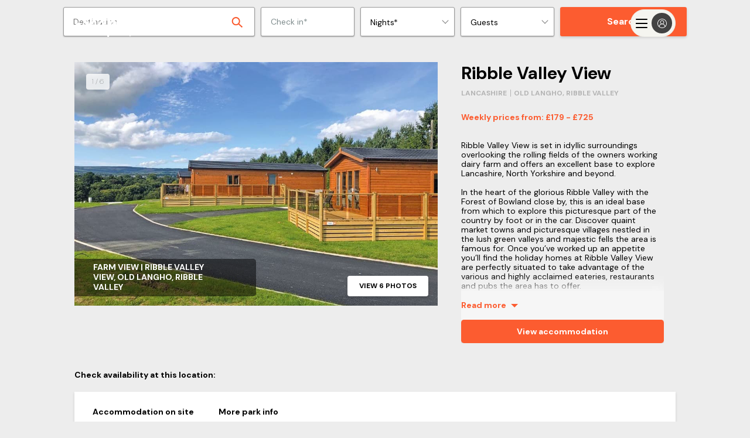

--- FILE ---
content_type: text/html; charset=utf-8
request_url: https://www.snaptrip.com/holiday-parks/ribble-valley-view
body_size: 59803
content:
<!DOCTYPE html>
<html lang='en-gb'>
<head>
<meta charset='utf-8'>
<meta content='ie=edge' http-equiv='x-ua-compatible'>
<meta content='width=device-width, initial-scale=1.0, user-scalable=no' name='viewport'>
<meta name="csrf-param" content="authenticity_token" />
<meta name="csrf-token" content="kakg5unlXavh/MGUS8Ay9Jn1gjuUBhlg3c+jeNRtk6Iq+FxqWagobU8YFmTaHDSQ+mO8DvJHZ3paPPL/jxwTdA==" />
<meta name="description" content="The best places to stay in Ribble Valley View . With live availability, a painless booking process, and you&#39;ll always pay the lowest price."></meta>
<title>
Ribble Valley View  | Best Price Guaranteed 
</title>
<meta name="keywords" content="last minute, self-catering, cottages, apartments, late deals, uk, england, self catering cottages, last minute cottages, last minute self catering, late availability"></meta>
<link href='https://assets.snaptrip.com/assets/favicon-ee6480933d1232e5051ec04654e040f95d402e95b3c8b001b257f9f3989c9aa5.png' rel='icon' type='image/png'>
<link href='https://assets.snaptrip.com/assets/apple-touch-icon-new-b6622db12d1e823a974d5eb635f95282218cfea80e43657b424fad2d60471fe7.png' rel='apple-touch-icon'>
<style>
:root{--primary-color: #FC5C30;--light-primary-color: #fd8462}#header-nav{min-height:79px}html,body,div,span,h1,h2,h3,h4,h5,h6,p,blockquote,pre,a,abbr,acronym,address,big,cite,code,del,dfn,em,img,ins,kbd,q,s,samp,small,strong,tt,var,dl,dt,dd,ol,ul,li,fieldset,form,input,select,button,textarea,label,legend,table,caption,tbody,tfoot,thead,tr,th,td,article,aside,canvas,details,figcaption,figure,footer,header,hgroup,main,menu,nav,section{margin:0;padding:0;border:0;font-style:inherit;vertical-align:baseline;-webkit-font-smoothing:antialiased;font-family:"DM Sans", Helvetica, Arial;color:#000000;line-height:1.25}body,html{min-width:320px;width:100%;overflow-x:hidden}button{border-radius:0}.banner{display:none}.banner.visible{display:block}.covid-bar{width:100%;background:#FC5C30;height:auto;z-index:98}.covid-h{display:none}.covid-update{overflow:hidden;position:relative;text-decoration:underline;color:#FFF;max-height:0;transition:max-height .2s ease;z-index:100;display:flex;align-items:center}.visible .covid-update{max-height:10rem}.covid-update p,.covid-update span{line-height:1.4;text-align:left;color:#FFF;cursor:pointer;font-size:.75rem}.covid-update p{padding-bottom:.5rem;margin:0 1.25rem}.covid-update span{font-weight:700}.covid-m{display:flex;align-items:center;padding:.5rem 0 .5rem 1.25rem;cursor:pointer;height:2.25rem;box-sizing:border-box}.covid-m .arrow{position:absolute;right:1.25rem;top:.5rem;transform:rotate(90deg)}.visible .covid-m .arrow{transform:rotate(-90deg)}.covid-m p,.covid-m .arrow{color:#FFF}.covid-m p{font-size:.875rem;font-weight:600}.nav{transition:background-color 0.2s ease-in-out;position:relative;z-index:16}.open-cal .nav{z-index:1}.nav .col-10{position:relative}.nav_logo{width:7.5rem;left:50%;margin:-1.25rem 0 0 -3.25rem;top:50%;height:2.5rem;position:absolute;padding-top:.25rem}.nav_head{width:100%;height:3.438rem;z-index:2}.nav_head .affiliate_logo{height:1.875rem}@media only screen and (min-width: 64rem){.nav_head .affiliate_logo{height:2.875rem;max-width:8rem;object-fit:contain}}.nav_head .affiliate .powered_by{display:none}@media only screen and (min-width: 64rem){.nav_head .affiliate .powered_by{position:absolute;left:10rem;padding:0.5rem 0 0 0;display:flex;flex-direction:row}.nav_head .affiliate .powered_by span{background-color:#000000;height:3.17rem;width:2px}.nav_head .affiliate .powered_by_content{display:flex;flex-direction:column;padding:0.2rem 0 0 1rem}.nav_head .affiliate .powered_by_content a{text-decoration:none}.nav_head .affiliate .powered_by_content p{display:block;font-size:0.75rem;padding-bottom:0.2rem;width:max-content}.nav_head .affiliate .powered_by_content svg{height:2rem;display:block;width:6rem;margin-left:-0.563rem}}.nav_head,.nav_menu span{position:relative}.nav_lico{width:100%;height:100%}.nav_lico,.nav_ico{display:block}.nav_opn{font-size:.688rem}.nav_lico,.nav_ico,.nav_lnk .ico{fill:#FFF}.nav--wht{background-color:#FFF}.nav--wht.visible .nav_lico,.nav--wht.visible .nav_ico,.nav--wht.visible .nav_lnk .ico{fill:#FFF}.nav--wht.visible .nav_lnk,.nav--wht.visible .nav_lnk span,.nav--wht.visible .nav_lnk p,.nav--wht.visible .nav_menu span,.nav--wht.visible .nav_call span{color:#FFF}.nav--wht.visible .nav_lnk.active{color:#FC5C30}.nav--wht.visible .nav_burger div,.nav--wht.visible .nav_burger div:before,.nav--wht.visible .nav_burger div:after{background-color:#FFF}.nav--wht .nav_lico,.nav--wht .nav_ico,.nav--wht .nav_lnk .ico{fill:#000000}.nav--wht .nav_lnk,.nav--wht .nav_lnk span,.nav--wht .nav_lnk p,.nav--wht .nav_menu span,.nav--wht .nav_call span{color:#000000}.nav--wht .nav_burger div,.nav--wht .nav_burger div:before,.nav--wht .nav_burger div:after{background-color:#000000}.nav--drk{background-color:rgba(0,0,0,0.8)}.nav--tra:before{content:"";position:absolute;top:0;left:0;width:100%;height:6.25rem;z-index:1;background-image:linear-gradient(to bottom, rgba(0,0,0,0.5) 0%, rgba(0,0,0,0) 100%)}.nav--orange{background:#FC5C30}.nav--orange .nav_lnk:after{border-left-color:#fff}.nav--wht:before,.nav--drk:before{display:none}.nav_burger{font:inherit;overflow:visible;cursor:pointer;transition-timing-function:linear;transition-duration:.15s;transition-property:opacity, filter;text-transform:none;color:inherit;border:0;background-color:transparent;position:relative;margin:0.25rem 0 0 0}.nav_burger span{top:1.65rem}.nav_inner{top:50%;display:block;transition-timing-function:cubic-bezier(0.55, 0.055, 0.675, 0.19);transition-duration:.22s}.visible .nav_inner{transition-delay:.12s;transition-timing-function:cubic-bezier(0.215, 0.61, 0.355, 1);transform:rotate(225deg)}.nav_inner,.nav_inner:before,.nav_inner:after{content:"";position:absolute;height:.25rem;transition-timing-function:ease;transition-duration:.15s;transition-property:transform;border-radius:.25rem;width:2rem;left:0}.nav--tra .nav_inner,.nav--tra .nav_inner:before,.nav--tra .nav_inner:after{background-color:#FFF}.nav_inner:before{top:-0.5rem;transition:top .1s ease-in .25s, opacity .1s ease-in}.visible .nav_inner:before{top:0;transition:top .1s ease-out, opacity .1s ease-out .12s;opacity:0}.nav_inner:after{bottom:-0.5rem;transition:bottom 0.1s ease-in 0.25s,transform 0.22s cubic-bezier(0.55, 0.055, 0.675, 0.19)}.visible .nav_inner:after{bottom:0;transition:bottom 0.1s ease-out,transform 0.22s cubic-bezier(0.215, 0.61, 0.355, 1) 0.12s;transform:rotate(-90deg)}.nav_menu span,.nav_call span{color:#FFF;font-size:0.688rem;text-align:center}.nav_menu,.nav_call{display:block;position:absolute;top:0.625rem}.nav_call{padding-top:.25rem}.nav_menu{left:1.25rem;top:1.25rem;background:transparent}.nav_menu .nav_back{display:none}.nav_menu.back .nav_burger .nav_inner:before,.nav_menu.back .nav_burger .nav_inner:after{width:1rem;transform-origin:left;opacity:1}.nav_menu.back .nav_burger .nav_inner{transform:rotate(0);transition:transform .12s ease-in}.nav_menu.back .nav_burger .nav_inner:after{transform:rotate(0);transition:transform .12s ease-in;animation:rotate_arrow .2s ease-in 0.3s forwards}.nav_menu.back .nav_burger .nav_inner:before{transform:rotate(0);transition:transform .12s ease-in;animation:rotate_arrow_inverse .2s ease-in 0.3s forwards}.nav_menu.back .nav_back{display:block}.nav_call{right:1.25rem;text-decoration:none}.nav_nav{transition:opacity 0.2s cubic-bezier(0.645, 0.045, 0.355, 1),max-height 0.2s cubic-bezier(0.645, 0.045, 0.355, 1);background-color:rgba(0,0,0,0.8);max-height:0;width:100%;overflow-y:hidden;position:absolute;z-index:100}.nav_nav.visible{max-height:35rem}.nav.visible .nav_calltxt{color:#FFF}.nav_list{list-style:none}.nav_itm{min-height:3.75rem;color:#FFF;width:100%}.nav_lnk{text-decoration:none;position:relative;padding-right:.625rem;transition:border 0.2s cubic-bezier(0.645, 0.045, 0.355, 1);color:#FFF;background:transparent}.nav_lnk:focus{outline:none}.nav_lnk span{color:#FFF}.nav_itm--call .nav_lnk{line-height:inherit;display:-webkit-box;display:-moz-box;display:box;display:-webkit-flex;display:-moz-flex;display:-ms-flexbox;display:flex;-webkit-box-orient:horizontal;-moz-box-orient:horizontal;-spec-box-orient:horizontal;box-orient:horizontal;-webkit-box-direction:normal;-moz-box-direction:normal;-spec-box-direction:normal;box-direction:normal;-webkit-flex-direction:row;-moz-flex-direction:row;-spec-flex-direction:row;flex-direction:row;-ms-flex-direction:row;-webkit-box-align:center;-moz-box-align:center;-spec-box-align:center;box-align:center;-webkit-align-items:center;-moz-align-items:center;-ms-align-items:center;-o-align-items:center;-spec-align-items:center;align-items:center;-ms-flex-align:center}.nav_itm--call .nav_lnk span{display:none}.nav_lnk,.nav_out{padding-left:1.25rem;display:block;height:3.75rem;line-height:3.75rem;box-sizing:border-box;cursor:pointer;font-weight:700}.nav_lnk,.nav_lnk p,.nav_out,.nav_out p{font-size:0.875rem}.nav_out{padding-left:2.5rem;position:relative;color:#FFF;background:transparent;text-align:left}.nav_ico{width:1.875rem;height:1.875rem}.nav_ico--lft{padding-right:.625rem;width:.875rem;height:.875rem}.nav .bold{font-weight:700}.snav{max-height:0;overflow-y:scroll;-webkit-overflow-scrolling:touch;background:rgba(0,0,0,0.8);transform:translate3d(0, 0, 0);transition:all 0.25s cubic-bezier(0.645, 0.045, 0.355, 1);-webkit-backface-visibility:hidden;will-change:max-height;width:100%;opacity:0;z-index:25;position:absolute;height:100vh}.snav_close{font-size:1.75rem;position:absolute;top:-2rem;right:0;z-index:10;cursor:pointer;box-sizing:border-box;padding:.625rem;color:#FFF}.snav .col-12{width:100%;margin:0}.snav.visible{overflow-y:scroll;opacity:1;max-height:35.25rem;padding-top:1.25rem}.snav_block{width:100%}.snav_sub{color:#FFF;font-weight:600;font-size:0.85rem;display:inline-block}.snav_sub:before{content:"";height:0.1rem;background:#FC5C30;width:calc(100% - 2rem);left:0;position:absolute;bottom:0;box-sizing:border-box;margin:0 1rem}.snav .no_links .snav_sub{padding-right:0}.snav .no_links .snav_sub:after{content:none}.snav_head{box-sizing:border-box;margin:.625rem 1.25rem .625rem 0;width:100%;position:relative;padding-right:2rem;display:flex;height:2.375rem;justify-content:space-between}.snav_head .snav_lnk:hover{text-decoration:none}.snav_head .snav_icon{margin-left:-3rem;border-style:solid;height:1.5rem;width:3rem;position:relative}.snav_head .snav_icon:after{content:"";position:absolute;top:.313rem;left:1.875rem;border-color:#FC5C30 transparent transparent;border-style:solid;border-width:.75rem .625rem 0}.snav_list{list-style:none;padding:.5rem 2rem 0 0}.snav_list .snav_lnk{display:flex}.snav_list .snav_lnk .ico{fill:white;padding-right:.5rem}.snav a{display:block;font-size:.938rem;line-height:1.4;margin-bottom:1.25rem;padding-left:1.25rem;font-weight:400;text-decoration:none;cursor:pointer;color:#FFF}.snav a.head{text-transform:uppercase;font-weight:700}.snav a:hover,.snav a:focus{text-decoration:underline}@media only screen and (min-width: 625px){.snav_head{justify-content:left}.snav_head .snav_icon{margin-left:-1rem}}@media only screen and (max-width: 63.938rem){.snav_list{max-height:0;transition:max-height 0.5s ease;overflow:hidden}.snav_head.active+.snav_list{max-height:160rem}.snav_head.active .snav_list{max-height:40rem}.snav_head.active .snav_sub:after{transform:rotate(180deg)}.snav_head.active .snav_icon::after{transform:rotate(180deg)}.snav.visible{overflow-x:hidden}.snav_sub{font-size:1rem}}@media only screen and (min-width: 64rem){.covid-h{display:inline}.map .nav_head{height:4.375rem}.map .nav_acc{top:1rem}.map .nav_nav,.map .nav_list,.map .nav_itm,.map .nav_lnk{height:100%}.map .nav_itm{min-height:unset;line-height:unset}.covid-update{height:3rem;max-height:inherit}.covid-update p{padding:0}.nav_nav{height:6.25rem;opacity:1;top:0;background-color:transparent;box-shadow:none;transition:none;width:calc(100% - 9rem);left:9rem;max-height:inherit;overflow:inherit}.nav_nav.affiliate{width:calc(100% - 18rem);left:18rem}.nav_nav.visible{top:0}.nav_ico--lft{width:1.75rem;height:1.75rem}.nav_acc{position:absolute;top:2rem;right:7.5rem;border-radius:0.125rem;font-size:0.875rem;font-weight:700;text-align:center;z-index:4;background:#FC5C30;width:3.75rem;padding:0.625rem}.nav_acc button{font-weight:700;color:#FFF}.nav_acc button:hover{text-decoration:none}.nav_out{height:initial;padding:0;margin:0 auto;line-height:initial;color:#000000}.nav_out:hover{text-decoration:underline}.nav_out:before{display:none}.nav_logo{margin:-1.438rem 0 0;position:absolute;left:1.25rem;height:2.938rem;padding-top:0}.nav_list{position:absolute;right:0}.nav_calltxt{display:none}.nav_head{height:6.25rem}.nav_itm{border:none;width:auto;position:relative;float:left;min-height:3.75rem;line-height:3.75rem;margin-right:1.25rem}.nav_itm:last-of-type{margin-right:0}.nav_itm.nav__item--sp{margin-right:1.25rem}.nav_itm.nav_itm--call{margin-right:1.25rem}.nav_itm span{display:none}.nav_itm--call{text-align:left}.map .nav_itm--call span{display:block}.nav_lnk{background:transparent;-webkit-box-align:center;-moz-box-align:center;-spec-box-align:center;box-align:center;-webkit-align-items:center;-moz-align-items:center;-ms-align-items:center;-o-align-items:center;-spec-align-items:center;align-items:center;-ms-flex-align:center;display:-webkit-box;display:-moz-box;display:box;display:-webkit-flex;display:-moz-flex;display:-ms-flexbox;display:flex;-webkit-box-orient:horizontal;-moz-box-orient:horizontal;-spec-box-orient:horizontal;box-orient:horizontal;-webkit-box-direction:normal;-moz-box-direction:normal;-spec-box-direction:normal;box-direction:normal;-webkit-flex-direction:row;-moz-flex-direction:row;-spec-flex-direction:row;flex-direction:row;-ms-flex-direction:row;text-decoration:none;padding:0;position:relative;min-height:initial;height:6.25rem;line-height:initial;font-weight:700}.nav_lnk:hover:before,.nav_lnk:focus:before{content:"";height:0.313rem;background:#FC5C30;width:100%;position:absolute;top:0}.nav_lnk.active{color:#FC5C30}.nav_lnk.active:after{border-color:#FC5C30 transparent transparent;transform:rotate(180deg)}.nav_lnk,.nav_lnk p,.nav_lnk span{color:#FFF}.snav{height:35.25rem}.snav_con{padding-left:1.25rem}.snav_sub{padding:0 0 0.5rem 0 !important}.snav_sub:after{display:none}.snav_sub:before{margin:0;width:100%}.snav_block{display:inline-block;float:left;width:calc(100% / 4);padding:0.5rem 0 1.25rem 0}.snav_list{height:auto;overflow:auto}.snav a,.snav p{padding:0 1rem 0 0}.snav a.head,.snav p.head{margin-bottom:0}.snav a{position:relative;padding:0}.snav_head{padding-top:1.5rem;justify-content:left;height:auto}.snav_icon{display:none}}@media only screen and (min-width: 75rem){.nav_itm--call .nav_calltxt{display:block}.nav_itm--call .nav_calltxt span{display:block}.nav_acc{right:14.25rem}}@keyframes rotate_arrow{from{transform:rotate(0)}to{transform:rotate(-40deg)}}@keyframes rotate_arrow_inverse{from{transform:rotate(0)}to{transform:rotate(40deg)}}.google_one_tap{position:fixed;top:1rem;right:1rem;padding:.25rem;background:#fff;z-index:1000000;border-radius:0.625rem;box-shadow:0 0 1.25rem rgba(0,0,0,0.3);display:flex;flex-direction:column;display:none;max-height:24rem}.google_one_tap p{font-size:.75rem;inline-size:23rem;overflow-wrap:break-word;padding:0 8px 10px 8px}.google_one_tap #credential_picker_container{height:17.35rem !important}@media only screen and (min-width: 64rem){.google_one_tap.show{display:flex}}.show-cal .nav{display:none}@media only screen and (min-width: 64rem){.show-cal .nav{display:initial}}[v-cloak],[v-cloak]>*{display:none}.left{text-align:left}.right{text-align:right}.center{text-align:center;margin-left:auto;margin-right:auto}.isIE main{display:block}.justify{text-align:justify}.hidden-sm,.hidden{display:none}.container{width:100%;height:100%;margin-left:auto;margin-right:auto}@media only screen and (min-width: 64rem){.container{max-width:90rem}}.body--lock{overflow:hidden;max-height:100vh}.bg_white{background-color:#FFF}.header_container{height:4.938rem}.header_container.cms{margin-bottom:-4.938rem}.trustpilot-widget a{display:block;width:100%;text-align:center}.ctr-ver,.ctr-box{height:100%;display:-webkit-box;display:-moz-box;display:box;display:-webkit-flex;display:-moz-flex;display:-ms-flexbox;display:flex;-webkit-box-orient:horizontal;-moz-box-orient:horizontal;-spec-box-orient:horizontal;box-orient:horizontal;-webkit-box-direction:normal;-moz-box-direction:normal;-spec-box-direction:normal;box-direction:normal;-webkit-flex-direction:row;-moz-flex-direction:row;-spec-flex-direction:row;flex-direction:row;-ms-flex-direction:row;-webkit-box-align:center;-moz-box-align:center;-spec-box-align:center;box-align:center;-webkit-align-items:center;-moz-align-items:center;-ms-align-items:center;-o-align-items:center;-spec-align-items:center;align-items:center;-ms-flex-align:center}.ctr-box{-webkit-box-pack:center;-moz-box-pack:center;-spec-box-pack:center;box-pack:center;-webkit-justify-content:center;-moz-justify-content:center;-ms-justify-content:center;-o-justify-content:center;-spec-justify-content:center;justify-content:center;-ms-flex-pack:center}.row{position:relative;width:100%}.row [class^="col"]{float:left;margin:0;min-height:0.125rem}.row::after{content:"";display:table;clear:both}@media only screen and (min-width: 64rem){.affiliate-domain .filter{top:126px}}.affiliate-domain .filter_exposed{top:unset}.affiliate-domain .nav_loc.affiliate{top:58px}@media only screen and (min-width: 64rem){.affiliate-domain .nav_loc.affiliate{top:64px;left:270px}}.affiliate-domain .map_wrap .col-5{top:192px}.affiliate-domain .header .nav-container .menu-container{padding-top:126px}@media only screen and (min-width: 64rem){.affiliate-domain .header .nav-container .menu-container{padding-top:0}}.affiliate-domain.simplyseaviews .availability .availability-cont select{background-image:url([data-uri])}.affiliate-domain.dogfriendlyretreats .availability .availability-cont select{background-image:url([data-uri])}.col-1,.col-2,.col-3,.col-4,.col-5,.col-6,.col-7,.col-8,.col-9,.col-10,.col-11,.col-12{width:100%}.col-1-sm{width:8.3333333333%}.col-2-sm{width:16.6666666667%}.col-3-sm{width:25%}.col-4-sm{width:33.3333333333%}.col-5-sm{width:41.6666666667%}.col-6-sm{width:50%}.col-7-sm{width:58.3333333333%}.col-8-sm{width:66.6666666667%}.col-9-sm{width:75%}.col-10-sm{width:83.3333333333%}.col-11-sm{width:91.6666666667%}.col-12-sm{width:100%}@media only screen and (min-width: 64rem){.col-1{width:8.3333333333%}.col-2{width:16.6666666667%}.col-3{width:25%}.col-4{width:33.3333333333%}.col-5{width:41.6666666667%}.col-6{width:50%}.col-7{width:58.3333333333%}.col-8{width:66.6666666667%}.col-9{width:75%}.col-10{width:83.3333333333%}.col-11{width:91.6666666667%}.col-12{width:100%}.hidden-sm{display:block}.hidden-s{display:none}}.grid{display:block;list-style:none;box-sizing:border-box}.grid:after{content:" ";display:table;clear:both}.grid>*{float:left}.grid--spt>*{width:calc(50% - 0.625rem)}.grid--spt>*:first-of-type{margin-right:0.625rem}.grid--spt>*:last-of-type{margin-left:0.625rem}.grid--1>*{width:100%}.grid--1>*:nth-child(1n+1){clear:both}.grid--2>*{width:50%}.grid--2>*:nth-child(2n+1){clear:both}.grid--3>*{width:33.3333333333%}.grid--3>*:nth-child(3n+1){clear:both}.grid--4>*{width:25%}.grid--4>*:nth-child(4n+1){clear:both}.ico--70{width:4.375rem;height:4.375rem}.ico--40{width:2.5rem;height:2.5rem}.ico--35{width:2.188rem;height:2.188rem}.ico--30{width:1.875rem;height:1.875rem}.ico--25{width:1.563rem;height:1.563rem}.ico--20{width:1.25rem;height:1.25rem}.ico--15{width:.938rem;height:.938rem}.ico--org{fill:var(--primary-color)}.btn{text-decoration:none;transition:background-color 0.2s ease-in-out, border-color 0.2s ease-in-out, color 0.2s ease-in-out;cursor:pointer;outline:0;box-sizing:border-box}.btn--offwhite{background:#FAFAFA}.btn--offwhite:hover{background:white}.btn--org{background:var(--primary-color);color:#FFF;font-weight:700}.btn--org:hover{background:var(--primary-color)}.btn--org:disabled{background:#979797}.btn--purp{background:#424F98;color:#FFF}.btn--purp:hover{background:#5765b6}.btn--purp:disabled{background:#979797}.btn--wide{width:100%}.btn--lrg{height:3.125rem}.btn--lrg,.btn--med,.btn--sml{padding:0 2.5rem;font-size:.875rem;border-radius:0.2rem;box-shadow:0 0.125rem 0.25rem rgba(0,0,0,0.15)}.btn--med{height:2.5rem}.btn--sml{padding:0.25rem;height:auto}.btn_icon{fill:white;vertical-align:middle;width:1rem;height:1rem}.btn_icon--black{fill:black}.search_form button{font-size:1rem}label.btn,a.btn{display:inline-block}label.btn.btn--lrg,a.btn.btn--lrg{line-height:3.125rem;width:18rem;display:block;text-align:center;margin:1.5rem auto 0}label.btn.btn--med,a.btn.btn--med{line-height:2.5rem}.form_text,.form_textbox{padding:0 1rem;box-sizing:border-box;box-shadow:none;font-size:.875rem;border-radius:.188rem;-webkit-appearance:none}.form_text,.form_clabel,.form_label,.form_textbox{font-size:.875rem}.form_clabel{padding-left:1.875rem;position:relative}.form_clabel:before{content:"";left:0;top:-0.0625rem;width:1.25rem;height:1.25rem;position:absolute;border-radius:0.125rem;border:0.063rem solid white;background-color:#EEEEEE;box-sizing:border-box}.form_check,.form_radio{display:none}.form_check:checked+.form_clabel:before,.form_radio:checked+.form_clabel:before{border:0.063rem solid #A3E0D8;padding:0.063rem;background-color:#A3E0D8;background-image:url("data:image/svg+xml,%3C%3Fxml version='1.0' encoding='utf-8'%3F%3E%3C!-- --%3E%3C!DOCTYPE svg PUBLIC '-//W3C//DTD SVG 1.1//EN' 'http://www.w3.org/Graphics/SVG/1.1/DTD/svg11.dtd'%3E%3Csvg version='1.1' id='Capa_1' xmlns='http://www.w3.org/2000/svg' xmlns:xlink='http://www.w3.org/1999/xlink' x='0' y='0' width='78.369px' height='78.369px' viewBox='0 0 78.369 78.369' enable-background='new 0 0 78.369 78.369' xml:space='preserve'%3E%3Cg%3E%3Cpath fill='%23FFFFFF' d='M78.049,19.015L29.458,67.606c-0.428,0.428-1.121,0.428-1.548,0L0.32,40.015 c-0.427-0.426-0.427-1.119,0-1.547l6.704-6.704c0.428-0.427,1.121-0.427,1.548,0l20.113,20.112l41.113-41.113 c0.43-0.427,1.12-0.427,1.549,0l6.702,6.704C78.478,17.894,78.478,18.586,78.049,19.015z'/%3E%3C/g%3E%3C/svg%3E%0A");background-position:50% 50%;background-size:0.813rem;background-repeat:no-repeat}.form_select{border:0.063rem solid #F6F6F6;overflow:hidden;position:relative;background-image:url("data:image/svg+xml,%3C%3Fxml version='1.0' encoding='UTF-8'%3F%3E%3C!DOCTYPE svg PUBLIC '-//W3C//DTD SVG 1.1//EN' 'http://www.w3.org/Graphics/SVG/1.1/DTD/svg11.dtd'%3E%3Csvg enable-background='new 0 0 500 500' version='1.1' viewBox='0 0 500 500' xml:space='preserve' xmlns='http://www.w3.org/2000/svg'%3E%3Cg transform='translate%28-186 -303%29'%3E%3Cg transform='translate%2820 281%29'%3E%3Cg transform='translate%28160 15%29'%3E%3Cpath d='m29.729 155.09c0-4.702 1.671-9.28 5.015-12.817 6.735-7.074 17.638-7.074 24.324 0l193.9 204.46 193.97-204.46c6.688-7.074 17.639-7.074 24.324 0 6.688 7.075 6.688 18.559 0 25.609l-197.48 208.07c-11.51 12.114-30.117 12.114-41.502 0l-197.53-208.07c-3.344-3.513-5.014-8.19-5.014-12.792z' fill='%234B4A4B'/%3E%3C/g%3E%3C/g%3E%3C/g%3E%3C/svg%3E ");background-size:.938rem;background-position:right 0.5rem center;background-repeat:no-repeat;box-sizing:border-box}.form_select select{padding:0.5rem 1rem;line-height:1.2rem;font-size:.875rem;width:130%;border:none;box-shadow:none;background:transparent;background-image:none;-webkit-appearance:none}.isIE .form_select select{width:140%}.form_select select:focus{outline:none}.form_select,.form_text{outline:0}.form_select--grey,.form_text--grey{background-color:#F6F6F6}.form_select--wide,.form_text--wide{width:100%}.form_select.error,.form_text.error{border:0.125rem solid #E84118;color:#E84118}.form_select.error select,.form_text.error select{color:#E84118}.form_select.error{background-image:url("data:image/svg+xml,%3C%3Fxml version='1.0' encoding='UTF-8'%3F%3E%3C!DOCTYPE svg PUBLIC '-//W3C//DTD SVG 1.1//EN' 'http://www.w3.org/Graphics/SVG/1.1/DTD/svg11.dtd'%3E%3Csvg enable-background='new 0 0 500 500' version='1.1' viewBox='0 0 500 500' xml:space='preserve' xmlns='http://www.w3.org/2000/svg'%3E%3Cg transform='translate%28-186 -303%29'%3E%3Cg transform='translate%2820 281%29'%3E%3Cg transform='translate%28160 15%29'%3E%3Cpath d='m29.729 155.09c0-4.702 1.671-9.28 5.015-12.817 6.735-7.074 17.638-7.074 24.324 0l193.9 204.46 193.97-204.46c6.688-7.074 17.639-7.074 24.324 0 6.688 7.075 6.688 18.559 0 25.609l-197.48 208.07c-11.51 12.114-30.117 12.114-41.502 0l-197.53-208.07c-3.344-3.513-5.014-8.19-5.014-12.792z' fill='%23E84118'/%3E%3C/g%3E%3C/g%3E%3C/g%3E%3C/svg%3E ")}.lnk{text-decoration:none}.lnk:hover{text-decoration:underline}.pill{color:#FFF;font-weight:700;border-radius:4rem;transition:border-color 0.25s ease-in-out, color 0.25s ease-in-out, background 0.25s ease-in-out;outline:0;position:relative;z-index:1}.pill--lrg{background-color:#424F98;border:0.063rem solid #1D296C;padding:0.63rem 1.25rem;box-sizing:border-box;box-shadow:0 0.125rem 0.25rem rgba(0,0,0,0.5);min-height:2.5rem}.pill--inv{background-color:#FFF;border:0.063rem solid #1D296C}.pill--hv:hover{background-color:#5765b6;cursor:pointer}.pill--sml{background-color:#1D296C;padding:0.313rem 1rem;font-size:0.75rem;cursor:pointer}.pill_sub{float:left}.pill_sub--ctr{float:none}.pill_sub--ctr,.pill_sub--ctr>span{text-align:center}.pill_sub,.pill_sub span{color:#FFF;font-weight:700;font-size:0.75rem;line-height:1.125rem}.pill--inv .pill_sub,.pill--inv .pill_sub span{color:#424F98}.pill--mg{margin:0.625rem 0 0}.pill_head,.pill_txt{color:#FFF}.pill_head{font-size:1.5rem}.pill_txt{font-size:0.875rem;font-weight:400}.pill_hero{min-height:unset;border-radius:0.188rem;padding:1rem 1.25rem;max-width:37.5rem;min-width:unset !important;margin:1.25rem 1.25rem 0 !important}@media only screen and (min-width: 625px){.pill_hero{margin:1.25rem auto 0 !important;width:100%}}@media only screen and (min-width: 64rem){.pill_hero{margin-top:1.25rem !important}}.pill_hero .pill_sub{float:unset;text-align:left}.pill_hero .pill_sub span{font-size:0.875rem}.pill_hero form{margin-top:0.5rem;display:flex}@media only screen and (min-width: 64rem){.pill_hero form{margin-top:0.75rem}}.pill_hero form input{height:2rem;width:100%;max-width:calc(100% - 6rem);border-radius:.188rem 0 0 .188rem}@media only screen and (min-width: 64rem){.pill_hero form input{height:2.4rem}}.pill_hero form input:-webkit-autofill,.pill_hero form input:-webkit-autofill:hover,.pill_hero form input:-webkit-autofill:focus,.pill_hero form input:-webkit-autofill:active{-webkit-box-shadow:0 0 0 30px white inset !important}.pill_hero form button{width:6rem;height:2rem;right:unset;position:relative;box-shadow:none;border-radius:0 .188rem .188rem 0;background-color:#1D296C}@media only screen and (min-width: 64rem){.pill_hero form button{height:2.4rem}}.pill_hero:hover{background-color:#424F98;cursor:default}.footer .top{background-color:#4A4A4A;padding:1.625rem}.footer .bottom{background-color:#DEDEDE;padding:6.25rem}.footer_logo{display:block;height:2.438rem;width:7.125rem;position:absolute;fill:#FFF;top:50%;transform:translateY(-50%)}.footer_logo--container{width:100%;display:flex;flex-wrap:wrap;margin-top:2rem}.footer_section{padding-bottom:1.625rem}.footer_heading{color:#FFF;font-size:.75rem;text-transform:uppercase;padding-bottom:.25rem}.footer_list{list-style:none}.footer_item{width:100%;line-height:1.563rem}.footer_lnk{color:#FFF;text-decoration:none;font-size:.75rem}.footer_svg{margin:0 1.25rem 1rem 0;float:right}.footer_svg--st{height:1.563rem;width:4rem}.footer_svg--lmc{height:1.863rem;width:5rem}.footer_svg--late{height:.963rem;width:7rem;fill:#FFF;margin-top:0.3rem}.footer_svg--dfc{width:5.4rem;height:1.563rem}.footer_svg--bc{height:2.2rem;width:6.6rem;margin-top:-0.3rem}.footer_svg--vh{width:2.75rem;height:2.7rem;margin-top:-0.3rem}.footer_svg--iknow{width:3.5rem;height:3.7rem;fill:#FFF;margin:-1rem 0}.footer_info{margin:1rem 0 0 0}.footer_copy,.footer_reg{font-size:.625rem;text-align:left;margin:1rem 0 0 0}.footer_reg{font-weight:700}.footer .sign_form{margin-top:1rem;max-width:36rem;display:none}.footer .sign_form p{color:#FFF;font-size:0.875rem;font-weight:600;margin-bottom:.5rem}.footer .sign_form form{display:flex;flex-direction:row;margin:1rem 0 0 auto}.footer .sign_form form input{width:calc(100% - 6rem);height:2rem;padding:0 1rem;box-shadow:none;outline:none;border:none;border-radius:.188rem 0 0 .188rem}.footer .sign_form form input:-webkit-autofill,.footer .sign_form form input:-webkit-autofill:hover,.footer .sign_form form input:-webkit-autofill:focus,.footer .sign_form form input:-webkit-autofill:active{-webkit-box-shadow:0 0 0 30px white inset !important}.footer .sign_form form button{width:6rem;height:2rem;cursor:pointer;color:#FFF;font-weight:600;background-color:#424F98;border:1px solid #424F98;transition:.2s;border-radius:0 .188rem .188rem 0}.footer .sign_form form button:hover,.footer .sign_form form button:focus{background-color:#5765b6;border-color:#5765b6;transition:.2s}.footer .sign_form .signed_in{color:#FFF;text-align:right;font-weight:600}@media only screen and (min-width: 64rem){.footer .sign_form{margin-top:.5rem;margin-left:auto;margin-right:0}.footer .sign_form form{max-width:21rem}.footer .sign_form form input,.footer .sign_form form button{height:2.4rem}.footer .sign_form p{text-align:right}}@media only screen and (min-width: 92rem){.footer .sign_form form{max-width:27.5rem}}.social_links{list-style:none}.social_link{display:inline;margin-right:1.250rem}.social_lnk{text-decoration:none}.social_icon{width:2rem;height:2rem}.bank-cards{list-style:none;margin:1rem 0 0 0}@media only screen and (min-width: 64rem){.footer_logo--container{margin-top:1rem}.footer_svg{margin:0 0 1rem 1.25rem}.footer_svg--st{margin-left:0}.footer_svg--late{margin-top:.5rem}.footer_svg--iknow{margin-top:-.8rem}.social_links,.bank-cards{position:absolute;top:50%;transform:translateY(-50%);margin:0}.footer_info{margin:0}.footer_copy,.footer_reg{text-align:right;margin:0}.footer_reg{margin:.5rem 0 0 0}.footer_logo--container{justify-content:flex-end}.break{flex-basis:100%;height:0}}.sso{display:-webkit-box;display:-moz-box;display:box;display:-webkit-flex;display:-moz-flex;display:-ms-flexbox;display:flex;position:fixed;align-items:center;justify-content:center;pointer-events:none;z-index:1500;width:100vw;height:100vh;top:0;left:0}.sso.visible{pointer-events:all}.sso.visible,.sso.visible .sso_wrap{-webkit-transform:translate3d(0, 0, 0);transform:translate3d(0, 0, 0)}.sso.visible .sso_background{opacity:1;pointer-events:all}.sso_background{transition:all 0.4s ease-in-out;background:rgba(0,0,0,0.5);opacity:0;height:100%;height:100vh;left:0;pointer-events:none;position:fixed;top:0;width:100vw}.sso_suggest{font-size:.75rem;cursor:pointer;padding-bottom:.625rem}.sso_suggest svg{width:1.25rem;height:1.25rem;position:relative;top:.313rem}.sso_wrap{-webkit-transform:translate3d(0, 150%, 0);transform:translate3d(0, 150vh, 0);transition:all 0.4s ease-in-out;backface-visibility:hidden;border-radius:2px;box-shadow:0 2px 2px rgba(0,0,0,0.2);box-sizing:border-box;height:30rem;width:18.75rem;display:-webkit-box;display:-moz-box;display:box;display:-webkit-flex;display:-moz-flex;display:-ms-flexbox;display:flex;background-color:#FFF}.sso_body{display:-webkit-box;display:-moz-box;display:box;display:-webkit-flex;display:-moz-flex;display:-ms-flexbox;display:flex;-webkit-box-align:center;-moz-box-align:center;-spec-box-align:center;box-align:center;-webkit-align-items:center;-moz-align-items:center;-ms-align-items:center;-o-align-items:center;-spec-align-items:center;align-items:center;-ms-flex-align:center;-webkit-box-pack:justify;-moz-box-pack:justify;-spec-box-pack:justify;box-pack:justify;-webkit-justify-content:space-between;-moz-justify-content:space-between;-ms-justify-content:space-between;-o-justify-content:space-between;-spec-justify-content:space-between;justify-content:space-between;-ms-flex-pack:justify;-webkit-box-orient:vertical;-moz-box-orient:vertical;-spec-box-orient:vertical;box-orient:vertical;-webkit-box-direction:normal;-moz-box-direction:normal;-spec-box-direction:normal;box-direction:normal;-webkit-flex-direction:column;-moz-flex-direction:column;-spec-flex-direction:column;flex-direction:column;-ms-flex-direction:column;box-sizing:border-box;padding:1rem;position:relative;text-align:left;width:100%}.sso_body h2{font-size:1rem;line-height:1.2;margin-bottom:1rem;width:100%}.sso_body p{font-size:0.75rem}.sso_body--thanks{display:none;justify-content:center;text-align:center}.sso_body--thanks p{font-size:1rem;line-height:1.2;margin-bottom:1rem;width:100%;font-weight:700}.sso_body--thanks .sso_body_tick{width:8.75rem;height:9.375rem;margin-bottom:2rem}.sso_body--thanks .sso_body_tick,.sso_body--thanks .btn{margin-top:auto}.isIE .sso_body--thanks .sso_body_tick,.isIE .sso_body--thanks .btn{margin-top:2rem}.sso_buttons{height:9.5rem;display:-webkit-box;display:-moz-box;display:box;display:-webkit-flex;display:-moz-flex;display:-ms-flexbox;display:flex;-webkit-box-pack:justify;-moz-box-pack:justify;-spec-box-pack:justify;box-pack:justify;-webkit-justify-content:space-between;-moz-justify-content:space-between;-ms-justify-content:space-between;-o-justify-content:space-between;-spec-justify-content:space-between;justify-content:space-between;-ms-flex-pack:justify;-webkit-box-orient:vertical;-moz-box-orient:vertical;-spec-box-orient:vertical;box-orient:vertical;-webkit-box-direction:normal;-moz-box-direction:normal;-spec-box-direction:normal;box-direction:normal;-webkit-flex-direction:column;-moz-flex-direction:column;-spec-flex-direction:column;flex-direction:column;-ms-flex-direction:column}.sso_image{background-size:cover;background-position:center;display:none;width:50%}.sso_foot{background:transparent;box-sizing:border-box;left:0;width:100%}.sso_foot p{font-size:0.625rem}.sso_close{-webkit-box-align:center;-moz-box-align:center;-spec-box-align:center;box-align:center;-webkit-align-items:center;-moz-align-items:center;-ms-align-items:center;-o-align-items:center;-spec-align-items:center;align-items:center;-ms-flex-align:center;-webkit-box-pack:center;-moz-box-pack:center;-spec-box-pack:center;box-pack:center;-webkit-justify-content:center;-moz-justify-content:center;-ms-justify-content:center;-o-justify-content:center;-spec-justify-content:center;justify-content:center;-ms-flex-pack:center;display:-webkit-box;display:-moz-box;display:box;display:-webkit-flex;display:-moz-flex;display:-ms-flexbox;display:flex;color:black;cursor:pointer;font-size:1.5rem;height:2rem;left:0.625rem;right:auto;overflow:hidden;position:absolute;top:0.625rem;width:2rem}.sso_logo{height:45px;width:120px;margin-bottom:20px}@media only screen and (min-width: 64rem){.sso_logo{margin-bottom:0}}.sso_copy{width:100%}.sso_copy_for,.sso_copy_for>div{display:none;-webkit-box-orient:vertical;-moz-box-orient:vertical;-spec-box-orient:vertical;box-orient:vertical;-webkit-box-direction:normal;-moz-box-direction:normal;-spec-box-direction:normal;box-direction:normal;-webkit-flex-direction:column;-moz-flex-direction:column;-spec-flex-direction:column;flex-direction:column;-ms-flex-direction:column;-webkit-box-pack:justify;-moz-box-pack:justify;-spec-box-pack:justify;box-pack:justify;-webkit-justify-content:space-between;-moz-justify-content:space-between;-ms-justify-content:space-between;-o-justify-content:space-between;-spec-justify-content:space-between;justify-content:space-between;-ms-flex-pack:justify}.sso_copy_for--default ul,.sso_copy_for--benefits ul{margin:0 1rem;font-size:0.75rem}.sso_copy_for--default ul li,.sso_copy_for--benefits ul li{margin-bottom:0.5rem}.sso_btn{width:15.25rem;height:2.5rem;border-radius:0.25rem;text-align:center;padding-left:4.25rem;position:relative;overflow:hidden;font-size:0.875rem}.sso_btn:before{content:'';background:rgba(0,0,0,0.1);width:2.5rem;height:2.5rem;display:block;position:absolute;left:0;top:0;background-size:40%;background-position:center;background-repeat:no-repeat}.sso_btn--med:before{width:3.125rem;height:3.125rem}.sso_btn--sml{padding-left:3.5rem}.sso_btn--sml:before{width:2.5rem;height:2.5rem}.sso_btn,.sso_btn span{color:#FFF}.sso_btn--fblue{background:#3B5998}.sso_btn--fblue:before{background-image:url([data-uri])}.sso_btn--email{background:#FC5C30}.sso_btn--email:before{background-image:url([data-uri])}.email .sso_btn--email{display:none}.sso_submit{padding:0 1em;position:absolute;right:1px;border-radius:0 2px 2px 0}.sso_submit span{color:#FFF}.sso_fcontain{display:none;width:230px;margin:0 auto;position:relative}.email .sso_fcontain{display:block}.sso_txt{width:230px;margin:0 auto;background:white;position:relative;z-index:1;text-align:center}.sso_txt:before{content:"or";position:absolute;left:50%;margin-left:-20px;top:0;z-index:1;width:40px;height:15px;background:#FFF}.sso_txt:after{content:"";height:1px;background:#F6F6F6;width:100%;z-index:-1;position:absolute;top:7px;left:0}.sso_variant_toggle p,.sso_foot a{cursor:pointer;color:#FC5C30}.sso_variant_toggle p:hover,.sso_foot a:hover{text-decoration:underline}.sso .signuptxt p,.sso .logintxt p{font-weight:600;font-size:1rem;line-height:1.2;margin-bottom:1rem;width:100%}.sso .logintxt,.sso .signuptxt{display:none}.sso--signup .signuptxt,.sso--signin .logintxt{display:inherit}.sso_body{display:none}.sso--default .sso_body--default,.sso--benefits .sso_body--default,.sso--default .sso_copy_for--default,.sso--benefits .sso_copy_for--benefits,.sso--thanks .sso_body--thanks{display:-webkit-box;display:-moz-box;display:box;display:-webkit-flex;display:-moz-flex;display:-ms-flexbox;display:flex}.sso_fcontain{width:16.25rem;margin:0}.sso_fcontain .sso_form{display:-webkit-box;display:-moz-box;display:box;display:-webkit-flex;display:-moz-flex;display:-ms-flexbox;display:flex}.sso_fcontain .sso_form .sso_input{width:100%;border-radius:0.125rem 0 0 0.125rem;min-width:0;padding:0.5rem 1rem;box-sizing:border-box;font-size:1rem;border:0.063rem solid #B4B4B4}.sso_fcontain .sso_form .sso_submit{position:relative;font-size:1rem}.sso_fcontain .sso_form .sso_submit.disabled,.sso_fcontain .sso_form .sso_submit:disabled,.sso_fcontain .sso_form .sso_submit[disabled="true"]{background:#919195}.sso .sso_buttons .sso_btn .signuptxt,.sso .sso_buttons .sso_btn .logintxt{padding-right:3rem;white-space:nowrap;font-weight:600}@media only screen and (min-width: 64rem){.sso_wrap{width:50rem;height:35rem}.sso_body--default,.sso_body--thanks,.sso_body--benefits{width:50%;padding:1.5625rem}.sso_copy_for--benefits ul{font-size:0.75rem}.sso_image{display:block}.sso_logo{height:60px;width:160px}}body{background:#EDEDED}.col-10{position:relative}.err{padding:1.25rem;margin-bottom:5rem}.err_head{max-width:18.75rem;display:-webkit-box;display:-moz-box;display:box;display:-webkit-flex;display:-moz-flex;display:-ms-flexbox;display:flex}.err_title{font-size:1.75rem;line-height:3rem}.err_list{list-style:none;margin:1.25rem 0}.err_list a{font-size:.875rem;line-height:1.6;margin-bottom:.625rem;display:inline-block}.err_sub,.err_tri,.err_btn{font-size:.813rem}.err_sub{font-weight:700;margin-top:1.25rem}.err_tri{margin-bottom:1.875rem}.err_titles{margin-top:3.125rem}.err_ico{width:12.5rem;height:12.5rem}.err_btn{color:#FFF;background:#000000;height:2.813rem;width:14.375rem;text-align:center;box-sizing:border-box;line-height:2.813rem;display:block;border-radius:.188rem}.wrap .error-container p{margin:1rem 0 2rem}.wrap_title{font-size:2rem;font-weight:700;padding:1.25rem 0}.wrap label{line-height:1.5rem;min-width:13rem}.wrap .new_user{margin-top:.625rem}.wrap .new_user .wrap_list{margin:0;padding:0;border:0;font-style:inherit;line-height:1;vertical-align:baseline;-webkit-font-smoothing:antialiased;font-size:100%;color:#4A4A4A;list-style:none}.wrap .new_user .wrap_item{margin:0 0 .625rem 0;display:flex;flex-direction:row}.wrap .new_user input{height:1.5rem;line-height:1.5rem;padding:.313rem;border:0.0625rem solid #FFF;display:block;width:14rem;font-size:1rem}.wrap .new_user input[type='checkbox']{display:none}.wrap .new_user input:checked+label:after{content:"👍"}.wrap .new_user input+label:after{content:"👎"}.wrap .new_user label:after{position:absolute;left:0;height:2rem;width:2rem;font-size:2rem}.wrap .new_user label[for="user_remember_me"]{margin-left:3rem;cursor:pointer}.wrap .new_user button{text-decoration:none;transition:background-color 0.2s ease-in-out, border-color 0.2s ease-in-out, color 0.2s ease-in-out;cursor:pointer;outline:0;box-sizing:border-box;padding:0 2.5rem;font-size:.875rem;border-radius:0.2rem;color:#FFF;background:#FC5C30;height:2.5rem;margin-top:1rem}@media only screen and (min-width: 64rem){.err{padding:1.25rem 0}.err_head{max-width:37.5rem}.err_title{font-size:4rem;line-height:4.75rem}.err_sub,.err_tri,.err_btn{font-size:.875rem}.err_ico{width:20rem;height:20rem;position:relative;top:-4rem}}.mapboxgl-map{font:12px/20px Helvetica Neue,Arial,Helvetica,sans-serif;overflow:hidden;position:relative;-webkit-tap-highlight-color:transparent;text-align:left}.mapboxgl-map:-webkit-full-screen{width:100%;height:100%}.mapboxgl-canary{background-color:salmon}.mapboxgl-canvas-container.mapboxgl-interactive,.mapboxgl-ctrl-group button.mapboxgl-ctrl-compass{cursor:-webkit-grab;cursor:-moz-grab;cursor:grab;-moz-user-select:none;-webkit-user-select:none;-ms-user-select:none;user-select:none}.mapboxgl-ctrl-group button.mapboxgl-ctrl-compass{display:none}.mapboxgl-canvas-container.mapboxgl-interactive.mapboxgl-track-pointer{cursor:pointer}.mapboxgl-canvas-container.mapboxgl-interactive:active,.mapboxgl-ctrl-group button.mapboxgl-ctrl-compass:active{cursor:-webkit-grabbing;cursor:-moz-grabbing;cursor:grabbing}.mapboxgl-canvas-container.mapboxgl-touch-zoom-rotate,.mapboxgl-canvas-container.mapboxgl-touch-zoom-rotate .mapboxgl-canvas{touch-action:pan-x pan-y}.mapboxgl-canvas-container.mapboxgl-touch-drag-pan,.mapboxgl-canvas-container.mapboxgl-touch-drag-pan .mapboxgl-canvas{touch-action:pinch-zoom}.mapboxgl-canvas-container.mapboxgl-touch-zoom-rotate.mapboxgl-touch-drag-pan,.mapboxgl-canvas-container.mapboxgl-touch-zoom-rotate.mapboxgl-touch-drag-pan .mapboxgl-canvas{touch-action:none}.mapboxgl-ctrl-bottom-left,.mapboxgl-ctrl-bottom-right,.mapboxgl-ctrl-top-left,.mapboxgl-ctrl-top-right{position:absolute;pointer-events:none;z-index:2}.mapboxgl-ctrl-top-left{top:0;left:0}.mapboxgl-ctrl-top-right{top:0;right:0}.mapboxgl-ctrl-bottom-left{bottom:0;left:0}.mapboxgl-ctrl-bottom-right{right:0;bottom:0}.mapboxgl-ctrl{clear:both;pointer-events:auto;transform:translate(0)}.mapboxgl-ctrl-top-left .mapboxgl-ctrl{margin:20px 0 0 20px;float:left}.mapboxgl-ctrl-top-right .mapboxgl-ctrl{margin:20px 20px 0 0;float:right}.mapboxgl-ctrl-bottom-left .mapboxgl-ctrl{margin:0 0 10px 10px;float:left}.mapboxgl-ctrl-bottom-right .mapboxgl-ctrl{margin:0 10px 10px 0;float:right}.mapboxgl-ctrl-group{background:#fff}@media (-ms-high-contrast: active){.mapboxgl-ctrl-group:not(:empty){box-shadow:0 0 0 2px ButtonText}}.mapboxgl-ctrl-group button{width:40px;height:40px;display:block;padding:0;outline:0;border:0;box-sizing:border-box;background-color:transparent;cursor:pointer}.mapboxgl-ctrl button .mapboxgl-ctrl-icon{display:block;width:100%;height:100%;background-size:cover}@media (-ms-high-contrast: active){.mapboxgl-ctrl-icon{background-color:transparent}.mapboxgl-ctrl-group button+button{border-top:1px solid ButtonText}}.mapboxgl-ctrl button::-moz-focus-inner{border:0;padding:0}.mapboxgl-ctrl-group button:focus{box-shadow:0 0 2px 2px #0096ff}.mapboxgl-ctrl button:disabled{cursor:not-allowed}.mapboxgl-ctrl button:disabled .mapboxgl-ctrl-icon{opacity:.25}.mapboxgl-ctrl button:not(:disabled):hover{background-color:rgba(0,0,0,0.05)}.mapboxgl-ctrl-group button:focus:focus-visible{box-shadow:0 0 2px 2px #0096ff}.mapboxgl-ctrl-group button:focus:not(:focus-visible){box-shadow:none}.mapboxgl-ctrl-group button:focus:first-child{border-radius:4px 4px 0 0}.mapboxgl-ctrl-group button:focus:last-child{border-radius:0 0 4px 4px}.mapboxgl-ctrl-group button:focus:only-child{border-radius:inherit}.mapboxgl-ctrl button.mapboxgl-ctrl-zoom-out .mapboxgl-ctrl-icon{background-image:url("data:image/svg+xml;charset=utf-8,%3Csvg width='29' height='29' viewBox='0 0 29 29' xmlns='http://www.w3.org/2000/svg' fill='%23333'%3E%3Cpath d='M10 13c-.75 0-1.5.75-1.5 1.5S9.25 16 10 16h9c.75 0 1.5-.75 1.5-1.5S19.75 13 19 13h-9z'/%3E%3C/svg%3E")}.mapboxgl-ctrl button.mapboxgl-ctrl-zoom-in .mapboxgl-ctrl-icon{background-image:url("data:image/svg+xml;charset=utf-8,%3Csvg width='29' height='29' viewBox='0 0 29 29' xmlns='http://www.w3.org/2000/svg' fill='%23333'%3E%3Cpath d='M14.5 8.5c-.75 0-1.5.75-1.5 1.5v3h-3c-.75 0-1.5.75-1.5 1.5S9.25 16 10 16h3v3c0 .75.75 1.5 1.5 1.5S16 19.75 16 19v-3h3c.75 0 1.5-.75 1.5-1.5S19.75 13 19 13h-3v-3c0-.75-.75-1.5-1.5-1.5z'/%3E%3C/svg%3E")}@media (-ms-high-contrast: active){.mapboxgl-ctrl button.mapboxgl-ctrl-zoom-out .mapboxgl-ctrl-icon{background-image:url("data:image/svg+xml;charset=utf-8,%3Csvg width='29' height='29' viewBox='0 0 29 29' xmlns='http://www.w3.org/2000/svg' fill='%23fff'%3E%3Cpath d='M10 13c-.75 0-1.5.75-1.5 1.5S9.25 16 10 16h9c.75 0 1.5-.75 1.5-1.5S19.75 13 19 13h-9z'/%3E%3C/svg%3E")}.mapboxgl-ctrl button.mapboxgl-ctrl-zoom-in .mapboxgl-ctrl-icon{background-image:url("data:image/svg+xml;charset=utf-8,%3Csvg width='29' height='29' viewBox='0 0 29 29' xmlns='http://www.w3.org/2000/svg' fill='%23fff'%3E%3Cpath d='M14.5 8.5c-.75 0-1.5.75-1.5 1.5v3h-3c-.75 0-1.5.75-1.5 1.5S9.25 16 10 16h3v3c0 .75.75 1.5 1.5 1.5S16 19.75 16 19v-3h3c.75 0 1.5-.75 1.5-1.5S19.75 13 19 13h-3v-3c0-.75-.75-1.5-1.5-1.5z'/%3E%3C/svg%3E")}}@media (-ms-high-contrast: black-on-white){.mapboxgl-ctrl button.mapboxgl-ctrl-zoom-out .mapboxgl-ctrl-icon{background-image:url("data:image/svg+xml;charset=utf-8,%3Csvg width='29' height='29' viewBox='0 0 29 29' xmlns='http://www.w3.org/2000/svg'%3E%3Cpath d='M10 13c-.75 0-1.5.75-1.5 1.5S9.25 16 10 16h9c.75 0 1.5-.75 1.5-1.5S19.75 13 19 13h-9z'/%3E%3C/svg%3E")}.mapboxgl-ctrl button.mapboxgl-ctrl-zoom-in .mapboxgl-ctrl-icon{background-image:url("data:image/svg+xml;charset=utf-8,%3Csvg width='29' height='29' viewBox='0 0 29 29' xmlns='http://www.w3.org/2000/svg'%3E%3Cpath d='M14.5 8.5c-.75 0-1.5.75-1.5 1.5v3h-3c-.75 0-1.5.75-1.5 1.5S9.25 16 10 16h3v3c0 .75.75 1.5 1.5 1.5S16 19.75 16 19v-3h3c.75 0 1.5-.75 1.5-1.5S19.75 13 19 13h-3v-3c0-.75-.75-1.5-1.5-1.5z'/%3E%3C/svg%3E")}}.mapboxgl-ctrl button.mapboxgl-ctrl-fullscreen .mapboxgl-ctrl-icon{background-image:url("data:image/svg+xml;charset=utf-8,%3Csvg width='29' height='29' viewBox='0 0 29 29' xmlns='http://www.w3.org/2000/svg' fill='%23333'%3E%3Cpath d='M24 16v5.5c0 1.75-.75 2.5-2.5 2.5H16v-1l3-1.5-4-5.5 1-1 5.5 4 1.5-3h1zM6 16l1.5 3 5.5-4 1 1-4 5.5 3 1.5v1H7.5C5.75 24 5 23.25 5 21.5V16h1zm7-11v1l-3 1.5 4 5.5-1 1-5.5-4L6 13H5V7.5C5 5.75 5.75 5 7.5 5H13zm11 2.5c0-1.75-.75-2.5-2.5-2.5H16v1l3 1.5-4 5.5 1 1 5.5-4 1.5 3h1V7.5z'/%3E%3C/svg%3E")}.mapboxgl-ctrl button.mapboxgl-ctrl-shrink .mapboxgl-ctrl-icon{background-image:url("data:image/svg+xml;charset=utf-8,%3Csvg width='29' height='29' viewBox='0 0 29 29' xmlns='http://www.w3.org/2000/svg'%3E%3Cpath d='M18.5 16c-1.75 0-2.5.75-2.5 2.5V24h1l1.5-3 5.5 4 1-1-4-5.5 3-1.5v-1h-5.5zM13 18.5c0-1.75-.75-2.5-2.5-2.5H5v1l3 1.5L4 24l1 1 5.5-4 1.5 3h1v-5.5zm3-8c0 1.75.75 2.5 2.5 2.5H24v-1l-3-1.5L25 5l-1-1-5.5 4L17 5h-1v5.5zM10.5 13c1.75 0 2.5-.75 2.5-2.5V5h-1l-1.5 3L5 4 4 5l4 5.5L5 12v1h5.5z'/%3E%3C/svg%3E")}@media (-ms-high-contrast: active){.mapboxgl-ctrl button.mapboxgl-ctrl-fullscreen .mapboxgl-ctrl-icon{background-image:url("data:image/svg+xml;charset=utf-8,%3Csvg width='29' height='29' viewBox='0 0 29 29' xmlns='http://www.w3.org/2000/svg' fill='%23fff'%3E%3Cpath d='M24 16v5.5c0 1.75-.75 2.5-2.5 2.5H16v-1l3-1.5-4-5.5 1-1 5.5 4 1.5-3h1zM6 16l1.5 3 5.5-4 1 1-4 5.5 3 1.5v1H7.5C5.75 24 5 23.25 5 21.5V16h1zm7-11v1l-3 1.5 4 5.5-1 1-5.5-4L6 13H5V7.5C5 5.75 5.75 5 7.5 5H13zm11 2.5c0-1.75-.75-2.5-2.5-2.5H16v1l3 1.5-4 5.5 1 1 5.5-4 1.5 3h1V7.5z'/%3E%3C/svg%3E")}.mapboxgl-ctrl button.mapboxgl-ctrl-shrink .mapboxgl-ctrl-icon{background-image:url("data:image/svg+xml;charset=utf-8,%3Csvg width='29' height='29' viewBox='0 0 29 29' xmlns='http://www.w3.org/2000/svg' fill='%23fff'%3E%3Cpath d='M18.5 16c-1.75 0-2.5.75-2.5 2.5V24h1l1.5-3 5.5 4 1-1-4-5.5 3-1.5v-1h-5.5zM13 18.5c0-1.75-.75-2.5-2.5-2.5H5v1l3 1.5L4 24l1 1 5.5-4 1.5 3h1v-5.5zm3-8c0 1.75.75 2.5 2.5 2.5H24v-1l-3-1.5L25 5l-1-1-5.5 4L17 5h-1v5.5zM10.5 13c1.75 0 2.5-.75 2.5-2.5V5h-1l-1.5 3L5 4 4 5l4 5.5L5 12v1h5.5z'/%3E%3C/svg%3E")}}@media (-ms-high-contrast: black-on-white){.mapboxgl-ctrl button.mapboxgl-ctrl-fullscreen .mapboxgl-ctrl-icon{background-image:url("data:image/svg+xml;charset=utf-8,%3Csvg width='29' height='29' viewBox='0 0 29 29' xmlns='http://www.w3.org/2000/svg'%3E%3Cpath d='M24 16v5.5c0 1.75-.75 2.5-2.5 2.5H16v-1l3-1.5-4-5.5 1-1 5.5 4 1.5-3h1zM6 16l1.5 3 5.5-4 1 1-4 5.5 3 1.5v1H7.5C5.75 24 5 23.25 5 21.5V16h1zm7-11v1l-3 1.5 4 5.5-1 1-5.5-4L6 13H5V7.5C5 5.75 5.75 5 7.5 5H13zm11 2.5c0-1.75-.75-2.5-2.5-2.5H16v1l3 1.5-4 5.5 1 1 5.5-4 1.5 3h1V7.5z'/%3E%3C/svg%3E")}.mapboxgl-ctrl button.mapboxgl-ctrl-shrink .mapboxgl-ctrl-icon{background-image:url("data:image/svg+xml;charset=utf-8,%3Csvg width='29' height='29' viewBox='0 0 29 29' xmlns='http://www.w3.org/2000/svg'%3E%3Cpath d='M18.5 16c-1.75 0-2.5.75-2.5 2.5V24h1l1.5-3 5.5 4 1-1-4-5.5 3-1.5v-1h-5.5zM13 18.5c0-1.75-.75-2.5-2.5-2.5H5v1l3 1.5L4 24l1 1 5.5-4 1.5 3h1v-5.5zm3-8c0 1.75.75 2.5 2.5 2.5H24v-1l-3-1.5L25 5l-1-1-5.5 4L17 5h-1v5.5zM10.5 13c1.75 0 2.5-.75 2.5-2.5V5h-1l-1.5 3L5 4 4 5l4 5.5L5 12v1h5.5z'/%3E%3C/svg%3E")}}.mapboxgl-ctrl button.mapboxgl-ctrl-compass .mapboxgl-ctrl-icon{background-image:url("data:image/svg+xml;charset=utf-8,%3Csvg width='29' height='29' viewBox='0 0 29 29' xmlns='http://www.w3.org/2000/svg' fill='%23333'%3E%3Cpath d='M10.5 14l4-8 4 8h-8z'/%3E%3Cpath d='M10.5 16l4 8 4-8h-8z' fill='%23ccc'/%3E%3C/svg%3E")}@media (-ms-high-contrast: active){.mapboxgl-ctrl button.mapboxgl-ctrl-compass .mapboxgl-ctrl-icon{background-image:url("data:image/svg+xml;charset=utf-8,%3Csvg width='29' height='29' viewBox='0 0 29 29' xmlns='http://www.w3.org/2000/svg' fill='%23fff'%3E%3Cpath d='M10.5 14l4-8 4 8h-8z'/%3E%3Cpath d='M10.5 16l4 8 4-8h-8z' fill='%23999'/%3E%3C/svg%3E")}}@media (-ms-high-contrast: black-on-white){.mapboxgl-ctrl button.mapboxgl-ctrl-compass .mapboxgl-ctrl-icon{background-image:url("data:image/svg+xml;charset=utf-8,%3Csvg width='29' height='29' viewBox='0 0 29 29' xmlns='http://www.w3.org/2000/svg'%3E%3Cpath d='M10.5 14l4-8 4 8h-8z'/%3E%3Cpath d='M10.5 16l4 8 4-8h-8z' fill='%23ccc'/%3E%3C/svg%3E")}}.mapboxgl-ctrl button.mapboxgl-ctrl-geolocate .mapboxgl-ctrl-icon{background-image:url("data:image/svg+xml;charset=utf-8,%3Csvg width='29' height='29' viewBox='0 0 20 20' xmlns='http://www.w3.org/2000/svg' fill='%23333'%3E%3Cpath d='M10 4C9 4 9 5 9 5v.1A5 5 0 005.1 9H5s-1 0-1 1 1 1 1 1h.1A5 5 0 009 14.9v.1s0 1 1 1 1-1 1-1v-.1a5 5 0 003.9-3.9h.1s1 0 1-1-1-1-1-1h-.1A5 5 0 0011 5.1V5s0-1-1-1zm0 2.5a3.5 3.5 0 110 7 3.5 3.5 0 110-7z'/%3E%3Ccircle cx='10' cy='10' r='2'/%3E%3C/svg%3E")}.mapboxgl-ctrl button.mapboxgl-ctrl-geolocate:disabled .mapboxgl-ctrl-icon{background-image:url("data:image/svg+xml;charset=utf-8,%3Csvg width='29' height='29' viewBox='0 0 20 20' xmlns='http://www.w3.org/2000/svg' fill='%23aaa'%3E%3Cpath d='M10 4C9 4 9 5 9 5v.1A5 5 0 005.1 9H5s-1 0-1 1 1 1 1 1h.1A5 5 0 009 14.9v.1s0 1 1 1 1-1 1-1v-.1a5 5 0 003.9-3.9h.1s1 0 1-1-1-1-1-1h-.1A5 5 0 0011 5.1V5s0-1-1-1zm0 2.5a3.5 3.5 0 110 7 3.5 3.5 0 110-7z'/%3E%3Ccircle cx='10' cy='10' r='2'/%3E%3Cpath d='M14 5l1 1-9 9-1-1 9-9z' fill='red'/%3E%3C/svg%3E")}.mapboxgl-ctrl button.mapboxgl-ctrl-geolocate.mapboxgl-ctrl-geolocate-active .mapboxgl-ctrl-icon{background-image:url("data:image/svg+xml;charset=utf-8,%3Csvg width='29' height='29' viewBox='0 0 20 20' xmlns='http://www.w3.org/2000/svg' fill='%2333b5e5'%3E%3Cpath d='M10 4C9 4 9 5 9 5v.1A5 5 0 005.1 9H5s-1 0-1 1 1 1 1 1h.1A5 5 0 009 14.9v.1s0 1 1 1 1-1 1-1v-.1a5 5 0 003.9-3.9h.1s1 0 1-1-1-1-1-1h-.1A5 5 0 0011 5.1V5s0-1-1-1zm0 2.5a3.5 3.5 0 110 7 3.5 3.5 0 110-7z'/%3E%3Ccircle cx='10' cy='10' r='2'/%3E%3C/svg%3E")}.mapboxgl-ctrl button.mapboxgl-ctrl-geolocate.mapboxgl-ctrl-geolocate-active-error .mapboxgl-ctrl-icon{background-image:url("data:image/svg+xml;charset=utf-8,%3Csvg width='29' height='29' viewBox='0 0 20 20' xmlns='http://www.w3.org/2000/svg' fill='%23e58978'%3E%3Cpath d='M10 4C9 4 9 5 9 5v.1A5 5 0 005.1 9H5s-1 0-1 1 1 1 1 1h.1A5 5 0 009 14.9v.1s0 1 1 1 1-1 1-1v-.1a5 5 0 003.9-3.9h.1s1 0 1-1-1-1-1-1h-.1A5 5 0 0011 5.1V5s0-1-1-1zm0 2.5a3.5 3.5 0 110 7 3.5 3.5 0 110-7z'/%3E%3Ccircle cx='10' cy='10' r='2'/%3E%3C/svg%3E")}.mapboxgl-ctrl button.mapboxgl-ctrl-geolocate.mapboxgl-ctrl-geolocate-background .mapboxgl-ctrl-icon{background-image:url("data:image/svg+xml;charset=utf-8,%3Csvg width='29' height='29' viewBox='0 0 20 20' xmlns='http://www.w3.org/2000/svg' fill='%2333b5e5'%3E%3Cpath d='M10 4C9 4 9 5 9 5v.1A5 5 0 005.1 9H5s-1 0-1 1 1 1 1 1h.1A5 5 0 009 14.9v.1s0 1 1 1 1-1 1-1v-.1a5 5 0 003.9-3.9h.1s1 0 1-1-1-1-1-1h-.1A5 5 0 0011 5.1V5s0-1-1-1zm0 2.5a3.5 3.5 0 110 7 3.5 3.5 0 110-7z'/%3E%3C/svg%3E")}.mapboxgl-ctrl button.mapboxgl-ctrl-geolocate.mapboxgl-ctrl-geolocate-background-error .mapboxgl-ctrl-icon{background-image:url("data:image/svg+xml;charset=utf-8,%3Csvg width='29' height='29' viewBox='0 0 20 20' xmlns='http://www.w3.org/2000/svg' fill='%23e54e33'%3E%3Cpath d='M10 4C9 4 9 5 9 5v.1A5 5 0 005.1 9H5s-1 0-1 1 1 1 1 1h.1A5 5 0 009 14.9v.1s0 1 1 1 1-1 1-1v-.1a5 5 0 003.9-3.9h.1s1 0 1-1-1-1-1-1h-.1A5 5 0 0011 5.1V5s0-1-1-1zm0 2.5a3.5 3.5 0 110 7 3.5 3.5 0 110-7z'/%3E%3C/svg%3E")}.mapboxgl-ctrl button.mapboxgl-ctrl-geolocate.mapboxgl-ctrl-geolocate-waiting .mapboxgl-ctrl-icon{-webkit-animation:mapboxgl-spin 2s linear infinite;-moz-animation:mapboxgl-spin 2s infinite linear;-o-animation:mapboxgl-spin 2s infinite linear;-ms-animation:mapboxgl-spin 2s infinite linear;animation:mapboxgl-spin 2s linear infinite}@media (-ms-high-contrast: active){.mapboxgl-ctrl button.mapboxgl-ctrl-geolocate .mapboxgl-ctrl-icon{background-image:url("data:image/svg+xml;charset=utf-8,%3Csvg width='29' height='29' viewBox='0 0 20 20' xmlns='http://www.w3.org/2000/svg' fill='%23fff'%3E%3Cpath d='M10 4C9 4 9 5 9 5v.1A5 5 0 005.1 9H5s-1 0-1 1 1 1 1 1h.1A5 5 0 009 14.9v.1s0 1 1 1 1-1 1-1v-.1a5 5 0 003.9-3.9h.1s1 0 1-1-1-1-1-1h-.1A5 5 0 0011 5.1V5s0-1-1-1zm0 2.5a3.5 3.5 0 110 7 3.5 3.5 0 110-7z'/%3E%3Ccircle cx='10' cy='10' r='2'/%3E%3C/svg%3E")}.mapboxgl-ctrl button.mapboxgl-ctrl-geolocate:disabled .mapboxgl-ctrl-icon{background-image:url("data:image/svg+xml;charset=utf-8,%3Csvg width='29' height='29' viewBox='0 0 20 20' xmlns='http://www.w3.org/2000/svg' fill='%23999'%3E%3Cpath d='M10 4C9 4 9 5 9 5v.1A5 5 0 005.1 9H5s-1 0-1 1 1 1 1 1h.1A5 5 0 009 14.9v.1s0 1 1 1 1-1 1-1v-.1a5 5 0 003.9-3.9h.1s1 0 1-1-1-1-1-1h-.1A5 5 0 0011 5.1V5s0-1-1-1zm0 2.5a3.5 3.5 0 110 7 3.5 3.5 0 110-7z'/%3E%3Ccircle cx='10' cy='10' r='2'/%3E%3Cpath d='M14 5l1 1-9 9-1-1 9-9z' fill='red'/%3E%3C/svg%3E")}.mapboxgl-ctrl button.mapboxgl-ctrl-geolocate.mapboxgl-ctrl-geolocate-active .mapboxgl-ctrl-icon{background-image:url("data:image/svg+xml;charset=utf-8,%3Csvg width='29' height='29' viewBox='0 0 20 20' xmlns='http://www.w3.org/2000/svg' fill='%2333b5e5'%3E%3Cpath d='M10 4C9 4 9 5 9 5v.1A5 5 0 005.1 9H5s-1 0-1 1 1 1 1 1h.1A5 5 0 009 14.9v.1s0 1 1 1 1-1 1-1v-.1a5 5 0 003.9-3.9h.1s1 0 1-1-1-1-1-1h-.1A5 5 0 0011 5.1V5s0-1-1-1zm0 2.5a3.5 3.5 0 110 7 3.5 3.5 0 110-7z'/%3E%3Ccircle cx='10' cy='10' r='2'/%3E%3C/svg%3E")}.mapboxgl-ctrl button.mapboxgl-ctrl-geolocate.mapboxgl-ctrl-geolocate-active-error .mapboxgl-ctrl-icon{background-image:url("data:image/svg+xml;charset=utf-8,%3Csvg width='29' height='29' viewBox='0 0 20 20' xmlns='http://www.w3.org/2000/svg' fill='%23e58978'%3E%3Cpath d='M10 4C9 4 9 5 9 5v.1A5 5 0 005.1 9H5s-1 0-1 1 1 1 1 1h.1A5 5 0 009 14.9v.1s0 1 1 1 1-1 1-1v-.1a5 5 0 003.9-3.9h.1s1 0 1-1-1-1-1-1h-.1A5 5 0 0011 5.1V5s0-1-1-1zm0 2.5a3.5 3.5 0 110 7 3.5 3.5 0 110-7z'/%3E%3Ccircle cx='10' cy='10' r='2'/%3E%3C/svg%3E")}.mapboxgl-ctrl button.mapboxgl-ctrl-geolocate.mapboxgl-ctrl-geolocate-background .mapboxgl-ctrl-icon{background-image:url("data:image/svg+xml;charset=utf-8,%3Csvg width='29' height='29' viewBox='0 0 20 20' xmlns='http://www.w3.org/2000/svg' fill='%2333b5e5'%3E%3Cpath d='M10 4C9 4 9 5 9 5v.1A5 5 0 005.1 9H5s-1 0-1 1 1 1 1 1h.1A5 5 0 009 14.9v.1s0 1 1 1 1-1 1-1v-.1a5 5 0 003.9-3.9h.1s1 0 1-1-1-1-1-1h-.1A5 5 0 0011 5.1V5s0-1-1-1zm0 2.5a3.5 3.5 0 110 7 3.5 3.5 0 110-7z'/%3E%3C/svg%3E")}.mapboxgl-ctrl button.mapboxgl-ctrl-geolocate.mapboxgl-ctrl-geolocate-background-error .mapboxgl-ctrl-icon{background-image:url("data:image/svg+xml;charset=utf-8,%3Csvg width='29' height='29' viewBox='0 0 20 20' xmlns='http://www.w3.org/2000/svg' fill='%23e54e33'%3E%3Cpath d='M10 4C9 4 9 5 9 5v.1A5 5 0 005.1 9H5s-1 0-1 1 1 1 1 1h.1A5 5 0 009 14.9v.1s0 1 1 1 1-1 1-1v-.1a5 5 0 003.9-3.9h.1s1 0 1-1-1-1-1-1h-.1A5 5 0 0011 5.1V5s0-1-1-1zm0 2.5a3.5 3.5 0 110 7 3.5 3.5 0 110-7z'/%3E%3C/svg%3E")}}@media (-ms-high-contrast: black-on-white){.mapboxgl-ctrl button.mapboxgl-ctrl-geolocate .mapboxgl-ctrl-icon{background-image:url("data:image/svg+xml;charset=utf-8,%3Csvg width='29' height='29' viewBox='0 0 20 20' xmlns='http://www.w3.org/2000/svg'%3E%3Cpath d='M10 4C9 4 9 5 9 5v.1A5 5 0 005.1 9H5s-1 0-1 1 1 1 1 1h.1A5 5 0 009 14.9v.1s0 1 1 1 1-1 1-1v-.1a5 5 0 003.9-3.9h.1s1 0 1-1-1-1-1-1h-.1A5 5 0 0011 5.1V5s0-1-1-1zm0 2.5a3.5 3.5 0 110 7 3.5 3.5 0 110-7z'/%3E%3Ccircle cx='10' cy='10' r='2'/%3E%3C/svg%3E")}.mapboxgl-ctrl button.mapboxgl-ctrl-geolocate:disabled .mapboxgl-ctrl-icon{background-image:url("data:image/svg+xml;charset=utf-8,%3Csvg width='29' height='29' viewBox='0 0 20 20' xmlns='http://www.w3.org/2000/svg' fill='%23666'%3E%3Cpath d='M10 4C9 4 9 5 9 5v.1A5 5 0 005.1 9H5s-1 0-1 1 1 1 1 1h.1A5 5 0 009 14.9v.1s0 1 1 1 1-1 1-1v-.1a5 5 0 003.9-3.9h.1s1 0 1-1-1-1-1-1h-.1A5 5 0 0011 5.1V5s0-1-1-1zm0 2.5a3.5 3.5 0 110 7 3.5 3.5 0 110-7z'/%3E%3Ccircle cx='10' cy='10' r='2'/%3E%3Cpath d='M14 5l1 1-9 9-1-1 9-9z' fill='red'/%3E%3C/svg%3E")}}@-webkit-keyframes mapboxgl-spin{0%{-webkit-transform:rotate(0)}to{-webkit-transform:rotate(1turn)}}@-moz-keyframes mapboxgl-spin{0%{-moz-transform:rotate(0)}to{-moz-transform:rotate(1turn)}}@-o-keyframes mapboxgl-spin{0%{-o-transform:rotate(0)}to{-o-transform:rotate(1turn)}}@-ms-keyframes mapboxgl-spin{0%{-ms-transform:rotate(0)}to{-ms-transform:rotate(1turn)}}@keyframes mapboxgl-spin{0%{transform:rotate(0)}to{transform:rotate(1turn)}}a.mapboxgl-ctrl-logo{width:88px;height:23px;margin:0 0 -4px -4px;display:block;background-repeat:no-repeat;cursor:pointer;overflow:hidden;background-image:url("data:image/svg+xml;charset=utf-8,%3Csvg width='88' height='23' viewBox='0 0 88 23' xmlns='http://www.w3.org/2000/svg' xmlns:xlink='http://www.w3.org/1999/xlink' fill-rule='evenodd'%3E%3Cdefs%3E%3Cpath id='a' d='M11.5 2.25c5.105 0 9.25 4.145 9.25 9.25s-4.145 9.25-9.25 9.25-9.25-4.145-9.25-9.25 4.145-9.25 9.25-9.25zM6.997 15.983c-.051-.338-.828-5.802 2.233-8.873a4.395 4.395 0 013.13-1.28c1.27 0 2.49.51 3.39 1.42.91.9 1.42 2.12 1.42 3.39 0 1.18-.449 2.301-1.28 3.13C12.72 16.93 7 16 7 16l-.003-.017zM15.3 10.5l-2 .8-.8 2-.8-2-2-.8 2-.8.8-2 .8 2 2 .8z'/%3E%3Cpath id='b' d='M50.63 8c.13 0 .23.1.23.23V9c.7-.76 1.7-1.18 2.73-1.18 2.17 0 3.95 1.85 3.95 4.17s-1.77 4.19-3.94 4.19c-1.04 0-2.03-.43-2.74-1.18v3.77c0 .13-.1.23-.23.23h-1.4c-.13 0-.23-.1-.23-.23V8.23c0-.12.1-.23.23-.23h1.4zm-3.86.01c.01 0 .01 0 .01-.01.13 0 .22.1.22.22v7.55c0 .12-.1.23-.23.23h-1.4c-.13 0-.23-.1-.23-.23V15c-.7.76-1.69 1.19-2.73 1.19-2.17 0-3.94-1.87-3.94-4.19 0-2.32 1.77-4.19 3.94-4.19 1.03 0 2.02.43 2.73 1.18v-.75c0-.12.1-.23.23-.23h1.4zm26.375-.19a4.24 4.24 0 00-4.16 3.29c-.13.59-.13 1.19 0 1.77a4.233 4.233 0 004.17 3.3c2.35 0 4.26-1.87 4.26-4.19 0-2.32-1.9-4.17-4.27-4.17zM60.63 5c.13 0 .23.1.23.23v3.76c.7-.76 1.7-1.18 2.73-1.18 1.88 0 3.45 1.4 3.84 3.28.13.59.13 1.2 0 1.8-.39 1.88-1.96 3.29-3.84 3.29-1.03 0-2.02-.43-2.73-1.18v.77c0 .12-.1.23-.23.23h-1.4c-.13 0-.23-.1-.23-.23V5.23c0-.12.1-.23.23-.23h1.4zm-34 11h-1.4c-.13 0-.23-.11-.23-.23V8.22c.01-.13.1-.22.23-.22h1.4c.13 0 .22.11.23.22v.68c.5-.68 1.3-1.09 2.16-1.1h.03c1.09 0 2.09.6 2.6 1.55.45-.95 1.4-1.55 2.44-1.56 1.62 0 2.93 1.25 2.9 2.78l.03 5.2c0 .13-.1.23-.23.23h-1.41c-.13 0-.23-.11-.23-.23v-4.59c0-.98-.74-1.71-1.62-1.71-.8 0-1.46.7-1.59 1.62l.01 4.68c0 .13-.11.23-.23.23h-1.41c-.13 0-.23-.11-.23-.23v-4.59c0-.98-.74-1.71-1.62-1.71-.85 0-1.54.79-1.6 1.8v4.5c0 .13-.1.23-.23.23zm53.615 0h-1.61c-.04 0-.08-.01-.12-.03-.09-.06-.13-.19-.06-.28l2.43-3.71-2.39-3.65a.213.213 0 01-.03-.12c0-.12.09-.21.21-.21h1.61c.13 0 .24.06.3.17l1.41 2.37 1.4-2.37a.34.34 0 01.3-.17h1.6c.04 0 .08.01.12.03.09.06.13.19.06.28l-2.37 3.65 2.43 3.7c0 .05.01.09.01.13 0 .12-.09.21-.21.21h-1.61c-.13 0-.24-.06-.3-.17l-1.44-2.42-1.44 2.42a.34.34 0 01-.3.17zm-7.12-1.49c-1.33 0-2.42-1.12-2.42-2.51 0-1.39 1.08-2.52 2.42-2.52 1.33 0 2.42 1.12 2.42 2.51 0 1.39-1.08 2.51-2.42 2.52zm-19.865 0c-1.32 0-2.39-1.11-2.42-2.48v-.07c.02-1.38 1.09-2.49 2.4-2.49 1.32 0 2.41 1.12 2.41 2.51 0 1.39-1.07 2.52-2.39 2.53zm-8.11-2.48c-.01 1.37-1.09 2.47-2.41 2.47s-2.42-1.12-2.42-2.51c0-1.39 1.08-2.52 2.4-2.52 1.33 0 2.39 1.11 2.41 2.48l.02.08zm18.12 2.47c-1.32 0-2.39-1.11-2.41-2.48v-.06c.02-1.38 1.09-2.48 2.41-2.48s2.42 1.12 2.42 2.51c0 1.39-1.09 2.51-2.42 2.51z'/%3E%3C/defs%3E%3Cmask id='c'%3E%3Crect width='100%25' height='100%25' fill='%23fff'/%3E%3Cuse xlink:href='%23a'/%3E%3Cuse xlink:href='%23b'/%3E%3C/mask%3E%3Cg opacity='.3' stroke='%23000' stroke-width='3'%3E%3Ccircle mask='url(/%23c)' cx='11.5' cy='11.5' r='9.25'/%3E%3Cuse xlink:href='%23b' mask='url(/%23c)'/%3E%3C/g%3E%3Cg opacity='.9' fill='%23fff'%3E%3Cuse xlink:href='%23a'/%3E%3Cuse xlink:href='%23b'/%3E%3C/g%3E%3C/svg%3E")}a.mapboxgl-ctrl-logo.mapboxgl-compact{width:23px}@media (-ms-high-contrast: active){a.mapboxgl-ctrl-logo{background-color:transparent;background-image:url("data:image/svg+xml;charset=utf-8,%3Csvg width='88' height='23' viewBox='0 0 88 23' xmlns='http://www.w3.org/2000/svg' xmlns:xlink='http://www.w3.org/1999/xlink' fill-rule='evenodd'%3E%3Cdefs%3E%3Cpath id='a' d='M11.5 2.25c5.105 0 9.25 4.145 9.25 9.25s-4.145 9.25-9.25 9.25-9.25-4.145-9.25-9.25 4.145-9.25 9.25-9.25zM6.997 15.983c-.051-.338-.828-5.802 2.233-8.873a4.395 4.395 0 013.13-1.28c1.27 0 2.49.51 3.39 1.42.91.9 1.42 2.12 1.42 3.39 0 1.18-.449 2.301-1.28 3.13C12.72 16.93 7 16 7 16l-.003-.017zM15.3 10.5l-2 .8-.8 2-.8-2-2-.8 2-.8.8-2 .8 2 2 .8z'/%3E%3Cpath id='b' d='M50.63 8c.13 0 .23.1.23.23V9c.7-.76 1.7-1.18 2.73-1.18 2.17 0 3.95 1.85 3.95 4.17s-1.77 4.19-3.94 4.19c-1.04 0-2.03-.43-2.74-1.18v3.77c0 .13-.1.23-.23.23h-1.4c-.13 0-.23-.1-.23-.23V8.23c0-.12.1-.23.23-.23h1.4zm-3.86.01c.01 0 .01 0 .01-.01.13 0 .22.1.22.22v7.55c0 .12-.1.23-.23.23h-1.4c-.13 0-.23-.1-.23-.23V15c-.7.76-1.69 1.19-2.73 1.19-2.17 0-3.94-1.87-3.94-4.19 0-2.32 1.77-4.19 3.94-4.19 1.03 0 2.02.43 2.73 1.18v-.75c0-.12.1-.23.23-.23h1.4zm26.375-.19a4.24 4.24 0 00-4.16 3.29c-.13.59-.13 1.19 0 1.77a4.233 4.233 0 004.17 3.3c2.35 0 4.26-1.87 4.26-4.19 0-2.32-1.9-4.17-4.27-4.17zM60.63 5c.13 0 .23.1.23.23v3.76c.7-.76 1.7-1.18 2.73-1.18 1.88 0 3.45 1.4 3.84 3.28.13.59.13 1.2 0 1.8-.39 1.88-1.96 3.29-3.84 3.29-1.03 0-2.02-.43-2.73-1.18v.77c0 .12-.1.23-.23.23h-1.4c-.13 0-.23-.1-.23-.23V5.23c0-.12.1-.23.23-.23h1.4zm-34 11h-1.4c-.13 0-.23-.11-.23-.23V8.22c.01-.13.1-.22.23-.22h1.4c.13 0 .22.11.23.22v.68c.5-.68 1.3-1.09 2.16-1.1h.03c1.09 0 2.09.6 2.6 1.55.45-.95 1.4-1.55 2.44-1.56 1.62 0 2.93 1.25 2.9 2.78l.03 5.2c0 .13-.1.23-.23.23h-1.41c-.13 0-.23-.11-.23-.23v-4.59c0-.98-.74-1.71-1.62-1.71-.8 0-1.46.7-1.59 1.62l.01 4.68c0 .13-.11.23-.23.23h-1.41c-.13 0-.23-.11-.23-.23v-4.59c0-.98-.74-1.71-1.62-1.71-.85 0-1.54.79-1.6 1.8v4.5c0 .13-.1.23-.23.23zm53.615 0h-1.61c-.04 0-.08-.01-.12-.03-.09-.06-.13-.19-.06-.28l2.43-3.71-2.39-3.65a.213.213 0 01-.03-.12c0-.12.09-.21.21-.21h1.61c.13 0 .24.06.3.17l1.41 2.37 1.4-2.37a.34.34 0 01.3-.17h1.6c.04 0 .08.01.12.03.09.06.13.19.06.28l-2.37 3.65 2.43 3.7c0 .05.01.09.01.13 0 .12-.09.21-.21.21h-1.61c-.13 0-.24-.06-.3-.17l-1.44-2.42-1.44 2.42a.34.34 0 01-.3.17zm-7.12-1.49c-1.33 0-2.42-1.12-2.42-2.51 0-1.39 1.08-2.52 2.42-2.52 1.33 0 2.42 1.12 2.42 2.51 0 1.39-1.08 2.51-2.42 2.52zm-19.865 0c-1.32 0-2.39-1.11-2.42-2.48v-.07c.02-1.38 1.09-2.49 2.4-2.49 1.32 0 2.41 1.12 2.41 2.51 0 1.39-1.07 2.52-2.39 2.53zm-8.11-2.48c-.01 1.37-1.09 2.47-2.41 2.47s-2.42-1.12-2.42-2.51c0-1.39 1.08-2.52 2.4-2.52 1.33 0 2.39 1.11 2.41 2.48l.02.08zm18.12 2.47c-1.32 0-2.39-1.11-2.41-2.48v-.06c.02-1.38 1.09-2.48 2.41-2.48s2.42 1.12 2.42 2.51c0 1.39-1.09 2.51-2.42 2.51z'/%3E%3C/defs%3E%3Cmask id='c'%3E%3Crect width='100%25' height='100%25' fill='%23fff'/%3E%3Cuse xlink:href='%23a'/%3E%3Cuse xlink:href='%23b'/%3E%3C/mask%3E%3Cg stroke='%23000' stroke-width='3'%3E%3Ccircle mask='url(/%23c)' cx='11.5' cy='11.5' r='9.25'/%3E%3Cuse xlink:href='%23b' mask='url(/%23c)'/%3E%3C/g%3E%3Cg fill='%23fff'%3E%3Cuse xlink:href='%23a'/%3E%3Cuse xlink:href='%23b'/%3E%3C/g%3E%3C/svg%3E")}}@media (-ms-high-contrast: black-on-white){a.mapboxgl-ctrl-logo{background-image:url("data:image/svg+xml;charset=utf-8,%3Csvg width='88' height='23' viewBox='0 0 88 23' xmlns='http://www.w3.org/2000/svg' xmlns:xlink='http://www.w3.org/1999/xlink' fill-rule='evenodd'%3E%3Cdefs%3E%3Cpath id='a' d='M11.5 2.25c5.105 0 9.25 4.145 9.25 9.25s-4.145 9.25-9.25 9.25-9.25-4.145-9.25-9.25 4.145-9.25 9.25-9.25zM6.997 15.983c-.051-.338-.828-5.802 2.233-8.873a4.395 4.395 0 013.13-1.28c1.27 0 2.49.51 3.39 1.42.91.9 1.42 2.12 1.42 3.39 0 1.18-.449 2.301-1.28 3.13C12.72 16.93 7 16 7 16l-.003-.017zM15.3 10.5l-2 .8-.8 2-.8-2-2-.8 2-.8.8-2 .8 2 2 .8z'/%3E%3Cpath id='b' d='M50.63 8c.13 0 .23.1.23.23V9c.7-.76 1.7-1.18 2.73-1.18 2.17 0 3.95 1.85 3.95 4.17s-1.77 4.19-3.94 4.19c-1.04 0-2.03-.43-2.74-1.18v3.77c0 .13-.1.23-.23.23h-1.4c-.13 0-.23-.1-.23-.23V8.23c0-.12.1-.23.23-.23h1.4zm-3.86.01c.01 0 .01 0 .01-.01.13 0 .22.1.22.22v7.55c0 .12-.1.23-.23.23h-1.4c-.13 0-.23-.1-.23-.23V15c-.7.76-1.69 1.19-2.73 1.19-2.17 0-3.94-1.87-3.94-4.19 0-2.32 1.77-4.19 3.94-4.19 1.03 0 2.02.43 2.73 1.18v-.75c0-.12.1-.23.23-.23h1.4zm26.375-.19a4.24 4.24 0 00-4.16 3.29c-.13.59-.13 1.19 0 1.77a4.233 4.233 0 004.17 3.3c2.35 0 4.26-1.87 4.26-4.19 0-2.32-1.9-4.17-4.27-4.17zM60.63 5c.13 0 .23.1.23.23v3.76c.7-.76 1.7-1.18 2.73-1.18 1.88 0 3.45 1.4 3.84 3.28.13.59.13 1.2 0 1.8-.39 1.88-1.96 3.29-3.84 3.29-1.03 0-2.02-.43-2.73-1.18v.77c0 .12-.1.23-.23.23h-1.4c-.13 0-.23-.1-.23-.23V5.23c0-.12.1-.23.23-.23h1.4zm-34 11h-1.4c-.13 0-.23-.11-.23-.23V8.22c.01-.13.1-.22.23-.22h1.4c.13 0 .22.11.23.22v.68c.5-.68 1.3-1.09 2.16-1.1h.03c1.09 0 2.09.6 2.6 1.55.45-.95 1.4-1.55 2.44-1.56 1.62 0 2.93 1.25 2.9 2.78l.03 5.2c0 .13-.1.23-.23.23h-1.41c-.13 0-.23-.11-.23-.23v-4.59c0-.98-.74-1.71-1.62-1.71-.8 0-1.46.7-1.59 1.62l.01 4.68c0 .13-.11.23-.23.23h-1.41c-.13 0-.23-.11-.23-.23v-4.59c0-.98-.74-1.71-1.62-1.71-.85 0-1.54.79-1.6 1.8v4.5c0 .13-.1.23-.23.23zm53.615 0h-1.61c-.04 0-.08-.01-.12-.03-.09-.06-.13-.19-.06-.28l2.43-3.71-2.39-3.65a.213.213 0 01-.03-.12c0-.12.09-.21.21-.21h1.61c.13 0 .24.06.3.17l1.41 2.37 1.4-2.37a.34.34 0 01.3-.17h1.6c.04 0 .08.01.12.03.09.06.13.19.06.28l-2.37 3.65 2.43 3.7c0 .05.01.09.01.13 0 .12-.09.21-.21.21h-1.61c-.13 0-.24-.06-.3-.17l-1.44-2.42-1.44 2.42a.34.34 0 01-.3.17zm-7.12-1.49c-1.33 0-2.42-1.12-2.42-2.51 0-1.39 1.08-2.52 2.42-2.52 1.33 0 2.42 1.12 2.42 2.51 0 1.39-1.08 2.51-2.42 2.52zm-19.865 0c-1.32 0-2.39-1.11-2.42-2.48v-.07c.02-1.38 1.09-2.49 2.4-2.49 1.32 0 2.41 1.12 2.41 2.51 0 1.39-1.07 2.52-2.39 2.53zm-8.11-2.48c-.01 1.37-1.09 2.47-2.41 2.47s-2.42-1.12-2.42-2.51c0-1.39 1.08-2.52 2.4-2.52 1.33 0 2.39 1.11 2.41 2.48l.02.08zm18.12 2.47c-1.32 0-2.39-1.11-2.41-2.48v-.06c.02-1.38 1.09-2.48 2.41-2.48s2.42 1.12 2.42 2.51c0 1.39-1.09 2.51-2.42 2.51z'/%3E%3C/defs%3E%3Cmask id='c'%3E%3Crect width='100%25' height='100%25' fill='%23fff'/%3E%3Cuse xlink:href='%23a'/%3E%3Cuse xlink:href='%23b'/%3E%3C/mask%3E%3Cg stroke='%23fff' stroke-width='3' fill='%23fff'%3E%3Ccircle mask='url(/%23c)' cx='11.5' cy='11.5' r='9.25'/%3E%3Cuse xlink:href='%23b' mask='url(/%23c)'/%3E%3C/g%3E%3Cuse xlink:href='%23a'/%3E%3Cuse xlink:href='%23b'/%3E%3C/svg%3E")}}.mapboxgl-ctrl.mapboxgl-ctrl-attrib{padding:0 5px;background-color:rgba(255,255,255,0.5);margin:0}@media screen{.mapboxgl-ctrl-attrib.mapboxgl-compact{min-height:20px;padding:0;margin:10px;position:relative;background-color:#fff;border-radius:3px 12px 12px 3px}.mapboxgl-ctrl-attrib.mapboxgl-compact:hover{padding:2px 24px 2px 4px;visibility:visible;margin-top:6px}.mapboxgl-ctrl-bottom-left>.mapboxgl-ctrl-attrib.mapboxgl-compact:hover,.mapboxgl-ctrl-top-left>.mapboxgl-ctrl-attrib.mapboxgl-compact:hover{padding:2px 4px 2px 24px;border-radius:12px 3px 3px 12px}.mapboxgl-ctrl-attrib.mapboxgl-compact .mapboxgl-ctrl-attrib-inner{display:none}.mapboxgl-ctrl-attrib.mapboxgl-compact:hover .mapboxgl-ctrl-attrib-inner{display:block}.mapboxgl-ctrl-attrib.mapboxgl-compact:after{content:"";cursor:pointer;position:absolute;background-image:url("data:image/svg+xml;charset=utf-8,%3Csvg width='24' height='24' viewBox='0 0 20 20' xmlns='http://www.w3.org/2000/svg' fill-rule='evenodd'%3E%3Cpath d='M4 10a6 6 0 1012 0 6 6 0 10-12 0m5-3a1 1 0 102 0 1 1 0 10-2 0m0 3a1 1 0 112 0v3a1 1 0 11-2 0'/%3E%3C/svg%3E");background-color:rgba(255,255,255,0.5);width:24px;height:24px;box-sizing:border-box;border-radius:12px}.mapboxgl-ctrl-bottom-right>.mapboxgl-ctrl-attrib.mapboxgl-compact:after{bottom:0;right:0}.mapboxgl-ctrl-top-right>.mapboxgl-ctrl-attrib.mapboxgl-compact:after{top:0;right:0}.mapboxgl-ctrl-top-left>.mapboxgl-ctrl-attrib.mapboxgl-compact:after{top:0;left:0}.mapboxgl-ctrl-bottom-left>.mapboxgl-ctrl-attrib.mapboxgl-compact:after{bottom:0;left:0}}@media screen and (-ms-high-contrast: active){.mapboxgl-ctrl-attrib.mapboxgl-compact:after{background-image:url("data:image/svg+xml;charset=utf-8,%3Csvg width='24' height='24' viewBox='0 0 20 20' xmlns='http://www.w3.org/2000/svg' fill-rule='evenodd' fill='%23fff'%3E%3Cpath d='M4 10a6 6 0 1012 0 6 6 0 10-12 0m5-3a1 1 0 102 0 1 1 0 10-2 0m0 3a1 1 0 112 0v3a1 1 0 11-2 0'/%3E%3C/svg%3E")}}@media screen and (-ms-high-contrast: black-on-white){.mapboxgl-ctrl-attrib.mapboxgl-compact:after{background-image:url("data:image/svg+xml;charset=utf-8,%3Csvg width='24' height='24' viewBox='0 0 20 20' xmlns='http://www.w3.org/2000/svg' fill-rule='evenodd'%3E%3Cpath d='M4 10a6 6 0 1012 0 6 6 0 10-12 0m5-3a1 1 0 102 0 1 1 0 10-2 0m0 3a1 1 0 112 0v3a1 1 0 11-2 0'/%3E%3C/svg%3E")}}.mapboxgl-ctrl-attrib a{color:rgba(0,0,0,0.75);text-decoration:none}.mapboxgl-ctrl-attrib a:hover{color:inherit;text-decoration:underline}.mapboxgl-ctrl-attrib .mapbox-improve-map{font-weight:700;margin-left:2px}.mapboxgl-attrib-empty{display:none}.mapboxgl-ctrl-scale{background-color:rgba(255,255,255,0.75);font-size:10px;border:2px solid #333;border-top:#333;padding:0 5px;color:#333;box-sizing:border-box}.mapboxgl-popup{position:absolute;top:0;left:0;display:-webkit-flex;display:flex;will-change:transform;pointer-events:none}.mapboxgl-popup-anchor-top,.mapboxgl-popup-anchor-top-left,.mapboxgl-popup-anchor-top-right{-webkit-flex-direction:column;flex-direction:column}.mapboxgl-popup-anchor-bottom,.mapboxgl-popup-anchor-bottom-left,.mapboxgl-popup-anchor-bottom-right{-webkit-flex-direction:column-reverse;flex-direction:column-reverse}.mapboxgl-popup-anchor-left{-webkit-flex-direction:row;flex-direction:row}.mapboxgl-popup-anchor-right{-webkit-flex-direction:row-reverse;flex-direction:row-reverse}.mapboxgl-popup-tip{width:0;height:0;border:10px solid transparent;z-index:1}.mapboxgl-popup-anchor-top .mapboxgl-popup-tip{-webkit-align-self:center;align-self:center;border-top:none;border-bottom-color:#fff}.mapboxgl-popup-anchor-top-left .mapboxgl-popup-tip{-webkit-align-self:flex-start;align-self:flex-start;border-top:none;border-left:none;border-bottom-color:#fff}.mapboxgl-popup-anchor-top-right .mapboxgl-popup-tip{-webkit-align-self:flex-end;align-self:flex-end;border-top:none;border-right:none;border-bottom-color:#fff}.mapboxgl-popup-anchor-bottom .mapboxgl-popup-tip{-webkit-align-self:center;align-self:center;border-bottom:none;border-top-color:#fff}.mapboxgl-popup-anchor-bottom-left .mapboxgl-popup-tip{-webkit-align-self:flex-start;align-self:flex-start;border-bottom:none;border-left:none;border-top-color:#fff}.mapboxgl-popup-anchor-bottom-right .mapboxgl-popup-tip{-webkit-align-self:flex-end;align-self:flex-end;border-bottom:none;border-right:none;border-top-color:#fff}.mapboxgl-popup-anchor-left .mapboxgl-popup-tip{-webkit-align-self:center;align-self:center;border-left:none;border-right-color:#fff}.mapboxgl-popup-anchor-right .mapboxgl-popup-tip{-webkit-align-self:center;align-self:center;border-right:none;border-left-color:#fff}.mapboxgl-popup-close-button{position:absolute;right:0;top:0;border:0;border-radius:0 3px 0 0;cursor:pointer;background-color:transparent}.mapboxgl-popup-close-button:hover{background-color:rgba(0,0,0,0.05)}.mapboxgl-popup-content{position:relative;background:#fff;border-radius:3px;box-shadow:0 1px 2px rgba(0,0,0,0.1);padding:10px 10px 15px;pointer-events:auto}.mapboxgl-popup-anchor-top-left .mapboxgl-popup-content{border-top-left-radius:0}.mapboxgl-popup-anchor-top-right .mapboxgl-popup-content{border-top-right-radius:0}.mapboxgl-popup-anchor-bottom-left .mapboxgl-popup-content{border-bottom-left-radius:0}.mapboxgl-popup-anchor-bottom-right .mapboxgl-popup-content{border-bottom-right-radius:0}.mapboxgl-popup-track-pointer{display:none}.mapboxgl-popup-track-pointer *{pointer-events:none;user-select:none}.mapboxgl-map:hover .mapboxgl-popup-track-pointer{display:flex}.mapboxgl-map:active .mapboxgl-popup-track-pointer{display:none}.mapboxgl-marker{position:absolute;top:0;left:0;will-change:transform}.mapboxgl-user-location-dot,.mapboxgl-user-location-dot:before{background-color:#1da1f2;width:15px;height:15px;border-radius:50%}.mapboxgl-user-location-dot:before{content:"";position:absolute;-webkit-animation:mapboxgl-user-location-dot-pulse 2s infinite;-moz-animation:mapboxgl-user-location-dot-pulse 2s infinite;-ms-animation:mapboxgl-user-location-dot-pulse 2s infinite;animation:mapboxgl-user-location-dot-pulse 2s infinite}.mapboxgl-user-location-dot:after{border-radius:50%;border:2px solid #fff;content:"";height:19px;left:-2px;position:absolute;top:-2px;width:19px;box-sizing:border-box;box-shadow:0 0 3px rgba(0,0,0,0.35)}@-webkit-keyframes mapboxgl-user-location-dot-pulse{0%{-webkit-transform:scale(1);opacity:1}70%{-webkit-transform:scale(3);opacity:0}to{-webkit-transform:scale(1);opacity:0}}@-ms-keyframes mapboxgl-user-location-dot-pulse{0%{-ms-transform:scale(1);opacity:1}70%{-ms-transform:scale(3);opacity:0}to{-ms-transform:scale(1);opacity:0}}@keyframes mapboxgl-user-location-dot-pulse{0%{transform:scale(1);opacity:1}70%{transform:scale(3);opacity:0}to{transform:scale(1);opacity:0}}.mapboxgl-user-location-dot-stale{background-color:#aaa}.mapboxgl-user-location-dot-stale:after{display:none}.mapboxgl-crosshair,.mapboxgl-crosshair .mapboxgl-interactive,.mapboxgl-crosshair .mapboxgl-interactive:active{cursor:crosshair}.mapboxgl-boxzoom{position:absolute;top:0;left:0;width:0;height:0;background:#fff;border:2px dotted #202020;opacity:.5}@media print{.mapbox-improve-map{display:none}}.gdpr,.ie{position:fixed;bottom:0;right:0;z-index:1500}.gdpr_card,.ie_card{position:fixed;bottom:1rem;right:1rem;left:1rem;background:white;box-sizing:border-box;padding:1rem 2.5rem 1rem 1rem;border:1px solid #ccc;box-shadow:0.1rem 0.1rem 0.75rem rgba(0,0,0,0.3);visibility:hidden;transform:translate(0, 150%);opacity:0;transition:0.35s ease-in-out}.gdpr.visible .gdpr_card,.gdpr.visible .ie_card,.ie.visible .gdpr_card,.ie.visible .ie_card{visibility:visible;transform:translate(0, 0);opacity:1}.gdpr_close,.ie_close{width:2rem;height:2rem;position:absolute;top:0.25rem;right:0.25rem;cursor:pointer}.gdpr_close:before,.ie_close:before{content:'\2573';color:black;height:100%;width:100%;display:flex;align-items:center;justify-content:center;background:#f0f0f0;font-size:0.8rem}.gdpr_body,.ie_body{font-size:0.75rem}.ie{display:none;z-index:1501}.isIE .ie{display:block}@media only screen and (min-width: 25.875rem){.gdpr_card,.ie_card{bottom:2rem;right:2rem;left:auto;max-width:320px}}.litepicker-container{opacity:0}.litepicker-container.active{opacity:1}#litepicker-container{display:none;flex-direction:column;background:#FFF;width:100vw;top:0;bottom:0;left:0}#litepicker-container.active{display:flex}@media only screen and (min-width: 64rem){#litepicker-container{height:auto;top:unset;left:unset;width:50rem;bottom:unset;overflow:unset;position:absolute;padding:0 0.625rem;border-radius:0.188rem}}#litepicker-container .litepicker{position:relative !important;top:unset !important;left:unset !important;order:1;margin-top:1.75rem;overflow:scroll;scroll-snap-type:y mandatory;height:calc(100vh - 10rem)}#litepicker-container .litepicker .container__tooltip{z-index:1}@media only screen and (min-width: 64rem){#litepicker-container .litepicker{margin-top:0;height:auto;overflow:unset}}#litepicker-container .buttons-container{order:2;margin:0 auto;width:100%;box-sizing:border-box;position:absolute;padding:0 1rem;bottom:0;left:0;z-index:10000;background:#FFF;border-top:0.063rem #EEEEEE solid;height:8.5rem;display:none}#litepicker-container .buttons-container.show{display:block}@media only screen and (min-width: 64rem){#litepicker-container .buttons-container{max-width:unset;position:absolute;bottom:1rem;left:1rem;width:10rem;padding:0;border:none;height:auto}}#litepicker-container .buttons-container .flex-buttons{display:flex;flex-direction:row;height:6rem;padding-top:1rem}@media only screen and (min-width: 64rem){#litepicker-container .buttons-container .flex-buttons{margin-bottom:0;height:auto;width:10rem}}#litepicker-container .buttons-container .flex-buttons .flex-button{display:flex;flex-direction:row;align-items:center;cursor:pointer;text-align:center;border:1px solid #dddddd;background-color:#FFF;outline:none;color:#222222;position:relative;transition-duration:0.15s;transition-timing-function:ease-in-out;padding:8px 16px;min-height:2rem;border-radius:1rem;font-size:0.8rem;line-height:1.25rem;margin-right:.5rem;height:2rem;white-space:nowrap}#litepicker-container .buttons-container .flex-buttons .flex-button.selected{border-color:var(--primary-color);-webkit-box-shadow:inset 0 0 0 1px var(--primary-color);-moz-box-shadow:inset 0 0 0 1px var(--primary-color);box-shadow:inset 0 0 0 1px var(--primary-color)}@media only screen and (min-width: 64rem){#litepicker-container .buttons-container .flex-buttons .flex-button{padding:4px 12px}#litepicker-container .buttons-container .flex-buttons .flex-button:hover{border-color:#000000}#litepicker-container .buttons-container .flex-buttons .flex-button.selected:hover{border-color:var(--primary-color)}}#litepicker-container .buttons-container .flex-buttons .close-button{height:3rem;background:var(--primary-color);font-size:.875rem;border-radius:0.2rem;box-shadow:0 0.125rem 0.25rem rgba(0,0,0,0.15);color:#FFF !important;font-weight:700;cursor:pointer;bottom:1.25rem;left:1rem;margin-left:auto;margin-top:auto;width:calc(50% - 1.5rem);position:fixed;right:1rem}@media only screen and (min-width: 64rem){#litepicker-container .buttons-container .flex-buttons .close-button{position:inherit;width:6rem}#litepicker-container .buttons-container .flex-buttons .close-button:hover{background-color:#fd8462}}.litepicker{top:unset !important;left:unset !important}.litepicker .container__tooltip{z-index:1}.litepicker .day-item{margin:1px 0;z-index:1}.litepicker .day-item.is-today{color:var(--primary-color) !important}.litepicker .day-item.is-start-date{color:#FFF !important}.litepicker .day-item.is-start-date,.litepicker .day-item.is-end-date{background-color:var(--primary-color) !important}.litepicker .day-item.is-start-date:hover,.litepicker .day-item.is-end-date:hover{color:#FFF !important}.litepicker .day-item.is-in-range{background:var(--light-primary-color) !important;color:#FFF !important}.litepicker .day-item.is-in-range:hover{background:var(--light-primary-color) !important;color:#FFF !important}.litepicker .day-item:hover{border-color:var(--primary-color) !important;color:var(--primary-color) !important;box-shadow:inset 0 0 0 1px var(--primary-color) !important}.litepicker .button-next-month,.litepicker .button-previous-month{cursor:pointer !important}.litepicker .button-next-month:hover svg,.litepicker .button-previous-month:hover svg{fill:var(--primary-color) !important}.litepicker .container__main{display:flex;flex-direction:column;justify-content:flex-start;background:#FFF;border-radius:0.188rem}.litepicker .container__months{box-shadow:none;justify-content:space-between;width:100% !important}.litepicker .container__months .month-item-weekdays-row{width:100%}.litepicker .container__months .container__days{width:100%}.litepicker .container__additional__content{margin:.5rem 0 1rem 0;padding:0 5px}.litepicker .container__additional__content .close-box{display:none}.litepicker .container__flex{display:flex;flex-direction:row}.litepicker .container__flex .icons{display:flex;flex-direction:column;margin-right:6px;padding-top:2px}.litepicker .container__flex .icons span{font-size:13px;line-height:4px;height:4px}.litepicker .container__flex .flex-button{display:flex;flex-direction:row;align-items:center;cursor:pointer;text-align:center;border:1px solid #dddddd;background-color:#FFF;outline:none;color:#222222;position:relative;transition-duration:0.15s;transition-timing-function:ease-in-out;padding:4px 12px;min-height:2rem;border-radius:1rem;font-size:0.8rem;line-height:1.25rem;margin-right:.5rem}.litepicker .container__flex .flex-button.selected{border-color:var(--primary-color);-webkit-box-shadow:inset 0 0 0 1px var(--primary-color);-moz-box-shadow:inset 0 0 0 1px var(--primary-color);box-shadow:inset 0 0 0 1px var(--primary-color)}.litepicker .container__flex .flex-button.selected:hover{border-color:var(--primary-color)}.litepicker .container__flex .flex-button:hover{border-color:#000000}.litepicker .reset-button{background:#FFF;font-size:.875rem;border-radius:0.2rem;box-shadow:0 0.125rem 0.25rem rgba(0,0,0,0.15);font-weight:700;position:fixed;height:3rem;z-index:10000;width:calc(50% - 1.5rem);bottom:1.25rem;left:1rem}.litepicker .reset-button svg{display:none}.litepicker .reset-button::before{content:"Clear"}@media only screen and (min-width: 64rem){.litepicker .reset-button{position:absolute;height:auto;width:auto;padding:10px 20px;left:auto;right:5.875rem;bottom:1rem;z-index:100000;cursor:pointer}.litepicker .reset-button:hover{background-color:#FFF}}@media screen and (width: 375px) and (height: 667px){.litepicker .container__main{height:324rem !important;overflow:scroll}}@media (max-width: 520px){.litepicker .container__months{max-width:100vw !important}}@media (max-width: 1023px){.litepicker{position:fixed !important;top:0 !important;left:0 !important;height:100%;transform:none;margin-top:0;width:100%}.litepicker .container__main{height:100%;background:#fff;max-width:100vw}.litepicker .container__months{position:relative;width:100% !important;flex-direction:column;height:auto;padding:0;border:none;max-width:30rem;box-shadow:none;margin:0 auto}.litepicker .container__months .month-item{width:100%;box-sizing:border-box !important;padding:0.5rem 1rem;scroll-snap-align:start}.litepicker .container__months .month-item .month-item-header{font-size:16px}.litepicker .container__days>div{width:14.28571%}.litepicker .button-next-month{position:absolute;top:1.2rem;right:1rem}}.litepicker .container__footer{background-color:#FFF;box-shadow:none;height:0}@media only screen and (min-width: 64rem){.litepicker .container__footer{height:4.5rem;width:100%;padding:0;margin:0;position:relative}}.litepicker .container__footer .button-apply{font-size:.875rem;border-radius:0.2rem;box-shadow:0 0.125rem 0.25rem rgba(0,0,0,0.15);height:3rem;color:#FFF !important;font-weight:700;position:fixed;background-color:var(--primary-color);margin:0;z-index:10000;bottom:1.25rem;width:calc(50% - 1.5rem);right:1rem}@media only screen and (min-width: 64rem){.litepicker .container__footer .button-apply{right:0.375rem;bottom:1rem;width:auto;height:auto;padding:11px 20px;position:absolute;cursor:pointer}.litepicker .container__footer .button-apply:hover{background-color:var(--light-primary-color)}}.litepicker .container__footer .button-cancel{border-radius:0.2rem;color:#FFF;font-weight:700;z-index:10000;top:1rem;right:1rem;padding-right:2.5rem;background-color:#FFF;height:3rem;width:3rem;position:fixed;cursor:pointer}.litepicker .container__footer .button-cancel::after,.litepicker .container__footer .button-cancel::before{position:absolute;top:50%;left:50%;width:.188rem;height:1.5rem;background-color:#000000;transform:rotate(45deg) translate(-50%, -50%);transform-origin:top left;content:'';border-radius:.5rem}.litepicker .container__footer .button-cancel::before{transform:rotate(-45deg) translate(-50%, -50%)}@media only screen and (min-width: 64rem){.litepicker .container__footer .button-cancel{z-index:-1;width:100vw;height:100vh;background-color:#FFF;opacity:0;position:fixed;top:0;left:0;cursor:initial}}.litepicker .container__footer .preview-date-range{display:none}@media only screen and (min-width: 64rem){.litepicker .container__months .month-item-weekdays-row{width:90%}.litepicker .container__months .container__days{width:90%}.litepicker .container__months .month-item{width:calc(50% - 10px);box-sizing:border-box}.litepicker .container__months .month-item .month-item-weekdays-row{padding:0 0 0.625rem 0}.litepicker .container__months .month-item .container__days div{display:flex;align-items:center;justify-content:center;height:20px;width:14.285714285% !important}}.pika-single{z-index:99;display:block;position:relative;color:#333;background:#FFF;width:100%;max-width:20rem}.pika-single.is-hidden{display:none}@media only screen and (min-width: 23.438rem){.pika-single{max-width:21.875rem}}@media only screen and (min-width: 64rem){.pika-single{top:7.5rem !important}}.pika--sdw{box-shadow:0 0.125rem 0.125rem rgba(0,0,0,0.2)}.pika--model{z-index:1501;position:fixed !important;transform:scaleY(0.9)}@media only screen and (max-width: 64rem){.pika--model{left:50% !important;transform:scaleY(0.9) translate(-50%)}}.pika-single:before,.pika-single:after{content:"";display:table}.pika-single:after{clear:both}.pika-lendar{background-color:#FFF;box-sizing:border-box}.pika-title{position:relative;text-align:center;background-color:#FFF;color:#EEEEEE;height:3.438rem;display:flex;align-items:center;justify-content:center;flex-direction:row}.pika-title select{cursor:pointer;position:absolute;z-index:9998;margin:0;left:0;filter:alpha(opacity=0);opacity:0}.pika-label{display:inline-block;position:relative;z-index:9999;overflow:hidden;margin:0;padding:0.313rem 0.188rem;line-height:1.25rem;font-size:1.125rem;font-weight:600;color:#000000}.pika-prev,.pika-next{display:block;cursor:pointer;outline:none;border:0;width:2.813rem;height:3.438rem;text-indent:-999rem;white-space:nowrap;overflow:hidden;background-color:transparent;background-position:center center;background-repeat:no-repeat;opacity:.6;position:absolute;top:0}.pika-prev:hover,.pika-next:hover{opacity:1}.pika-prev.is-disabled,.pika-next.is-disabled{cursor:default;opacity:.2}.pika-prev{left:0;background-image:url([data-uri])}.pika-next{right:0;background-image:url([data-uri])}.pika-select{display:inline-block}.pika-table{width:100%;border:0;padding:0 0.938rem 0.938rem;box-sizing:border-box}.pika-table th,.pika-table td{width:14.285714285714286%;height:2.813rem;box-sizing:border-box}.pika-table th,.pika-table th abbr{text-align:center;color:#30353C;line-height:2.813rem}.pika-table th abbr{text-transform:uppercase;text-decoration:none;font-size:0.813rem}.pika-flex{padding:1.5rem 1rem;font-size:0.875rem;font-weight:600;text-align:center}.pika-flex span{margin-right:0.5rem}.pika-flex label{border:.063rem solid #dddddd;font-size:.8rem;padding:.188rem .75rem;border-radius:1rem;font-weight:initial;margin-right:.5rem;display:inline-block;min-height:1.5rem;line-height:1.5rem;cursor:pointer;transition-duration:0.15s;transition-timing-function:ease-in-out}.pika-flex label:hover{border-color:#000000}.pika-flex input{display:none}.pika-flex input:checked+label,.pika-flex input.checked+label{border-color:var(--primary-color);-webkit-box-shadow:inset 0 0 0 0.063rem var(--primary-color);-moz-box-shadow:inset 0 0 0 0.063rem var(--primary-color);box-shadow:inset 0 0 0 0.063rem var(--primary-color)}.pika-button{cursor:pointer;display:block;-moz-box-sizing:border-box;box-sizing:border-box;outline:none;border:0;margin:0;width:100%;padding:0;font-size:.875rem;text-align:center;color:#666;height:2.813rem;background-color:#FFF}.is-today .pika-button{color:#FC5C30;font-weight:600}.is-selected .pika-button{color:#FFF;font-weight:600;background:#FC5C30}.is-highlight .pika-button{position:relative}.is-highlight .pika-button:before{content:"";height:2.375rem;width:2.375rem;border:0.125rem solid #FC5C30;border-radius:100%;position:absolute;box-sizing:border-box;top:0.2rem;left:0.25rem}.is-selected.is-highlight .pika-button:before{border:0}.is-highlight.is-disabled .pika-button{background:none}.is-disabled .pika-button,.is-outside-current-month .pika-button{pointer-events:none;cursor:default;color:#9d9d9d;background-color:#F6F6F6;opacity:.3;border:none;border-radius:0}.pika-week{font-size:0.688rem;color:#999}.is-inrange .pika-button{background:#fd8462;color:#FFF}.is-startrange .pika-button{color:#FFF;background:#6CB31D;box-shadow:none}.is-endrange .pika-button{color:#FFF;background:#33aaff;box-shadow:none}.map .pika-flex input:checked+label:after,.map .pika-flex input.checked+label:after{top:0.3rem}.header{overflow:hidden;background:#FFF}.header.transparent{background:transparent}.header.transparent .nav-container .logo svg{fill:#FFF}@media only screen and (min-width: 64rem){.header.transparent .nav-container.menuOpen .logo svg{transition:.3s;fill:#FFF}}.header.menuOpen{z-index:12;overflow:visible;position:relative}.header.menuOpen .nav-container{position:fixed;width:100%;box-sizing:border-box}@media only screen and (min-width: 64rem){.header.menuOpen .nav-container{position:relative}}.header .nav{position:relative;z-index:11}.header .nav.prop{z-index:16}.header .nav.full-width{height:4.5rem;position:fixed;background:#FFF}.header .nav.full-width .col-10{width:100%}.header .nav-container{display:flex;height:4.938rem;position:relative;align-items:center;flex-direction:row;box-sizing:border-box;justify-content:space-between;padding:0.625rem 1.25rem 0.938rem 1.25rem}.header .nav-container.menuOpen .logo svg{transition:.3s;fill:#000000}.header .nav-container.menuOpen .logo.logo_affiliate img.dark{display:block}@media only screen and (min-width: 64rem){.header .nav-container{padding:1rem 1.25rem;background:transparent}.header .nav-container.menuOpen{background:transparent}}.header .nav-container .logo{z-index:1;width:5rem;display:block;height:1.931rem}.header .nav-container .logo svg{width:100%;height:100%;fill:#000000}.header .nav-container .logo.full-width svg{display:none}.header .nav-container .logo.logo_affiliate{width:32px;height:32px;display:flex;align-items:center}.header .nav-container .logo.logo_affiliate img{height:100%}.header .nav-container .logo.logo_affiliate img.desktop{display:none}.header .nav-container .logo.logo_affiliate img.mobile{display:block}.header .nav-container .logo.logo_affiliate img.dark{display:none}@media only screen and (min-width: 50rem){.header .nav-container .logo.logo_affiliate{width:13.5rem}.header .nav-container .logo.logo_affiliate img{height:auto;max-width:14rem}.header .nav-container .logo.logo_affiliate img.desktop{display:block}.header .nav-container .logo.logo_affiliate img.mobile{display:none}}@media only screen and (min-width: 625px){.header .nav-container .logo.full-width svg{display:block}}@media only screen and (min-width: 64rem){.header .nav-container .logo{width:7.5rem;height:2.938rem}}.header .nav-container .menu-button{z-index:1;display:flex;right:1.25rem;cursor:pointer;transition:.15s;position:absolute;align-items:center;flex-direction:row;background:#F5F5F0;border-radius:1.75rem;border:1px solid #EEEEE8;padding:.313rem .313rem .313rem .5rem}.header .nav-container .menu-button .menu-icon{width:20px;height:16px;position:relative;-webkit-transform:rotate(0deg);-moz-transform:rotate(0deg);-o-transform:rotate(0deg);transform:rotate(0deg);-webkit-transition:.5s ease-in-out;-moz-transition:.5s ease-in-out;-o-transition:.5s ease-in-out;transition:.5s ease-in-out;cursor:pointer}.header .nav-container .menu-button .menu-icon span{display:block;position:absolute;height:2px;width:100%;background:#000000;border-radius:9px;opacity:1;left:0;-webkit-transform:rotate(0deg);-moz-transform:rotate(0deg);-o-transform:rotate(0deg);transform:rotate(0deg);-webkit-transition:.25s ease-in-out;-moz-transition:.25s ease-in-out;-o-transition:.25s ease-in-out;transition:.25s ease-in-out}.header .nav-container .menu-button .menu-icon span:nth-child(1){top:0}.header .nav-container .menu-button .menu-icon span:nth-child(2),.header .nav-container .menu-button .menu-icon span:nth-child(3){top:7px}.header .nav-container .menu-button .menu-icon span:nth-child(4){top:14px}.header .nav-container .menu-button .menu-icon.open span:nth-child(1){top:18px;width:0;left:50%}.header .nav-container .menu-button .menu-icon.open span:nth-child(2){-webkit-transform:rotate(45deg);-moz-transform:rotate(45deg);-o-transform:rotate(45deg);transform:rotate(45deg)}.header .nav-container .menu-button .menu-icon.open span:nth-child(3){-webkit-transform:rotate(-45deg);-moz-transform:rotate(-45deg);-o-transform:rotate(-45deg);transform:rotate(-45deg)}.header .nav-container .menu-button .menu-icon.open span:nth-child(4){top:18px;width:0;left:50%}.header .nav-container .menu-button:hover{box-shadow:0 0 0.313rem rgba(66,66,66,0.7);transition:.15s}.header .nav-container .menu-button.loggedIn .user{background:var(--primary-color)}.header .nav-container .menu-button.active.loggedIn .user{background:#E06233}.header .nav-container .menu-button .user{height:2.188rem;width:2.188rem;display:flex;align-items:center;justify-content:center;background:#424242;margin-left:7px;border-radius:2.188rem}.header .nav-container .menu-button .user svg{width:1rem;height:1rem;fill:#FFF}.header .nav-container .menu-container{right:-100vw;top:0;z-index:0;width:100%;display:flex;transition:.3s;position:fixed;background:#FAFAFA;box-sizing:border-box;padding-top:4.5rem;flex-direction:column;height:100%;justify-content:space-between;box-shadow:0 0 2px rgba(0,0,0,0.15)}.header .nav-container .menu-container.visible{right:0;transition:.3s}@media only screen and (min-width: 64rem){.header .nav-container .menu-container{z-index:1;left:unset;height:auto;top:4.438rem;display:none;right:1.25rem;padding-top:0;transition:.3s;width:16.875rem;position:absolute;border-radius:.25rem}.header .nav-container .menu-container.visible{display:flex;right:1.25rem;transition:.3s}}.header .nav-container .menu-container .menu-block{display:flex;row-gap:.625rem;padding:1.25rem;flex-direction:column;border-bottom:1px solid #efefef}.header .nav-container .menu-container .menu-block a,.header .nav-container .menu-container .menu-block button{width:100%;border:none;display:flex;cursor:pointer;font-size:1rem;transition:.15s;text-align:left;position:relative;flex-direction:row;line-height:1.375rem;text-decoration:none;background:transparent}.header .nav-container .menu-container .menu-block a .arrow,.header .nav-container .menu-container .menu-block button .arrow{right:0;top:-0.188rem;width:1.5rem;height:1.5rem;position:absolute;fill:var(--primary-color);transform:rotate(-90deg)}.header .nav-container .menu-container .menu-block a:hover,.header .nav-container .menu-container .menu-block button:hover{transition:.15s;font-weight:600}.header .nav-container .menu-container .menu-block.contact{margin:0 auto;width:max-content;border-bottom:none;padding-top:0.844rem}.header .nav-container .menu-container .menu-block.contact a{display:flex;align-items:center;flex-direction:row;text-decoration:none}.header .nav-container .menu-container .menu-block.contact a p{display:flex;flex-direction:column}.header .nav-container .menu-container .menu-block.contact a p b{font-size:1rem;line-height:1rem}.header .nav-container .menu-container .menu-block.contact a p span{font-size:0.875rem;line-height:1.125rem}.header .nav-container .menu-container .menu-block.contact a svg{display:block;width:2.125rem;height:2.125rem;margin-right:0.875rem}.header .nav-container .menu-container .menu-block.contact a:hover{font-weight:400}.header .nav-container .menu-container .menu-block:first-of-type{border-top:1px solid #efefef}@media only screen and (min-width: 64rem){.header .nav-container .menu-container .menu-block{border-bottom:1px solid #979797}.header .nav-container .menu-container .menu-block a svg,.header .nav-container .menu-container .menu-block button svg{display:none}.header .nav-container .menu-container .menu-block.contact{margin:0}.header .nav-container .menu-container .menu-block:first-of-type{border-top:none}}.header .nav-container .nav-menu-container{right:-100vw;top:4.5rem;width:100%;z-index:1;display:flex;transition:all 0.23s ease-in-out;overflow:scroll;padding:1.25rem 1.25rem 7rem 1.25rem;position:absolute;box-sizing:border-box;flex-direction:column;height:calc(100vh - 4.5rem);background:#fff}.header .nav-container .nav-menu-container.visible{right:0;transition:all 0.23s ease-in-out;box-shadow:0 0.125rem 0.25rem rgba(0,0,0,0.5)}@media only screen and (min-width: 64rem){.header .nav-container .nav-menu-container{z-index:1;height:auto;top:4.438rem;display:none;right:1.25rem;padding:1.25rem;min-height:20.25rem;border-radius:.25rem;width:calc(100% - 2.5rem)}.header .nav-container .nav-menu-container.visible{display:flex;right:1.25rem}}.header .nav-container .nav-menu-container .close{display:flex;cursor:pointer;font-size:1rem;margin-left:-7px;flex-direction:row;align-items:center;line-height:1.188rem;margin-bottom:1.25rem;background:transparent}.header .nav-container .nav-menu-container .close span{font-weight:700}.header .nav-container .nav-menu-container .close svg{width:1.375rem;height:1.375rem;fill:var(--primary-color);transform:rotate(90deg)}@media only screen and (min-width: 64rem){.header .nav-container .nav-menu-container .close{display:block;width:1.75rem;margin-left:0;height:1.75rem;cursor:pointer;margin-bottom:0;border-radius:1.75rem;background:#FFF;border:1px solid #fff}.header .nav-container .nav-menu-container .close svg{width:1.5rem;height:1.625rem;fill:#000000}}.header .nav-container .nav-menu-container .nav-headers{display:flex;margin:2.5rem 0;flex-direction:row}.header .nav-container .nav-menu-container .nav-headers .nav-button{color:#424242;cursor:pointer;font-size:1rem;transition:.3s;line-height:1.188rem;margin-right:2.25rem}.header .nav-container .nav-menu-container .nav-headers .nav-button.active{color:var(--primary-color)}.header .nav-container .nav-menu-container .nav-headers .nav-button:hover{transition:.3s;color:var(--primary-color)}.header .nav-container .nav-menu-container .content-container{display:flex;column-gap:1.25rem;background:#fff;padding:0 0 0 1rem;flex-direction:column}@media only screen and (min-width: 64rem){.header .nav-container .nav-menu-container .content-container{padding:0;display:none;row-gap:2.5rem;grid-template-columns:repeat(3, 1fr)}.header .nav-container .nav-menu-container .content-container.active{display:grid}.header .nav-container .nav-menu-container .content-container.one-col{grid-template-columns:repeat(1, 1fr)}}.header .nav-container .destination-block{opacity:0;display:grid;max-height:0;row-gap:.75rem;overflow:hidden;padding:0 0 0 .75rem;grid-template-columns:repeat(1, 1fr);transition:max-height 0.15s ease-out}.header .nav-container .destination-block.active{opacity:1;max-height:1000px;padding-bottom:1.25rem;transition:max-height 0.15s ease-in}@media only screen and (min-width: 64rem){.header .nav-container .destination-block{padding:0;display:block;opacity:1;max-height:initial}.header .nav-container .destination-block.two-col{columns:2}.header .nav-container .destination-block.three-col{columns:3}}.header .nav-container .destination-button{width:100%;display:flex;position:relative;flex-direction:row;align-items:center;background:transparent}.header .nav-container .destination-button a{width:max-content}.header .nav-container .destination-button svg{right:0;top:0;width:1.5rem;height:1.813rem;transition:.15s;position:absolute;fill:var(--primary-color)}.header .nav-container .destination-button.active svg{transition:.15s;transform:rotate(180deg)}.header .nav-container .destination-category{color:#424242;cursor:pointer;font-size:1rem;transition:.15s;font-weight:700;text-decoration:none;margin-bottom:.75rem;line-height:1.188rem}.header .nav-container .destination-category.active{color:var(--primary-color)}.header .nav-container .destination-category:hover{transition:.15s;color:var(--primary-color)}@media only screen and (min-width: 64rem){.header .nav-container .destination-category{display:block;font-size:1.375rem;line-height:1.813rem;margin-bottom:1.25rem}}.header .nav-container .destination-link{color:#424242;display:block;font-size:.875rem;transition:.3s;line-height:1rem;text-decoration:none;margin-bottom:.75rem}.header .nav-container .destination-link.active{color:var(--primary-color)}.header .nav-container .destination-link:hover{transition:.3s;text-decoration:underline}.header .nav-container .menu-overlay{display:none}@media only screen and (min-width: 64rem){.header .nav-container .menu-overlay{top:0;left:0;z-index:0;width:100vw;height:100vh;position:fixed}.header .nav-container .menu-overlay.visible{display:block}}.header.affiliate-domain{height:126px}.header.affiliate-domain .nav{height:126px}.header.affiliate-domain .nav .container{height:calc(100% - 47px)}.header.affiliate-domain.prop .bar{display:block}.header_container:has(.affiliate-domain){height:126px}.bar{width:100%;z-index:10;height:auto;overflow:hidden;position:relative;background:#4A4A4A}.bar_link{display:inline;text-decoration:none;position:relative;top:-0.938rem;color:#FFF;font-size:0.8rem;margin:0 0 0 1.25rem}.bar_ico{width:2.5rem;height:2.5rem;position:relative;top:0.938rem;fill:#FFF}

</style>
<link rel="stylesheet" media="screen" href="https://assets.snaptrip.com/packs/css/lodges_vue-17b564f5.css" />
<style>
  .admin {
    position: fixed;
    width: 100px;
    height: 50px;
    top: 0;
    right: 0;
    background: orange;
    display: flex;
    flex-direction: column;
    z-index: 1000000;
  }
  .foot {
    z-index: 1;
  }
</style>


<meta property="og:type" content="website" />
<meta name="twitter:card" content="summary_large_image">
<meta name="twitter:site" content="@snaptripUK">
<meta name="twitter:creator" content="@snaptripUK">
<meta property="og:title" content= "Ribble Valley View  | Best Price Guaranteed " />
<meta property="og:url" content="https://www.snaptrip.com/" />
<meta property="og:image" content="https://images.snaptrip.com/optim/lodge_park_image/file/3043/normal_RBVV-LP17165_EX01B_18.jpg" />
<meta property="og:description" content="Ribble Valley View is set in idyllic surroundings overlooking the rolling fields of the owners working dairy farm and offers an excellent base to explore Lancashire, North Yorkshire and beyond.

In the heart of the glorious Ribble Valley with the Forest of Bowland close by, this is an ideal base from which to explore this picturesque part of the country by foot or in the car. Discover quaint market towns and picturesque villages nestled in the lush green valleys and majestic fells the area is famous for. Once you’ve worked up an appetite you’ll find the holiday homes at Ribble Valley View are perfectly situated to take advantage of the various and highly acclaimed eateries, restaurants and pubs the area has to offer.

Ribble Valley View is the ideal location in which to unwind, explore and indulge yourself." />


<link rel="canonical" href="https://www.snaptrip.com/holiday-parks/ribble-valley-view" />



<link href="https://plus.google.com/102150051951243660658" rel="publisher"/>
<meta name="google-site-verification" content="fJxmoLOCSP5LdNSATppwOrYjZlPEAoKWM5-1ovFb8QE" />
<meta name="majestic-site-verification" content="MJ12_8dc4e9d9-0757-4718-9856-4306e4dd1294">
<meta name="msvalidate.01" content="3A681F1C550D3ABD25922CDBFBD8CE55" />
<script>
  var Litepicker=function(t){var e={};function i(n){if(e[n])return e[n].exports;var o=e[n]={i:n,l:!1,exports:{}};return t[n].call(o.exports,o,o.exports,i),o.l=!0,o.exports}return i.m=t,i.c=e,i.d=function(t,e,n){i.o(t,e)||Object.defineProperty(t,e,{enumerable:!0,get:n})},i.r=function(t){"undefined"!=typeof Symbol&&Symbol.toStringTag&&Object.defineProperty(t,Symbol.toStringTag,{value:"Module"}),Object.defineProperty(t,"__esModule",{value:!0})},i.t=function(t,e){if(1&e&&(t=i(t)),8&e)return t;if(4&e&&"object"==typeof t&&t&&t.__esModule)return t;var n=Object.create(null);if(i.r(n),Object.defineProperty(n,"default",{enumerable:!0,value:t}),2&e&&"string"!=typeof t)for(var o in t)i.d(n,o,function(e){return t[e]}.bind(null,o));return n},i.n=function(t){var e=t&&t.__esModule?function(){return t.default}:function(){return t};return i.d(e,"a",e),e},i.o=function(t,e){return Object.prototype.hasOwnProperty.call(t,e)},i.p="",i(i.s=4)}([function(t,e,i){"use strict";Object.defineProperty(e,"__esModule",{value:!0});var n=function(){function t(e,i,n){void 0===e&&(e=null),void 0===i&&(i=null),void 0===n&&(n="en-US"),this.dateInstance="object"==typeof i&&null!==i?i.parse(e instanceof t?e.clone().toJSDate():e):"string"==typeof i?t.parseDateTime(e,i,n):e?t.parseDateTime(e):t.parseDateTime(new Date),this.lang=n}return t.parseDateTime=function(e,i,n){if(void 0===i&&(i="YYYY-MM-DD"),void 0===n&&(n="en-US"),!e)return new Date(NaN);if(e instanceof Date)return new Date(e);if(e instanceof t)return e.clone().toJSDate();if(/^-?\d{10,}$/.test(e))return t.getDateZeroTime(new Date(Number(e)));if("string"==typeof e){for(var o=[],s=null;null!=(s=t.regex.exec(i));)"\\"!==s[1]&&o.push(s);if(o.length){var r={year:null,month:null,shortMonth:null,longMonth:null,day:null,value:""};o[0].index>0&&(r.value+=".*?");for(var a=0,l=Object.entries(o);a<l.length;a++){var c=l[a],h=c[0],p=c[1],d=Number(h),u=t.formatPatterns(p[0],n),m=u.group,f=u.pattern;r[m]=d+1,r.value+=f,r.value+=".*?"}var g=new RegExp("^"+r.value+"$");if(g.test(e)){var v=g.exec(e); var y=Number(v[r.year]),b=null;r.month?b=Number(v[r.month])-1:r.shortMonth?b=t.shortMonths(n).indexOf(v[r.shortMonth]):r.longMonth&&(b=t.longMonths(n).indexOf(v[r.longMonth]));var k=Number(v[r.day])||1;return new Date(y,b,k,0,0,0,0)}}}return t.getDateZeroTime(new Date(e))},t.convertArray=function(e,i){return e.map((function(e){return e instanceof Array?e.map((function(e){return new t(e,i)})):new t(e,i)}))},t.getDateZeroTime=function(t){return new Date(t.getFullYear(),t.getMonth(),t.getDate(),0,0,0,0)},t.shortMonths=function(e){return t.MONTH_JS.map((function(t){return new Date(2019,t).toLocaleString(e,{month:"short"})}))},t.longMonths=function(e){return t.MONTH_JS.map((function(t){return new Date(2019,t).toLocaleString(e,{month:"long"})}))},t.formatPatterns=function(e,i){switch(e){case"YY":case"YYYY":return{group:"year",pattern:"(\\d{"+e.length+"})"};case"M":return{group:"month",pattern:"(\\d{1,2})"};case"MM":return{group:"month",pattern:"(\\d{2})"};case"MMM":return{group:"shortMonth",pattern:"("+t.shortMonths(i).join("|")+")"};case"MMMM":return{group:"longMonth",pattern:"("+t.longMonths(i).join("|")+")"};case"D":return{group:"day",pattern:"(\\d{1,2})"};case"DD":return{group:"day",pattern:"(\\d{2})"}}},t.prototype.toJSDate=function(){return this.dateInstance},t.prototype.toLocaleString=function(t,e){return this.dateInstance.toLocaleString(t,e)},t.prototype.toDateString=function(){return this.dateInstance.toDateString()},t.prototype.getSeconds=function(){return this.dateInstance.getSeconds()},t.prototype.getDay=function(){return this.dateInstance.getDay()},t.prototype.getTime=function(){return this.dateInstance.getTime()},t.prototype.getDate=function(){return this.dateInstance.getDate()},t.prototype.getMonth=function(){return this.dateInstance.getMonth()},t.prototype.getFullYear=function(){return this.dateInstance.getFullYear()},t.prototype.setMonth=function(t){return this.dateInstance.setMonth(t)},t.prototype.setHours=function(t,e,i,n){void 0===t&&(t=0),void 0===e&&(e=0),void 0===i&&(i=0),void 0===n&&(n=0),this.dateInstance.setHours(t,e,i,n)},t.prototype.setSeconds=function(t){return this.dateInstance.setSeconds(t)},t.prototype.setDate=function(t){return this.dateInstance.setDate(t)},t.prototype.setFullYear=function(t){return this.dateInstance.setFullYear(t)},t.prototype.getWeek=function(t){var e=new Date(this.timestamp()),i=(this.getDay()+(7-t))%7;e.setDate(e.getDate()-i);var n=e.getTime();return e.setMonth(0,1),e.getDay()!==t&&e.setMonth(0,1+(4-e.getDay()+7)%7),1+Math.ceil((n-e.getTime())/6048e5)},t.prototype.clone=function(){return new t(this.toJSDate())},t.prototype.isBetween=function(t,e,i){switch(void 0===i&&(i="()"),i){default:case"()":return this.timestamp()>t.getTime()&&this.timestamp()<e.getTime();case"[)":return this.timestamp()>=t.getTime()&&this.timestamp()<e.getTime();case"(]":return this.timestamp()>t.getTime()&&this.timestamp()<=e.getTime();case"[]":return this.timestamp()>=t.getTime()&&this.timestamp()<=e.getTime()}},t.prototype.isBefore=function(t,e){switch(void 0===e&&(e="seconds"),e){case"second":case"seconds":return t.getTime()>this.getTime();case"day":case"days":return new Date(t.getFullYear(),t.getMonth(),t.getDate()).getTime()>new Date(this.getFullYear(),this.getMonth(),this.getDate()).getTime();case"month":case"months":return new Date(t.getFullYear(),t.getMonth(),1).getTime()>new Date(this.getFullYear(),this.getMonth(),1).getTime();case"year":case"years":return t.getFullYear()>this.getFullYear()}throw new Error("isBefore: Invalid unit!")},t.prototype.isSameOrBefore=function(t,e){switch(void 0===e&&(e="seconds"),e){case"second":case"seconds":return t.getTime()>=this.getTime();case"day":case"days":return new Date(t.getFullYear(),t.getMonth(),t.getDate()).getTime()>=new Date(this.getFullYear(),this.getMonth(),this.getDate()).getTime();case"month":case"months":return new Date(t.getFullYear(),t.getMonth(),1).getTime()>=new Date(this.getFullYear(),this.getMonth(),1).getTime()}throw new Error("isSameOrBefore: Invalid unit!")},t.prototype.isAfter=function(t,e){switch(void 0===e&&(e="seconds"),e){case"second":case"seconds":return this.getTime()>t.getTime();case"day":case"days":return new Date(this.getFullYear(),this.getMonth(),this.getDate()).getTime()>new Date(t.getFullYear(),t.getMonth(),t.getDate()).getTime();case"month":case"months":return new Date(this.getFullYear(),this.getMonth(),1).getTime()>new Date(t.getFullYear(),t.getMonth(),1).getTime();case"year":case"years":return this.getFullYear()>t.getFullYear()}throw new Error("isAfter: Invalid unit!")},t.prototype.isSameOrAfter=function(t,e){switch(void 0===e&&(e="seconds"),e){case"second":case"seconds":return this.getTime()>=t.getTime();case"day":case"days":return new Date(this.getFullYear(),this.getMonth(),this.getDate()).getTime()>=new Date(t.getFullYear(),t.getMonth(),t.getDate()).getTime();case"month":case"months":return new Date(this.getFullYear(),this.getMonth(),1).getTime()>=new Date(t.getFullYear(),t.getMonth(),1).getTime()}throw new Error("isSameOrAfter: Invalid unit!")},t.prototype.isSame=function(t,e){switch(void 0===e&&(e="seconds"),e){case"second":case"seconds":return this.getTime()===t.getTime();case"day":case"days":return new Date(this.getFullYear(),this.getMonth(),this.getDate()).getTime()===new Date(t.getFullYear(),t.getMonth(),t.getDate()).getTime();case"month":case"months":return new Date(this.getFullYear(),this.getMonth(),1).getTime()===new Date(t.getFullYear(),t.getMonth(),1).getTime()}throw new Error("isSame: Invalid unit!")},t.prototype.add=function(t,e){switch(void 0===e&&(e="seconds"),e){case"second":case"seconds":this.setSeconds(this.getSeconds()+t);break;case"day":case"days":this.setDate(this.getDate()+t);break;case"month":case"months":this.setMonth(this.getMonth()+t)}return this},t.prototype.subtract=function(t,e){switch(void 0===e&&(e="seconds"),e){case"second":case"seconds":this.setSeconds(this.getSeconds()-t);break;case"day":case"days":this.setDate(this.getDate()-t);break;case"month":case"months":this.setMonth(this.getMonth()-t)}return this},t.prototype.diff=function(t,e){void 0===e&&(e="seconds");switch(e){default:case"second":case"seconds":return this.getTime()-t.getTime();case"day":case"days":return Math.round((this.timestamp()-t.getTime())/864e5);case"month":case"months":}},t.prototype.format=function(e,i){if(void 0===i&&(i="en-US"),"object"==typeof e)return e.output(this.clone().toJSDate());for(var n="",o=[],s=null;null!=(s=t.regex.exec(e));)"\\"!==s[1]&&o.push(s);if(o.length){o[0].index>0&&(n+=e.substring(0,o[0].index));for(var r=0,a=Object.entries(o);r<a.length;r++){var l=a[r],c=l[0],h=l[1],p=Number(c);n+=this.formatTokens(h[0],i),o[p+1]&&(n+=e.substring(h.index+h[0].length,o[p+1].index)),p===o.length-1&&(n+=e.substring(h.index+h[0].length))}}return n.replace(/\\/g,"")},t.prototype.timestamp=function(){return new Date(this.getFullYear(),this.getMonth(),this.getDate(),0,0,0,0).getTime()},t.prototype.formatTokens=function(e,i){switch(e){case"YY":return String(this.getFullYear()).slice(-2);case"YYYY":return String(this.getFullYear());case"M":return String(this.getMonth()+1);case"MM":return("0"+(this.getMonth()+1)).slice(-2);case"MMM":return t.shortMonths(i)[this.getMonth()];case"MMMM":return t.longMonths(i)[this.getMonth()];case"D":return String(this.getDate());case"DD":return("0"+this.getDate()).slice(-2);default:return""}},t.regex=/(\\)?(Y{2,4}|M{1,4}|D{1,2}|d{1,4})/g,t.MONTH_JS=[0,1,2,3,4,5,6,7,8,9,10,11],t}();e.DateTime=n},function(t,e,i){"use strict";var n,o=this&&this.__extends||(n=function(t,e){return(n=Object.setPrototypeOf||{__proto__:[]}instanceof Array&&function(t,e){t.__proto__=e}||function(t,e){for(var i in e)e.hasOwnProperty(i)&&(t[i]=e[i])})(t,e)},function(t,e){function i(){this.constructor=t}n(t,e),t.prototype=null===e?Object.create(e):(i.prototype=e.prototype,new i)}),s=this&&this.__spreadArrays||function(){for(var t=0,e=0,i=arguments.length;e<i;e++)t+=arguments[e].length;var n=Array(t),o=0;for(e=0;e<i;e++)for(var s=arguments[e],r=0,a=s.length;r<a;r++,o++)n[o]=s[r];return n};Object.defineProperty(e,"__esModule",{value:!0});var r=i(5),a=i(0),l=i(3),c=i(2),h=function(t){function e(e){var i=t.call(this,e)||this;return i.preventClick=!1,i.bindEvents(),i}return o(e,t),e.prototype.scrollToDate=function(t){if(this.options.scrollToDate){var e=this.options.startDate instanceof a.DateTime?this.options.startDate.clone():null,i=this.options.endDate instanceof a.DateTime?this.options.endDate.clone():null;!this.options.startDate||t&&t!==this.options.element?t&&this.options.endDate&&t===this.options.elementEnd&&(i.setDate(1),this.options.numberOfMonths>1&&i.isAfter(e)&&i.setMonth(i.getMonth()-(this.options.numberOfMonths-1)),this.calendars[0]=i.clone()):(e.setDate(1),this.calendars[0]=e.clone())}},e.prototype.bindEvents=function(){document.addEventListener("click",this.onClick.bind(this),!0),this.ui=document.createElement("div"),this.ui.className=l.litepicker,this.ui.style.display="none",this.ui.addEventListener("mouseenter",this.onMouseEnter.bind(this),!0),this.ui.addEventListener("mouseleave",this.onMouseLeave.bind(this),!1),this.options.autoRefresh?(this.options.element instanceof HTMLElement&&this.options.element.addEventListener("keyup",this.onInput.bind(this),!0),this.options.elementEnd instanceof HTMLElement&&this.options.elementEnd.addEventListener("keyup",this.onInput.bind(this),!0)):(this.options.element instanceof HTMLElement&&this.options.element.addEventListener("change",this.onInput.bind(this),!0),this.options.elementEnd instanceof HTMLElement&&this.options.elementEnd.addEventListener("change",this.onInput.bind(this),!0)),this.options.parentEl?this.options.parentEl instanceof HTMLElement?this.options.parentEl.appendChild(this.ui):document.querySelector(this.options.parentEl).appendChild(this.ui):this.options.inlineMode?this.options.element instanceof HTMLInputElement?this.options.element.parentNode.appendChild(this.ui):this.options.element.appendChild(this.ui):document.body.appendChild(this.ui),this.updateInput(),this.init(),"function"==typeof this.options.setup&&this.options.setup.call(this,this),this.render(),this.options.inlineMode&&this.show()},e.prototype.updateInput=function(){if(this.options.element instanceof HTMLInputElement){var t=this.options.startDate,e=this.options.endDate;if(this.options.singleMode&&t)this.options.element.value=t.format(this.options.format,this.options.lang);else if(!this.options.singleMode&&t&&e){var i=t.format(this.options.format,this.options.lang),n=e.format(this.options.format,this.options.lang);this.options.elementEnd instanceof HTMLInputElement?(this.options.element.value=i,this.options.elementEnd.value=n):this.options.element.value=""+i+this.options.delimiter+n}t||e||(this.options.element.value="",this.options.elementEnd instanceof HTMLInputElement&&(this.options.elementEnd.value=""))}},e.prototype.isSamePicker=function(t){return t.closest("."+l.litepicker)===this.ui},e.prototype.shouldShown=function(t){return!t.disabled&&(t===this.options.element||this.options.elementEnd&&t===this.options.elementEnd)},e.prototype.shouldResetDatePicked=function(){return this.options.singleMode||2===this.datePicked.length},e.prototype.shouldSwapDatePicked=function(){return 2===this.datePicked.length&&this.datePicked[0].getTime()>this.datePicked[1].getTime()},e.prototype.shouldCheckLockDays=function(){return this.options.disallowLockDaysInRange&&2===this.datePicked.length},e.prototype.onClick=function(t){var e=t.target;if(t.target.shadowRoot&&(e=t.composedPath()[0]),e&&this.ui)if(this.shouldShown(e))this.show(e);else if(e.closest("."+l.litepicker)||!this.isShowning()){if(this.isSamePicker(e))if(this.emit("before:click",e),this.preventClick)this.preventClick=!1;else{if(e.classList.contains(l.dayItem)){if(t.preventDefault(),e.classList.contains(l.isLocked))return;if(this.shouldResetDatePicked()&&(this.datePicked.length=0),this.datePicked[this.datePicked.length]=new a.DateTime(e.dataset.time),this.shouldSwapDatePicked()){var i=this.datePicked[1].clone();this.datePicked[1]=this.datePicked[0].clone(),this.datePicked[0]=i.clone()}if(this.shouldCheckLockDays())c.rangeIsLocked(this.datePicked,this.options)&&(this.emit("error:range",this.datePicked),this.datePicked.length=0);return this.render(),this.emit.apply(this,s(["preselect"],s(this.datePicked).map((function(t){return t.clone()})))),void(this.options.autoApply&&(this.options.singleMode&&this.datePicked.length?(this.setDate(this.datePicked[0]),this.hide()):this.options.singleMode||2!==this.datePicked.length||(this.setDateRange(this.datePicked[0],this.datePicked[1]),this.hide())))}if(e.classList.contains(l.buttonPreviousMonth)){t.preventDefault();var n=0,o=this.options.switchingMonths||this.options.numberOfMonths;if(this.options.splitView){var r=e.closest("."+l.monthItem);n=c.findNestedMonthItem(r),o=1}return this.calendars[n].setMonth(this.calendars[n].getMonth()-o),this.gotoDate(this.calendars[n],n),void this.emit("change:month",this.calendars[n],n)}if(e.classList.contains(l.buttonNextMonth)){t.preventDefault();n=0,o=this.options.switchingMonths||this.options.numberOfMonths;if(this.options.splitView){r=e.closest("."+l.monthItem);n=c.findNestedMonthItem(r),o=1}return this.calendars[n].setMonth(this.calendars[n].getMonth()+o),this.gotoDate(this.calendars[n],n),void this.emit("change:month",this.calendars[n],n)}e.classList.contains(l.buttonCancel)&&(t.preventDefault(),this.hide(),this.emit("button:cancel")),e.classList.contains(l.buttonApply)&&(t.preventDefault(),this.options.singleMode&&this.datePicked.length?this.setDate(this.datePicked[0]):this.options.singleMode||2!==this.datePicked.length||this.setDateRange(this.datePicked[0],this.datePicked[1]),this.hide(),this.emit("button:apply",this.options.startDate,this.options.endDate))}}else this.hide()},e.prototype.showTooltip=function(t,e){var i=this.ui.querySelector("."+l.containerTooltip);i.style.visibility="visible",i.innerHTML=e;var n=this.ui.getBoundingClientRect(),o=i.getBoundingClientRect(),s=t.getBoundingClientRect(),r=s.top,a=s.left;if(this.options.inlineMode&&this.options.parentEl){var c=this.ui.parentNode.getBoundingClientRect();r-=c.top,a-=c.left}else r-=n.top,a-=n.left;r-=o.height,a-=o.width/2,a+=s.width/2,i.style.top=r+"px",i.style.left=a+"px",this.emit("tooltip",i,t)},e.prototype.hideTooltip=function(){this.ui.querySelector("."+l.containerTooltip).style.visibility="hidden"},e.prototype.shouldAllowMouseEnter=function(t){return!this.options.singleMode&&!t.classList.contains(l.isLocked)},e.prototype.shouldAllowRepick=function(){return this.options.elementEnd&&this.options.allowRepick&&this.options.startDate&&this.options.endDate},e.prototype.isDayItem=function(t){return t.classList.contains(l.dayItem)},e.prototype.onMouseEnter=function(t){var e=this,i=t.target;if(this.isDayItem(i)&&this.shouldAllowMouseEnter(i)){if(this.shouldAllowRepick()&&(this.triggerElement===this.options.element?this.datePicked[0]=this.options.endDate.clone():this.triggerElement===this.options.elementEnd&&(this.datePicked[0]=this.options.startDate.clone())),1!==this.datePicked.length)return;var n=this.ui.querySelector("."+l.dayItem+'[data-time="'+this.datePicked[0].getTime()+'"]'),o=this.datePicked[0].clone(),s=new a.DateTime(i.dataset.time),r=!1;if(o.getTime()>s.getTime()){var c=o.clone();o=s.clone(),s=c.clone(),r=!0}if(Array.prototype.slice.call(this.ui.querySelectorAll("."+l.dayItem)).forEach((function(t){var i=new a.DateTime(t.dataset.time),n=e.renderDay(i);i.isBetween(o,s)&&n.classList.add(l.isInRange),t.className=n.className})),i.classList.add(l.isEndDate),r?(n&&n.classList.add(l.isFlipped),i.classList.add(l.isFlipped)):(n&&n.classList.remove(l.isFlipped),i.classList.remove(l.isFlipped)),this.options.showTooltip){var h=s.diff(o,"day")+1;if("function"==typeof this.options.tooltipNumber&&(h=this.options.tooltipNumber.call(this,h)),h>0){var p=this.pluralSelector(h),d=h+" "+(this.options.tooltipText[p]?this.options.tooltipText[p]:"["+p+"]");this.showTooltip(i,d);var u=window.navigator.userAgent,m=/(iphone|ipad)/i.test(u),f=/OS 1([0-2])/i.test(u);m&&f&&i.dispatchEvent(new Event("click"))}else this.hideTooltip()}}},e.prototype.onMouseLeave=function(t){t.target;this.options.allowRepick&&(!this.options.allowRepick||this.options.startDate||this.options.endDate)&&(this.datePicked.length=0,this.render())},e.prototype.onInput=function(t){var e=this.parseInput(),i=e[0],n=e[1],o=this.options.format;if(this.options.elementEnd?i instanceof a.DateTime&&n instanceof a.DateTime&&i.format(o)===this.options.element.value&&n.format(o)===this.options.elementEnd.value:this.options.singleMode?i instanceof a.DateTime&&i.format(o)===this.options.element.value:i instanceof a.DateTime&&n instanceof a.DateTime&&""+i.format(o)+this.options.delimiter+n.format(o)===this.options.element.value){if(n&&i.getTime()>n.getTime()){var s=i.clone();i=n.clone(),n=s.clone()}this.options.startDate=new a.DateTime(i,this.options.format,this.options.lang),n&&(this.options.endDate=new a.DateTime(n,this.options.format,this.options.lang)),this.updateInput(),this.render();var r=i.clone(),l=0;(this.options.elementEnd?i.format(o)===t.target.value:t.target.value.startsWith(i.format(o)))||(r=n.clone(),l=this.options.numberOfMonths-1),this.emit("selected",this.getStartDate(),this.getEndDate()),this.gotoDate(r,l)}},e}(r.Calendar);e.Litepicker=h},function(t,e,i){"use strict";Object.defineProperty(e,"__esModule",{value:!0}),e.findNestedMonthItem=function(t){for(var e=t.parentNode.childNodes,i=0;i<e.length;i+=1){if(e.item(i)===t)return i}return 0},e.dateIsLocked=function(t,e,i){var n=!1;return e.lockDays.length&&(n=e.lockDays.filter((function(i){return i instanceof Array?t.isBetween(i[0],i[1],e.lockDaysInclusivity):i.isSame(t,"day")})).length),n||"function"!=typeof e.lockDaysFilter||(n=e.lockDaysFilter.call(this,t.clone(),null,i)),n},e.rangeIsLocked=function(t,e){var i=!1;return e.lockDays.length&&(i=e.lockDays.filter((function(i){if(i instanceof Array){var n=t[0].toDateString()===i[0].toDateString()&&t[1].toDateString()===i[1].toDateString();return i[0].isBetween(t[0],t[1],e.lockDaysInclusivity)||i[1].isBetween(t[0],t[1],e.lockDaysInclusivity)||n}return i.isBetween(t[0],t[1],e.lockDaysInclusivity)})).length),i||"function"!=typeof e.lockDaysFilter||(i=e.lockDaysFilter.call(this,t[0].clone(),t[1].clone(),t)),i}},function(t,e,i){var n=i(8);"string"==typeof n&&(n=[[t.i,n,""]]);var o={insert:function(t){var e=document.querySelector("head"),i=window._lastElementInsertedByStyleLoader;window.disableLitepickerStyles||(i?i.nextSibling?e.insertBefore(t,i.nextSibling):e.appendChild(t):e.insertBefore(t,e.firstChild),window._lastElementInsertedByStyleLoader=t)},singleton:!1};i(10)(n,o);n.locals&&(t.exports=n.locals)},function(t,e,i){"use strict";Object.defineProperty(e,"__esModule",{value:!0});var n=i(1);e.Litepicker=n.Litepicker,i(11),window.Litepicker=n.Litepicker,e.default=n.Litepicker},function(t,e,i){"use strict";var n,o=this&&this.__extends||(n=function(t,e){return(n=Object.setPrototypeOf||{__proto__:[]}instanceof Array&&function(t,e){t.__proto__=e}||function(t,e){for(var i in e)e.hasOwnProperty(i)&&(t[i]=e[i])})(t,e)},function(t,e){function i(){this.constructor=t}n(t,e),t.prototype=null===e?Object.create(e):(i.prototype=e.prototype,new i)});Object.defineProperty(e,"__esModule",{value:!0});var s=i(6),r=i(0),a=i(3),l=i(2),c=function(t){function e(e){return t.call(this,e)||this}return o(e,t),e.prototype.render=function(){var t=this;this.emit("before:render",this.ui);var e=document.createElement("div");e.className=a.containerMain;var i=document.createElement("div");i.className=a.containerMonths,a["columns"+this.options.numberOfColumns]&&(i.classList.remove(a.columns2,a.columns3,a.columns4),i.classList.add(a["columns"+this.options.numberOfColumns])),this.options.splitView&&i.classList.add(a.splitView),this.options.showWeekNumbers&&i.classList.add(a.showWeekNumbers);for(var n=this.calendars[0].clone(),o=n.getMonth(),s=n.getMonth()+this.options.numberOfMonths,r=0,l=o;l<s;l+=1){var c=n.clone();c.setDate(1),c.setHours(0,0,0,0),this.options.splitView?c=this.calendars[r].clone():c.setMonth(l),i.appendChild(this.renderMonth(c,r)),r+=1}if(this.ui.innerHTML="",e.appendChild(i),this.options.resetButton){var h=void 0;"function"==typeof this.options.resetButton?h=this.options.resetButton.call(this):((h=document.createElement("button")).type="button",h.className=a.resetButton,h.innerHTML=this.options.buttonText.reset),h.addEventListener("click",(function(e){e.preventDefault(),t.clearSelection()})),e.querySelector("."+a.monthItem+":last-child").querySelector("."+a.monthItemHeader).appendChild(h)}this.ui.appendChild(e),this.options.autoApply&&!this.options.footerHTML||this.ui.appendChild(this.renderFooter()),this.options.showTooltip&&this.ui.appendChild(this.renderTooltip()),this.ui.dataset.plugins=(this.options.plugins||[]).join("|"),this.emit("render",this.ui)},e.prototype.renderMonth=function(t,e){var i=this,n=t.clone(),o=32-new Date(n.getFullYear(),n.getMonth(),32).getDate(),s=document.createElement("div");s.className=a.monthItem;var c=document.createElement("div");c.className=a.monthItemHeader;var h=document.createElement("div");if(this.options.dropdowns.months){var p=document.createElement("select");p.className=a.monthItemName;for(var d=0;d<12;d+=1){var u=document.createElement("option"),m=new r.DateTime(new Date(t.getFullYear(),d,2,0,0,0)),f=new r.DateTime(new Date(t.getFullYear(),d,1,0,0,0));u.value=String(d),u.text=m.toLocaleString(this.options.lang,{month:"long"}),u.disabled=this.options.minDate&&f.isBefore(new r.DateTime(this.options.minDate),"month")||this.options.maxDate&&f.isAfter(new r.DateTime(this.options.maxDate),"month"),u.selected=f.getMonth()===t.getMonth(),p.appendChild(u)}p.addEventListener("change",(function(t){var e=t.target,n=0;if(i.options.splitView){var o=e.closest("."+a.monthItem);n=l.findNestedMonthItem(o)}i.calendars[n].setMonth(Number(e.value)),i.render(),i.emit("change:month",i.calendars[n],n,t)})),h.appendChild(p)}else{(m=document.createElement("strong")).className=a.monthItemName,m.innerHTML=t.toLocaleString(this.options.lang,{month:"long"}),h.appendChild(m)}if(this.options.dropdowns.years){var g=document.createElement("select");g.className=a.monthItemYear;var v=this.options.dropdowns.minYear,y=this.options.dropdowns.maxYear?this.options.dropdowns.maxYear:(new Date).getFullYear();if(t.getFullYear()>y)(u=document.createElement("option")).value=String(t.getFullYear()),u.text=String(t.getFullYear()),u.selected=!0,u.disabled=!0,g.appendChild(u);for(d=y;d>=v;d-=1){var u=document.createElement("option"),b=new r.DateTime(new Date(d,0,1,0,0,0));u.value=String(d),u.text=String(d),u.disabled=this.options.minDate&&b.isBefore(new r.DateTime(this.options.minDate),"year")||this.options.maxDate&&b.isAfter(new r.DateTime(this.options.maxDate),"year"),u.selected=t.getFullYear()===d,g.appendChild(u)}if(t.getFullYear()<v)(u=document.createElement("option")).value=String(t.getFullYear()),u.text=String(t.getFullYear()),u.selected=!0,u.disabled=!0,g.appendChild(u);if("asc"===this.options.dropdowns.years){var k=Array.prototype.slice.call(g.childNodes).reverse();g.innerHTML="",k.forEach((function(t){t.innerHTML=t.value,g.appendChild(t)}))}g.addEventListener("change",(function(t){var e=t.target,n=0;if(i.options.splitView){var o=e.closest("."+a.monthItem);n=l.findNestedMonthItem(o)}i.calendars[n].setFullYear(Number(e.value)),i.render(),i.emit("change:year",i.calendars[n],n,t)})),h.appendChild(g)}else{var D=document.createElement("span");D.className=a.monthItemYear,D.innerHTML=String(t.getFullYear()),h.appendChild(D)}var w=document.createElement("button");w.type="button",w.className=a.buttonPreviousMonth,w.innerHTML=this.options.buttonText.previousMonth;var x=document.createElement("button");x.type="button",x.className=a.buttonNextMonth,x.innerHTML=this.options.buttonText.nextMonth,c.appendChild(w),c.appendChild(h),c.appendChild(x),this.options.minDate&&n.isSameOrBefore(new r.DateTime(this.options.minDate),"month")&&s.classList.add(a.noPreviousMonth),this.options.maxDate&&n.isSameOrAfter(new r.DateTime(this.options.maxDate),"month")&&s.classList.add(a.noNextMonth);var M=document.createElement("div");M.className=a.monthItemWeekdaysRow,this.options.showWeekNumbers&&(M.innerHTML="<div>W</div>");for(var _=1;_<=7;_+=1){var T=3+this.options.firstDay+_,L=document.createElement("div");L.innerHTML=this.weekdayName(T),L.title=this.weekdayName(T,"long"),M.appendChild(L)}var E=document.createElement("div");E.className=a.containerDays;var S=this.calcSkipDays(n);this.options.showWeekNumbers&&S&&E.appendChild(this.renderWeekNumber(n));for(var I=0;I<S;I+=1){var P=document.createElement("div");E.appendChild(P)}for(I=1;I<=o;I+=1)n.setDate(I),this.options.showWeekNumbers&&n.getDay()===this.options.firstDay&&E.appendChild(this.renderWeekNumber(n)),E.appendChild(this.renderDay(n));return s.appendChild(c),s.appendChild(M),s.appendChild(E),this.emit("render:month",s,t),s},e.prototype.renderDay=function(t){t.setHours();var e=document.createElement("div");if(e.className=a.dayItem,e.innerHTML=String(t.getDate()),e.dataset.time=String(t.getTime()),t.toDateString()===(new Date).toDateString()&&e.classList.add(a.isToday),this.datePicked.length)this.datePicked[0].toDateString()===t.toDateString()&&(e.classList.add(a.isStartDate),this.options.singleMode&&e.classList.add(a.isEndDate)),2===this.datePicked.length&&this.datePicked[1].toDateString()===t.toDateString()&&e.classList.add(a.isEndDate),2===this.datePicked.length&&t.isBetween(this.datePicked[0],this.datePicked[1])&&e.classList.add(a.isInRange);else if(this.options.startDate){var i=this.options.startDate,n=this.options.endDate;i.toDateString()===t.toDateString()&&(e.classList.add(a.isStartDate),this.options.singleMode&&e.classList.add(a.isEndDate)),n&&n.toDateString()===t.toDateString()&&e.classList.add(a.isEndDate),i&&n&&t.isBetween(i,n)&&e.classList.add(a.isInRange)}if(this.options.minDate&&t.isBefore(new r.DateTime(this.options.minDate))&&e.classList.add(a.isLocked),this.options.maxDate&&t.isAfter(new r.DateTime(this.options.maxDate))&&e.classList.add(a.isLocked),this.options.minDays>1&&1===this.datePicked.length){var o=this.options.minDays-1,s=this.datePicked[0].clone().subtract(o,"day"),c=this.datePicked[0].clone().add(o,"day");t.isBetween(s,this.datePicked[0],"(]")&&e.classList.add(a.isLocked),t.isBetween(this.datePicked[0],c,"[)")&&e.classList.add(a.isLocked)}if(this.options.maxDays&&1===this.datePicked.length){var h=this.options.maxDays;s=this.datePicked[0].clone().subtract(h,"day"),c=this.datePicked[0].clone().add(h,"day");t.isSameOrBefore(s)&&e.classList.add(a.isLocked),t.isSameOrAfter(c)&&e.classList.add(a.isLocked)}(this.options.selectForward&&1===this.datePicked.length&&t.isBefore(this.datePicked[0])&&e.classList.add(a.isLocked),this.options.selectBackward&&1===this.datePicked.length&&t.isAfter(this.datePicked[0])&&e.classList.add(a.isLocked),l.dateIsLocked(t,this.options,this.datePicked)&&e.classList.add(a.isLocked),this.options.highlightedDays.length)&&(this.options.highlightedDays.filter((function(e){return e instanceof Array?t.isBetween(e[0],e[1],"[]"):e.isSame(t,"day")})).length&&e.classList.add(a.isHighlighted));return e.tabIndex=e.classList.contains("is-locked")?-1:0,this.emit("render:day",e,t),e},e.prototype.renderFooter=function(){var t=document.createElement("div");if(t.className=a.containerFooter,this.options.footerHTML?t.innerHTML=this.options.footerHTML:t.innerHTML='\n      <span class="'+a.previewDateRange+'"></span>\n      <button type="button" class="'+a.buttonCancel+'">'+this.options.buttonText.cancel+'</button>\n      <button type="button" class="'+a.buttonApply+'">'+this.options.buttonText.apply+"</button>\n      ",this.options.singleMode){if(1===this.datePicked.length){var e=this.datePicked[0].format(this.options.format,this.options.lang);t.querySelector("."+a.previewDateRange).innerHTML=e}}else if(1===this.datePicked.length&&t.querySelector("."+a.buttonApply).setAttribute("disabled",""),2===this.datePicked.length){e=this.datePicked[0].format(this.options.format,this.options.lang);var i=this.datePicked[1].format(this.options.format,this.options.lang);t.querySelector("."+a.previewDateRange).innerHTML=""+e+this.options.delimiter+i}return this.emit("render:footer",t),t},e.prototype.renderWeekNumber=function(t){var e=document.createElement("div"),i=t.getWeek(this.options.firstDay);return e.className=a.weekNumber,e.innerHTML=53===i&&0===t.getMonth()?"53 / 1":i,e},e.prototype.renderTooltip=function(){var t=document.createElement("div");return t.className=a.containerTooltip,t},e.prototype.weekdayName=function(t,e){return void 0===e&&(e="short"),new Date(1970,0,t,12,0,0,0).toLocaleString(this.options.lang,{weekday:e})},e.prototype.calcSkipDays=function(t){var e=t.getDay()-this.options.firstDay;return e<0&&(e+=7),e},e}(s.LPCore);e.Calendar=c},function(t,e,i){"use strict";var n,o=this&&this.__extends||(n=function(t,e){return(n=Object.setPrototypeOf||{__proto__:[]}instanceof Array&&function(t,e){t.__proto__=e}||function(t,e){for(var i in e)e.hasOwnProperty(i)&&(t[i]=e[i])})(t,e)},function(t,e){function i(){this.constructor=t}n(t,e),t.prototype=null===e?Object.create(e):(i.prototype=e.prototype,new i)}),s=this&&this.__assign||function(){return(s=Object.assign||function(t){for(var e,i=1,n=arguments.length;i<n;i++)for(var o in e=arguments[i])Object.prototype.hasOwnProperty.call(e,o)&&(t[o]=e[o]);return t}).apply(this,arguments)};Object.defineProperty(e,"__esModule",{value:!0});var r=i(7),a=i(0),l=i(1),c=function(t){function e(e){var i=t.call(this)||this;i.datePicked=[],i.calendars=[],i.options={element:null,elementEnd:null,parentEl:null,firstDay:1,format:"YYYY-MM-DD",lang:"en-US",delimiter:" - ",numberOfMonths:1,numberOfColumns:1,startDate:null,endDate:null,zIndex:9999,position:"auto",selectForward:!1,selectBackward:!1,splitView:!1,inlineMode:!1,singleMode:!0,autoApply:!0,allowRepick:!1,showWeekNumbers:!1,showTooltip:!0,scrollToDate:!0,mobileFriendly:!0,resetButton:!1,autoRefresh:!1,lockDaysFormat:"YYYY-MM-DD",lockDays:[],disallowLockDaysInRange:!1,lockDaysInclusivity:"[]",highlightedDaysFormat:"YYYY-MM-DD",highlightedDays:[],dropdowns:{minYear:1990,maxYear:null,months:!1,years:!1},buttonText:{apply:"Apply",cancel:"Cancel",previousMonth:'<svg width="11" height="16" xmlns="http://www.w3.org/2000/svg"><path d="M7.919 0l2.748 2.667L5.333 8l5.334 5.333L7.919 16 0 8z" fill-rule="nonzero"/></svg>',nextMonth:'<svg width="11" height="16" xmlns="http://www.w3.org/2000/svg"><path d="M2.748 16L0 13.333 5.333 8 0 2.667 2.748 0l7.919 8z" fill-rule="nonzero"/></svg>',reset:'<svg xmlns="http://www.w3.org/2000/svg" height="24" viewBox="0 0 24 24" width="24">\n        <path d="M0 0h24v24H0z" fill="none"/>\n        <path d="M13 3c-4.97 0-9 4.03-9 9H1l3.89 3.89.07.14L9 12H6c0-3.87 3.13-7 7-7s7 3.13 7 7-3.13 7-7 7c-1.93 0-3.68-.79-4.94-2.06l-1.42 1.42C8.27 19.99 10.51 21 13 21c4.97 0 9-4.03 9-9s-4.03-9-9-9zm-1 5v5l4.28 2.54.72-1.21-3.5-2.08V8H12z"/>\n      </svg>'},tooltipText:{one:"day",other:"days"}},i.options=s(s({},i.options),e.element.dataset),Object.keys(i.options).forEach((function(t){"true"!==i.options[t]&&"false"!==i.options[t]||(i.options[t]="true"===i.options[t])}));var n=s(s({},i.options.dropdowns),e.dropdowns),o=s(s({},i.options.buttonText),e.buttonText),r=s(s({},i.options.tooltipText),e.tooltipText);i.options=s(s({},i.options),e),i.options.dropdowns=s({},n),i.options.buttonText=s({},o),i.options.tooltipText=s({},r),i.options.elementEnd||(i.options.allowRepick=!1),i.options.lockDays.length&&(i.options.lockDays=a.DateTime.convertArray(i.options.lockDays,i.options.lockDaysFormat)),i.options.highlightedDays.length&&(i.options.highlightedDays=a.DateTime.convertArray(i.options.highlightedDays,i.options.highlightedDaysFormat));var l=i.parseInput(),c=l[0],h=l[1];i.options.startDate&&(i.options.singleMode||i.options.endDate)&&(c=new a.DateTime(i.options.startDate,i.options.format,i.options.lang)),c&&i.options.endDate&&(h=new a.DateTime(i.options.endDate,i.options.format,i.options.lang)),c instanceof a.DateTime&&!isNaN(c.getTime())&&(i.options.startDate=c),i.options.startDate&&h instanceof a.DateTime&&!isNaN(h.getTime())&&(i.options.endDate=h),!i.options.singleMode||i.options.startDate instanceof a.DateTime||(i.options.startDate=null),i.options.singleMode||i.options.startDate instanceof a.DateTime&&i.options.endDate instanceof a.DateTime||(i.options.startDate=null,i.options.endDate=null);for(var p=0;p<i.options.numberOfMonths;p+=1){var d=i.options.startDate instanceof a.DateTime?i.options.startDate.clone():new a.DateTime;if(!i.options.startDate&&(0===p||i.options.splitView)){var u=i.options.maxDate?new a.DateTime(i.options.maxDate):null,m=i.options.minDate?new a.DateTime(i.options.minDate):null,f=i.options.numberOfMonths-1;m&&u&&d.isAfter(u)?(d=m.clone()).setDate(1):!m&&u&&d.isAfter(u)&&((d=u.clone()).setDate(1),d.setMonth(d.getMonth()-f))}d.setDate(1),d.setMonth(d.getMonth()+p),i.calendars[p]=d}if(i.options.showTooltip)if(i.options.tooltipPluralSelector)i.pluralSelector=i.options.tooltipPluralSelector;else try{var g=new Intl.PluralRules(i.options.lang);i.pluralSelector=g.select.bind(g)}catch(t){i.pluralSelector=function(t){return 0===Math.abs(t)?"one":"other"}}return i}return o(e,t),e.add=function(t,e){l.Litepicker.prototype[t]=e},e.prototype.DateTime=function(t,e){return t?new a.DateTime(t,e):new a.DateTime},e.prototype.init=function(){var t=this;this.options.plugins&&this.options.plugins.length&&this.options.plugins.forEach((function(e){l.Litepicker.prototype.hasOwnProperty(e)?l.Litepicker.prototype[e].init.call(t,t):console.warn("Litepicker: plugin «"+e+"» not found.")}))},e.prototype.parseInput=function(){var t=this.options.delimiter,e=new RegExp(""+t),i=this.options.element instanceof HTMLInputElement?this.options.element.value.split(t):[];if(this.options.elementEnd){if(this.options.element instanceof HTMLInputElement&&this.options.element.value.length&&this.options.elementEnd instanceof HTMLInputElement&&this.options.elementEnd.value.length)return[new a.DateTime(this.options.element.value,this.options.format),new a.DateTime(this.options.elementEnd.value,this.options.format)]}else if(this.options.singleMode){if(this.options.element instanceof HTMLInputElement&&this.options.element.value.length)return[new a.DateTime(this.options.element.value,this.options.format)]}else if(this.options.element instanceof HTMLInputElement&&e.test(this.options.element.value)&&i.length&&i.length%2==0){var n=i.slice(0,i.length/2).join(t),o=i.slice(i.length/2).join(t);return[new a.DateTime(n,this.options.format),new a.DateTime(o,this.options.format)]}return[]},e.prototype.isShowning=function(){return this.ui&&"none"!==this.ui.style.display},e.prototype.findPosition=function(t){var e=t.getBoundingClientRect(),i=this.ui.getBoundingClientRect(),n=this.options.position.split(" "),o=window.scrollX||window.pageXOffset,s=window.scrollY||window.pageYOffset,r=0,a=0;if("auto"!==n[0]&&/top|bottom/.test(n[0]))r=e[n[0]]+s,"top"===n[0]&&(r-=i.height);else{r=e.bottom+s;var l=e.bottom+i.height>window.innerHeight,c=e.top+s-i.height>=i.height;l&&c&&(r=e.top+s-i.height)}if(/left|right/.test(n[0])||n[1]&&"auto"!==n[1]&&/left|right/.test(n[1]))a=/left|right/.test(n[0])?e[n[0]]+o:e[n[1]]+o,"right"!==n[0]&&"right"!==n[1]||(a-=i.width);else{a=e.left+o;l=e.left+i.width>window.innerWidth;var h=e.right+o-i.width>=0;l&&h&&(a=e.right+o-i.width)}return{left:a,top:r}},e}(r.EventEmitter);e.LPCore=c},function(t,e,i){"use strict";var n,o="object"==typeof Reflect?Reflect:null,s=o&&"function"==typeof o.apply?o.apply:function(t,e,i){return Function.prototype.apply.call(t,e,i)};n=o&&"function"==typeof o.ownKeys?o.ownKeys:Object.getOwnPropertySymbols?function(t){return Object.getOwnPropertyNames(t).concat(Object.getOwnPropertySymbols(t))}:function(t){return Object.getOwnPropertyNames(t)};var r=Number.isNaN||function(t){return t!=t};function a(){a.init.call(this)}t.exports=a,a.EventEmitter=a,a.prototype._events=void 0,a.prototype._eventsCount=0,a.prototype._maxListeners=void 0;var l=10;function c(t){return void 0===t._maxListeners?a.defaultMaxListeners:t._maxListeners}function h(t,e,i,n){var o,s,r,a;if("function"!=typeof i)throw new TypeError('The "listener" argument must be of type Function. Received type '+typeof i);if(void 0===(s=t._events)?(s=t._events=Object.create(null),t._eventsCount=0):(void 0!==s.newListener&&(t.emit("newListener",e,i.listener?i.listener:i),s=t._events),r=s[e]),void 0===r)r=s[e]=i,++t._eventsCount;else if("function"==typeof r?r=s[e]=n?[i,r]:[r,i]:n?r.unshift(i):r.push(i),(o=c(t))>0&&r.length>o&&!r.warned){r.warned=!0;var l=new Error("Possible EventEmitter memory leak detected. "+r.length+" "+String(e)+" listeners added. Use emitter.setMaxListeners() to increase limit");l.name="MaxListenersExceededWarning",l.emitter=t,l.type=e,l.count=r.length,a=l,console&&console.warn&&console.warn(a)}return t}function p(){for(var t=[],e=0;e<arguments.length;e++)t.push(arguments[e]);this.fired||(this.target.removeListener(this.type,this.wrapFn),this.fired=!0,s(this.listener,this.target,t))}function d(t,e,i){var n={fired:!1,wrapFn:void 0,target:t,type:e,listener:i},o=p.bind(n);return o.listener=i,n.wrapFn=o,o}function u(t,e,i){var n=t._events;if(void 0===n)return[];var o=n[e];return void 0===o?[]:"function"==typeof o?i?[o.listener||o]:[o]:i?function(t){for(var e=new Array(t.length),i=0;i<e.length;++i)e[i]=t[i].listener||t[i];return e}(o):f(o,o.length)}function m(t){var e=this._events;if(void 0!==e){var i=e[t];if("function"==typeof i)return 1;if(void 0!==i)return i.length}return 0}function f(t,e){for(var i=new Array(e),n=0;n<e;++n)i[n]=t[n];return i}Object.defineProperty(a,"defaultMaxListeners",{enumerable:!0,get:function(){return l},set:function(t){if("number"!=typeof t||t<0||r(t))throw new RangeError('The value of "defaultMaxListeners" is out of range. It must be a non-negative number. Received '+t+".");l=t}}),a.init=function(){void 0!==this._events&&this._events!==Object.getPrototypeOf(this)._events||(this._events=Object.create(null),this._eventsCount=0),this._maxListeners=this._maxListeners||void 0},a.prototype.setMaxListeners=function(t){if("number"!=typeof t||t<0||r(t))throw new RangeError('The value of "n" is out of range. It must be a non-negative number. Received '+t+".");return this._maxListeners=t,this},a.prototype.getMaxListeners=function(){return c(this)},a.prototype.emit=function(t){for(var e=[],i=1;i<arguments.length;i++)e.push(arguments[i]);var n="error"===t,o=this._events;if(void 0!==o)n=n&&void 0===o.error;else if(!n)return!1;if(n){var r;if(e.length>0&&(r=e[0]),r instanceof Error)throw r;var a=new Error("Unhandled error."+(r?" ("+r.message+")":""));throw a.context=r,a}var l=o[t];if(void 0===l)return!1;if("function"==typeof l)s(l,this,e);else{var c=l.length,h=f(l,c);for(i=0;i<c;++i)s(h[i],this,e)}return!0},a.prototype.addListener=function(t,e){return h(this,t,e,!1)},a.prototype.on=a.prototype.addListener,a.prototype.prependListener=function(t,e){return h(this,t,e,!0)},a.prototype.once=function(t,e){if("function"!=typeof e)throw new TypeError('The "listener" argument must be of type Function. Received type '+typeof e);return this.on(t,d(this,t,e)),this},a.prototype.prependOnceListener=function(t,e){if("function"!=typeof e)throw new TypeError('The "listener" argument must be of type Function. Received type '+typeof e);return this.prependListener(t,d(this,t,e)),this},a.prototype.removeListener=function(t,e){var i,n,o,s,r;if("function"!=typeof e)throw new TypeError('The "listener" argument must be of type Function. Received type '+typeof e);if(void 0===(n=this._events))return this;if(void 0===(i=n[t]))return this;if(i===e||i.listener===e)0==--this._eventsCount?this._events=Object.create(null):(delete n[t],n.removeListener&&this.emit("removeListener",t,i.listener||e));else if("function"!=typeof i){for(o=-1,s=i.length-1;s>=0;s--)if(i[s]===e||i[s].listener===e){r=i[s].listener,o=s;break}if(o<0)return this;0===o?i.shift():function(t,e){for(;e+1<t.length;e++)t[e]=t[e+1];t.pop()}(i,o),1===i.length&&(n[t]=i[0]),void 0!==n.removeListener&&this.emit("removeListener",t,r||e)}return this},a.prototype.off=a.prototype.removeListener,a.prototype.removeAllListeners=function(t){var e,i,n;if(void 0===(i=this._events))return this;if(void 0===i.removeListener)return 0===arguments.length?(this._events=Object.create(null),this._eventsCount=0):void 0!==i[t]&&(0==--this._eventsCount?this._events=Object.create(null):delete i[t]),this;if(0===arguments.length){var o,s=Object.keys(i);for(n=0;n<s.length;++n)"removeListener"!==(o=s[n])&&this.removeAllListeners(o);return this.removeAllListeners("removeListener"),this._events=Object.create(null),this._eventsCount=0,this}if("function"==typeof(e=i[t]))this.removeListener(t,e);else if(void 0!==e)for(n=e.length-1;n>=0;n--)this.removeListener(t,e[n]);return this},a.prototype.listeners=function(t){return u(this,t,!0)},a.prototype.rawListeners=function(t){return u(this,t,!1)},a.listenerCount=function(t,e){return"function"==typeof t.listenerCount?t.listenerCount(e):m.call(t,e)},a.prototype.listenerCount=m,a.prototype.eventNames=function(){return this._eventsCount>0?n(this._events):[]}},function(t,e,i){(e=i(9)(!1)).push([t.i,':root{--litepicker-container-months-color-bg: #fff;--litepicker-container-months-box-shadow-color: #ddd;--litepicker-footer-color-bg: #fafafa;--litepicker-footer-box-shadow-color: #ddd;--litepicker-tooltip-color-bg: #fff;--litepicker-month-header-color: #333;--litepicker-button-prev-month-color: #9e9e9e;--litepicker-button-next-month-color: #9e9e9e;--litepicker-button-prev-month-color-hover: #2196f3;--litepicker-button-next-month-color-hover: #2196f3;--litepicker-month-width: calc(var(--litepicker-day-width) * 7);--litepicker-month-weekday-color: #9e9e9e;--litepicker-month-week-number-color: #9e9e9e;--litepicker-day-width: 38px;--litepicker-day-color: #333;--litepicker-day-color-hover: #2196f3;--litepicker-is-today-color: #f44336;--litepicker-is-in-range-color: #bbdefb;--litepicker-is-locked-color: #9e9e9e;--litepicker-is-start-color: #fff;--litepicker-is-start-color-bg: #2196f3;--litepicker-is-end-color: #fff;--litepicker-is-end-color-bg: #2196f3;--litepicker-button-cancel-color: #fff;--litepicker-button-cancel-color-bg: #9e9e9e;--litepicker-button-apply-color: #fff;--litepicker-button-apply-color-bg: #2196f3;--litepicker-button-reset-color: #909090;--litepicker-button-reset-color-hover: #2196f3;--litepicker-highlighted-day-color: #333;--litepicker-highlighted-day-color-bg: #ffeb3b}.show-week-numbers{--litepicker-month-width: calc(var(--litepicker-day-width) * 8)}.litepicker{font-family:-apple-system, BlinkMacSystemFont, "Segoe UI", Roboto, "Helvetica Neue", Arial, sans-serif;font-size:0.8em;display:none}.litepicker button{border:none;background:none}.litepicker .container__main{display:-webkit-box;display:-ms-flexbox;display:flex}.litepicker .container__months{display:-webkit-box;display:-ms-flexbox;display:flex;-ms-flex-wrap:wrap;flex-wrap:wrap;background-color:var(--litepicker-container-months-color-bg);border-radius:5px;-webkit-box-shadow:0 0 5px var(--litepicker-container-months-box-shadow-color);box-shadow:0 0 5px var(--litepicker-container-months-box-shadow-color);width:calc(var(--litepicker-month-width) + 10px);-webkit-box-sizing:content-box;box-sizing:content-box}.litepicker .container__months.columns-2{width:calc((var(--litepicker-month-width) * 2) + 20px)}.litepicker .container__months.columns-3{width:calc((var(--litepicker-month-width) * 3) + 30px)}.litepicker .container__months.columns-4{width:calc((var(--litepicker-month-width) * 4) + 40px)}.litepicker .container__months.split-view .month-item-header .button-previous-month,.litepicker .container__months.split-view .month-item-header .button-next-month{visibility:visible}.litepicker .container__months .month-item{padding:5px;width:var(--litepicker-month-width);-webkit-box-sizing:content-box;box-sizing:content-box}.litepicker .container__months .month-item-header{display:-webkit-box;display:-ms-flexbox;display:flex;-webkit-box-pack:justify;-ms-flex-pack:justify;justify-content:space-between;font-weight:500;padding:10px 5px;text-align:center;-webkit-box-align:center;-ms-flex-align:center;align-items:center;color:var(--litepicker-month-header-color)}.litepicker .container__months .month-item-header div{-webkit-box-flex:1;-ms-flex:1;flex:1}.litepicker .container__months .month-item-header div>.month-item-name{margin-right:5px}.litepicker .container__months .month-item-header div>.month-item-year{padding:0}.litepicker .container__months .month-item-header .reset-button{color:var(--litepicker-button-reset-color)}.litepicker .container__months .month-item-header .reset-button>svg{fill:var(--litepicker-button-reset-color)}.litepicker .container__months .month-item-header .reset-button *{pointer-events:none}.litepicker .container__months .month-item-header .reset-button:hover{color:var(--litepicker-button-reset-color-hover)}.litepicker .container__months .month-item-header .reset-button:hover>svg{fill:var(--litepicker-button-reset-color-hover)}.litepicker .container__months .month-item-header .button-previous-month,.litepicker .container__months .month-item-header .button-next-month{visibility:hidden;text-decoration:none;padding:3px 5px;border-radius:3px;-webkit-transition:color 0.3s, border 0.3s;transition:color 0.3s, border 0.3s;cursor:default}.litepicker .container__months .month-item-header .button-previous-month *,.litepicker .container__months .month-item-header .button-next-month *{pointer-events:none}.litepicker .container__months .month-item-header .button-previous-month{color:var(--litepicker-button-prev-month-color)}.litepicker .container__months .month-item-header .button-previous-month>svg,.litepicker .container__months .month-item-header .button-previous-month>img{fill:var(--litepicker-button-prev-month-color)}.litepicker .container__months .month-item-header .button-previous-month:hover{color:var(--litepicker-button-prev-month-color-hover)}.litepicker .container__months .month-item-header .button-previous-month:hover>svg{fill:var(--litepicker-button-prev-month-color-hover)}.litepicker .container__months .month-item-header .button-next-month{color:var(--litepicker-button-next-month-color)}.litepicker .container__months .month-item-header .button-next-month>svg,.litepicker .container__months .month-item-header .button-next-month>img{fill:var(--litepicker-button-next-month-color)}.litepicker .container__months .month-item-header .button-next-month:hover{color:var(--litepicker-button-next-month-color-hover)}.litepicker .container__months .month-item-header .button-next-month:hover>svg{fill:var(--litepicker-button-next-month-color-hover)}.litepicker .container__months .month-item-weekdays-row{display:-webkit-box;display:-ms-flexbox;display:flex;justify-self:center;-webkit-box-pack:start;-ms-flex-pack:start;justify-content:flex-start;color:var(--litepicker-month-weekday-color)}.litepicker .container__months .month-item-weekdays-row>div{padding:5px 0;font-size:85%;-webkit-box-flex:1;-ms-flex:1;flex:1;width:var(--litepicker-day-width);text-align:center}.litepicker .container__months .month-item:first-child .button-previous-month{visibility:visible}.litepicker .container__months .month-item:last-child .button-next-month{visibility:visible}.litepicker .container__months .month-item.no-previous-month .button-previous-month{visibility:hidden}.litepicker .container__months .month-item.no-next-month .button-next-month{visibility:hidden}.litepicker .container__days{display:-webkit-box;display:-ms-flexbox;display:flex;-ms-flex-wrap:wrap;flex-wrap:wrap;justify-self:center;-webkit-box-pack:start;-ms-flex-pack:start;justify-content:flex-start;text-align:center;-webkit-box-sizing:content-box;box-sizing:content-box}.litepicker .container__days>div,.litepicker .container__days>a{padding:5px 0;width:var(--litepicker-day-width)}.litepicker .container__days .day-item{color:var(--litepicker-day-color);text-align:center;text-decoration:none;border-radius:3px;-webkit-transition:color 0.3s, border 0.3s;transition:color 0.3s, border 0.3s;cursor:default}.litepicker .container__days .day-item:hover{color:var(--litepicker-day-color-hover);-webkit-box-shadow:inset 0 0 0 1px var(--litepicker-day-color-hover);box-shadow:inset 0 0 0 1px var(--litepicker-day-color-hover)}.litepicker .container__days .day-item.is-today{color:var(--litepicker-is-today-color)}.litepicker .container__days .day-item.is-locked{color:var(--litepicker-is-locked-color)}.litepicker .container__days .day-item.is-locked:hover{color:var(--litepicker-is-locked-color);-webkit-box-shadow:none;box-shadow:none;cursor:default}.litepicker .container__days .day-item.is-in-range{background-color:var(--litepicker-is-in-range-color);border-radius:0}.litepicker .container__days .day-item.is-start-date{color:var(--litepicker-is-start-color);background-color:var(--litepicker-is-start-color-bg);border-top-left-radius:5px;border-bottom-left-radius:5px;border-top-right-radius:0;border-bottom-right-radius:0}.litepicker .container__days .day-item.is-start-date.is-flipped{border-top-left-radius:0;border-bottom-left-radius:0;border-top-right-radius:5px;border-bottom-right-radius:5px}.litepicker .container__days .day-item.is-end-date{color:var(--litepicker-is-end-color);background-color:var(--litepicker-is-end-color-bg);border-top-left-radius:0;border-bottom-left-radius:0;border-top-right-radius:5px;border-bottom-right-radius:5px}.litepicker .container__days .day-item.is-end-date.is-flipped{border-top-left-radius:5px;border-bottom-left-radius:5px;border-top-right-radius:0;border-bottom-right-radius:0}.litepicker .container__days .day-item.is-start-date.is-end-date{border-top-left-radius:5px;border-bottom-left-radius:5px;border-top-right-radius:5px;border-bottom-right-radius:5px}.litepicker .container__days .day-item.is-highlighted{color:var(--litepicker-highlighted-day-color);background-color:var(--litepicker-highlighted-day-color-bg)}.litepicker .container__days .week-number{display:-webkit-box;display:-ms-flexbox;display:flex;-webkit-box-align:center;-ms-flex-align:center;align-items:center;-webkit-box-pack:center;-ms-flex-pack:center;justify-content:center;color:var(--litepicker-month-week-number-color);font-size:85%}.litepicker .container__footer{text-align:right;padding:10px 5px;margin:0 5px;background-color:var(--litepicker-footer-color-bg);-webkit-box-shadow:inset 0px 3px 3px 0px var(--litepicker-footer-box-shadow-color);box-shadow:inset 0px 3px 3px 0px var(--litepicker-footer-box-shadow-color);border-bottom-left-radius:5px;border-bottom-right-radius:5px}.litepicker .container__footer .preview-date-range{margin-right:10px;font-size:90%}.litepicker .container__footer .button-cancel{background-color:var(--litepicker-button-cancel-color-bg);color:var(--litepicker-button-cancel-color);border:0;padding:3px 7px 4px;border-radius:3px}.litepicker .container__footer .button-cancel *{pointer-events:none}.litepicker .container__footer .button-apply{background-color:var(--litepicker-button-apply-color-bg);color:var(--litepicker-button-apply-color);border:0;padding:3px 7px 4px;border-radius:3px;margin-left:10px;margin-right:10px}.litepicker .container__footer .button-apply:disabled{opacity:0.7}.litepicker .container__footer .button-apply *{pointer-events:none}.litepicker .container__tooltip{position:absolute;margin-top:-4px;padding:4px 8px;border-radius:4px;background-color:var(--litepicker-tooltip-color-bg);-webkit-box-shadow:0 1px 3px rgba(0,0,0,0.25);box-shadow:0 1px 3px rgba(0,0,0,0.25);white-space:nowrap;font-size:11px;pointer-events:none;visibility:hidden}.litepicker .container__tooltip:before{position:absolute;bottom:-5px;left:calc(50% - 5px);border-top:5px solid rgba(0,0,0,0.12);border-right:5px solid transparent;border-left:5px solid transparent;content:""}.litepicker .container__tooltip:after{position:absolute;bottom:-4px;left:calc(50% - 4px);border-top:4px solid var(--litepicker-tooltip-color-bg);border-right:4px solid transparent;border-left:4px solid transparent;content:""}\n',""]),e.locals={showWeekNumbers:"show-week-numbers",litepicker:"litepicker",containerMain:"container__main",containerMonths:"container__months",columns2:"columns-2",columns3:"columns-3",columns4:"columns-4",splitView:"split-view",monthItemHeader:"month-item-header",buttonPreviousMonth:"button-previous-month",buttonNextMonth:"button-next-month",monthItem:"month-item",monthItemName:"month-item-name",monthItemYear:"month-item-year",resetButton:"reset-button",monthItemWeekdaysRow:"month-item-weekdays-row",noPreviousMonth:"no-previous-month",noNextMonth:"no-next-month",containerDays:"container__days",dayItem:"day-item",isToday:"is-today",isLocked:"is-locked",isInRange:"is-in-range",isStartDate:"is-start-date",isFlipped:"is-flipped",isEndDate:"is-end-date",isHighlighted:"is-highlighted",weekNumber:"week-number",containerFooter:"container__footer",previewDateRange:"preview-date-range",buttonCancel:"button-cancel",buttonApply:"button-apply",containerTooltip:"container__tooltip"},t.exports=e},function(t,e,i){"use strict";t.exports=function(t){var e=[];return e.toString=function(){return this.map((function(e){var i=function(t,e){var i=t[1]||"",n=t[3];if(!n)return i;if(e&&"function"==typeof btoa){var o=(r=n,a=btoa(unescape(encodeURIComponent(JSON.stringify(r)))),l="sourceMappingURL=data:application/json;charset=utf-8;base64,".concat(a),"/*# ".concat(l," */")),s=n.sources.map((function(t){return"/*# sourceURL=".concat(n.sourceRoot||"").concat(t," */")}));return[i].concat(s).concat([o]).join("\n")}var r,a,l;return[i].join("\n")}(e,t);return e[2]?"@media ".concat(e[2]," {").concat(i,"}"):i})).join("")},e.i=function(t,i,n){"string"==typeof t&&(t=[[null,t,""]]);var o={};if(n)for(var s=0;s<this.length;s++){var r=this[s][0];null!=r&&(o[r]=!0)}for(var a=0;a<t.length;a++){var l=[].concat(t[a]);n&&o[l[0]]||(i&&(l[2]?l[2]="".concat(i," and ").concat(l[2]):l[2]=i),e.push(l))}},e}},function(t,e,i){"use strict";var n,o={},s=function(){return void 0===n&&(n=Boolean(window&&document&&document.all&&!window.atob)),n},r=function(){var t={};return function(e){if(void 0===t[e]){var i=document.querySelector(e);if(window.HTMLIFrameElement&&i instanceof window.HTMLIFrameElement)try{i=i.contentDocument.head}catch(t){i=null}t[e]=i}return t[e]}}();function a(t,e){for(var i=[],n={},o=0;o<t.length;o++){var s=t[o],r=e.base?s[0]+e.base:s[0],a={css:s[1],media:s[2],sourceMap:s[3]};n[r]?n[r].parts.push(a):i.push(n[r]={id:r,parts:[a]})}return i}function l(t,e){for(var i=0;i<t.length;i++){var n=t[i],s=o[n.id],r=0;if(s){for(s.refs++;r<s.parts.length;r++)s.parts[r](n.parts[r]);for(;r<n.parts.length;r++)s.parts.push(g(n.parts[r],e))}else{for(var a=[];r<n.parts.length;r++)a.push(g(n.parts[r],e));o[n.id]={id:n.id,refs:1,parts:a}}}}function c(t){var e=document.createElement("style");if(void 0===t.attributes.nonce){var n=i.nc;n&&(t.attributes.nonce=n)}if(Object.keys(t.attributes).forEach((function(i){e.setAttribute(i,t.attributes[i])})),"function"==typeof t.insert)t.insert(e);else{var o=r(t.insert||"head");if(!o)throw new Error("Couldn't find a style target. This probably means that the value for the 'insert' parameter is invalid.");o.appendChild(e)}return e}var h,p=(h=[],function(t,e){return h[t]=e,h.filter(Boolean).join("\n")});function d(t,e,i,n){var o=i?"":n.css;if(t.styleSheet)t.styleSheet.cssText=p(e,o);else{var s=document.createTextNode(o),r=t.childNodes;r[e]&&t.removeChild(r[e]),r.length?t.insertBefore(s,r[e]):t.appendChild(s)}}function u(t,e,i){var n=i.css,o=i.media,s=i.sourceMap;if(o&&t.setAttribute("media",o),s&&btoa&&(n+="\n/*# sourceMappingURL=data:application/json;base64,".concat(btoa(unescape(encodeURIComponent(JSON.stringify(s))))," */")),t.styleSheet)t.styleSheet.cssText=n;else{for(;t.firstChild;)t.removeChild(t.firstChild);t.appendChild(document.createTextNode(n))}}var m=null,f=0;function g(t,e){var i,n,o;if(e.singleton){var s=f++;i=m||(m=c(e)),n=d.bind(null,i,s,!1),o=d.bind(null,i,s,!0)}else i=c(e),n=u.bind(null,i,e),o=function(){!function(t){if(null===t.parentNode)return!1;t.parentNode.removeChild(t)}(i)};return n(t),function(e){if(e){if(e.css===t.css&&e.media===t.media&&e.sourceMap===t.sourceMap)return;n(t=e)}else o()}}t.exports=function(t,e){(e=e||{}).attributes="object"==typeof e.attributes?e.attributes:{},e.singleton||"boolean"==typeof e.singleton||(e.singleton=s());var i=a(t,e);return l(i,e),function(t){for(var n=[],s=0;s<i.length;s++){var r=i[s],c=o[r.id];c&&(c.refs--,n.push(c))}t&&l(a(t,e),e);for(var h=0;h<n.length;h++){var p=n[h];if(0===p.refs){for(var d=0;d<p.parts.length;d++)p.parts[d]();delete o[p.id]}}}}},function(t,e,i){"use strict";var n=this&&this.__assign||function(){return(n=Object.assign||function(t){for(var e,i=1,n=arguments.length;i<n;i++)for(var o in e=arguments[i])Object.prototype.hasOwnProperty.call(e,o)&&(t[o]=e[o]);return t}).apply(this,arguments)};Object.defineProperty(e,"__esModule",{value:!0});var o=i(0),s=i(1),r=i(2);s.Litepicker.prototype.show=function(t){void 0===t&&(t=null),this.emit("before:show",t);var e=t||this.options.element;if(this.triggerElement=e,!this.isShowning()){if(this.options.inlineMode)return this.ui.style.position="relative",this.ui.style.display="inline-block",this.ui.style.top=null,this.ui.style.left=null,this.ui.style.bottom=null,void(this.ui.style.right=null);this.scrollToDate(t),this.render(),this.ui.style.position="absolute",this.ui.style.display="block",this.ui.style.zIndex=this.options.zIndex;var i=this.findPosition(e);this.ui.style.top=i.top+"px",this.ui.style.left=i.left+"px",this.ui.style.right=null,this.ui.style.bottom=null,this.emit("show",t)}},s.Litepicker.prototype.hide=function(){this.isShowning()&&(this.datePicked.length=0,this.updateInput(),this.options.inlineMode?this.render():(this.ui.style.display="none",this.emit("hide")))},s.Litepicker.prototype.getDate=function(){return this.getStartDate()},s.Litepicker.prototype.getStartDate=function(){return this.options.startDate?this.options.startDate.clone():null},s.Litepicker.prototype.getEndDate=function(){return this.options.endDate?this.options.endDate.clone():null},s.Litepicker.prototype.setDate=function(t,e){void 0===e&&(e=!1);var i=new o.DateTime(t,this.options.format,this.options.lang);r.dateIsLocked(i,this.options,[i])&&!e?this.emit("error:date",i):(this.setStartDate(t),this.options.inlineMode&&this.render(),this.emit("selected",this.getDate()))},s.Litepicker.prototype.setStartDate=function(t){t&&(this.options.startDate=new o.DateTime(t,this.options.format,this.options.lang),this.updateInput())},s.Litepicker.prototype.setEndDate=function(t){t&&(this.options.endDate=new o.DateTime(t,this.options.format,this.options.lang),this.options.startDate.getTime()>this.options.endDate.getTime()&&(this.options.endDate=this.options.startDate.clone(),this.options.startDate=new o.DateTime(t,this.options.format,this.options.lang)),this.updateInput())},s.Litepicker.prototype.setDateRange=function(t,e,i){void 0===i&&(i=!1),this.triggerElement=void 0;var n=new o.DateTime(t,this.options.format,this.options.lang),s=new o.DateTime(e,this.options.format,this.options.lang);(this.options.disallowLockDaysInRange?r.rangeIsLocked([n,s],this.options):r.dateIsLocked(n,this.options,[n,s])||r.dateIsLocked(s,this.options,[n,s]))&&!i?this.emit("error:range",[n,s]):(this.setStartDate(n),this.setEndDate(s),this.options.inlineMode&&this.render(),this.updateInput(),this.emit("selected",this.getStartDate(),this.getEndDate()))},s.Litepicker.prototype.gotoDate=function(t,e){void 0===e&&(e=0);var i=new o.DateTime(t);i.setDate(1),this.calendars[e]=i.clone(),this.render()},s.Litepicker.prototype.setLockDays=function(t){this.options.lockDays=o.DateTime.convertArray(t,this.options.lockDaysFormat),this.render()},s.Litepicker.prototype.setHighlightedDays=function(t){this.options.highlightedDays=o.DateTime.convertArray(t,this.options.highlightedDaysFormat),this.render()},s.Litepicker.prototype.setOptions=function(t){delete t.element,delete t.elementEnd,delete t.parentEl,t.startDate&&(t.startDate=new o.DateTime(t.startDate,this.options.format,this.options.lang)),t.endDate&&(t.endDate=new o.DateTime(t.endDate,this.options.format,this.options.lang));var e=n(n({},this.options.dropdowns),t.dropdowns),i=n(n({},this.options.buttonText),t.buttonText),s=n(n({},this.options.tooltipText),t.tooltipText);this.options=n(n({},this.options),t),this.options.dropdowns=n({},e),this.options.buttonText=n({},i),this.options.tooltipText=n({},s),!this.options.singleMode||this.options.startDate instanceof o.DateTime||(this.options.startDate=null,this.options.endDate=null),this.options.singleMode||this.options.startDate instanceof o.DateTime&&this.options.endDate instanceof o.DateTime||(this.options.startDate=null,this.options.endDate=null);for(var r=0;r<this.options.numberOfMonths;r+=1){var a=this.options.startDate?this.options.startDate.clone():new o.DateTime;a.setDate(1),a.setMonth(a.getMonth()+r),this.calendars[r]=a}this.options.lockDays.length&&(this.options.lockDays=o.DateTime.convertArray(this.options.lockDays,this.options.lockDaysFormat)),this.options.highlightedDays.length&&(this.options.highlightedDays=o.DateTime.convertArray(this.options.highlightedDays,this.options.highlightedDaysFormat)),this.render(),this.options.inlineMode&&this.show(),this.updateInput()},s.Litepicker.prototype.clearSelection=function(){this.options.startDate=null,this.options.endDate=null,this.datePicked.length=0,this.updateInput(),this.isShowning()&&this.render(),this.emit("clear:selection")},s.Litepicker.prototype.destroy=function(){this.ui&&this.ui.parentNode&&(this.ui.parentNode.removeChild(this.ui),this.ui=null),this.emit("destroy")}}]).Litepicker;
</script>
</head>
<body class='body  ' style=''>
<div id='skeleton'></div>
<div class='hidden'>
<svg id='ico-logo' viewbox='0 0 139.72 54.75' xmlns='http://www.w3.org/2000/svg'>
<g>
<path d='M78.74,20.75l-.11-.05a4.46,4.46,0,0,0-4.19.42,10.66,10.66,0,0,0-3.74,4.94c-.21.46-.41.94-.61,1.43,0-.19.27-.88.28-1.06,0,0,1.66-5.76.52-6.24A2.21,2.21,0,0,0,68,20.8a13.15,13.15,0,0,0-1.48,4.67c-.12,1.28-.34,2.73-.42,4.53a11.07,11.07,0,0,1-.6,1,9.77,9.77,0,0,1-1.18,1.42,4.57,4.57,0,0,1-1.35,1,1,1,0,0,1-.83.11c-.68-.31-2-1.89.45-9.84A9,9,0,0,0,62.87,22a1.71,1.71,0,0,0-1.12-1.74,1.62,1.62,0,0,0-1.32-.17h0a7.19,7.19,0,0,0-4.79.45A15,15,0,0,0,50.91,24a29.32,29.32,0,0,0-2.21,2.72,20.57,20.57,0,0,0-1.83,3.11A14,14,0,0,0,45.81,33a5.91,5.91,0,0,0-.14,1.59c-1.08.74-1.66.59-1.84-.35-.1-.55-.17-1-.28-1.66a20.66,20.66,0,0,1-.26-2.13q-.09-1.14-.15-2.25a41.7,41.7,0,0,0-.43-4.2,3.73,3.73,0,0,0-1.78-2.87,2.46,2.46,0,0,0-1.38-.37,3.61,3.61,0,0,0-1.88.59,11.76,11.76,0,0,0-3.44,3.31L34,25l.24-.92c.23-.86.27-.88.48-1.51a1.34,1.34,0,0,1,.38-.7,1.91,1.91,0,0,0,0-2.58,1.83,1.83,0,0,0-2.78-.18,4.09,4.09,0,0,0-.82,1.14,5.25,5.25,0,0,0-.7,1.71c-.12.41-.24.57-.38,1.09L30,24.74,29.2,28.1c-.32,1.39-.67,3-1,4.77-.18.63-.33,1.17-.42,1.63l-.19.94c-.51,2.27,0,2.92,1.13,3.21A2,2,0,0,0,31,37.41c.21-.4.67-1.06,1.25-2.12.39-.73.94-1.68,1.64-2.83s1.44-2.32,2.2-3.45,1.51-2.13,2.23-3,.77-.69.82,1.19c0,.46.08.87.09,1.27q.09,1.35.21,2.7c.16,1.67.29,6.9,2.77,8.11,1.69.83,4.89-1.27,4.89-1.27.86,1.21,4.2,1.13,7.8-1.34a21.53,21.53,0,0,0,3-2.53,4.9,4.9,0,0,0,2.74,2.94,4.42,4.42,0,0,0,3.73,0,9.58,9.58,0,0,0,1.42-.83l-.06.91-.59,15.67a1.34,1.34,0,0,0,.19,1l.11.15c.11.11.23.23.38.36a1.71,1.71,0,0,0,1.14.37A1.84,1.84,0,0,0,68.63,54a1.63,1.63,0,0,0,.3-.86l.84-7.52c.39-2.69.22-1.43.75-4.29a8,8,0,0,0,4.35-1.8,16.49,16.49,0,0,0,4.28-5.33,19,19,0,0,0,1.63-3.73,15.36,15.36,0,0,0,.69-3.76,8.29,8.29,0,0,0-.54-3.42A5,5,0,0,0,78.74,20.75ZM55.5,30.88c-1.81,2.24-3.38,3.58-4.77,4.07s-2.18-1.72,1.13-6a28.34,28.34,0,0,1,1.89-2.31,9.93,9.93,0,0,1,3.72-2.61c.08,0,1.39-.58,1.24.52A15.27,15.27,0,0,1,55.5,30.88Zm22.38-4a16.39,16.39,0,0,1-2.13,5.43,16.37,16.37,0,0,1-2.69,3.58,5.69,5.69,0,0,1-1.63,1.18c.29-1.24.59-2.43.91-3.58.43-1.57.89-3,1.35-4.23a16.5,16.5,0,0,1,1.5-3.09,5.26,5.26,0,0,1,1.49-1.66C77.66,23.83,78,25.82,77.88,26.86Z'></path>
<path d='M99.22,20.86a5.81,5.81,0,0,0-4.08,1.76,14,14,0,0,0-1,1.13V23.6a6.45,6.45,0,0,0-.22-2,1.85,1.85,0,0,0-1-1.17,1.88,1.88,0,0,0-1.54,0,1.92,1.92,0,0,0-1,1A2,2,0,0,0,90.18,23a5.19,5.19,0,0,1,.11,1.76c0,1.11-.08,2.14-.19,3.56s-.22,2.66-.37,4-.28,2.48-.38,3.33a14.69,14.69,0,0,0-.16,1.54,2,2,0,0,0,1.89,2.41,1.67,1.67,0,0,0,1.44-.68,2.82,2.82,0,0,0,.44-.76,2.17,2.17,0,0,0,.12-.55,5,5,0,0,0,.21-1.22,5.72,5.72,0,0,1,.19-1.11c.26-1.11.6-2.32,1-3.58A24.84,24.84,0,0,1,96,28.2a11.24,11.24,0,0,1,1.74-2.55,2.07,2.07,0,0,1,1.51-.78,2,2,0,0,0,2-1.93,2.28,2.28,0,0,0-.45-1.43A1.69,1.69,0,0,0,99.22,20.86Z'></path>
<path d='M106.48,29.39c.1-1.07.17-1.91.23-2.5a27.8,27.8,0,0,0,.28-2.82,1.89,1.89,0,0,0-.55-1.39,2,2,0,0,0-2.84-.07A2,2,0,0,0,103,24c0,.22,0,.54,0,1s-.08.92-.14,1.49c-.32,3.48-.5,6.23-.54,8.18,0,2.16.24,3.62,1,4.56a2.07,2.07,0,0,0,1.48.65,1.69,1.69,0,0,0,1.22-.4,1.8,1.8,0,0,0,.45-2.67,3.54,3.54,0,0,1-.15-1.29c0-.87,0-1.83.07-2.89S106.39,30.45,106.48,29.39Z'></path>
<path d='M104.28,16.06a2.13,2.13,0,0,0-.7,1,1.68,1.68,0,0,0-.42,1.52,1.86,1.86,0,0,0,1.92,1.73h.23l.09,0a2.88,2.88,0,0,0,1-.37,2,2,0,0,0,.86-.91,1.93,1.93,0,0,0,.26-1,2.48,2.48,0,0,0-.5-1.44A1.84,1.84,0,0,0,104.28,16.06Z'></path>
<path d='M124.47,23.88a5.12,5.12,0,0,0-2.31-2.61,4.46,4.46,0,0,0-4.19.42,10.73,10.73,0,0,0-3.74,4.94c-.21.47-.41.94-.6,1.44,0-.2,0-.38,0-.57a24.23,24.23,0,0,0,0-2.9,4.29,4.29,0,0,0-.37-2,1.75,1.75,0,0,0-.76-.7A1.78,1.78,0,0,0,111,21.8a2.05,2.05,0,0,0-1.1.84,1.92,1.92,0,0,0-.15,1.81c0,.26.08-.1,0,1.49,0,1.4-.13,3.12-.22,5.15l-.88,19.24,0,1a1.41,1.41,0,0,0,.2,1l.11.15c.11.11.23.23.37.35a1.76,1.76,0,0,0,1.15.37,1.85,1.85,0,0,0,1.74-.73,1.72,1.72,0,0,0,.3-.85l.09-1.14c.25-2.55.58-3.31,1-6.21.1-.69.14-1,.16-1.12a9.5,9.5,0,0,0,.26-1.29,8,8,0,0,0,4.35-1.8,16.67,16.67,0,0,0,4.29-5.34,18.88,18.88,0,0,0,1.62-3.72,14.62,14.62,0,0,0,.69-3.76,8.29,8.29,0,0,0-.53-3.42Zm-3,3.63a17.85,17.85,0,0,1-2.19,5.36h0a16.35,16.35,0,0,1-2.7,3.57A5.47,5.47,0,0,1,115,37.62c.29-1.25.59-2.44.9-3.58.43-1.55.89-3,1.36-4.22a16,16,0,0,1,1.5-3.1,5.09,5.09,0,0,1,1.49-1.65C121.13,24.45,121.8,25.74,121.48,27.51Z'></path>
<path d='M133.91,4.32c-.24,1.17-.52,2.33-.75,3.51-.65,3.25-1.33,6.49-1.91,9.76-.52,2.91-1.52,8.84-1.95,11.62,0,.67-.05,1.2-.08,1.72a1,1,0,0,0,.49,1,1.72,1.72,0,0,0,2.66-1.11c.34-2.16,1.53-7.26,2.17-9.35,1.6-5.32,2.86-10.47,4.78-15.69C141.32.3,135.23-2,133.91,4.32Z'></path>
<path d='M130.7,34a2.58,2.58,0,0,0-3.77.69,5.31,5.31,0,0,0-.73,2.46,3.94,3.94,0,0,0,2.15,3.5,2,2,0,0,0,1,.21,2.4,2.4,0,0,0,2-1.1,6.78,6.78,0,0,0,.64-1.33A4,4,0,0,0,130.7,34Z'></path>
<path d='M108.89,8.76c-6.46.15-12.86.39-19.26.74l0-.16c.26-2,.45-3.42.56-4.36.16-1.35.19-.74.19-.92a1.88,1.88,0,0,0-.59-1.48,2,2,0,0,0-2.74,0A1.91,1.91,0,0,0,86.46,4c0,.09,0-.54-.22,1-.14,1.19-.3,2.56-.48,4.13l-.06.3,0,.33c-3.51.22-7,.46-10.54.75-2.59.22-3.86,4.34-.6,4.07,3.55-.3,7.09-.54,10.63-.76-.57,4.76-1.08,9.17-1.54,13.28-.5,4.49-.45,4.5-.78,7.81-.52,5.23,1.78,6,3.36,6A.84.84,0,0,0,87,39.73c-.5-1.24-.35-3.3,0-6.27.27-2.62.36-3.74.66-6.43s.59-5.31.89-7.86c.24-2.07.45-3.93.65-5.61,6.38-.35,12.75-.59,19.18-.74C110.91,12.76,112.15,8.69,108.89,8.76Z'></path>
<path d='M18.15,18.29c-5.16-3.82-6-4.26-5.86-6.72.16-3.21,4.79-7.33,12.25-7.21,8.83.15,13,2.84,13,4.56,0,1.42-1.4,1.43-4.08,2-.66.15-2.14.72-2,2,.17,2.21,7.5,1.62,9.61-1C46.16,5.74,34.54,1.16,29.33.42c-9.52-1.35-14.88.74-18.42,4s-7.22,10.25,2,15.85c6.72,4.55,9.19,7,9,11.63-.28,6.39-8.16,7.46-10.42,7.54a7.54,7.54,0,0,1-5.93-2c-2.35-2.72-.11-7.16,5.79-7.38a1.55,1.55,0,0,0,1.59-1.36c0-.44-.26-1.55-3.15-2.15-2.08-.42-5.78,1.08-8,4-1.95,2.6-2.5,6.07-.87,8.64C5,45.53,16.62,44.74,21.32,41.5c.74-.52,4.72-3.23,5.41-8.09C27.86,25.42,22.64,21.62,18.15,18.29Z'></path>
</g>
</svg>
</div>

<div class='header_container cms'>
<div class='header transparent' id='header' v-bind:class='{ menuOpen: menuOpen }'>
<header class='nav transparent' style='' v-bind:class='{ menuOpen: menuOpen}'>
<div class='container'>
<div class='row'>
<div class='col-1 hidden-sm'></div>
<div class='col-10'>
<div class='nav-container' style='' v-bind:class='{ menuOpen: menuOpen}'>
<a aria-label='Snaptrip' class='logo transparent' href='/'>
<svg class='icon'>
<use xlink:href='#ico-logo'></use>
</svg>
</a>
<button @click='toggleMenu' aria-label='Menu' class='menu-button' v-bind:class='{ active: menuOpen}'>
<div aria-label='Menu' class='menu-icon' v-bind:class='{ open: menuOpen}'>
<span></span>
<span></span>
<span></span>
<span></span>
</div>
<div aria-label='user' class='user'>
<svg class='icon'>
<use xlink:href='#icon-user'></use>
</svg>
</div>
</button>
<div class='menu-container' v-bind:class='{visible: menuOpen}'>
<div>
<div class='menu-block'>
<button @click='toggleDestinations' aria-label='Show destinations'>
Destinations
<svg class='icon arrow'>
<use xlink:href='#icon-arrow-down'></use>
</svg>
</button>
<button @click='toggleHolidayInspirations' aria-label='Show inspirations'>
Accommodation
<svg class='icon arrow'>
<use xlink:href='#icon-arrow-down'></use>
</svg>
</button>
<a aria-label='List your property' href='https://www.snaptripgroup.com/list-your-property' target='_blank'>List your property</a>
</div>
<div class='menu-block'>
<button @click='() =&gt; openLoginModal()' aria-label='Sign up'>Sign up</button>
<button @click='() =&gt; openLoginModal(&#39;login&#39;)' aria-label='Login'>Login</button>
</div>
</div>
<div class='menu-block contact'>
<a aria-label='Call us' href='tel:+442036370812'>
<svg class='icon'>
<use xlink:href='#ico-call'></use>
</svg>
<p>
<b>0203 637 0812</b>
<span>Open until 9.30pm</span>
</p>
</a>
</div>
</div>
<div class='nav-menu-container' v-bind:class='{visible: destinationsOpen}'>
<button @click='toggleDestinations' class='close'>
<svg class='icon'>
<use v-if='isDesktop' xlink:href='#icon-close'></use>
<use v-if='!isDesktop' xlink:href='#icon-arrow-down'></use>
</svg>
<span v-if='!isDesktop'>Destinations</span>
</button>
<div class='nav-headers' v-if='isDesktop'>
<b :class='{active : visibleDestination === index}' @mouseenter='() =&gt; setDestinationVisible(index)' class='nav-button' v-for='(navigation, index) in navigationButtons'>
{{ navigation }}
</b>
</div>
<div class='content-container' v-bind:class='{active: visibleDestination === 0}'>
<div>
<a aria-label='South West holiday cottages' class='destination-category' href='/holiday-cottages/south-west' title='South West holiday cottages' v-if='isDesktop'>
South West
</a>
<button @click='toggleDestination(0, &#39;/holiday-cottages/south-west&#39;)' class='destination-button' v-bind:class='{active: destinationVisible === (0 + &#39;/holiday-cottages/south-west&#39;)}' v-if='!isDesktop'>
<a aria-label='South West holiday cottages' class='destination-category' href='/holiday-cottages/south-west'>
South West
</a>
<svg class='icon'>
<use v-if='!isDesktop' xlink:href='#icon-arrow-down'></use>
</svg>
</button>
<div class='destination-block two-col' v-bind:class='{active: destinationVisible === (0 + &#39;/holiday-cottages/south-west&#39;)}'>
<a aria-label='Bath holiday cottages' class='destination-link' href='/holiday-cottages/bath' title='Bath holiday cottages'>
Bath
</a>
<a aria-label='Cornwall holiday cottages' class='destination-link' href='/holiday-cottages/cornwall' title='Cornwall holiday cottages'>
Cornwall
</a>
<a aria-label='Cotswolds holiday cottages' class='destination-link' href='/holiday-cottages/cotswolds' title='Cotswolds holiday cottages'>
Cotswolds
</a>
<a aria-label='Devon holiday cottages' class='destination-link' href='/holiday-cottages/devon' title='Devon holiday cottages'>
Devon
</a>
<a aria-label='Dorset holiday cottages' class='destination-link' href='/holiday-cottages/dorset' title='Dorset holiday cottages'>
Dorset
</a>
<a aria-label='Forest of Dean holiday cottages' class='destination-link' href='/holiday-cottages/forest-of-dean' title='Forest of Dean holiday cottages'>
Forest of Dean
</a>
<a aria-label='North Devon holiday cottages' class='destination-link' href='/holiday-cottages/north-devon-district' title='North Devon holiday cottages'>
North Devon
</a>
<a aria-label='Padstow holiday cottages' class='destination-link' href='/holiday-cottages/padstow' title='Padstow holiday cottages'>
Padstow
</a>
<a aria-label='Porthleven holiday cottages' class='destination-link' href='/holiday-cottages/porthleven' title='Porthleven holiday cottages'>
Porthleven
</a>
<a aria-label='Somerset holiday cottages' class='destination-link' href='/holiday-cottages/somerset' title='Somerset holiday cottages'>
Somerset
</a>
<a aria-label='St Ives holiday cottages' class='destination-link' href='/holiday-cottages/st-ives' title='St Ives holiday cottages'>
St Ives
</a>
<a aria-label='Weymouth holiday cottages' class='destination-link' href='/holiday-cottages/weymouth' title='Weymouth holiday cottages'>
Weymouth
</a>
<a aria-label='Wiltshire holiday cottages' class='destination-link' href='/holiday-cottages/wiltshire' title='Wiltshire holiday cottages'>
Wiltshire
</a>
</div>
</div>
<div>
<a aria-label='South East holiday cottages' class='destination-category' href='/holiday-cottages/south-east' title='South East holiday cottages' v-if='isDesktop'>
South East
</a>
<button @click='toggleDestination(1, &#39;/holiday-cottages/south-east&#39;)' class='destination-button' v-bind:class='{active: destinationVisible === (0 + &#39;/holiday-cottages/south-east&#39;)}' v-if='!isDesktop'>
<a aria-label='South East holiday cottages' class='destination-category' href='/holiday-cottages/south-east'>
South East
</a>
<svg class='icon'>
<use v-if='!isDesktop' xlink:href='#icon-arrow-down'></use>
</svg>
</button>
<div class='destination-block' v-bind:class='{active: destinationVisible === (1 + &#39;/holiday-cottages/south-east&#39;)}'>
<a aria-label='Isle of Wight holiday cottages' class='destination-link' href='/holiday-cottages/isle-of-wight' title='Isle of Wight holiday cottages'>
Isle of Wight
</a>
<a aria-label='Kent holiday cottages' class='destination-link' href='/holiday-cottages/kent' title='Kent holiday cottages'>
Kent
</a>
<a aria-label='New Forest holiday cottages' class='destination-link' href='/holiday-cottages/new-forest' title='New Forest holiday cottages'>
New Forest
</a>
<a aria-label='Oxfordshire holiday cottages' class='destination-link' href='/holiday-cottages/oxfordshire' title='Oxfordshire holiday cottages'>
Oxfordshire
</a>
<a aria-label='Sussex holiday cottages' class='destination-link' href='/holiday-cottages/sussex' title='Sussex holiday cottages'>
Sussex
</a>
</div>
</div>
<div>
<a aria-label='East Anglia holiday cottages' class='destination-category' href='/holiday-cottages/east-anglia' title='East Anglia holiday cottages' v-if='isDesktop'>
East Anglia
</a>
<button @click='toggleDestination(2, &#39;/holiday-cottages/east-anglia&#39;)' class='destination-button' v-bind:class='{active: destinationVisible === (0 + &#39;/holiday-cottages/east-anglia&#39;)}' v-if='!isDesktop'>
<a aria-label='East Anglia holiday cottages' class='destination-category' href='/holiday-cottages/east-anglia'>
East Anglia
</a>
<svg class='icon'>
<use v-if='!isDesktop' xlink:href='#icon-arrow-down'></use>
</svg>
</button>
<div class='destination-block' v-bind:class='{active: destinationVisible === (2 + &#39;/holiday-cottages/east-anglia&#39;)}'>
<a aria-label='Blakeney holiday cottages' class='destination-link' href='/holiday-cottages/blakeney' title='Blakeney holiday cottages'>
Blakeney
</a>
<a aria-label='Norfolk holiday cottages' class='destination-link' href='/holiday-cottages/norfolk' title='Norfolk holiday cottages'>
Norfolk
</a>
<a aria-label='Suffolk holiday cottages' class='destination-link' href='/holiday-cottages/suffolk' title='Suffolk holiday cottages'>
Suffolk
</a>
</div>
</div>
<div>
<a aria-label='North West holiday cottages' class='destination-category' href='/holiday-cottages/north-west' title='North West holiday cottages' v-if='isDesktop'>
North West
</a>
<button @click='toggleDestination(3, &#39;/holiday-cottages/north-west&#39;)' class='destination-button' v-bind:class='{active: destinationVisible === (0 + &#39;/holiday-cottages/north-west&#39;)}' v-if='!isDesktop'>
<a aria-label='North West holiday cottages' class='destination-category' href='/holiday-cottages/north-west'>
North West
</a>
<svg class='icon'>
<use v-if='!isDesktop' xlink:href='#icon-arrow-down'></use>
</svg>
</button>
<div class='destination-block' v-bind:class='{active: destinationVisible === (3 + &#39;/holiday-cottages/north-west&#39;)}'>
<a aria-label='Ambleside holiday cottages' class='destination-link' href='/holiday-cottages/ambleside' title='Ambleside holiday cottages'>
Ambleside
</a>
<a aria-label='Lake District holiday cottages' class='destination-link' href='/holiday-cottages/lake-district' title='Lake District holiday cottages'>
Lake District
</a>
</div>
</div>
<div>
<a aria-label='North East holiday cottages' class='destination-category' href='/holiday-cottages/north-east' title='North East holiday cottages' v-if='isDesktop'>
North East
</a>
<button @click='toggleDestination(4, &#39;/holiday-cottages/north-east&#39;)' class='destination-button' v-bind:class='{active: destinationVisible === (0 + &#39;/holiday-cottages/north-east&#39;)}' v-if='!isDesktop'>
<a aria-label='North East holiday cottages' class='destination-category' href='/holiday-cottages/north-east'>
North East
</a>
<svg class='icon'>
<use v-if='!isDesktop' xlink:href='#icon-arrow-down'></use>
</svg>
</button>
<div class='destination-block' v-bind:class='{active: destinationVisible === (4 + &#39;/holiday-cottages/north-east&#39;)}'>
<a aria-label='County Durham holiday cottages' class='destination-link' href='/holiday-cottages/county-durham' title='County Durham holiday cottages'>
County Durham
</a>
<a aria-label='Northumberland holiday cottages' class='destination-link' href='/holiday-cottages/northumberland' title='Northumberland holiday cottages'>
Northumberland
</a>
</div>
</div>
<div>
<a aria-label='East Midlands holiday cottages' class='destination-category' href='/holiday-cottages/east-midlands' title='East Midlands holiday cottages' v-if='isDesktop'>
East Midlands
</a>
<button @click='toggleDestination(5, &#39;/holiday-cottages/east-midlands&#39;)' class='destination-button' v-bind:class='{active: destinationVisible === (0 + &#39;/holiday-cottages/east-midlands&#39;)}' v-if='!isDesktop'>
<a aria-label='East Midlands holiday cottages' class='destination-category' href='/holiday-cottages/east-midlands'>
East Midlands
</a>
<svg class='icon'>
<use v-if='!isDesktop' xlink:href='#icon-arrow-down'></use>
</svg>
</button>
<div class='destination-block' v-bind:class='{active: destinationVisible === (5 + &#39;/holiday-cottages/east-midlands&#39;)}'>
<a aria-label='Derbyshire holiday cottages' class='destination-link' href='/holiday-cottages/derbyshire' title='Derbyshire holiday cottages'>
Derbyshire
</a>
<a aria-label='Peak District holiday cottages' class='destination-link' href='/holiday-cottages/peak-district' title='Peak District holiday cottages'>
Peak District
</a>
</div>
</div>
<div>
<a aria-label='West Midlands holiday cottages' class='destination-category' href='/holiday-cottages/west-midlands' title='West Midlands holiday cottages' v-if='isDesktop'>
West Midlands
</a>
<button @click='toggleDestination(6, &#39;/holiday-cottages/west-midlands&#39;)' class='destination-button' v-bind:class='{active: destinationVisible === (0 + &#39;/holiday-cottages/west-midlands&#39;)}' v-if='!isDesktop'>
<a aria-label='West Midlands holiday cottages' class='destination-category' href='/holiday-cottages/west-midlands'>
West Midlands
</a>
<svg class='icon'>
<use v-if='!isDesktop' xlink:href='#icon-arrow-down'></use>
</svg>
</button>
<div class='destination-block' v-bind:class='{active: destinationVisible === (6 + &#39;/holiday-cottages/west-midlands&#39;)}'>
<a aria-label='Herefordshire holiday cottages' class='destination-link' href='/holiday-cottages/herefordshire' title='Herefordshire holiday cottages'>
Herefordshire
</a>
<a aria-label='Shropshire holiday cottages' class='destination-link' href='/holiday-cottages/shropshire' title='Shropshire holiday cottages'>
Shropshire
</a>
</div>
</div>
<div>
<a aria-label='Yorkshire holiday cottages' class='destination-category' href='/holiday-cottages/yorkshire-and-the-humber' title='Yorkshire holiday cottages' v-if='isDesktop'>
Yorkshire
</a>
<button @click='toggleDestination(7, &#39;/holiday-cottages/yorkshire-and-the-humber&#39;)' class='destination-button' v-bind:class='{active: destinationVisible === (0 + &#39;/holiday-cottages/yorkshire-and-the-humber&#39;)}' v-if='!isDesktop'>
<a aria-label='Yorkshire holiday cottages' class='destination-category' href='/holiday-cottages/yorkshire-and-the-humber'>
Yorkshire
</a>
<svg class='icon'>
<use v-if='!isDesktop' xlink:href='#icon-arrow-down'></use>
</svg>
</button>
<div class='destination-block' v-bind:class='{active: destinationVisible === (7 + &#39;/holiday-cottages/yorkshire-and-the-humber&#39;)}'>
<a aria-label='Scarborough holiday cottages' class='destination-link' href='/holiday-cottages/scarborough' title='Scarborough holiday cottages'>
Scarborough
</a>
<a aria-label='Whitby holiday cottages' class='destination-link' href='/holiday-cottages/whitby' title='Whitby holiday cottages'>
Whitby
</a>
<a aria-label='York holiday cottages' class='destination-link' href='/holiday-cottages/york' title='York holiday cottages'>
York
</a>
</div>
</div>
</div>
<div class='content-container one-col' v-bind:class='{active: visibleDestination === 1}'>
<div>
<a aria-label='Scotland holiday cottages' class='destination-category' href='/holiday-cottages/scotland' title='Scotland holiday cottages' v-if='isDesktop'>
Scotland
</a>
<button @click='toggleDestination(0, &#39;/holiday-cottages/scotland&#39;)' class='destination-button' v-bind:class='{active: destinationVisible === (1 + &#39;/holiday-cottages/scotland&#39;)}' v-if='!isDesktop'>
<a aria-label='Scotland holiday cottages' class='destination-category' href='/holiday-cottages/scotland'>
Scotland
</a>
<svg class='icon'>
<use v-if='!isDesktop' xlink:href='#icon-arrow-down'></use>
</svg>
</button>
<div class='destination-block three-col' v-bind:class='{active: destinationVisible === (0 + &#39;/holiday-cottages/scotland&#39;)}'>
<a aria-label='Aviemore holiday cottages' class='destination-link' href='/holiday-cottages/aviemore' title='Aviemore holiday cottages'>
Aviemore
</a>
<a aria-label='Ayrshire holiday cottages' class='destination-link' href='/holiday-cottages/ayrshire' title='Ayrshire holiday cottages'>
Ayrshire
</a>
<a aria-label='Cairngorms holiday cottages' class='destination-link' href='/holiday-cottages/cairngorms' title='Cairngorms holiday cottages'>
Cairngorms
</a>
<a aria-label='Dumfries and Galloway holiday cottages' class='destination-link' href='/holiday-cottages/dumfries-and-galloway' title='Dumfries and Galloway holiday cottages'>
Dumfries and Galloway
</a>
<a aria-label='Edinburgh holiday cottages' class='destination-link' href='/holiday-cottages/edinburgh' title='Edinburgh holiday cottages'>
Edinburgh
</a>
<a aria-label='Fife holiday cottages' class='destination-link' href='/holiday-cottages/fife' title='Fife holiday cottages'>
Fife
</a>
<a aria-label='Fort William holiday cottages' class='destination-link' href='/holiday-cottages/fort-william' title='Fort William holiday cottages'>
Fort William
</a>
<a aria-label='Glasgow holiday cottages' class='destination-link' href='/holiday-cottages/glasgow' title='Glasgow holiday cottages'>
Glasgow
</a>
<a aria-label='Glencoe holiday cottages' class='destination-link' href='/holiday-cottages/glencoe' title='Glencoe holiday cottages'>
Glencoe
</a>
<a aria-label='Highlands &amp; Islands holiday cottages' class='destination-link' href='/holiday-cottages/scottish-highlands' title='Highlands &amp; Islands holiday cottages'>
Highlands &amp; Islands
</a>
<a aria-label='Inverness holiday cottages' class='destination-link' href='/holiday-cottages/inverness' title='Inverness holiday cottages'>
Inverness
</a>
<a aria-label='Isle of Arran holiday cottages' class='destination-link' href='/holiday-cottages/arran' title='Isle of Arran holiday cottages'>
Isle of Arran
</a>
<a aria-label='Isle of Mull holiday cottages' class='destination-link' href='/holiday-cottages/isle-of-mull' title='Isle of Mull holiday cottages'>
Isle of Mull
</a>
<a aria-label='Isle of Skye holiday cottages' class='destination-link' href='/holiday-cottages/isle-of-skye' title='Isle of Skye holiday cottages'>
Isle of Skye
</a>
<a aria-label='Loch Lomond holiday cottages' class='destination-link' href='/holiday-cottages/loch-lomond' title='Loch Lomond holiday cottages'>
Loch Lomond
</a>
<a aria-label='Loch Ness holiday cottages' class='destination-link' href='/holiday-cottages/loch-ness' title='Loch Ness holiday cottages'>
Loch Ness
</a>
<a aria-label='Oban holiday cottages' class='destination-link' href='/holiday-cottages/oban' title='Oban holiday cottages'>
Oban
</a>
<a aria-label='Orkney Islands holiday cottages' class='destination-link' href='/holiday-cottages/orkney-islands' title='Orkney Islands holiday cottages'>
Orkney Islands
</a>
<a aria-label='Perthshire holiday cottages' class='destination-link' href='/holiday-cottages/perthshire' title='Perthshire holiday cottages'>
Perthshire
</a>
<a aria-label='Scottish Borders holiday cottages' class='destination-link' href='/holiday-cottages/scottish-borders' title='Scottish Borders holiday cottages'>
Scottish Borders
</a>
<a aria-label='Shetlands holiday cottages' class='destination-link' href='/holiday-cottages/shetland' title='Shetlands holiday cottages'>
Shetlands
</a>
<a aria-label='St Andrews holiday cottages' class='destination-link' href='/holiday-cottages/st-andrews' title='St Andrews holiday cottages'>
St Andrews
</a>
</div>
</div>
</div>
<div class='content-container one-col' v-bind:class='{active: visibleDestination === 2}'>
<div>
<a aria-label='Wales holiday cottages' class='destination-category' href='/holiday-cottages/wales' title='Wales holiday cottages' v-if='isDesktop'>
Wales
</a>
<button @click='toggleDestination(0, &#39;/holiday-cottages/wales&#39;)' class='destination-button' v-bind:class='{active: destinationVisible === (2 + &#39;/holiday-cottages/wales&#39;)}' v-if='!isDesktop'>
<a aria-label='Wales holiday cottages' class='destination-category' href='/holiday-cottages/wales'>
Wales
</a>
<svg class='icon'>
<use v-if='!isDesktop' xlink:href='#icon-arrow-down'></use>
</svg>
</button>
<div class='destination-block three-col' v-bind:class='{active: destinationVisible === (0 + &#39;/holiday-cottages/wales&#39;)}'>
<a aria-label='Anglesey holiday cottages' class='destination-link' href='/holiday-cottages/anglesey' title='Anglesey holiday cottages'>
Anglesey
</a>
<a aria-label='Barmouth holiday cottages' class='destination-link' href='/holiday-cottages/barmouth' title='Barmouth holiday cottages'>
Barmouth
</a>
<a aria-label='Brecon Beacons holiday cottages' class='destination-link' href='/holiday-cottages/brecon-beacons' title='Brecon Beacons holiday cottages'>
Brecon Beacons
</a>
<a aria-label='Cardiff holiday cottages' class='destination-link' href='/holiday-cottages/cardiff' title='Cardiff holiday cottages'>
Cardiff
</a>
<a aria-label='Conwy holiday cottages' class='destination-link' href='/holiday-cottages/conwy' title='Conwy holiday cottages'>
Conwy
</a>
<a aria-label='Gower Peninsula holiday cottages' class='destination-link' href='/holiday-cottages/gower' title='Gower Peninsula holiday cottages'>
Gower Peninsula
</a>
<a aria-label='Llandudno holiday cottages' class='destination-link' href='/holiday-cottages/llandudno' title='Llandudno holiday cottages'>
Llandudno
</a>
<a aria-label='Mid Wales holiday cottages' class='destination-link' href='/holiday-cottages/mid-wales' title='Mid Wales holiday cottages'>
Mid Wales
</a>
<a aria-label='Newport holiday cottages' class='destination-link' href='/holiday-cottages/newport' title='Newport holiday cottages'>
Newport
</a>
<a aria-label='North Wales holiday cottages' class='destination-link' href='/holiday-cottages/north-wales' title='North Wales holiday cottages'>
North Wales
</a>
<a aria-label='Pembrokeshire holiday cottages' class='destination-link' href='/holiday-cottages/pembrokeshire' title='Pembrokeshire holiday cottages'>
Pembrokeshire
</a>
<a aria-label='Saundersfoot holiday cottages' class='destination-link' href='/holiday-cottages/saundersfoot' title='Saundersfoot holiday cottages'>
Saundersfoot
</a>
<a aria-label='Snowdonia holiday cottages' class='destination-link' href='/holiday-cottages/snowdonia' title='Snowdonia holiday cottages'>
Snowdonia
</a>
<a aria-label='St Davids holiday cottages' class='destination-link' href='/holiday-cottages/st-davids' title='St Davids holiday cottages'>
St Davids
</a>
<a aria-label='South Wales holiday cottages' class='destination-link' href='/holiday-cottages/south-wales' title='South Wales holiday cottages'>
South Wales
</a>
<a aria-label='Tenby holiday cottages' class='destination-link' href='/holiday-cottages/tenby' title='Tenby holiday cottages'>
Tenby
</a>
<a aria-label='West Wales holiday cottages' class='destination-link' href='/holiday-cottages/west-wales' title='West Wales holiday cottages'>
West Wales
</a>
</div>
</div>
</div>
<div class='content-container one-col' v-bind:class='{active: visibleDestination === 3}'>
<div>
<a aria-label='Northern Ireland holiday cottages' class='destination-category' href='/holiday-cottages/northern-ireland' title='Northern Ireland holiday cottages' v-if='isDesktop'>
Northern Ireland
</a>
<button @click='toggleDestination(0, &#39;/holiday-cottages/northern-ireland&#39;)' class='destination-button' v-bind:class='{active: destinationVisible === (3 + &#39;/holiday-cottages/northern-ireland&#39;)}' v-if='!isDesktop'>
<a aria-label='Northern Ireland holiday cottages' class='destination-category' href='/holiday-cottages/northern-ireland'>
Northern Ireland
</a>
<svg class='icon'>
<use v-if='!isDesktop' xlink:href='#icon-arrow-down'></use>
</svg>
</button>
<div class='destination-block' v-bind:class='{active: destinationVisible === (0 + &#39;/holiday-cottages/northern-ireland&#39;)}'>
<a aria-label='Belfast holiday cottages' class='destination-link' href='/holiday-cottages/belfast' title='Belfast holiday cottages'>
Belfast
</a>
<a aria-label='Enniskillen holiday cottages' class='destination-link' href='/holiday-cottages/enniskillen' title='Enniskillen holiday cottages'>
Enniskillen
</a>
<a aria-label='Portrush holiday cottages' class='destination-link' href='/holiday-cottages/portrush' title='Portrush holiday cottages'>
Portrush
</a>
</div>
</div>
</div>
<div class='content-container one-col' v-bind:class='{active: visibleDestination === 4}'>
<div>
<a aria-label='Ireland holiday cottages' class='destination-category' href='/holiday-cottages/ireland' title='Ireland holiday cottages' v-if='isDesktop'>
Ireland
</a>
<button @click='toggleDestination(0, &#39;/holiday-cottages/ireland&#39;)' class='destination-button' v-bind:class='{active: destinationVisible === (4 + &#39;/holiday-cottages/ireland&#39;)}' v-if='!isDesktop'>
<a aria-label='Ireland holiday cottages' class='destination-category' href='/holiday-cottages/ireland'>
Ireland
</a>
<svg class='icon'>
<use v-if='!isDesktop' xlink:href='#icon-arrow-down'></use>
</svg>
</button>
<div class='destination-block' v-bind:class='{active: destinationVisible === (0 + &#39;/holiday-cottages/ireland&#39;)}'>
<a aria-label='Cork holiday cottages' class='destination-link' href='/holiday-cottages/cork' title='Cork holiday cottages'>
Cork
</a>
<a aria-label='County Donegal holiday cottages' class='destination-link' href='/holiday-cottages/donegal' title='County Donegal holiday cottages'>
County Donegal
</a>
<a aria-label='County Kerry holiday cottages' class='destination-link' href='/holiday-cottages/kerry' title='County Kerry holiday cottages'>
County Kerry
</a>
<a aria-label='Dublin holiday cottages' class='destination-link' href='/holiday-cottages/dublin' title='Dublin holiday cottages'>
Dublin
</a>
<a aria-label='Galway holiday cottages' class='destination-link' href='/holiday-cottages/galway' title='Galway holiday cottages'>
Galway
</a>
<a aria-label='Wexford holiday cottages' class='destination-link' href='/holiday-cottages/wexford' title='Wexford holiday cottages'>
Wexford
</a>
</div>
</div>
</div>
<div class='content-container one-col' v-bind:class='{active: visibleDestination === 5}'>
<div>
<a aria-label='Isle of Man holiday cottages' class='destination-category' href='/holiday-cottages/isle-of-man' title='Isle of Man holiday cottages' v-if='isDesktop'>
Isle of Man
</a>
<button @click='toggleDestination(0, &#39;/holiday-cottages/isle-of-man&#39;)' class='destination-button' v-bind:class='{active: destinationVisible === (5 + &#39;/holiday-cottages/isle-of-man&#39;)}' v-if='!isDesktop'>
<a aria-label='Isle of Man holiday cottages' class='destination-category' href='/holiday-cottages/isle-of-man'>
Isle of Man
</a>
<svg class='icon'>
<use v-if='!isDesktop' xlink:href='#icon-arrow-down'></use>
</svg>
</button>
<div class='destination-block' v-bind:class='{active: destinationVisible === (0 + &#39;/holiday-cottages/isle-of-man&#39;)}'>
</div>
</div>
</div>
</div>
<div :class='{visible: holidayInspirationsOpen}' class='nav-menu-container'>
<button @click='toggleHolidayInspirations' class='close'>
<svg class='icon'>
<use v-if='isDesktop' xlink:href='#icon-close'></use>
<use v-if='!isDesktop' xlink:href='#icon-arrow-down'></use>
</svg>
<span v-if='!isDesktop'>Accommodation</span>
</button>
<div class='nav-headers' v-if='isDesktop'>
<b :class='{active : visibleInspiration === index}' @mouseenter='() =&gt; setInspirationVisible(index)' class='nav-button' v-for='(navigation, index) in inspirationButtons'>{{ navigation }}</b>
</div>
<div class='content-container one-col' v-bind:class='{active: visibleInspiration === 0}'>
<div>
<a aria-label='Holiday cottages' class='destination-category' href='/holiday-cottages' title='Holiday cottages' v-if='isDesktop'>
Holiday cottages
</a>
<button @click='toggleInspiration(0, &#39;/holiday-cottages&#39;)' class='destination-button' v-bind:class='{active: inspirationVisible === (0 + &#39;/holiday-cottages&#39;)}' v-if='!isDesktop'>
<a aria-label='Holiday cottages holiday cottages' class='destination-category' href='/holiday-cottages'>
Holiday cottages
</a>
<svg class='icon'>
<use v-if='!isDesktop' xlink:href='#icon-arrow-down'></use>
</svg>
</button>
<div class='destination-block two-col' v-bind:class='{active: inspirationVisible === (0 + &#39;/holiday-cottages&#39;)}'>
<a aria-label='Beach breaks' class='destination-link' href='/holiday-cottages/beach' title='Beach breaks'>
Beach breaks
</a>
<a aria-label='Christmas cottages' class='destination-link' href='/holiday-cottages/christmas' title='Christmas cottages'>
Christmas cottages
</a>
<a aria-label='Dog friendly' class='destination-link' href='/holiday-cottages/dog-friendly' title='Dog friendly'>
Dog friendly
</a>
<a aria-label='Easter breaks' class='destination-link' href='/holiday-cottages/easter' title='Easter breaks'>
Easter breaks
</a>
<a aria-label='Family holidays' class='destination-link' href='/holiday-cottages/family' title='Family holidays'>
Family holidays
</a>
<a aria-label='Half term breaks' class='destination-link' href='/holiday-cottages/half-term' title='Half term breaks'>
Half term breaks
</a>
<a aria-label='Hot tub' class='destination-link' href='/holiday-cottages/hot-tub' title='Hot tub'>
Hot tub
</a>
<a aria-label='Luxury' class='destination-link' href='/holiday-cottages/luxury' title='Luxury'>
Luxury
</a>
<a aria-label='New year breaks' class='destination-link' href='/holiday-cottages/new-year' title='New year breaks'>
New year breaks
</a>
<a aria-label='Romantic' class='destination-link' href='/holiday-cottages/romantic' title='Romantic'>
Romantic
</a>
<a aria-label='Staycations' class='destination-link' href='/staycation' title='Staycations'>
Staycations
</a>
<a aria-label='Swimming pools' class='destination-link' href='/holiday-cottages/swimming-pool' title='Swimming pools'>
Swimming pools
</a>
<a aria-label='Weekend breaks under £100' class='destination-link' href='/cheap-weekend-breaks-under-100' title='Weekend breaks under £100'>
Weekend breaks under £100
</a>
<a aria-label='See all types of breaks' class='destination-link' href='/collections' title='See all types of breaks'>
See all types of breaks
</a>
</div>
</div>
</div>
<div class='content-container' v-bind:class='{active: visibleInspiration === 1}'>
<div>
<a aria-label='Holiday apartments' class='destination-category' href='/holiday-apartments' title='Holiday apartments' v-if='isDesktop'>
Holiday apartments
</a>
<button @click='toggleInspiration(0, &#39;/holiday-apartments&#39;)' class='destination-button' v-bind:class='{active: inspirationVisible === (1 + &#39;/holiday-apartments&#39;)}' v-if='!isDesktop'>
<a aria-label='Holiday apartments holiday cottages' class='destination-category' href='/holiday-apartments'>
Holiday apartments
</a>
<svg class='icon'>
<use v-if='!isDesktop' xlink:href='#icon-arrow-down'></use>
</svg>
</button>
<div class='destination-block' v-bind:class='{active: inspirationVisible === (0 + &#39;/holiday-apartments&#39;)}'>
<a aria-label='Blackpool' class='destination-link' href='/holiday-apartments/blackpool' title='Blackpool'>
Blackpool
</a>
<a aria-label='Cornwall' class='destination-link' href='/holiday-apartments/cornwall' title='Cornwall'>
Cornwall
</a>
<a aria-label='Eastbourne' class='destination-link' href='/holiday-apartments/eastbourne' title='Eastbourne'>
Eastbourne
</a>
<a aria-label='Edinburgh' class='destination-link' href='/holiday-apartments/edinburgh' title='Edinburgh'>
Edinburgh
</a>
<a aria-label='London' class='destination-link' href='/holiday-apartments/london' title='London'>
London
</a>
</div>
</div>
<div>
<a aria-label='Hot tub apartments' class='destination-category' href='/holiday-apartments/hot-tub' title='Hot tub apartments' v-if='isDesktop'>
Hot tub apartments
</a>
<button @click='toggleInspiration(1, &#39;/holiday-apartments/hot-tub&#39;)' class='destination-button' v-bind:class='{active: inspirationVisible === (1 + &#39;/holiday-apartments/hot-tub&#39;)}' v-if='!isDesktop'>
<a aria-label='Hot tub apartments holiday cottages' class='destination-category' href='/holiday-apartments/hot-tub'>
Hot tub apartments
</a>
<svg class='icon'>
<use v-if='!isDesktop' xlink:href='#icon-arrow-down'></use>
</svg>
</button>
<div class='destination-block' v-bind:class='{active: inspirationVisible === (1 + &#39;/holiday-apartments/hot-tub&#39;)}'>
<a aria-label='Glasgow' class='destination-link' href='/holiday-apartments/glasgow/hot-tub' title='Glasgow'>
Glasgow
</a>
<a aria-label='Leeds' class='destination-link' href='/holiday-apartments/leeds/hot-tub' title='Leeds'>
Leeds
</a>
<a aria-label='Liverpool' class='destination-link' href='/holiday-apartments/liverpool/hot-tub' title='Liverpool'>
Liverpool
</a>
<a aria-label='London' class='destination-link' href='/holiday-apartments/london/hot-tub' title='London'>
London
</a>
<a aria-label='Nottingham' class='destination-link' href='/holiday-apartments/nottingham/hot-tub' title='Nottingham'>
Nottingham
</a>
</div>
</div>
</div>
<div class='content-container' v-bind:class='{active: visibleInspiration === 2}'>
<div>
<a aria-label='Holiday lodges &amp; log cabins' class='destination-category' href='/holiday-log-cabins' title='Holiday lodges &amp; log cabins' v-if='isDesktop'>
Holiday lodges &amp; log cabins
</a>
<button @click='toggleInspiration(0, &#39;/holiday-log-cabins&#39;)' class='destination-button' v-bind:class='{active: inspirationVisible === (2 + &#39;/holiday-log-cabins&#39;)}' v-if='!isDesktop'>
<a aria-label='Holiday lodges &amp; log cabins holiday cottages' class='destination-category' href='/holiday-log-cabins'>
Holiday lodges &amp; log cabins
</a>
<svg class='icon'>
<use v-if='!isDesktop' xlink:href='#icon-arrow-down'></use>
</svg>
</button>
<div class='destination-block' v-bind:class='{active: inspirationVisible === (0 + &#39;/holiday-log-cabins&#39;)}'>
<a aria-label='Cumbria' class='destination-link' href='/holiday-log-cabins/cumbria' title='Cumbria'>
Cumbria
</a>
<a aria-label='Kent' class='destination-link' href='/holiday-log-cabins/kent' title='Kent'>
Kent
</a>
<a aria-label='Lake District' class='destination-link' href='/holiday-log-cabins/lake-district' title='Lake District'>
Lake District
</a>
<a aria-label='Wales' class='destination-link' href='/holiday-log-cabins/wales' title='Wales'>
Wales
</a>
<a aria-label='Whitby' class='destination-link' href='/holiday-log-cabins/whitby' title='Whitby'>
Whitby
</a>
</div>
</div>
<div>
<a aria-label='Hot tub log cabins' class='destination-category' href='/holiday-log-cabins/hot-tub' title='Hot tub log cabins' v-if='isDesktop'>
Hot tub log cabins
</a>
<button @click='toggleInspiration(1, &#39;/holiday-log-cabins/hot-tub&#39;)' class='destination-button' v-bind:class='{active: inspirationVisible === (2 + &#39;/holiday-log-cabins/hot-tub&#39;)}' v-if='!isDesktop'>
<a aria-label='Hot tub log cabins holiday cottages' class='destination-category' href='/holiday-log-cabins/hot-tub'>
Hot tub log cabins
</a>
<svg class='icon'>
<use v-if='!isDesktop' xlink:href='#icon-arrow-down'></use>
</svg>
</button>
<div class='destination-block' v-bind:class='{active: inspirationVisible === (1 + &#39;/holiday-log-cabins/hot-tub&#39;)}'>
<a aria-label='Blackpool' class='destination-link' href='/holiday-log-cabins/blackpool/hot-tub' title='Blackpool'>
Blackpool
</a>
<a aria-label='Cornwall' class='destination-link' href='/holiday-log-cabins/cornwall/hot-tub' title='Cornwall'>
Cornwall
</a>
<a aria-label='Lake District' class='destination-link' href='/holiday-log-cabins/lake-district/hot-tub' title='Lake District'>
Lake District
</a>
<a aria-label='Manchester' class='destination-link' href='/holiday-log-cabins/manchester/hot-tub' title='Manchester'>
Manchester
</a>
<a aria-label='Tenby' class='destination-link' href='/holiday-log-cabins/tenby/hot-tub' title='Tenby'>
Tenby
</a>
</div>
</div>
</div>
<div class='content-container' v-bind:class='{active: visibleInspiration === 3}'>
<div>
<a aria-label='Dog friendly apartments' class='destination-category' href='/holiday-apartments/dog-friendly' title='Dog friendly apartments' v-if='isDesktop'>
Dog friendly apartments
</a>
<button @click='toggleInspiration(0, &#39;/holiday-apartments/dog-friendly&#39;)' class='destination-button' v-bind:class='{active: inspirationVisible === (3 + &#39;/holiday-apartments/dog-friendly&#39;)}' v-if='!isDesktop'>
<a aria-label='Dog friendly apartments holiday cottages' class='destination-category' href='/holiday-apartments/dog-friendly'>
Dog friendly apartments
</a>
<svg class='icon'>
<use v-if='!isDesktop' xlink:href='#icon-arrow-down'></use>
</svg>
</button>
<div class='destination-block' v-bind:class='{active: inspirationVisible === (0 + &#39;/holiday-apartments/dog-friendly&#39;)}'>
<a aria-label='Blackpool' class='destination-link' href='/holiday-apartments/blackpool/dog-friendly' title='Blackpool'>
Blackpool
</a>
<a aria-label='Scarborough' class='destination-link' href='/holiday-apartments/scarborough/dog-friendly' title='Scarborough'>
Scarborough
</a>
<a aria-label='Skegness' class='destination-link' href='/holiday-apartments/skegness/dog-friendly' title='Skegness'>
Skegness
</a>
</div>
</div>
<div>
<a aria-label='Dog friendly log cabins' class='destination-category' href='/holiday-log-cabins/dog-friendly' title='Dog friendly log cabins' v-if='isDesktop'>
Dog friendly log cabins
</a>
<button @click='toggleInspiration(1, &#39;/holiday-log-cabins/dog-friendly&#39;)' class='destination-button' v-bind:class='{active: inspirationVisible === (3 + &#39;/holiday-log-cabins/dog-friendly&#39;)}' v-if='!isDesktop'>
<a aria-label='Dog friendly log cabins holiday cottages' class='destination-category' href='/holiday-log-cabins/dog-friendly'>
Dog friendly log cabins
</a>
<svg class='icon'>
<use v-if='!isDesktop' xlink:href='#icon-arrow-down'></use>
</svg>
</button>
<div class='destination-block' v-bind:class='{active: inspirationVisible === (1 + &#39;/holiday-log-cabins/dog-friendly&#39;)}'>
<a aria-label='Lake District' class='destination-link' href='/holiday-log-cabins/lake-district/dog-friendly' title='Lake District'>
Lake District
</a>
<a aria-label='Scotland' class='destination-link' href='/holiday-log-cabins/scotland/dog-friendly' title='Scotland'>
Scotland
</a>
<a aria-label='Skegness' class='destination-link' href='/holiday-log-cabins/skegness/dog-friendly' title='Skegness'>
Skegness
</a>
<a aria-label='Tenby' class='destination-link' href='/holiday-log-cabins/tenby/dog-friendly' title='Tenby'>
Tenby
</a>
<a aria-label='Wales' class='destination-link' href='/holiday-log-cabins/wales/dog-friendly' title='Wales'>
Wales
</a>
</div>
</div>
</div>
</div>
<div @click='toggleOverlay' class='menu-overlay' v-bind:class='{visible: menuOpen}'></div>
</div>
</div>
</div>
</div>
</header>
</div>

</div>
<div data-filter='{&quot;check_in_on&quot;:&quot;&quot;,&quot;pets&quot;:false,&quot;wifi&quot;:false,&quot;hot_tub&quot;:false,&quot;apartment&quot;:true,&quot;lodge&quot;:true,&quot;caravan&quot;:true,&quot;cottage&quot;:true,&quot;minimum_nights&quot;:&quot;&quot;,&quot;sleeps&quot;:&quot;1&quot;,&quot;beds&quot;:&quot;1&quot;}' data-images='[{&quot;id&quot;:3043,&quot;lodge_park_id&quot;:193,&quot;original_url&quot;:&quot;https://img.chooseacottage.co.uk/Property/RBV/1200/RBVV-LP17165_EX01B_18.jpg&quot;,&quot;file&quot;:{&quot;url&quot;:&quot;https://images.snaptrip.com/optim/lodge_park_image/file/3043/RBVV-LP17165_EX01B_18.jpg&quot;,&quot;thumb&quot;:{&quot;url&quot;:&quot;https://images.snaptrip.com/optim/lodge_park_image/file/3043/thumb_RBVV-LP17165_EX01B_18.jpg&quot;},&quot;smaller&quot;:{&quot;url&quot;:&quot;https://images.snaptrip.com/optim/lodge_park_image/file/3043/smaller_RBVV-LP17165_EX01B_18.jpg&quot;},&quot;normal&quot;:{&quot;url&quot;:&quot;https://images.snaptrip.com/optim/lodge_park_image/file/3043/normal_RBVV-LP17165_EX01B_18.jpg&quot;},&quot;hero&quot;:{&quot;url&quot;:&quot;https://images.snaptrip.com/optim/lodge_park_image/file/3043/hero_RBVV-LP17165_EX01B_18.jpg&quot;}},&quot;caption&quot;:&quot;Farm View | Ribble Valley View, Old Langho, Ribble Valley&quot;,&quot;position&quot;:1,&quot;created_at&quot;:&quot;2019-09-18T16:27:42.156Z&quot;,&quot;updated_at&quot;:&quot;2019-09-18T16:27:42.156Z&quot;},{&quot;id&quot;:3046,&quot;lodge_park_id&quot;:193,&quot;original_url&quot;:&quot;https://img.chooseacottage.co.uk/Property/RBV/1200/RBVV-01A_16W.jpg&quot;,&quot;file&quot;:{&quot;url&quot;:&quot;https://images.snaptrip.com/optim/lodge_park_image/file/3046/RBVV-01A_16W.jpg&quot;,&quot;thumb&quot;:{&quot;url&quot;:&quot;https://images.snaptrip.com/optim/lodge_park_image/file/3046/thumb_RBVV-01A_16W.jpg&quot;},&quot;smaller&quot;:{&quot;url&quot;:&quot;https://images.snaptrip.com/optim/lodge_park_image/file/3046/smaller_RBVV-01A_16W.jpg&quot;},&quot;normal&quot;:{&quot;url&quot;:&quot;https://images.snaptrip.com/optim/lodge_park_image/file/3046/normal_RBVV-01A_16W.jpg&quot;},&quot;hero&quot;:{&quot;url&quot;:&quot;https://images.snaptrip.com/optim/lodge_park_image/file/3046/hero_RBVV-01A_16W.jpg&quot;}},&quot;caption&quot;:&quot;The park setting&quot;,&quot;position&quot;:2,&quot;created_at&quot;:&quot;2019-09-18T16:27:42.624Z&quot;,&quot;updated_at&quot;:&quot;2019-09-18T16:27:42.624Z&quot;},{&quot;id&quot;:3048,&quot;lodge_park_id&quot;:193,&quot;original_url&quot;:&quot;https://img.chooseacottage.co.uk/Property/RBV/1200/RBVV-01B_16.jpg&quot;,&quot;file&quot;:{&quot;url&quot;:&quot;https://images.snaptrip.com/optim/lodge_park_image/file/3048/RBVV-01B_16.jpg&quot;,&quot;thumb&quot;:{&quot;url&quot;:&quot;https://images.snaptrip.com/optim/lodge_park_image/file/3048/thumb_RBVV-01B_16.jpg&quot;},&quot;smaller&quot;:{&quot;url&quot;:&quot;https://images.snaptrip.com/optim/lodge_park_image/file/3048/smaller_RBVV-01B_16.jpg&quot;},&quot;normal&quot;:{&quot;url&quot;:&quot;https://images.snaptrip.com/optim/lodge_park_image/file/3048/normal_RBVV-01B_16.jpg&quot;},&quot;hero&quot;:{&quot;url&quot;:&quot;https://images.snaptrip.com/optim/lodge_park_image/file/3048/hero_RBVV-01B_16.jpg&quot;}},&quot;caption&quot;:&quot;The park setting&lt;br /&gt;&quot;,&quot;position&quot;:3,&quot;created_at&quot;:&quot;2019-09-18T16:27:42.965Z&quot;,&quot;updated_at&quot;:&quot;2019-09-18T16:27:42.965Z&quot;},{&quot;id&quot;:3050,&quot;lodge_park_id&quot;:193,&quot;original_url&quot;:&quot;https://img.chooseacottage.co.uk/Property/RBV/1200/RBVV-01C_16.jpg&quot;,&quot;file&quot;:{&quot;url&quot;:&quot;https://images.snaptrip.com/optim/lodge_park_image/file/3050/RBVV-01C_16.jpg&quot;,&quot;thumb&quot;:{&quot;url&quot;:&quot;https://images.snaptrip.com/optim/lodge_park_image/file/3050/thumb_RBVV-01C_16.jpg&quot;},&quot;smaller&quot;:{&quot;url&quot;:&quot;https://images.snaptrip.com/optim/lodge_park_image/file/3050/smaller_RBVV-01C_16.jpg&quot;},&quot;normal&quot;:{&quot;url&quot;:&quot;https://images.snaptrip.com/optim/lodge_park_image/file/3050/normal_RBVV-01C_16.jpg&quot;},&quot;hero&quot;:{&quot;url&quot;:&quot;https://images.snaptrip.com/optim/lodge_park_image/file/3050/hero_RBVV-01C_16.jpg&quot;}},&quot;caption&quot;:&quot;The park setting&lt;br /&gt;&quot;,&quot;position&quot;:4,&quot;created_at&quot;:&quot;2019-09-18T16:27:43.310Z&quot;,&quot;updated_at&quot;:&quot;2019-09-18T16:27:43.310Z&quot;},{&quot;id&quot;:3053,&quot;lodge_park_id&quot;:193,&quot;original_url&quot;:&quot;https://img.chooseacottage.co.uk/Property/RBV/1200/RBVV-LP17165_IN01B_18.jpg&quot;,&quot;file&quot;:{&quot;url&quot;:&quot;https://images.snaptrip.com/optim/lodge_park_image/file/3053/RBVV-LP17165_IN01B_18.jpg&quot;,&quot;thumb&quot;:{&quot;url&quot;:&quot;https://images.snaptrip.com/optim/lodge_park_image/file/3053/thumb_RBVV-LP17165_IN01B_18.jpg&quot;},&quot;smaller&quot;:{&quot;url&quot;:&quot;https://images.snaptrip.com/optim/lodge_park_image/file/3053/smaller_RBVV-LP17165_IN01B_18.jpg&quot;},&quot;normal&quot;:{&quot;url&quot;:&quot;https://images.snaptrip.com/optim/lodge_park_image/file/3053/normal_RBVV-LP17165_IN01B_18.jpg&quot;},&quot;hero&quot;:{&quot;url&quot;:&quot;https://images.snaptrip.com/optim/lodge_park_image/file/3053/hero_RBVV-LP17165_IN01B_18.jpg&quot;}},&quot;caption&quot;:&quot;Farm View | Ribble Valley View, Old Langho, Ribble Valley&quot;,&quot;position&quot;:5,&quot;created_at&quot;:&quot;2019-09-18T16:27:43.738Z&quot;,&quot;updated_at&quot;:&quot;2019-09-18T16:27:43.738Z&quot;},{&quot;id&quot;:3055,&quot;lodge_park_id&quot;:193,&quot;original_url&quot;:&quot;https://img.chooseacottage.co.uk/Property/RBV/1200/RBVV-LP17165_IN04A_18.jpg&quot;,&quot;file&quot;:{&quot;url&quot;:&quot;https://images.snaptrip.com/optim/lodge_park_image/file/3055/RBVV-LP17165_IN04A_18.jpg&quot;,&quot;thumb&quot;:{&quot;url&quot;:&quot;https://images.snaptrip.com/optim/lodge_park_image/file/3055/thumb_RBVV-LP17165_IN04A_18.jpg&quot;},&quot;smaller&quot;:{&quot;url&quot;:&quot;https://images.snaptrip.com/optim/lodge_park_image/file/3055/smaller_RBVV-LP17165_IN04A_18.jpg&quot;},&quot;normal&quot;:{&quot;url&quot;:&quot;https://images.snaptrip.com/optim/lodge_park_image/file/3055/normal_RBVV-LP17165_IN04A_18.jpg&quot;},&quot;hero&quot;:{&quot;url&quot;:&quot;https://images.snaptrip.com/optim/lodge_park_image/file/3055/hero_RBVV-LP17165_IN04A_18.jpg&quot;}},&quot;caption&quot;:&quot;Farm View | Ribble Valley View, Old Langho, Ribble Valley&quot;,&quot;position&quot;:6,&quot;created_at&quot;:&quot;2019-09-18T16:27:44.067Z&quot;,&quot;updated_at&quot;:&quot;2019-09-18T16:27:44.067Z&quot;}]' data-park='{&quot;id&quot;:193,&quot;code&quot;:&quot;RBVV&quot;,&quot;name&quot;:&quot;Ribble Valley View &quot;,&quot;original_url&quot;:&quot;https://partners.hoseasons.co.uk/snt/holiday-parks/ribble-valley-view-rbvv&quot;,&quot;slug&quot;:&quot;ribble-valley-view&quot;,&quot;source&quot;:&quot;Hoseasons&quot;,&quot;location&quot;:&quot;Old Langho, Ribble Valley&quot;,&quot;region&quot;:&quot;Lancashire&quot;,&quot;address&quot;:&quot;Ribble Valley View  \r\nOld Langho Road\r\nOld Langho&quot;,&quot;lat&quot;:&quot;53.817541&quot;,&quot;lng&quot;:&quot;-2.455265&quot;,&quot;price_range&quot;:&quot;£179-£725&quot;,&quot;description&quot;:&quot;Ribble Valley View is set in idyllic surroundings overlooking the rolling fields of the owners working dairy farm and offers an excellent base to explore Lancashire, North Yorkshire and beyond.\n\nIn the heart of the glorious Ribble Valley with the Forest of Bowland close by, this is an ideal base from which to explore this picturesque part of the country by foot or in the car. Discover quaint market towns and picturesque villages nestled in the lush green valleys and majestic fells the area is famous for. Once you’ve worked up an appetite you’ll find the holiday homes at Ribble Valley View are perfectly situated to take advantage of the various and highly acclaimed eateries, restaurants and pubs the area has to offer.\n\nRibble Valley View is the ideal location in which to unwind, explore and indulge yourself.&quot;,&quot;getting_to&quot;:null,&quot;facilities&quot;:[],&quot;facilities_description&quot;:null,&quot;about_location&quot;:null,&quot;notes&quot;:[],&quot;created_at&quot;:&quot;2019-09-18T16:27:42.152Z&quot;,&quot;updated_at&quot;:&quot;2019-09-19T09:49:49.613Z&quot;,&quot;about_park&quot;:null,&quot;rank&quot;:null,&quot;approved&quot;:true}' data-url='/holiday-parks/ribble-valley-view/units.json' id='lodges'></div>
<footer class='footer trust' id='foot'>
<div class='top'>
<div class='container'>
<div class='row'>
<div class='col-1 hidden-sm'></div>
<div class='col-2 hidden-sm'>
<svg class='ico footer_logo'>
<use xlink:href='#ico-logo'></use>
</svg>
</div>
<div class='col-2 footer_section'>
<h3 class='footer_heading'>Customers</h3>
<ul class='footer_list'>
<li class='footer_item'>
<a class='footer_lnk' href='/faq' target='window'>
FAQs
</a>
</li>
<li class='footer_item'>
<a class='footer_lnk' href='/why-book' target='window'>
Why use us
</a>
</li>
<li class='footer_item'>
<a class='footer_lnk' href='/mobile-app' target='window'>
Mobile app
</a>
</li>
<li class='footer_item'>
<a class='footer_lnk' href='https://www.snaptrip.com/c/home/' target='window'>
Blog
</a>
</li>
<li class='footer_item'>
<a class='footer_lnk' href='/term-and-conditions' target='window'>
Terms of service
</a>
</li>
<li class='footer_item'>
<a class='footer_lnk' href='/privacy-policy' target='window'>
Privacy policy
</a>
</li>
<li class='footer_item'>
<a class='footer_lnk' href='/contact-us' target='window'>
Contact us
</a>
</li>
<li class='footer_item'>
<a class='footer_lnk' href='/sitemap' target='window'>
Sitemap
</a>
</li>
<li class='footer_item'>
<a class='footer_lnk cky-banner-element' href='#'>
Change cookie preferences
</a>
</li>
</ul>
</div>
<div class='col-2'>
<h3 class='footer_heading'>Company</h3>
<ul class='footer_list'>
<li class='footer_item'>
<a class='footer_lnk' href='/about-us' target='window'>
About us
</a>
</li>
<li class='footer_item'>
<a class='footer_lnk' href='https://www.snaptripgroup.com/careers' target='window'>
Careers
</a>
</li>
<li class='footer_item'>
<a class='footer_lnk' href='https://www.snaptripgroup.com/press' target='window'>
Press
</a>
</li>
<li class='footer_item'>
<a class='footer_lnk' href='https://www.snaptripgroup.com/diversity' target='window'>
Diversity
</a>
</li>
<li class='footer_item'>
<a class='footer_lnk' href='https://www.snaptripgroup.com/list-your-property' target='window'>
List your property
</a>
</li>
<li class='footer_item'>
<a class='footer_lnk' href='https://www.snaptripgroup.com/partnerships' target='window'>
Partnerships
</a>
</li>
<li class='footer_item'>
<a class='footer_lnk' href='https://www.snaptripgroup.com/our-investors' target='window'>
Investors
</a>
</li>
</ul>
</div>
<div class='col-4 rel'>
<div class='sign_form'>
<p>Join to our community of over 250,000 members for free and access exclusive prices and deals</p>
<form action='/visitor_emails' class='new_visitor sso_form' method='post' name='footer_form'>
<input class='visitor_email sso_input' name='visitor_email[email]' placeholder='Email address' required type='email'>
<input class='visitor_token' name='authenticity_token' type='hidden' value='9UvqeF59VktfeA2MRmJcziyDIKzfb7s8DxIq3t6vJWdOGpb07jAjjfGc2nzXvlqqTxUembkuxSaI4XtZhd6lsQ=='>
<input name='visitor_email[method]' type='hidden' value='footer form'>
<button type='submit'>Join now</button>
</form>
</div>
<div class='footer_logo--container'>
<a aria-label='Last Minute Cottages' href='https://www.lastminute-cottages.co.uk/' target='_blank'>
<svg class='footer_svg footer_svg--lmc'>
<use xlink:href='#ico-lmc-white'></use>
</svg>
</a>
<a aria-label='Late Rooms' href='https://www.laterooms.com/' target='_blank'>
<svg class='footer_svg footer_svg--late'>
<use xlink:href='#ico-lr'></use>
</svg>
</a>
<a aria-label='Dog Friendly Cottages' href='https://www.dogfriendlycottages.co.uk/' target='_blank'>
<svg class='footer_svg footer_svg--dfc'>
<use xlink:href='#ico-dfc-white'></use>
</svg>
</a>
<div class='break'></div>
<a aria-label='Big Cottages' href='https://big-cottages.com/' target='_blank'>
<svg class='footer_svg footer_svg--bc'>
<use xlink:href='#ico-bc-white'></use>
</svg>
</a>
<a aria-label='Villa Holidays' href='https://www.villaholidays.com/' target='_blank'>
<svg class='footer_svg footer_svg--vh'>
<use xlink:href='#ico-vh-white'></use>
</svg>
</a>
</div>
</div>
</div>
</div>
</div>
<div class='bottom'>
<div class='container'>
<div class='row'>
<div class='col-1 hidden-sm'></div>
<div class='col-3'>
<ul class='social_links'>
<li class='social_link'>
<a aria-label='Facebook' class='social_lnk' href='https://www.facebook.com/snaptripuk' target='_blank'>
<svg class='social_icon social_icon--fb'>
<use xlink:href='#ico-fb'></use>
</svg>
</a>
</li>
<li class='social_link'>
<a aria-label='X' class='social_lnk' href='https://x.com/snaptripuk' target='_blank'>
<svg class='social_icon'>
<use xlink:href='#ico-twitter'></use>
</svg>
</a>
</li>
<li class='social_link'>
<a aria-label='Instagram' class='social_lnk' href='https://www.instagram.com/snaptrip' target='_blank'>
<svg class='social_icon'>
<use xlink:href='#ico-insta'></use>
</svg>
</a>
</li>
<li class='social_link'>
<a aria-label='Pinterest' class='social_lnk' href='https://www.pinterest.co.uk/snaptrip' target='_blank'>
<svg class='social_icon'>
<use xlink:href='#ico-pint'></use>
</svg>
</a>
</li>
</ul>
</div>
<div class='col-2'>
<div class='bank-cards'>
<svg height='30' width='152' xmlns='http://www.w3.org/2000/svg'>
<g fill='none' fill-rule='evenodd'>
<g>
<rect fill='#224DBA' height='30' rx='3.316' width='42'></rect>
<path d='M14.31 20.009h-2.461l-1.846-7.2c-.087-.331-.273-.624-.547-.762a7.89 7.89 0 0 0-2.256-.762v-.277h3.965c.547 0 .957.416 1.026.9l.957 5.193 2.46-6.093h2.393l-3.691 9zm5.06 0h-2.325l1.914-9.001h2.324l-1.914 9zm4.92-6.508c.069-.485.48-.762.958-.762.752-.07 1.572.07 2.256.415l.41-1.938a5.77 5.77 0 0 0-2.119-.416c-2.256 0-3.897 1.247-3.897 2.977 0 1.317 1.162 2.008 1.983 2.424.888.415 1.23.693 1.162 1.108 0 .623-.684.9-1.367.9-.82 0-1.642-.208-2.393-.555l-.41 1.94c.82.345 1.709.484 2.53.484 2.529.069 4.101-1.177 4.101-3.046 0-2.355-3.214-2.493-3.214-3.53zM35.64 20.01l-1.846-9.001h-1.982c-.41 0-.821.277-.958.692l-3.417 8.309h2.392l.478-1.315h2.94l.274 1.315h2.119zm-3.486-6.577l.683 3.392h-1.914l1.23-3.392z' fill='#FFF'></path>
</g>
<g transform='translate(110)'>
<rect fill='#353A48' height='30' rx='3.316' width='42'></rect>
<path d='M21.221 8.848a8.086 8.086 0 0 1 5.305-1.98c4.517 0 8.18 3.71 8.18 8.284 0 4.575-3.663 8.284-8.18 8.284a8.086 8.086 0 0 1-5.305-1.979 8.086 8.086 0 0 1-5.305 1.979c-4.517 0-8.18-3.709-8.18-8.284 0-4.575 3.663-8.283 8.18-8.283 2.024 0 3.877.745 5.305 1.979z' fill='#FF5E00'></path>
<path d='M21.221 8.848a8.309 8.309 0 0 0-2.874 6.304 8.309 8.309 0 0 0 2.874 6.305 8.086 8.086 0 0 1-5.305 1.979c-4.517 0-8.18-3.709-8.18-8.284 0-4.575 3.663-8.283 8.18-8.283 2.024 0 3.877.745 5.305 1.979z' fill='#ED0006'></path>
<path d='M21.221 21.457a8.309 8.309 0 0 0 2.874-6.305 8.309 8.309 0 0 0-2.874-6.304 8.086 8.086 0 0 1 5.305-1.98c4.517 0 8.18 3.71 8.18 8.284 0 4.575-3.663 8.284-8.18 8.284a8.086 8.086 0 0 1-5.305-1.979z' fill='#F9A000'></path>
</g>
<g transform='translate(51)'>
<rect fill='#006' height='30' rx='4' width='50'></rect>
<path d='M41.828 14.992c0 5.528-4.463 10.008-9.97 10.008-5.505 0-9.968-4.48-9.968-10.008 0-5.528 4.463-10.009 9.969-10.009 5.506 0 9.97 4.481 9.97 10.009' fill='#C00'></path>
<path d='M24.157 21.348a9.936 9.936 0 0 1-.759-1.06h3.533c.212-.34.404-.694.575-1.06h-4.682a9.955 9.955 0 0 1-.422-1.06h5.525a10.095 10.095 0 0 0 .289-5.296h-6.102a9.99 9.99 0 0 1 .29-1.06h5.523a10.085 10.085 0 0 0-.422-1.059h-4.68c.17-.366.363-.72.574-1.06h3.531c-.23-.37-.484-.723-.759-1.059h-2.012c.31-.377.646-.731 1.006-1.059a9.912 9.912 0 0 0-6.694-2.592c-5.507 0-9.97 4.481-9.97 10.009C8.5 20.52 12.964 25 18.47 25a9.913 9.913 0 0 0 6.694-2.591c.36-.329.697-.683 1.007-1.061h-2.015' fill='#06C'></path>
<path d='M25.023 17.696a4.828 4.828 0 0 1-1.274.168c-1.39-.001-2.113-.636-2.113-1.852 0-1.419.921-2.463 2.172-2.463 1.023 0 1.676.585 1.676 1.502 0 .305-.044.601-.153 1.02h-2.47c-.089.594.343.854 1.078.854.44 0 .838-.079 1.278-.257l-.194 1.028zm-.665-2.462c0-.09.138-.726-.577-.74-.395 0-.678.263-.793.74h1.37zM25.86 14.956c0 .524.294.887.963 1.156.51.21.59.271.59.459 0 .26-.225.38-.726.376a4.126 4.126 0 0 1-1.126-.161l-.18.956c.361.084.867.112 1.315.122 1.334 0 1.95-.438 1.95-1.387 0-.57-.257-.905-.89-1.155-.53-.212-.592-.258-.592-.45 0-.226.21-.34.619-.34.248 0 .587.022.91.062l.18-.962a9.77 9.77 0 0 0-1.114-.082c-1.414 0-1.903.638-1.9 1.406M20.958 17.796h-1.036l.025-.436c-.316.344-.738.504-1.309.504-.676 0-1.14-.464-1.14-1.132 0-1.015.806-1.6 2.19-1.6.143 0 .324.01.51.032a.9.9 0 0 0 .049-.268c0-.278-.218-.38-.801-.38a4.77 4.77 0 0 0-1.322.184l.177-.93c.622-.16 1.03-.221 1.49-.221 1.073 0 1.639.422 1.639 1.215.009.212-.064.637-.101.823-.042.27-.34 1.839-.37 2.209zm-.91-1.852a2.454 2.454 0 0 0-.278-.017c-.707 0-1.065.212-1.065.629 0 .262.175.425.447.425.508 0 .875-.426.897-1.037zM30.83 17.73c-.34.093-.605.134-.891.134-.635 0-.982-.326-.982-.906-.02-.16.135-.896.17-1.1.035-.207.585-3.206.585-3.206h1.234l-.187.992h.633l-.172 1.013h-.635s-.349 1.758-.349 1.893c0 .213.129.306.424.306.141 0 .25-.014.335-.04l-.165.914M36.343 13.549c-.904 0-1.61.374-2.021.998l.356-.926c-.656-.242-1.08.104-1.462.594 0 0-.064.082-.128.156v-.727H31.93c-.157 1.284-.435 2.586-.652 3.872l-.052.28h1.246c.118-.653.215-1.183.312-1.605.265-1.16.71-1.514 1.38-1.357a2.709 2.709 0 0 0-.24 1.146c0 1.036.56 1.884 1.953 1.884 1.404 0 2.421-.753 2.421-2.47 0-1.036-.678-1.845-1.955-1.845zm-.363 3.308c-.44.007-.707-.364-.707-.919 0-.657.39-1.4 1.016-1.4.504 0 .677.402.677.83 0 .935-.382 1.489-.986 1.489zM16.918 17.796h-1.241l.737-3.9-1.698 3.9h-1.131l-.207-3.878-.74 3.878h-1.126l.96-5.074h1.939l.161 2.829 1.229-2.83h2.095l-.978 5.075' fill='#006'></path>
<path d='M25.334 17.384a4.818 4.818 0 0 1-1.273.168c-1.39-.002-2.113-.637-2.113-1.852 0-1.42.92-2.464 2.171-2.464 1.023 0 1.676.586 1.676 1.503 0 .304-.044.6-.152 1.02h-2.471c-.088.593.343.854 1.078.854.44 0 .838-.08 1.279-.258l-.195 1.029zm-.664-2.462c0-.09.137-.727-.578-.74-.395 0-.678.263-.793.74h1.37zM26.172 14.643c0 .525.293.887.962 1.157.511.21.591.27.591.458 0 .26-.225.38-.726.377a4.13 4.13 0 0 1-1.126-.162l-.18.956c.36.084.867.112 1.314.123 1.334 0 1.95-.44 1.95-1.388 0-.57-.256-.905-.89-1.154-.53-.213-.592-.259-.592-.45 0-.227.21-.341.62-.341.247 0 .587.023.91.062l.18-.962a9.628 9.628 0 0 0-1.115-.082c-1.414 0-1.903.638-1.898 1.406M21.27 17.483h-1.037l.025-.436c-.316.344-.737.504-1.308.504-.676 0-1.14-.464-1.14-1.132 0-1.014.805-1.6 2.19-1.6.142 0 .323.011.51.031a.893.893 0 0 0 .048-.267c0-.279-.218-.38-.8-.38a4.766 4.766 0 0 0-1.322.185l.177-.931c.622-.16 1.029-.22 1.49-.22 1.072 0 1.638.421 1.638 1.215.01.212-.064.636-.1.822-.043.27-.34 1.839-.37 2.209zm-.91-1.851a2.318 2.318 0 0 0-.279-.017c-.706 0-1.065.21-1.065.627 0 .263.175.427.448.427.508 0 .875-.427.896-1.037zM31.142 17.417c-.34.094-.605.135-.892.135-.635 0-.982-.326-.982-.907-.02-.159.135-.895.17-1.1.036-.206.586-3.206.586-3.206h1.234l-.187.992h.633l-.172 1.013h-.636s-.349 1.759-.349 1.892c0 .214.13.306.425.306.14 0 .25-.012.335-.038l-.165.913M37.278 15.054c0 .936-.382 1.49-.986 1.49-.44.007-.707-.364-.707-.919 0-.657.39-1.4 1.015-1.4.505 0 .678.402.678.83zm1.332.027c0-1.036-.678-1.845-1.955-1.845-1.47 0-2.42.983-2.42 2.431 0 1.037.561 1.885 1.953 1.885 1.405 0 2.422-.754 2.422-2.471zM32.24 13.33c-.156 1.285-.433 2.587-.65 3.873l-.053.28h1.246c.45-2.484.6-3.192 1.541-2.943l.453-1.176c-.656-.241-1.079.104-1.461.595.034-.221.1-.434.084-.628h-1.16M17.23 17.484h-1.241l.737-3.901-1.698 3.9h-1.132l-.207-3.878-.74 3.879h-1.125l.959-5.075h1.94l.102 3.142 1.365-3.142h2.018l-.979 5.075' fill='#FFF'></path>
</g>
</g>
</svg>
</div>
</div>
<div class='col-2'>
<div class='footer_info'>
<div class='trustpilot-widget' data-businessunit-id='53977c11000064000578e82f' data-font-family='Montserrat' data-locale='en-GB' data-style-height='125px' data-style-width='160px' data-template-id='53aa8807dec7e10d38f59f32' data-theme='light'>
<a aria-label='Trustpilot' class='prop_trustlink hidden' href='https://uk.trustpilot.com/review/snaptrip.com' target='_blank'>Trustpilot</a>
</div>
</div>
</div>
<div class='col-3'>
<div class='footer_copy'>
<p>&copy; Snaptrip 2026</p>
<p>“Snaptrip” is a trading name of Snaptrip Group Limited</p>
<p>Registered in England and Wales.</p>
<p>Company Registration Number 08774859.</p>
<p>VAT Registration Number 201864825.</p>
<p class='footer_reg'>
Part of the
<a aria-label='Snaptrip Group' href='https://www.snaptripgroup.com/' target='_blank'>Snaptrip Group</a>
</p>
</div>
</div>
</div>
</div>
</div>
</footer>

<div class='sso' data-img='https://assets.snaptrip.com/assets/home/landscape_devon_sml-913799379a16f2eb716e6a1657b89889f34efa6c0038ff325be70ecb3b4d2d93.jpg' data-inter='' id='sso' v-bind:class='[&#39;sso&#39;, variant, template, {visible: active, email: showEmailField}]'>
<div class='sso_background' v-on:click='close'></div>
<div class='sso_wrap'>
<div class='sso_body sso_body--default'>
<div class='sso_close' v-on:click='close'>
&#x2715;
</div>
<svg class='sso_logo'>
<use xlink:href='#ico-logo'></use>
</svg>
<div class='sso_copy'>
<div class='sso_copy_for sso_copy_for--default'>
<div class='signuptxt'>
<p>
Join for free to get access to exclusive prices on thousands of properties.
</p>
</div>
<div class='logintxt'>
<p>Login to see</p>
<ul>
<li>Discounts exclusive to members</li>
<li>Save & share your favourite properties</li>
<li>See your previously viewed properties</li>
</ul>
</div>
</div>
<div class='sso_copy_for sso_copy_for--benefits'>
<p class='signuptxt'>Sign up to see</p>
<p class='logintxt'>Login to see</p>
<ul>
<li>Discounts exclusive to members</li>
<li>Save & share your favourite properties</li>
<li>See your previously viewed properties</li>
</ul>
</div>
</div>
<div class='sso_buttons'>
<div id='google_btn'></div>
<button class='btn sso_btn sso_btn--email' v-on:click='showEmailField = true'>
<span class='signuptxt'>Join with email</span>
<span class='logintxt'>Login with email</span>
</button>
<div class='sso_fcontain'>
<form action='/visitor_emails' class='new_visitor sso_form' method='post' name='sso_form'>
<input @keyup='suggestEmail' class='form_text form_text--grey visitor_email sso_input' name='visitor_email[email]' placeholder='Email address' type='email' v-model='emailValue'>
<input class='visitor_track' name='visitor_email[form]' type='hidden' value='lodges page'>
<input name='visitor_email[method]' type='hidden' value='sso form'>
<input class='visitor_token' name='authenticity_token' type='hidden' value='md/X8B6DAn488qZ8IDV4zxKnE+6uKAhEZTuBZCWt2f4ijqt8rs53uJIWcYyx6X6rcTEt28hpdl7iyNDjftxZKA=='>
<button :disabled='!emailIsValid' class='btn btn--med btn--org sso_submit submit' type='submit'>
<span class='signuptxt'>Join</span>
<span class='logintxt'>Login</span>
</button>
</form>
</div>
<p @click='addEmail' class='sso_suggest' v-cloak='' v-show='suggestedEmail'>
<svg>
<use xlink:href='#ico-i'></use>
</svg>
Did you mean {{ suggestedEmail }}?
</p>
<button class='btn sso_btn sso_btn--fblue' v-on:click='facebookSignIn'>
<span class='signuptxt'>Join with Facebook</span>
<span class='logintxt'>Login with Facebook</span>
</button>
</div>
<p class='sso_txt'>or</p>
<a class='sso_variant_toggle' v-on:click='toggleVariant'>
<p class='sso_toggle signuptxt'>
Already a member login here
</p>
<p class='sso_toggle logintxt'>
Not a member?
</p>
</a>
<div class='sso_foot'>
<p>
By entering my email address, I agree to Snaptrip's
<a href='/term-and-conditions' target='_blank'>Terms of service,</a>
<a href='/privacy-policy' target='_blank'>Privacy policy</a>
and to receive email updates, news, & offers from Snaptrip.
</p>
</div>
</div>
<div class='sso_body sso_body--thanks'>
<svg class='sso_body_tick'>
<use xlink:href='#ico-gtick'></use>
</svg>
<p>
Welcome, member discounts are now available.
</p>
<button class='btn btn--lrg btn--org' v-on:click='close'>
Close
</button>
</div>
<div class='sso_image'></div>
</div>
</div>

<script>
    var options = {
      track: {
        tracking_profile_id: 892071563,
        visitor_email_id: 0
      }
    }
</script>

<input id='hasDing' type='hidden' value=''>
<script src="https://assets.snaptrip.com/assets/lodges_page-c838d418282b7969379b221a3abb966fc84f38f8cea3bca0f19418f251a20c77.js"></script>
<script src="https://assets.snaptrip.com/packs/js/lodges_vue-c08f28ce57fac56ef175.js"></script>


<script>
//<![CDATA[
dataLayer = [{"event":"viewed-seo-page","identifier":"tracking-id-892071563","user_joined_days_ago":null,"app_type":"web","dimension18":"unknown@snaptrip.com"}];
//]]>
</script>

<!-- Google Tag Manager -->
<noscript><iframe src="//www.googletagmanager.com/ns.html?id=GTM-PQR2HS"
height="0" width="0" style="display:none;visibility:hidden"></iframe></noscript>
<script>(function(w,d,s,l,i){w[l]=w[l]||[];w[l].push({'gtm.start':
new Date().getTime(),event:'gtm.js'});var f=d.getElementsByTagName(s)[0],
j=d.createElement(s),dl=l!='dataLayer'?'&l='+l:'';j.async=true;j.src=
'//www.googletagmanager.com/gtm.js?id='+i+dl;f.parentNode.insertBefore(j,f);
})(window,document,'script','dataLayer','GTM-PQR2HS');</script>
<!-- End Google Tag Manager -->

<script async='async' src='https://accounts.google.com/gsi/client'></script>
<script>
  document.addEventListener("DOMContentLoaded", function() {
    var font = document.createElement('link'),
        ajax = new XMLHttpRequest();
    font.rel = "stylesheet";
    font.href = "//fonts.googleapis.com/css2?family=DM+Sans:ital,opsz,wght@0,9..40,100..1000;1,9..40,100..1000&display=swap"
    font.type = "text/css";
    document.head.appendChild(font);
  
    ajax.open("GET", "https://assets.snaptrip.com/assets/global/icons-a9dc2a73b0007da42b6bbfda90ad1ffd670eca10d6bbb785012f556250c6c776.svg", true);
    ajax.send();
    ajax.onload = function(e) {
      var div = document.createElement("div");
      div.innerHTML = ajax.responseText;
      document.body.insertBefore(div, document.body.childNodes[0]);
    }
  });
  
  st.tdLoad("snaptrip_events_production");
</script>
</body>
</html>


--- FILE ---
content_type: text/css
request_url: https://assets.snaptrip.com/packs/css/lodges_vue-17b564f5.css
body_size: 12867
content:
[data-v-9a5033d2]:root{--primary-color:#fc5c30;--light-primary-color:#fd8462}#header-nav[data-v-9a5033d2]{min-height:79px}.box.error input[data-v-9a5033d2]{border:.063rem solid #e84118;color:#e84118}.box.error input[data-v-9a5033d2]::-webkit-input-placeholder{color:#e84118}.box.error input[data-v-9a5033d2]::-moz-placeholder{color:#e84118}.box.error input[data-v-9a5033d2]:-ms-input-placeholder{color:#e84118}.box.error input[data-v-9a5033d2]::-ms-input-placeholder{color:#e84118}.box.error input[data-v-9a5033d2]::placeholder{color:#e84118}.btn[data-v-9a5033d2]{border:.125rem solid #9b9b9b;overflow:hidden;background-color:#fafafa;position:relative;box-sizing:border-box;padding:1rem 0;width:100%;text-align:center;border-radius:.3rem;height:3.25rem;cursor:pointer;outline:none;font-size:.875rem;font-weight:700;text-transform:uppercase;box-shadow:none;-webkit-appearance:none;caret-color:transparent}.btn[data-v-9a5033d2]::-webkit-input-placeholder{color:#000}.btn[data-v-9a5033d2]::-moz-placeholder{color:#000}.btn[data-v-9a5033d2]:-ms-input-placeholder{color:#000}.btn[data-v-9a5033d2]::-ms-input-placeholder{color:#000}.btn[data-v-9a5033d2]::placeholder{color:#000}.btn[data-v-9a5033d2]:focus{outline:none;color:transparent;text-shadow:0 0 0 #000}svg[data-v-9a5033d2]{left:.938rem;width:1.25rem;position:absolute;height:1.25rem;top:50%;margin-top:-.625rem;display:none}@media only screen and (min-width:64rem){.btn[data-v-9a5033d2]{width:12rem;padding:1rem 0 1rem 1rem}svg[data-v-9a5033d2]{display:block}}.pika--fixed{position:fixed!important;top:4rem!important;left:50%!important;z-index:9!important;transform:translate(-50%)}.pika-single.pika--prop{display:block;color:#333;background:#fff;width:100%;position:relative;max-width:20rem;box-shadow:0 .125rem .125rem rgba(0,0,0,.2);z-index:1000}.pika-single.pika--prop.is-hidden{display:none}@media only screen and (min-width:23.438rem){.pika-single.pika--prop{max-width:21.875rem}}.pika-flex{padding:1.5rem 1rem;background:#fafafa;font-size:.875rem;font-weight:600}.pika-flex span{margin-right:.5rem}.pika-flex label{margin-right:.75rem;color:#fc5c30;position:relative;padding-left:1.2rem;cursor:pointer}.pika-flex input{display:none}.pika-flex label:before{content:"";left:.125rem;top:calc(50% - .4375rem);width:.875rem;height:.875rem;position:absolute;border-radius:1rem;box-sizing:border-box}.pika-flex input.checked+label:before,.pika-flex input:checked+label:before,.pika-flex label:before{border:.063rem solid #fc5c30;background-color:#fff}.pika-flex input.checked+label:after,.pika-flex input:checked+label:after{height:.5rem;width:.5rem;background:#fc5c30;border-radius:1rem;content:"";left:.313rem;top:.688rem;position:absolute}@media only screen and (max-width:1023px){.pika-single.pika--prop{position:fixed!important;left:50%!important;top:50%!important;transform:translate(-50%,-50%)}}@media only screen and (min-width:50rem){.pika-single.pika--prop{top:9rem!important}.pika-single.pika--res{width:21.875rem;left:0!important;top:3.375rem!important;position:absolute!important}}[data-v-73f0817c]:root{--primary-color:#fc5c30;--light-primary-color:#fd8462}#header-nav[data-v-73f0817c]{min-height:79px}.box.error .select[data-v-73f0817c]{border:.063rem solid #e84118;color:#e84118;background-image:url("data:image/svg+xml;charset=utf-8,%3Csvg viewBox='0 0 500 500' xmlns='http://www.w3.org/2000/svg'%3E%3Cpath d='M23.729 148.09c0-4.702 1.671-9.28 5.015-12.817 6.735-7.074 17.638-7.074 24.324 0l193.9 204.46 193.97-204.46c6.688-7.074 17.639-7.074 24.324 0 6.688 7.075 6.688 18.559 0 25.609l-197.48 208.07c-11.51 12.114-30.117 12.114-41.502 0L28.75 160.882c-3.344-3.513-5.014-8.19-5.014-12.792z' fill='%23FC5C30'/%3E%3C/svg%3E")}.box.error .select select[data-v-73f0817c]{color:#e84118}.select[data-v-73f0817c]{overflow:hidden;position:relative;box-sizing:border-box;border-radius:.3rem;border:.125rem solid #9b9b9b}.select[data-v-73f0817c]:focus-within{box-shadow:0 .125rem 1.25rem 0 #a3e0d8}.select svg[data-v-73f0817c]{left:.938rem;width:1.25rem;position:absolute;height:1.25rem;top:50%;margin-top:-.625rem;display:none}.light .select[data-v-73f0817c]{border:.0625rem solid #dedede;height:2.188rem;line-height:2.188rem;font-size:.688rem;font-weight:700}.light .select svg[data-v-73f0817c]{display:block}.light .select select[data-v-73f0817c]{height:2.188rem;line-height:2.188rem;font-size:.688rem;font-weight:700;padding:0 2.5rem}.dark .select[data-v-73f0817c]{border:.125rem solid #9b9b9b}.select[data-v-73f0817c]:after{content:"";position:absolute;top:50%;right:1.25rem;transform:translateY(-50%);border-left:.375rem solid transparent;border-right:.375rem solid transparent;border-top:.375rem solid #000}.select select[data-v-73f0817c]{padding:0 1.25rem;background-color:#fafafa;box-sizing:border-box;width:130%;line-height:3rem;height:3rem;border:none;font-size:.875rem;text-transform:uppercase;font-weight:700;box-shadow:none;-webkit-appearance:none;-moz-appearance:none;appearance:none;cursor:pointer}.isIE .select select[data-v-73f0817c]{width:140%}.select select[data-v-73f0817c]:focus{outline:none}span[data-v-73f0817c]{color:#e84118}@media only screen and (min-width:64rem){.select[data-v-73f0817c]{width:12rem}.select svg[data-v-73f0817c]{display:block}.select select[data-v-73f0817c]{padding:0 3.5rem}}@media only screen and (max-width:20rem){.light .select select[data-v-73f0817c]{padding:0 .5rem}.light .select svg[data-v-73f0817c]{display:none}}[data-v-7f9592f3]:root{--primary-color:#fc5c30;--light-primary-color:#fd8462}#header-nav[data-v-7f9592f3]{min-height:79px}.box[data-v-7f9592f3]{width:100%;display:flex}.desktop[data-v-7f9592f3]{display:none}.mobile[data-v-7f9592f3]{display:block}button[data-v-7f9592f3]{font-weight:700;min-width:25rem;border-radius:4rem;transition:border-color .25s ease-in-out,color .25s ease-in-out,background .25s ease-in-out;outline:0;position:relative;background-color:#424f98;border:.063rem solid #1d296c;box-sizing:border-box;box-shadow:0 .125rem .25rem rgba(0,0,0,.5);min-height:2.5rem;cursor:pointer;padding:.625rem 1.25rem}button.mem[data-v-7f9592f3],button.non[data-v-7f9592f3]{position:relative;min-width:unset;margin:1.5rem auto 0;width:100%}button.mem[data-v-7f9592f3]{max-width:21rem}button.non[data-v-7f9592f3]{max-width:30rem;padding-right:6.625rem}button[data-v-7f9592f3]:hover{background-color:#5765b6}button.ctr[data-v-7f9592f3]{margin-left:auto;margin-right:auto}button.wide[data-v-7f9592f3]{width:100%}button[data-v-7f9592f3],button span[data-v-7f9592f3]{color:#fff;font-size:.75rem}button .join[data-v-7f9592f3]{background-color:#1d296c;padding:.313rem 1rem;cursor:pointer;display:inline-block;position:absolute;top:calc(50% - .75rem);right:.5rem;border-radius:4rem}button.non[data-v-7f9592f3]{text-align:left}button.mem[data-v-7f9592f3]{background-color:#fff;border:.063rem solid #1d296c;color:#424f98;text-align:center}@media only screen and (min-width:64rem){button.mem[data-v-7f9592f3],button.non[data-v-7f9592f3]{position:absolute;transform:translateY(100%);left:0;width:100%;margin:1.125rem 0 0}.desktop[data-v-7f9592f3]{display:block}.mobile[data-v-7f9592f3]{display:none}}[data-v-37d19f86]:root{--primary-color:#fc5c30;--light-primary-color:#fd8462}#header-nav[data-v-37d19f86]{min-height:79px}.search-form[data-v-37d19f86]{padding:1.25rem}.search-form.cms[data-v-37d19f86],.search-form.lodge-form[data-v-37d19f86],.search-form.prop[data-v-37d19f86],.search-form.seo[data-v-37d19f86]{position:relative;top:0;margin:0 auto;width:100%;box-sizing:border-box;height:auto;overflow:auto}.search-form.cms.expand[data-v-37d19f86],.search-form.lodge-form.expand[data-v-37d19f86],.search-form.prop.expand[data-v-37d19f86],.search-form.seo.expand[data-v-37d19f86]{overflow:visible}.search-form.cms .history li span[data-v-37d19f86],.search-form.lodge-form .history li span[data-v-37d19f86],.search-form.prop .history li span[data-v-37d19f86],.search-form.seo .history li span[data-v-37d19f86]{margin:0}.search-form.cms .search_loader[data-v-37d19f86],.search-form.lodge-form .search_loader[data-v-37d19f86],.search-form.prop .search_loader[data-v-37d19f86],.search-form.seo .search_loader[data-v-37d19f86]{height:14rem}.search-form.cms .search_drop--drive span[data-v-37d19f86],.search-form.lodge-form .search_drop--drive span[data-v-37d19f86],.search-form.prop .search_drop--drive span[data-v-37d19f86],.search-form.seo .search_drop--drive span[data-v-37d19f86]{margin:0}.search-form.cms .search-container[data-v-37d19f86],.search-form.lodge-form .search-container[data-v-37d19f86],.search-form.prop .search-container[data-v-37d19f86],.search-form.seo .search-container[data-v-37d19f86]{background-image:none;background-color:unset;padding:0;max-height:3rem;transition:max-height 1s ease}.search-form.cms .search-container .search_icon[data-v-37d19f86],.search-form.lodge-form .search-container .search_icon[data-v-37d19f86],.search-form.prop .search-container .search_icon[data-v-37d19f86],.search-form.seo .search-container .search_icon[data-v-37d19f86]{top:1rem}.search-form.cms .search-container h1[data-v-37d19f86],.search-form.lodge-form .search-container h1[data-v-37d19f86],.search-form.prop .search-container h1[data-v-37d19f86],.search-form.seo .search-container h1[data-v-37d19f86]{display:none}.search-form.cms .search-container .order-box[data-v-37d19f86],.search-form.lodge-form .search-container .order-box[data-v-37d19f86],.search-form.prop .search-container .order-box[data-v-37d19f86],.search-form.seo .search-container .order-box[data-v-37d19f86]{padding:0}.search-form.cms .search-container .order-box .box[data-v-37d19f86]:last-of-type,.search-form.lodge-form .search-container .order-box .box[data-v-37d19f86]:last-of-type,.search-form.prop .search-container .order-box .box[data-v-37d19f86]:last-of-type,.search-form.seo .search-container .order-box .box[data-v-37d19f86]:last-of-type{display:none}.search-form.cms .search-container .btn[data-v-37d19f86],.search-form.lodge-form .search-container .btn[data-v-37d19f86],.search-form.prop .search-container .btn[data-v-37d19f86],.search-form.seo .search-container .btn[data-v-37d19f86]{margin:0;width:100%;font-size:1rem}.search-form.cms .search-container .search_region[data-v-37d19f86],.search-form.lodge-form .search-container .search_region[data-v-37d19f86],.search-form.prop .search-container .search_region[data-v-37d19f86],.search-form.seo .search-container .search_region[data-v-37d19f86]{padding:0 5rem 0 1rem;box-shadow:0 .125rem .25rem rgba(0,0,0,.5)}.search-form.cms .search-container .search_region.drive[data-v-37d19f86],.search-form.lodge-form .search-container .search_region.drive[data-v-37d19f86],.search-form.prop .search-container .search_region.drive[data-v-37d19f86],.search-form.seo .search-container .search_region.drive[data-v-37d19f86]{margin-top:0}.search-form.cms.expand .search-container[data-v-37d19f86],.search-form.lodge-form.expand .search-container[data-v-37d19f86],.search-form.prop.expand .search-container[data-v-37d19f86],.search-form.seo.expand .search-container[data-v-37d19f86]{max-height:15rem}.search-form.cms .absolute-container[data-v-37d19f86],.search-form.lodge-form .absolute-container[data-v-37d19f86],.search-form.prop .absolute-container[data-v-37d19f86],.search-form.seo .absolute-container[data-v-37d19f86]{z-index:4}.search-form.cms .absolute-container.drive[data-v-37d19f86],.search-form.lodge-form .absolute-container.drive[data-v-37d19f86],.search-form.prop .absolute-container.drive[data-v-37d19f86],.search-form.seo .absolute-container.drive[data-v-37d19f86]{margin:0;z-index:4}.search-form.cms .absolute-container.drive select[data-v-37d19f86],.search-form.lodge-form .absolute-container.drive select[data-v-37d19f86],.search-form.prop .absolute-container.drive select[data-v-37d19f86],.search-form.seo .absolute-container.drive select[data-v-37d19f86]{max-width:5rem}.search-form.cms .search_drop--drive[data-v-37d19f86],.search-form.lodge-form .search_drop--drive[data-v-37d19f86],.search-form.prop .search_drop--drive[data-v-37d19f86],.search-form.seo .search_drop--drive[data-v-37d19f86]{padding:0}.search-form.cms .search_drop--h[data-v-37d19f86],.search-form.lodge-form .search_drop--h[data-v-37d19f86],.search-form.prop .search_drop--h[data-v-37d19f86],.search-form.seo .search_drop--h[data-v-37d19f86]{z-index:4}.search-form.cms .search_drop.fw-bold[data-v-37d19f86],.search-form.lodge-form .search_drop.fw-bold[data-v-37d19f86],.search-form.prop .search_drop.fw-bold[data-v-37d19f86],.search-form.seo .search_drop.fw-bold[data-v-37d19f86]{font-weight:700}.search-form.seo .search-container .search_icon[data-v-37d19f86]{top:1.6rem}.search-form.lodge-form .search-container .search_icon[data-v-37d19f86]{top:1rem}.search-form h1[data-v-37d19f86]{padding:0 1.25rem;margin-left:auto;margin-right:auto;margin-top:3.5rem;font-size:1.5rem;text-shadow:0 .125rem .125rem #221f20;position:relative;z-index:2;color:#fff;text-align:center}.search-form h1 span[data-v-37d19f86]{font-weight:700;color:#fff}.search-form .ico[data-v-37d19f86]{right:1.25rem;position:absolute;top:1rem;stroke:#fc5c30;stroke-width:2rem;cursor:pointer;width:1.25rem;height:1.25rem;z-index:2}.search-form .ico.search_icon_close[data-v-37d19f86]{right:3.2rem;stroke:none}.search-form .search_icon[data-v-37d19f86]{width:1.4rem;height:1.4rem;right:1.25rem;border-radius:100%;border:none;background:#fc5c30;color:#fff;text-align:center;line-height:1.4rem;position:absolute;top:1rem;z-index:2;cursor:pointer}.search-form .search-container[data-v-37d19f86]{max-width:40rem;margin:0 auto;display:flex;flex-direction:column}.search-form .search-container h1[data-v-37d19f86]{order:1}.search-form .search-container .ctr[data-v-37d19f86]{order:2;display:flex;width:100%}.search-form .search-container .order-box[data-v-37d19f86]{order:3;padding:1.25rem 0 0}.search-form .search_loader[data-v-37d19f86]{display:none;border-radius:.19rem;width:100%;left:0;bottom:0;height:24rem;position:absolute;background:#fff;z-index:100;padding:1.25rem;box-sizing:border-box}.search-form .search_loader.visible[data-v-37d19f86]{display:block}.search-form .search_loader.visible .search_loadcap span[data-v-37d19f86]{-webkit-animation:blink-data-v-37d19f86 1.4s infinite;animation:blink-data-v-37d19f86 1.4s infinite;-webkit-animation-fill-mode:both;animation-fill-mode:both;font-size:1.5rem}.search-form .search_loader.visible .search_loadcap span[data-v-37d19f86]:nth-child(2){-webkit-animation-delay:.2s;animation-delay:.2s}.search-form .search_loader.visible .search_loadcap span[data-v-37d19f86]:nth-child(3){-webkit-animation-delay:.4s;animation-delay:.4s}.search-form .search_loader .center[data-v-37d19f86]{position:absolute;top:50%;left:50%;transform:translate(-50%,-50%)}.search-form .search_loader .center .ico[data-v-37d19f86]{width:4.375rem;height:4.375rem;cursor:pointer;stroke:#000;stroke-width:0;position:relative;right:0}.search-form .search_loader .center .search_loadcap[data-v-37d19f86]{margin:1rem 0 0}.search-form .search-row[data-v-37d19f86]{width:calc(50% - .625rem)}.search-form .search-row[data-v-37d19f86],.search-form .search_region[data-v-37d19f86]{height:3.125rem;position:relative;float:left;margin-bottom:1.25rem;box-sizing:border-box}.search-form .search_region[data-v-37d19f86]{z-index:2;width:100%;padding:0 2rem 0 1rem;line-height:3.125rem;font-size:.875rem;outline:0;cursor:text;border-radius:.188rem}.search-form .search_region.drive[data-v-37d19f86]{background-color:#eee;border-bottom:.063rem solid transparent}.search-form .search_region.fw-bold[data-v-37d19f86]{font-weight:700}.search-form .search_region[data-v-37d19f86]::-ms-clear{display:none}.search-form .btn[data-v-37d19f86]{width:calc(50% - .625rem);margin:0 0 0 .625rem}.search-form svg.search_t[data-v-37d19f86]{height:1rem;width:1rem}.search-form .form_clabel[data-v-37d19f86]{float:left;width:100%}.search-form .search_drop[data-v-37d19f86]{background-color:#fff;box-sizing:border-box;max-width:100%;border-radius:.188rem;top:0;left:0;z-index:7;max-height:1000px;overflow:visible;overflow:initial}.search-form .search_drop--h[data-v-37d19f86]{position:relative;height:100%;line-height:3.125rem;font-size:.875rem;width:100%;padding:0 2rem 0 1rem;cursor:pointer}.search-form .search_drop svg[data-v-37d19f86]{margin-top:-.813rem;right:1.25rem;position:absolute;top:50%;stroke-width:initial;fill:#fc5c30;cursor:pointer;width:1.563rem;height:1.563rem}.search-form .region-container[data-v-37d19f86]{position:relative;width:100%}.search-form .absolute-container[data-v-37d19f86]{position:absolute;box-sizing:border-box;top:0;z-index:1;width:100%;padding:3rem 0 0;border:.063rem solid #9b9b9b;border-radius:.188rem}.search-form .absolute-container.drive[data-v-37d19f86]{z-index:2;border:.063rem solid #9b9b9b;padding:0;line-height:3.125rem;font-size:.875rem;outline:0;background:#fff;float:left}.search-form .absolute-container.drive.error[data-v-37d19f86]{border:.063rem solid #e84118;color:#e84118}.search-form .absolute-container.drive.error input[data-v-37d19f86],.search-form .absolute-container.drive.error input[data-v-37d19f86]::-webkit-input-placeholder{color:#e84118}.search-form .absolute-container.drive.error input[data-v-37d19f86],.search-form .absolute-container.drive.error input[data-v-37d19f86]::-moz-placeholder{color:#e84118}.search-form .absolute-container.drive.error input[data-v-37d19f86],.search-form .absolute-container.drive.error input[data-v-37d19f86]:-ms-input-placeholder{color:#e84118}.search-form .absolute-container.drive.error input[data-v-37d19f86],.search-form .absolute-container.drive.error input[data-v-37d19f86]::-ms-input-placeholder{color:#e84118}.search-form .absolute-container.drive.error input[data-v-37d19f86],.search-form .absolute-container.drive.error input[data-v-37d19f86]::placeholder{color:#e84118}.search-form .absolute-container.drive.shadow[data-v-37d19f86]{box-shadow:0 0 1.25rem rgba(0,0,0,.3)}.search-form .absolute-container.drive .search_drop[data-v-37d19f86]{height:100%;height:3.125rem;padding:0 2rem 0 1rem}.search-form .absolute-container.drive select[data-v-37d19f86]{height:100%;font-size:.875rem;outline:0;width:auto;max-width:5.625rem;font-weight:700;background:transparent}.search-form .absolute-container.drive span[data-v-37d19f86]{margin:0 .5rem;height:100%;font-size:.875rem;outline:0;width:auto}.search-form .absolute-container.drive input[data-v-37d19f86]{height:100%;line-height:3.125rem;font-size:.875rem;outline:0;width:80%;max-width:5.625rem;font-weight:700}.search-form .absolute-container.drive input[data-v-37d19f86]::-webkit-input-placeholder{font-weight:400}.search-form .absolute-container.drive input[data-v-37d19f86]::-moz-placeholder{font-weight:400}.search-form .absolute-container.drive input[data-v-37d19f86]:-ms-input-placeholder{font-weight:400}.search-form .absolute-container.drive input[data-v-37d19f86]::-ms-input-placeholder{font-weight:400}.search-form .absolute-container.drive input[data-v-37d19f86]::placeholder{font-weight:400}.search-form .history[data-v-37d19f86]{box-sizing:border-box;list-style:none;padding:0;line-height:3.125rem;font-size:.875rem;width:100%;cursor:pointer;background:#fff}.search-form .history[data-v-37d19f86]:after{content:"";position:absolute;width:90%;left:50%;transform:translateX(-50%);background:#b4b4b4;height:1px;display:block;z-index:8}.search-form .history li[data-v-37d19f86]{font-weight:700;text-transform:capitalize;width:100%;box-sizing:border-box;padding:1rem;font-size:.8rem;cursor:pointer}.search-form .history li:hover p[data-v-37d19f86],.search-form .history li:hover span[data-v-37d19f86]{color:#fc5c30}.search-form .history li p[data-v-37d19f86]{display:inline-block;max-width:100%;overflow:hidden;text-overflow:ellipsis;white-space:nowrap;word-wrap:normal;width:40%}.search-form .history li span[data-v-37d19f86]{float:right;font-weight:400;width:60%;text-transform:uppercase;text-align:right}.search-form .search_pnts[data-v-37d19f86]{padding:1.25rem 0 0;width:100%;position:relative;flex-direction:row;flex:1 1 auto;display:none}.search-form .search_txt[data-v-37d19f86]{text-align:center;font-weight:400;width:33.33333%;font-size:.875rem}.search-form .search_txt .search_t[data-v-37d19f86]{width:.875rem;top:.125rem;height:.875rem;position:relative;fill:#fff}.search-form .foot[data-v-37d19f86]{padding:1.25rem 0}.search-form .foot [data-v-37d19f86]{color:#fff;text-shadow:0 .125rem .125rem #221f20}@-webkit-keyframes blink-data-v-37d19f86{0%{opacity:.2}20%{opacity:1}to{opacity:.2}}@keyframes blink-data-v-37d19f86{0%{opacity:.2}20%{opacity:1}to{opacity:.2}}@media only screen and (max-width:20rem){.search-form .history li span[data-v-37d19f86]{font-size:.7rem}}@media only screen and (min-width:50rem){.search-form .search-container .order-box[data-v-37d19f86]{padding:1.25rem}}@media only screen and (min-width:64rem){.search-form[data-v-37d19f86]{height:26.25rem;width:27.5rem;position:absolute;top:7.5rem;margin:0 0 0 1.25rem;padding:0}.search-form.lodge-form[data-v-37d19f86]{margin-bottom:2rem}.search-form.prop[data-v-37d19f86]{width:calc(100% - 2.5rem);margin:0 0 0 1.25rem}.search-form.seo[data-v-37d19f86]{width:100%}.search-form.cms[data-v-37d19f86]{width:calc(100% - 2.5rem);margin:0 0 0 .5rem}.search-form.lodge-form[data-v-37d19f86]{max-width:90rem}.search-form.cms .absolute-container[data-v-37d19f86],.search-form.lodge-form .absolute-container[data-v-37d19f86],.search-form.prop .absolute-container[data-v-37d19f86],.search-form.seo .absolute-container[data-v-37d19f86]{z-index:4}.search-form.cms .absolute-container.drive[data-v-37d19f86],.search-form.lodge-form .absolute-container.drive[data-v-37d19f86],.search-form.prop .absolute-container.drive[data-v-37d19f86],.search-form.seo .absolute-container.drive[data-v-37d19f86]{margin:0}.search-form.cms .absolute-container.drive .search_drop[data-v-37d19f86],.search-form.lodge-form .absolute-container.drive .search_drop[data-v-37d19f86],.search-form.prop .absolute-container.drive .search_drop[data-v-37d19f86],.search-form.seo .absolute-container.drive .search_drop[data-v-37d19f86]{height:3.025rem}.search-form.cms .absolute-container.drive .search_drop--h[data-v-37d19f86],.search-form.lodge-form .absolute-container.drive .search_drop--h[data-v-37d19f86],.search-form.prop .absolute-container.drive .search_drop--h[data-v-37d19f86],.search-form.seo .absolute-container.drive .search_drop--h[data-v-37d19f86]{line-height:3.025rem}.search-form.cms .search_loader[data-v-37d19f86],.search-form.lodge-form .search_loader[data-v-37d19f86],.search-form.prop .search_loader[data-v-37d19f86],.search-form.seo .search_loader[data-v-37d19f86]{height:auto}.search-form.cms .search_loader .center[data-v-37d19f86],.search-form.lodge-form .search_loader .center[data-v-37d19f86],.search-form.prop .search_loader .center[data-v-37d19f86],.search-form.seo .search_loader .center[data-v-37d19f86]{display:flex;justify-content:center;align-items:center}.search-form.cms .search_loader .center .ico[data-v-37d19f86],.search-form.lodge-form .search_loader .center .ico[data-v-37d19f86],.search-form.prop .search_loader .center .ico[data-v-37d19f86],.search-form.seo .search_loader .center .ico[data-v-37d19f86]{top:0;margin-right:1rem}.search-form.cms .search_loader .center .search_loadcap[data-v-37d19f86],.search-form.lodge-form .search_loader .center .search_loadcap[data-v-37d19f86],.search-form.prop .search_loader .center .search_loadcap[data-v-37d19f86],.search-form.seo .search_loader .center .search_loadcap[data-v-37d19f86]{margin:0}.search-form.cms .search_drop--h[data-v-37d19f86],.search-form.lodge-form .search_drop--h[data-v-37d19f86],.search-form.prop .search_drop--h[data-v-37d19f86],.search-form.seo .search_drop--h[data-v-37d19f86]{padding:1rem 2rem 1rem 1rem;line-height:1.5rem}.search-form.cms .search_drop svg[data-v-37d19f86],.search-form.lodge-form .search_drop svg[data-v-37d19f86],.search-form.prop .search_drop svg[data-v-37d19f86],.search-form.seo .search_drop svg[data-v-37d19f86]{right:1.25rem}.search-form.cms .search-container[data-v-37d19f86],.search-form.lodge-form .search-container[data-v-37d19f86],.search-form.prop .search-container[data-v-37d19f86],.search-form.seo .search-container[data-v-37d19f86]{max-width:none;max-height:none;width:83.16667%;box-shadow:none;padding:.75rem 0}.search-form.cms .search-container .btn[data-v-37d19f86],.search-form.lodge-form .search-container .btn[data-v-37d19f86],.search-form.prop .search-container .btn[data-v-37d19f86],.search-form.seo .search-container .btn[data-v-37d19f86]{width:calc(50% - .625rem);margin:0 0 0 .625rem}.search-form.cms .search-container .region-container[data-v-37d19f86],.search-form.lodge-form .search-container .region-container[data-v-37d19f86],.search-form.prop .search-container .region-container[data-v-37d19f86],.search-form.seo .search-container .region-container[data-v-37d19f86]{min-width:18.1rem}.search-form.cms .search-container .region-container input[data-v-37d19f86],.search-form.lodge-form .search-container .region-container input[data-v-37d19f86],.search-form.prop .search-container .region-container input[data-v-37d19f86],.search-form.seo .search-container .region-container input[data-v-37d19f86]{margin:0}.search-form.cms .search-container .order-box[data-v-37d19f86],.search-form.lodge-form .search-container .order-box[data-v-37d19f86],.search-form.prop .search-container .order-box[data-v-37d19f86],.search-form.seo .search-container .order-box[data-v-37d19f86]{display:flex}.search-form.cms .search-container .order-box .box[data-v-37d19f86]:last-of-type,.search-form.lodge-form .search-container .order-box .box[data-v-37d19f86]:last-of-type,.search-form.prop .search-container .order-box .box[data-v-37d19f86]:last-of-type,.search-form.seo .search-container .order-box .box[data-v-37d19f86]:last-of-type{display:block}.search-form.cms .search-container .search_region[data-v-37d19f86],.search-form.lodge-form .search-container .search_region[data-v-37d19f86],.search-form.prop .search-container .search_region[data-v-37d19f86],.search-form.seo .search-container .search_region[data-v-37d19f86]{box-shadow:0 .063rem .125rem rgba(0,0,0,.3)}.search-form.seo .search-container[data-v-37d19f86]{width:100%}.search-form .search_region[data-v-37d19f86]{border:.063rem solid #9b9b9b}.search-form h1[data-v-37d19f86]{margin-bottom:1.25rem;font-size:1.5rem;color:#000;text-align:left;padding:0;margin-top:0;text-shadow:none}.search-form h1 span[data-v-37d19f86]{color:#000}.search-form .search_loader[data-v-37d19f86]{height:27rem;top:0}.search-form .search-container[data-v-37d19f86]{padding:1.25rem;background-color:#fff;position:relative;box-sizing:border-box;border-radius:.19rem;box-shadow:0 0 1.25rem rgba(0,0,0,.3);display:block}.search-form .search-container .order-box[data-v-37d19f86]{padding:0}.search-form .foot [data-v-37d19f86]{color:#000;text-shadow:none}.search-form .foot .search_t[data-v-37d19f86]{fill:#000}.search-form .search_pnts[data-v-37d19f86]{display:flex}}.search-form.cms .box.error input.btn,.search-form.lodge-form .box.error input.btn,.search-form.prop .box.error input.btn,.search-form.seo .box.error input.btn{border:.063rem solid #e84118}.search-form.cms .box input.btn,.search-form.lodge-form .box input.btn,.search-form.prop .box input.btn,.search-form.seo .box input.btn{box-shadow:0 .125rem .25rem rgba(0,0,0,.5);padding:0 1rem}.search-form.cms .box .select select,.search-form.lodge-form .box .select select,.search-form.prop .box .select select,.search-form.seo .box .select select{background:#fff}.search-form.cms .box .select:after,.search-form.lodge-form .box .select:after,.search-form.prop .box .select:after,.search-form.seo .box .select:after{border:1px solid grey;border-top:none;border-left:none;content:"";display:inline-block;height:.5rem;right:.7em;position:absolute;width:.5rem;box-sizing:border-box;top:1.1rem;transform:rotate(45deg)}.search-form .box .select,.search-form .box input{box-shadow:0 .125rem .25rem rgba(0,0,0,.5)}.search-form .box{display:inline-block;width:calc(50% - .625rem);float:left;margin:0 .625rem 0 0}.search-form .box .select{background-image:url("data:image/svg+xml;charset=utf-8,%3Csvg viewBox='0 0 500 500' xmlns='http://www.w3.org/2000/svg'%3E%3Cpath d='M23.729 148.09c0-4.702 1.671-9.28 5.015-12.817 6.735-7.074 17.638-7.074 24.324 0l193.9 204.46 193.97-204.46c6.688-7.074 17.639-7.074 24.324 0 6.688 7.075 6.688 18.559 0 25.609l-197.48 208.07c-11.51 12.114-30.117 12.114-41.502 0L28.75 160.882c-3.344-3.513-5.014-8.19-5.014-12.792z' fill='%234B4A4B'/%3E%3C/svg%3E");background-size:.813rem;background-position:right .5rem center;background-repeat:no-repeat}.search-form .box .select:after{display:none}.search-form .box .select select{padding:.5rem 1rem;line-height:1.2rem;font-size:.875rem;width:130%;background:transparent;font-weight:400;text-transform:capitalize}.search-form .box:nth-of-type(3){margin:0 0 0 .625rem}.search-form .box .btn{width:100%;padding:1rem 0}.search-form .box .select{height:3.125rem;position:relative;width:calc(50% - .625rem);float:left;margin-bottom:1.25rem;box-sizing:border-box;width:100%;background-color:#fff}.search-form .box .select,.search-form .box input.btn{border:none;line-height:3.125rem;border-radius:.188rem}.search-form .box input.btn{background:#fff;font-size:.875rem;font-weight:400;text-transform:none;text-align:left;padding:0 0 0 1rem}.search-form .box input.btn::-webkit-input-placeholder{color:#7f8c8d}.search-form .box input.btn::-moz-placeholder{color:#7f8c8d}.search-form .box input.btn:-ms-input-placeholder{color:#7f8c8d}.search-form .box input.btn::-ms-input-placeholder{color:#7f8c8d}.search-form .box input.btn::placeholder{color:#7f8c8d}.search-form .autocomplete-suggestion{position:relative;white-space:nowrap;overflow:hidden;text-overflow:ellipsis;color:#333;font-size:.875rem;line-height:1.125rem;padding:.75rem 0 .75rem 1rem;cursor:pointer}.search-form .autocomplete-suggestion .sub-region{font-size:.75rem}.search-form .autocomplete-suggestion.selected,.search-form .autocomplete-suggestion.selected .sub-region,.search-form .autocomplete-suggestion:hover,.search-form .autocomplete-suggestion:hover .sub-region{color:#fc5c30}@media only screen and (min-width:64rem){.cms .search-container .box,.lodge-form .search-container .box,.prop .search-container .box,.seo .search-container .box{margin:0 0 0 .625rem}.cms .search-container .box .select,.lodge-form .search-container .box .select,.prop .search-container .box .select,.seo .search-container .box .select{margin:0;box-shadow:0 .063rem .125rem rgba(0,0,0,.3)}.cms .search-container .box input.btn,.lodge-form .search-container .box input.btn,.prop .search-container .box input.btn,.seo .search-container .box input.btn{height:3.125rem;box-shadow:0 .063rem .125rem rgba(0,0,0,.3);padding:0 1rem}.search-form{padding:1.25rem 0}.search-form .box .select,.search-form .box input,.search-form .region-container input{box-shadow:none}.search-form .box .select,.search-form .box input.btn{border:.063rem solid #9b9b9b}}[data-v-3c11940d]:root{--primary-color:#fc5c30;--light-primary-color:#fd8462}#header-nav[data-v-3c11940d]{min-height:79px}.box.error input[data-v-3c11940d]{border:.063rem solid #e84118;color:#e84118}.box.error input[data-v-3c11940d]::-webkit-input-placeholder{color:#e84118}.box.error input[data-v-3c11940d]::-moz-placeholder{color:#e84118}.box.error input[data-v-3c11940d]:-ms-input-placeholder{color:#e84118}.box.error input[data-v-3c11940d]::-ms-input-placeholder{color:#e84118}.box.error input[data-v-3c11940d]::placeholder{color:#e84118}.btn[data-v-3c11940d]{border:.125rem solid #9b9b9b;overflow:hidden;background-color:#fafafa;position:relative;box-sizing:border-box;padding:1rem 0;width:100%;text-align:center;border-radius:.3rem;height:3.25rem;cursor:pointer;outline:none;font-size:.875rem;font-weight:700;text-transform:uppercase;box-shadow:none;-webkit-appearance:none;caret-color:transparent}.btn[data-v-3c11940d]::-webkit-input-placeholder{color:#000}.btn[data-v-3c11940d]::-moz-placeholder{color:#000}.btn[data-v-3c11940d]:-ms-input-placeholder{color:#000}.btn[data-v-3c11940d]::-ms-input-placeholder{color:#000}.btn[data-v-3c11940d]::placeholder{color:#000}.btn[data-v-3c11940d]:focus{outline:none;color:transparent;text-shadow:0 0 0 #000}svg[data-v-3c11940d]{left:.938rem;width:1.25rem;position:absolute;height:1.25rem;top:50%;margin-top:-.625rem;display:none}@media only screen and (min-width:64rem){.btn[data-v-3c11940d]{width:12rem;padding:1rem 0 1rem 1rem}svg[data-v-3c11940d]{display:block}}.pika-single{display:block;color:#333;background:#fff;width:100%;position:relative;max-width:20rem;box-shadow:0 .125rem .125rem rgba(0,0,0,.2);z-index:1000}.pika-single.is-hidden{display:none}@media only screen and (min-width:23.438rem){.pika-single{max-width:21.875rem}}.pika--sdw{box-shadow:0 .125rem .125rem rgba(0,0,0,.2)}.pika-single:after,.pika-single:before{content:"";display:table}.pika-single:after{clear:both}.pika-lendar{background-color:#fff;box-sizing:border-box}.pika-title{position:relative;text-align:center;background-color:#fff;color:#eee;height:3.438rem;display:flex;align-items:center;justify-content:center;flex-direction:row}.pika-title select{cursor:pointer;position:absolute;z-index:9998;margin:0;left:0;filter:alpha(opacity=0);opacity:0}.pika-label{display:inline-block;position:relative;z-index:9999;overflow:hidden;margin:0;padding:.313rem .188rem;line-height:1.25rem;font-size:1.125rem;font-weight:600;color:#000}.pika-next,.pika-prev{display:block;cursor:pointer;outline:none;border:0;width:2.813rem;height:3.438rem;text-indent:-999rem;white-space:nowrap;overflow:hidden;background-color:transparent;background-position:50%;background-repeat:no-repeat;opacity:.6;position:absolute;top:0}.pika-next:hover,.pika-prev:hover{opacity:1}.pika-next.is-disabled,.pika-prev.is-disabled{cursor:default;opacity:.2}.pika-prev{left:0;background-image:url([data-uri])}.pika-next{right:0;background-image:url([data-uri])}.pika-select{display:inline-block}.pika-table{width:100%;border:0;padding:0 .938rem .938rem;box-sizing:border-box}.pika-table td,.pika-table th{width:14.285714285714286%;height:2.813rem;box-sizing:border-box}.pika-table th,.pika-table th abbr{text-align:center;color:#30353c;line-height:2.813rem}.pika-table th abbr{text-transform:uppercase;text-decoration:none;font-size:.813rem}.pika-button{cursor:pointer;display:block;box-sizing:border-box;outline:none;border:0;margin:0;width:100%;padding:0;font-size:.875rem;text-align:center;color:#666;height:2.813rem;background-color:#fff}.is-today .pika-button{color:#fc5c30;font-weight:600}.is-selected .pika-button{color:#fff;font-weight:600;background:#fc5c30}.is-highlight .pika-button{position:relative}.is-highlight .pika-button:before{content:"";height:2.375rem;width:2.375rem;border:.125rem solid #fc5c30;border-radius:100%;position:absolute;box-sizing:border-box;top:.2rem;left:.25rem}.is-selected.is-highlight .pika-button:before{border:0}.is-highlight.is-disabled .pika-button{background:none}.is-disabled .pika-button,.is-outside-current-month .pika-button{pointer-events:none;cursor:default;color:#9d9d9d;background-color:#f6f6f6;opacity:.3;border:none;border-radius:0}.pika-week{font-size:.688rem;color:#999}.is-inrange .pika-button{background:#fd8462;color:#fff}.is-startrange .pika-button{color:#fff;background:#6cb31d;box-shadow:none}.is-endrange .pika-button{color:#fff;background:#3af;box-shadow:none}@media only screen and (max-width:1023px){.pika-single{position:fixed!important;left:50%!important;top:50%!important;transform:translate(-50%,-50%)}}[data-v-960a49e2]:root{--primary-color:#fc5c30;--light-primary-color:#fd8462}#header-nav[data-v-960a49e2]{min-height:79px}.box[data-v-960a49e2]{position:relative;float:left;margin:0 .625rem .625rem 0}.box[data-v-960a49e2]:focus-within{box-shadow:0 .625rem .625rem #a3e0d8}.check[data-v-960a49e2]{display:none}.check:checked+label[data-v-960a49e2]{border-color:#a3e0d8;background:#fff}.check:checked+label[data-v-960a49e2]:before{background-color:#a3e0d8;border-color:#a3e0d8;background-image:url("data:image/svg+xml;charset=utf-8,%3Csvg xmlns='http://www.w3.org/2000/svg' width='78.369' height='78.369'%3E%3Cpath fill='%23FFF' d='M78.049 19.015L29.458 67.606a1.094 1.094 0 01-1.548 0L.32 40.015a1.094 1.094 0 010-1.547l6.704-6.704a1.095 1.095 0 011.548 0l20.113 20.112 41.113-41.113a1.097 1.097 0 011.549 0l6.702 6.704a1.092 1.092 0 010 1.548z'/%3E%3C/svg%3E");background-position:50% 50%;background-size:.625rem;background-repeat:no-repeat}.ico[data-v-960a49e2]{width:1.25rem;position:absolute;height:1.25rem;top:50%;margin-top:-.625rem;left:.938rem}.label[data-v-960a49e2]{width:auto;height:2.188rem;line-height:2.188rem;box-sizing:border-box;font-size:.688rem;font-weight:700;position:relative;text-transform:uppercase;background-color:#fafafa;border:.0625rem solid #dedede;display:block;border-radius:.188rem;padding:0 2.5rem}.label[data-v-960a49e2],.label[data-v-960a49e2]:before{transition:all .2s ease-in-out}.label svg[data-v-960a49e2]{left:.625rem}.label[data-v-960a49e2]:before,.label svg[data-v-960a49e2]{width:1.25rem;position:absolute;height:1.25rem;top:50%;margin-top:-.625rem}.label[data-v-960a49e2]:before{content:"";border-radius:100%;border:.0625rem solid #fff;background-color:#eee;box-sizing:border-box;right:.625rem}@media only screen and (max-width:20rem){svg[data-v-960a49e2]{display:none}.label[data-v-960a49e2]{padding:0 2rem 0 .5rem}}[data-v-03be304c]:root{--primary-color:#fc5c30;--light-primary-color:#fd8462}#header-nav[data-v-03be304c]{min-height:79px}.filters[data-v-03be304c]{max-height:0;overflow:hidden;transition:max-height .3s ease-in-out;position:absolute;background:#fff;width:100%;left:0;padding:0 1rem;box-sizing:border-box;box-shadow:0 .125rem .25rem #ccc;z-index:5;top:10rem}.filters.show[data-v-03be304c]{max-height:70rem;padding:0 1rem 1rem}.section[data-v-03be304c]{padding:1rem 0 0;clear:both}h3[data-v-03be304c]{margin:0 0 1rem}.right[data-v-03be304c]{padding:1.25rem 0 2rem;clear:both}.btn[data-v-03be304c]{width:8rem;background:#eee;font-weight:700;height:2.5rem;font-size:.875rem;border-radius:.3rem;box-shadow:0 .125rem .25rem rgba(0,0,0,.15);cursor:pointer;outline:none}.btn.orange[data-v-03be304c]{color:#fff;background:#fc5c30;margin:0 0 0 .5rem}.btn[data-v-03be304c]:focus{box-shadow:0 .125rem 1.25rem 0 #a3e0d8}.padding[data-v-03be304c]{padding:1.25rem 1.25rem 0}.close[data-v-03be304c]{top:.625rem;left:1.25rem;position:absolute;font-size:1.4rem;z-index:10;cursor:pointer}.head[data-v-03be304c]{height:3.125rem;position:relative}.head[data-v-03be304c]:after{content:"";background:#919195;height:.063rem;width:100%;position:absolute;left:0;bottom:0}.mobile-filters[data-v-03be304c]{position:fixed;z-index:10;height:100%;background:#fff;top:0;left:0;width:100%;display:none;box-sizing:border-box}.mobile-filters.show[data-v-03be304c]{display:block}.mobile-filters .right[data-v-03be304c]{position:absolute;bottom:0;left:0;width:100%;padding:1.25rem;box-sizing:border-box}.mobile-filters .right .btn[data-v-03be304c]{width:calc(30% - .625rem);float:left;margin:0 .625rem 0 0}.mobile-filters .right .btn.orange[data-v-03be304c]{width:70%;margin:0}@media only screen and (min-width:64rem){.btn[data-v-03be304c]{width:12rem}.filters[data-v-03be304c]{padding:0 1.25rem;top:5.313rem}.filters.show[data-v-03be304c]{padding:0 1.25rem}}[data-v-29c65370]:root{--primary-color:#fc5c30;--light-primary-color:#fd8462}#header-nav[data-v-29c65370]{min-height:79px}.search-filters[data-v-29c65370]{padding:1.563rem 1.25rem;position:relative}.box[data-v-29c65370]{position:relative;box-sizing:border-box;padding:0 .5rem 1rem 0;width:50%}.box[data-v-29c65370]:nth-child(2n){padding:0 0 1rem .5rem}.form[data-v-29c65370]{display:flex;flex-direction:row}svg[data-v-29c65370]{left:.938rem;width:1.25rem;position:absolute;height:1.25rem;top:50%;margin-top:-.625rem}.more[data-v-29c65370]{border:.125rem solid #9b9b9b;background-color:#fafafa;overflow:hidden;box-sizing:border-box;width:100%;border-radius:.3rem;height:3.25rem;cursor:pointer;outline:none;font-size:.875rem;font-weight:700;text-align:center;position:relative;text-transform:uppercase}.more svg[data-v-29c65370]{display:none}.more[data-v-29c65370]:focus{box-shadow:0 .125rem 1.25rem 0 #a3e0d8}.more[data-v-29c65370]:after{content:"";position:absolute;top:50%;right:1.25rem;transform:translateY(-50%);border-left:.375rem solid transparent;border-right:.375rem solid transparent;border-top:.375rem solid #000}.more.open[data-v-29c65370]:after{border-bottom:.375rem solid #000;border-top:none}@media only screen and (min-width:64rem){.box[data-v-29c65370]{padding:0;margin-right:1rem;width:auto}.box[data-v-29c65370]:nth-child(2n){padding:0;width:auto}.btn[data-v-29c65370],.more[data-v-29c65370]{width:12rem}.more[data-v-29c65370]{right:1.25rem;top:1.5rem;position:absolute}.more svg[data-v-29c65370]{left:.938rem;width:1.25rem;position:absolute;height:1.25rem;top:50%;margin-top:-.625rem;display:block}}[data-v-40fedada]:root{--primary-color:#fc5c30;--light-primary-color:#fd8462}#header-nav[data-v-40fedada]{min-height:79px}.slider[data-v-40fedada]{overflow:hidden;position:relative;width:100%}.caption[data-v-40fedada],.count[data-v-40fedada]{position:absolute;background:rgba(0,0,0,.5);padding:.4rem 1rem;border-top-right-radius:.3rem;border-bottom-right-radius:.3rem;box-sizing:border-box;left:0}.caption[data-v-40fedada],.count[data-v-40fedada],.gal[data-v-40fedada],.next[data-v-40fedada],.prev[data-v-40fedada],.viewbtn[data-v-40fedada]{transition:opacity .2s ease-in-out,visibility .2s ease-in-out}.caption-text[data-v-40fedada],.count[data-v-40fedada]{color:#fff;text-transform:uppercase;font-weight:700;font-size:.75rem}.caption[data-v-40fedada]{bottom:1rem;left:0;max-width:50%}.hide .ban[data-v-40fedada]{opacity:0}.count[data-v-40fedada]{top:1.25rem;left:1.25rem;border-radius:.25rem;background:hsla(0,0%,100%,.8);height:1.7rem;padding:0 .625rem;text-align:center;line-height:1.7rem;font-weight:100;z-index:3;color:#4a4a4a;font-size:.75rem}.viewbtn[data-v-40fedada]{bottom:1rem;font-size:.75rem;font-weight:700;text-transform:uppercase;height:2.188rem;position:absolute;z-index:9;padding:0 1.25rem;right:1rem;background:#fff;border-radius:.25rem;box-sizing:border-box;box-shadow:0 .125rem .25rem rgba(0,0,0,.2);cursor:pointer;outline:none}.viewbtn[data-v-40fedada]:focus{box-shadow:0 .125rem 1.25rem 0 #a3e0d8}.frame[data-v-40fedada]{overflow:hidden;position:relative;height:100%}.next[data-v-40fedada],.prev[data-v-40fedada]{position:absolute;cursor:pointer;top:50%;z-index:1;opacity:0;-webkit-user-select:none;-moz-user-select:none;-ms-user-select:none;user-select:none;margin-top:-1.25rem}.next .ico[data-v-40fedada],.prev .ico[data-v-40fedada]{fill:#fff;width:2.813rem;height:2.813rem;-webkit-filter:drop-shadow(0 .125rem .125rem rgba(0,0,0,.2));filter:drop-shadow(0 .125rem .125rem rgba(0,0,0,.2))}.slider:hover .next[data-v-40fedada],.slider:hover .prev[data-v-40fedada]{opacity:1}.next[data-v-40fedada]{right:1.25rem}.prev[data-v-40fedada]{left:1.25rem}.prev .ico[data-v-40fedada]{transform:rotate(180deg)}.itm[data-v-40fedada]{display:flex;flex-direction:row;align-items:center;float:left;width:100%;position:relative;-webkit-filter:saturate(120%);filter:saturate(120%);background-size:cover;background-repeat:no-repeat;background-position:50% 50%;will-change:transform;-webkit-backface-visibility:hidden;backface-visibility:hidden;min-height:14.313rem}.img[data-v-40fedada]{opacity:0;width:100%}.port .img[data-v-40fedada]{height:100%;width:auto}.gal[data-v-40fedada]{position:fixed;top:0;left:-100%;height:100%;width:100%;opacity:0;visibility:hidden}.gal[data-v-40fedada]:before{content:"";background-color:rgba(0,0,0,.88);position:absolute;height:100%;width:100%;left:0}.gal.visible[data-v-40fedada]{visibility:visible;opacity:1;z-index:1200;left:0}.gal .count[data-v-40fedada],.gal .viewbtn[data-v-40fedada]{display:none}.index[data-v-40fedada]{position:absolute;left:50%;margin-left:-1.25rem;color:#fff;font-size:.875rem;top:.938rem}.close[data-v-40fedada]{right:0;top:0;position:absolute;padding:.625rem;font-size:1.25rem;color:#fff;cursor:pointer;z-index:3}.view[data-v-40fedada]{overflow:hidden;position:relative;list-style:none;height:100%}.gal .slider[data-v-40fedada]{box-sizing:border-box;width:95%;margin:0 auto;top:2.5rem;position:relative;overflow:hidden}.gal .next[data-v-40fedada],.gal .prev[data-v-40fedada]{position:absolute;top:50%;z-index:1;opacity:0;transition:opacity .2s ease-in-out;-webkit-user-select:none;-moz-user-select:none;-ms-user-select:none;user-select:none;margin-top:-1.25rem}.gal .next .ico[data-v-40fedada],.gal .prev .ico[data-v-40fedada]{fill:#fff;width:2.813rem;height:2.813rem;-webkit-filter:drop-shadow(0 .125rem .125rem rgba(0,0,0,.2));filter:drop-shadow(0 .125rem .125rem rgba(0,0,0,.2))}.gal .index[data-v-40fedada]{position:absolute;background:hsla(0,0%,100%,.8);height:1.7rem;padding:0 .625rem;text-align:center;line-height:1.7rem;border-radius:0 0 .25rem .25rem;top:0;left:calc(50% - 1rem);z-index:3;color:#4a4a4a;font-size:.75rem}.btn[data-v-40fedada]{bottom:1.25rem;font-size:.75rem;font-weight:700;text-transform:uppercase;height:2.188rem;position:absolute;z-index:9;padding:0 1.25rem;right:1.25rem;background:#fff;border-radius:.25rem;box-shadow:0 .125rem .25rem rgba(0,0,0,.2)}@media only screen and (min-width:625px){.gal .itm[data-v-40fedada]{height:34.375rem}.close[data-v-40fedada]{position:absolute}}@media only screen and (min-width:64rem){.gal .slider[data-v-40fedada]{max-width:42.75rem}.caption[data-v-40fedada]{padding:.4rem 4rem .4rem 2rem}.caption-text[data-v-40fedada]{font-size:.875rem}.contain[data-v-40fedada]{height:100%;max-height:35.063rem;max-width:42.75rem}.index[data-v-40fedada]{top:1.25rem;left:1.25rem;border-radius:.25rem}}@media only screen and (min-width:1200px){.slider[data-v-40fedada]{max-width:none}}[data-v-ab6cc912]:root{--primary-color:#fc5c30;--light-primary-color:#fd8462}#header-nav[data-v-ab6cc912]{min-height:79px}.search-form[data-v-ab6cc912]{padding:1.25rem}.search-form.prop .search-container .order-box[data-v-ab6cc912]{order:0}.search-form.prop .search-container .form_clabel[data-v-ab6cc912]{color:#000;text-shadow:none;box-sizing:border-box;cursor:pointer}.search-form.prop .search-container .btn--lrg[data-v-ab6cc912]{padding:0 2rem}.search-form h1[data-v-ab6cc912]{padding:0 1.25rem;margin-left:auto;margin-right:auto;margin-top:3.5rem;font-size:1.5rem;text-shadow:0 .125rem .125rem #221f20;position:relative;z-index:2;font-weight:400;color:#fff;text-align:center}.search-form h1 span[data-v-ab6cc912]{font-weight:700;color:#fff}.search-form .ico[data-v-ab6cc912]{right:1.25rem;position:absolute;top:1rem;stroke:#fc5c30;stroke-width:2rem;cursor:pointer;width:1.25rem;height:1.25rem;z-index:2}.search-form .ico.search_icon_close[data-v-ab6cc912]{right:3.2rem;stroke:none}.search-form .search_icon[data-v-ab6cc912]{width:1.4rem;height:1.4rem;right:1.25rem;border-radius:100%;border:none;background:#fc5c30;color:#fff;text-align:center;line-height:1.4rem;position:absolute;top:1rem;z-index:2;cursor:pointer}.search-form .search-container[data-v-ab6cc912]{max-width:40rem;margin:0 auto;display:flex;flex-direction:column}.search-form .search-container h1[data-v-ab6cc912]{order:1}.search-form .search-container .ctr[data-v-ab6cc912]{order:2}.search-form .search-container .order-box[data-v-ab6cc912]{order:3;padding:1.25rem 0 0}.search-form .search_loader[data-v-ab6cc912]{display:none;border-radius:.19rem;width:100%;left:0;bottom:0;height:24rem;position:absolute;background:#fff;z-index:100;padding:1.25rem;box-sizing:border-box}.search-form .search_loader.visible[data-v-ab6cc912]{display:block}.search-form .search_loader.visible .search_loadcap span[data-v-ab6cc912]{-webkit-animation:blink-data-v-ab6cc912 1.4s infinite;animation:blink-data-v-ab6cc912 1.4s infinite;-webkit-animation-fill-mode:both;animation-fill-mode:both;font-size:1.5rem}.search-form .search_loader.visible .search_loadcap span[data-v-ab6cc912]:nth-child(2){-webkit-animation-delay:.2s;animation-delay:.2s}.search-form .search_loader.visible .search_loadcap span[data-v-ab6cc912]:nth-child(3){-webkit-animation-delay:.4s;animation-delay:.4s}.search-form .search_loader .center[data-v-ab6cc912]{position:absolute;top:50%;left:50%;transform:translate(-50%,-50%)}.search-form .search_loader .center .ico[data-v-ab6cc912]{width:4.375rem;height:4.375rem;cursor:pointer;stroke:#000;stroke-width:0;position:relative;right:0}.search-form .search_loader .center .search_loadcap[data-v-ab6cc912]{margin:1rem 0 0}.search-form .search-row[data-v-ab6cc912]{width:calc(50% - .625rem)}.search-form .search-row[data-v-ab6cc912],.search-form .search_region[data-v-ab6cc912]{height:3.125rem;position:relative;float:left;margin-bottom:1.25rem;box-sizing:border-box}.search-form .search_region[data-v-ab6cc912]{z-index:2;width:100%;padding:0 2rem 0 1rem;line-height:3.125rem;font-size:.875rem;outline:0;cursor:text;border-radius:.188rem}.search-form .search_region[data-v-ab6cc912]::-ms-clear{display:none}.search-form .btn[data-v-ab6cc912]{width:calc(50% - .625rem);margin:0 0 0 .625rem}.search-form svg.search_t[data-v-ab6cc912]{height:1rem;width:1rem}.search-form .form_clabel[data-v-ab6cc912]{float:left;width:100%}.search-form .search_drop[data-v-ab6cc912]{background-color:#fff;box-sizing:border-box;max-width:100%;border-radius:.188rem;top:0;left:0;z-index:7;max-height:1000px;overflow:visible;overflow:initial}.search-form .search_drop--h[data-v-ab6cc912]{position:relative;height:100%;line-height:3.125rem;font-size:.875rem;width:100%;padding:0 2rem 0 1rem;cursor:pointer}.search-form .search_drop svg[data-v-ab6cc912]{margin-top:-.813rem;right:1.25rem;position:absolute;top:50%;stroke-width:initial;fill:#fc5c30;cursor:pointer;width:1.563rem;height:1.563rem}.search-form .region-container[data-v-ab6cc912]{position:relative;width:100%}.search-form .absolute-container[data-v-ab6cc912]{position:absolute;box-sizing:border-box;top:0;z-index:1;width:100%;padding:3rem 0 0;border:.063rem solid #9b9b9b;border-radius:.188rem}.search-form .absolute-container.drive[data-v-ab6cc912]{z-index:2;border:.063rem solid #9b9b9b;padding:0;line-height:3.125rem;font-size:.875rem;outline:0;background:#fff;float:left}.search-form .absolute-container.drive.error[data-v-ab6cc912]{border:.063rem solid #e84118;color:#e84118}.search-form .absolute-container.drive.error input[data-v-ab6cc912],.search-form .absolute-container.drive.error input[data-v-ab6cc912]::-webkit-input-placeholder{color:#e84118}.search-form .absolute-container.drive.error input[data-v-ab6cc912],.search-form .absolute-container.drive.error input[data-v-ab6cc912]::-moz-placeholder{color:#e84118}.search-form .absolute-container.drive.error input[data-v-ab6cc912],.search-form .absolute-container.drive.error input[data-v-ab6cc912]:-ms-input-placeholder{color:#e84118}.search-form .absolute-container.drive.error input[data-v-ab6cc912],.search-form .absolute-container.drive.error input[data-v-ab6cc912]::-ms-input-placeholder{color:#e84118}.search-form .absolute-container.drive.error input[data-v-ab6cc912],.search-form .absolute-container.drive.error input[data-v-ab6cc912]::placeholder{color:#e84118}.search-form .absolute-container.drive.shadow[data-v-ab6cc912]{box-shadow:0 0 1.25rem rgba(0,0,0,.3)}.search-form .absolute-container.drive .search_drop[data-v-ab6cc912]{height:100%;height:3.125rem;padding:0 2rem 0 1rem}.search-form .absolute-container.drive select[data-v-ab6cc912]{height:100%;font-size:.875rem;outline:0;width:auto;max-width:5.625rem;font-weight:700;background:transparent}.search-form .absolute-container.drive span[data-v-ab6cc912]{margin:0 .5rem;height:100%;font-size:.875rem;outline:0;width:auto}.search-form .absolute-container.drive input[data-v-ab6cc912]{height:100%;line-height:3.125rem;font-size:.875rem;outline:0;width:80%;max-width:5.625rem;font-weight:700}.search-form .absolute-container.drive input[data-v-ab6cc912]::-webkit-input-placeholder{font-weight:400}.search-form .absolute-container.drive input[data-v-ab6cc912]::-moz-placeholder{font-weight:400}.search-form .absolute-container.drive input[data-v-ab6cc912]:-ms-input-placeholder{font-weight:400}.search-form .absolute-container.drive input[data-v-ab6cc912]::-ms-input-placeholder{font-weight:400}.search-form .absolute-container.drive input[data-v-ab6cc912]::placeholder{font-weight:400}.search-form .history[data-v-ab6cc912]{box-sizing:border-box;list-style:none;padding:0;line-height:3.125rem;font-size:.875rem;width:100%;cursor:pointer;background:#fff}.search-form .history[data-v-ab6cc912]:after{content:"";position:absolute;width:90%;left:50%;transform:translateX(-50%);background:#b4b4b4;height:1px;display:block;z-index:8}.search-form .history li[data-v-ab6cc912]{font-weight:700;text-transform:capitalize;width:100%;box-sizing:border-box;padding:1rem;font-size:.8rem;cursor:pointer}.search-form .history li:hover p[data-v-ab6cc912],.search-form .history li:hover span[data-v-ab6cc912]{color:#fc5c30}.search-form .history li p[data-v-ab6cc912]{display:inline-block;max-width:100%;overflow:hidden;text-overflow:ellipsis;white-space:nowrap;word-wrap:normal;width:40%}.search-form .history li span[data-v-ab6cc912]{float:right;font-weight:400;width:60%;text-transform:uppercase;text-align:right}.search-form .search_pnts[data-v-ab6cc912]{padding:1.25rem 0 0;width:100%;position:relative;flex-direction:row;flex:1 1 auto;display:none}.search-form .search_txt[data-v-ab6cc912]{text-align:center;font-weight:400;width:33.33333%;font-size:.875rem}.search-form .search_txt .search_t[data-v-ab6cc912]{width:.875rem;top:.125rem;height:.875rem;position:relative;fill:#fff}.search-form .foot[data-v-ab6cc912]{padding:1.25rem 0}.search-form .foot [data-v-ab6cc912]{color:#fff;text-shadow:0 .125rem .125rem #221f20}@-webkit-keyframes blink-data-v-ab6cc912{0%{opacity:.2}20%{opacity:1}to{opacity:.2}}@keyframes blink-data-v-ab6cc912{0%{opacity:.2}20%{opacity:1}to{opacity:.2}}@media only screen and (max-width:20rem){.search-form .history li span[data-v-ab6cc912]{font-size:.7rem}}@media only screen and (min-width:50rem){.search-form .search-container .order-box[data-v-ab6cc912]{padding:1.25rem}}@media only screen and (min-width:64rem){.search-form[data-v-ab6cc912]{height:26.25rem;width:27.5rem;position:absolute;top:7.5rem;margin:0 0 0 1.25rem;padding:0}.search-form.prop[data-v-ab6cc912]{position:inherit;width:inherit;height:inherit;margin:inherit;margin-top:1.25rem;padding:inherit}.search-form.prop .foot[data-v-ab6cc912]{display:flex;padding:0}.search-form.prop .foot .search_pnts[data-v-ab6cc912]{padding:0}.search-form.prop .foot .form_clabel[data-v-ab6cc912]{width:90%}.search-form.prop input[data-v-ab6cc912]{padding:0 3.5rem 0 1rem}.search-form.prop .search-container[data-v-ab6cc912]{max-width:80%;margin-bottom:2.5rem;background-image:none}.search-form.prop .search-container .order-box[data-v-ab6cc912]{display:flex}.search-form.prop .search-container .order-box .box[data-v-ab6cc912],.search-form.prop .search-container .order-box .btn[data-v-ab6cc912]{margin:0}.search-form.prop .search-container .order-box .box[data-v-ab6cc912],.search-form.prop .search-container .order-box .region-container[data-v-ab6cc912]{margin-right:1.25rem}.search-form .search_region[data-v-ab6cc912]{border:.063rem solid #9b9b9b}.search-form h1[data-v-ab6cc912]{font-weight:400;margin-bottom:1.25rem;font-size:1.5rem;color:#000;text-align:left;padding:0;margin-top:0;text-shadow:none}.search-form h1 span[data-v-ab6cc912]{color:#000}.search-form .search_loader[data-v-ab6cc912]{height:27rem;top:0}.search-form .search-container[data-v-ab6cc912]{padding:1.25rem;background-color:#fff;position:relative;box-sizing:border-box;border-radius:.19rem;box-shadow:0 0 1.25rem rgba(0,0,0,.3);display:block}.search-form .search-container .order-box[data-v-ab6cc912]{padding:0}.search-form .foot [data-v-ab6cc912]{color:#000;text-shadow:none}.search-form .foot .search_t[data-v-ab6cc912]{fill:#000}.search-form .search_pnts[data-v-ab6cc912]{display:flex}}.prop .box .select,.prop .box input{box-shadow:0 .125rem .25rem rgba(0,0,0,.5);box-shadow:none}.prop .box{display:inline-block;width:calc(50% - .625rem);float:left;margin:0 .625rem 0 0}.prop .box.error input.btn{border:.063rem solid #e84118}.prop .box .select{background-image:url("data:image/svg+xml;charset=utf-8,%3Csvg viewBox='0 0 500 500' xmlns='http://www.w3.org/2000/svg'%3E%3Cpath d='M23.729 148.09c0-4.702 1.671-9.28 5.015-12.817 6.735-7.074 17.638-7.074 24.324 0l193.9 204.46 193.97-204.46c6.688-7.074 17.639-7.074 24.324 0 6.688 7.075 6.688 18.559 0 25.609l-197.48 208.07c-11.51 12.114-30.117 12.114-41.502 0L28.75 160.882c-3.344-3.513-5.014-8.19-5.014-12.792z' fill='%234B4A4B'/%3E%3C/svg%3E");background-size:.813rem;background-position:right .5rem center;background-repeat:no-repeat}.prop .box .select:after{display:none}.prop .box .select select{padding:.5rem 1rem;line-height:1.2rem;font-size:.875rem;width:130%;background:transparent;font-weight:400;text-transform:capitalize}.prop .box:nth-of-type(3){margin:0}.prop .box .btn{width:100%;padding:1rem 0}.prop .box .select{height:3.125rem;position:relative;width:calc(50% - .625rem);float:left;margin-bottom:1.25rem;box-sizing:border-box;width:100%;background-color:#fff}.prop .box .select,.prop .box input.btn{border:none;line-height:3.125rem;border-radius:.188rem}.prop .box input.btn{background:#fff;font-size:.875rem;font-weight:400;text-transform:capitalize;text-align:left;padding:0 0 0 1rem}.prop .box input.btn#date{padding:0 1rem}.prop .box input.btn::-webkit-input-placeholder{color:#7f8c8d}.prop .box input.btn::-moz-placeholder{color:#7f8c8d}.prop .box input.btn:-ms-input-placeholder{color:#7f8c8d}.prop .box input.btn::-ms-input-placeholder{color:#7f8c8d}.prop .box input.btn::placeholder{color:#7f8c8d}.autocomplete-suggestion{position:relative;white-space:nowrap;overflow:hidden;text-overflow:ellipsis;color:#333;font-size:.875rem;line-height:1.125rem;padding:.75rem 0 .75rem 1rem;cursor:pointer}.autocomplete-suggestion .sub-region{font-size:.75rem}.autocomplete-suggestion.selected,.autocomplete-suggestion.selected .sub-region,.autocomplete-suggestion:hover,.autocomplete-suggestion:hover .sub-region{color:#fc5c30}@media only screen and (min-width:64rem){.prop .box .select,.prop .box input,.prop .region-container input{box-shadow:none}.prop .box .select,.prop .box input.btn{border:.063rem solid #9b9b9b}.prop .box.error .select,.prop .box.error input.btn{border:.063rem solid #e84118}.search-form.prop input{padding:0 1rem}}.date-box #date{margin:0}@media only screen and (min-width:64rem){.date-box{position:relative;max-height:-webkit-max-content;max-height:-moz-max-content;max-height:max-content}}#litepicker-container{position:absolute;display:flex;flex-direction:column;background:#fff;top:0;left:0;height:100vh;width:100%;z-index:1}@media only screen and (min-width:64rem){#litepicker-container{height:auto;top:unset;left:unset;border-radius:.188rem;width:574.78px}}#litepicker-container .litepicker{position:relative!important;top:unset!important;left:unset!important;order:1;height:auto;margin-top:1.5rem}@media only screen and (min-width:64rem){#litepicker-container .litepicker{margin-top:0}}#litepicker-container .litepicker .day-item{margin:1px 0}#litepicker-container .litepicker .day-item.is-today{color:#fc5c30!important}#litepicker-container .litepicker .day-item.is-start-date{color:#fff!important}#litepicker-container .litepicker .day-item.is-end-date,#litepicker-container .litepicker .day-item.is-start-date{background-color:#fc5c30!important}#litepicker-container .litepicker .day-item.is-end-date:hover,#litepicker-container .litepicker .day-item.is-start-date:hover{color:#fff!important}#litepicker-container .litepicker .day-item.is-in-range{background:#fd8462!important;color:#fff!important}#litepicker-container .litepicker .day-item:hover{border-color:#fc5c30!important;color:#fc5c30!important;box-shadow:inset 0 0 0 1px #fc5c30!important}#litepicker-container .buttons-container{order:2;margin:0 auto;max-width:30rem;width:100%;box-sizing:border-box;padding:0 1rem;position:fixed;bottom:1.25rem;left:0}@media only screen and (min-width:64rem){#litepicker-container .buttons-container{max-width:unset;margin:.5rem 0 1rem;padding:0 5px;position:relative;bottom:unset;left:unset}}#litepicker-container .buttons-container .flex-buttons{display:flex;flex-direction:row;margin-bottom:1rem}@media only screen and (min-width:64rem){#litepicker-container .buttons-container .flex-buttons{padding:0 5px;margin-bottom:0}}#litepicker-container .buttons-container .flex-buttons .flex-button{display:flex;flex-direction:row;align-items:center;cursor:pointer;text-align:center;border:1px solid #ddd;background-color:#fff;outline:none;color:#222;position:relative;transition-duration:.15s;transition-timing-function:ease-in-out;padding:8px 16px;min-height:2rem;border-radius:1rem;font-size:.8rem;line-height:1.25rem;margin-right:.5rem}#litepicker-container .buttons-container .flex-buttons .flex-button.selected{border-color:#fc5c30;box-shadow:inset 0 0 0 1px #fc5c30}#litepicker-container .buttons-container .flex-buttons .flex-button.selected:hover{border-color:#fc5c30}#litepicker-container .buttons-container .flex-buttons .flex-button:hover{border-color:#000}@media only screen and (min-width:64rem){#litepicker-container .buttons-container .flex-buttons .flex-button{padding:4px 12px}}#litepicker-container .buttons-container .close-button{background:#fc5c30;padding:0 2.5rem;font-size:.875rem;border-radius:.2rem;box-shadow:0 .125rem .25rem rgba(0,0,0,.15);height:3.125rem;color:#fff;font-weight:700;width:calc(50vw - 1.5rem);cursor:pointer}#litepicker-container .buttons-container .close-button:active,#litepicker-container .buttons-container .close-button:hover{background:#fd8462}@media only screen and (min-width:64rem){#litepicker-container .buttons-container .close-button{display:none}}#litepicker-container .reset-button{background:#fff;padding:0 2.5rem;font-size:.875rem;border-radius:.2rem;box-shadow:0 .125rem .25rem rgba(0,0,0,.15);border:1px solid #fc5c30;height:3.125rem;color:#fc5c30!important;font-weight:700;width:calc(50vw - 1.5rem);cursor:pointer;position:fixed;bottom:1.25rem;right:1rem}#litepicker-container .reset-button svg{display:none}#litepicker-container .reset-button:before{content:"Clear"}#litepicker-container .reset-button:active,#litepicker-container .reset-button:hover{background:#fff}@media only screen and (min-width:64rem){#litepicker-container .reset-button{position:absolute;bottom:-2.75rem;width:140px}}#litepicker-container .container__months{box-shadow:none}.testA{display:none}.hero{display:flex;flex-direction:column;justify-content:center}.isIE .hero{display:block}.side{box-sizing:border-box}.side.rgt{padding:1.25rem}.side.rgt p:empty{display:none}.crumb{margin-top:.313rem}.clnk,.crumb{position:relative}.clnk{font-weight:700;color:#b4b4b4;text-transform:uppercase;text-decoration:none;padding-right:.5rem;font-size:.75rem;transition:color .2s ease-in-out;cursor:pointer}.clnk:after{content:"";position:absolute;height:70%;top:15%;right:.0625rem;background:#b4b4b4;width:.0625rem}.clnk:last-of-type:after{display:none}.clnk:hover{color:#fc5c30}.content.rel{position:relative}.park-title{font-size:1.25rem;font-weight:700}.park-pricing{padding:1.5rem 0 0;color:#fc5c30;font-weight:700}.park-info{display:none;white-space:pre-wrap}.park-info ul{margin:1rem}.park-info,.park-pricing{font-size:.875rem;line-height:1.2}.btn-container{position:relative;bottom:0;width:100%}.view-acc{width:100%;color:#fff;background:#fc5c30;font-weight:700;height:2.5rem;padding:0 1.25rem;font-size:.875rem;border-radius:.3rem;box-shadow:0 .125rem .25rem rgba(0,0,0,.15);margin:1.5rem 0 0;cursor:pointer;outline:none}.view-acc:focus{box-shadow:0 .125rem 1.25rem 0 #a3e0d8}.read-more,.tip{display:none}.read-more{background:#f6f6f6;font-weight:700;position:relative;width:7.5rem;text-align:left;font-size:.875rem;padding:1rem 0;width:100%;cursor:pointer}.read-more,.read-more span{color:#fc5c30}.read-more:after{content:"";position:absolute;top:50%;margin-left:.5rem;transform:translateY(-50%);border-left:.375rem solid transparent;border-right:.375rem solid transparent;border-top:.375rem solid #fc5c30}.read-more.open:after{border-bottom:.375rem solid #fc5c30;border-top:none}.row.search-form{padding:1.25rem;box-sizing:border-box}.search_title{font-size:1.25rem}.search_sub{font-weight:400}@media only screen and (min-width:64rem){.row.search-form{padding:1.25rem 0}.hero{flex-direction:row;overflow:hidden;margin-bottom:1.25rem}.side{box-sizing:border-box}.side.lft{padding-left:1.25rem}.side.rgt{padding:0 2.5rem}.content{max-height:30rem;overflow:hidden;transition:all .5s ease}.content.open{max-height:100rem}.park-title{font-size:1.875rem}.park-title::-moz-selection{background-color:#fc5c30;color:#fff}.park-title::selection{background-color:#fc5c30;color:#fff}.park-info{display:block;padding:2rem 0 6.5rem}.park-location{padding:1rem 0 0;border-bottom:none}.view-acc{margin:0}.btn-container{position:absolute;box-shadow:0 0 20px 10px #f6f6f6}.read-more,.tip{display:block}.tip{position:absolute;z-index:1;width:86%;left:50%;top:8rem;text-align:center;transform:translate(-50%);opacity:0;height:0;border:none;font-weight:400;transition:opacity .3s ease-out .1s,top .3s ease-out .1s;background-color:#424f98;margin:.63rem auto;padding:.63rem 1.25rem;box-sizing:border-box;box-shadow:0 .125rem .25rem rgba(0,0,0,.5);color:#fff;outline:0;border-radius:4rem}.tip.active{padding:.8rem;height:auto;opacity:1;top:6rem;z-index:100}.tip.active:before{content:"";width:0;height:0;border-color:transparent transparent #424f98;border-style:solid;border-width:0 1rem 1rem;position:absolute;top:-1rem;left:3.5rem}}[data-v-1018d4d0]:root{--primary-color:#fc5c30;--light-primary-color:#fd8462}#header-nav[data-v-1018d4d0]{min-height:79px}.inner[data-v-1018d4d0]{background:#424f98;margin:1.25rem 0;top:.0625rem;height:26.563rem;width:100%}[data-v-32a26e4d]:root{--primary-color:#fc5c30;--light-primary-color:#fd8462}#header-nav[data-v-32a26e4d]{min-height:79px}li[data-v-32a26e4d]{width:100%;padding:1.5rem 1rem 0 0;box-sizing:border-box;display:flex}li p[data-v-32a26e4d],li svg[data-v-32a26e4d]{display:inline;font-size:.875rem}li svg[data-v-32a26e4d]{min-width:1.25rem;min-height:1.25rem;margin-top:.1rem}li p[data-v-32a26e4d]{padding:.25rem 0 0 1rem}li.star[data-v-32a26e4d]{font-weight:700}li.star svg[data-v-32a26e4d]{fill:#fc5c30;background:transparent}@media only screen and (min-width:64rem){li[data-v-32a26e4d]{width:50%}}[data-v-1590d1b8]:root{--primary-color:#fc5c30;--light-primary-color:#fd8462}#header-nav[data-v-1590d1b8]{min-height:79px}br[data-v-1590d1b8]{display:none}.more-info[data-v-1590d1b8]{display:block;padding:1.25rem}.more-info p[data-v-1590d1b8]:empty{display:none}p[data-v-1590d1b8]{font-size:.875rem;line-height:1.2rem;padding:1rem 0 2rem;white-space:pre-wrap}h2[data-v-1590d1b8]{font-weight:400;padding:.688rem 2rem .5rem 0;font-size:1rem;position:relative;text-align:left;border-bottom:.063rem solid #b4b4b4;cursor:pointer}h2.arrow-up[data-v-1590d1b8]:after{border-bottom:.375rem solid #000;border-top:none}h2[data-v-1590d1b8]:after{content:"";position:absolute;top:50%;right:.5rem;transform:translateY(-50%);border-left:.375rem solid transparent;border-right:.375rem solid transparent;border-top:.375rem solid #000}.map[data-v-1590d1b8],.note[data-v-1590d1b8]{display:none}.at-park ul[data-v-1590d1b8]{padding:0 0 1.25rem;position:relative;display:flex;list-style:none;width:100%;flex-wrap:wrap}.at-park ul.star[data-v-1590d1b8]{border-bottom:.063rem solid #b4b4b4}.note h3[data-v-1590d1b8]{font-weight:700;padding:2rem 0 0}.open[data-v-1590d1b8]{max-height:100rem;transition:all .3s ease-in-out;overflow:hidden}.open.collapsed[data-v-1590d1b8]{max-height:0;padding-bottom:1rem}@media only screen and (min-width:64rem){.mob[data-v-1590d1b8]{display:none}h2[data-v-1590d1b8]{padding:0 0 1.25rem;font-size:1.25rem;border-bottom:.125rem solid #b4b4b4;cursor:auto}h2[data-v-1590d1b8]:after{display:none}.at-park[data-v-1590d1b8]{margin-bottom:2rem}p[data-v-1590d1b8]{padding:1.25rem 0}.more-info[data-v-1590d1b8]{display:flex;padding:0}.lft[data-v-1590d1b8],.rgt[data-v-1590d1b8]{padding:1rem 2rem;box-sizing:border-box}.map[data-v-1590d1b8],.note[data-v-1590d1b8]{display:block}}[data-v-31a4bb61]:root{--primary-color:#fc5c30;--light-primary-color:#fd8462}#header-nav[data-v-31a4bb61]{min-height:79px}.ban[data-v-31a4bb61],.count[data-v-31a4bb61],.sban[data-v-31a4bb61]{opacity:1;transition:opacity .25s ease-in-out}.hide .ban[data-v-31a4bb61],.hide .caption[data-v-31a4bb61],.hide .count[data-v-31a4bb61],.hide .sban[data-v-31a4bb61],.hide .viewbtn[data-v-31a4bb61]{opacity:0}.ref[data-v-31a4bb61]{color:#b4b4b4;text-transform:uppercase;display:inline;margin:0 .625rem 0 0;font-size:.563rem;font-weight:700}.card[data-v-31a4bb61]{height:auto;box-shadow:0 .125rem .25rem rgba(0,0,0,.15);cursor:pointer;position:relative;background:#fff;background-repeat:no-repeat;background-size:cover}.card[data-v-31a4bb61]:focus-within,.card[data-v-31a4bb61]:hover{box-shadow:0 .125rem 1.25rem 0 #a3e0d8}.card.white .detail[data-v-31a4bb61]{background:#fff}.card.trans[data-v-31a4bb61]{background-repeat:no-repeat;background-size:cover}.card.trans[data-v-31a4bb61]:after{content:"";position:absolute;top:0;left:0;width:100%;height:100%;background-color:rgba(0,0,0,.35);z-index:1}.card.trans .beds[data-v-31a4bb61],.card.trans .name[data-v-31a4bb61],.card.trans .region[data-v-31a4bb61],.card.trans .revs[data-v-31a4bb61],.card.trans .sleeps[data-v-31a4bb61],.card.trans .view[data-v-31a4bb61]{color:#fff;text-shadow:0 .125rem .25rem rgba(0,0,0,.5)}.card.trans .detail[data-v-31a4bb61],.card.trans .imgs[data-v-31a4bb61]{position:relative;z-index:2}.imgs[data-v-31a4bb61]{min-height:14.313rem;position:relative;overflow:hidden}.imgs.st-fade-out .bans[data-v-31a4bb61],.imgs.st-fade-out .fav[data-v-31a4bb61],.imgs.st-fade-out .pet[data-v-31a4bb61]{opacity:0}.maxpet[data-v-31a4bb61]{height:1.25rem;text-align:center;width:1.25rem;font-size:.688rem;line-height:1.25rem;background:#fff;position:absolute;top:2rem;border-radius:100%;left:50%;margin-left:-.625rem;font-weight:700;box-shadow:0 .125rem .125rem rgba(0,0,0,.15)}.bans[data-v-31a4bb61],.itm[data-v-31a4bb61],.mem.visible[data-v-31a4bb61]{display:flex}.itm[data-v-31a4bb61],.mem.visible[data-v-31a4bb61]{flex-direction:row;align-items:center}.ban[data-v-31a4bb61],.sban[data-v-31a4bb61],.sug[data-v-31a4bb61]{line-height:1.875rem;font-size:.75rem;padding:0 1.25rem 0 .625rem;color:#fff;height:1.875rem;z-index:9;font-weight:700}.ban.cap[data-v-31a4bb61],.sban.cap[data-v-31a4bb61],.sug.cap[data-v-31a4bb61]{text-transform:uppercase}.mem[data-v-31a4bb61],.sban[data-v-31a4bb61],.sug[data-v-31a4bb61]{margin-bottom:.625rem}.mem[data-v-31a4bb61]{font-size:.75rem;color:#fff;border-radius:0 1.25rem 1.25rem 0;font-weight:700;padding:.625rem 1.25rem .625rem .625rem;min-width:8.75rem;box-shadow:0 .125rem .125rem rgba(0,0,0,.15);display:none;margin-bottom:.625rem;left:0;transition:background-color .2s ease-in-out;background:#424f98;z-index:9}.mem[data-v-31a4bb61]:not(.mem.wht):hover{background-color:#5765b6}.mem.wht[data-v-31a4bb61]{background:#fff;color:#424f98}.mem.wht span.mem[data-v-31a4bb61]{color:#424f98}.mem span[data-v-31a4bb61]{line-height:110%;color:#fff;font-size:.75rem}.mem u[data-v-31a4bb61]{font-weight:400;display:block}.ban[data-v-31a4bb61],.bans[data-v-31a4bb61]{left:0}.bans[data-v-31a4bb61]{flex-direction:column;align-items:flex-start;width:100%;z-index:1}.bans.top[data-v-31a4bb61]{top:1.25rem}.bans.btm[data-v-31a4bb61]{bottom:1.25rem}.noprice .bans.btm[data-v-31a4bb61]{display:none}.ban[data-v-31a4bb61],.sug[data-v-31a4bb61]{background:#2c3f53}.ban[data-v-31a4bb61]{width:100%;bottom:0;box-sizing:border-box}.sban[data-v-31a4bb61]{background:#ca3c00;text-transform:uppercase;padding:0 1.25rem 0 .625rem}.sban[data-v-31a4bb61],.sug[data-v-31a4bb61]{border-radius:0 .938rem .938rem 0;display:none}.ban[data-v-31a4bb61]{width:auto;border-radius:0 .938rem .938rem 0}.sban.visible[data-v-31a4bb61],.suggest .sug[data-v-31a4bb61]{display:block}.balls[data-v-31a4bb61],.ban[data-v-31a4bb61],.bans[data-v-31a4bb61],.fav[data-v-31a4bb61],.pet[data-v-31a4bb61]{position:absolute}.bans[data-v-31a4bb61],.fav[data-v-31a4bb61],.pet[data-v-31a4bb61]{opacity:1;transition:opacity 2s ease}.fav[data-v-31a4bb61],.pet[data-v-31a4bb61]{top:1.25rem}.src[data-v-31a4bb61]{font-size:.875rem}.new[data-v-31a4bb61]{font-weight:700;text-transform:uppercase;color:#fc5c30;align-self:flex-end}.new[data-v-31a4bb61]:hover{text-decoration:underline}.text[data-v-31a4bb61]{font-size:.813rem;display:-webkit-box;-webkit-line-clamp:4;-webkit-box-orient:vertical;overflow:hidden}.bodyt[data-v-31a4bb61]{position:relative;padding:1.25rem 0;min-height:4rem}.bodyt[data-v-31a4bb61]:after,.bodyt[data-v-31a4bb61]:before{content:"";position:absolute;left:0;width:100%;height:.0625rem;background:#eee}.bodyt[data-v-31a4bb61]:before{top:.625rem}.bodyt[data-v-31a4bb61]:after{bottom:.625rem}.src[data-v-31a4bb61]{background:#b4b4b4;z-index:9;padding:0 .625rem}.pet[data-v-31a4bb61]{height:2.5rem;width:2.5rem}.pet svg[data-v-31a4bb61]{position:absolute;left:50%;top:50%}.pet[data-v-31a4bb61]{background:#a3e0d8;border-radius:100%;right:1rem}.trans .pet[data-v-31a4bb61]{right:.938rem}.pet svg[data-v-31a4bb61]{fill:#000;margin:-.625rem 0 0 -.625rem}.img[data-v-31a4bb61]{width:100%}.img.trans[data-v-31a4bb61]{opacity:0}.head[data-v-31a4bb61]{display:flex;justify-content:space-between}.detail[data-v-31a4bb61]{padding:.875rem;box-sizing:border-box}.titles[data-v-31a4bb61]{width:60%;height:100%}.foot[data-v-31a4bb61]{position:relative;min-height:2.5rem;margin-top:.625rem;border-top:1px solid #eee}.price[data-v-31a4bb61]{display:flex}.region[data-v-31a4bb61]{font-weight:700;display:inline;color:#b4b4b4;text-transform:uppercase;font-size:.5rem;margin-bottom:.25rem}.name[data-v-31a4bb61]{font-size:.875rem;font-weight:400;display:inline-block;max-width:100%;overflow:hidden;text-overflow:ellipsis;white-space:nowrap;word-wrap:normal;display:block}.side[data-v-31a4bb61]{position:relative;top:.625rem;font-weight:700;display:flex}.beds[data-v-31a4bb61],.sleeps[data-v-31a4bb61]{font-size:.75rem;text-align:right;display:flex;align-items:baseline}.beds svg[data-v-31a4bb61],.sleeps svg[data-v-31a4bb61]{height:1.25rem;width:1.25rem;position:relative;top:.313rem;left:.125rem;margin:0 .313rem 0 0}.beds[data-v-31a4bb61]{margin-right:.625rem}.revs[data-v-31a4bb61]{display:inline;color:#fc5c30;font-size:.563rem;font-weight:400;margin:.625rem 0 0}.revs strong[data-v-31a4bb61]{color:#fc5c30}.price_line[data-v-31a4bb61]{align-self:flex-end}.price_line .price-con[data-v-31a4bb61]{display:flex;align-items:baseline;flex-direction:row}.price_line .was[data-v-31a4bb61]{font-size:.875rem;color:#6a6a6a;position:relative;margin-left:.313rem}.price_line .was[data-v-31a4bb61]:before{content:"was "}.price_line .was[data-v-31a4bb61]:after{content:"";border-bottom:.125rem solid #6a6a6a;width:100%;position:absolute;right:0;top:calc(50% - .0625rem)}.price_line .total[data-v-31a4bb61]{font-weight:700;font-size:1.5rem;color:#000}.new[data-v-31a4bb61],.view[data-v-31a4bb61]{position:absolute;bottom:.625rem;font-size:.75rem;text-decoration:none}.view[data-v-31a4bb61]{color:#221f20;display:inline-block;text-align:right;right:0;font-weight:600}.view[data-v-31a4bb61]:after{content:"\00276F";color:#221f20;font-weight:600;margin-left:.25rem}.view[data-v-31a4bb61]:hover,.view[data-v-31a4bb61]:hover:after{color:#fc5c30}.card_booking[data-v-31a4bb61]{width:7.5rem;position:absolute;top:1.25rem;background:#411585;z-index:1;font-size:.875rem;color:#fff;padding:.4rem 1rem .4rem .5rem;margin:0 0 .625rem;font-weight:600;border-top-right-radius:1rem;border-bottom-right-radius:1rem}@media only screen and (min-width:64rem){.price_line .was[data-v-31a4bb61]{font-size:1.063rem}.price_line .total[data-v-31a4bb61]{font-size:1.875rem}}.card_carousel .imgs img[data-v-31a4bb61]{height:265px;-o-object-fit:cover;object-fit:cover}.card_carousel .detail .bodyt[data-v-31a4bb61]{display:none}:root{--primary-color:#fc5c30;--light-primary-color:#fd8462}#header-nav{min-height:79px}@media only screen and (min-width:64rem){.card.normal .slider .itm{max-height:14.313rem}}[data-v-03e74407]:root{--primary-color:#fc5c30;--light-primary-color:#fd8462}#header-nav[data-v-03e74407]{min-height:79px}.tabcontent[data-v-03e74407]{position:absolute;height:0;overflow:hidden;visibility:hidden}.tabcontent.tab-open[data-v-03e74407]{position:relative;height:auto;overflow:visible;overflow:initial;visibility:visible}.avail-txt[data-v-03e74407]{padding:.625rem 1.25rem 1.25rem;font-weight:700;font-size:.875rem}.tabs[data-v-03e74407]{background:#fff;margin:0 0 1rem;width:100%;box-shadow:0 .125rem .25rem #ccc}.tab[data-v-03e74407]{overflow:hidden;border-bottom:.063rem solid #ebebeb;padding:.625rem .625rem 0;display:none}.tab button[data-v-03e74407]{float:left;border:none;cursor:pointer;padding:1rem;font-size:.875rem;font-weight:700;outline:none;margin:0 .313rem;box-sizing:border-box;position:relative;background:none}.tab button[data-v-03e74407]:after,.tab button[data-v-03e74407]:before{content:"";position:absolute;bottom:0;left:0;right:0;height:.313rem;background-color:#fc5c30}.tab button[data-v-03e74407]:before{opacity:0;transform:translateY(-1rem);transition:transform 0s cubic-bezier(.175,.885,.32,1.275),opacity 0s}.tab button[data-v-03e74407]:after{opacity:0;transform:translateY(.5rem);transition:transform .2s cubic-bezier(.175,.885,.32,1.275),opacity .2s}.tab button.active[data-v-03e74407]:after,.tab button.active[data-v-03e74407]:before,.tab button[data-v-03e74407]:focus:after,.tab button[data-v-03e74407]:focus:before,.tab button[data-v-03e74407]:hover:after,.tab button[data-v-03e74407]:hover:before{opacity:1;transform:translateY(0)}.tab button.active[data-v-03e74407]:before,.tab button[data-v-03e74407]:focus:before,.tab button[data-v-03e74407]:hover:before{transition:transform .2s cubic-bezier(.175,.885,.32,1.275),opacity .2s}.tab button.active[data-v-03e74407]:after,.tab button[data-v-03e74407]:focus:after,.tab button[data-v-03e74407]:hover:after{transition:transform 0s cubic-bezier(.175,.885,.32,1.275) .2s,opacity 0s .2s}.search[data-v-03e74407]{display:flex;flex-direction:column;width:100%}.cont[data-v-03e74407]{width:100%}.list[data-v-03e74407]{list-style:none;-webkit-overflow-scrolling:touch;margin:0 auto;padding:0 1.25rem;box-sizing:border-box;grid-row-gap:1.25rem;row-gap:1.25rem;-webkit-column-gap:1.25rem;-moz-column-gap:1.25rem;grid-column-gap:1.25rem;column-gap:1.25rem}.list[data-v-03e74407]:after{flex:auto;content:"";min-width:18.75rem}.list.no-results[data-v-03e74407]{display:block}.lodge[data-v-03e74407]{width:100%;box-sizing:border-box;padding:0 1rem}.isIE .lodge[data-v-03e74407]{width:100%;margin-bottom:1.25rem}.msg[data-v-03e74407]{height:auto;overflow:auto;box-sizing:border-box;width:100%;border:.063rem solid #e1e1e1;background-color:#f6f6f6;padding:1.25rem}.sub[data-v-03e74407]{font-size:1.8rem;color:#fc5c30}.txt.error[data-v-03e74407]{padding:1rem 0}.pnts[data-v-03e74407]{list-style:disc;padding-left:1.25rem}.active-filter[data-v-03e74407]{padding:.625rem 1.25rem 1.25rem}.active-filter[data-v-03e74407],.active-filter span[data-v-03e74407]{font-size:.875rem}.active-filter span[data-v-03e74407]{font-weight:700}.active-filter span.cross[data-v-03e74407]{font-weight:400;padding-left:1rem;cursor:pointer;color:#6a6a6a}.flex-order[data-v-03e74407]{display:flex;flex-direction:column}.tabcontent[data-v-03e74407]{order:3}.tabcontent.more[data-v-03e74407]{order:1}.row.abs[data-v-03e74407]{order:2}.limited[data-v-03e74407]{margin:1.25rem}.limited .txt span[data-v-03e74407]{font-weight:700}.limited .box[data-v-03e74407]{background:#fff;margin:1.25rem 0;padding:2.5rem;border-radius:.19rem;box-shadow:0 .125rem .25rem #ccc;display:flex;flex-direction:column;align-items:center;cursor:pointer}.limited .box p[data-v-03e74407]{margin:.625rem 0 0}.limited .box p[data-v-03e74407],.limited .box p span[data-v-03e74407]{color:#fc5c30}.limited .txtbox[data-v-03e74407]{position:relative;text-align:center;width:100%;margin:1rem 0 0}.limited .txtbox[data-v-03e74407]:after{content:"";width:0;height:0;border-top:7px solid transparent;border-bottom:7px solid transparent;border-left:7px solid #000;position:absolute;top:50%;transform:translateY(-50%);right:0;display:none}.limited .svg[data-v-03e74407]{position:relative;height:2rem;width:2rem;background:#fc5c30;border-radius:50%;float:left}.limited .svg svg[data-v-03e74407]{position:absolute;top:50%;left:50%;transform:translate(-50%,-50%);fill:#fff}.limited .head[data-v-03e74407]{font-size:1.8rem}@supports (display:grid){.list[data-v-03e74407]{display:-ms-grid;display:grid;-ms-grid-columns:100%;grid-template-columns:repeat(1,100%)}li.lodge[data-v-03e74407]{width:unset;box-sizing:unset;padding:unset}}@media only screen and (min-width:625px){.list[data-v-03e74407]{-ms-grid-columns:50%;grid-template-columns:repeat(2,calc(50% - .625rem))}.lodge[data-v-03e74407]{box-sizing:border-box;padding:0 1rem}.isIE .lodge[data-v-03e74407]{float:left;width:50%}}@media only screen and (min-width:50rem){.limited .box[data-v-03e74407]{flex-direction:row;align-items:end}.limited .svg[data-v-03e74407]{width:2.17rem}.limited .txtbox[data-v-03e74407]{text-align:left;margin:0 0 0 1rem}.limited .txtbox[data-v-03e74407]:after{display:block}}@media only screen and (min-width:64rem){.head[data-v-03e74407]{font-size:1.75rem}.row.abs[data-v-03e74407]{z-index:2}.container.rel[data-v-03e74407]{position:relative}.list[data-v-03e74407]{-ms-grid-columns:33%;grid-template-columns:repeat(3,calc(33% - .625rem))}.lodge[data-v-03e74407]{box-sizing:border-box;padding:0 1rem}.isIE .lodge[data-v-03e74407]{width:33%}.msg[data-v-03e74407]{width:calc(100% - 2.5rem);margin:1.25rem;max-width:40rem}.tab[data-v-03e74407]{display:block}.tabs[data-v-03e74407]{margin:0 1.25rem 1rem;width:calc(100% - 2.5rem)}.flex-order[data-v-03e74407]{display:block}.limited .box[data-v-03e74407]{width:50%}.limited .txtbox[data-v-03e74407]{width:80%;padding:0 20% 0 0}}[data-v-0676a048]:root{--primary-color:#fc5c30;--light-primary-color:#fd8462}#header-nav[data-v-0676a048]{min-height:79px}.search[data-v-0676a048]{display:flex;flex-direction:column;width:100%;padding:0 0 4rem}.skeleton .ban,.skeleton .beds,.skeleton .imgs,.skeleton .name,.skeleton .pet,.skeleton .region,.skeleton .sleeps,.skeleton .titles,.skeleton .total,.skeleton .view,.skeleton .was,.skeleton .was:after{appereance:none;width:auto;height:auto;overflow:hidden;color:transparent!important;border:none!important;fill:transparent;text-shadow:none;box-sizing:border-box;box-shadow:none;will-change:background;background-color:#ccc;background-image:linear-gradient(90deg,#ddd,#e8e8e8 2.5rem,#ddd 5rem);background-size:18.75rem;border-radius:.125rem;-webkit-animation:shine-lines 1.6s linear infinite;animation:shine-lines 1.6s linear infinite}.skeleton .bans,.skeleton .itm,.skeleton .next,.skeleton .prev,.skeleton .ref,.skeleton .revs,.skeleton .save,.skeleton .sleep-info,.skeleton .view:after{display:none}.skeleton .slider{background:#ddd}@-webkit-keyframes shine-lines{0%{background-position:-6.25rem}40%,to{background-position:8.75rem}}@keyframes shine-lines{0%{background-position:-6.25rem}40%,to{background-position:8.75rem}}

--- FILE ---
content_type: application/javascript
request_url: https://assets.snaptrip.com/assets/lodges_page-c838d418282b7969379b221a3abb966fc84f38f8cea3bca0f19418f251a20c77.js
body_size: 251396
content:
function Swipe(t,e){"use strict";function i(){m=_.children,v=m.length,m.length<2&&(e.continuous=!1),d.transitions&&e.continuous&&m.length<3&&(_.appendChild(m[0].cloneNode(!0)),_.appendChild(_.children[1].cloneNode(!0)),m=_.children),y=new Array(m.length),g=t.getBoundingClientRect().width||t.offsetWidth,_.style.width=m.length*g+"px";for(var i=m.length;i--;){var r=m[i];r.style.width=g+"px",r.setAttribute("data-index",i),d.transitions&&(r.style.left=i*-g+"px",s(i,x>i?-g:i>x?g:0,0))}e.continuous&&d.transitions&&(s(o(x-1),-g,0),s(o(x+1),g,0)),d.transitions||(_.style.left=x*-g+"px"),t.style.visibility="visible"}function r(){e.continuous?a(x-1):x&&a(x-1)}function n(){e.continuous?a(x+1):x<m.length-1&&a(x+1)}function o(t){return(m.length+t%m.length)%m.length}function a(t,i){if(x!=t){if(d.transitions){var r=Math.abs(x-t)/(x-t);if(e.continuous){var n=r;r=-y[o(t)]/g,r!==n&&(t=-r*m.length+t)}for(var a=Math.abs(x-t)-1;a--;)s(o((t>x?t:x)-a-1),g*r,0);t=o(t),s(x,g*r,i||b),s(t,0,i||b),e.continuous&&s(o(t-r),-(g*r),0)}else t=o(t),u(x*-g,t*-g,i||b);x=t,f(e.callback&&e.callback(x,m[x]))}}function s(t,e,i){l(t,e,i),y[t]=e}function l(t,e,i){var r=m[t],n=r&&r.style;n&&(n.webkitTransitionDuration=n.MozTransitionDuration=n.msTransitionDuration=n.OTransitionDuration=n.transitionDuration=i+"ms",n.webkitTransform="translate("+e+"px,0)translateZ(0)",n.msTransform=n.MozTransform=n.OTransform="translateX("+e+"px)")}function u(t,i,r){if(!r)return void(_.style.left=i+"px");var n=+new Date,o=setInterval(function(){var a=+new Date-n;return a>r?(_.style.left=i+"px",T&&c(),e.transitionEnd&&e.transitionEnd.call(event,x,m[x]),void clearInterval(o)):void(_.style.left=(i-t)*(Math.floor(a/r*100)/100)+t+"px")},4)}function c(){w=setTimeout(n,T)}function p(){T=0,clearTimeout(w)}var h=function(){},f=function(t){setTimeout(t||h,0)},d={addEventListener:!!window.addEventListener,touch:"ontouchstart"in window||window.DocumentTouch&&document instanceof DocumentTouch,transitions:function(t){var e=["transitionProperty","WebkitTransition","MozTransition","OTransition","msTransition"];for(var i in e)if(void 0!==t.style[e[i]])return!0;return!1}(document.createElement("swipe"))};if(t){var m,y,g,v,_=t.children[0];e=e||{};var x=parseInt(e.startSlide,10)||0,b=e.speed||300;e.continuous=void 0!==e.continuous?e.continuous:!0;var w,S,T=e.auto||0,E={},I={},k={handleEvent:function(t){switch(t.type){case"touchstart":this.start(t);break;case"touchmove":this.move(t);break;case"touchend":f(this.end(t));break;case"webkitTransitionEnd":case"msTransitionEnd":case"oTransitionEnd":case"otransitionend":case"transitionend":f(this.transitionEnd(t));break;case"resize":f(i)}e.stopPropagation&&t.stopPropagation()},start:function(t){var e=t.touches[0];E={x:e.pageX,y:e.pageY,time:+new Date},S=void 0,I={},_.addEventListener("touchmove",this,!1),_.addEventListener("touchend",this,!1)},move:function(t){if(!(t.touches.length>1||t.scale&&1!==t.scale)){e.disableScroll&&t.preventDefault();var i=t.touches[0];I={x:i.pageX-E.x,y:i.pageY-E.y},"undefined"==typeof S&&(S=!!(S||Math.abs(I.x)<Math.abs(I.y))),S||(t.preventDefault(),p(),e.continuous?(l(o(x-1),I.x+y[o(x-1)],0),l(x,I.x+y[x],0),l(o(x+1),I.x+y[o(x+1)],0)):(I.x=I.x/(!x&&I.x>0||x==m.length-1&&I.x<0?Math.abs(I.x)/g+1:1),l(x-1,I.x+y[x-1],0),l(x,I.x+y[x],0),l(x+1,I.x+y[x+1],0)))}},end:function(){var t=+new Date-E.time,i=Number(t)<250&&Math.abs(I.x)>20||Math.abs(I.x)>g/2,r=!x&&I.x>0||x==m.length-1&&I.x<0;e.continuous&&(r=!1);var n=I.x<0;S||(i&&!r?(n?(e.continuous?(s(o(x-1),-g,0),s(o(x+2),g,0)):s(x-1,-g,0),s(x,y[x]-g,b),s(o(x+1),y[o(x+1)]-g,b),x=o(x+1)):(e.continuous?(s(o(x+1),g,0),s(o(x-2),-g,0)):s(x+1,g,0),s(x,y[x]+g,b),s(o(x-1),y[o(x-1)]+g,b),x=o(x-1)),e.callback&&e.callback(x,m[x])):e.continuous?(s(o(x-1),-g,b),s(x,0,b),s(o(x+1),g,b)):(s(x-1,-g,b),s(x,0,b),s(x+1,g,b))),_.removeEventListener("touchmove",k,!1),_.removeEventListener("touchend",k,!1)},transitionEnd:function(t){parseInt(t.target.getAttribute("data-index"),10)==x&&(T&&c(),e.transitionEnd&&e.transitionEnd.call(t,x,m[x]))}};return i(),T&&c(),d.addEventListener?(d.touch&&_.addEventListener("touchstart",k,!1),d.transitions&&(_.addEventListener("webkitTransitionEnd",k,!1),_.addEventListener("msTransitionEnd",k,!1),_.addEventListener("oTransitionEnd",k,!1),_.addEventListener("otransitionend",k,!1),_.addEventListener("transitionend",k,!1)),window.addEventListener("resize",k,!1)):window.onresize=function(){i()},{setup:function(){i()},slide:function(t,e){p(),a(t,e)},prev:function(){p(),r()},next:function(){p(),n()},stop:function(){p()},getPos:function(){return x},getNumSlides:function(){return v},kill:function(){p(),_.style.width="",_.style.left="";for(var t=m.length;t--;){var e=m[t];e.style.width="",e.style.left="",d.transitions&&l(t,0,0)}d.addEventListener?(_.removeEventListener("touchstart",k,!1),_.removeEventListener("webkitTransitionEnd",k,!1),_.removeEventListener("msTransitionEnd",k,!1),_.removeEventListener("oTransitionEnd",k,!1),_.removeEventListener("otransitionend",k,!1),_.removeEventListener("transitionend",k,!1),window.removeEventListener("resize",k,!1)):window.onresize=null}}}}function _classCallCheck(t,e){if(!(t instanceof e))throw new TypeError("Cannot call a class as a function")}function getGoogleClientId(){var t=window.location.hostname,e={"www.snaptrip.com":"869603561142-ck5ag10j2jondrn2l9rhtn8p6k6tp28o.apps.googleusercontent.com","staging.snaptrip.com":"869603561142-ck5ag10j2jondrn2l9rhtn8p6k6tp28o.apps.googleusercontent.com","www.lastminute-cottages.co.uk":"869603561142-fotkqi7ifuffvrl86s14252k1jg1o9u1.apps.googleusercontent.com","staging.lastminute-cottages.co.uk":"869603561142-fotkqi7ifuffvrl86s14252k1jg1o9u1.apps.googleusercontent.com","big-cottages.com":"869603561142-i2bjfv0n9a77vpnlgp8k7tgv7s4a9i37.apps.googleusercontent.com","staging.big-cottages.com":"869603561142-i2bjfv0n9a77vpnlgp8k7tgv7s4a9i37.apps.googleusercontent.com","www.dogfriendlycottages.co.uk":"869603561142-bufd2fc1860sg7fpp26akmba3e6j8onl.apps.googleusercontent.com","staging.dogfriendlycottages.co.uk":"869603561142-bufd2fc1860sg7fpp26akmba3e6j8onl.apps.googleusercontent.com"};return e[t]||e["www.snaptrip.com"]}function createSignInDataObject(t,e){var i="btn"===e?"google":"google-one-tap";return{visitor_email:{email:t.email,first_name:t.given_name,method:i,form:findVisitorTrackValue(".visitor_track")}}}function parseJwt(t){var e=t.split(".")[1],i=e.replace(/-/g,"+").replace(/_/g,"/"),r=decodeURIComponent(atob(i).split("").map(function(t){return"%"+("00"+t.charCodeAt(0).toString(16)).slice(-2)}).join("")),n=JSON.parse(r),o=getGoogleClientId();return n.aud===o&&console.log("Client ID matches:",window.location.hostname),n}function findVisitorTrackValue(t){var e=document.body.querySelector(t);return"undefined"==typeof e||null===e?"form":e.value}function trackOneTapSignIn(){st.tdTrack("uiactions",{category:"google_one_tap",action:"sign_in",label:"User sign in via One Tap",hostname:window.location.hostname})}function trackGoogleButtonSignIn(){st.tdTrack("uiactions",{category:"google_button",action:"sign_in",label:"User sign in via google button on modal",hostname:window.location.hostname})}function onSignIn(t,e){var i={url:"/visitor_emails",type:"POST",data:st.serialize(createSignInDataObject(t,e)),header:"application/x-www-form-urlencoded; charset=utf-8",csrf:st.getCSRFToken(),auth:findVisitorTrackValue(".visitor_token")};st.ajax(i,function(){setTimeout(function(){window.location.href=window.location.href+(window.location.href.indexOf("?")>-1?"&membersignup=true":"?membersignup=true")},500)}),"btn"===e?trackGoogleButtonSignIn():trackOneTapSignIn()}function handleCredentialResponse(t){onSignIn(parseJwt(t.credential),t.select_by),setTimeout(function(){document.querySelector(".google_one_tap").classList.remove("show")},400)}function _classCallCheck(t,e){if(!(t instanceof e))throw new TypeError("Cannot call a class as a function")}!function(t,e){"object"==typeof exports&&"undefined"!=typeof module?module.exports=e():"function"==typeof define&&define.amd?define(e):t.Vue=e()}(this,function(){"use strict";function t(t){return null==t}function e(t){return null!=t}function i(t){return!0===t}function r(t){return"string"==typeof t||"number"==typeof t||"symbol"==typeof t||"boolean"==typeof t}function n(t){return null!==t&&"object"==typeof t}function o(t){return"[object Object]"===Dr.call(t)}function a(t){var e=parseFloat(String(t));return e>=0&&Math.floor(e)===e&&isFinite(t)}function s(t){return null==t?"":"object"==typeof t?JSON.stringify(t,null,2):String(t)}function l(t){var e=parseFloat(t);return isNaN(e)?t:e}function u(t,e){for(var i=Object.create(null),r=t.split(","),n=0;n<r.length;n++)i[r[n]]=!0;return e?function(t){return i[t.toLowerCase()]}:function(t){return i[t]}}function c(t,e){if(t.length){var i=t.indexOf(e);if(i>-1)return t.splice(i,1)}}function p(t,e){return Rr.call(t,e)}function h(t){var e=Object.create(null);return function(i){return e[i]||(e[i]=t(i))}}function f(t,e){e=e||0;for(var i=t.length-e,r=new Array(i);i--;)r[i]=t[i+e];return r}function d(t,e){for(var i in e)t[i]=e[i];return t}function m(t){for(var e={},i=0;i<t.length;i++)t[i]&&d(e,t[i]);return e}function y(){}function g(t,e){if(t===e)return!0;var i=n(t),r=n(e);if(!i||!r)return!i&&!r&&String(t)===String(e);try{var o=Array.isArray(t),a=Array.isArray(e);if(o&&a)return t.length===e.length&&t.every(function(t,i){return g(t,e[i])});if(o||a)return!1;var s=Object.keys(t),l=Object.keys(e);return s.length===l.length&&s.every(function(i){return g(t[i],e[i])})}catch(i){return!1}}function v(t,e){for(var i=0;i<t.length;i++)if(g(t[i],e))return i;return-1}function _(t){var e=!1;return function(){e||(e=!0,t.apply(this,arguments))}}function x(t,e,i,r){Object.defineProperty(t,e,{value:i,enumerable:!!r,writable:!0,configurable:!0})}function b(t){return"function"==typeof t&&/native code/.test(t.toString())}function w(t){mn.target&&yn.push(mn.target),mn.target=t}function S(){mn.target=yn.pop()}function T(t){return new gn(void 0,void 0,void 0,String(t))}function E(t){var e=new gn(t.tag,t.data,t.children,t.text,t.elm,t.context,t.componentOptions,t.asyncFactory);return e.ns=t.ns,e.isStatic=t.isStatic,e.key=t.key,e.isComment=t.isComment,e.fnContext=t.fnContext,e.fnOptions=t.fnOptions,e.fnScopeId=t.fnScopeId,e.isCloned=!0,e}function I(t){Sn=t}function k(t,e){t.__proto__=e}function A(t,e,i){for(var r=0,n=i.length;n>r;r++){var o=i[r];x(t,o,e[o])}}function C(t,e){var i;return!n(t)||t instanceof gn?void 0:(p(t,"__ob__")&&t.__ob__ instanceof Tn?i=t.__ob__:Sn&&!cn()&&(Array.isArray(t)||o(t))&&Object.isExtensible(t)&&!t._isVue&&(i=new Tn(t)),e&&i&&i.vmCount++,i)}function P(t,e,i,r,n){var o=new mn,a=Object.getOwnPropertyDescriptor(t,e);if(!a||!1!==a.configurable){var s=a&&a.get;s||2!==arguments.length||(i=t[e]);var l=a&&a.set,u=!n&&C(i);Object.defineProperty(t,e,{enumerable:!0,configurable:!0,get:function(){var e=s?s.call(t):i;return mn.target&&(o.depend(),u&&(u.dep.depend(),Array.isArray(e)&&function r(t){for(var e=void 0,i=0,n=t.length;n>i;i++)(e=t[i])&&e.__ob__&&e.__ob__.dep.depend(),Array.isArray(e)&&r(e)}(e))),e},set:function(e){var r=s?s.call(t):i;e===r||e!=e&&r!=r||(l?l.call(t,e):i=e,u=!n&&C(e),o.notify())}})}}function z(t,e,i){if(Array.isArray(t)&&a(e))return t.length=Math.max(t.length,e),t.splice(e,1,i),i;if(e in t&&!(e in Object.prototype))return t[e]=i;var r=t.__ob__;return t._isVue||r&&r.vmCount?i:r?(P(r.value,e,i),r.dep.notify(),i):t[e]=i}function M(t,e){if(Array.isArray(t)&&a(e))t.splice(e,1);else{var i=t.__ob__;t._isVue||i&&i.vmCount||p(t,e)&&(delete t[e],i&&i.dep.notify())}}function D(t,e){if(!e)return t;for(var i,r,n,a=Object.keys(e),s=0;s<a.length;s++)r=t[i=a[s]],n=e[i],p(t,i)?o(r)&&o(n)&&D(r,n):z(t,i,n);return t}function L(t,e,i){return i?function(){var r="function"==typeof e?e.call(i,i):e,n="function"==typeof t?t.call(i,i):t;return r?D(r,n):n}:e?t?function(){return D("function"==typeof e?e.call(this,this):e,"function"==typeof t?t.call(this,this):t)}:e:t}function O(t,e){return e?t?t.concat(e):Array.isArray(e)?e:[e]:t}function R(t,e){var i=Object.create(t||null);return e?d(i,e):i}function B(t,e,i){function r(r){var n=En[r]||An;u[r]=n(t[r],e[r],i,r)}"function"==typeof e&&(e=e.options),function(t){var e=t.props;if(e){var i,r,n={};if(Array.isArray(e))for(i=e.length;i--;)"string"==typeof(r=e[i])&&(n[Fr(r)]={type:null});else if(o(e))for(var a in e)r=e[a],n[Fr(a)]=o(r)?r:{type:r};t.props=n}}(e),function(t){var e=t.inject;if(e){var i=t.inject={};if(Array.isArray(e))for(var r=0;r<e.length;r++)i[e[r]]={from:e[r]};else if(o(e))for(var n in e){var a=e[n];i[n]=o(a)?d({from:n},a):{from:a}}}}(e),function(t){var e=t.directives;if(e)for(var i in e){var r=e[i];"function"==typeof r&&(e[i]={bind:r,update:r})}}(e);var n=e.extends;if(n&&(t=B(t,n,i)),e.mixins)for(var a=0,s=e.mixins.length;s>a;a++)t=B(t,e.mixins[a],i);var l,u={};for(l in t)r(l);for(l in e)p(t,l)||r(l);return u}function F(t,e,i){if("string"==typeof i){var r=t[e];if(p(r,i))return r[i];var n=Fr(i);if(p(r,n))return r[n];var o=Ur(n);return p(r,o)?r[o]:r[i]||r[n]||r[o]}}function U(t,e,i,r){var n=e[t],o=!p(i,t),a=i[t],s=j(Boolean,n.type);if(s>-1)if(o&&!p(n,"default"))a=!1;else if(""===a||a===Vr(t)){var l=j(String,n.type);(0>l||l>s)&&(a=!0)}if(void 0===a){a=function(t,e,i){if(p(e,"default")){var r=e.default;return t&&t.$options.propsData&&void 0===t.$options.propsData[i]&&void 0!==t._props[i]?t._props[i]:"function"==typeof r&&"Function"!==N(e.type)?r.call(t):r}}(r,n,t);var u=Sn;I(!0),C(a),I(u)}return a}function N(t){var e=t&&t.toString().match(/^\s*function (\w+)/);return e?e[1]:""}function V(t,e){return N(t)===N(e)}function j(t,e){if(!Array.isArray(e))return V(e,t)?0:-1;for(var i=0,r=e.length;r>i;i++)if(V(e[i],t))return i;return-1}function q(t,e,i){if(e)for(var r=e;r=r.$parent;){var n=r.$options.errorCaptured;if(n)for(var o=0;o<n.length;o++)try{if(!1===n[o].call(r,t,e,i))return}catch(t){Z(t,r,"errorCaptured hook")}}Z(t,e,i)}function Z(t,e,i){if(Xr.errorHandler)try{return Xr.errorHandler.call(null,t,e,i)}catch(t){G(t,null,"config.errorHandler")}G(t,e,i)}function G(t){if(!Yr&&!Jr||"undefined"==typeof console)throw t;console.error(t)}function $(){Pn=!1;for(var t=Cn.slice(0),e=Cn.length=0;e<t.length;e++)t[e]()}function H(t,e){var i;return Cn.push(function(){if(t)try{t.call(e)}catch(t){q(t,e,"nextTick")}else i&&i(e)}),Pn||(Pn=!0,zn?kn():In()),t||"undefined"==typeof Promise?void 0:new Promise(function(t){i=t})}function X(t){!function e(t,i){var r,o,a=Array.isArray(t);if(!(!a&&!n(t)||Object.isFrozen(t)||t instanceof gn)){if(t.__ob__){var s=t.__ob__.dep.id;if(i.has(s))return;i.add(s)}if(a)for(r=t.length;r--;)e(t[r],i);else for(o=Object.keys(t),r=o.length;r--;)e(t[o[r]],i)}}(t,Rn),Rn.clear()}function W(t){function e(){var t=arguments,i=e.fns;if(!Array.isArray(i))return i.apply(null,arguments);for(var r=i.slice(),n=0;n<r.length;n++)r[n].apply(null,t)}return e.fns=t,e}function K(e,i,r,n){var o,a,s,l;for(o in e)a=e[o],s=i[o],l=Bn(o),t(a)||(t(s)?(t(a.fns)&&(a=e[o]=W(a)),r(l.name,a,l.once,l.capture,l.passive,l.params)):a!==s&&(s.fns=a,e[o]=s));for(o in i)t(e[o])&&n((l=Bn(o)).name,i[o],l.capture)}function Y(r,n,o){function a(){o.apply(this,arguments),c(s.fns,a)}var s;r instanceof gn&&(r=r.data.hook||(r.data.hook={}));var l=r[n];t(l)?s=W([a]):e(l.fns)&&i(l.merged)?(s=l).fns.push(a):s=W([l,a]),s.merged=!0,r[n]=s}function J(t,i,r,n,o){if(e(i)){if(p(i,r))return t[r]=i[r],o||delete i[r],!0;if(p(i,n))return t[r]=i[n],o||delete i[n],!0}return!1}function Q(n){return r(n)?[T(n)]:Array.isArray(n)?function o(n,a){var s,l,u,c,p=[];for(s=0;s<n.length;s++)t(l=n[s])||"boolean"==typeof l||(u=p.length-1,c=p[u],Array.isArray(l)?0<l.length&&(te((l=o(l,(a||"")+"_"+s))[0])&&te(c)&&(p[u]=T(c.text+l[0].text),l.shift()),p.push.apply(p,l)):r(l)?te(c)?p[u]=T(c.text+l):""!==l&&p.push(T(l)):te(l)&&te(c)?p[u]=T(c.text+l.text):(i(n._isVList)&&e(l.tag)&&t(l.key)&&e(a)&&(l.key="__vlist"+a+"_"+s+"__"),p.push(l)));return p}(n):void 0}function te(t){return e(t)&&e(t.text)&&!1===t.isComment}function ee(t,e){return(t.__esModule||hn&&"Module"===t[Symbol.toStringTag])&&(t=t.default),n(t)?e.extend(t):t}function ie(t){return t.isComment&&t.asyncFactory}function re(t){if(Array.isArray(t))for(var i=0;i<t.length;i++){var r=t[i];if(e(r)&&(e(r.componentOptions)||ie(r)))return r}}function ne(t,e,i){i?On.$once(t,e):On.$on(t,e)}function oe(t,e){On.$off(t,e)}function ae(t,e,i){On=t,K(e,i||{},ne,oe),On=void 0}function se(t,e){var i={};if(!t)return i;for(var r=0,n=t.length;n>r;r++){var o=t[r],a=o.data;if(a&&a.attrs&&a.attrs.slot&&delete a.attrs.slot,o.context!==e&&o.fnContext!==e||!a||null==a.slot)(i.default||(i.default=[])).push(o);else{var s=a.slot,l=i[s]||(i[s]=[]);"template"===o.tag?l.push.apply(l,o.children||[]):l.push(o)}}for(var u in i)i[u].every(le)&&delete i[u];return i}function le(t){return t.isComment&&!t.asyncFactory||" "===t.text}function ue(t,e){e=e||{};for(var i=0;i<t.length;i++)Array.isArray(t[i])?ue(t[i],e):e[t[i].key]=t[i].fn;return e}function ce(t){for(;t&&(t=t.$parent);)if(t._inactive)return!0;return!1}function pe(t,e){if(e){if(t._directInactive=!1,ce(t))return}else if(t._directInactive)return;if(t._inactive||null===t._inactive){t._inactive=!1;for(var i=0;i<t.$children.length;i++)pe(t.$children[i]);he(t,"activated")}}function he(t,e){w();var i=t.$options[e];if(i)for(var r=0,n=i.length;n>r;r++)try{i[r].call(t)}catch(i){q(i,t,e+" hook")}t._hasHookEvent&&t.$emit("hook:"+e),S()}function fe(){var t,e;for(qn=!0,Un.sort(function(t,e){return t.id-e.id}),Zn=0;Zn<Un.length;Zn++)e=(t=Un[Zn]).id,Vn[e]=null,t.run();var i=Nn.slice(),r=Un.slice();Zn=Un.length=Nn.length=0,Vn={},jn=qn=!1,function(t){for(var e=0;e<t.length;e++)t[e]._inactive=!0,pe(t[e],!0)}(i),function(t){for(var e=t.length;e--;){var i=t[e],r=i.vm;r._watcher===i&&r._isMounted&&he(r,"updated")}}(r),pn&&Xr.devtools&&pn.emit("flush")}function de(t,e,i){Hn.get=function(){return this[e][i]},Hn.set=function(t){this[e][i]=t},Object.defineProperty(t,i,Hn)}function me(t){t._watchers=[];var e=t.$options;e.props&&function(t,e){var i=t.$options.propsData||{},r=t._props={},n=t.$options._propKeys=[];t.$parent&&I(!1);var o=function(o){n.push(o);var a=U(o,e,i,t);P(r,o,a),o in t||de(t,"_props",o)};for(var a in e)o(a);I(!0)}(t,e.props),e.methods&&function(t,e){t.$options.props;for(var i in e)t[i]=null==e[i]?y:jr(e[i],t)}(t,e.methods),e.data?function(t){var e=t.$options.data;o(e=t._data="function"==typeof e?function(t,e){w();try{return t.call(e,e)}catch(t){return q(t,e,"data()"),{}}finally{S()}}(e,t):e||{})||(e={});for(var i=Object.keys(e),r=t.$options.props,n=(t.$options.methods,i.length);n--;){var a=i[n];r&&p(r,a)||36!==(s=(a+"").charCodeAt(0))&&95!==s&&de(t,"_data",a)}var s;C(e,!0)}(t):C(t._data={},!0),e.computed&&function(t,e){var i=t._computedWatchers=Object.create(null),r=cn();for(var n in e){var o=e[n],a="function"==typeof o?o:o.get;r||(i[n]=new $n(t,a||y,y,Xn)),n in t||ye(t,n,o)}}(t,e.computed),e.watch&&e.watch!==an&&function(t,e){for(var i in e){var r=e[i];if(Array.isArray(r))for(var n=0;n<r.length;n++)ve(t,i,r[n]);else ve(t,i,r)}}(t,e.watch)}function ye(t,e,i){var r=!cn();"function"==typeof i?(Hn.get=r?ge(e):i,Hn.set=y):(Hn.get=i.get?r&&!1!==i.cache?ge(e):i.get:y,Hn.set=i.set?i.set:y),Object.defineProperty(t,e,Hn)}function ge(t){return function(){var e=this._computedWatchers&&this._computedWatchers[t];return e?(e.dirty&&e.evaluate(),mn.target&&e.depend(),e.value):void 0}}function ve(t,e,i,r){return o(i)&&(i=(r=i).handler),"string"==typeof i&&(i=t[i]),t.$watch(e,i,r)}function _e(t,e){if(t){for(var i=Object.create(null),r=hn?Reflect.ownKeys(t).filter(function(e){return Object.getOwnPropertyDescriptor(t,e).enumerable}):Object.keys(t),n=0;n<r.length;n++){for(var o=r[n],a=t[o].from,s=e;s;){if(s._provided&&p(s._provided,a)){i[o]=s._provided[a];break}s=s.$parent}if(!s&&"default"in t[o]){var l=t[o].default;i[o]="function"==typeof l?l.call(e):l}}return i}}function xe(t,i){var r,o,a,s,l;if(Array.isArray(t)||"string"==typeof t)for(r=new Array(t.length),o=0,a=t.length;a>o;o++)r[o]=i(t[o],o);else if("number"==typeof t)for(r=new Array(t),o=0;t>o;o++)r[o]=i(o+1,o);else if(n(t))for(s=Object.keys(t),r=new Array(s.length),o=0,a=s.length;a>o;o++)l=s[o],r[o]=i(t[l],l,o);return e(r)&&(r._isVList=!0),r}function be(t,e,i,r){var n,o=this.$scopedSlots[t];if(o)i=i||{},r&&(i=d(d({},r),i)),n=o(i)||e;else{var a=this.$slots[t];a&&(a._rendered=!0),n=a||e}var s=i&&i.slot;return s?this.$createElement("template",{slot:s},n):n}function we(t){return F(this.$options,"filters",t)||Zr}function Se(t,e){return Array.isArray(t)?-1===t.indexOf(e):t!==e}function Te(t,e,i,r,n){var o=Xr.keyCodes[e]||i;return n&&r&&!Xr.keyCodes[e]?Se(n,r):o?Se(o,t):r?Vr(r)!==e:void 0}function Ee(t,e,i,r,o){if(i&&n(i)){var a;Array.isArray(i)&&(i=m(i));var s=function(n){if("class"===n||"style"===n||Or(n))a=t;else{var s=t.attrs&&t.attrs.type;a=r||Xr.mustUseProp(e,s,n)?t.domProps||(t.domProps={}):t.attrs||(t.attrs={})}n in a||(a[n]=i[n],o&&((t.on||(t.on={}))["update:"+n]=function(t){i[n]=t}))};for(var l in i)s(l)}return t}function Ie(t,e){var i=this._staticTrees||(this._staticTrees=[]),r=i[t];return r&&!e||Ae(r=i[t]=this.$options.staticRenderFns[t].call(this._renderProxy,null,this),"__static__"+t,!1),r}function ke(t,e,i){return Ae(t,"__once__"+e+(i?"_"+i:""),!0),t}function Ae(t,e,i){if(Array.isArray(t))for(var r=0;r<t.length;r++)t[r]&&"string"!=typeof t[r]&&Ce(t[r],e+"_"+r,i);else Ce(t,e,i)}function Ce(t,e,i){t.isStatic=!0,t.key=e,t.isOnce=i}function Pe(t,e){if(e&&o(e)){var i=t.on=t.on?d({},t.on):{};for(var r in e){var n=i[r],a=e[r];i[r]=n?[].concat(n,a):a}}return t}function ze(t){t._o=ke,t._n=l,t._s=s,t._l=xe,t._t=be,t._q=g,t._i=v,t._m=Ie,t._f=we,t._k=Te,t._b=Ee,t._v=T,t._e=_n,t._u=ue,t._g=Pe}function Me(t,e,r,n,o){var a,s=o.options;p(n,"_uid")?(a=Object.create(n))._original=n:n=(a=n)._original;var l=i(s._compiled),u=!l;this.data=t,this.props=e,this.children=r,this.parent=n,this.listeners=t.on||Mr,this.injections=_e(s.inject,n),this.slots=function(){return se(r,n)},l&&(this.$options=s,this.$slots=this.slots(),this.$scopedSlots=t.scopedSlots||Mr),this._c=s._scopeId?function(t,e,i,r){var o=Re(a,t,e,i,r,u);return o&&!Array.isArray(o)&&(o.fnScopeId=s._scopeId,o.fnContext=n),o}:function(t,e,i,r){return Re(a,t,e,i,r,u)}}function De(t,e,i,r){var n=E(t);return n.fnContext=i,n.fnOptions=r,e.slot&&((n.data||(n.data={})).slot=e.slot),n}function Le(t,e){for(var i in e)t[Fr(i)]=e[i]}function Oe(r,o,a,s,l){if(!t(r)){var u=a.$options._base;if(n(r)&&(r=u.extend(r)),"function"==typeof r){var c,p,h,f,d,m,y;if(t(r.cid)&&void 0===(r=function(r,o,a){if(i(r.error)&&e(r.errorComp))return r.errorComp;if(e(r.resolved))return r.resolved;if(i(r.loading)&&e(r.loadingComp))return r.loadingComp;if(!e(r.contexts)){var s=r.contexts=[a],l=!0,u=function(){for(var t=0,e=s.length;e>t;t++)s[t].$forceUpdate()},c=_(function(t){r.resolved=ee(t,o),l||u()}),p=_(function(){e(r.errorComp)&&(r.error=!0,u())}),h=r(c,p);return n(h)&&("function"==typeof h.then?t(r.resolved)&&h.then(c,p):e(h.component)&&"function"==typeof h.component.then&&(h.component.then(c,p),e(h.error)&&(r.errorComp=ee(h.error,o)),e(h.loading)&&(r.loadingComp=ee(h.loading,o),0===h.delay?r.loading=!0:setTimeout(function(){t(r.resolved)&&t(r.error)&&(r.loading=!0,u())},h.delay||200)),e(h.timeout)&&setTimeout(function(){t(r.resolved)&&p(null)},h.timeout))),l=!1,r.loading?r.loadingComp:r.resolved}r.contexts.push(a)}(c=r,u,a)))return p=c,h=o,f=a,d=s,m=l,(y=_n()).asyncFactory=p,y.asyncMeta={data:h,context:f,children:d,tag:m},y;o=o||{},Be(r),e(o.model)&&function(t,i){var r=t.model&&t.model.prop||"value",n=t.model&&t.model.event||"input";(i.props||(i.props={}))[r]=i.model.value;var o=i.on||(i.on={});o[n]=e(o[n])?[i.model.callback].concat(o[n]):i.model.callback}(r.options,o);var g=function(i,r){var n=r.options.props;if(!t(n)){var o={},a=i.attrs,s=i.props;if(e(a)||e(s))for(var l in n){var u=Vr(l);J(o,s,l,u,!0)||J(o,a,l,u,!1)}return o}}(o,r);if(i(r.options.functional))return function(t,i,r,n,o){var a=t.options,s={},l=a.props;if(e(l))for(var u in l)s[u]=U(u,l,i||Mr);else e(r.attrs)&&Le(s,r.attrs),e(r.props)&&Le(s,r.props);var c=new Me(r,s,o,n,t),p=a.render.call(null,c._c,c);if(p instanceof gn)return De(p,r,c.parent,a);if(Array.isArray(p)){for(var h=Q(p)||[],f=new Array(h.length),d=0;d<h.length;d++)f[d]=De(h[d],r,c.parent,a);return f}}(r,g,o,a,s);var v=o.on;if(o.on=o.nativeOn,i(r.options.abstract)){var x=o.slot;o={},x&&(o.slot=x)}!function(t){for(var e=t.hook||(t.hook={}),i=0;i<ro.length;i++){var r=ro[i];e[r]=io[r]}}(o);var b=r.options.name||l;return new gn("vue-component-"+r.cid+(b?"-"+b:""),o,void 0,void 0,void 0,a,{Ctor:r,propsData:g,listeners:v,tag:l,children:s},c)}}}function Re(o,a,s,l,u,c){return(Array.isArray(s)||r(s))&&(u=l,l=s,s=void 0),i(c)&&(u=oo),function(r,o,a,s,l){if(e(a)&&e(a.__ob__))return _n();if(e(a)&&e(a.is)&&(o=a.is),!o)return _n();Array.isArray(s)&&"function"==typeof s[0]&&((a=a||{}).scopedSlots={"default":s[0]},s.length=0),l===oo?s=Q(s):l===no&&(s=function(t){for(var e=0;e<t.length;e++)if(Array.isArray(t[e]))return Array.prototype.concat.apply([],t);return t}(s));var u,c;if("string"==typeof o){var p;c=r.$vnode&&r.$vnode.ns||Xr.getTagNamespace(o),u=Xr.isReservedTag(o)?new gn(Xr.parsePlatformTagName(o),a,s,void 0,void 0,r):e(p=F(r.$options,"components",o))?Oe(p,a,r,s,o):new gn(o,a,s,void 0,void 0,r)}else u=Oe(o,a,r,s);return Array.isArray(u)?u:e(u)?(e(c)&&function h(r,n,o){if(r.ns=n,"foreignObject"===r.tag&&(n=void 0,o=!0),e(r.children))for(var a=0,s=r.children.length;s>a;a++){var l=r.children[a];e(l.tag)&&(t(l.ns)||i(o)&&"svg"!==l.tag)&&h(l,n,o)}}(u,c),e(a)&&function(t){n(t.style)&&X(t.style),n(t.class)&&X(t.class)}(a),u):_n()}(o,a,s,l,u)}function Be(t){var e=t.options;if(t.super){var i=Be(t.super);if(i!==t.superOptions){t.superOptions=i;var r=function(t){var e,i=t.options,r=t.extendOptions,n=t.sealedOptions;for(var o in i)i[o]!==n[o]&&(e||(e={}),e[o]=Fe(i[o],r[o],n[o]));return e}(t);r&&d(t.extendOptions,r),(e=t.options=B(i,t.extendOptions)).name&&(e.components[e.name]=t)}}return e}function Fe(t,e,i){if(Array.isArray(t)){var r=[];i=Array.isArray(i)?i:[i],e=Array.isArray(e)?e:[e];for(var n=0;n<t.length;n++)(0<=e.indexOf(t[n])||i.indexOf(t[n])<0)&&r.push(t[n]);return r}return t}function Ue(t){this._init(t)}function Ne(t){t.cid=0;var e=1;t.extend=function(t){t=t||{};var i=this,r=i.cid,n=t._Ctor||(t._Ctor={});if(n[r])return n[r];var o=t.name||i.options.name,a=function(t){this._init(t)};return((a.prototype=Object.create(i.prototype)).constructor=a).cid=e++,a.options=B(i.options,t),a.super=i,a.options.props&&function(t){var e=t.options.props;for(var i in e)de(t.prototype,"_props",i)}(a),a.options.computed&&function(t){var e=t.options.computed;for(var i in e)ye(t.prototype,i,e[i])}(a),a.extend=i.extend,a.mixin=i.mixin,a.use=i.use,$r.forEach(function(t){a[t]=i[t]}),o&&(a.options.components[o]=a),a.superOptions=i.options,a.extendOptions=t,a.sealedOptions=d({},a.options),n[r]=a}}function Ve(t){return t&&(t.Ctor.options.name||t.tag)}function je(t,e){return Array.isArray(t)?-1<t.indexOf(e):"string"==typeof t?-1<t.split(",").indexOf(e):(i=t,"[object RegExp]"===Dr.call(i)&&t.test(e));var i}function qe(t,e){var i=t.cache,r=t.keys,n=t._vnode;for(var o in i){var a=i[o];if(a){var s=Ve(a.componentOptions);s&&!e(s)&&Ze(i,o,r,n)}}}function Ze(t,e,i,r){var n=t[e];!n||r&&n.tag===r.tag||n.componentInstance.$destroy(),t[e]=null,c(i,e)}function Ge(t){for(var i=t.data,r=t,n=t;e(n.componentInstance);)(n=n.componentInstance._vnode)&&n.data&&(i=$e(n.data,i));for(;e(r=r.parent);)r&&r.data&&(i=$e(i,r.data));return function(t,i){return e(t)||e(i)?He(t,Xe(i)):""}(i.staticClass,i.class)}function $e(t,i){return{staticClass:He(t.staticClass,i.staticClass),"class":e(t.class)?[t.class,i.class]:i.class}}function He(t,e){return t?e?t+" "+e:t:e||""}function Xe(t){return Array.isArray(t)?function(t){for(var i,r="",n=0,o=t.length;o>n;n++)e(i=Xe(t[n]))&&""!==i&&(r&&(r+=" "),r+=i);return r}(t):n(t)?function(t){var e="";for(var i in t)t[i]&&(e&&(e+=" "),e+=i);return e}(t):"string"==typeof t?t:""}function We(t){return Mo(t)?"svg":"math"===t?"math":void 0}function Ke(t){if("string"==typeof t){var e=document.querySelector(t);return e||document.createElement("div")}return t}function Ye(t,i){var r=t.data.ref;if(e(r)){var n=t.context,o=t.componentInstance||t.elm,a=n.$refs;i?Array.isArray(a[r])?c(a[r],o):a[r]===o&&(a[r]=void 0):t.data.refInFor?Array.isArray(a[r])?a[r].indexOf(o)<0&&a[r].push(o):a[r]=[o]:a[r]=o}}function Je(r,n){return r.key===n.key&&(r.tag===n.tag&&r.isComment===n.isComment&&e(r.data)===e(n.data)&&function(t,i){if("input"!==t.tag)return!0;var r,n=e(r=t.data)&&e(r=r.attrs)&&r.type,o=e(r=i.data)&&e(r=r.attrs)&&r.type;return n===o||Oo(n)&&Oo(o)}(r,n)||i(r.isAsyncPlaceholder)&&r.asyncFactory===n.asyncFactory&&t(n.asyncFactory.error))}function Qe(t,i,r){var n,o,a={};for(n=i;r>=n;++n)e(o=t[n].key)&&(a[o]=n);return a}function ti(t,e){(t.data.directives||e.data.directives)&&function(t,e){var i,r,n,o=t===Fo,a=e===Fo,s=ei(t.data.directives,t.context),l=ei(e.data.directives,e.context),u=[],c=[];for(i in l)r=s[i],n=l[i],r?(n.oldValue=r.value,ii(n,"update",e,t),n.def&&n.def.componentUpdated&&c.push(n)):(ii(n,"bind",e,t),n.def&&n.def.inserted&&u.push(n));if(u.length){var p=function(){for(var i=0;i<u.length;i++)ii(u[i],"inserted",e,t)};o?Y(e,"insert",p):p()}if(c.length&&Y(e,"postpatch",function(){for(var i=0;i<c.length;i++)ii(c[i],"componentUpdated",e,t)}),!o)for(i in s)l[i]||ii(s[i],"unbind",t,t,a)}(t,e)}function ei(t,e){var i,r,n,o=Object.create(null);if(!t)return o;for(i=0;i<t.length;i++)(r=t[i]).modifiers||(r.modifiers=Vo),(o[(n=r,n.rawName||n.name+"."+Object.keys(n.modifiers||{}).join("."))]=r).def=F(e.$options,"directives",r.name);return o}function ii(t,e,i,r,n){var o=t.def&&t.def[e];if(o)try{o(i.elm,t,i,r,n)}catch(r){q(r,i.context,"directive "+t.name+" "+e+" hook")}}function ri(i,r){var n=r.componentOptions;if(!(e(n)&&!1===n.Ctor.options.inheritAttrs||t(i.data.attrs)&&t(r.data.attrs))){var o,a,s=r.elm,l=i.data.attrs||{},u=r.data.attrs||{};for(o in e(u.__ob__)&&(u=r.data.attrs=d({},u)),u)a=u[o],l[o]!==a&&ni(s,o,a);for(o in(en||nn)&&u.value!==l.value&&ni(s,"value",u.value),l)t(u[o])&&(ko(o)?s.removeAttributeNS(Io,Ao(o)):To(o)||s.removeAttribute(o))}}function ni(t,e,i){-1<t.tagName.indexOf("-")?oi(t,e,i):Eo(e)?Co(i)?t.removeAttribute(e):(i="allowfullscreen"===e&&"EMBED"===t.tagName?"true":e,t.setAttribute(e,i)):To(e)?t.setAttribute(e,Co(i)||"false"===i?"false":"true"):ko(e)?Co(i)?t.removeAttributeNS(Io,Ao(e)):t.setAttributeNS(Io,e,i):oi(t,e,i)}function oi(t,e,i){if(Co(i))t.removeAttribute(e);else{if(en&&!rn&&"TEXTAREA"===t.tagName&&"placeholder"===e&&!t.__ieph){var r=function(e){e.stopImmediatePropagation(),t.removeEventListener("input",r)};t.addEventListener("input",r),t.__ieph=!0}t.setAttribute(e,i)}}function ai(i,r){var n=r.elm,o=r.data,a=i.data;if(!(t(o.staticClass)&&t(o.class)&&(t(a)||t(a.staticClass)&&t(a.class)))){var s=Ge(r),l=n._transitionClasses;e(l)&&(s=He(s,Xe(l))),s!==n._prevClass&&(n.setAttribute("class",s),n._prevClass=s)}}function si(t){function e(){(a||(a=[])).push(t.slice(d,n).trim()),d=n+1}var i,r,n,o,a,s=!1,l=!1,u=!1,c=!1,p=0,h=0,f=0,d=0;for(n=0;n<t.length;n++)if(r=i,i=t.charCodeAt(n),s)39===i&&92!==r&&(s=!1);else if(l)34===i&&92!==r&&(l=!1);else if(u)96===i&&92!==r&&(u=!1);else if(c)47===i&&92!==r&&(c=!1);else if(124!==i||124===t.charCodeAt(n+1)||124===t.charCodeAt(n-1)||p||h||f){switch(i){case 34:l=!0;break;case 39:s=!0;break;case 96:u=!0;break;case 40:f++;break;case 41:f--;break;case 91:h++;break;case 93:h--;break;case 123:p++;break;case 125:p--}if(47===i){for(var m=n-1,y=void 0;m>=0&&" "===(y=t.charAt(m));m--);y&&Go.test(y)||(c=!0)}}else void 0===o?(d=n+1,o=t.slice(0,n).trim()):e();if(void 0===o?o=t.slice(0,n).trim():0!==d&&e(),a)for(n=0;n<a.length;n++)o=li(o,a[n]);return o}function li(t,e){var i=e.indexOf("(");if(0>i)return'_f("'+e+'")('+t+")";var r=e.slice(0,i),n=e.slice(i+1);return'_f("'+r+'")('+t+(")"!==n?","+n:n)}function ui(t){console.error("[Vue compiler]: "+t)}function ci(t,e){return t?t.map(function(t){return t[e]}).filter(function(t){return t}):[]}function pi(t,e,i){(t.props||(t.props=[])).push({name:e,value:i}),t.plain=!1}function hi(t,e,i){(t.attrs||(t.attrs=[])).push({name:e,value:i}),t.plain=!1}function fi(t,e,i){t.attrsMap[e]=i,t.attrsList.push({name:e,value:i})}function di(t,e,i,r,n){var o;(r=r||Mr).capture&&(delete r.capture,e="!"+e),r.once&&(delete r.once,e="~"+e),r.passive&&(delete r.passive,e="&"+e),"click"===e&&(r.right?(e="contextmenu",delete r.right):r.middle&&(e="mouseup")),r.native?(delete r.native,o=t.nativeEvents||(t.nativeEvents={})):o=t.events||(t.events={});var a={value:i.trim()};r!==Mr&&(a.modifiers=r);var s=o[e];Array.isArray(s)?n?s.unshift(a):s.push(a):o[e]=s?n?[a,s]:[s,a]:a,t.plain=!1}function mi(t,e,i){var r=yi(t,":"+e)||yi(t,"v-bind:"+e);if(null!=r)return si(r);if(!1!==i){var n=yi(t,e);
if(null!=n)return JSON.stringify(n)}}function yi(t,e,i){var r;if(null!=(r=t.attrsMap[e]))for(var n=t.attrsList,o=0,a=n.length;a>o;o++)if(n[o].name===e){n.splice(o,1);break}return i&&delete t.attrsMap[e],r}function gi(t,e,i){var r=i||{},n=r.number,o="$$v",a=o;r.trim&&(a="(typeof $$v === 'string'? $$v.trim(): $$v)"),n&&(a="_n("+a+")");var s=vi(e,a);t.model={value:"("+e+")",expression:'"'+e+'"',callback:"function ($$v) {"+s+"}"}}function vi(t,e){var i=function(t){if(t=t.trim(),ho=t.length,t.indexOf("[")<0||t.lastIndexOf("]")<ho-1)return-1<(yo=t.lastIndexOf("."))?{exp:t.slice(0,yo),key:'"'+t.slice(yo+1)+'"'}:{exp:t,key:null};for(fo=t,yo=go=vo=0;!xi();)bi(mo=_i())?Si(mo):91===mo&&wi(mo);return{exp:t.slice(0,go),key:t.slice(go+1,vo)}}(t);return null===i.key?t+"="+e:"$set("+i.exp+", "+i.key+", "+e+")"}function _i(){return fo.charCodeAt(++yo)}function xi(){return yo>=ho}function bi(t){return 34===t||39===t}function wi(t){var e=1;for(go=yo;!xi();)if(bi(t=_i()))Si(t);else if(91===t&&e++,93===t&&e--,0===e){vo=yo;break}}function Si(t){for(var e=t;!xi()&&(t=_i())!==e;);}function Ti(t,e,i,r,n){var o,a,s,l,u;e=(o=e)._withTask||(o._withTask=function(){zn=!0;var t=o.apply(null,arguments);return zn=!1,t}),i&&(a=e,s=t,l=r,u=_o,e=function c(){null!==a.apply(null,arguments)&&Ei(s,c,l,u)}),_o.addEventListener(t,e,sn?{capture:r,passive:n}:r)}function Ei(t,e,i,r){(r||_o).removeEventListener(t,e._withTask||e,i)}function Ii(i,r){if(!t(i.data.on)||!t(r.data.on)){var n=r.data.on||{},o=i.data.on||{};_o=r.elm,function(t){if(e(t[$o])){var i=en?"change":"input";t[i]=[].concat(t[$o],t[i]||[]),delete t[$o]}e(t[Ho])&&(t.change=[].concat(t[Ho],t.change||[]),delete t[Ho])}(n),K(n,o,Ti,Ei,r.context),_o=void 0}}function ki(i,r){if(!t(i.data.domProps)||!t(r.data.domProps)){var n,o,a,s,u=r.elm,c=i.data.domProps||{},p=r.data.domProps||{};for(n in e(p.__ob__)&&(p=r.data.domProps=d({},p)),c)t(p[n])&&(u[n]="");for(n in p){if(o=p[n],"textContent"===n||"innerHTML"===n){if(r.children&&(r.children.length=0),o===c[n])continue;1===u.childNodes.length&&u.removeChild(u.childNodes[0])}if("value"===n){var h=t(u._value=o)?"":String(o);s=h,(a=u).composing||"OPTION"!==a.tagName&&!function(t,e){var i=!0;try{i=document.activeElement!==t}catch(t){}return i&&t.value!==e}(a,s)&&!function(t,i){var r=t.value,n=t._vModifiers;if(e(n)){if(n.lazy)return!1;if(n.number)return l(r)!==l(i);if(n.trim)return r.trim()!==i.trim()}return r!==i}(a,s)||(u.value=h)}else u[n]=o}}}function Ai(t){var e=Ci(t.style);return t.staticStyle?d(t.staticStyle,e):e}function Ci(t){return Array.isArray(t)?m(t):"string"==typeof t?Ko(t):t}function Pi(i,r){var n=r.data,o=i.data;if(!(t(n.staticStyle)&&t(n.style)&&t(o.staticStyle)&&t(o.style))){var a,s,l=r.elm,u=o.staticStyle,c=o.normalizedStyle||o.style||{},p=u||c,h=Ci(r.data.style)||{};r.data.normalizedStyle=e(h.__ob__)?d({},h):h;var f=function(t,e){var i,r={};if(e)for(var n=t;n.componentInstance;)(n=n.componentInstance._vnode)&&n.data&&(i=Ai(n.data))&&d(r,i);(i=Ai(t.data))&&d(r,i);for(var o=t;o=o.parent;)o.data&&(i=Ai(o.data))&&d(r,i);return r}(r,!0);for(s in p)t(f[s])&&Qo(l,s,"");for(s in f)(a=f[s])!==p[s]&&Qo(l,s,null==a?"":a)}}function zi(t,e){if(e&&(e=e.trim()))if(t.classList)-1<e.indexOf(" ")?e.split(/\s+/).forEach(function(e){return t.classList.add(e)}):t.classList.add(e);else{var i=" "+(t.getAttribute("class")||"")+" ";i.indexOf(" "+e+" ")<0&&t.setAttribute("class",(i+e).trim())}}function Mi(t,e){if(e&&(e=e.trim()))if(t.classList)-1<e.indexOf(" ")?e.split(/\s+/).forEach(function(e){return t.classList.remove(e)}):t.classList.remove(e),t.classList.length||t.removeAttribute("class");else{for(var i=" "+(t.getAttribute("class")||"")+" ",r=" "+e+" ";0<=i.indexOf(r);)i=i.replace(r," ");(i=i.trim())?t.setAttribute("class",i):t.removeAttribute("class")}}function Di(t){if(t){if("object"==typeof t){var e={};return!1!==t.css&&d(e,ra(t.name||"v")),d(e,t),e}return"string"==typeof t?ra(t):void 0}}function Li(t){pa(function(){pa(t)})}function Oi(t,e){var i=t._transitionClasses||(t._transitionClasses=[]);i.indexOf(e)<0&&(i.push(e),zi(t,e))}function Ri(t,e){t._transitionClasses&&c(t._transitionClasses,e),Mi(t,e)}function Bi(t,e,i){var r=Fi(t,e),n=r.type,o=r.timeout,a=r.propCount;if(!n)return i();var s=n===oa?la:ca,l=0,u=function(){t.removeEventListener(s,c),i()},c=function(e){e.target===t&&++l>=a&&u()};setTimeout(function(){a>l&&u()},o+1),t.addEventListener(s,c)}function Fi(t,e){var i,r=window.getComputedStyle(t),n=r[sa+"Delay"].split(", "),o=r[sa+"Duration"].split(", "),a=Ui(n,o),s=r[ua+"Delay"].split(", "),l=r[ua+"Duration"].split(", "),u=Ui(s,l),c=0,p=0;return e===oa?a>0&&(i=oa,c=a,p=o.length):e===aa?u>0&&(i=aa,c=u,p=l.length):p=(i=0<(c=Math.max(a,u))?a>u?oa:aa:null)?i===oa?o.length:l.length:0,{type:i,timeout:c,propCount:p,hasTransform:i===oa&&ha.test(r[sa+"Property"])}}function Ui(t,e){for(;t.length<e.length;)t=t.concat(t);return Math.max.apply(null,e.map(function(e,i){return Ni(e)+Ni(t[i])}))}function Ni(t){return 1e3*Number(t.slice(0,-1))}function Vi(i,r){var o=i.elm;e(o._leaveCb)&&(o._leaveCb.cancelled=!0,o._leaveCb());var a=Di(i.data.transition);if(!t(a)&&!e(o._enterCb)&&1===o.nodeType){for(var s=a.css,u=a.type,c=a.enterClass,p=a.enterToClass,h=a.enterActiveClass,f=a.appearClass,d=a.appearToClass,m=a.appearActiveClass,y=a.beforeEnter,g=a.enter,v=a.afterEnter,x=a.enterCancelled,b=a.beforeAppear,w=a.appear,S=a.afterAppear,T=a.appearCancelled,E=a.duration,I=Fn,k=Fn.$vnode;k&&k.parent;)I=(k=k.parent).context;var A=!I._isMounted||!i.isRootInsert;if(!A||w||""===w){var C=A&&f?f:c,P=A&&m?m:h,z=A&&d?d:p,M=A&&b||y,D=A&&"function"==typeof w?w:g,L=A&&S||v,O=A&&T||x,R=l(n(E)?E.enter:E),B=!1!==s&&!rn,F=Zi(D),U=o._enterCb=_(function(){B&&(Ri(o,z),Ri(o,P)),U.cancelled?(B&&Ri(o,C),O&&O(o)):L&&L(o),o._enterCb=null});i.data.show||Y(i,"insert",function(){var t=o.parentNode,e=t&&t._pending&&t._pending[i.key];e&&e.tag===i.tag&&e.elm._leaveCb&&e.elm._leaveCb(),D&&D(o,U)}),M&&M(o),B&&(Oi(o,C),Oi(o,P),Li(function(){Ri(o,C),U.cancelled||(Oi(o,z),F||(qi(R)?setTimeout(U,R):Bi(o,u,U)))})),i.data.show&&(r&&r(),D&&D(o,U)),B||F||U()}}}function ji(i,r){function o(){T.cancelled||(i.data.show||((a.parentNode._pending||(a.parentNode._pending={}))[i.key]=i),d&&d(a),b&&(Oi(a,p),Oi(a,f),Li(function(){Ri(a,p),T.cancelled||(Oi(a,h),w||(qi(S)?setTimeout(T,S):Bi(a,c,T)))})),m&&m(a,T),b||w||T())}var a=i.elm;e(a._enterCb)&&(a._enterCb.cancelled=!0,a._enterCb());var s=Di(i.data.transition);if(t(s)||1!==a.nodeType)return r();if(!e(a._leaveCb)){var u=s.css,c=s.type,p=s.leaveClass,h=s.leaveToClass,f=s.leaveActiveClass,d=s.beforeLeave,m=s.leave,y=s.afterLeave,g=s.leaveCancelled,v=s.delayLeave,x=s.duration,b=!1!==u&&!rn,w=Zi(m),S=l(n(x)?x.leave:x),T=a._leaveCb=_(function(){a.parentNode&&a.parentNode._pending&&(a.parentNode._pending[i.key]=null),b&&(Ri(a,h),Ri(a,f)),T.cancelled?(b&&Ri(a,p),g&&g(a)):(r(),y&&y(a)),a._leaveCb=null});v?v(o):o()}}function qi(t){return"number"==typeof t&&!isNaN(t)}function Zi(i){if(t(i))return!1;var r=i.fns;return e(r)?Zi(Array.isArray(r)?r[0]:r):1<(i._length||i.length)}function Gi(t,e){!0!==e.data.show&&Vi(e)}function $i(t,e,i){Hi(t,e,i),(en||nn)&&setTimeout(function(){Hi(t,e,i)},0)}function Hi(t,e){var i=e.value,r=t.multiple;if(!r||Array.isArray(i)){for(var n,o,a=0,s=t.options.length;s>a;a++)if(o=t.options[a],r)n=-1<v(i,Wi(o)),o.selected!==n&&(o.selected=n);else if(g(Wi(o),i))return void(t.selectedIndex!==a&&(t.selectedIndex=a));r||(t.selectedIndex=-1)}}function Xi(t,e){return e.every(function(e){return!g(e,t)})}function Wi(t){return"_value"in t?t._value:t.value}function Ki(t){t.target.composing=!0}function Yi(t){t.target.composing&&(t.target.composing=!1,Ji(t.target,"input"))}function Ji(t,e){var i=document.createEvent("HTMLEvents");i.initEvent(e,!0,!0),t.dispatchEvent(i)}function Qi(t){return!t.componentInstance||t.data&&t.data.transition?t:Qi(t.componentInstance._vnode)}function tr(t){var e=t&&t.componentOptions;return e&&e.Ctor.options.abstract?tr(re(e.children)):t}function er(t){var e={},i=t.$options;for(var r in i.propsData)e[r]=t[r];var n=i._parentListeners;for(var o in n)e[Fr(o)]=n[o];return e}function ir(t,e){return/\d-keep-alive$/.test(e.tag)?t("keep-alive",{props:e.componentOptions.propsData}):void 0}function rr(t){t.elm._moveCb&&t.elm._moveCb(),t.elm._enterCb&&t.elm._enterCb()}function nr(t){t.data.newPos=t.elm.getBoundingClientRect()}function or(t){var e=t.data.pos,i=t.data.newPos,r=e.left-i.left,n=e.top-i.top;if(r||n){t.data.moved=!0;var o=t.elm.style;o.transform=o.WebkitTransform="translate("+r+"px,"+n+"px)",o.transitionDuration="0s"}}function ar(t,e,i){return{type:1,tag:t,attrsList:e,attrsMap:function(t){for(var e={},i=0,r=t.length;r>i;i++)e[t[i].name]=t[i].value;return e}(e),parent:i,children:[]}}function sr(t,e){function i(t){t.pre&&(s=!1),Ga(t.tag)&&(l=!1);for(var i=0;i<Za.length;i++)Za[i](t,e)}Na=e.warn||ui,Ga=e.isPreTag||qr,$a=e.mustUseProp||qr,Ha=e.getTagNamespace||qr,ja=ci(e.modules,"transformNode"),qa=ci(e.modules,"preTransformNode"),Za=ci(e.modules,"postTransformNode"),Va=e.delimiters;var r,n,o=[],a=!1!==e.preserveWhitespace,s=!1,l=!1;return function(t,e){function i(e){h+=e,t=t.substring(e)}function r(){var e=t.match(Da);if(e){var r,n,o={tagName:e[1],attrs:[],start:h};for(i(e[0].length);!(r=t.match(La))&&(n=t.match(Pa));)i(n[0].length),o.attrs.push(n);if(r)return o.unarySlash=r[1],i(r[0].length),o.end=h,o}}function n(t){var i=t.tagName,r=t.unarySlash;u&&("p"===s&&Ca(i)&&o(s),p(i)&&s===i&&o(i));for(var n,a,h,f=c(i)||!!r,d=t.attrs.length,m=new Array(d),y=0;d>y;y++){var g=t.attrs[y];Ua&&-1===g[0].indexOf('""')&&(""===g[3]&&delete g[3],""===g[4]&&delete g[4],""===g[5]&&delete g[5]);var v=g[3]||g[4]||g[5]||"",_="a"===i&&"href"===g[1]?e.shouldDecodeNewlinesForHref:e.shouldDecodeNewlines;m[y]={name:g[1],value:(n=v,a=_,h=a?es:ts,n.replace(h,function(t){return Qa[t]}))}}f||(l.push({tag:i,lowerCasedTag:i.toLowerCase(),attrs:m}),s=i),e.start&&e.start(i,m,f,t.start,t.end)}function o(t,i,r){var n,o;if(null==i&&(i=h),null==r&&(r=h),t&&(o=t.toLowerCase()),t)for(n=l.length-1;n>=0&&l[n].lowerCasedTag!==o;n--);else n=0;if(n>=0){for(var a=l.length-1;a>=n;a--)e.end&&e.end(l[a].tag,i,r);l.length=n,s=n&&l[n-1].tag}else"br"===o?e.start&&e.start(t,[],!0,i,r):"p"===o&&(e.start&&e.start(t,[],!1,i,r),e.end&&e.end(t,i,r))}for(var a,s,l=[],u=e.expectHTML,c=e.isUnaryTag||qr,p=e.canBeLeftOpenTag||qr,h=0;t;){if(a=t,s&&Ya(s)){var f=0,d=s.toLowerCase(),m=Ja[d]||(Ja[d]=new RegExp("([\\s\\S]*?)(</"+d+"[^>]*>)","i")),y=t.replace(m,function(t,i,r){return f=r.length,Ya(d)||"noscript"===d||(i=i.replace(/<!\--([\s\S]*?)-->/g,"$1").replace(/<!\[CDATA\[([\s\S]*?)]]>/g,"$1")),rs(d,i)&&(i=i.slice(1)),e.chars&&e.chars(i),""});h+=t.length-y.length,t=y,o(d,h-f,h)}else{var g=t.indexOf("<");if(0===g){if(Ba.test(t)){var v=t.indexOf("-->");if(v>=0){e.shouldKeepComment&&e.comment(t.substring(4,v)),i(v+3);continue}}if(Fa.test(t)){var _=t.indexOf("]>");if(_>=0){i(_+2);continue}}var x=t.match(Ra);if(x){i(x[0].length);continue}var b=t.match(Oa);if(b){var w=h;i(b[0].length),o(b[1],w,h);continue}var S=r();if(S){n(S),rs(s,t)&&i(1);continue}}var T=void 0,E=void 0,I=void 0;if(g>=0){for(E=t.slice(g);!(Oa.test(E)||Da.test(E)||Ba.test(E)||Fa.test(E)||(I=E.indexOf("<",1))<0);)g+=I,E=t.slice(g);T=t.substring(0,g),i(g)}0>g&&(T=t,t=""),e.chars&&T&&e.chars(T)}if(t===a){e.chars&&e.chars(t);break}}o()}(t,{warn:Na,expectHTML:e.expectHTML,isUnaryTag:e.isUnaryTag,canBeLeftOpenTag:e.canBeLeftOpenTag,shouldDecodeNewlines:e.shouldDecodeNewlines,shouldDecodeNewlinesForHref:e.shouldDecodeNewlinesForHref,shouldKeepComment:e.comments,start:function(t,a,u){var c=n&&n.ns||Ha(t);en&&"svg"===c&&(a=function(t){for(var e=[],i=0;i<t.length;i++){var r=t[i];fs.test(r.name)||(r.name=r.name.replace(ds,""),e.push(r))}return e}(a));var p,h,f,d,m,y=ar(t,a,n);c&&(y.ns=c),"style"!==(p=y).tag&&("script"!==p.tag||p.attrsMap.type&&"text/javascript"!==p.attrsMap.type)||cn()||(y.forbidden=!0);for(var g=0;g<qa.length;g++)y=qa[g](y,e)||y;if(s||(null!=yi(h=y,"v-pre")&&(h.pre=!0),y.pre&&(s=!0)),Ga(y.tag)&&(l=!0),s?function(t){var e=t.attrsList.length;if(e)for(var i=t.attrs=new Array(e),r=0;e>r;r++)i[r]={name:t.attrsList[r].name,value:JSON.stringify(t.attrsList[r].value)};else t.pre||(t.plain=!0)}(y):y.processed||(ur(y),function(t){var e=yi(t,"v-if");if(e)t.if=e,cr(t,{exp:e,block:t});else{null!=yi(t,"v-else")&&(t.else=!0);var i=yi(t,"v-else-if");i&&(t.elseif=i)}}(y),null!=yi(f=y,"v-once")&&(f.once=!0),lr(y,e)),r?o.length||r.if&&(y.elseif||y.else)&&cr(r,{exp:y.elseif,block:y}):r=y,n&&!y.forbidden)if(y.elseif||y.else)d=y,(m=function(t){for(var e=t.length;e--;){if(1===t[e].type)return t[e];t.pop()}}(n.children))&&m.if&&cr(m,{exp:d.elseif,block:d});else if(y.slotScope){n.plain=!1;var v=y.slotTarget||'"default"';(n.scopedSlots||(n.scopedSlots={}))[v]=y}else n.children.push(y),y.parent=n;u?i(y):(n=y,o.push(y))},end:function(){var t=o[o.length-1],e=t.children[t.children.length-1];e&&3===e.type&&" "===e.text&&!l&&t.children.pop(),o.length-=1,n=o[o.length-1],i(t)},chars:function(t){if(n&&(!en||"textarea"!==n.tag||n.attrsMap.placeholder!==t)){var e,i,r=n.children;(t=l||t.trim()?"script"===(e=n).tag||"style"===e.tag?t:hs(t):a&&r.length?" ":"")&&(!s&&" "!==t&&(i=function(t,e){var i=e?Sa(e):ba;if(i.test(t)){for(var r,n,o,a=[],s=[],l=i.lastIndex=0;r=i.exec(t);){l<(n=r.index)&&(s.push(o=t.slice(l,n)),a.push(JSON.stringify(o)));var u=si(r[1].trim());a.push("_s("+u+")"),s.push({"@binding":u}),l=n+r[0].length}return l<t.length&&(s.push(o=t.slice(l)),a.push(JSON.stringify(o))),{expression:a.join("+"),tokens:s}}}(t,Va))?r.push({type:2,expression:i.expression,tokens:i.tokens,text:t}):" "===t&&r.length&&" "===r[r.length-1].text||r.push({type:3,text:t}))}},comment:function(t){n.children.push({type:3,text:t,isComment:!0})}}),r}function lr(t,e){var i,r,n,o;(r=mi(i=t,"key"))&&(i.key=r),t.plain=!t.key&&!t.attrsList.length,(o=mi(n=t,"ref"))&&(n.ref=o,n.refInFor=function(t){for(var e=t;e;){if(void 0!==e.for)return!0;e=e.parent}return!1}(n)),function(t){if("slot"===t.tag)t.slotName=mi(t,"name");else{var e;"template"===t.tag?(e=yi(t,"scope"),t.slotScope=e||yi(t,"slot-scope")):(e=yi(t,"slot-scope"))&&(t.slotScope=e);var i=mi(t,"slot");i&&(t.slotTarget='""'===i?'"default"':i,"template"===t.tag||t.slotScope||hi(t,"slot",i))}}(t),function(t){var e;(e=mi(t,"is"))&&(t.component=e),null!=yi(t,"inline-template")&&(t.inlineTemplate=!0)}(t);for(var a=0;a<ja.length;a++)t=ja[a](t,e)||t;!function(t){var e,i,r,n,o,a,s,l=t.attrsList;for(e=0,i=l.length;i>e;e++)if(r=n=l[e].name,o=l[e].value,os.test(r))if(t.hasBindings=!0,(a=pr(r))&&(r=r.replace(ps,"")),cs.test(r))r=r.replace(cs,""),o=si(o),s=!1,a&&(a.prop&&(s=!0,"innerHtml"===(r=Fr(r))&&(r="innerHTML")),a.camel&&(r=Fr(r)),a.sync&&di(t,"update:"+Fr(r),vi(o,"$event"))),s||!t.component&&$a(t.tag,t.attrsMap.type,r)?pi(t,r,o):hi(t,r,o);else if(ns.test(r))r=r.replace(ns,""),di(t,r,o,a,!1);else{var u=(r=r.replace(os,"")).match(us),c=u&&u[1];c&&(r=r.slice(0,-(c.length+1))),h=r,f=n,d=o,m=c,y=a,((p=t).directives||(p.directives=[])).push({name:h,rawName:f,value:d,arg:m,modifiers:y}),p.plain=!1}else hi(t,r,JSON.stringify(o)),!t.component&&"muted"===r&&$a(t.tag,t.attrsMap.type,r)&&pi(t,r,"true");var p,h,f,d,m,y}(t)}function ur(t){var e;if(e=yi(t,"v-for")){var i=function(t){var e=t.match(as);if(e){var i={};i.for=e[2].trim();var r=e[1].trim().replace(ls,""),n=r.match(ss);return n?(i.alias=r.replace(ss,""),i.iterator1=n[1].trim(),n[2]&&(i.iterator2=n[2].trim())):i.alias=r,i}}(e);i&&d(t,i)}}function cr(t,e){t.ifConditions||(t.ifConditions=[]),t.ifConditions.push(e)}function pr(t){var e=t.match(ps);if(e){var i={};return e.forEach(function(t){i[t.slice(1)]=!0}),i}}function hr(t){return ar(t.tag,t.attrsList.slice(),t.parent)}function fr(t,e){t&&(Wa=gs(e.staticKeys||""),Ka=e.isReservedTag||qr,function i(t){if(t.static=function(t){return 2===t.type?!1:3===t.type?!0:!(!t.pre&&(t.hasBindings||t.if||t.for||Lr(t.tag)||!Ka(t.tag)||function(t){for(;t.parent;){if("template"!==(t=t.parent).tag)return!1;if(t.for)return!0}return!1}(t)||!Object.keys(t).every(Wa)))}(t),1===t.type){if(!Ka(t.tag)&&"slot"!==t.tag&&null==t.attrsMap["inline-template"])return;for(var e=0,r=t.children.length;r>e;e++){var n=t.children[e];i(n),n.static||(t.static=!1)}if(t.ifConditions)for(var o=1,a=t.ifConditions.length;a>o;o++){var s=t.ifConditions[o].block;i(s),s.static||(t.static=!1)}}}(t),function r(t,e){if(1===t.type){if((t.static||t.once)&&(t.staticInFor=e),t.static&&t.children.length&&(1!==t.children.length||3!==t.children[0].type))return void(t.staticRoot=!0);if(t.staticRoot=!1,t.children)for(var i=0,n=t.children.length;n>i;i++)r(t.children[i],e||!!t.for);if(t.ifConditions)for(var o=1,a=t.ifConditions.length;a>o;o++)r(t.ifConditions[o].block,e)}}(t,!1))}function dr(t,e){var i=e?"nativeOn:{":"on:{";for(var r in t)i+='"'+r+'":'+mr(r,t[r])+",";return i.slice(0,-1)+"}"}function mr(t,e){if(!e)return"function(){}";if(Array.isArray(e))return"["+e.map(function(e){return mr(t,e)}).join(",")+"]";var i=_s.test(e.value),r=vs.test(e.value);if(e.modifiers){var n="",o="",a=[];for(var s in e.modifiers)if(Ss[s])o+=Ss[s],xs[s]&&a.push(s);else if("exact"===s){var l=e.modifiers;o+=ws(["ctrl","shift","alt","meta"].filter(function(t){return!l[t]}).map(function(t){return"$event."+t+"Key"}).join("||"))}else a.push(s);return a.length&&(n+="if(!('button' in $event)&&"+a.map(yr).join("&&")+")return null;"),o&&(n+=o),"function($event){"+n+(i?"return "+e.value+"($event)":r?"return ("+e.value+")($event)":e.value)+"}"}return i||r?e.value:"function($event){"+e.value+"}"}function yr(t){var e=parseInt(t,10);if(e)return"$event.keyCode!=="+e;var i=xs[t],r=bs[t];return"_k($event.keyCode,"+JSON.stringify(t)+","+JSON.stringify(i)+",$event.key,"+JSON.stringify(r)+")"}function gr(t,e){var i=new Es(e);return{render:"with(this){return "+(t?vr(t,i):'_c("div")')+"}",staticRenderFns:i.staticRenderFns}}function vr(t,e){if(t.staticRoot&&!t.staticProcessed)return _r(t,e);if(t.once&&!t.onceProcessed)return xr(t,e);if(t.for&&!t.forProcessed)return p=e,d=(c=t).for,m=c.alias,y=c.iterator1?","+c.iterator1:"",g=c.iterator2?","+c.iterator2:"",c.forProcessed=!0,(f||"_l")+"(("+d+"),function("+m+y+g+"){return "+(h||vr)(c,p)+"})";if(t.if&&!t.ifProcessed)return br(t,e);if("template"!==t.tag||t.slotTarget){if("slot"===t.tag)return function(t,e){var i=t.slotName||'"default"',r=Tr(t,e),n="_t("+i+(r?","+r:""),o=t.attrs&&"{"+t.attrs.map(function(t){return Fr(t.name)+":"+t.value}).join(",")+"}",a=t.attrsMap["v-bind"];return!o&&!a||r||(n+=",null"),o&&(n+=","+o),a&&(n+=(o?"":",null")+","+a),n+")"}(t,e);var i;if(t.component)a=t.component,l=e,u=(s=t).inlineTemplate?null:Tr(s,l,!0),i="_c("+a+","+wr(s,l)+(u?","+u:"")+")";else{var r=t.plain?void 0:wr(t,e),n=t.inlineTemplate?null:Tr(t,e,!0);i="_c('"+t.tag+"'"+(r?","+r:"")+(n?","+n:"")+")"}for(var o=0;o<e.transforms.length;o++)i=e.transforms[o](t,i);return i}return Tr(t,e)||"void 0";var a,s,l,u,c,p,h,f,d,m,y,g}function _r(t,e){return t.staticProcessed=!0,e.staticRenderFns.push("with(this){return "+vr(t,e)+"}"),"_m("+(e.staticRenderFns.length-1)+(t.staticInFor?",true":"")+")"}function xr(t,e){if(t.onceProcessed=!0,t.if&&!t.ifProcessed)return br(t,e);if(t.staticInFor){for(var i="",r=t.parent;r;){if(r.for){i=r.key;break}r=r.parent}return i?"_o("+vr(t,e)+","+e.onceId++ +","+i+")":vr(t,e)}return _r(t,e)}function br(t,e,i,r){return t.ifProcessed=!0,function n(t,e,i,r){function o(t){return i?i(t,e):t.once?xr(t,e):vr(t,e)}if(!t.length)return r||"_e()";var a=t.shift();return a.exp?"("+a.exp+")?"+o(a.block)+":"+n(t,e,i,r):""+o(a.block)}(t.ifConditions.slice(),e,i,r)}function wr(t,e){var i,r,n="{",o=function(t,e){var i=t.directives;if(i){var r,n,o,a,s="directives:[",l=!1;for(r=0,n=i.length;n>r;r++){o=i[r],a=!0;var u=e.directives[o.name];u&&(a=!!u(t,o,e.warn)),a&&(l=!0,s+='{name:"'+o.name+'",rawName:"'+o.rawName+'"'+(o.value?",value:("+o.value+"),expression:"+JSON.stringify(o.value):"")+(o.arg?',arg:"'+o.arg+'"':"")+(o.modifiers?",modifiers:"+JSON.stringify(o.modifiers):"")+"},")}return l?s.slice(0,-1)+"]":void 0}}(t,e);o&&(n+=o+","),t.key&&(n+="key:"+t.key+","),t.ref&&(n+="ref:"+t.ref+","),t.refInFor&&(n+="refInFor:true,"),t.pre&&(n+="pre:true,"),t.component&&(n+='tag:"'+t.tag+'",');for(var a=0;a<e.dataGenFns.length;a++)n+=e.dataGenFns[a](t);if(t.attrs&&(n+="attrs:{"+kr(t.attrs)+"},"),t.props&&(n+="domProps:{"+kr(t.props)+"},"),t.events&&(n+=dr(t.events,!1,e.warn)+","),t.nativeEvents&&(n+=dr(t.nativeEvents,!0,e.warn)+","),t.slotTarget&&!t.slotScope&&(n+="slot:"+t.slotTarget+","),t.scopedSlots&&(i=t.scopedSlots,r=e,n+="scopedSlots:_u(["+Object.keys(i).map(function(t){return Sr(t,i[t],r)}).join(",")+"]),"),t.model&&(n+="model:{value:"+t.model.value+",callback:"+t.model.callback+",expression:"+t.model.expression+"},"),t.inlineTemplate){var s=function(t,e){var i=t.children[0];if(1===i.type){var r=gr(i,e.options);return"inlineTemplate:{render:function(){"+r.render+"},staticRenderFns:["+r.staticRenderFns.map(function(t){return"function(){"+t+"}"}).join(",")+"]}"}}(t,e);s&&(n+=s+",")}return n=n.replace(/,$/,"")+"}",t.wrapData&&(n=t.wrapData(n)),t.wrapListeners&&(n=t.wrapListeners(n)),n}function Sr(t,e,i){return e.for&&!e.forProcessed?(r=t,o=i,a=(n=e).for,s=n.alias,l=n.iterator1?","+n.iterator1:"",u=n.iterator2?","+n.iterator2:"",n.forProcessed=!0,"_l(("+a+"),function("+s+l+u+"){return "+Sr(r,n,o)+"})"):"{key:"+t+",fn:"+("function("+String(e.slotScope)+"){return "+("template"===e.tag?e.if?e.if+"?"+(Tr(e,i)||"undefined")+":undefined":Tr(e,i)||"undefined":vr(e,i))+"}")+"}";var r,n,o,a,s,l,u}function Tr(t,e,i,r,n){var o=t.children;if(o.length){var a=o[0];if(1===o.length&&a.for&&"template"!==a.tag&&"slot"!==a.tag)return(r||vr)(a,e);var s=i?function(t,e){for(var i=0,r=0;r<t.length;r++){var n=t[r];if(1===n.type){if(Er(n)||n.ifConditions&&n.ifConditions.some(function(t){return Er(t.block)})){i=2;break}(e(n)||n.ifConditions&&n.ifConditions.some(function(t){return e(t.block)}))&&(i=1)}}return i}(o,e.maybeComponent):0,l=n||Ir;return"["+o.map(function(t){return l(t,e)}).join(",")+"]"+(s?","+s:"")}}function Er(t){return void 0!==t.for||"template"===t.tag||"slot"===t.tag}function Ir(t,e){return 1===t.type?vr(t,e):3===t.type&&t.isComment?(r=t,"_e("+JSON.stringify(r.text)+")"):"_v("+(2===(i=t).type?i.expression:Ar(JSON.stringify(i.text)))+")";var i,r}function kr(t){for(var e="",i=0;i<t.length;i++){var r=t[i];e+='"'+r.name+'":'+Ar(r.value)+","}return e.slice(0,-1)}function Ar(t){return t.replace(/\u2028/g,"\\u2028").replace(/\u2029/g,"\\u2029")}function Cr(t,e){try{return new Function(t)}catch(i){return e.push({err:i,code:t}),y}}function Pr(t){return(ks=ks||document.createElement("div")).innerHTML=t?'<a href="\n"/>':'<div a="\n"/>',0<ks.innerHTML.indexOf("&#10;")}var zr,Mr=Object.freeze({}),Dr=Object.prototype.toString,Lr=u("slot,component",!0),Or=u("key,ref,slot,slot-scope,is"),Rr=Object.prototype.hasOwnProperty,Br=/-(\w)/g,Fr=h(function(t){return t.replace(Br,function(t,e){return e?e.toUpperCase():""})}),Ur=h(function(t){return t.charAt(0).toUpperCase()+t.slice(1)}),Nr=/\B([A-Z])/g,Vr=h(function(t){return t.replace(Nr,"-$1").toLowerCase()}),jr=Function.prototype.bind?function(t,e){return t.bind(e)}:function(t,e){function i(i){var r=arguments.length;return r?r>1?t.apply(e,arguments):t.call(e,i):t.call(e)}return i._length=t.length,i},qr=function(){return!1},Zr=function(t){return t},Gr="data-server-rendered",$r=["component","directive","filter"],Hr=["beforeCreate","created","beforeMount","mounted","beforeUpdate","updated","beforeDestroy","destroyed","activated","deactivated","errorCaptured"],Xr={optionMergeStrategies:Object.create(null),silent:!1,productionTip:!1,devtools:!1,performance:!1,errorHandler:null,warnHandler:null,ignoredElements:[],keyCodes:Object.create(null),isReservedTag:qr,isReservedAttr:qr,isUnknownElement:qr,getTagNamespace:y,parsePlatformTagName:Zr,mustUseProp:qr,_lifecycleHooks:Hr},Wr=/[^\w.$]/,Kr="__proto__"in{},Yr="undefined"!=typeof window,Jr="undefined"!=typeof WXEnvironment&&!!WXEnvironment.platform,Qr=Jr&&WXEnvironment.platform.toLowerCase(),tn=Yr&&window.navigator.userAgent.toLowerCase(),en=tn&&/msie|trident/.test(tn),rn=tn&&0<tn.indexOf("msie 9.0"),nn=tn&&0<tn.indexOf("edge/"),on=(tn&&tn.indexOf("android"),tn&&/iphone|ipad|ipod|ios/.test(tn)||"ios"===Qr),an=(tn&&/chrome\/\d+/.test(tn),{}.watch),sn=!1;if(Yr)try{var ln={};Object.defineProperty(ln,"passive",{get:function(){sn=!0}}),window.addEventListener("test-passive",null,ln)}catch(h){}var un,cn=function(){return void 0===zr&&(zr=!Yr&&!Jr&&"undefined"!=typeof global&&"server"===global.process.env.VUE_ENV),zr},pn=Yr&&window.__VUE_DEVTOOLS_GLOBAL_HOOK__,hn="undefined"!=typeof Symbol&&b(Symbol)&&"undefined"!=typeof Reflect&&b(Reflect.ownKeys);un="undefined"!=typeof Set&&b(Set)?Set:function(){function t(){this.set=Object.create(null)}return t.prototype.has=function(t){return!0===this.set[t]},t.prototype.add=function(t){this.set[t]=!0},t.prototype.clear=function(){this.set=Object.create(null)},t}();var fn=y,dn=0,mn=function(){this.id=dn++,this.subs=[]};mn.prototype.addSub=function(t){this.subs.push(t)},mn.prototype.removeSub=function(t){c(this.subs,t)},mn.prototype.depend=function(){mn.target&&mn.target.addDep(this)},mn.prototype.notify=function(){for(var t=this.subs.slice(),e=0,i=t.length;i>e;e++)t[e].update()},mn.target=null;var yn=[],gn=function(t,e,i,r,n,o,a,s){this.tag=t,this.data=e,this.children=i,this.text=r,this.elm=n,this.ns=void 0,this.context=o,this.fnContext=void 0,this.fnOptions=void 0,this.fnScopeId=void 0,this.key=e&&e.key,this.componentOptions=a,this.componentInstance=void 0,this.parent=void 0,this.raw=!1,this.isStatic=!1,this.isRootInsert=!0,this.isComment=!1,this.isCloned=!1,this.isOnce=!1,this.asyncFactory=s,this.asyncMeta=void 0,this.isAsyncPlaceholder=!1},vn={child:{configurable:!0}};vn.child.get=function(){return this.componentInstance},Object.defineProperties(gn.prototype,vn);var _n=function(t){void 0===t&&(t="");var e=new gn;return e.text=t,e.isComment=!0,e},xn=Array.prototype,bn=Object.create(xn);["push","pop","shift","unshift","splice","sort","reverse"].forEach(function(t){var e=xn[t];x(bn,t,function(){for(var i=[],r=arguments.length;r--;)i[r]=arguments[r];var n,o=e.apply(this,i),a=this.__ob__;switch(t){case"push":case"unshift":n=i;break;case"splice":n=i.slice(2)}return n&&a.observeArray(n),a.dep.notify(),o})});var wn=Object.getOwnPropertyNames(bn),Sn=!0,Tn=function(t){this.value=t,this.dep=new mn,this.vmCount=0,x(t,"__ob__",this),Array.isArray(t)?((Kr?k:A)(t,bn,wn),this.observeArray(t)):this.walk(t)};Tn.prototype.walk=function(t){for(var e=Object.keys(t),i=0;i<e.length;i++)P(t,e[i])},Tn.prototype.observeArray=function(t){for(var e=0,i=t.length;i>e;e++)C(t[e])};var En=Xr.optionMergeStrategies;En.data=function(t,e,i){return i?L(t,e,i):e&&"function"!=typeof e?t:L(t,e)},Hr.forEach(function(t){En[t]=O}),$r.forEach(function(t){En[t+"s"]=R}),En.watch=function(t,e){if(t===an&&(t=void 0),e===an&&(e=void 0),!e)return Object.create(t||null);if(!t)return e;var i={};for(var r in d(i,t),e){var n=i[r],o=e[r];n&&!Array.isArray(n)&&(n=[n]),i[r]=n?n.concat(o):Array.isArray(o)?o:[o]}return i},En.props=En.methods=En.inject=En.computed=function(t,e){if(!t)return e;var i=Object.create(null);return d(i,t),e&&d(i,e),i},En.provide=L;var In,kn,An=function(t,e){return void 0===e?t:e},Cn=[],Pn=!1,zn=!1;if("undefined"!=typeof setImmediate&&b(setImmediate))kn=function(){setImmediate($)};else if("undefined"==typeof MessageChannel||!b(MessageChannel)&&"[object MessageChannelConstructor]"!==MessageChannel.toString())kn=function(){setTimeout($,0)};else{var Mn=new MessageChannel,Dn=Mn.port2;Mn.port1.onmessage=$,kn=function(){Dn.postMessage(1)}}if("undefined"!=typeof Promise&&b(Promise)){var Ln=Promise.resolve();In=function(){Ln.then($),on&&setTimeout(y)}}else In=kn;var On,Rn=new un,Bn=h(function(t){var e="&"===t.charAt(0),i="~"===(t=e?t.slice(1):t).charAt(0),r="!"===(t=i?t.slice(1):t).charAt(0);return{name:t=r?t.slice(1):t,once:i,capture:r,passive:e}}),Fn=null,Un=[],Nn=[],Vn={},jn=!1,qn=!1,Zn=0,Gn=0,$n=function(t,e,i,r,n){this.vm=t,n&&(t._watcher=this),t._watchers.push(this),r?(this.deep=!!r.deep,this.user=!!r.user,this.lazy=!!r.lazy,this.sync=!!r.sync):this.deep=this.user=this.lazy=this.sync=!1,this.cb=i,this.id=++Gn,this.active=!0,this.dirty=this.lazy,this.deps=[],this.newDeps=[],this.depIds=new un,this.newDepIds=new un,this.expression="","function"==typeof e?this.getter=e:(this.getter=function(t){if(!Wr.test(t)){var e=t.split(".");return function(t){for(var i=0;i<e.length;i++){if(!t)return;t=t[e[i]]}return t}}}(e),this.getter||(this.getter=function(){})),this.value=this.lazy?void 0:this.get()};$n.prototype.get=function(){var t;w(this);var e=this.vm;try{t=this.getter.call(e,e)}catch(t){if(!this.user)throw t;q(t,e,'getter for watcher "'+this.expression+'"')}finally{this.deep&&X(t),S(),this.cleanupDeps()}return t},$n.prototype.addDep=function(t){var e=t.id;this.newDepIds.has(e)||(this.newDepIds.add(e),this.newDeps.push(t),this.depIds.has(e)||t.addSub(this))},$n.prototype.cleanupDeps=function(){for(var t=this.deps.length;t--;){var e=this.deps[t];this.newDepIds.has(e.id)||e.removeSub(this)}var i=this.depIds;this.depIds=this.newDepIds,this.newDepIds=i,this.newDepIds.clear(),i=this.deps,this.deps=this.newDeps,this.newDeps=i,this.newDeps.length=0},$n.prototype.update=function(){this.lazy?this.dirty=!0:this.sync?this.run():function(t){var e=t.id;if(null==Vn[e]){if(Vn[e]=!0,qn){for(var i=Un.length-1;i>Zn&&Un[i].id>t.id;)i--;Un.splice(i+1,0,t)}else Un.push(t);jn||(jn=!0,H(fe))}}(this)},$n.prototype.run=function(){if(this.active){var t=this.get();if(t!==this.value||n(t)||this.deep){var e=this.value;if(this.value=t,this.user)try{this.cb.call(this.vm,t,e)}catch(t){q(t,this.vm,'callback for watcher "'+this.expression+'"')}else this.cb.call(this.vm,t,e)}}},$n.prototype.evaluate=function(){this.value=this.get(),this.dirty=!1},$n.prototype.depend=function(){for(var t=this.deps.length;t--;)this.deps[t].depend()},$n.prototype.teardown=function(){if(this.active){this.vm._isBeingDestroyed||c(this.vm._watchers,this);for(var t=this.deps.length;t--;)this.deps[t].removeSub(this);this.active=!1}};var Hn={enumerable:!0,configurable:!0,get:y,set:y},Xn={lazy:!0};ze(Me.prototype);var Wn,Kn,Yn,Jn,Qn,to,eo,io={init:function(t,i,r,n){if(t.componentInstance&&!t.componentInstance._isDestroyed&&t.data.keepAlive){var o=t;io.prepatch(o,o)}else(t.componentInstance=function(t,i,r,n){var o={_isComponent:!0,parent:i,_parentVnode:t,_parentElm:r||null,_refElm:n||null},a=t.data.inlineTemplate;return e(a)&&(o.render=a.render,o.staticRenderFns=a.staticRenderFns),new t.componentOptions.Ctor(o)}(t,Fn,r,n)).$mount(i?t.elm:void 0,i)},prepatch:function(t,e){var i=e.componentOptions;!function(t,e,i,r,n){var o=!!(n||t.$options._renderChildren||r.data.scopedSlots||t.$scopedSlots!==Mr);if(t.$options._parentVnode=r,t.$vnode=r,t._vnode&&(t._vnode.parent=r),t.$options._renderChildren=n,t.$attrs=r.data.attrs||Mr,t.$listeners=i||Mr,e&&t.$options.props){I(!1);for(var a=t._props,s=t.$options._propKeys||[],l=0;l<s.length;l++){var u=s[l],c=t.$options.props;a[u]=U(u,c,e,t)}I(!0),t.$options.propsData=e}i=i||Mr;var p=t.$options._parentListeners;t.$options._parentListeners=i,ae(t,i,p),o&&(t.$slots=se(n,r.context),t.$forceUpdate())}(e.componentInstance=t.componentInstance,i.propsData,i.listeners,e,i.children)},insert:function(t){var e,i=t.context,r=t.componentInstance;r._isMounted||(r._isMounted=!0,he(r,"mounted")),t.data.keepAlive&&(i._isMounted?((e=r)._inactive=!1,Nn.push(e)):pe(r,!0))},destroy:function(t){var e=t.componentInstance;e._isDestroyed||(t.data.keepAlive?function i(t,e){if(!(e&&(t._directInactive=!0,ce(t))||t._inactive)){t._inactive=!0;for(var r=0;r<t.$children.length;r++)i(t.$children[r]);he(t,"deactivated")}}(e,!0):e.$destroy())}},ro=Object.keys(io),no=1,oo=2,ao=0;Ue.prototype._init=function(t){var e,i,r,n,o=this;o._uid=ao++,o._isVue=!0,t&&t._isComponent?function(t,e){var i=t.$options=Object.create(t.constructor.options),r=e._parentVnode;i.parent=e.parent,i._parentVnode=r,i._parentElm=e._parentElm,i._refElm=e._refElm;var n=r.componentOptions;i.propsData=n.propsData,i._parentListeners=n.listeners,i._renderChildren=n.children,i._componentTag=n.tag,e.render&&(i.render=e.render,i.staticRenderFns=e.staticRenderFns)}(o,t):o.$options=B(Be(o.constructor),t||{},o),function(t){var e=t.$options,i=e.parent;if(i&&!e.abstract){for(;i.$options.abstract&&i.$parent;)i=i.$parent;i.$children.push(t)}t.$parent=i,t.$root=i?i.$root:t,t.$children=[],t.$refs={},t._watcher=null,t._inactive=null,t._directInactive=!1,t._isMounted=!1,t._isDestroyed=!1,t._isBeingDestroyed=!1}((o._renderProxy=o)._self=o),function(t){t._events=Object.create(null),t._hasHookEvent=!1;var e=t.$options._parentListeners;e&&ae(t,e)}(o),function(t){t._vnode=null,t._staticTrees=null;var e=t.$options,i=t.$vnode=e._parentVnode,r=i&&i.context;
t.$slots=se(e._renderChildren,r),t.$scopedSlots=Mr,t._c=function(e,i,r,n){return Re(t,e,i,r,n,!1)},t.$createElement=function(e,i,r,n){return Re(t,e,i,r,n,!0)};var n=i&&i.data;P(t,"$attrs",n&&n.attrs||Mr,null,!0),P(t,"$listeners",e._parentListeners||Mr,null,!0)}(o),he(o,"beforeCreate"),(i=_e((e=o).$options.inject,e))&&(I(!1),Object.keys(i).forEach(function(t){P(e,t,i[t])}),I(!0)),me(o),(n=(r=o).$options.provide)&&(r._provided="function"==typeof n?n.call(r):n),he(o,"created"),o.$options.el&&o.$mount(o.$options.el)},Wn=Ue,Kn={get:function(){return this._data}},Yn={get:function(){return this._props}},Object.defineProperty(Wn.prototype,"$data",Kn),Object.defineProperty(Wn.prototype,"$props",Yn),Wn.prototype.$set=z,Wn.prototype.$delete=M,Wn.prototype.$watch=function(t,e,i){if(o(e))return ve(this,t,e,i);(i=i||{}).user=!0;var r=new $n(this,t,e,i);return i.immediate&&e.call(this,r.value),function(){r.teardown()}},Qn=/^hook:/,(Jn=Ue).prototype.$on=function(t,e){if(Array.isArray(t))for(var i=0,r=t.length;r>i;i++)this.$on(t[i],e);else(this._events[t]||(this._events[t]=[])).push(e),Qn.test(t)&&(this._hasHookEvent=!0);return this},Jn.prototype.$once=function(t,e){function i(){r.$off(t,i),e.apply(r,arguments)}var r=this;return i.fn=e,r.$on(t,i),r},Jn.prototype.$off=function(t,e){var i=this;if(!arguments.length)return i._events=Object.create(null),i;if(Array.isArray(t)){for(var r=0,n=t.length;n>r;r++)this.$off(t[r],e);return i}var o=i._events[t];if(!o)return i;if(!e)return i._events[t]=null,i;if(e)for(var a,s=o.length;s--;)if((a=o[s])===e||a.fn===e){o.splice(s,1);break}return i},Jn.prototype.$emit=function(t){var e=this,i=e._events[t];if(i){i=1<i.length?f(i):i;for(var r=f(arguments,1),n=0,o=i.length;o>n;n++)try{i[n].apply(e,r)}catch(i){q(i,e,'event handler for "'+t+'"')}}return e},(to=Ue).prototype._update=function(t,e){var i=this;i._isMounted&&he(i,"beforeUpdate");var r=i.$el,n=i._vnode,o=Fn;(Fn=i)._vnode=t,n?i.$el=i.__patch__(n,t):(i.$el=i.__patch__(i.$el,t,e,!1,i.$options._parentElm,i.$options._refElm),i.$options._parentElm=i.$options._refElm=null),Fn=o,r&&(r.__vue__=null),i.$el&&(i.$el.__vue__=i),i.$vnode&&i.$parent&&i.$vnode===i.$parent._vnode&&(i.$parent.$el=i.$el)},to.prototype.$forceUpdate=function(){this._watcher&&this._watcher.update()},to.prototype.$destroy=function(){var t=this;if(!t._isBeingDestroyed){he(t,"beforeDestroy"),t._isBeingDestroyed=!0;var e=t.$parent;!e||e._isBeingDestroyed||t.$options.abstract||c(e.$children,t),t._watcher&&t._watcher.teardown();for(var i=t._watchers.length;i--;)t._watchers[i].teardown();t._data.__ob__&&t._data.__ob__.vmCount--,t._isDestroyed=!0,t.__patch__(t._vnode,null),he(t,"destroyed"),t.$off(),t.$el&&(t.$el.__vue__=null),t.$vnode&&(t.$vnode.parent=null)}},ze((eo=Ue).prototype),eo.prototype.$nextTick=function(t){return H(t,this)},eo.prototype._render=function(){var t,e=this,i=e.$options,r=i.render,n=i._parentVnode;n&&(e.$scopedSlots=n.data.scopedSlots||Mr),e.$vnode=n;try{t=r.call(e._renderProxy,e.$createElement)}catch(i){q(i,e,"render"),t=e._vnode}return t instanceof gn||(t=_n()),t.parent=n,t};var so,lo,uo,co=[String,RegExp,Array],po={KeepAlive:{name:"keep-alive","abstract":!0,props:{include:co,exclude:co,max:[String,Number]},created:function(){this.cache=Object.create(null),this.keys=[]},destroyed:function(){for(var t in this.cache)Ze(this.cache,t,this.keys)},mounted:function(){var t=this;this.$watch("include",function(e){qe(t,function(t){return je(e,t)})}),this.$watch("exclude",function(e){qe(t,function(t){return!je(e,t)})})},render:function(){var t=this.$slots.default,e=re(t),i=e&&e.componentOptions;if(i){var r=Ve(i),n=this.include,o=this.exclude;if(n&&(!r||!je(n,r))||o&&r&&je(o,r))return e;var a=this.cache,s=this.keys,l=null==e.key?i.Ctor.cid+(i.tag?"::"+i.tag:""):e.key;a[l]?(e.componentInstance=a[l].componentInstance,c(s,l),s.push(l)):(a[l]=e,s.push(l),this.max&&s.length>parseInt(this.max)&&Ze(a,s[0],s,this._vnode)),e.data.keepAlive=!0}return e||t&&t[0]}}};so=Ue,uo={get:function(){return Xr}},Object.defineProperty(so,"config",uo),so.util={warn:fn,extend:d,mergeOptions:B,defineReactive:P},so.set=z,so.delete=M,so.nextTick=H,so.options=Object.create(null),$r.forEach(function(t){so.options[t+"s"]=Object.create(null)}),d((so.options._base=so).options.components,po),so.use=function(t){var e=this._installedPlugins||(this._installedPlugins=[]);if(-1<e.indexOf(t))return this;var i=f(arguments,1);return i.unshift(this),"function"==typeof t.install?t.install.apply(t,i):"function"==typeof t&&t.apply(null,i),e.push(t),this},so.mixin=function(t){return this.options=B(this.options,t),this},Ne(so),lo=so,$r.forEach(function(t){lo[t]=function(e,i){return i?("component"===t&&o(i)&&(i.name=i.name||e,i=this.options._base.extend(i)),"directive"===t&&"function"==typeof i&&(i={bind:i,update:i}),this.options[t+"s"][e]=i):this.options[t+"s"][e]}}),Object.defineProperty(Ue.prototype,"$isServer",{get:cn}),Object.defineProperty(Ue.prototype,"$ssrContext",{get:function(){return this.$vnode&&this.$vnode.ssrContext}}),Object.defineProperty(Ue,"FunctionalRenderContext",{value:Me}),Ue.version="2.5.16";var ho,fo,mo,yo,go,vo,_o,xo,bo=u("style,class"),wo=u("input,textarea,option,select,progress"),So=function(t,e,i){return"value"===i&&wo(t)&&"button"!==e||"selected"===i&&"option"===t||"checked"===i&&"input"===t||"muted"===i&&"video"===t},To=u("contenteditable,draggable,spellcheck"),Eo=u("allowfullscreen,async,autofocus,autoplay,checked,compact,controls,declare,default,defaultchecked,defaultmuted,defaultselected,defer,disabled,enabled,formnovalidate,hidden,indeterminate,inert,ismap,itemscope,loop,multiple,muted,nohref,noresize,noshade,novalidate,nowrap,open,pauseonexit,readonly,required,reversed,scoped,seamless,selected,sortable,translate,truespeed,typemustmatch,visible"),Io="http://www.w3.org/1999/xlink",ko=function(t){return":"===t.charAt(5)&&"xlink"===t.slice(0,5)},Ao=function(t){return ko(t)?t.slice(6,t.length):""},Co=function(t){return null==t||!1===t},Po={svg:"http://www.w3.org/2000/svg",math:"http://www.w3.org/1998/Math/MathML"},zo=u("html,body,base,head,link,meta,style,title,address,article,aside,footer,header,h1,h2,h3,h4,h5,h6,hgroup,nav,section,div,dd,dl,dt,figcaption,figure,picture,hr,img,li,main,ol,p,pre,ul,a,b,abbr,bdi,bdo,br,cite,code,data,dfn,em,i,kbd,mark,q,rp,rt,rtc,ruby,s,samp,small,span,strong,sub,sup,time,u,var,wbr,area,audio,map,track,video,embed,object,param,source,canvas,script,noscript,del,ins,caption,col,colgroup,table,thead,tbody,td,th,tr,button,datalist,fieldset,form,input,label,legend,meter,optgroup,option,output,progress,select,textarea,details,dialog,menu,menuitem,summary,content,element,shadow,template,blockquote,iframe,tfoot"),Mo=u("svg,animate,circle,clippath,cursor,defs,desc,ellipse,filter,font-face,foreignObject,g,glyph,image,line,marker,mask,missing-glyph,path,pattern,polygon,polyline,rect,switch,symbol,text,textpath,tspan,use,view",!0),Do=function(t){return zo(t)||Mo(t)},Lo=Object.create(null),Oo=u("text,number,password,search,email,tel,url"),Ro=Object.freeze({createElement:function(t,e){var i=document.createElement(t);return"select"!==t||e.data&&e.data.attrs&&void 0!==e.data.attrs.multiple&&i.setAttribute("multiple","multiple"),i},createElementNS:function(t,e){return document.createElementNS(Po[t],e)},createTextNode:function(t){return document.createTextNode(t)},createComment:function(t){return document.createComment(t)},insertBefore:function(t,e,i){t.insertBefore(e,i)},removeChild:function(t,e){t.removeChild(e)},appendChild:function(t,e){t.appendChild(e)},parentNode:function(t){return t.parentNode},nextSibling:function(t){return t.nextSibling},tagName:function(t){return t.tagName},setTextContent:function(t,e){t.textContent=e},setStyleScope:function(t,e){t.setAttribute(e,"")}}),Bo={create:function(t,e){Ye(e)},update:function(t,e){t.data.ref!==e.data.ref&&(Ye(t,!0),Ye(e))},destroy:function(t){Ye(t,!0)}},Fo=new gn("",{},[]),Uo=["create","activate","update","remove","destroy"],No={create:ti,update:ti,destroy:function(t){ti(t,Fo)}},Vo=Object.create(null),jo=[Bo,No],qo={create:ri,update:ri},Zo={create:ai,update:ai},Go=/[\w).+\-_$\]]/,$o="__r",Ho="__c",Xo={create:Ii,update:Ii},Wo={create:ki,update:ki},Ko=h(function(t){var e={},i=/:(.+)/;return t.split(/;(?![^(]*\))/g).forEach(function(t){if(t){var r=t.split(i);1<r.length&&(e[r[0].trim()]=r[1].trim())}}),e}),Yo=/^--/,Jo=/\s*!important$/,Qo=function(t,e,i){if(Yo.test(e))t.style.setProperty(e,i);else if(Jo.test(i))t.style.setProperty(e,i.replace(Jo,""),"important");else{var r=ea(e);if(Array.isArray(i))for(var n=0,o=i.length;o>n;n++)t.style[r]=i[n];else t.style[r]=i}},ta=["Webkit","Moz","ms"],ea=h(function(t){if(xo=xo||document.createElement("div").style,"filter"!==(t=Fr(t))&&t in xo)return t;for(var e=t.charAt(0).toUpperCase()+t.slice(1),i=0;i<ta.length;i++){var r=ta[i]+e;if(r in xo)return r}}),ia={create:Pi,update:Pi},ra=h(function(t){return{enterClass:t+"-enter",enterToClass:t+"-enter-to",enterActiveClass:t+"-enter-active",leaveClass:t+"-leave",leaveToClass:t+"-leave-to",leaveActiveClass:t+"-leave-active"}}),na=Yr&&!rn,oa="transition",aa="animation",sa="transition",la="transitionend",ua="animation",ca="animationend";na&&(void 0===window.ontransitionend&&void 0!==window.onwebkittransitionend&&(sa="WebkitTransition",la="webkitTransitionEnd"),void 0===window.onanimationend&&void 0!==window.onwebkitanimationend&&(ua="WebkitAnimation",ca="webkitAnimationEnd"));var pa=Yr?window.requestAnimationFrame?window.requestAnimationFrame.bind(window):setTimeout:function(t){return t()},ha=/\b(transform|all)(,|$)/,fa=function(n){function o(t){var i=k.parentNode(t);e(i)&&k.removeChild(i,t)}function a(t,r,n,o,a,u,p){if(e(t.elm)&&e(u)&&(t=u[p]=E(t)),t.isRootInsert=!a,!function(t,r,n,o){var a=t.data;if(e(a)){var u=e(t.componentInstance)&&a.keepAlive;if(e(a=a.hook)&&e(a=a.init)&&a(t,!1,n,o),e(t.componentInstance))return s(t,r),i(u)&&function(t,i,r,n){for(var o,a=t;a.componentInstance;)if(a=a.componentInstance._vnode,e(o=a.data)&&e(o=o.transition)){for(o=0;o<T.activate.length;++o)T.activate[o](Fo,a);i.push(a);break}l(r,t.elm,n)}(t,r,n,o),!0}}(t,r,n,o)){var d=t.data,m=t.children,y=t.tag;e(y)?(t.elm=t.ns?k.createElementNS(t.ns,y):k.createElement(y,t),f(t),c(t,m,r),e(d)&&h(t,r)):t.elm=i(t.isComment)?k.createComment(t.text):k.createTextNode(t.text),l(n,t.elm,o)}}function s(t,i){e(t.data.pendingInsert)&&(i.push.apply(i,t.data.pendingInsert),t.data.pendingInsert=null),t.elm=t.componentInstance.$el,p(t)?(h(t,i),f(t)):(Ye(t),i.push(t))}function l(t,i,r){e(t)&&(e(r)?r.parentNode===t&&k.insertBefore(t,i,r):k.appendChild(t,i))}function c(t,e,i){if(Array.isArray(e))for(var n=0;n<e.length;++n)a(e[n],i,t.elm,null,!0,e,n);else r(t.text)&&k.appendChild(t.elm,k.createTextNode(String(t.text)))}function p(t){for(;t.componentInstance;)t=t.componentInstance._vnode;return e(t.tag)}function h(t,i){for(var r=0;r<T.create.length;++r)T.create[r](Fo,t);e(w=t.data.hook)&&(e(w.create)&&w.create(Fo,t),e(w.insert)&&i.push(t))}function f(t){var i;if(e(i=t.fnScopeId))k.setStyleScope(t.elm,i);else for(var r=t;r;)e(i=r.context)&&e(i=i.$options._scopeId)&&k.setStyleScope(t.elm,i),r=r.parent;e(i=Fn)&&i!==t.context&&i!==t.fnContext&&e(i=i.$options._scopeId)&&k.setStyleScope(t.elm,i)}function d(t,e,i,r,n,o){for(;n>=r;++r)a(i[r],o,t,e,!1,i,r)}function m(t){var i,r,n=t.data;if(e(n))for(e(i=n.hook)&&e(i=i.destroy)&&i(t),i=0;i<T.destroy.length;++i)T.destroy[i](t);if(e(i=t.children))for(r=0;r<t.children.length;++r)m(t.children[r])}function y(t,i,r,n){for(;n>=r;++r){var a=i[r];e(a)&&(e(a.tag)?(g(a),m(a)):o(a.elm))}}function g(t,i){if(e(i)||e(t.data)){var r,n=T.remove.length+1;for(e(i)?i.listeners+=n:i=function(t,e){function i(){0==--i.listeners&&o(t)}return i.listeners=e,i}(t.elm,n),e(r=t.componentInstance)&&e(r=r._vnode)&&e(r.data)&&g(r,i),r=0;r<T.remove.length;++r)T.remove[r](t,i);e(r=t.data.hook)&&e(r=r.remove)?r(t,i):i()}else o(t.elm)}function v(t,i,r,n){for(var o=r;n>o;o++){var a=i[o];if(e(a)&&Je(t,a))return o}}function _(r,n,o,s){if(r!==n){var l=n.elm=r.elm;if(i(r.isAsyncPlaceholder))e(n.asyncFactory.resolved)?b(r.elm,n,o):n.isAsyncPlaceholder=!0;else if(i(n.isStatic)&&i(r.isStatic)&&n.key===r.key&&(i(n.isCloned)||i(n.isOnce)))n.componentInstance=r.componentInstance;else{var u,c=n.data;e(c)&&e(u=c.hook)&&e(u=u.prepatch)&&u(r,n);var h=r.children,f=n.children;if(e(c)&&p(n)){for(u=0;u<T.update.length;++u)T.update[u](r,n);e(u=c.hook)&&e(u=u.update)&&u(r,n)}t(n.text)?e(h)&&e(f)?h!==f&&function(i,r,n,o,s){for(var l,u,c,p=0,h=0,f=r.length-1,m=r[0],g=r[f],x=n.length-1,b=n[0],w=n[x],S=!s;f>=p&&x>=h;)t(m)?m=r[++p]:t(g)?g=r[--f]:Je(m,b)?(_(m,b,o),m=r[++p],b=n[++h]):Je(g,w)?(_(g,w,o),g=r[--f],w=n[--x]):Je(m,w)?(_(m,w,o),S&&k.insertBefore(i,m.elm,k.nextSibling(g.elm)),m=r[++p],w=n[--x]):(Je(g,b)?(_(g,b,o),S&&k.insertBefore(i,g.elm,m.elm),g=r[--f]):(t(l)&&(l=Qe(r,p,f)),t(u=e(b.key)?l[b.key]:v(b,r,p,f))?a(b,o,i,m.elm,!1,n,h):Je(c=r[u],b)?(_(c,b,o),r[u]=void 0,S&&k.insertBefore(i,c.elm,m.elm)):a(b,o,i,m.elm,!1,n,h)),b=n[++h]);p>f?d(i,t(n[x+1])?null:n[x+1].elm,n,h,x,o):h>x&&y(0,r,p,f)}(l,h,f,o,s):e(f)?(e(r.text)&&k.setTextContent(l,""),d(l,null,f,0,f.length-1,o)):e(h)?y(0,h,0,h.length-1):e(r.text)&&k.setTextContent(l,""):r.text!==n.text&&k.setTextContent(l,n.text),e(c)&&e(u=c.hook)&&e(u=u.postpatch)&&u(r,n)}}}function x(t,r,n){if(i(n)&&e(t.parent))t.parent.data.pendingInsert=r;else for(var o=0;o<r.length;++o)r[o].data.hook.insert(r[o])}function b(t,r,n,o){var a,l=r.tag,u=r.data,p=r.children;if(o=o||u&&u.pre,r.elm=t,i(r.isComment)&&e(r.asyncFactory))return r.isAsyncPlaceholder=!0;if(e(u)&&(e(a=u.hook)&&e(a=a.init)&&a(r,!0),e(a=r.componentInstance)))return s(r,n),!0;if(e(l)){if(e(p))if(t.hasChildNodes())if(e(a=u)&&e(a=a.domProps)&&e(a=a.innerHTML)){if(a!==t.innerHTML)return!1}else{for(var f=!0,d=t.firstChild,m=0;m<p.length;m++){if(!d||!b(d,p[m],n,o)){f=!1;break}d=d.nextSibling}if(!f||d)return!1}else c(r,p,n);if(e(u)){var y=!1;for(var g in u)if(!A(g)){y=!0,h(r,n);break}!y&&u.class&&X(u.class)}}else t.data!==r.text&&(t.data=r.text);return!0}var w,S,T={},I=n.modules,k=n.nodeOps;for(w=0;w<Uo.length;++w)for(T[Uo[w]]=[],S=0;S<I.length;++S)e(I[S][Uo[w]])&&T[Uo[w]].push(I[S][Uo[w]]);var A=u("attrs,class,staticClass,staticStyle,key");return function(r,n,o,s,l,u){if(!t(n)){var c,h=!1,f=[];if(t(r))h=!0,a(n,f,l,u);else{var d=e(r.nodeType);if(!d&&Je(r,n))_(r,n,f,s);else{if(d){if(1===r.nodeType&&r.hasAttribute(Gr)&&(r.removeAttribute(Gr),o=!0),i(o)&&b(r,n,f))return x(n,f,!0),r;c=r,r=new gn(k.tagName(c).toLowerCase(),{},[],void 0,c)}var g=r.elm,v=k.parentNode(g);if(a(n,f,g._leaveCb?null:v,k.nextSibling(g)),e(n.parent))for(var w=n.parent,S=p(n);w;){for(var E=0;E<T.destroy.length;++E)T.destroy[E](w);if(w.elm=n.elm,S){for(var I=0;I<T.create.length;++I)T.create[I](Fo,w);var A=w.data.hook.insert;if(A.merged)for(var C=1;C<A.fns.length;C++)A.fns[C]()}else Ye(w);w=w.parent}e(v)?y(0,[r],0,0):e(r.tag)&&m(r)}}return x(n,f,h),n.elm}e(r)&&m(r)}}({nodeOps:Ro,modules:[qo,Zo,Xo,Wo,ia,Yr?{create:Gi,activate:Gi,remove:function(t,e){!0!==t.data.show?ji(t,e):e()}}:{}].concat(jo)});rn&&document.addEventListener("selectionchange",function(){var t=document.activeElement;t&&t.vmodel&&Ji(t,"input")});var da={inserted:function(t,e,i,r){"select"===i.tag?(r.elm&&!r.elm._vOptions?Y(i,"postpatch",function(){da.componentUpdated(t,e,i)}):$i(t,e,i.context),t._vOptions=[].map.call(t.options,Wi)):("textarea"===i.tag||Oo(t.type))&&(t._vModifiers=e.modifiers,e.modifiers.lazy||(t.addEventListener("compositionstart",Ki),t.addEventListener("compositionend",Yi),t.addEventListener("change",Yi),rn&&(t.vmodel=!0)))},componentUpdated:function(t,e,i){if("select"===i.tag){$i(t,e,i.context);var r=t._vOptions,n=t._vOptions=[].map.call(t.options,Wi);n.some(function(t,e){return!g(t,r[e])})&&(t.multiple?e.value.some(function(t){return Xi(t,n)}):e.value!==e.oldValue&&Xi(e.value,n))&&Ji(t,"change")}}},ma={model:da,show:{bind:function(t,e,i){var r=e.value,n=(i=Qi(i)).data&&i.data.transition,o=t.__vOriginalDisplay="none"===t.style.display?"":t.style.display;r&&n?(i.data.show=!0,Vi(i,function(){t.style.display=o})):t.style.display=r?o:"none"},update:function(t,e,i){var r=e.value;!r!=!e.oldValue&&((i=Qi(i)).data&&i.data.transition?(i.data.show=!0,r?Vi(i,function(){t.style.display=t.__vOriginalDisplay}):ji(i,function(){t.style.display="none"})):t.style.display=r?t.__vOriginalDisplay:"none")},unbind:function(t,e,i,r,n){n||(t.style.display=t.__vOriginalDisplay)}}},ya={name:String,appear:Boolean,css:Boolean,mode:String,type:String,enterClass:String,leaveClass:String,enterToClass:String,leaveToClass:String,enterActiveClass:String,leaveActiveClass:String,appearClass:String,appearActiveClass:String,appearToClass:String,duration:[Number,String,Object]},ga={name:"transition",props:ya,"abstract":!0,render:function(t){var e=this,i=this.$slots.default;if(i&&(i=i.filter(function(t){return t.tag||ie(t)})).length){var n=this.mode,o=i[0];if(function(t){for(;t=t.parent;)if(t.data.transition)return!0}(this.$vnode))return o;var a=tr(o);if(!a)return o;if(this._leaving)return ir(t,o);var s="__transition-"+this._uid+"-";a.key=null==a.key?a.isComment?s+"comment":s+a.tag:r(a.key)?0===String(a.key).indexOf(s)?a.key:s+a.key:a.key;var l,u,c=(a.data||(a.data={})).transition=er(this),p=this._vnode,h=tr(p);if(a.data.directives&&a.data.directives.some(function(t){return"show"===t.name})&&(a.data.show=!0),h&&h.data&&(l=a,(u=h).key!==l.key||u.tag!==l.tag)&&!ie(h)&&(!h.componentInstance||!h.componentInstance._vnode.isComment)){var f=h.data.transition=d({},c);if("out-in"===n)return this._leaving=!0,Y(f,"afterLeave",function(){e._leaving=!1,e.$forceUpdate()}),ir(t,o);if("in-out"===n){if(ie(a))return p;var m,y=function(){m()};Y(c,"afterEnter",y),Y(c,"enterCancelled",y),Y(f,"delayLeave",function(t){m=t})}}return o}}},va=d({tag:String,moveClass:String},ya);delete va.mode;var _a={Transition:ga,TransitionGroup:{props:va,render:function(t){for(var e=this.tag||this.$vnode.data.tag||"span",i=Object.create(null),r=this.prevChildren=this.children,n=this.$slots.default||[],o=this.children=[],a=er(this),s=0;s<n.length;s++){var l=n[s];l.tag&&null!=l.key&&0!==String(l.key).indexOf("__vlist")&&(o.push(l),((i[l.key]=l).data||(l.data={})).transition=a)}if(r){for(var u=[],c=[],p=0;p<r.length;p++){var h=r[p];h.data.transition=a,h.data.pos=h.elm.getBoundingClientRect(),i[h.key]?u.push(h):c.push(h)}this.kept=t(e,null,u),this.removed=c}return t(e,null,o)},beforeUpdate:function(){this.__patch__(this._vnode,this.kept,!1,!0),this._vnode=this.kept},updated:function(){var t=this.prevChildren,e=this.moveClass||(this.name||"v")+"-move";t.length&&this.hasMove(t[0].elm,e)&&(t.forEach(rr),t.forEach(nr),t.forEach(or),this._reflow=document.body.offsetHeight,t.forEach(function(t){if(t.data.moved){var i=t.elm,r=i.style;Oi(i,e),r.transform=r.WebkitTransform=r.transitionDuration="",i.addEventListener(la,i._moveCb=function n(t){t&&!/transform$/.test(t.propertyName)||(i.removeEventListener(la,n),i._moveCb=null,Ri(i,e))})}}))},methods:{hasMove:function(t,e){if(!na)return!1;if(this._hasMove)return this._hasMove;var i=t.cloneNode();t._transitionClasses&&t._transitionClasses.forEach(function(t){Mi(i,t)}),zi(i,e),i.style.display="none",this.$el.appendChild(i);var r=Fi(i);return this.$el.removeChild(i),this._hasMove=r.hasTransform}}}};Ue.config.mustUseProp=So,Ue.config.isReservedTag=Do,Ue.config.isReservedAttr=bo,Ue.config.getTagNamespace=We,Ue.config.isUnknownElement=function(t){if(!Yr)return!0;if(Do(t))return!1;if(t=t.toLowerCase(),null!=Lo[t])return Lo[t];var e=document.createElement(t);return Lo[t]=-1<t.indexOf("-")?e.constructor===window.HTMLUnknownElement||e.constructor===window.HTMLElement:/HTMLUnknownElement/.test(e.toString())},d(Ue.options.directives,ma),d(Ue.options.components,_a),Ue.prototype.__patch__=Yr?fa:y,Ue.prototype.$mount=function(t,e){return t=t&&Yr?Ke(t):void 0,r=t,n=e,(i=this).$el=r,i.$options.render||(i.$options.render=_n),he(i,"beforeMount"),new $n(i,function(){i._update(i._render(),n)},y,null,!0),n=!1,null==i.$vnode&&(i._isMounted=!0,he(i,"mounted")),i;var i,r,n},Yr&&setTimeout(function(){Xr.devtools&&pn&&pn.emit("init",Ue)},0);var xa,ba=/\{\{((?:.|\n)+?)\}\}/g,wa=/[-.*+?^${}()|[\]\/\\]/g,Sa=h(function(t){var e=t[0].replace(wa,"\\$&"),i=t[1].replace(wa,"\\$&");return new RegExp(e+"((?:.|\\n)+?)"+i,"g")}),Ta={staticKeys:["staticClass"],transformNode:function(t,e){e.warn;var i=yi(t,"class");i&&(t.staticClass=JSON.stringify(i));var r=mi(t,"class",!1);r&&(t.classBinding=r)},genData:function(t){var e="";return t.staticClass&&(e+="staticClass:"+t.staticClass+","),t.classBinding&&(e+="class:"+t.classBinding+","),e}},Ea={staticKeys:["staticStyle"],transformNode:function(t,e){e.warn;var i=yi(t,"style");i&&(t.staticStyle=JSON.stringify(Ko(i)));var r=mi(t,"style",!1);r&&(t.styleBinding=r)},genData:function(t){var e="";return t.staticStyle&&(e+="staticStyle:"+t.staticStyle+","),t.styleBinding&&(e+="style:("+t.styleBinding+"),"),e}},Ia=function(t){return(xa=xa||document.createElement("div")).innerHTML=t,xa.textContent},ka=u("area,base,br,col,embed,frame,hr,img,input,isindex,keygen,link,meta,param,source,track,wbr"),Aa=u("colgroup,dd,dt,li,options,p,td,tfoot,th,thead,tr,source"),Ca=u("address,article,aside,base,blockquote,body,caption,col,colgroup,dd,details,dialog,div,dl,dt,fieldset,figcaption,figure,footer,form,h1,h2,h3,h4,h5,h6,head,header,hgroup,hr,html,legend,li,menuitem,meta,optgroup,option,param,rp,rt,source,style,summary,tbody,td,tfoot,th,thead,title,tr,track"),Pa=/^\s*([^\s"'<>\/=]+)(?:\s*(=)\s*(?:"([^"]*)"+|'([^']*)'+|([^\s"'=<>`]+)))?/,za="[a-zA-Z_][\\w\\-\\.]*",Ma="((?:"+za+"\\:)?"+za+")",Da=new RegExp("^<"+Ma),La=/^\s*(\/?)>/,Oa=new RegExp("^<\\/"+Ma+"[^>]*>"),Ra=/^<!DOCTYPE [^>]+>/i,Ba=/^<!\--/,Fa=/^<!\[/,Ua=!1;"x".replace(/x(.)?/g,function(t,e){Ua=""===e});var Na,Va,ja,qa,Za,Ga,$a,Ha,Xa,Wa,Ka,Ya=u("script,style,textarea",!0),Ja={},Qa={"&lt;":"<","&gt;":">","&quot;":'"',"&amp;":"&","&#10;":"\n","&#9;":"	"},ts=/&(?:lt|gt|quot|amp);/g,es=/&(?:lt|gt|quot|amp|#10|#9);/g,is=u("pre,textarea",!0),rs=function(t,e){return t&&is(t)&&"\n"===e[0]},ns=/^@|^v-on:/,os=/^v-|^@|^:/,as=/([^]*?)\s+(?:in|of)\s+([^]*)/,ss=/,([^,\}\]]*)(?:,([^,\}\]]*))?$/,ls=/^\(|\)$/g,us=/:(.*)$/,cs=/^:|^v-bind:/,ps=/\.[^.]+/g,hs=h(Ia),fs=/^xmlns:NS\d+/,ds=/^NS\d+:/,ms=[Ta,Ea,{preTransformNode:function(t,e){if("input"===t.tag){var i,r=t.attrsMap;if(!r["v-model"])return;if((r[":type"]||r["v-bind:type"])&&(i=mi(t,"type")),r.type||i||!r["v-bind"]||(i="("+r["v-bind"]+").type"),i){var n=yi(t,"v-if",!0),o=n?"&&("+n+")":"",a=null!=yi(t,"v-else",!0),s=yi(t,"v-else-if",!0),l=hr(t);ur(l),fi(l,"type","checkbox"),lr(l,e),l.processed=!0,l.if="("+i+")==='checkbox'"+o,cr(l,{exp:l.if,block:l});var u=hr(t);yi(u,"v-for",!0),fi(u,"type","radio"),lr(u,e),cr(l,{exp:"("+i+")==='radio'"+o,block:u});var c=hr(t);return yi(c,"v-for",!0),fi(c,":type",i),lr(c,e),cr(l,{exp:n,block:c}),a?l.else=!0:s&&(l.elseif=s),l}}}}],ys={expectHTML:!0,modules:ms,directives:{model:function(t,e){var i,r,n,o,a,s,l,u,c,p,h,f,d,m,y,g,v=e.value,_=e.modifiers,x=t.tag,b=t.attrsMap.type;if(t.component)return gi(t,v,_),!1;if("select"===x)d=t,m=v,g=(g='var $$selectedVal = Array.prototype.filter.call($event.target.options,function(o){return o.selected}).map(function(o){var val = "_value" in o ? o._value : o.value;return '+((y=_)&&y.number?"_n(val)":"val")+"});")+" "+vi(m,"$event.target.multiple ? $$selectedVal : $$selectedVal[0]"),di(d,"change",g,null,!0);else if("input"===x&&"checkbox"===b)s=t,l=v,c=(u=_)&&u.number,p=mi(s,"value")||"null",h=mi(s,"true-value")||"true",f=mi(s,"false-value")||"false",pi(s,"checked","Array.isArray("+l+")?_i("+l+","+p+")>-1"+("true"===h?":("+l+")":":_q("+l+","+h+")")),di(s,"change","var $$a="+l+",$$el=$event.target,$$c=$$el.checked?("+h+"):("+f+");if(Array.isArray($$a)){var $$v="+(c?"_n("+p+")":p)+",$$i=_i($$a,$$v);if($$el.checked){$$i<0&&("+vi(l,"$$a.concat([$$v])")+")}else{$$i>-1&&("+vi(l,"$$a.slice(0,$$i).concat($$a.slice($$i+1))")+")}}else{"+vi(l,"$$c")+"}",null,!0);else if("input"===x&&"radio"===b)i=t,r=v,o=(n=_)&&n.number,a=mi(i,"value")||"null",pi(i,"checked","_q("+r+","+(a=o?"_n("+a+")":a)+")"),di(i,"change",vi(r,a),null,!0);else if("input"===x||"textarea"===x)!function(t,e,i){var r=t.attrsMap.type,n=i||{},o=n.lazy,a=n.number,s=n.trim,l=!o&&"range"!==r,u=o?"change":"range"===r?$o:"input",c="$event.target.value";s&&(c="$event.target.value.trim()"),a&&(c="_n("+c+")");var p=vi(e,c);l&&(p="if($event.target.composing)return;"+p),pi(t,"value","("+e+")"),di(t,u,p,null,!0),(s||a)&&di(t,"blur","$forceUpdate()")}(t,v,_);else if(!Xr.isReservedTag(x))return gi(t,v,_),!1;return!0},text:function(t,e){e.value&&pi(t,"textContent","_s("+e.value+")")},html:function(t,e){e.value&&pi(t,"innerHTML","_s("+e.value+")")}},isPreTag:function(t){return"pre"===t},isUnaryTag:ka,mustUseProp:So,canBeLeftOpenTag:Aa,isReservedTag:Do,getTagNamespace:We,staticKeys:(Xa=ms,Xa.reduce(function(t,e){return t.concat(e.staticKeys||[])},[]).join(","))},gs=h(function(t){return u("type,tag,attrsList,attrsMap,plain,parent,children,attrs"+(t?","+t:""))}),vs=/^([\w$_]+|\([^)]*?\))\s*=>|^function\s*\(/,_s=/^[A-Za-z_$][\w$]*(?:\.[A-Za-z_$][\w$]*|\['[^']*?']|\["[^"]*?"]|\[\d+]|\[[A-Za-z_$][\w$]*])*$/,xs={esc:27,tab:9,enter:13,space:32,up:38,left:37,right:39,down:40,"delete":[8,46]},bs={esc:"Escape",tab:"Tab",enter:"Enter",space:" ",up:["Up","ArrowUp"],left:["Left","ArrowLeft"],right:["Right","ArrowRight"],down:["Down","ArrowDown"],"delete":["Backspace","Delete"]},ws=function(t){return"if("+t+")return null;"},Ss={stop:"$event.stopPropagation();",prevent:"$event.preventDefault();",self:ws("$event.target !== $event.currentTarget"),ctrl:ws("!$event.ctrlKey"),shift:ws("!$event.shiftKey"),alt:ws("!$event.altKey"),meta:ws("!$event.metaKey"),left:ws("'button' in $event && $event.button !== 0"),middle:ws("'button' in $event && $event.button !== 1"),right:ws("'button' in $event && $event.button !== 2")},Ts={on:function(t,e){t.wrapListeners=function(t){return"_g("+t+","+e.value+")"}},bind:function(t,e){t.wrapData=function(i){return"_b("+i+",'"+t.tag+"',"+e.value+","+(e.modifiers&&e.modifiers.prop?"true":"false")+(e.modifiers&&e.modifiers.sync?",true":"")+")"}},cloak:y},Es=function(t){this.options=t,this.warn=t.warn||ui,this.transforms=ci(t.modules,"transformCode"),this.dataGenFns=ci(t.modules,"genData"),this.directives=d(d({},Ts),t.directives);var e=t.isReservedTag||qr;this.maybeComponent=function(t){return!e(t.tag)},this.onceId=0,this.staticRenderFns=[]};new RegExp("\\b"+"do,if,for,let,new,try,var,case,else,with,await,break,catch,class,const,super,throw,while,yield,delete,export,import,return,switch,default,extends,finally,continue,debugger,function,arguments".split(",").join("\\b|\\b")+"\\b"),new RegExp("\\b"+"delete,typeof,void".split(",").join("\\s*\\([^\\)]*\\)|\\b")+"\\s*\\([^\\)]*\\)");var Is,ks,As=(Is=function(t,e){var i=sr(t.trim(),e);!1!==e.optimize&&fr(i,e);var r=gr(i,e);return{ast:i,render:r.render,staticRenderFns:r.staticRenderFns}},function(t){function e(e,i){var r=Object.create(t),n=[],o=[];if(r.warn=function(t,e){(e?o:n).push(t)},i)for(var a in i.modules&&(r.modules=(t.modules||[]).concat(i.modules)),i.directives&&(r.directives=d(Object.create(t.directives||null),i.directives)),i)"modules"!==a&&"directives"!==a&&(r[a]=i[a]);var s=Is(e,r);return s.errors=n,s.tips=o,s}return{compile:e,compileToFunctions:(i=e,r=Object.create(null),function(t,e){(e=d({},e)).warn,delete e.warn;var n=e.delimiters?String(e.delimiters)+t:t;if(r[n])return r[n];var o=i(t,e),a={},s=[];return a.render=Cr(o.render,s),a.staticRenderFns=o.staticRenderFns.map(function(t){return Cr(t,s)}),r[n]=a})};var i,r})(ys).compileToFunctions,Cs=!!Yr&&Pr(!1),Ps=!!Yr&&Pr(!0),zs=h(function(t){var e=Ke(t);return e&&e.innerHTML}),Ms=Ue.prototype.$mount;return Ue.prototype.$mount=function(t,e){if((t=t&&Ke(t))===document.body||t===document.documentElement)return this;var i=this.$options;if(!i.render){var r=i.template;if(r)if("string"==typeof r)"#"===r.charAt(0)&&(r=zs(r));else{if(!r.nodeType)return this;r=r.innerHTML}else t&&(r=function(t){if(t.outerHTML)return t.outerHTML;var e=document.createElement("div");return e.appendChild(t.cloneNode(!0)),e.innerHTML}(t));if(r){var n=As(r,{shouldDecodeNewlines:Cs,shouldDecodeNewlinesForHref:Ps,delimiters:i.delimiters,comments:i.comments},this),o=n.render,a=n.staticRenderFns;i.render=o,i.staticRenderFns=a}}return Ms.call(this,t,e)},Ue.compile=As,Ue}),function(t,e){"use strict";var i;if("object"==typeof exports){try{i=require("moment")}catch(r){}module.exports=e(i)}else"function"==typeof define&&define.amd?define(function(t){var r="moment";try{i=t(r)}catch(n){}return e(i)}):t.Pikaday=e(t.moment)}(this,function(t){"use strict";var e="function"==typeof t,i=!!window.addEventListener,r=window.document,n=window.setTimeout,o=function(t,e,r,n){i?t.addEventListener(e,r,!!n):t.attachEvent("on"+e,r)},a=function(t,e,r,n){i?t.removeEventListener(e,r,!!n):t.detachEvent("on"+e,r)},s=function(t){return t.trim?t.trim():t.replace(/^\s+|\s+$/g,"")},l=function(t,e){return-1!==(" "+t.className+" ").indexOf(" "+e+" ")},u=function(t,e){l(t,e)||(t.className=""===t.className?e:t.className+" "+e)},c=function(t,e){t.className=s((" "+t.className+" ").replace(" "+e+" "," "))},p=function(t){return/Array/.test(Object.prototype.toString.call(t))},h=function(t){return/Date/.test(Object.prototype.toString.call(t))&&!isNaN(t.getTime())},f=function(t){var e=t.getDay();return 0===e||6===e},d=function(t){return t%4===0&&t%100!==0||t%400===0},m=function(t,e){return[31,d(t)?29:28,31,30,31,30,31,31,30,31,30,31][e]},y=function(t){h(t)&&t.setHours(0,0,0,0)},g=function(t,e){return t.getTime()===e.getTime()},v=function(t,e,i){var r,n;for(r in e)n=void 0!==t[r],n&&"object"==typeof e[r]&&null!==e[r]&&void 0===e[r].nodeName?h(e[r])?i&&(t[r]=new Date(e[r].getTime())):p(e[r])?i&&(t[r]=e[r].slice(0)):t[r]=v({},e[r],i):(i||!n)&&(t[r]=e[r]);return t},_=function(t,e,i){var n;r.createEvent?(n=r.createEvent("HTMLEvents"),n.initEvent(e,!0,!1),n=v(n,i),t.dispatchEvent(n)):r.createEventObject&&(n=r.createEventObject(),n=v(n,i),t.fireEvent("on"+e,n))},x=function(t){return t.month<0&&(t.year-=Math.ceil(Math.abs(t.month)/12),t.month+=12),t.month>11&&(t.year+=Math.floor(Math.abs(t.month)/12),t.month-=12),t},b={field:null,bound:void 0,ariaLabel:"Use the arrow keys to pick a date",position:"bottom left",reposition:!0,format:"YYYY-MM-DD",toString:null,parse:null,defaultDate:null,setDefaultDate:!1,firstDay:0,formatStrict:!1,minDate:null,maxDate:null,yearRange:10,showWeekNumber:!1,pickWholeWeek:!1,minYear:0,maxYear:9999,minMonth:void 0,maxMonth:void 0,startRange:null,endRange:null,isRTL:!1,yearSuffix:"",showMonthAfterYear:!1,showDaysInNextAndPreviousMonths:!1,enableSelectionDaysInNextAndPreviousMonths:!1,numberOfMonths:1,mainCalendar:"left",container:void 0,blurFieldOnSelect:!0,i18n:{previousMonth:"Previous Month",nextMonth:"Next Month",months:["January","February","March","April","May","June","July","August","September","October","November","December"],weekdays:["Sunday","Monday","Tuesday","Wednesday","Thursday","Friday","Saturday"],weekdaysShort:["Sun","Mon","Tue","Wed","Thu","Fri","Sat"]},theme:null,events:[],onSelect:null,onOpen:null,onClose:null,onDraw:null,keyboardInput:!0},w=function(t,e,i){for(e+=t.firstDay;e>=7;)e-=7;return i?t.i18n.weekdaysShort[e]:t.i18n.weekdays[e]},S=function(t){var e=[],i="false";if(t.isEmpty){if(!t.showDaysInNextAndPreviousMonths)return'<td class="is-empty"></td>';e.push("is-outside-current-month"),t.enableSelectionDaysInNextAndPreviousMonths||e.push("is-selection-disabled")}return t.isDisabled&&e.push("is-disabled"),t.isToday&&e.push("is-today"),t.isSelected&&(e.push("is-selected"),i="true"),t.hasEvent&&e.push("has-event"),t.isInRange&&e.push("is-inrange"),t.isStartRange&&e.push("is-startrange"),t.isEndRange&&e.push("is-endrange"),t.isHighlighted&&e.push("is-highlight"),'<td data-day="'+t.day+'" class="'+e.join(" ")+'" aria-selected="'+i+'"><button class="pika-button pika-day" type="button" data-pika-year="'+t.year+'" data-pika-month="'+t.month+'" data-pika-day="'+t.day+'">'+t.day+"</button></td>"},T=function(t,e,i){var r=new Date(i,0,1),n=Math.ceil(((new Date(i,e,t)-r)/864e5+r.getDay()+1)/7);return'<td class="pika-week">'+n+"</td>"},E=function(t,e,i,r){return'<tr class="pika-row'+(i?" pick-whole-week":"")+(r?" is-selected":"")+'">'+(e?t.reverse():t).join("")+"</tr>"},I=function(t){return"<tbody>"+t.join("")+"</tbody>"},k=function(t){var e,i=[];for(t.showWeekNumber&&i.push("<th></th>"),e=0;7>e;e++)i.push('<th scope="col"><abbr title="'+w(t,e)+'">'+w(t,e,!0)+"</abbr></th>");return"<thead><tr>"+(t.isRTL?i.reverse():i).join("")+"</tr></thead>"},A=function(t,e,i,r,n,o){var a,s,l,u,c,h=t._o,f=i===h.minYear,d=i===h.maxYear,m='<div id="'+o+'" class="pika-title" role="heading" aria-live="assertive">',y=!0,g=!0;for(l=[],a=0;12>a;a++)l.push('<option value="'+(i===n?a-e:12+a-e)+'"'+(a===r?' selected="selected"':"")+(f&&a<h.minMonth||d&&a>h.maxMonth?'disabled="disabled"':"")+">"+h.i18n.months[a]+"</option>");
for(u='<div class="pika-label">'+h.i18n.months[r]+'<select class="pika-select pika-select-month" tabindex="-1">'+l.join("")+"</select></div>",p(h.yearRange)?(a=h.yearRange[0],s=h.yearRange[1]+1):(a=i-h.yearRange,s=1+i+h.yearRange),l=[];s>a&&a<=h.maxYear;a++)a>=h.minYear&&l.push('<option value="'+a+'"'+(a===i?' selected="selected"':"")+">"+a+"</option>");return c='<div class="pika-label">'+i+h.yearSuffix+'<select class="pika-select pika-select-year" tabindex="-1">'+l.join("")+"</select></div>",m+=h.showMonthAfterYear?c+u:u+c,f&&(0===r||h.minMonth>=r)&&(y=!1),d&&(11===r||h.maxMonth<=r)&&(g=!1),0===e&&(m+='<button class="pika-prev'+(y?"":" is-disabled")+'" type="button">'+h.i18n.previousMonth+"</button>"),e===t._o.numberOfMonths-1&&(m+='<button class="pika-next'+(g?"":" is-disabled")+'" type="button">'+h.i18n.nextMonth+"</button>"),m+="</div>"},C=function(t,e,i){return'<table cellpadding="0" cellspacing="0" class="pika-table" role="grid" aria-labelledby="'+i+'">'+k(t)+I(e)+"</table>"},P=function(a){var s=this,u=s.config(a);s._onMouseDown=function(t){if(s._v){t=t||window.event;var e=t.target||t.srcElement;if(e)if(l(e,"is-disabled")||(!l(e,"pika-button")||l(e,"is-empty")||l(e.parentNode,"is-disabled")?l(e,"pika-prev")?s.prevMonth():l(e,"pika-next")&&s.nextMonth():(s.setDate(new Date(e.getAttribute("data-pika-year"),e.getAttribute("data-pika-month"),e.getAttribute("data-pika-day"))),u.bound&&n(function(){s.hide(),u.blurFieldOnSelect&&u.field&&u.field.blur()},100))),l(e,"pika-select"))s._c=!0;else{if(!t.preventDefault)return t.returnValue=!1,!1;t.preventDefault()}}},s._onChange=function(t){t=t||window.event;var e=t.target||t.srcElement;e&&(l(e,"pika-select-month")?s.gotoMonth(e.value):l(e,"pika-select-year")&&s.gotoYear(e.value))},s._onKeyChange=function(t){if(t=t||window.event,s.isVisible())switch(t.keyCode){case 13:case 27:u.field&&u.field.blur();break;case 37:t.preventDefault(),s.adjustDate("subtract",1);break;case 38:s.adjustDate("subtract",7);break;case 39:s.adjustDate("add",1);break;case 40:s.adjustDate("add",7)}},s._onInputChange=function(i){var r;i.firedBy!==s&&(u.parse?r=u.parse(u.field.value,u.format):e?(r=t(u.field.value,u.format,u.formatStrict),r=r&&r.isValid()?r.toDate():null):r=new Date(Date.parse(u.field.value)),h(r)&&s.setDate(r),s._v||s.show())},s._onInputFocus=function(){s.show()},s._onInputClick=function(){s.show()},s._onInputBlur=function(){var t=r.activeElement;do if(l(t,"pika-single"))return;while(t=t.parentNode);s._c||(s._b=n(function(){s.hide()},50)),s._c=!1},s._onClick=function(t){t=t||window.event;var e=t.target||t.srcElement,r=e;if(e){!i&&l(e,"pika-select")&&(e.onchange||(e.setAttribute("onchange","return;"),o(e,"change",s._onChange)));do if(l(r,"pika-single")||r===u.trigger)return;while(r=r.parentNode);s._v&&e!==u.trigger&&r!==u.trigger&&s.hide()}},s.el=r.createElement("div"),s.el.className="pika-single"+(u.isRTL?" is-rtl":"")+(u.theme?" "+u.theme:""),o(s.el,"mousedown",s._onMouseDown,!0),o(s.el,"touchend",s._onMouseDown,!0),o(s.el,"change",s._onChange),u.keyboardInput&&o(r,"keydown",s._onKeyChange),u.field&&(u.container?u.container.appendChild(s.el):u.bound?r.body.appendChild(s.el):u.field.parentNode.insertBefore(s.el,u.field.nextSibling),o(u.field,"change",s._onInputChange),u.defaultDate||(u.defaultDate=e&&u.field.value?t(u.field.value,u.format).toDate():new Date(Date.parse(u.field.value)),u.setDefaultDate=!0));var c=u.defaultDate;h(c)?u.setDefaultDate?s.setDate(c,!0):s.gotoDate(c):s.gotoDate(new Date),u.bound?(this.hide(),s.el.className+=" is-bound",o(u.trigger,"click",s._onInputClick),o(u.trigger,"focus",s._onInputFocus),o(u.trigger,"blur",s._onInputBlur)):this.show()};return P.prototype={config:function(t){this._o||(this._o=v({},b,!0));var e=v(this._o,t,!0);e.isRTL=!!e.isRTL,e.field=e.field&&e.field.nodeName?e.field:null,e.theme="string"==typeof e.theme&&e.theme?e.theme:null,e.bound=!!(void 0!==e.bound?e.field&&e.bound:e.field),e.trigger=e.trigger&&e.trigger.nodeName?e.trigger:e.field,e.disableWeekends=!!e.disableWeekends,e.disableDayFn="function"==typeof e.disableDayFn?e.disableDayFn:null,e.highlightFn="function"==typeof e.highlightFn?e.highlightFn:null;var i=parseInt(e.numberOfMonths,10)||1;if(e.numberOfMonths=i>4?4:i,h(e.minDate)||(e.minDate=!1),h(e.maxDate)||(e.maxDate=!1),e.minDate&&e.maxDate&&e.maxDate<e.minDate&&(e.maxDate=e.minDate=!1),e.minDate&&this.setMinDate(e.minDate),e.maxDate&&this.setMaxDate(e.maxDate),p(e.yearRange)){var r=(new Date).getFullYear()-10;e.yearRange[0]=parseInt(e.yearRange[0],10)||r,e.yearRange[1]=parseInt(e.yearRange[1],10)||r}else e.yearRange=Math.abs(parseInt(e.yearRange,10))||b.yearRange,e.yearRange>100&&(e.yearRange=100);return e},toString:function(i){return i=i||this._o.format,h(this._d)?this._o.toString?this._o.toString(this._d,i):e?t(this._d).format(i):this._d.toDateString():""},getMoment:function(){return e?t(this._d):null},setMoment:function(i,r){e&&t.isMoment(i)&&this.setDate(i.toDate(),r)},getDate:function(){return h(this._d)?new Date(this._d.getTime()):null},setDate:function(t,e){if(!t)return this._d=null,this._o.field&&(this._o.field.value="",_(this._o.field,"change",{firedBy:this})),this.draw();if("string"==typeof t&&(t=new Date(Date.parse(t))),h(t)){var i=this._o.minDate,r=this._o.maxDate;h(i)&&i>t?t=i:h(r)&&t>r&&(t=r),this._d=new Date(t.getTime()),y(this._d),this.gotoDate(this._d),this._o.field&&(this._o.field.value=this.toString(),_(this._o.field,"change",{firedBy:this})),e||"function"!=typeof this._o.onSelect||this._o.onSelect.call(this,this.getDate())}},gotoDate:function(t){var e=!0;if(h(t)){if(this.calendars){var i=new Date(this.calendars[0].year,this.calendars[0].month,1),r=new Date(this.calendars[this.calendars.length-1].year,this.calendars[this.calendars.length-1].month,1),n=t.getTime();r.setMonth(r.getMonth()+1),r.setDate(r.getDate()-1),e=n<i.getTime()||r.getTime()<n}e&&(this.calendars=[{month:t.getMonth(),year:t.getFullYear()}],"right"===this._o.mainCalendar&&(this.calendars[0].month+=1-this._o.numberOfMonths)),this.adjustCalendars()}},adjustDate:function(t,e){var i,r=this.getDate()||new Date,n=24*parseInt(e)*60*60*1e3;"add"===t?i=new Date(r.valueOf()+n):"subtract"===t&&(i=new Date(r.valueOf()-n)),this.setDate(i)},adjustCalendars:function(){this.calendars[0]=x(this.calendars[0]);for(var t=1;t<this._o.numberOfMonths;t++)this.calendars[t]=x({month:this.calendars[0].month+t,year:this.calendars[0].year});this.draw()},gotoToday:function(){this.gotoDate(new Date)},gotoMonth:function(t){isNaN(t)||(this.calendars[0].month=parseInt(t,10),this.adjustCalendars())},nextMonth:function(){this.calendars[0].month++,this.adjustCalendars()},prevMonth:function(){this.calendars[0].month--,this.adjustCalendars()},gotoYear:function(t){isNaN(t)||(this.calendars[0].year=parseInt(t,10),this.adjustCalendars())},setMinDate:function(t){t instanceof Date?(y(t),this._o.minDate=t,this._o.minYear=t.getFullYear(),this._o.minMonth=t.getMonth()):(this._o.minDate=b.minDate,this._o.minYear=b.minYear,this._o.minMonth=b.minMonth,this._o.startRange=b.startRange),this.draw()},setMaxDate:function(t){t instanceof Date?(y(t),this._o.maxDate=t,this._o.maxYear=t.getFullYear(),this._o.maxMonth=t.getMonth()):(this._o.maxDate=b.maxDate,this._o.maxYear=b.maxYear,this._o.maxMonth=b.maxMonth,this._o.endRange=b.endRange),this.draw()},setStartRange:function(t){this._o.startRange=t},setEndRange:function(t){this._o.endRange=t},draw:function(t){if(this._v||t){var e,i=this._o,r=i.minYear,o=i.maxYear,a=i.minMonth,s=i.maxMonth,l="";this._y<=r&&(this._y=r,!isNaN(a)&&this._m<a&&(this._m=a)),this._y>=o&&(this._y=o,!isNaN(s)&&this._m>s&&(this._m=s)),e="pika-title-"+Math.random().toString(36).replace(/[^a-z]+/g,"").substr(0,2);for(var u=0;u<i.numberOfMonths;u++)l+='<div class="pika-lendar">'+A(this,u,this.calendars[u].year,this.calendars[u].month,this.calendars[0].year,e)+this.render(this.calendars[u].year,this.calendars[u].month,e)+"</div>";this.el.innerHTML=l,i.bound&&"hidden"!==i.field.type&&n(function(){i.trigger.focus()},1),"function"==typeof this._o.onDraw&&this._o.onDraw(this),i.bound&&i.field.setAttribute("aria-label",i.ariaLabel)}},adjustPosition:function(){var t,e,i,n,o,a,s,l,u,c;if(!this._o.container){if(this.el.style.position="absolute",t=this._o.trigger,e=t,i=this.el.offsetWidth,n=this.el.offsetHeight,o=window.innerWidth||r.documentElement.clientWidth,a=window.innerHeight||r.documentElement.clientHeight,s=window.pageYOffset||r.body.scrollTop||r.documentElement.scrollTop,"function"==typeof t.getBoundingClientRect)c=t.getBoundingClientRect(),l=c.left+window.pageXOffset,u=c.bottom+window.pageYOffset;else for(l=e.offsetLeft,u=e.offsetTop+e.offsetHeight;e=e.offsetParent;)l+=e.offsetLeft,u+=e.offsetTop;(this._o.reposition&&l+i>o||this._o.position.indexOf("right")>-1&&l-i+t.offsetWidth>0)&&(l=l-i+t.offsetWidth),(this._o.reposition&&u+n>a+s||this._o.position.indexOf("top")>-1&&u-n-t.offsetHeight>0)&&(u=u-n-t.offsetHeight),this.el.style.left=l+"px",this.el.style.top=u+"px"}},render:function(t,e,i){var r=this._o,n=new Date,o=m(t,e),a=new Date(t,e,1).getDay(),s=[],l=[];y(n),r.firstDay>0&&(a-=r.firstDay,0>a&&(a+=7));for(var u=0===e?11:e-1,c=11===e?0:e+1,p=0===e?t-1:t,d=11===e?t+1:t,v=m(p,u),_=o+a,x=_;x>7;)x-=7;_+=7-x;for(var b=!1,w=0,I=0;_>w;w++){var k=new Date(t,e,1+(w-a)),A=h(this._d)?g(k,this._d):!1,P=g(k,n),z=-1!==r.events.indexOf(k.toDateString())?!0:!1,M=a>w||w>=o+a,D=1+(w-a),L=e,O=t,R=r.startRange&&g(r.startRange,k),B=r.endRange&&g(r.endRange,k),F=r.startRange&&r.endRange&&r.startRange<k&&k<r.endRange,U=r.minDate&&k<r.minDate||r.maxDate&&k>r.maxDate||r.disableWeekends&&f(k)||r.disableDayFn&&r.disableDayFn(k),N=r.highlightFn&&r.highlightFn(k);M&&(a>w?(D=v+D,L=u,O=p):(D-=o,L=c,O=d));var V={day:D,month:L,year:O,hasEvent:z,isSelected:A,isToday:P,isDisabled:U,isEmpty:M,isHighlighted:N,isStartRange:R,isEndRange:B,isInRange:F,showDaysInNextAndPreviousMonths:r.showDaysInNextAndPreviousMonths,enableSelectionDaysInNextAndPreviousMonths:r.enableSelectionDaysInNextAndPreviousMonths};r.pickWholeWeek&&A&&(b=!0),l.push(S(V)),7===++I&&(r.showWeekNumber&&l.unshift(T(w-a,e,t)),s.push(E(l,r.isRTL,r.pickWholeWeek,b)),l=[],I=0,b=!1)}return C(r,s,i)},isVisible:function(){return this._v},show:function(){this.isVisible()||(this._v=!0,this.draw(),c(this.el,"is-hidden"),this._o.bound&&(o(r,"click",this._onClick),this.adjustPosition()),"function"==typeof this._o.onOpen&&this._o.onOpen.call(this))},hide:function(){var t=this._v;t!==!1&&(this._o.bound&&a(r,"click",this._onClick),this.el.style.position="static",this.el.style.left="auto",this.el.style.top="auto",u(this.el,"is-hidden"),this._v=!1,void 0!==t&&"function"==typeof this._o.onClose&&this._o.onClose.call(this))},destroy:function(){var t=this._o;this.hide(),a(this.el,"mousedown",this._onMouseDown,!0),a(this.el,"touchend",this._onMouseDown,!0),a(this.el,"change",this._onChange),t.keyboardInput&&a(r,"keydown",this._onKeyChange),t.field&&(a(t.field,"change",this._onInputChange),t.bound&&(a(t.trigger,"click",this._onInputClick),a(t.trigger,"focus",this._onInputFocus),a(t.trigger,"blur",this._onInputBlur))),this.el.parentNode&&this.el.parentNode.removeChild(this.el)}},P});var autoComplete=function(){function t(t){function e(t,e){return t.classList?t.classList.contains(e):new RegExp("\\b"+e+"\\b").test(t.className)}function i(t,e,i){t.attachEvent?t.attachEvent("on"+e,i):t.addEventListener(e,i)}function r(t,e,i){t.detachEvent?t.detachEvent("on"+e,i):t.removeEventListener(e,i)}function n(t,r,n,o){i(o||document,r,function(i){for(var r,o=i.target||i.srcElement;o&&!(r=e(o,t));)o=o.parentElement;r&&n.call(o,i)})}if(document.querySelector){var o={selector:0,source:0,minChars:3,delay:150,offsetLeft:0,offsetTop:1,cache:1,menuClass:"",renderItem:function(t,e){e=e.replace(/[-\/\\^$*+?.()|[\]{}]/g,"\\$&");var i=new RegExp("("+e.split(" ").join("|")+")","gi");return'<div class="autocomplete-suggestion" data-val="'+t+'">'+t.replace(i,"<b>$1</b>")+"</div>"},onSelect:function(){}};for(var a in t)t.hasOwnProperty(a)&&(o[a]=t[a]);for(var s="object"==typeof o.selector?[o.selector]:document.querySelectorAll(o.selector),l=0;l<s.length;l++){var u=s[l];u.sc=document.createElement("div"),u.sc.className="autocomplete-suggestions "+o.menuClass,u.autocompleteAttr=u.getAttribute("autocomplete"),u.setAttribute("autocomplete","off"),u.cache={},u.last_val="",u.updateSC=function(t,e){var i=u.getBoundingClientRect();if(u.sc.style.left=Math.round(i.left+(window.pageXOffset||document.documentElement.scrollLeft)+o.offsetLeft)+"px",u.sc.style.top=Math.round(i.bottom+(window.pageYOffset||document.documentElement.scrollTop)+o.offsetTop)+"px",u.sc.style.width=Math.round(i.right-i.left)+"px",!t&&(u.sc.style.display="block",u.sc.maxHeight||(u.sc.maxHeight=parseInt((window.getComputedStyle?getComputedStyle(u.sc,null):u.sc.currentStyle).maxHeight)),u.sc.suggestionHeight||(u.sc.suggestionHeight=u.sc.querySelector(".autocomplete-suggestion").offsetHeight),u.sc.suggestionHeight))if(e){var r=u.sc.scrollTop,n=e.getBoundingClientRect().top-u.sc.getBoundingClientRect().top;n+u.sc.suggestionHeight-u.sc.maxHeight>0?u.sc.scrollTop=n+u.sc.suggestionHeight+r-u.sc.maxHeight:0>n&&(u.sc.scrollTop=n+r)}else u.sc.scrollTop=0},i(window,"resize",u.updateSC),document.body.appendChild(u.sc),n("autocomplete-suggestion","mouseleave",function(){var t=u.sc.querySelector(".autocomplete-suggestion.selected");t&&setTimeout(function(){t.className=t.className.replace("selected","")},20)},u.sc),n("autocomplete-suggestion","mouseover",function(){var t=u.sc.querySelector(".autocomplete-suggestion.selected");t&&(t.className=t.className.replace("selected","")),this.className+=" selected"},u.sc),n("autocomplete-suggestion","mousedown",function(t){if(e(this,"autocomplete-suggestion")){var i=this.getAttribute("data-val");u.value=i,o.onSelect(t,i,this),u.sc.style.display="none"}},u.sc),u.blurHandler=function(){try{var t=document.querySelector(".autocomplete-suggestions:hover")}catch(e){var t=0}t?u!==document.activeElement&&setTimeout(function(){u.focus()},20):(u.last_val=u.value,u.sc.style.display="none",setTimeout(function(){u.sc.style.display="none"},350))},i(u,"blur",u.blurHandler);var c=function(t){var e=u.value;if(u.cache[e]=t,t.length&&e.length>=o.minChars){for(var i="",r=0;r<t.length;r++)i+=o.renderItem(t[r],e);u.sc.innerHTML=i,u.updateSC(0)}else u.sc.style.display="none"};u.keydownHandler=function(t){var e=window.event?t.keyCode:t.which;if((40==e||38==e)&&u.sc.innerHTML){var i,r=u.sc.querySelector(".autocomplete-suggestion.selected");return r?(i=40==e?r.nextSibling:r.previousSibling,i?(r.className=r.className.replace("selected",""),i.className+=" selected",u.value=i.getAttribute("data-val")):(r.className=r.className.replace("selected",""),u.value=u.last_val,i=0)):(i=40==e?u.sc.querySelector(".autocomplete-suggestion"):u.sc.childNodes[u.sc.childNodes.length-1],i.className+=" selected",u.value=i.getAttribute("data-val")),u.updateSC(0,i),!1}if(27==e)u.value=u.last_val,u.sc.style.display="none";else if(13==e||9==e){var r=u.sc.querySelector(".autocomplete-suggestion.selected");r&&"none"!=u.sc.style.display&&(o.onSelect(t,r.getAttribute("data-val"),r),setTimeout(function(){u.sc.style.display="none"},20))}},i(u,"keydown",u.keydownHandler),u.keyupHandler=function(t){var e=window.event?t.keyCode:t.which;if(!e||(35>e||e>40)&&13!=e&&27!=e){var i=u.value;if(i.length>=o.minChars){if(i!=u.last_val){if(u.last_val=i,clearTimeout(u.timer),o.cache){if(i in u.cache)return void c(u.cache[i]);for(var r=1;r<i.length-o.minChars;r++){var n=i.slice(0,i.length-r);if(n in u.cache&&!u.cache[n].length)return void c([])}}u.timer=setTimeout(function(){o.source(i,c)},o.delay)}}else u.last_val=i,u.sc.style.display="none"}},i(u,"keyup",u.keyupHandler),u.focusHandler=function(t){u.last_val="\n",u.keyupHandler(t)},o.minChars||i(u,"focus",u.focusHandler)}this.destroy=function(){for(var t=0;t<s.length;t++){var e=s[t];r(window,"resize",e.updateSC),r(e,"blur",e.blurHandler),r(e,"focus",e.focusHandler),r(e,"keydown",e.keydownHandler),r(e,"keyup",e.keyupHandler),e.autocompleteAttr?e.setAttribute("autocomplete",e.autocompleteAttr):e.removeAttribute("autocomplete"),document.body.removeChild(e.sc),e=null}}}}return t}();!function(){"function"==typeof define&&define.amd?define("autoComplete",function(){return autoComplete}):"undefined"!=typeof module&&module.exports?module.exports=autoComplete:window.autoComplete=autoComplete}(),!function(t,e){if("object"==typeof exports&&"object"==typeof module)module.exports=e();else if("function"==typeof define&&define.amd)define([],e);else{var i=e();for(var r in i)("object"==typeof exports?exports:t)[r]=i[r]}}(this,function(){return function(t){function e(r){if(i[r])return i[r].exports;var n=i[r]={exports:{},id:r,loaded:!1};return t[r].call(n.exports,n,n.exports,e),n.loaded=!0,n.exports}var i={};return e.m=t,e.c=i,e.p="",e(0)}([function(t,e,i){t.exports=i(1)},function(t,e,i){"use strict";function r(t){return t&&t.__esModule?t:{"default":t}}function n(t,e){function i(t,e){var i=R,r=i.classNameActiveSlide;t.forEach(function(t){t.classList.contains(r)&&t.classList.remove(r)}),t[e].classList.add(r)}function r(t){var e=R,i=e.infinite,r=t.slice(0,i),n=t.slice(t.length-i,t.length);return r.forEach(function(t){var e=t.cloneNode(!0);P.appendChild(e)}),n.reverse().forEach(function(t){var e=t.cloneNode(!0);P.insertBefore(e,P.firstChild)}),P.addEventListener(D.transitionEnd,_),h.call(P.children)}function n(e,i,r){u["default"](t,e+".lory."+i,r)}function a(t,e,i){var r=P&&P.style;r&&(r[D.transition+"TimingFunction"]=i,r[D.transition+"Duration"]=e+"ms",r[D.transform]=D.hasTranslate3d?"translate3d("+t+"px, 0, 0)":"translate("+t+"px, 0)")}function l(t,e){var r=R,o=r.slideSpeed,s=r.slidesToScroll,l=r.infinite,u=r.rewind,c=r.rewindSpeed,p=r.ease,f=r.classNameActiveSlide,d=o,m=e?O+1:O-1,y=Math.round(I-k);n("before","slide",{index:O,nextSlide:m}),"number"!=typeof t&&(t=e?O+s:O-s),t=Math.min(Math.max(t,0),A.length-1),l&&void 0===e&&(t+=l);var g=Math.min(Math.max(-1*A[t].offsetLeft,-1*y),0);u&&Math.abs(E.x)===y&&e&&(g=0,t=0,d=c),a(g,d,p),E.x=g,A[t].offsetLeft<=y&&(O=t),!l||t!==A.length-l&&0!==t||(e&&(O=l),e||(O=A.length-2*l),E.x=-1*A[O].offsetLeft,L=function(){a(-1*A[O].offsetLeft,0,void 0)}),f&&i(h.call(A),O),n("after","slide",{currentSlide:O})}function c(){n("before","init"),D=s["default"](),R=o({},p["default"],e);var a=R,l=a.classNameFrame,u=a.classNameSlideContainer,c=a.classNamePrevCtrl,d=a.classNameNextCtrl,m=a.enableMouseEvents,v=a.classNameActiveSlide;C=t.getElementsByClassName(l)[0],P=C.getElementsByClassName(u)[0],z=t.getElementsByClassName(c)[0],M=t.getElementsByClassName(d)[0],E={x:P.offsetLeft,y:P.offsetTop},A=R.infinite?r(h.call(P.children)):h.call(P.children),f(),v&&i(A,O),z&&M&&(z.addEventListener("click",y),M.addEventListener("click",g)),C.addEventListener("touchstart",x),m&&(C.addEventListener("mousedown",x),C.addEventListener("click",S)),R.window.addEventListener("resize",T),n("after","init")}function f(){var t=R,e=t.infinite,r=t.ease,n=t.rewindSpeed,o=t.rewindOnResize,s=t.classNameActiveSlide;I=P.getBoundingClientRect().width||P.offsetWidth,k=C.getBoundingClientRect().width||C.offsetWidth,k===I&&(I=A.reduce(function(t,e){return t+e.getBoundingClientRect().width||e.offsetWidth},0)),o?O=0:(r=null,n=0),e?(a(-1*A[O+e].offsetLeft,0,null),O+=e,E.x=-1*A[O].offsetLeft):(a(-1*A[O].offsetLeft,n,r),E.x=-1*A[O].offsetLeft),s&&i(h.call(A),O)}function d(t){l(t)}function m(){return O-R.infinite||0}function y(){l(!1,!1)}function g(){l(!1,!0)}function v(){n("before","destroy"),C.removeEventListener(D.transitionEnd,_),C.removeEventListener("touchstart",x),C.removeEventListener("touchmove",b),C.removeEventListener("touchend",w),C.removeEventListener("mousemove",b),C.removeEventListener("mousedown",x),C.removeEventListener("mouseup",w),C.removeEventListener("mouseleave",w),C.removeEventListener("click",S),R.window.removeEventListener("resize",T),z&&z.removeEventListener("click",y),M&&M.removeEventListener("click",g),R.infinite&&Array.apply(null,Array(R.infinite)).forEach(function(){P.removeChild(P.firstChild),P.removeChild(P.lastChild)}),n("after","destroy")}function _(){L&&(L(),L=void 0)}function x(t){var e=R,i=e.enableMouseEvents,r=t.touches?t.touches[0]:t;i&&(C.addEventListener("mousemove",b),C.addEventListener("mouseup",w),C.addEventListener("mouseleave",w)),C.addEventListener("touchmove",b),C.addEventListener("touchend",w);var o=r.pageX,a=r.pageY;B={x:o,y:a,time:Date.now()},U=void 0,F={},n("on","touchstart",{event:t})}function b(t){var e=t.touches?t.touches[0]:t,i=e.pageX,r=e.pageY;F={x:i-B.x,y:r-B.y},"undefined"==typeof U&&(U=!!(U||Math.abs(F.x)<Math.abs(F.y))),!U&&B&&(t.preventDefault(),a(E.x+F.x,0,null)),n("on","touchmove",{event:t})}function w(t){var e=B?Date.now()-B.time:void 0,i=Number(e)<300&&Math.abs(F.x)>25||Math.abs(F.x)>k/3,r=!O&&F.x>0||O===A.length-1&&F.x<0,o=F.x<0;U||(i&&!r?l(!1,o):a(E.x,R.snapBackSpeed)),B=void 0,C.removeEventListener("touchmove",b),C.removeEventListener("touchend",w),C.removeEventListener("mousemove",b),C.removeEventListener("mouseup",w),C.removeEventListener("mouseleave",w),n("on","touchend",{event:t})}function S(t){F.x&&t.preventDefault()}function T(t){f(),n("on","resize",{event:t})}var E=void 0,I=void 0,k=void 0,A=void 0,C=void 0,P=void 0,z=void 0,M=void 0,D=void 0,L=void 0,O=0,R={};"undefined"!=typeof jQuery&&t instanceof jQuery&&(t=t[0]);var B=void 0,F=void 0,U=void 0;return c(),{setup:c,reset:f,slideTo:d,returnIndex:m,prev:y,next:g,destroy:v}}Object.defineProperty(e,"__esModule",{value:!0});var o=Object.assign||function(t){for(var e=1;e<arguments.length;e++){var i=arguments[e];for(var r in i)Object.prototype.hasOwnProperty.call(i,r)&&(t[r]=i[r])}return t};e.lory=n;var a=i(2),s=r(a),l=i(3),u=r(l),c=i(5),p=r(c),h=Array.prototype.slice},function(t,e){(function(t){"use strict";function i(){var e=void 0,i=void 0,r=void 0,n=void 0;return function(){var o=document.createElement("_"),a=o.style,s=void 0;""===a[s="webkitTransition"]&&(r="webkitTransitionEnd",i=s),""===a[s="transition"]&&(r="transitionend",i=s),""===a[s="webkitTransform"]&&(e=s),""===a[s="msTransform"]&&(e=s),""===a[s="transform"]&&(e=s),document.body.insertBefore(o,null),a[e]="translate3d(0, 0, 0)",n=!!t.getComputedStyle(o).getPropertyValue(e),document.body.removeChild(o)}(),{transform:e,transition:i,transitionEnd:r,hasTranslate3d:n}}Object.defineProperty(e,"__esModule",{value:!0}),e["default"]=i}).call(e,function(){return this}())},function(t,e,i){"use strict";function r(t){return t&&t.__esModule?t:{"default":t}}function n(t,e,i){var r=new a["default"](e,{bubbles:!0,cancelable:!0,detail:i});t.dispatchEvent(r)}Object.defineProperty(e,"__esModule",{value:!0}),e["default"]=n;var o=i(4),a=r(o)},function(t,e){(function(e){function i(){try{var t=new r("cat",{detail:{foo:"bar"}});return"cat"===t.type&&"bar"===t.detail.foo}catch(e){}return!1}var r=e.CustomEvent;t.exports=i()?r:"function"==typeof document.createEvent?function(t,e){var i=document.createEvent("CustomEvent");return e?i.initCustomEvent(t,e.bubbles,e.cancelable,e.detail):i.initCustomEvent(t,!1,!1,void 0),i}:function(t,e){var i=document.createEventObject();return i.type=t,e?(i.bubbles=Boolean(e.bubbles),i.cancelable=Boolean(e.cancelable),i.detail=e.detail):(i.bubbles=!1,i.cancelable=!1,i.detail=void 0),i}}).call(e,function(){return this}())},function(t,e){"use strict";Object.defineProperty(e,"__esModule",{value:!0}),e["default"]={slidesToScroll:1,slideSpeed:300,rewindSpeed:600,snapBackSpeed:200,ease:"ease",rewind:!1,infinite:!1,classNameFrame:"js_frame",classNameSlideContainer:"js_slides",classNamePrevCtrl:"js_prev",classNameNextCtrl:"js_next",classNameActiveSlide:"active",enableMouseEvents:!1,window:window,rewindOnResize:!0}}])}),!function(t,e){"object"==typeof exports&&"undefined"!=typeof module?module.exports=e():"function"==typeof define&&define.amd?define(e):(t=t||self).mapboxgl=e()}(this,function(){"use strict";function t(t,n){var o,a;e?i?(o="var sharedChunk = {}; ("+e+")(sharedChunk); ("+i+")(sharedChunk);",e(a={}),r=n(a),"undefined"!=typeof window&&(r.workerUrl=window.URL.createObjectURL(new Blob([o],{type:"text/javascript"})))):i=n:e=n}var e,i,r;return t(0,function(t){function e(t,e){return t(e={exports:{}},e.exports),e.exports}function i(t,e,i,r){this.cx=3*t,this.bx=3*(i-t)-this.cx,this.ax=1-this.cx-this.bx,this.cy=3*e,this.by=3*(r-e)-this.cy,this.ay=1-this.cy-this.by,this.p1x=t,this.p1y=r,this.p2x=i,this.p2y=r}function r(t,e){this.x=t,this.y=e}function n(t,e,i,r){var n=new As(t,e,i,r);return function(t){return n.solve(t)}}function o(t,e,i){return Math.min(i,Math.max(e,t))}function a(t,e,i){var r=i-e,n=((t-e)%r+r)%r+e;return n===e?i:n}function s(t){for(var e=[],i=arguments.length-1;0<i--;)e[i]=arguments[i+1];for(var r=0,n=e;r<n.length;r+=1){var o=n[r];for(var a in o)t[a]=o[a]}return t}function l(){return Bs++}function u(){return function t(e){return e?(e^16*Math.random()>>e/4).toString(16):([1e7]+-[1e3]+-4e3+-8e3+-1e11).replace(/[018]/g,t)}()}function c(t){return t&&/^[0-9a-f]{8}-[0-9a-f]{4}-[4][0-9a-f]{3}-[89ab][0-9a-f]{3}-[0-9a-f]{12}$/i.test(t)}function p(t,e){t.forEach(function(t){e[t]&&(e[t]=e[t].bind(e))})}function h(t,e){return-1!==t.indexOf(e,t.length-e.length)}function f(t,e,i){var r={};for(var n in t)r[n]=e.call(i||this,t[n],n,t);return r}function d(t,e,i){var r={};for(var n in t)e.call(i||this,t[n],n,t)&&(r[n]=t[n]);return r}function m(t){return Array.isArray(t)?t.map(m):"object"==typeof t&&t?f(t,m):t}function y(t){Fs[t]||("undefined"!=typeof console&&console.warn(t),Fs[t]=!0)}function g(t,e,i){return(i.y-t.y)*(e.x-t.x)>(e.y-t.y)*(i.x-t.x)}function v(t){for(var e=0,i=0,r=t.length,n=r-1,o=void 0,a=void 0;r>i;n=i++)e+=((a=t[n]).x-(o=t[i]).x)*(o.y+a.y);return e}function _(){return"undefined"!=typeof WorkerGlobalScope&&"undefined"!=typeof self&&self instanceof WorkerGlobalScope}function x(t){var e,i={};return t.replace(/(?:^|(?:\s*\,\s*))([^\x00-\x20\(\)<>@\,;\:\\"\/\[\]\?\=\{\}\x7F]+)(?:\=(?:([^\x00-\x20\(\)<>@\,;\:\\"\/\[\]\?\=\{\}\x7F]+)|(?:\"((?:[^"\\]|\\.)*)\")))?/g,function(t,e,r,n){var o=r||n;return i[e]=!o||o.toLowerCase(),""}),i["max-age"]&&(e=parseInt(i["max-age"],10),isNaN(e)?delete i["max-age"]:i["max-age"]=e),i}function b(t){var e;return null==Us&&(e=t.navigator?t.navigator.userAgent:null,Us=!!t.safari||!(!e||!(/\b(iPad|iPhone|iPod)\b/.test(e)||e.match("Safari")&&!e.match("Chrome")))),Us}function w(t){try{var e=Ls[t];return e.setItem("_mapbox_test_",1),e.removeItem("_mapbox_test_"),!0}catch(t){return!1}}function S(t){var e=t.createTexture();t.bindTexture(t.TEXTURE_2D,e);try{if(t.texImage2D(t.TEXTURE_2D,0,t.RGBA,t.RGBA,t.UNSIGNED_BYTE,Ds),t.isContextLost())return;Gs.supported=!0}catch(t){}t.deleteTexture(e),$s=!0}function T(t,e){this._transformRequestFn=t,this._customAccessToken=e,this._createSkuToken()}function E(t){return 0===t.indexOf("mapbox:")}function I(t){return Ws.test(t)}function k(t){var e=t.match(Ks);if(!e)throw new Error("Unable to parse URL object");return{protocol:e[1],authority:e[2],path:e[3]||"/",params:e[4]?e[4].split("&"):[]}}function A(t){var e=t.params.length?"?"+t.params.join("&"):"";return t.protocol+"://"+t.authority+t.path+e}function C(t){if(!t)return null;var e=t.split(".");if(!e||3!==e.length)return null;try{return JSON.parse(decodeURIComponent(Ls.atob(e[1]).split("").map(function(t){return"%"+("00"+t.charCodeAt(0).toString(16)).slice(-2)}).join("")))}catch(t){return null}}function P(t){this.type=t,this.anonId=null,this.eventData={},this.queue=[],this.pendingRequest=null}function z(t){Qs.call(this,"appUserTurnstile"),this._customAccessToken=t}function M(){tl.call(this,"map.load"),this.success={},this.skuToken=""}function D(){Ls.caches&&!Ys&&(Ys=Ls.caches.open("mapbox-tiles"))}function L(t){var e=t.indexOf("?");return 0>e?t:t.slice(0,e)}function O(){return null==el&&(el=Ls.OffscreenCanvas&&new Ls.OffscreenCanvas(1,1).getContext("2d")&&"function"==typeof Ls.createImageBitmap),el}function R(t,e,i){401===e&&I(i)&&(t+=": you may have provided an invalid Mapbox access token. See https://www.mapbox.com/api-documentation/#access-tokens-and-token-scopes"),pl.call(this,t),this.status=e,this.url=i,this.name=this.constructor.name,this.message=t}function B(t,e){if(!(/^file:/.test(i=t.url)||/^file:/.test(dl())&&!/^\w+:/.test(i))){if(Ls.fetch&&Ls.Request&&Ls.AbortController&&Ls.Request.prototype.hasOwnProperty("signal"))return function(t,e){function i(i,r,n){if(!s){if(i&&"SecurityError"!==i.message&&y(i),r&&n)return u(r);var a=Date.now();Ls.fetch(o).then(function(i){if(i.ok){var r=l?i.clone():null;return u(i,r,a)}return e(new fl(i.statusText,i.status,t.url))}).catch(function(t){20!==t.code&&e(new Error(t.message))})}}var r,n=new Ls.AbortController,o=new Ls.Request(t.url,{method:t.method||"GET",body:t.body,credentials:t.credentials,headers:t.headers,referrer:dl(),signal:n.signal}),a=!1,s=!1,l=0<(r=o.url).indexOf("sku=")&&I(r);"json"===t.type&&o.headers.set("Accept","application/json");var u=function(i,r,n){("arrayBuffer"===t.type?i.arrayBuffer():"json"===t.type?i.json():i.text()).then(function(t){var l,u,c,p,h;s||(r&&n&&(l=o,u=r,c=n,D(),Ys&&(p={status:u.status,statusText:u.statusText,headers:new Ls.Headers},u.headers.forEach(function(t,e){return p.headers.set(e,t)}),(h=x(u.headers.get("Cache-Control")||""))["no-store"]||(h["max-age"]&&p.headers.set("Expires",new Date(c+1e3*h["max-age"]).toUTCString()),new Date(p.headers.get("Expires")).getTime()-c<42e4||function(t,e){if(void 0===Js)try{new Response(new ReadableStream),Js=!0}catch(t){Js=!1}Js?e(t.body):t.blob().then(e)}(u,function(t){var e=new Ls.Response(t,p);D(),Ys&&Ys.then(function(t){return t.put(L(l.url),e)}).catch(function(t){return y(t.message)})})))),a=!0,e(null,t,i.headers.get("Cache-Control"),i.headers.get("Expires")))}).catch(function(t){s||e(new Error(t.message))})};return l?function(t,e){if(D(),!Ys)return e(null);var i=L(t.url);Ys.then(function(t){t.match(i).then(function(r){var n=function(t){if(!t)return!1;var e=new Date(t.headers.get("Expires")||0),i=x(t.headers.get("Cache-Control")||"");return e>Date.now()&&!i["no-cache"]}(r);t.delete(i),n&&t.put(i,r.clone()),e(null,r,n)}).catch(e)}).catch(e)}(o,i):i(null,null),{cancel:function(){s=!0,a||n.abort()}}}(t,e);if(_()&&self.worker&&self.worker.actor)return self.worker.actor.send("getResource",t,e,void 0,!0)}var i;return function(t,e){var i=new Ls.XMLHttpRequest;for(var r in i.open(t.method||"GET",t.url,!0),"arrayBuffer"===t.type&&(i.responseType="arraybuffer"),t.headers)i.setRequestHeader(r,t.headers[r]);return"json"===t.type&&(i.responseType="text",i.setRequestHeader("Accept","application/json")),i.withCredentials="include"===t.credentials,i.onerror=function(){e(new Error(i.statusText))},i.onload=function(){if((200<=i.status&&i.status<300||0===i.status)&&null!==i.response){var r=i.response;if("json"===t.type)try{r=JSON.parse(i.response)}catch(r){return e(r)}e(null,r,i.getResponseHeader("Cache-Control"),i.getResponseHeader("Expires"))}else e(new fl(i.statusText,i.status,t.url))},i.send(t.body),{cancel:function(){return i.abort()}}}(t,e)}function F(t,e){return B(s(t,{type:"arrayBuffer"}),e)}function U(t,e,i){i[t]&&-1!==i[t].indexOf(e)||(i[t]=i[t]||[],i[t].push(e))}function N(t,e,i){var r;i&&i[t]&&-1!==(r=i[t].indexOf(e))&&i[t].splice(r,1)}function V(t,e){void 0===e&&(e={}),s(this,e),this.type=t}function j(){}function q(t,e){void 0===e&&(e={}),hl.call(this,"error",s({error:t},e))}function Z(t){var e=t.value;return e?[new wl(t.key,e,"constants have been deprecated as of v8")]:[]}function G(t){for(var e=[],i=arguments.length-1;0<i--;)e[i]=arguments[i+1];for(var r=0,n=e;r<n.length;r+=1){var o=n[r];for(var a in o)t[a]=o[a]}return t}function $(t){return t instanceof Number||t instanceof String||t instanceof Boolean?t.valueOf():t}function H(t){if(Array.isArray(t))return t.map(H);if(t instanceof Object&&!(t instanceof Number||t instanceof String||t instanceof Boolean)){var e={};for(var i in t)e[i]=H(t[i]);return e}return $(t)}function X(t,e){void 0===e&&(e=[]),this.parent=t,this.bindings={};for(var i=0,r=e;i<r.length;i+=1){var n=r[i];this.bindings[n[0]]=n[1]}}function W(t,e){xl.call(this,e),this.message=e,this.key=t}function K(t,e){return{kind:"array",itemType:t,N:e}}function Y(t){if("array"!==t.kind)return t.kind;var e=Y(t.itemType);return"number"==typeof t.N?"array<"+e+", "+t.N+">":"value"===t.itemType.kind?"array":"array<"+e+">"}function J(t,e){if("error"===e.kind)return null;if("array"===t.kind){if("array"===e.kind&&(0===e.N&&"value"===e.itemType.kind||!J(t.itemType,e.itemType))&&("number"!=typeof t.N||t.N===e.N))return null}else{if(t.kind===e.kind)return null;if("value"===t.kind)for(var i=0,r=Ll;i<r.length;i+=1)if(!J(r[i],e))return null}return"Expected "+Y(t)+" but found "+Y(e)+" instead."}function Q(t,e){return e.some(function(e){return e.kind===t.kind})}function te(t,e){return e.some(function(e){return"null"===e?null===t:"array"===e?Array.isArray(t):"object"===e?t&&!Array.isArray(t)&&"object"==typeof t:e===typeof t
})}function ee(t,e,i,r,n){this.text=t,this.image=e,this.scale=i,this.fontStack=r,this.textColor=n}function ie(t,e,i,r){return"number"==typeof t&&t>=0&&255>=t&&"number"==typeof e&&e>=0&&255>=e&&"number"==typeof i&&i>=0&&255>=i?void 0===r||"number"==typeof r&&r>=0&&1>=r?null:"Invalid rgba value ["+[t,e,i,r].join(", ")+"]: 'a' must be between 0 and 1.":"Invalid rgba value ["+("number"==typeof r?[t,e,i,r]:[t,e,i]).join(", ")+"]: 'r', 'g', and 'b' must be between 0 and 255."}function re(t){if(null===t)return 1;if("string"==typeof t)return 1;if("boolean"==typeof t)return 1;if("number"==typeof t)return 1;if(t instanceof Rl)return 1;if(t instanceof Bl)return 1;if(t instanceof Fl)return 1;if(t instanceof Ul)return 1;if(Array.isArray(t)){for(var e=0,i=t;e<i.length;e+=1)if(!re(i[e]))return;return 1}if("object"==typeof t){for(var r in t)if(!re(t[r]))return;return 1}}function ne(t){if(null===t)return Tl;if("string"==typeof t)return Il;if("boolean"==typeof t)return kl;if("number"==typeof t)return El;if(t instanceof Rl)return Al;if(t instanceof Bl)return zl;if(t instanceof Fl)return Ml;if(t instanceof Ul)return Dl;if(Array.isArray(t)){for(var e,i=t.length,r=0,n=t;r<n.length;r+=1){var o=ne(n[r]);if(e){if(e===o)continue;e=Pl;break}e=o}return K(e||Pl,i)}return Cl}function oe(t){var e=typeof t;return null===t?"":"string"==e||"number"==e||"boolean"==e?String(t):t instanceof Rl||t instanceof Fl||t instanceof Ul?t.toString():JSON.stringify(t)}function ae(t,e){this.type=t,this.value=e}function se(t,e){this.type=t,this.args=e}function le(t){this.type=Ml,this.sections=t}function ue(t){this.type=Dl,this.input=t}function ce(t,e){this.type=t,this.args=e}function pe(){this.globals=null,this.feature=null,this.featureState=null,this.formattedSection=null,this._parseColorCache={},this.availableImages=null,this.canonical=null}function he(t,e,i){this.type=zl,this.locale=i,this.caseSensitive=t,this.diacriticSensitive=e}function fe(t,e){t[0]=Math.min(t[0],e[0]),t[1]=Math.min(t[1],e[1]),t[2]=Math.max(t[2],e[0]),t[3]=Math.max(t[3],e[1])}function de(t,e){return!(t[0]<=e[0]||t[2]>=e[2]||t[1]<=e[1]||t[3]>=e[3])}function me(t,e){for(var i,r,n,o,a,s,l,u,c,p=!1,h=0,f=e.length;f>h;h++)for(var d=e[h],m=0,y=d.length;y-1>m;m++){if((n=t[0]-(i=d[m])[0])*(s=t[1]-(r=d[m+1])[1])-(a=t[0]-r[0])*(o=t[1]-i[1])==0&&0>=n*a&&0>=o*s)return;l=t,u=d[m],c=d[m+1],u[1]>l[1]!=c[1]>l[1]&&l[0]<(c[0]-u[0])*(l[1]-u[1])/(c[1]-u[1])+u[0]&&(p=!p)}return p}function ye(t,e){for(var i=0;i<e.length;i++)if(me(t,e[i]))return 1}function ge(t,e,i,r){var n=r[0]-i[0],o=r[1]-i[1],a=(t[0]-i[0])*o-n*(t[1]-i[1]),s=(e[0]-i[0])*o-n*(e[1]-i[1]);return a>0&&0>s||0>a&&s>0}function ve(t,e,i){for(var r,n,o,a,s=0,l=i;s<l.length;s+=1)for(var u=l[s],c=0;c<u.length-1;++c)if(0!=(o=[(n=u[c+1])[0]-(r=u[c])[0],n[1]-r[1]])[0]*(a=[e[0]-t[0],e[1]-t[1]])[1]-o[1]*a[0]&&ge(t,e,r,n)&&ge(r,n,t,e))return 1}function _e(t,e){for(var i=0;i<t.length;++i)if(!me(t[i],e))return;for(var r=0;r<t.length-1;++r)if(ve(t[r],t[r+1],e))return;return 1}function xe(t,e){for(var i=0;i<e.length;i++)if(_e(t,e[i]))return 1}function be(t,e,i){for(var r,n,o,a,s,l=[],u=0;u<t.length;u++){for(var c=[],p=0;p<t[u].length;p++){var h=(r=t[u][p],n=i,o=(180+r[0])/360,a=(180-180/Math.PI*Math.log(Math.tan(Math.PI/4+r[1]*Math.PI/360)))/360,s=Math.pow(2,n.z),[Math.round(o*s*8192),Math.round(a*s*8192)]);fe(e,h),c.push(h)}l.push(c)}return l}function we(t,e,i){for(var r=[],n=0;n<t.length;n++){var o=be(t[n],e,i);r.push(o)}return r}function Se(t,e,i,r){var n,o;(t[0]<i[0]||t[0]>i[2])&&(n=.5*r,0===(o=t[0]-i[0]>n?-r:i[0]-t[0]>n?r:0)&&(o=t[0]-i[2]>n?-r:i[2]-t[0]>n?r:0),t[0]+=o),fe(e,t)}function Te(t,e,i,r){for(var n=8192*Math.pow(2,r.z),o=[8192*r.x,8192*r.y],a=[],s=0,l=t;s<l.length;s+=1)for(var u=0,c=l[s];u<c.length;u+=1){var p=c[u],h=[p.x+o[0],p.y+o[1]];Se(h,e,i,n),a.push(h)}return a}function Ee(t,e,i,r){for(var n,o=8192*Math.pow(2,r.z),a=[8192*r.x,8192*r.y],s=[],l=0,u=t;l<u.length;l+=1){for(var c=[],p=0,h=u[l];p<h.length;p+=1){var f=h[p],d=[f.x+a[0],f.y+a[1]];fe(e,d),c.push(d)}s.push(c)}if(e[2]-e[0]<=o/2){(n=e)[0]=n[1]=1/0,n[2]=n[3]=-1/0;for(var m=0,y=s;m<y.length;m+=1)for(var g=0,v=y[m];g<v.length;g+=1)Se(v[g],e,i,o)}return s}function Ie(t){if(t instanceof Zl){if("get"===t.name&&1===t.args.length)return!1;if("feature-state"===t.name)return!1;if("has"===t.name&&1===t.args.length)return!1;if("properties"===t.name||"geometry-type"===t.name||"id"===t.name)return!1;if(/^filter-/.test(t.name))return!1}if(t instanceof Gl)return!1;var e=!0;return t.eachChild(function(t){e&&!Ie(t)&&(e=!1)}),e}function ke(t){if(!(t instanceof Zl&&"feature-state"===t.name)){var e=!0;return t.eachChild(function(t){e&&!ke(t)&&(e=!1)}),e}}function Ae(t,e){if(t instanceof Zl&&0<=e.indexOf(t.name))return!1;var i=!0;return t.eachChild(function(t){i&&!Ae(t,e)&&(i=!1)}),i}function Ce(t,e){this.type=e.type,this.name=t,this.boundExpression=e}function Pe(t,e){for(var i,r=t.length-1,n=0,o=r,a=0;o>=n;)if((i=t[a=Math.floor((n+o)/2)])<=e){if(a===r||e<t[a+1])return a;n=a+1}else{if(!(i>e))throw new Nl("Input is not a number.");o=a-1}return 0}function ze(t,e,i){return t*(1-i)+e*i}function Me(t){return t>.008856451679035631?Math.pow(t,1/3):t/Wl+4/29}function De(t){return t>6/29?t*t*t:Wl*(t-4/29)}function Le(t){return 255*(.0031308>=t?12.92*t:1.055*Math.pow(t,1/2.4)-.055)}function Oe(t){return(t/=255)<=.04045?t/12.92:Math.pow((t+.055)/1.055,2.4)}function Re(t){var e=Oe(t.r),i=Oe(t.g),r=Oe(t.b),n=Me((.4124564*e+.3575761*i+.1804375*r)/.95047),o=Me(.2126729*e+.7151522*i+.072175*r);return{l:116*o-16,a:500*(n-o),b:200*(o-Me((.0193339*e+.119192*i+.9503041*r)/1.08883)),alpha:t.a}}function Be(t){var e=(t.l+16)/116,i=isNaN(t.a)?e:e+t.a/500,r=isNaN(t.b)?e:e-t.b/200,e=+De(e),i=.95047*De(i),r=1.08883*De(r);return new Rl(Le(3.2404542*i-1.5371385*e-.4985314*r),Le(-.969266*i+1.8760108*e+.041556*r),Le(.0556434*i-.2040259*e+1.0572252*r),t.alpha)}function Fe(t,e,i,r){var n=r-i,o=t-i;return 0==n?0:1===e?o/n:(Math.pow(e,o)-1)/(Math.pow(e,n)-1)}function Ue(t,e,i){this.type=t,this.index=e,this.input=i}function Ne(t,e){this.type=kl,this.needle=t,this.haystack=e}function Ve(t,e,i){this.type=El,this.needle=t,this.haystack=e,this.fromIndex=i}function je(t,e,i,r,n,o){this.inputType=t,this.type=e,this.input=i,this.cases=r,this.outputs=n,this.otherwise=o}function qe(t,e,i){this.type=t,this.branches=e,this.otherwise=i}function Ze(t,e,i,r){this.type=t,this.input=e,this.beginIndex=i,this.endIndex=r}function Ge(t,e){return"=="===t||"!="===t?"boolean"===e.kind||"string"===e.kind||"number"===e.kind||"null"===e.kind||"value"===e.kind:"string"===e.kind||"number"===e.kind||"value"===e.kind}function $e(t,e,i,r){return 0===r.compare(e,i)}function He(t,e,i){function r(t,e,i){this.type=kl,this.lhs=t,this.rhs=e,this.collator=i,this.hasUntypedArgument="value"===t.type.kind||"value"===e.type.kind}var n="=="!==t&&"!="!==t;return r.parse=function(t,e){if(3!==t.length&&4!==t.length)return e.error("Expected two or three arguments.");var i=t[0],o=e.parse(t[1],1,Pl);if(!o)return null;if(!Ge(i,o.type))return e.concat(1).error('"'+i+"\" comparisons are not supported for type '"+Y(o.type)+"'.");var a=e.parse(t[2],2,Pl);if(!a)return null;if(!Ge(i,a.type))return e.concat(2).error('"'+i+"\" comparisons are not supported for type '"+Y(a.type)+"'.");if(o.type.kind!==a.type.kind&&"value"!==o.type.kind&&"value"!==a.type.kind)return e.error("Cannot compare types '"+Y(o.type)+"' and '"+Y(a.type)+"'.");n&&("value"===o.type.kind&&"value"!==a.type.kind?o=new se(a.type,[o]):"value"!==o.type.kind&&"value"===a.type.kind&&(a=new se(o.type,[a])));var s=null;if(4===t.length){if("string"!==o.type.kind&&"string"!==a.type.kind&&"value"!==o.type.kind&&"value"!==a.type.kind)return e.error("Cannot use collator to compare non-string types.");if(!(s=e.parse(t[3],3,zl)))return null}return new r(o,a,s)},r.prototype.evaluate=function(r){var o=this.lhs.evaluate(r),a=this.rhs.evaluate(r);if(n&&this.hasUntypedArgument){var s=ne(o),l=ne(a);if(s.kind!==l.kind||"string"!==s.kind&&"number"!==s.kind)throw new Nl('Expected arguments for "'+t+'" to be (string, string) or (number, number), but found ('+s.kind+", "+l.kind+") instead.")}if(this.collator&&!n&&this.hasUntypedArgument){var u=ne(o),c=ne(a);if("string"!==u.kind||"string"!==c.kind)return e(r,o,a)}return this.collator?i(r,o,a,this.collator.evaluate(r)):e(r,o,a)},r.prototype.eachChild=function(t){t(this.lhs),t(this.rhs),this.collator&&t(this.collator)},r.prototype.outputDefined=function(){return!0},r.prototype.serialize=function(){var e=[t];return this.eachChild(function(t){e.push(t.serialize())}),e},r}function Xe(t,e,i,r,n){this.type=Il,this.number=t,this.locale=e,this.currency=i,this.minFractionDigits=r,this.maxFractionDigits=n}function We(t){this.type=El,this.input=t}function Ke(t,e){var i=e[0],r=e[1],n=e[2],o=e[3],i=i.evaluate(t),r=r.evaluate(t),n=n.evaluate(t),a=o?o.evaluate(t):1,s=ie(i,r,n,a);if(s)throw new Nl(s);return new Rl(i/255*a,r/255*a,n/255*a,a)}function Ye(t,e){var i=e[t];return void 0===i?null:i}function Je(t){return{type:t}}function Qe(t){return{result:"success",value:t}}function ti(t){return{result:"error",value:t}}function ei(t){return"data-driven"===t["property-type"]||"cross-faded-data-driven"===t["property-type"]}function ii(t){return t.expression&&-1<t.expression.parameters.indexOf("zoom")}function ri(t){return t.expression&&t.expression.interpolated}function ni(t){return t instanceof Number?"number":t instanceof String?"string":t instanceof Boolean?"boolean":Array.isArray(t)?"array":null===t?"null":typeof t}function oi(t){return"object"==typeof t&&null!==t&&!Array.isArray(t)}function ai(t){return t}function si(t,e,i){return void 0!==t?t:void 0!==e?e:void 0!==i?i:void 0}function li(t,e,i,r,n){return si(typeof i===n?r[i]:void 0,t.default,e.default)}function ui(t,e,i){if("number"!==ni(i))return si(t.default,e.default);var r=t.stops.length;if(1===r)return t.stops[0][1];if(i<=t.stops[0][0])return t.stops[0][1];if(i>=t.stops[r-1][0])return t.stops[r-1][1];var n=Pe(t.stops.map(function(t){return t[0]}),i);return t.stops[n][1]}function ci(t,e,i){var r=void 0!==t.base?t.base:1;if("number"!==ni(i))return si(t.default,e.default);var n=t.stops.length;if(1===n)return t.stops[0][1];if(i<=t.stops[0][0])return t.stops[0][1];if(i>=t.stops[n-1][0])return t.stops[n-1][1];var o,a,s,l,u,c=Pe(t.stops.map(function(t){return t[0]}),i),p=(o=r,a=t.stops[c][0],s=t.stops[c+1][0]-a,l=i-a,0==s?0:1===o?l/s:(Math.pow(o,l)-1)/(Math.pow(o,s)-1)),h=t.stops[c][1],f=t.stops[c+1][1],d=Xl[e.type]||ai;return t.colorSpace&&"rgb"!==t.colorSpace&&(u=tu[t.colorSpace],d=function(t,e){return u.reverse(u.interpolate(u.forward(t),u.forward(e),p))}),"function"==typeof h.evaluate?{evaluate:function(){for(var t=[],e=arguments.length;e--;)t[e]=arguments[e];var i=h.evaluate.apply(void 0,t),r=f.evaluate.apply(void 0,t);return void 0!==i&&void 0!==r?d(i,r,p):void 0}}:d(h,f,p)}function pi(t,e,i){return"color"===e.type?i=Rl.parse(i):"formatted"===e.type?i=Fl.fromString(i.toString()):"resolvedImage"===e.type?i=Ul.fromString(i.toString()):ni(i)===e.type||"enum"===e.type&&e.values[i]||(i=void 0),si(i,t.default,e.default)}function hi(t){return Array.isArray(t)&&0<t.length&&"string"==typeof t[0]&&t[0]in cu}function fi(t,e){var i,r=new $l(cu,[],e?(i={color:Al,string:Il,number:El,"enum":Il,"boolean":kl,formatted:Ml,resolvedImage:Dl},"array"===e.type?K(i[e.value]||Pl,e.length):i[e.type]):void 0),n=r.parse(t,void 0,void 0,void 0,e&&"string"===e.type?{typeAnnotation:"coerce"}:void 0);return n?Qe(new pu(n,e)):ti(r.errors)}function di(t,e){if("error"===(t=fi(t,e)).result)return t;var i=t.value.expression,r=Ie(i);if(!r&&!ei(e))return ti([new Sl("","data expressions not supported")]);var n=Ae(i,["zoom"]);if(!n&&!ii(e))return ti([new Sl("","zoom expressions not supported")]);var o=function a(t){var e=null;if(t instanceof ru)e=a(t.result);else if(t instanceof iu)for(var i=0,r=t.args;i<r.length&&!(e=a(r[i]));i+=1);else(t instanceof Hl||t instanceof eu)&&t.input instanceof Zl&&"zoom"===t.input.name&&(e=t);return e instanceof Sl||t.eachChild(function(t){var i=a(t);i instanceof Sl?e=i:!e&&i?e=new Sl("",'"zoom" expression may only be used as input to a top-level "step" or "interpolate" expression.'):e&&i&&e!==i&&(e=new Sl("",'Only one zoom-based "step" or "interpolate" subexpression may be used in an expression.'))}),e}(i);return o||n?o instanceof Sl?ti([o]):o instanceof eu&&!ri(e)?ti([new Sl("",'"interpolate" expressions cannot be used with this property')]):Qe(o?new fu(r?"camera":"composite",t.value,o.labels,o instanceof eu?o.interpolation:void 0):new hu(r?"constant":"source",t.value)):ti([new Sl("",'"zoom" expression may only be used as input to a top-level "step" or "interpolate" expression.')])}function mi(t,e){this._parameters=t,this._specification=e,G(this,function i(t,e){var r,n,o,a="color"===e.type,s=t.stops&&"object"==typeof t.stops[0][0],l=s||!(s||void 0!==t.property),u=t.type||(ri(e)?"exponential":"interval");if(a&&((t=G({},t)).stops&&(t.stops=t.stops.map(function(t){return[t[0],Rl.parse(t[1])]})),t.default=Rl.parse(t.default?t.default:e.default)),t.colorSpace&&"rgb"!==t.colorSpace&&!tu[t.colorSpace])throw new Error("Unknown color space: "+t.colorSpace);if("exponential"===u)r=ci;else if("interval"===u)r=ui;else if("categorical"===u){r=li,n=Object.create(null);for(var c=0,p=t.stops;c<p.length;c+=1){var h=p[c];n[h[0]]=h[1]}o=typeof t.stops[0][0]}else{if("identity"!==u)throw new Error('Unknown function type "'+u+'"');r=pi}if(s){for(var f={},d=[],m=0;m<t.stops.length;m++){var y=t.stops[m],g=y[0].zoom;void 0===f[g]&&(f[g]={zoom:g,type:t.type,property:t.property,"default":t.default,stops:[]},d.push(g)),f[g].stops.push([y[0].value,y[1]])}for(var v=[],_=0,x=d;_<x.length;_+=1){var b=x[_];v.push([f[b].zoom,i(f[b],e)])}var w={name:"linear"};return{kind:"composite",interpolationType:w,interpolationFactor:eu.interpolationFactor.bind(void 0,w),zoomStops:v.map(function(t){return t[0]}),evaluate:function(i,r){var n=i.zoom;return ci({stops:v,base:t.base},e,n).evaluate(n,r)}}}if(l){var S="exponential"===u?{name:"exponential",base:void 0!==t.base?t.base:1}:null;return{kind:"camera",interpolationType:S,interpolationFactor:eu.interpolationFactor.bind(void 0,S),zoomStops:t.stops.map(function(t){return t[0]}),evaluate:function(i){return r(t,e,i.zoom,n,o)}}}return{kind:"source",evaluate:function(i,a){var s=a&&a.properties?a.properties[t.property]:void 0;return void 0===s?si(t.default,e.default):r(t,e,s,n,o)}}}(this._parameters,this._specification))}function yi(t){var e=t.key,i=t.value,r=t.valueSpec||{},n=t.objectElementValidators||{},o=t.style,a=t.styleSpec,s=[],l=ni(i);if("object"!==l)return[new wl(e,i,"object expected, "+l+" found")];for(var u in i){var c=u.split(".")[0],p=r[c]||r["*"],h=void 0;if(n[c])h=n[c];else if(r[c])h=Fi;else if(n["*"])h=n["*"];else{if(!r["*"]){s.push(new wl(e,i[u],'unknown property "'+u+'"'));continue}h=Fi}s=s.concat(h({key:(e?e+".":e)+u,value:i[u],valueSpec:p,style:o,styleSpec:a,object:i,objectKey:u},i))}for(var f in r)n[f]||r[f].required&&void 0===r[f].default&&void 0===i[f]&&s.push(new wl(e,i,'missing required property "'+f+'"'));return s}function gi(t){var e=t.value,i=t.valueSpec,r=t.style,n=t.styleSpec,o=t.key,a=t.arrayElementValidator||Fi;if("array"!==ni(e))return[new wl(o,e,"array expected, "+ni(e)+" found")];if(i.length&&e.length!==i.length)return[new wl(o,e,"array length "+i.length+" expected, length "+e.length+" found")];if(i["min-length"]&&e.length<i["min-length"])return[new wl(o,e,"array length at least "+i["min-length"]+" expected, length "+e.length+" found")];var s={type:i.value,values:i.values};n.$version<7&&(s.function=i.function),"object"===ni(i.value)&&(s=i.value);for(var l=[],u=0;u<e.length;u++)l=l.concat(a({array:e,arrayIndex:u,value:e[u],valueSpec:s,style:r,styleSpec:n,key:o+"["+u+"]"}));return l}function vi(t){var e=t.key,i=t.value,r=t.valueSpec,n=ni(i);return"number"===n&&i!=i&&(n="NaN"),"number"!==n?[new wl(e,i,"number expected, "+n+" found")]:"minimum"in r&&i<r.minimum?[new wl(e,i,i+" is less than the minimum value "+r.minimum)]:"maximum"in r&&i>r.maximum?[new wl(e,i,i+" is greater than the maximum value "+r.maximum)]:[]}function _i(t){function e(t){var e=[],r=t.value,s=t.key;if("array"!==ni(r))return[new wl(s,r,"array expected, "+ni(r)+" found")];if(2!==r.length)return[new wl(s,r,"array length 2 expected, length "+r.length+" found")];if(p){if("object"!==ni(r[0]))return[new wl(s,r,"object expected, "+ni(r[0])+" found")];if(void 0===r[0].zoom)return[new wl(s,r,"object stop key must have zoom")];if(void 0===r[0].value)return[new wl(s,r,"object stop key must have value")];if(o&&o>$(r[0].zoom))return[new wl(s,r[0].zoom,"stop zoom values must appear in ascending order")];$(r[0].zoom)!==o&&(o=$(r[0].zoom),n=void 0,l={}),e=e.concat(yi({key:s+"[0]",value:r[0],valueSpec:{zoom:{}},style:t.style,styleSpec:t.styleSpec,objectElementValidators:{zoom:vi,value:i}}))}else e=e.concat(i({key:s+"[0]",value:r[0],valueSpec:{},style:t.style,styleSpec:t.styleSpec},r));return e.concat(hi(H(r[1]))?[new wl(s+"[1]",r[1],"expressions are not allowed in function stops.")]:Fi({key:s+"[1]",value:r[1],valueSpec:a,style:t.style,styleSpec:t.styleSpec}))}function i(t,e){var i=ni(t.value),o=$(t.value),u=null!==t.value?t.value:e;if(r){if(i!==r)return[new wl(t.key,u,i+" stop domain type must match previous stop domain type "+r)]}else r=i;if("number"!==i&&"string"!==i&&"boolean"!==i)return[new wl(t.key,u,"stop domain value must be a number, string, or boolean")];if("number"===i||"categorical"===s)return"categorical"!==s||"number"!==i||isFinite(o)&&Math.floor(o)===o?"categorical"!==s&&"number"===i&&void 0!==n&&n>o?[new wl(t.key,u,"stop domain values must appear in ascending order")]:(n=o,"categorical"===s&&o in l?[new wl(t.key,u,"stop domain values must be unique")]:(l[o]=!0,[])):[new wl(t.key,u,"integer expected, found "+o)];var c="number expected, "+i+" found";return ei(a)&&void 0===s&&(c+='\nIf you intended to use a categorical function, specify `"type": "categorical"`.'),[new wl(t.key,u,c)]}var r,n,o,a=t.valueSpec,s=$(t.value.type),l={},u="categorical"!==s&&void 0===t.value.property,c=!u,p="array"===ni(t.value.stops)&&"array"===ni(t.value.stops[0])&&"object"===ni(t.value.stops[0][0]),h=yi({key:t.key,value:t.value,valueSpec:t.styleSpec.function,style:t.style,styleSpec:t.styleSpec,objectElementValidators:{stops:function(t){if("identity"===s)return[new wl(t.key,t.value,'identity function may not have a "stops" property')];var i=[],r=t.value,i=i.concat(gi({key:t.key,value:r,valueSpec:t.valueSpec,style:t.style,styleSpec:t.styleSpec,arrayElementValidator:e}));return"array"===ni(r)&&0===r.length&&i.push(new wl(t.key,r,"array must have at least one stop")),i},"default":function(t){return Fi({key:t.key,value:t.value,valueSpec:a,style:t.style,styleSpec:t.styleSpec})}}});return"identity"===s&&u&&h.push(new wl(t.key,t.value,'missing required property "property"')),"identity"===s||t.value.stops||h.push(new wl(t.key,t.value,'missing required property "stops"')),"exponential"===s&&t.valueSpec.expression&&!ri(t.valueSpec)&&h.push(new wl(t.key,t.value,"exponential functions not supported")),8<=t.styleSpec.$version&&(c&&!ei(t.valueSpec)?h.push(new wl(t.key,t.value,"property functions not supported")):u&&!ii(t.valueSpec)&&h.push(new wl(t.key,t.value,"zoom functions not supported"))),"categorical"!==s&&!p||void 0!==t.value.property||h.push(new wl(t.key,t.value,'"property" property is required')),h}function xi(t){var e=("property"===t.expressionContext?di:fi)(H(t.value),t.valueSpec);if("error"===e.result)return e.value.map(function(e){return new wl(""+t.key+e.key,t.value,e.message)});var i=e.value.expression||e.value._styleExpression.expression;if("property"===t.expressionContext&&"text-font"===t.propertyKey&&!i.outputDefined())return[new wl(t.key,t.value,'Invalid data expression for "'+t.propertyKey+'". Output values must be contained as literals within the expression.')];if("property"===t.expressionContext&&"layout"===t.propertyType&&!ke(i))return[new wl(t.key,t.value,'"feature-state" data expressions are not supported with layout properties.')];if("filter"===t.expressionContext&&!ke(i))return[new wl(t.key,t.value,'"feature-state" data expressions are not supported with filters.')];if(t.expressionContext&&0===t.expressionContext.indexOf("cluster")){if(!Ae(i,["zoom","feature-state"]))return[new wl(t.key,t.value,'"zoom" and "feature-state" expressions are not supported with cluster properties.')];if("cluster-initial"===t.expressionContext&&!Ie(i))return[new wl(t.key,t.value,"Feature data expressions are not supported with initial expression part of cluster properties.")]}return[]}function bi(t){var e=t.key,i=t.value,r=t.valueSpec,n=[];return Array.isArray(r.values)?-1===r.values.indexOf($(i))&&n.push(new wl(e,i,"expected one of ["+r.values.join(", ")+"], "+JSON.stringify(i)+" found")):-1===Object.keys(r.values).indexOf($(i))&&n.push(new wl(e,i,"expected one of ["+Object.keys(r.values).join(", ")+"], "+JSON.stringify(i)+" found")),n}function wi(t){if(!0===t||!1===t)return 1;if(Array.isArray(t)&&0!==t.length)switch(t[0]){case"has":return 2<=t.length&&"$id"!==t[1]&&"$type"!==t[1];case"in":return 3<=t.length&&("string"!=typeof t[1]||Array.isArray(t[2]));case"!in":case"!has":case"none":return;case"==":case"!=":case">":case">=":case"<":case"<=":return 3!==t.length||Array.isArray(t[1])||Array.isArray(t[2]);case"any":case"all":for(var e=0,i=t.slice(1);e<i.length;e+=1){var r=i[e];if(!wi(r)&&"boolean"!=typeof r)return}return 1;default:return 1}}function Si(t){if(null==t)return{filter:function(){return!0},needGeometry:!1};wi(t)||(t=Ei(t));var e=fi(t,du);if("error"===e.result)throw new Error(e.value.map(function(t){return t.key+": "+t.message}).join(", "));return{filter:function(t,i,r){return e.value.evaluate(t,i,{},r)},needGeometry:function i(t){if(!Array.isArray(t))return!1;if("within"===t[0])return!0;for(var e=1;e<t.length;e++)if(i(t[e]))return!0;return!1}(t)}}function Ti(t,e){return e>t?-1:t>e?1:0}function Ei(t){if(!t)return!0;var e,i=t[0];return t.length<=1?"any"!==i:"=="===i?Ii(t[1],t[2],"=="):"!="===i?Ci(Ii(t[1],t[2],"==")):"<"===i||">"===i||"<="===i||">="===i?Ii(t[1],t[2],i):"any"===i?(e=t.slice(1),["any"].concat(e.map(Ei))):"all"===i?["all"].concat(t.slice(1).map(Ei)):"none"===i?["all"].concat(t.slice(1).map(Ei).map(Ci)):"in"===i?ki(t[1],t.slice(2)):"!in"===i?Ci(ki(t[1],t.slice(2))):"has"===i?Ai(t[1]):"!has"===i?Ci(Ai(t[1])):"within"!==i||t}function Ii(t,e,i){switch(t){case"$type":return["filter-type-"+i,e];case"$id":return["filter-id-"+i,e];default:return["filter-"+i,t,e]}}function ki(t,e){if(0===e.length)return!1;switch(t){case"$type":return["filter-type-in",["literal",e]];case"$id":return["filter-id-in",["literal",e]];default:return 200<e.length&&!e.some(function(t){return typeof t!=typeof e[0]})?["filter-in-large",t,["literal",e.sort(Ti)]]:["filter-in-small",t,["literal",e]]}}function Ai(t){switch(t){case"$type":return!0;case"$id":return["filter-has-id"];default:return["filter-has",t]}}function Ci(t){return["!",t]}function Pi(t){return wi(H(t.value))?xi(G({},t,{expressionContext:"filter",valueSpec:{value:"boolean"}})):function e(t){var i=t.value,r=t.key;if("array"!==ni(i))return[new wl(r,i,"array expected, "+ni(i)+" found")];var n,o=t.styleSpec,a=[];if(i.length<1)return[new wl(r,i,"filter array must have at least 1 element")];switch(a=a.concat(bi({key:r+"[0]",value:i[0],valueSpec:o.filter_operator,style:t.style,styleSpec:t.styleSpec})),$(i[0])){case"<":case"<=":case">":case">=":2<=i.length&&"$type"===$(i[1])&&a.push(new wl(r,i,'"$type" cannot be use with operator "'+i[0]+'"'));case"==":case"!=":3!==i.length&&a.push(new wl(r,i,'filter array for operator "'+i[0]+'" must have 3 elements'));case"in":case"!in":2<=i.length&&"string"!==(n=ni(i[1]))&&a.push(new wl(r+"[1]",i[1],"string expected, "+n+" found"));for(var s=2;s<i.length;s++)n=ni(i[s]),"$type"===$(i[1])?a=a.concat(bi({key:r+"["+s+"]",value:i[s],valueSpec:o.geometry_type,style:t.style,styleSpec:t.styleSpec})):"string"!==n&&"number"!==n&&"boolean"!==n&&a.push(new wl(r+"["+s+"]",i[s],"string, number, or boolean expected, "+n+" found"));break;case"any":case"all":case"none":for(var l=1;l<i.length;l++)a=a.concat(e({key:r+"["+l+"]",value:i[l],style:t.style,styleSpec:t.styleSpec}));break;case"has":case"!has":n=ni(i[1]),2!==i.length?a.push(new wl(r,i,'filter array for "'+i[0]+'" operator must have 2 elements')):"string"!==n&&a.push(new wl(r+"[1]",i[1],"string expected, "+n+" found"));break;case"within":n=ni(i[1]),2!==i.length?a.push(new wl(r,i,'filter array for "'+i[0]+'" operator must have 2 elements')):"object"!==n&&a.push(new wl(r+"[1]",i[1],"object expected, "+n+" found"))}return a}(t)}function zi(t,e){var i=t.key,r=t.style,n=t.styleSpec,o=t.value,a=t.objectKey,s=n[e+"_"+t.layerType];if(!s)return[];var l=a.match(/^(.*)-transition$/);if("paint"===e&&l&&s[l[1]]&&s[l[1]].transition)return Fi({key:i,value:o,valueSpec:n.transition,style:r,styleSpec:n});var u,c=t.valueSpec||s[a];if(!c)return[new wl(i,o,'unknown property "'+a+'"')];if("string"===ni(o)&&ei(c)&&!c.tokens&&(u=/^{([^}]+)}$/.exec(o)))return[new wl(i,o,'"'+a+'" does not support interpolation syntax\nUse an identity property function instead: `{ "type": "identity", "property": '+JSON.stringify(u[1])+" }`.")];var p=[];return"symbol"===t.layerType&&("text-field"===a&&r&&!r.glyphs&&p.push(new wl(i,o,'use of "text-field" requires a style "glyphs" property')),"text-font"===a&&oi(H(o))&&"identity"===$(o.type)&&p.push(new wl(i,o,'"text-font" does not support identity functions'))),p.concat(Fi({key:t.key,value:o,valueSpec:c,style:r,styleSpec:n,expressionContext:"property",propertyType:e,propertyKey:a}))}function Mi(t){return zi(t,"paint")}function Di(t){return zi(t,"layout")}function Li(t){var e=[],i=t.value,r=t.key,n=t.style,o=t.styleSpec;i.type||i.ref||e.push(new wl(r,i,'either "type" or "ref" is required'));var a,s,l,u=$(i.type),c=$(i.ref);if(i.id)for(var p=$(i.id),h=0;h<t.arrayIndex;h++){var f=n.layers[h];$(f.id)===p&&e.push(new wl(r,i.id,'duplicate layer id "'+i.id+'", previously used at line '+f.id.__line__))}return"ref"in i?(["type","source","source-layer","filter","layout"].forEach(function(t){t in i&&e.push(new wl(r,i[t],'"'+t+'" is prohibited for ref layers'))}),n.layers.forEach(function(t){$(t.id)===c&&(a=t)}),a?a.ref?e.push(new wl(r,i.ref,"ref cannot reference another ref layer")):u=$(a.type):e.push(new wl(r,i.ref,'ref layer "'+c+'" not found'))):"background"!==u&&(i.source?(l=(s=n.sources&&n.sources[i.source])&&$(s.type),s?"vector"===l&&"raster"===u?e.push(new wl(r,i.source,'layer "'+i.id+'" requires a raster source')):"raster"===l&&"raster"!==u?e.push(new wl(r,i.source,'layer "'+i.id+'" requires a vector source')):"vector"!==l||i["source-layer"]?"raster-dem"===l&&"hillshade"!==u?e.push(new wl(r,i.source,"raster-dem source can only be used with layer type 'hillshade'.")):"line"!==u||!i.paint||!i.paint["line-gradient"]||"geojson"===l&&s.lineMetrics||e.push(new wl(r,i,'layer "'+i.id+'" specifies a line-gradient, which requires a GeoJSON source with `lineMetrics` enabled.')):e.push(new wl(r,i,'layer "'+i.id+'" must specify a "source-layer"')):e.push(new wl(r,i.source,'source "'+i.source+'" not found'))):e.push(new wl(r,i,'missing required property "source"'))),e=e.concat(yi({key:r,value:i,valueSpec:o.layer,style:t.style,styleSpec:t.styleSpec,objectElementValidators:{"*":function(){return[]},type:function(){return Fi({key:r+".type",value:i.type,valueSpec:o.layer.type,style:t.style,styleSpec:t.styleSpec,object:i,objectKey:"type"})},filter:Pi,layout:function(t){return yi({layer:i,key:t.key,value:t.value,style:t.style,styleSpec:t.styleSpec,objectElementValidators:{"*":function(t){return Di(G({layerType:u},t))}}})},paint:function(t){return yi({layer:i,key:t.key,value:t.value,style:t.style,styleSpec:t.styleSpec,objectElementValidators:{"*":function(t){return Mi(G({layerType:u},t))}}})}}}))}function Oi(t){var e=t.value,i=t.key,r=ni(e);return"string"!==r?[new wl(i,e,"string expected, "+r+" found")]:[]}function Ri(t){var e=t.value,i=t.key,r=t.styleSpec,n=t.style;if(!e.type)return[new wl(i,e,'"type" is required')];var o,a=$(e.type);switch(a){case"vector":case"raster":case"raster-dem":return yi({key:i,value:e,valueSpec:r["source_"+a.replace("-","_")],style:t.style,styleSpec:r,objectElementValidators:mu});case"geojson":if(o=yi({key:i,value:e,valueSpec:r.source_geojson,style:n,styleSpec:r,objectElementValidators:mu}),e.cluster)for(var s in e.clusterProperties){var l=e.clusterProperties[s],u=l[0],c="string"==typeof u?[u,["accumulated"],["get",s]]:u;o.push.apply(o,xi({key:i+"."+s+".map",value:l[1],expressionContext:"cluster-map"})),o.push.apply(o,xi({key:i+"."+s+".reduce",value:c,expressionContext:"cluster-reduce"}))}return o;case"video":return yi({key:i,value:e,valueSpec:r.source_video,style:n,styleSpec:r});case"image":return yi({key:i,value:e,valueSpec:r.source_image,style:n,styleSpec:r});case"canvas":return[new wl(i,null,"Please use runtime APIs to add canvas sources, rather than including them in stylesheets.","source.canvas")];default:return bi({key:i+".type",value:e.type,valueSpec:{values:["vector","raster","raster-dem","geojson","video","image"]},style:n,styleSpec:r})}}function Bi(t){var e=t.value,i=t.styleSpec,r=i.light,n=t.style,o=[],a=ni(e);if(void 0===e)return o;if("object"!==a)return o.concat([new wl("light",e,"object expected, "+a+" found")]);for(var s in e)var l=s.match(/^(.*)-transition$/),o=o.concat(l&&r[l[1]]&&r[l[1]].transition?Fi({key:s,value:e[s],valueSpec:i.transition,style:n,styleSpec:i}):r[s]?Fi({key:s,value:e[s],valueSpec:r[s],style:n,styleSpec:i}):[new wl(s,e[s],'unknown property "'+s+'"')]);return o}function Fi(t){var e=t.value,i=t.valueSpec,r=t.styleSpec;return i.expression&&oi($(e))?_i(t):i.expression&&hi(H(e))?xi(t):i.type&&yu[i.type]?yu[i.type](t):yi(G({},t,{valueSpec:i.type?r[i.type]:i}))}function Ui(t){var e=t.value,i=t.key,r=Oi(t);return r.length||(-1===e.indexOf("{fontstack}")&&r.push(new wl(i,e,'"glyphs" url must include a "{fontstack}" token')),-1===e.indexOf("{range}")&&r.push(new wl(i,e,'"glyphs" url must include a "{range}" token'))),r}function Ni(t,e){void 0===e&&(e=bl);var i=(i=[]).concat(Fi({key:"",value:t,valueSpec:e.$root,styleSpec:e,style:t,objectElementValidators:{glyphs:Ui,"*":function(){return[]}}}));return t.constants&&(i=i.concat(Z({key:"constants",value:t.constants,style:t,styleSpec:e}))),Vi(i)}function Vi(t){return[].concat(t).sort(function(t,e){return t.line-e.line})}function ji(t){return function(){for(var e=[],i=arguments.length;i--;)e[i]=arguments[i];return Vi(t.apply(this,e))}}function qi(t,e){var i=!1;if(e&&e.length)for(var r=0,n=e;r<n.length;r+=1)t.fire(new _l(new Error(n[r].message))),i=!0;return i}function Zi(t,e,i){var r=this.cells=[];if(t instanceof ArrayBuffer){this.arrayBuffer=t;var n=new Int32Array(this.arrayBuffer);t=n[0],this.d=(e=n[1])+2*(i=n[2]);for(var o=0;o<this.d*this.d;o++){var a=n[3+o],s=n[3+o+1];r.push(a===s?null:n.subarray(a,s))}var l=n[3+r.length+1];this.keys=n.subarray(n[3+r.length],l),this.bboxes=n.subarray(l),this.insert=this._insertReadonly}else{this.d=e+2*i;for(var u=0;u<this.d*this.d;u++)r.push([]);this.keys=[],this.bboxes=[]}this.n=e,this.extent=t,this.padding=i,this.scale=e/t,this.uid=0;var c=i/e*t;this.min=-c,this.max=t+c}function Gi(t,e,i){void 0===i&&(i={}),Object.defineProperty(e,"_classRegistryKey",{value:t,writeable:!1}),Tu[t]={klass:e,omit:i.omit||[],shallow:i.shallow||[]}}function $i(t){return t&&"undefined"!=typeof ArrayBuffer&&(t instanceof ArrayBuffer||t.constructor&&"ArrayBuffer"===t.constructor.name)}function Hi(t){return Su&&t instanceof Su}function Xi(t,e){if(null==t||"boolean"==typeof t||"number"==typeof t||"string"==typeof t||t instanceof Boolean||t instanceof Number||t instanceof String||t instanceof Date||t instanceof RegExp)return t;if($i(t)||Hi(t))return e&&e.push(t),t;if(ArrayBuffer.isView(t)){var i=t;return e&&e.push(i.buffer),i}if(t instanceof wu)return e&&e.push(t.data.buffer),t;if(Array.isArray(t)){for(var r=[],n=0,o=t;n<o.length;n+=1)r.push(Xi(o[n],e));return r}if("object"!=typeof t)throw new Error("can't serialize object of type "+typeof t);var a=t.constructor,s=a._classRegistryKey;if(!s)throw new Error("can't serialize object of unregistered class");var l,u=a.serialize?a.serialize(t,e):{};if(!a.serialize){for(var c in t)!t.hasOwnProperty(c)||0<=Tu[s].omit.indexOf(c)||(l=t[c],u[c]=0<=Tu[s].shallow.indexOf(c)?l:Xi(l,e));t instanceof Error&&(u.message=t.message)}if(u.$name)throw new Error("$name property is reserved for worker serialization logic.");return"Object"!==s&&(u.$name=s),u}function Wi(t){if(null==t||"boolean"==typeof t||"number"==typeof t||"string"==typeof t||t instanceof Boolean||t instanceof Number||t instanceof String||t instanceof Date||t instanceof RegExp||$i(t)||Hi(t)||ArrayBuffer.isView(t)||t instanceof wu)return t;if(Array.isArray(t))return t.map(Wi);
if("object"!=typeof t)throw new Error("can't deserialize object of type "+typeof t);var e=t.$name||"Object",i=Tu[e].klass;if(!i)throw new Error("can't deserialize unregistered class "+e);if(i.deserialize)return i.deserialize(t);for(var r=Object.create(i.prototype),n=0,o=Object.keys(t);n<o.length;n+=1){var a,s=o[n];"$name"!==s&&(a=t[s],r[s]=0<=Tu[e].shallow.indexOf(s)?a:Wi(a))}return r}function Ki(){this.first=!0}function Yi(t){for(var e=0,i=t;e<i.length;e+=1)if(Ji(i[e].charCodeAt(0)))return!0;return!1}function Ji(t){return 746===t||747===t||!(4352>t)&&(Iu["Bopomofo Extended"](t)||Iu.Bopomofo(t)||Iu["CJK Compatibility Forms"](t)&&!(t>=65097&&65103>=t)||Iu["CJK Compatibility Ideographs"](t)||Iu["CJK Compatibility"](t)||Iu["CJK Radicals Supplement"](t)||Iu["CJK Strokes"](t)||!(!Iu["CJK Symbols and Punctuation"](t)||t>=12296&&12305>=t||t>=12308&&12319>=t||12336===t)||Iu["CJK Unified Ideographs Extension A"](t)||Iu["CJK Unified Ideographs"](t)||Iu["Enclosed CJK Letters and Months"](t)||Iu["Hangul Compatibility Jamo"](t)||Iu["Hangul Jamo Extended-A"](t)||Iu["Hangul Jamo Extended-B"](t)||Iu["Hangul Jamo"](t)||Iu["Hangul Syllables"](t)||Iu.Hiragana(t)||Iu["Ideographic Description Characters"](t)||Iu.Kanbun(t)||Iu["Kangxi Radicals"](t)||Iu["Katakana Phonetic Extensions"](t)||Iu.Katakana(t)&&12540!==t||!(!Iu["Halfwidth and Fullwidth Forms"](t)||65288===t||65289===t||65293===t||t>=65306&&65310>=t||65339===t||65341===t||65343===t||t>=65371&&65503>=t||65507===t||t>=65512&&65519>=t)||!(!Iu["Small Form Variants"](t)||t>=65112&&65118>=t||t>=65123&&65126>=t)||Iu["Unified Canadian Aboriginal Syllabics"](t)||Iu["Unified Canadian Aboriginal Syllabics Extended"](t)||Iu["Vertical Forms"](t)||Iu["Yijing Hexagram Symbols"](t)||Iu["Yi Syllables"](t)||Iu["Yi Radicals"](t))}function Qi(t){return!(Ji(t)||(e=t,Iu["Latin-1 Supplement"](e)&&(167===e||169===e||174===e||177===e||188===e||189===e||190===e||215===e||247===e)||Iu["General Punctuation"](e)&&(8214===e||8224===e||8225===e||8240===e||8241===e||8251===e||8252===e||8258===e||8263===e||8264===e||8265===e||8273===e)||Iu["Letterlike Symbols"](e)||Iu["Number Forms"](e)||Iu["Miscellaneous Technical"](e)&&(e>=8960&&8967>=e||e>=8972&&8991>=e||e>=8996&&9e3>=e||9003===e||e>=9085&&9114>=e||e>=9150&&9165>=e||9167===e||e>=9169&&9179>=e||e>=9186&&9215>=e)||Iu["Control Pictures"](e)&&9251!==e||Iu["Optical Character Recognition"](e)||Iu["Enclosed Alphanumerics"](e)||Iu["Geometric Shapes"](e)||Iu["Miscellaneous Symbols"](e)&&!(e>=9754&&9759>=e)||Iu["Miscellaneous Symbols and Arrows"](e)&&(e>=11026&&11055>=e||e>=11088&&11097>=e||e>=11192&&11243>=e)||Iu["CJK Symbols and Punctuation"](e)||Iu.Katakana(e)||Iu["Private Use Area"](e)||Iu["CJK Compatibility Forms"](e)||Iu["Small Form Variants"](e)||Iu["Halfwidth and Fullwidth Forms"](e)||8734===e||8756===e||8757===e||e>=9984&&10087>=e||e>=10102&&10131>=e||65532===e||65533===e));var e}function tr(t){return t>=1424&&2303>=t||Iu["Arabic Presentation Forms-A"](t)||Iu["Arabic Presentation Forms-B"](t)}function er(t){for(var e=0,i=t;e<i.length;e+=1)if(tr(i[e].charCodeAt(0)))return 1}function ir(t){t&&"string"==typeof t&&-1<t.indexOf("NetworkError")&&(Au="error"),ku&&ku(t)}function rr(){Pu.fire(new V("pluginStateChange",{pluginStatus:Au,pluginURL:Cu}))}function nr(){return Au}function or(){if("deferred"!==Au||!Cu)throw new Error("rtl-text-plugin cannot be downloaded unless a pluginURL is specified");Au="loading",rr(),Cu&&F({url:Cu},function(t){t?ir(t):(Au="loaded",rr())})}function ar(t,e){this.zoom=t,e?(this.now=e.now,this.fadeDuration=e.fadeDuration,this.zoomHistory=e.zoomHistory,this.transition=e.transition):(this.now=0,this.fadeDuration=0,this.zoomHistory=new Ki,this.transition={})}function sr(t,e){this.property=t,this.value=e,this.expression=function(t,e){if(oi(t))return new mi(t,e);if(hi(t)){var i=di(t,e);if("error"===i.result)throw new Error(i.value.map(function(t){return t.key+": "+t.message}).join(", "));return i.value}var r=t;return"string"==typeof t&&"color"===e.type&&(r=Rl.parse(t)),{kind:"constant",evaluate:function(){return r}}}(void 0===e?t.specification.default:e,t.specification)}function lr(t){this.property=t,this.value=new sr(t,void 0)}function ur(t){this._properties=t,this._values=Object.create(t.defaultTransitionablePropertyValues)}function cr(t){this._properties=t,this._values=Object.create(t.defaultPropertyValues)}function pr(t,e,i){this.property=t,this.value=e,this.parameters=i}function hr(t){this.specification=t}function fr(t,e){this.specification=t,this.overrides=e}function dr(t){this.specification=t}function mr(){Ou.apply(this,arguments)}function yr(t){this.specification=t}function gr(t){for(var e in this.properties=t,this.defaultPropertyValues={},this.defaultTransitionablePropertyValues={},this.defaultTransitioningPropertyValues={},this.defaultPossiblyEvaluatedValues={},this.overridableProperties=[],t){var i=t[e];i.specification.overridable&&this.overridableProperties.push(e);var r=this.defaultPropertyValues[e]=new sr(i,void 0),n=this.defaultTransitionablePropertyValues[e]=new lr(i);this.defaultTransitioningPropertyValues[e]=n.untransitioned(),this.defaultPossiblyEvaluatedValues[e]=r.possiblyEvaluate({})}}function vr(t,e){this._structArray=t,this._pos1=e*this.size,this._pos2=this._pos1/2,this._pos4=this._pos1/4,this._pos8=this._pos1/8}function _r(){this.isTransferred=!1,this.capacity=-1,this.resize(0)}function xr(t,e){if(Bu.call(this),this.id=t.id,this.type=t.type,this._featureFilter={filter:function(){return!0},needGeometry:!1},"custom"!==t.type&&(this.metadata=(t=t).metadata,this.minzoom=t.minzoom,this.maxzoom=t.maxzoom,"background"!==t.type&&(this.source=t.source,this.sourceLayer=t["source-layer"],this.filter=t.filter),e.layout&&(this._unevaluatedLayout=new cr(e.layout)),e.paint)){for(var i in this._transitionablePaint=new ur(e.paint),t.paint)this.setPaintProperty(i,t.paint[i],{validate:!1});for(var r in t.layout)this.setLayoutProperty(r,t.layout[r],{validate:!1});this._transitioningPaint=this._transitionablePaint.untransitioned(),this.paint=new Lu(e.paint)}}function br(t,e){void 0===e&&(e=1);var i=0,r=0;return{members:t.map(function(t){var n=Uu[t.type].BYTES_PER_ELEMENT,o=i=wr(i,Math.max(e,n)),a=t.components||1;return r=Math.max(r,n),i+=n*a,{name:t.name,type:t.type,components:a,offset:o}}),size:wr(i,Math.max(r,e)),alignment:e}}function wr(t,e){return Math.ceil(t/e)*e}function Sr(){Nu.apply(this,arguments)}function Tr(){ju.apply(this,arguments)}function Er(){Zu.apply(this,arguments)}function Ir(){$u.apply(this,arguments)}function kr(){Xu.apply(this,arguments)}function Ar(){Ku.apply(this,arguments)}function Cr(){Ju.apply(this,arguments)}function Pr(){tc.apply(this,arguments)}function zr(){ic.apply(this,arguments)}function Mr(){nc.apply(this,arguments)}function Dr(){ac.apply(this,arguments)}function Lr(){lc.apply(this,arguments)}function Or(){cc.apply(this,arguments)}function Rr(){hc.apply(this,arguments)}function Br(){dc.apply(this,arguments)}function Fr(){yc.apply(this,arguments)}function Ur(){vc.apply(this,arguments)}function Nr(){xc.apply(this,arguments)}function Vr(){wc.apply(this,arguments)}function jr(){Tc.apply(this,arguments)}function qr(){Ic.apply(this,arguments)}function Zr(){Ac.apply(this,arguments)}function Gr(){zc.apply(this,arguments)}function $r(){Lc.apply(this,arguments)}function Hr(){Bc.apply(this,arguments)}function Xr(){Uc.apply(this,arguments)}function Wr(){Vc.apply(this,arguments)}function Kr(){Zc.apply(this,arguments)}function Yr(t){void 0===t&&(t=[]),this.segments=t}function Jr(t,e){return 256*(t=o(Math.floor(t),0,255))+o(Math.floor(e),0,255)}function Qr(){this.ids=[],this.positions=[],this.indexed=!1}function tn(t){var e=+t;return!isNaN(e)&&Jc>=e?e:Kc(String(t))}function en(t,e,i){var r=t[e];t[e]=t[i],t[i]=r}function rn(t,e){this.gl=t.gl,this.location=e}function nn(t,e){Qc.call(this,t,e),this.current=hp}function on(t,e){tp.call(this,t,e),this.current=Rl.transparent}function an(t,e){ep.call(this,t,e),this.current=[0,0,0,0]}function sn(t,e){ip.call(this,t,e),this.current=[0,0,0]}function ln(t,e){rp.call(this,t,e),this.current=[0,0]}function un(t,e){np.call(this,t,e),this.current=0}function cn(t,e){op.call(this,t,e),this.current=0}function pn(t){return[Jr(255*t.r,255*t.g),Jr(255*t.b,255*t.a)]}function hn(t,e,i){this.value=t,this.uniformNames=e.map(function(t){return"u_"+t}),this.type=i}function fn(t,e){this.uniformNames=e.map(function(t){return"u_"+t}),this.patternFrom=null,this.patternTo=null,this.pixelRatioFrom=1,this.pixelRatioTo=1}function dn(t,e,i,r){this.expression=t,this.type=i,this.maxValue=0,this.paintVertexAttributes=e.map(function(t){return{name:"a_"+t,type:"Float32",components:"color"===i?2:1,offset:0}}),this.paintVertexArray=new r}function mn(t,e,i,r,n,o){this.expression=t,this.uniformNames=e.map(function(t){return"u_"+t+"_t"}),this.type=i,this.useIntegerZoom=r,this.zoom=n,this.maxValue=0,this.paintVertexAttributes=e.map(function(t){return{name:"a_"+t,type:"Float32",components:"color"===i?4:2,offset:0}}),this.paintVertexArray=new o}function yn(t,e,i,r,n,o){this.expression=t,this.type=e,this.useIntegerZoom=i,this.zoom=r,this.layerId=o,this.zoomInPaintVertexArray=new n,this.zoomOutPaintVertexArray=new n}function gn(t,e,i){this.binders={},this._buffers=[];var r,n,o,a,s,l,u,c,p,h,f,d=[];for(var m in t.paint._values)!i(m)||(r=t.paint.get(m))instanceof pr&&ei(r.property.specification)&&(h=m,f=t.type,n={"text-opacity":["opacity"],"icon-opacity":["opacity"],"text-color":["fill_color"],"icon-color":["fill_color"],"text-halo-color":["halo_color"],"icon-halo-color":["halo_color"],"text-halo-blur":["halo_blur"],"icon-halo-blur":["halo_blur"],"text-halo-width":["halo_width"],"icon-halo-width":["halo_width"],"line-gap-width":["gapwidth"],"line-pattern":["pattern_to","pattern_from","pixel_ratio_to","pixel_ratio_from"],"fill-pattern":["pattern_to","pattern_from","pixel_ratio_to","pixel_ratio_from"],"fill-extrusion-pattern":["pattern_to","pattern_from","pixel_ratio_to","pixel_ratio_from"]}[h]||[h.replace(f+"-","").replace(/-/g,"_")],o=r.value,a=r.property.specification.type,s=r.property.useIntegerZoom,u="cross-faded"===(l=r.property.specification["property-type"])||"cross-faded-data-driven"===l,"constant"===o.kind?(this.binders[m]=u?new fn(o.value,n):new hn(o.value,n,a),d.push("/u_"+m)):"source"===o.kind||u?(c=_n(m,a,"source"),this.binders[m]=u?new yn(o,a,s,e,c,t.id):new dn(o,n,a,c),d.push("/a_"+m)):(p=_n(m,a,"composite"),this.binders[m]=new mn(o,n,a,s,e,p),d.push("/z_"+m)));this.cacheKey=d.sort().join("")}function vn(t,e,i){void 0===i&&(i=function(){return!0}),this.programConfigurations={};for(var r=0,n=t;r<n.length;r+=1){var o=n[r];this.programConfigurations[o.id]=new gn(o,e,i)}this.needsUpload=!1,this._featureMap=new Qr,this._bufferOffset=0}function _n(t,e,i){var r={color:{source:Wu,composite:Cc},number:{source:_c,composite:Wu}},n={"line-pattern":{source:Yu,composite:Yu},"fill-pattern":{source:Yu,composite:Yu},"fill-extrusion-pattern":{source:Yu,composite:Yu}}[t];return n&&n[i]||r[e][i]}function xn(t){for(var e=8192/t.extent,i=t.loadGeometry(),r=0;r<i.length;r++)for(var n=i[r],a=0;a<n.length;a++){var s=n[a],l=Math.round(s.x*e),u=Math.round(s.y*e);s.x=o(l,mp,dp),s.y=o(u,mp,dp),(l<s.x||l>s.x+1||u<s.y||u>s.y+1)&&y("Geometry exceeds allowed extent, reduce your vector tile buffer size")}return i}function bn(t,e,i,r,n){t.emplaceBack(2*e+(r+1)/2,2*i+(n+1)/2)}function wn(t){this.zoom=t.zoom,this.overscaling=t.overscaling,this.layers=t.layers,this.layerIds=this.layers.map(function(t){return t.id}),this.index=t.index,this.hasPattern=!1,this.layoutVertexArray=new Vu,this.indexArray=new fc,this.segments=new Yr,this.programConfigurations=new vn(t.layers,t.zoom),this.stateDependentLayerIds=this.layers.filter(function(t){return t.isStateDependent()}).map(function(t){return t.id})}function Sn(t,e){for(var i=0;i<t.length;i++)if(Pn(e,t[i]))return!0;for(var r=0;r<e.length;r++)if(Pn(t,e[r]))return!0;return!!In(t,e)}function Tn(t,e){if(1===t.length)return Cn(e,t[0]);for(var i=0;i<e.length;i++)for(var r=e[i],n=0;n<r.length;n++)if(Pn(t,r[n]))return!0;for(var o=0;o<t.length;o++)if(Cn(e,t[o]))return!0;for(var a=0;a<e.length;a++)if(In(t,e[a]))return!0;return!1}function En(t,e,i){if(1<t.length){if(In(t,e))return 1;for(var r=0;r<e.length;r++)if(kn(e[r],t,i))return 1}for(var n=0;n<t.length;n++)if(kn(t[n],e,i))return 1}function In(t,e){if(0!==t.length&&0!==e.length)for(var i,r,n,o,a=0;a<t.length-1;a++)for(var s=t[a],l=t[a+1],u=0;u<e.length-1;u++)if(i=s,r=l,n=e[u],o=e[u+1],g(i,n,o)!==g(r,n,o)&&g(i,r,n)!==g(i,r,o))return 1}function kn(t,e,i){var r=i*i;if(1===e.length)return t.distSqr(e[0])<r;for(var n=1;n<e.length;n++)if(An(t,e[n-1],e[n])<r)return 1}function An(t,e,i){var r=e.distSqr(i);if(0===r)return t.distSqr(e);var n=((t.x-e.x)*(i.x-e.x)+(t.y-e.y)*(i.y-e.y))/r;return t.distSqr(0>n?e:n>1?i:i.sub(e)._mult(n)._add(e))}function Cn(t,e){for(var i,r,n,o=!1,a=0;a<t.length;a++)for(var s=0,l=(i=t[a]).length-1;s<i.length;l=s++)(r=i[s]).y>e.y!=(n=i[l]).y>e.y&&e.x<(n.x-r.x)*(e.y-r.y)/(n.y-r.y)+r.x&&(o=!o);return o}function Pn(t,e){for(var i=!1,r=0,n=t.length-1;r<t.length;n=r++){var o=t[r],a=t[n];o.y>e.y!=a.y>e.y&&e.x<(a.x-o.x)*(e.y-o.y)/(a.y-o.y)+o.x&&(i=!i)}return i}function zn(t,e,i){var r=i[0],n=i[2];if(!(t.x<r.x&&e.x<r.x||t.x>n.x&&e.x>n.x||t.y<r.y&&e.y<r.y||t.y>n.y&&e.y>n.y)){var o=g(t,e,i[0]);return o!==g(t,e,i[1])||o!==g(t,e,i[2])||o!==g(t,e,i[3])}}function Mn(t,e,i){var r=e.paint.get(t).value;return"constant"===r.kind?r.value:i.programConfigurations.get(e.id).getMaxValue(t)}function Dn(t){return Math.sqrt(t[0]*t[0]+t[1]*t[1])}function Ln(t,e,i,r,n){if(!e[0]&&!e[1])return t;var o=Cs.convert(e)._mult(n);"viewport"===i&&o._rotate(-r);for(var a=[],s=0;s<t.length;s++)a.push(t[s].sub(o));return a}function On(t){return t[0]=1,t[1]=0,t[2]=0,t[3]=0,t[4]=0,t[5]=1,t[6]=0,t[7]=0,t[8]=0,t[9]=0,t[10]=1,t[11]=0,t[12]=0,t[13]=0,t[14]=0,t[15]=1,t}function Rn(t,e,i){var r=e[0],n=e[1],o=e[2],a=e[3],s=e[4],l=e[5],u=e[6],c=e[7],p=e[8],h=e[9],f=e[10],d=e[11],m=e[12],y=e[13],g=e[14],v=e[15],_=i[0],x=i[1],b=i[2],w=i[3];return t[0]=_*r+x*s+b*p+w*m,t[1]=_*n+x*l+b*h+w*y,t[2]=_*o+x*u+b*f+w*g,t[3]=_*a+x*c+b*d+w*v,t[4]=(_=i[4])*r+(x=i[5])*s+(b=i[6])*p+(w=i[7])*m,t[5]=_*n+x*l+b*h+w*y,t[6]=_*o+x*u+b*f+w*g,t[7]=_*a+x*c+b*d+w*v,t[8]=(_=i[8])*r+(x=i[9])*s+(b=i[10])*p+(w=i[11])*m,t[9]=_*n+x*l+b*h+w*y,t[10]=_*o+x*u+b*f+w*g,t[11]=_*a+x*c+b*d+w*v,t[12]=(_=i[12])*r+(x=i[13])*s+(b=i[14])*p+(w=i[15])*m,t[13]=_*n+x*l+b*h+w*y,t[14]=_*o+x*u+b*f+w*g,t[15]=_*a+x*c+b*d+w*v,t}function Bn(t,e,i){var r=e[0],n=e[1],o=e[2],a=e[3];return t[0]=i[0]*r+i[4]*n+i[8]*o+i[12]*a,t[1]=i[1]*r+i[5]*n+i[9]*o+i[13]*a,t[2]=i[2]*r+i[6]*n+i[10]*o+i[14]*a,t[3]=i[3]*r+i[7]*n+i[11]*o+i[15]*a,t}function Fn(t){wp.call(this,t,gp)}function Un(t,e){var i=Bn([],[t.x,t.y,0,1],e);return new Cs(i[0]/i[3],i[1]/i[3])}function Nn(){Tp.apply(this,arguments)}function Vn(t,e,i,r){var n=e.width,o=e.height;if(r){if(r instanceof Uint8ClampedArray)r=new Uint8Array(r.buffer);else if(r.length!==n*o*i)throw new RangeError("mismatched image size")}else r=new Uint8Array(n*o*i);return t.width=n,t.height=o,t.data=r,t}function jn(t,e,i){var r,n=e.width,o=e.height;n===t.width&&o===t.height||(qn(t,r=Vn({},{width:n,height:o},i),{x:0,y:0},{x:0,y:0},{width:Math.min(t.width,n),height:Math.min(t.height,o)},i),t.width=n,t.height=o,t.data=r.data)}function qn(t,e,i,r,n,o){if(0===n.width||0===n.height)return e;if(n.width>t.width||n.height>t.height||i.x>t.width-n.width||i.y>t.height-n.height)throw new RangeError("out of range source coordinates for image copy");if(n.width>e.width||n.height>e.height||r.x>e.width-n.width||r.y>e.height-n.height)throw new RangeError("out of range destination coordinates for image copy");for(var a=t.data,s=e.data,l=0;l<n.height;l++)for(var u=((i.y+l)*t.width+i.x)*o,c=((r.y+l)*e.width+r.x)*o,p=0;p<n.width*o;p++)s[c+p]=a[u+p];return e}function Zn(t,e){Vn(this,t,4,e)}function Gn(t){function e(e,r,n){i[t.evaluationKey]=n;var a=t.expression.evaluate(i);o.data[e+r+0]=Math.floor(255*a.r/a.a),o.data[e+r+1]=Math.floor(255*a.g/a.a),o.data[e+r+2]=Math.floor(255*a.b/a.a),o.data[e+r+3]=Math.floor(255*a.a)}var i={},r=t.resolution||256,n=t.clips?t.clips.length:1,o=t.image||new Zn({width:r,height:n});if(t.clips)for(var a=0,s=0;n>a;++a,s+=4*r)for(var l=0,u=0;r>l;l++,u+=4){var c=l/(r-1),p=t.clips[a];e(s,u,p.start*(1-c)+p.end*c)}else for(var h=0,f=0;r>h;h++,f+=4)e(0,f,h/(r-1));return o}function $n(t){Ap.call(this,t,Mp)}function Hn(t){Cp.call(this,t,Pp),this._updateColorRamp()}function Xn(t,e,i){i=i||2;var r,n,o,a,s,l,u,c=e&&e.length,p=c?e[0]*i:t.length,h=Wn(t,0,p,i,!0),f=[];if(!h||h.next===h.prev)return f;if(c&&(h=function(t,e,i,r){for(var n,o=[],a=0,s=e.length;s>a;a++)(n=Wn(t,e[a]*r,s-1>a?e[a+1]*r:t.length,r,!1))===n.next&&(n.steiner=!0),o.push(oo(n));for(o.sort(io),a=0;a<o.length;a++)ro(o[a],i),i=Kn(i,i.next);return i}(t,e,h,i)),t.length>80*i){r=o=t[0],n=a=t[1];for(var d=i;p>d;d+=i)(s=t[d])<r&&(r=s),(l=t[d+1])<n&&(n=l),s>o&&(o=s),l>a&&(a=l);u=0!==(u=Math.max(o-r,a-n))?1/u:0}return Yn(h,f,i,r,n,u),f}function Wn(t,e,i,r,n){var o,a;if(n===0<vo(t,e,i,r))for(o=e;i>o;o+=r)a=mo(o,t[o],t[o+1],a);else for(o=i-r;o>=e;o-=r)a=mo(o,t[o],t[o+1],a);return a&&lo(a,a.next)&&(yo(a),a=a.next),a}function Kn(t,e){if(!t)return t;e=e||t;var i,r=t;do if(i=!1,r.steiner||!lo(r,r.next)&&0!==so(r.prev,r,r.next))r=r.next;else{if(yo(r),(r=e=r.prev)===r.next)break;i=!0}while(i||r!==e);return e}function Yn(t,e,i,r,n,o,a){if(t){!a&&o&&function(t,e,i,r){for(var n=t;null===n.z&&(n.z=no(n.x,n.y,e,i,r)),n.prevZ=n.prev,n.nextZ=n.next,(n=n.next)!==t;);n.prevZ.nextZ=null,n.prevZ=null,function(t){var e,i,r,n,o,a,s,l,u=1;do{for(i=t,o=t=null,a=0;i;){for(a++,r=i,e=s=0;u>e&&(s++,r=r.nextZ);e++);for(l=u;s>0||l>0&&r;)0!==s&&(0===l||!r||i.z<=r.z)?(i=(n=i).nextZ,s--):(r=(n=r).nextZ,l--),o?o.nextZ=n:t=n,n.prevZ=o,o=n;i=r}o.nextZ=null,u*=2}while(a>1)}(n)}(t,r,n,o);for(var s,l,u=t;t.prev!==t.next;)if(s=t.prev,l=t.next,o?Qn(t,r,n,o):Jn(t))e.push(s.i/i),e.push(t.i/i),e.push(l.i/i),yo(t),t=l.next,u=l.next;else if((t=l)===u){a?1===a?Yn(t=to(Kn(t),e,i),e,i,r,n,o,2):2===a&&eo(t,e,i,r,n,o):Yn(Kn(t),e,i,r,n,o,1);break}}}function Jn(t){var e=t.prev,i=t,r=t.next;if(!(0<=so(e,i,r))){for(var n=t.next.next;n!==t.prev;){if(ao(e.x,e.y,i.x,i.y,r.x,r.y,n.x,n.y)&&0<=so(n.prev,n,n.next))return;n=n.next}return 1}}function Qn(t,e,i,r){var n=t.prev,o=t,a=t.next;if(!(0<=so(n,o,a))){for(var s=n.x>o.x?n.x>a.x?n.x:a.x:o.x>a.x?o.x:a.x,l=n.y>o.y?n.y>a.y?n.y:a.y:o.y>a.y?o.y:a.y,u=no(n.x<o.x?n.x<a.x?n.x:a.x:o.x<a.x?o.x:a.x,n.y<o.y?n.y<a.y?n.y:a.y:o.y<a.y?o.y:a.y,e,i,r),c=no(s,l,e,i,r),p=t.prevZ,h=t.nextZ;p&&p.z>=u&&h&&h.z<=c;){if(p!==t.prev&&p!==t.next&&ao(n.x,n.y,o.x,o.y,a.x,a.y,p.x,p.y)&&0<=so(p.prev,p,p.next))return;if(p=p.prevZ,h!==t.prev&&h!==t.next&&ao(n.x,n.y,o.x,o.y,a.x,a.y,h.x,h.y)&&0<=so(h.prev,h,h.next))return;h=h.nextZ}for(;p&&p.z>=u;){if(p!==t.prev&&p!==t.next&&ao(n.x,n.y,o.x,o.y,a.x,a.y,p.x,p.y)&&0<=so(p.prev,p,p.next))return;p=p.prevZ}for(;h&&h.z<=c;){if(h!==t.prev&&h!==t.next&&ao(n.x,n.y,o.x,o.y,a.x,a.y,h.x,h.y)&&0<=so(h.prev,h,h.next))return;h=h.nextZ}return 1}}function to(t,e,i){var r=t;do{var n=r.prev,o=r.next.next;!lo(n,o)&&uo(n,r,r.next,o)&&ho(n,o)&&ho(o,n)&&(e.push(n.i/i),e.push(r.i/i),e.push(o.i/i),yo(r),yo(r.next),r=t=o),r=r.next}while(r!==t);return Kn(r)}function eo(t,e,i,r,n,o){var a,s,l=t;do{for(var u=l.next.next;u!==l.prev;){if(l.i!==u.i&&(s=u,(a=l).next.i!==s.i&&a.prev.i!==s.i&&!function(t,e){var i=t;do{if(i.i!==t.i&&i.next.i!==t.i&&i.i!==e.i&&i.next.i!==e.i&&uo(i,i.next,t,e))return 1;i=i.next}while(i!==t)}(a,s)&&(ho(a,s)&&ho(s,a)&&function(t,e){for(var i=t,r=!1,n=(t.x+e.x)/2,o=(t.y+e.y)/2;i.y>o!=i.next.y>o&&i.next.y!==i.y&&n<(i.next.x-i.x)*(o-i.y)/(i.next.y-i.y)+i.x&&(r=!r),(i=i.next)!==t;);return r}(a,s)&&(so(a.prev,a,s.prev)||so(a,s.prev,s))||lo(a,s)&&0<so(a.prev,a,a.next)&&0<so(s.prev,s,s.next)))){var c=fo(l,u),l=Kn(l,l.next),c=Kn(c,c.next);return Yn(l,e,i,r,n,o),void Yn(c,e,i,r,n,o)}u=u.next}l=l.next}while(l!==t)}function io(t,e){return t.x-e.x}function ro(t,e){var i;(e=function(t,e){var i,r=e,n=t.x,o=t.y,a=-1/0;do{if(o<=r.y&&o>=r.next.y&&r.next.y!==r.y){var s=r.x+(o-r.y)*(r.next.x-r.x)/(r.next.y-r.y);if(n>=s&&s>a){if((a=s)===n){if(o===r.y)return r;if(o===r.next.y)return r.next}i=r.x<r.next.x?r:r.next}}r=r.next}while(r!==e);if(!i)return null;if(n===a)return i;for(var l,u,c,p=i,h=i.x,f=i.y,d=1/0,r=i;n>=r.x&&r.x>=h&&n!==r.x&&ao(f>o?n:a,o,h,f,f>o?a:n,o,r.x,r.y)&&(l=Math.abs(o-r.y)/(n-r.x),ho(r,t)&&(d>l||l===d&&(r.x>i.x||r.x===i.x&&(c=r,so((u=i).prev,u,c.prev)<0&&so(c.next,u,u.next)<0)))&&(i=r,d=l)),(r=r.next)!==p;);return i}(t,e))&&(i=fo(e,t),Kn(e,e.next),Kn(i,i.next))}function no(t,e,i,r,n){return(t=1431655765&((t=858993459&((t=252645135&((t=16711935&((t=32767*(t-i)*n)|t<<8))|t<<4))|t<<2))|t<<1))|(e=1431655765&((e=858993459&((e=252645135&((e=16711935&((e=32767*(e-r)*n)|e<<8))|e<<4))|e<<2))|e<<1))<<1}function oo(t){for(var e=t,i=t;(e.x<i.x||e.x===i.x&&e.y<i.y)&&(i=e),(e=e.next)!==t;);return i}function ao(t,e,i,r,n,o,a,s){return(n-a)*(e-s)-(t-a)*(o-s)>=0&&(t-a)*(r-s)-(i-a)*(e-s)>=0&&(i-a)*(o-s)-(n-a)*(r-s)>=0}function so(t,e,i){return(e.y-t.y)*(i.x-e.x)-(e.x-t.x)*(i.y-e.y)}function lo(t,e){return t.x===e.x&&t.y===e.y}function uo(t,e,i,r){var n=po(so(t,e,i)),o=po(so(t,e,r)),a=po(so(i,r,t)),s=po(so(i,r,e));return n!==o&&a!==s||0===n&&co(t,i,e)||0===o&&co(t,r,e)||0===a&&co(i,t,r)||0===s&&co(i,e,r)}function co(t,e,i){return e.x<=Math.max(t.x,i.x)&&e.x>=Math.min(t.x,i.x)&&e.y<=Math.max(t.y,i.y)&&e.y>=Math.min(t.y,i.y)}function po(t){return t>0?1:0>t?-1:0}function ho(t,e){return so(t.prev,t,t.next)<0?0<=so(t,e,t.next)&&0<=so(t,t.prev,e):so(t,e,t.prev)<0||so(t,t.next,e)<0}function fo(t,e){var i=new go(t.i,t.x,t.y),r=new go(e.i,e.x,e.y),n=t.next,o=e.prev;return(t.next=e).prev=t,(i.next=n).prev=i,(r.next=i).prev=r,(o.next=r).prev=o,r}function mo(t,e,i,r){var n=new go(t,e,i);return r?(n.next=r.next,(n.prev=r).next.prev=n,r.next=n):(n.prev=n).next=n,n}function yo(t){t.next.prev=t.prev,t.prev.next=t.next,t.prevZ&&(t.prevZ.nextZ=t.nextZ),t.nextZ&&(t.nextZ.prevZ=t.prevZ)}function go(t,e,i){this.i=t,this.x=e,this.y=i,this.prev=null,this.next=null,this.z=null,this.prevZ=null,this.nextZ=null,this.steiner=!1}function vo(t,e,i,r){for(var n=0,o=e,a=i-r;i>o;o+=r)n+=(t[a]-t[o])*(t[o+1]+t[a+1]),a=o;return n}function _o(t,e,i){var r=t[e];t[e]=t[i],t[i]=r}function xo(t,e){return e>t?-1:t>e?1:0}function bo(t,e){var i=t.length;if(1>=i)return[t];for(var r,n,o,a,s,l,u,c=[],p=0;i>p;p++){var h=v(t[p]);0!==h&&(t[p].area=Math.abs(h),void 0===n&&(n=0>h),n===0>h?(r&&c.push(r),r=[t[p]]):r.push(t[p]))}if(r&&c.push(r),e>1)for(var f=0;f<c.length;f++)c[f].length<=e||(o=c[f],a=e,s=1,l=c[f].length-1,u=wo,function d(t,e,i,r,n){for(;r>i;){var o,a,s,l,u;r-i>600&&(o=r-i+1,a=e-i+1,s=Math.log(o),l=.5*Math.exp(2*s/3),u=.5*Math.sqrt(s*l*(o-l)/o)*(0>a-o/2?-1:1),d(t,e,Math.max(i,Math.floor(e-a*l/o+u)),Math.min(r,Math.floor(e+(o-a)*l/o+u)),n));var c=t[e],p=i,h=r;for(_o(t,i,e),0<n(t[r],c)&&_o(t,i,r);h>p;){for(_o(t,p,h),p++,h--;n(t[p],c)<0;)p++;for(;0<n(t[h],c);)h--}0===n(t[i],c)?_o(t,i,h):_o(t,++h,r),e>=h&&(i=h+1),h>=e&&(r=h-1)}}(o,a,s||0,l||o.length-1,u||xo),c[f]=c[f].slice(0,e));return c}function wo(t,e){return e.area-t.area}function So(t,e,i){for(var r=i.patternDependencies,n=!1,o=0,a=e;o<a.length;o+=1){var s=a[o].paint.get(t+"-pattern");s.isConstant()||(n=!0);var l=s.constantOr(null);l&&(n=!0,r[l.to]=!0,r[l.from]=!0)}return n}function To(t,e,i,r,n){for(var o=n.patternDependencies,a=0,s=e;a<s.length;a+=1){var l,u,c,p=s[a],h=p.paint.get(t+"-pattern").value;"constant"!==h.kind&&(l=h.evaluate({zoom:r-1},i,{},n.availableImages),u=h.evaluate({zoom:r},i,{},n.availableImages),c=h.evaluate({zoom:r+1},i,{},n.availableImages),u=u&&u.name?u.name:u,c=c&&c.name?c.name:c,o[l=l&&l.name?l.name:l]=!0,o[u]=!0,o[c]=!0,i.patterns[p.id]={min:l,mid:u,max:c})}return i}function Eo(t){this.zoom=t.zoom,this.overscaling=t.overscaling,this.layers=t.layers,this.layerIds=this.layers.map(function(t){return t.id}),this.index=t.index,this.hasPattern=!1,this.patternFeatures=[],this.layoutVertexArray=new Vu,this.indexArray=new fc,this.indexArray2=new Ec,this.programConfigurations=new vn(t.layers,t.zoom),this.segments=new Yr,this.segments2=new Yr,this.stateDependentLayerIds=this.layers.filter(function(t){return t.isStateDependent()}).map(function(t){return t.id})}function Io(t){Bp.call(this,t,Up)}function ko(t,e,i,r,n){this.properties={},this.extent=i,this.type=0,this._pbf=t,this._geometry=-1,this._keys=r,this._values=n,t.readFields(Ao,this,e)}function Ao(t,e,i){1==t?e.id=i.readVarint():2==t?function(t,e){for(var i=t.readVarint()+t.pos;t.pos<i;){var r=e._keys[t.readVarint()],n=e._values[t.readVarint()];e.properties[r]=n}}(i,e):3==t?e.type=i.readVarint():4==t&&(e._geometry=i.pos)}function Co(t){for(var e,i,r=0,n=0,o=t.length,a=o-1;o>n;a=n++)r+=((i=t[a]).x-(e=t[n]).x)*(e.y+i.y);return r}function Po(t,e){this.version=1,this.name=null,this.extent=4096,this.length=0,this._pbf=t,this._keys=[],this._values=[],this._features=[],t.readFields(zo,this,e),this.length=this._features.length}function zo(t,e,i){15===t?e.version=i.readVarint():1===t?e.name=i.readString():5===t?e.extent=i.readVarint():2===t?e._features.push(i.pos):3===t?e._keys.push(i.readString()):4===t&&e._values.push(function(t){for(var e=null,i=t.readVarint()+t.pos;t.pos<i;)var r=t.readVarint()>>3,e=1==r?t.readString():2==r?t.readFloat():3==r?t.readDouble():4==r?t.readVarint64():5==r?t.readVarint():6==r?t.readSVarint():7==r?t.readBoolean():null;return e}(i))}function Mo(t,e,i){var r;3!==t||(r=new qp(i,i.readVarint()+i.pos)).length&&(e[r.name]=r)}function Do(t,e,i,r,n,o,a,s){t.emplaceBack(e,i,2*Math.floor(r*$p)+a,n*$p*2,o*$p*2,Math.round(s))}function Lo(t){this.zoom=t.zoom,this.overscaling=t.overscaling,this.layers=t.layers,this.layerIds=this.layers.map(function(t){return t.id}),this.index=t.index,this.hasPattern=!1,this.layoutVertexArray=new Gu,this.indexArray=new fc,this.programConfigurations=new vn(t.layers,t.zoom),this.segments=new Yr,this.stateDependentLayerIds=this.layers.filter(function(t){return t.isStateDependent()}).map(function(t){return t.id})}function Oo(t){Hp.call(this,t,Xp)}function Ro(t,e){return t.x*e.x+t.y*e.y}function Bo(t,e){if(1===t.length){for(var i,r=0,n=e[r++];!i||n.equals(i);)if(!(i=e[r++]))return 1/0;for(;r<e.length;r++){var o=e[r],a=t[0],s=i.sub(n),l=o.sub(n),u=a.sub(n),c=Ro(s,s),p=Ro(s,l),h=Ro(l,l),f=Ro(u,s),d=Ro(u,l),m=c*h-p*p,y=(h*f-p*d)/m,g=(c*d-p*f)/m,v=n.z*(1-y-g)+i.z*y+o.z*g;if(isFinite(v))return v}return 1/0}for(var _=1/0,x=0,b=e;x<b.length;x+=1)_=Math.min(_,b[x].z);return _}function Fo(t){var e=this;this.zoom=t.zoom,this.overscaling=t.overscaling,this.layers=t.layers,this.layerIds=this.layers.map(function(t){return t.id}),this.index=t.index,this.hasPattern=!1,this.patternFeatures=[],this.lineClipsArray=[],this.gradients={},this.layers.forEach(function(t){e.gradients[t.id]={}}),this.layoutVertexArray=new Hu,this.layoutVertexArray2=new Wu,this.indexArray=new fc,this.programConfigurations=new vn(t.layers,t.zoom),this.segments=new Yr,this.maxLineLength=0,this.stateDependentLayerIds=this.layers.filter(function(t){return t.isStateDependent()}).map(function(t){return t.id})}function Uo(){eh.apply(this,arguments)}function No(t){oh.call(this,t,rh),this.gradientVersion=0}function Vo(t,e){return e>0?e+2*t:t}function jo(t,e,i){return t.sections.forEach(function(t){var r,n,o;t.text=(r=t.text,n=i,"uppercase"===(o=e.layout.get("text-transform").evaluate(n,{}))?r=r.toLocaleUpperCase():"lowercase"===o&&(r=r.toLocaleLowerCase()),zu.applyArabicShaping&&(r=zu.applyArabicShaping(r)),r)}),t}function qo(t,e,i,r,n){var o,a,s=8*n-r-1,l=(1<<s)-1,u=l>>1,c=-7,p=i?n-1:0,h=i?-1:1,f=t[e+p];for(p+=h,o=f&(1<<-c)-1,f>>=-c,c+=s;c>0;o=256*o+t[e+p],p+=h,c-=8);for(a=o&(1<<-c)-1,o>>=-c,c+=r;c>0;a=256*a+t[e+p],p+=h,c-=8);if(0===o)o=1-u;else{if(o===l)return a?0/0:1/0*(f?-1:1);a+=Math.pow(2,r),o-=u}return(f?-1:1)*a*Math.pow(2,o-r)}function Zo(t,e,i,r,n,o){var a,s,l,u=8*o-n-1,c=(1<<u)-1,p=c>>1,h=23===n?Math.pow(2,-24)-Math.pow(2,-77):0,f=r?0:o-1,d=r?1:-1,m=0>e||0===e&&0>1/e?1:0;for(e=Math.abs(e),isNaN(e)||e===1/0?(s=isNaN(e)?1:0,a=c):(a=Math.floor(Math.log(e)/Math.LN2),e*(l=Math.pow(2,-a))<1&&(a--,l*=2),2<=(e+=a+p>=1?h/l:h*Math.pow(2,1-p))*l&&(a++,l/=2),a+p>=c?(s=0,a=c):a+p>=1?(s=(e*l-1)*Math.pow(2,n),a+=p):(s=e*Math.pow(2,p-1)*Math.pow(2,n),a=0));n>=8;t[i+f]=255&s,f+=d,s/=256,n-=8);for(a=a<<n|s,u+=n;u>0;t[i+f]=255&a,f+=d,a/=256,u-=8);t[i+f-d]|=128*m}function Go(t){this.buf=ArrayBuffer.isView&&ArrayBuffer.isView(t)?t:new Uint8Array(t||0),this.pos=0,this.type=0,this.length=this.buf.length}function $o(t){return t.type===Go.Bytes?t.readVarint()+t.pos:t.pos+1}function Ho(t,e,i){return i?4294967296*e+(t>>>0):4294967296*(e>>>0)+(t>>>0)}function Xo(t,e,i){var r=16383>=e?1:2097151>=e?2:268435455>=e?3:Math.floor(Math.log(e)/(7*Math.LN2));i.realloc(r);for(var n=i.pos-1;n>=t;n--)i.buf[n+r]=i.buf[n]}function Wo(t,e){for(var i=0;i<t.length;i++)e.writeVarint(t[i])}function Ko(t,e){for(var i=0;i<t.length;i++)e.writeSVarint(t[i])}function Yo(t,e){for(var i=0;i<t.length;i++)e.writeFloat(t[i])}function Jo(t,e){for(var i=0;i<t.length;i++)e.writeDouble(t[i])}function Qo(t,e){for(var i=0;i<t.length;i++)e.writeBoolean(t[i])}function ta(t,e){for(var i=0;i<t.length;i++)e.writeFixed32(t[i])}function ea(t,e){for(var i=0;i<t.length;i++)e.writeSFixed32(t[i])}function ia(t,e){for(var i=0;i<t.length;i++)e.writeFixed64(t[i])}function ra(t,e){for(var i=0;i<t.length;i++)e.writeSFixed64(t[i])}function na(t,e){return(t[e]|t[e+1]<<8|t[e+2]<<16)+16777216*t[e+3]}function oa(t,e,i){t[i]=e,t[i+1]=e>>>8,t[i+2]=e>>>16,t[i+3]=e>>>24}function aa(t,e){return(t[e]|t[e+1]<<8|t[e+2]<<16)+(t[e+3]<<24)}function sa(t,e,i){1===t&&i.readMessage(la,e)}function la(t,e,i){var r,n,o,a,s,l;3===t&&(n=(r=i.readMessage(ua,{})).width,o=r.height,a=r.left,s=r.top,l=r.advance,e.push({id:r.id,bitmap:new kp({width:n+6,height:o+6},r.bitmap),metrics:{width:n,height:o,left:a,top:s,advance:l}}))}function ua(t,e,i){1===t?e.id=i.readVarint():2===t?e.bitmap=i.readBytes():3===t?e.width=i.readVarint():4===t?e.height=i.readVarint():5===t?e.left=i.readSVarint():6===t?e.top=i.readSVarint():7===t&&(e.advance=i.readVarint())}function ca(t){for(var e=0,i=0,r=0,n=t;r<n.length;r+=1){var o=n[r];e+=o.w*o.h,i=Math.max(i,o.w)}t.sort(function(t,e){return e.h-t.h});for(var a=[{x:0,y:0,w:Math.max(Math.ceil(Math.sqrt(e/.95)),i),h:1/0}],s=0,l=0,u=0,c=t;u<c.length;u+=1)for(var p=c[u],h=a.length-1;h>=0;h--){var f,d=a[h];if(!(p.w>d.w||p.h>d.h)){p.x=d.x,p.y=d.y,l=Math.max(l,p.y+p.h),s=Math.max(s,p.x+p.w),p.w===d.w&&p.h===d.h?(f=a.pop(),h<a.length&&(a[h]=f)):p.h===d.h?(d.x+=p.w,d.w-=p.w):(p.w===d.w||a.push({x:d.x+p.w,y:d.y,w:d.w-p.w,h:p.h}),d.y+=p.h,d.h-=p.h);break}}return{w:s,h:l,fill:e/(s*l)||0}}function pa(t,e){var i=e.pixelRatio,r=e.version,n=e.stretchX,o=e.stretchY,a=e.content;this.paddedRect=t,this.pixelRatio=i,this.stretchX=n,this.stretchY=o,this.content=a,this.version=r}function ha(t,e){var i={},r={};this.haveRenderCallbacks=[];var n=[];this.addImages(t,i,n),this.addImages(e,r,n);var o=ca(n),a=new Zn({width:o.w||1,height:o.h||1});for(var s in t){var l=t[s],u=i[s].paddedRect;Zn.copy(l.data,a,{x:0,y:0},{x:u.x+1,y:u.y+1},l.data)}for(var c in e){var p=e[c],h=r[c].paddedRect,f=h.x+1,d=h.y+1,m=p.data.width,y=p.data.height;Zn.copy(p.data,a,{x:0,y:0},{x:f,y:d},p.data),Zn.copy(p.data,a,{x:0,y:y-1},{x:f,y:d-1},{width:m,height:1}),Zn.copy(p.data,a,{x:0,y:0},{x:f,y:d+y},{width:m,height:1}),Zn.copy(p.data,a,{x:m-1,y:0},{x:f-1,y:d},{width:1,height:y}),Zn.copy(p.data,a,{x:0,y:0},{x:f+m,y:d},{width:1,height:y})}this.image=a,this.iconPositions=i,this.patternPositions=r}function fa(){this.scale=1,this.fontStack="",this.imageName=null}function da(){this.text="",this.sectionIndex=[],this.sections=[],this.imageSectionID=null}function ma(t,e,i,r,n,o,a,s,l,u,c,p,h,f,d,m){var y,g=da.fromFeature(t,n);p===yh.vertical&&g.verticalizePunctuation();var v=zu.processBidirectionalText,_=zu.processStyledBidirectionalText;if(v&&1===g.sections.length){y=[];for(var x=0,b=v(g.toString(),_a(g,u,o,e,r,f,d));x<b.length;x+=1){var w=b[x],S=new da;S.text=w,S.sections=g.sections;for(var T=0;T<w.length;T++)S.sectionIndex.push(0);y.push(S)}}else if(_){y=[];for(var E=0,I=_(g.text,g.sectionIndex,_a(g,u,o,e,r,f,d));E<I.length;E+=1){var k=I[E],A=new da;A.text=k[0],A.sectionIndex=k[1],A.sections=g.sections,y.push(A)}}else y=function(t,e){for(var i=[],r=t.text,n=0,o=0,a=e;o<a.length;o+=1){var s=a[o];i.push(t.substring(n,s)),n=s}return n<r.length&&i.push(t.substring(n,r.length)),i}(g,_a(g,u,o,e,r,f,d));var C=[],P={positionedLines:C,text:g.toString(),top:c[1],bottom:c[1],left:c[0],right:c[0],writingMode:p,iconsInText:!1,verticalizable:!1};return function(t,e,i,r,n,o,a,s,u,c,p){for(var h=0,f=-17,d=0,m=0,y="right"===l?1:"left"===l?0:.5,g=0,v=0,_=n;v<_.length;v+=1){var x=_[v];x.trim();var b=x.getMaxScale(),w=24*(b-1),S={positionedGlyphs:[],lineOffset:0},T=(t.positionedLines[g]=S).positionedGlyphs,E=0;
if(x.length()){for(var I=0;I<x.length();I++){var k=x.getSection(I),A=x.getSectionIndex(I),C=x.getCharCode(I),P=0,z=null,M=null,D=null,L=24,O=!(s===yh.horizontal||!c&&!Ji(C)||c&&(gh[C]||(Z=C,Iu.Arabic(Z)||Iu["Arabic Supplement"](Z)||Iu["Arabic Extended-A"](Z)||Iu["Arabic Presentation Forms-A"](Z)||Iu["Arabic Presentation Forms-B"](Z))));if(k.imageName){var R=r[k.imageName];if(!R)continue;D=k.imageName,t.iconsInText=t.iconsInText||!0,M=R.paddedRect;var B=R.displaySize;k.scale=24*k.scale/p,P=w+(24-B[1]*k.scale),L=(z={width:B[0],height:B[1],left:1,top:-3,advance:O?B[1]:B[0]}).advance;var F=O?B[0]*k.scale-24*b:B[1]*k.scale-24*b;F>0&&F>E&&(E=F)}else{var U=i[k.fontStack],N=U&&U[C];if(N&&N.rect)M=N.rect,z=N.metrics;else{var V=e[k.fontStack],j=V&&V[C];if(!j)continue;z=j.metrics}P=24*(b-k.scale)}O?(t.verticalizable=!0,T.push({glyph:C,imageName:D,x:h,y:f+P,vertical:O,scale:k.scale,fontStack:k.fontStack,sectionIndex:A,metrics:z,rect:M}),h+=L*k.scale+u):(T.push({glyph:C,imageName:D,x:h,y:f+P,vertical:O,scale:k.scale,fontStack:k.fontStack,sectionIndex:A,metrics:z,rect:M}),h+=z.advance*k.scale+u)}0!==T.length&&(d=Math.max(h-u,d),ba(T,0,T.length-1,y,E)),h=0;var q=o*b+E;S.lineOffset=Math.max(E,w),f+=q,m=Math.max(q,m),++g}else f+=o,++g}var Z,G=f- -17,$=xa(a),H=$.horizontalAlign,X=$.verticalAlign;!function(t,e){for(var i=(y-H)*d,r=m!==o?-G*X+17:(-X*e+.5)*o,n=0,a=t;n<a.length;n+=1)for(var s=0,l=a[n].positionedGlyphs;s<l.length;s+=1){var u=l[s];u.x+=i,u.y+=r}}(t.positionedLines,n.length),t.top+=-X*G,t.bottom=t.top+G,t.left+=-H*d,t.right=t.left+d}(P,e,i,r,y,a,s,p,u,h,m),!function(){for(var t=0,e=C;t<e.length;t+=1)if(0!==e[t].positionedGlyphs.length)return;return 1}()&&P}function ya(t,e,i,r,n,o){if(e.imageName){var a=r[e.imageName];return a?a.displaySize[0]*e.scale*24/o+n:0}var s=i[e.fontStack],l=s&&s[t];return l?l.metrics.advance*e.scale+n:0}function ga(t,e,i,r){var n=Math.pow(t-e,2);return r?e>t?n/2:2*n:n+Math.abs(i)*i}function va(t,e,i,r,n,o){for(var a=null,s=ga(e,i,n,o),l=0,u=r;l<u.length;l+=1){var c=u[l],p=ga(e-c.x,i,n,o)+c.badness;s>=p&&(a=c,s=p)}return{index:t,x:e,priorBreak:a,badness:s}}function _a(t,e,i,r,n,o,a){if("point"!==o)return[];if(!t)return[];for(var s,l,u,c,p=[],h=function(t,e,i,r,n,o){for(var a=0,s=0;s<t.length();s++){var l=t.getSection(s);a+=ya(t.getCharCode(s),l,r,n,e,o)}return a/Math.max(1,Math.ceil(a/i))}(t,e,i,r,n,a),f=0<=t.text.indexOf("\u200b"),d=0,m=0;m<t.length();m++){var y,g=t.getSection(m),v=t.getCharCode(m);gh[v]||(d+=ya(v,g,r,n,e,a)),m<t.length()-1&&(y=!((s=v)<11904||!(Iu["Bopomofo Extended"](s)||Iu.Bopomofo(s)||Iu["CJK Compatibility Forms"](s)||Iu["CJK Compatibility Ideographs"](s)||Iu["CJK Compatibility"](s)||Iu["CJK Radicals Supplement"](s)||Iu["CJK Strokes"](s)||Iu["CJK Symbols and Punctuation"](s)||Iu["CJK Unified Ideographs Extension A"](s)||Iu["CJK Unified Ideographs"](s)||Iu["Enclosed CJK Letters and Months"](s)||Iu["Halfwidth and Fullwidth Forms"](s)||Iu.Hiragana(s)||Iu["Ideographic Description Characters"](s)||Iu["Kangxi Radicals"](s)||Iu["Katakana Phonetic Extensions"](s)||Iu.Katakana(s)||Iu["Vertical Forms"](s)||Iu["Yi Radicals"](s)||Iu["Yi Syllables"](s))),(vh[v]||y||g.imageName)&&p.push(va(m+1,d,h,p,(l=v,u=t.getCharCode(m+1),c=void 0,c=0,10===l&&(c-=1e4),y&&f&&(c+=150),40!==l&&65288!==l||(c+=50),41!==u&&65289!==u||(c+=50),c),!1)))}return function _(t){return t?_(t.priorBreak).concat(t.index):[]}(va(t.length(),d,h,p,0,!0))}function xa(t){var e=.5,i=.5;switch(t){case"right":case"top-right":case"bottom-right":e=1;break;case"left":case"top-left":case"bottom-left":e=0}switch(t){case"bottom":case"bottom-right":case"bottom-left":i=1;break;case"top":case"top-right":case"top-left":i=0}return{horizontalAlign:e,verticalAlign:i}}function ba(t,e,i,r,n){if(r||n)for(var o=t[i],a=(t[i].x+o.metrics.advance*o.scale)*r,s=e;i>=s;s++)t[s].x-=a,t[s].y+=n}function wa(t,e,i,r,n,o){var a,s,l,u=t.image;u.content&&(a=u.content,s=u.pixelRatio||1,l=[a[0]/s,a[1]/s,u.displaySize[0]-a[2]/s,u.displaySize[1]-a[3]/s]);var c,p,h=e.left*o,f=e.right*o,d="width"===i||"both"===i?(p=n[0]+h-r[3],n[0]+f+r[1]):(p=n[0]+(h+f-u.displaySize[0])/2)+u.displaySize[0],m=e.top*o,y=e.bottom*o,g="height"===i||"both"===i?(c=n[1]+m-r[0],n[1]+y+r[2]):(c=n[1]+(m+y-u.displaySize[1])/2)+u.displaySize[1];return{image:u,top:c,right:d,bottom:g,left:p,collisionPadding:l}}function Sa(t,e,i,r){_h.call(this,t,e),this.angle=i,void 0!==r&&(this.segment=r)}function Ta(t,e){var i=e.expression;if("constant"===i.kind)return{kind:"constant",layoutSize:i.evaluate(new ar(t+1))};if("source"===i.kind)return{kind:"source"};for(var r=i.zoomStops,n=i.interpolationType,o=0;o<r.length&&r[o]<=t;)o++;for(var a=o=Math.max(0,o-1);a<r.length&&r[a]<t+1;)a++;a=Math.min(r.length-1,a);var s=r[o],l=r[a];return"composite"===i.kind?{kind:"composite",minZoom:s,maxZoom:l,interpolationType:n}:{kind:"camera",minZoom:s,maxZoom:l,minSize:i.evaluate(new ar(s)),maxSize:i.evaluate(new ar(l)),interpolationType:n}}function Ea(t,e,i){var r=e.uSize,n=i.lowerSize;return"source"===t.kind?n/128:"composite"===t.kind?ze(n/128,i.upperSize/128,e.uSizeT):r}function Ia(t,e){var i,r,n=0,a=0;return"constant"===t.kind?a=t.layoutSize:"source"!==t.kind&&(r=(i=t.interpolationType)?o(eu.interpolationFactor(i,e,t.minZoom,t.maxZoom),0,1):0,"camera"===t.kind?a=ze(t.minSize,t.maxSize,r):n=r),{uSizeT:n,uSize:a}}function ka(t,e,i,r,n){if(void 0===e.segment)return 1;for(var o=e,a=e.segment+1,s=0;s>-i/2;){if(--a<0)return;s-=t[a].dist(o),o=t[a]}s+=t[a].dist(t[a+1]),a++;for(var l=[],u=0;i/2>s;){var c=t[a],p=t[a+1];if(!p)return;var h=t[a-1].angleTo(c)-c.angleTo(p),h=Math.abs((h+3*Math.PI)%(2*Math.PI)-Math.PI);for(l.push({distance:s,angleDelta:h}),u+=h;s-l[0].distance>r;)u-=l.shift().angleDelta;if(u>n)return;a++,s+=c.dist(p)}return 1}function Aa(t){for(var e=0,i=0;i<t.length-1;i++)e+=t[i].dist(t[i+1]);return e}function Ca(t,e,i){return t?.6*e*i:0}function Pa(t,e){return Math.max(t?t.right-t.left:0,e?e.right-e.left:0)}function za(t,e,i,r,n,o){for(var a=Ca(i,n,o),s=Pa(i,r)*o,l=0,u=Aa(t)/2,c=0;c<t.length-1;c++){var p=t[c],h=t[c+1],f=p.dist(h);if(l+f>u){var d=(u-l)/f,m=ze(p.x,h.x,d),y=ze(p.y,h.y,d),g=new xh(m,y,h.angleTo(p),c);return g._round(),!a||ka(t,g,s,a,e)?g:void 0}l+=f}}function Ma(t,e,i,r,n){for(var o=[],a=0;a<t.length;a++)for(var s=t[a],l=void 0,u=0;u<s.length-1;u++){var c=s[u],p=s[u+1];c.x<e&&p.x<e||(c.x<e?c=new Cs(e,c.y+(e-c.x)/(p.x-c.x)*(p.y-c.y))._round():p.x<e&&(p=new Cs(e,c.y+(e-c.x)/(p.x-c.x)*(p.y-c.y))._round()),c.y<i&&p.y<i||(c.y<i?c=new Cs(c.x+(i-c.y)/(p.y-c.y)*(p.x-c.x),i)._round():p.y<i&&(p=new Cs(c.x+(i-c.y)/(p.y-c.y)*(p.x-c.x),i)._round()),c.x>=r&&p.x>=r||(c.x>=r?c=new Cs(r,c.y+(r-c.x)/(p.x-c.x)*(p.y-c.y))._round():p.x>=r&&(p=new Cs(r,c.y+(r-c.x)/(p.x-c.x)*(p.y-c.y))._round()),c.y>=n&&p.y>=n||(c.y>=n?c=new Cs(c.x+(n-c.y)/(p.y-c.y)*(p.x-c.x),n)._round():p.y>=n&&(p=new Cs(c.x+(n-c.y)/(p.y-c.y)*(p.x-c.x),n)._round()),l&&c.equals(l[l.length-1])||o.push(l=[c]),l.push(p)))))}return o}function Da(t,e,i,r){function n(t,e){return t+e[1]-e[0]}function o(r,n,o,a){var s,c,p,d=(r.stretch-x)/b*h+t.left,m=r.fixed-T-E*r.stretch/y,v=(n.stretch-w)/S*f+t.top,_=n.fixed-I-k*n.stretch/g,A=(o.stretch-x)/b*h+t.left,C=o.fixed-T-E*o.stretch/y,P=(a.stretch-w)/S*f+t.top,z=a.fixed-I-k*a.stretch/g,M=new Cs(d,v),D=new Cs(A,v),L=new Cs(A,P),O=new Cs(d,P),R=new Cs(m/u,_/u),B=new Cs(C/u,z/u),F=e*Math.PI/180;F&&(s=Math.sin(F),p=[c=Math.cos(F),-s,s,c],M._matMult(p),D._matMult(p),O._matMult(p),L._matMult(p));var U=r.stretch+r.fixed,N=n.stretch+n.fixed;return{tl:M,tr:D,bl:O,br:L,tex:{x:l.paddedRect.x+1+U,y:l.paddedRect.y+1+N,w:o.stretch+o.fixed-U,h:a.stretch+a.fixed-N},writingMode:void 0,glyphOffset:[0,0],sectionIndex:0,pixelOffsetTL:R,pixelOffsetBR:B,minFontScaleX:E/u/h,minFontScaleY:k/u/f,isSDF:i}}var a,s=[],l=t.image,u=l.pixelRatio,c=l.paddedRect.w-2,p=l.paddedRect.h-2,h=t.right-t.left,f=t.bottom-t.top,d=l.stretchX||[[0,c]],m=l.stretchY||[[0,p]],y=d.reduce(n,0),g=m.reduce(n,0),v=c-y,_=p-g,x=0,b=y,w=0,S=g,T=0,E=v,I=0,k=_;if(l.content&&r&&(a=l.content,x=La(d,0,a[0]),w=La(m,0,a[1]),b=La(d,a[0],a[2]),S=La(m,a[1],a[3]),T=a[0]-x,I=a[1]-w,E=a[2]-a[0]-b,k=a[3]-a[1]-S),r&&(l.stretchX||l.stretchY))for(var A=Oa(d,v,y),C=Oa(m,_,g),P=0;P<A.length-1;P++)for(var z=A[P],M=A[P+1],D=0;D<C.length-1;D++)s.push(o(z,C[D],M,C[D+1]));else s.push(o({fixed:0,stretch:-1},{fixed:0,stretch:-1},{fixed:0,stretch:1+c},{fixed:0,stretch:1+p}));return s}function La(t,e,i){for(var r=0,n=0,o=t;n<o.length;n+=1){var a=o[n];r+=Math.max(e,Math.min(i,a[1]))-Math.max(e,Math.min(i,a[0]))}return r}function Oa(t,e,i){for(var r=[{fixed:-1,stretch:0}],n=0,o=t;n<o.length;n+=1){var a=o[n],s=a[0],l=a[1],u=r[r.length-1];r.push({fixed:s-u.stretch,stretch:u.stretch}),r.push({fixed:s-u.stretch,stretch:u.stretch+(l-s)})}return r.push({fixed:e+1,stretch:i}),r}function Ra(t,e,i,r,n,o,a,s,l,u){var c,p,h,f,d,m,y,g,v,_,x,b,w,S;this.boxStartIndex=t.length,l?(c=o.top,p=o.bottom,(h=o.collisionPadding)&&(c-=h[1],p+=h[3]),0<(f=p-c)&&(f=Math.max(10,f),this.circleDiameter=f)):(d=o.top*a-s,m=o.bottom*a+s,y=o.left*a-s,g=o.right*a+s,(v=o.collisionPadding)&&(y-=v[0]*a,d-=v[1]*a,g+=v[2]*a,m+=v[3]*a),u&&(_=new Cs(y,d),x=new Cs(g,d),b=new Cs(y,m),w=new Cs(g,m),S=u*Math.PI/180,_._rotate(S),x._rotate(S),b._rotate(S),w._rotate(S),y=Math.min(_.x,x.x,b.x,w.x),g=Math.max(_.x,x.x,b.x,w.x),d=Math.min(_.y,x.y,b.y,w.y),m=Math.max(_.y,x.y,b.y,w.y)),t.emplaceBack(e.x,e.y,y,d,g,m,i,r,n)),this.boxEndIndex=t.length}function Ba(t,e){return e>t?-1:t>e?1:0}function Fa(t,e,i){void 0===e&&(e=1),void 0===i&&(i=!1);for(var r=1/0,n=1/0,o=-1/0,a=-1/0,s=t[0],l=0;l<s.length;l++){var u=s[l];(!l||u.x<r)&&(r=u.x),(!l||u.y<n)&&(n=u.y),(!l||u.x>o)&&(o=u.x),(!l||u.y>a)&&(a=u.y)}var c=Math.min(o-r,a-n),p=c/2,h=new wh([],Ua);if(0===c)return new Cs(r,n);for(var f=r;o>f;f+=c)for(var d=n;a>d;d+=c)h.push(new Na(f+p,d+p,p,t));for(var m=function(t){for(var e=0,i=0,r=0,n=t[0],o=0,a=n.length,s=a-1;a>o;s=o++){var l=n[o],u=n[s],c=l.x*u.y-u.x*l.y;i+=(l.x+u.x)*c,r+=(l.y+u.y)*c,e+=3*c}return new Na(i/e,r/e,0,t)}(t),y=h.length;h.length;){var g=h.pop();(g.d>m.d||!m.d)&&(m=g,i&&console.log("found best %d after %d probes",Math.round(1e4*g.d)/1e4,y)),g.max-m.d<=e||(h.push(new Na(g.p.x-(p=g.h/2),g.p.y-p,p,t)),h.push(new Na(g.p.x+p,g.p.y-p,p,t)),h.push(new Na(g.p.x-p,g.p.y+p,p,t)),h.push(new Na(g.p.x+p,g.p.y+p,p,t)),y+=4)}return i&&(console.log("num probes: "+y),console.log("best distance: "+m.d)),m.p}function Ua(t,e){return e.max-t.max}function Na(t,e,i,r){this.p=new Cs(t,e),this.h=i,this.d=function(t,e){for(var i=!1,r=1/0,n=0;n<e.length;n++)for(var o=e[n],a=0,s=o.length,l=s-1;s>a;l=a++){var u=o[a],c=o[l];u.y>t.y!=c.y>t.y&&t.x<(c.x-u.x)*(t.y-u.y)/(c.y-u.y)+u.x&&(i=!i),r=Math.min(r,An(t,u,c))}return(i?1:-1)*Math.sqrt(r)}(this.p,r),this.max=this.d+this.h*Math.SQRT2}function Va(t,e){return e[1]!==Sh?function(t,e,i){var r=0,n=0;switch(e=Math.abs(e),i=Math.abs(i),t){case"top-right":case"top-left":case"top":n=i-7;break;case"bottom-right":case"bottom-left":case"bottom":n=7-i}switch(t){case"top-right":case"bottom-right":case"right":r=-e;break;case"top-left":case"bottom-left":case"left":r=e}return[r,n]}(t,e[0],e[1]):function(t,e){var i=0,r=0;0>e&&(e=0);var n=e/Math.sqrt(2);switch(t){case"top-right":case"top-left":r=n-7;break;case"bottom-right":case"bottom-left":r=7-n;break;case"bottom":r=7-e;break;case"top":r=e-7}switch(t){case"top-right":case"bottom-right":i=-n;break;case"top-left":case"bottom-left":i=n;break;case"left":i=e;break;case"right":i=-e}return[i,r]}(t,e[0])}function ja(t){switch(t){case"right":case"top-right":case"bottom-right":return"right";case"left":case"top-left":case"bottom-left":return"left"}return"center"}function qa(t,e,i,r,n,o,a,s,l,u,c,p,h,f,d){var m=function(t,e,i,r,o,a){for(var s=n.layout.get("text-rotate").evaluate(r,{})*Math.PI/180,l=[],u=0,c=t.positionedLines;u<c.length;u+=1)for(var p=c[u],h=0,f=p.positionedGlyphs;h<f.length;h+=1){var d,m,y,g,v,_,x,b,w,S,T,E,I,k,A,C,P,z,M,D,L,O,R,B,F,U,N,V,j,q=f[h];q.rect&&(d=q.rect||{},b=4,x=!0,m=1,y=0,g=(i||a)&&q.vertical,v=q.metrics.advance*q.scale/2,a&&t.verticalizable&&(y=p.lineOffset/2-(q.imageName?-(24-q.metrics.width*q.scale)/2:24*(q.scale-1))),q.imageName&&(x=(_=o[q.imageName]).sdf,b=1/(m=_.pixelRatio)),w=i?[q.x+v,q.y]:[0,0],S=i?[0,0]:[q.x+v+e[0],q.y+e[1]-y],T=[0,0],g&&(T=S,S=[0,0]),E=(q.metrics.left-b)*q.scale-v+S[0],I=(-q.metrics.top-b)*q.scale+S[1],k=E+d.w*q.scale/m,A=I+d.h*q.scale/m,C=new Cs(E,I),P=new Cs(k,I),z=new Cs(E,A),M=new Cs(k,A),g&&(D=new Cs(-v,v+17),L=-Math.PI/2,R=new Cs(22-(O=12-v),-(q.imageName?O:0)),B=new(Function.prototype.bind.apply(Cs,[null].concat(T))),C._rotateAround(L,D)._add(R)._add(B),P._rotateAround(L,D)._add(R)._add(B),z._rotateAround(L,D)._add(R)._add(B),M._rotateAround(L,D)._add(R)._add(B)),s&&(F=Math.sin(s),N=[U=Math.cos(s),-F,F,U],C._matMult(N),P._matMult(N),z._matMult(N),M._matMult(N)),V=new Cs(0,0),j=new Cs(0,0),l.push({tl:C,tr:P,bl:z,br:M,tex:d,writingMode:t.writingMode,glyphOffset:w,sectionIndex:q.sectionIndex,isSDF:x,pixelOffsetTL:V,pixelOffsetBR:j,minFontScaleX:0,minFontScaleY:0}))}return l}(i,s,o,a,r,t.allowVerticalPlacement),g=t.textSizeData,v=null;"source"===g.kind?32640<(v=[128*n.layout.get("text-size").evaluate(a,{})])[0]&&y(t.layerIds[0]+': Value for "text-size" is >= 255. Reduce your "text-size".'):"composite"===g.kind&&(32640<(v=[128*f.compositeTextSizes[0].evaluate(a,{},d),128*f.compositeTextSizes[1].evaluate(a,{},d)])[0]||32640<v[1])&&y(t.layerIds[0]+': Value for "text-size" is >= 255. Reduce your "text-size".'),t.addSymbols(t.text,m,v,s,o,a,u,e,l.lineStartIndex,l.lineLength,h,d);for(var _=0,x=c;_<x.length;_+=1)p[x[_]]=t.text.placedSymbolArray.length-1;return 4*m.length}function Za(t){for(var e in t)return t[e];return null}function Ga(t,e,i,r){var n=t.compareText;if(e in n){for(var o=n[e],a=o.length-1;a>=0;a--)if(r.dist(o[a])<i)return 1}else n[e]=[];return n[e].push(r),0}function $a(t,e,i,r,n,o,a,s,l,u,c,p,h){var f=s?Math.min(32640,Math.round(s[0])):0,d=s?Math.min(32640,Math.round(s[1])):0;t.emplaceBack(e,i,Math.round(32*r),Math.round(32*n),o,a,(f<<1)+(l?1:0),d,16*u,16*c,256*p,256*h)}function Ha(t,e,i){t.emplaceBack(e.x,e.y,i),t.emplaceBack(e.x,e.y,i),t.emplaceBack(e.x,e.y,i),t.emplaceBack(e.x,e.y,i)}function Xa(t){for(var e=0,i=t.sections;e<i.length;e+=1)if(er(i[e].text))return 1}function Wa(t){this.layoutVertexArray=new Qu,this.indexArray=new fc,this.programConfigurations=t,this.segments=new Yr,this.dynamicLayoutVertexArray=new ec,this.opacityVertexArray=new rc,this.placedSymbolArray=new Oc}function Ka(t,e,i){this.layoutVertexArray=new t,this.layoutAttributes=e,this.indexArray=new i,this.segments=new Yr,this.collisionVertexArray=new pc}function Ya(t){this.collisionBoxArray=t.collisionBoxArray,this.zoom=t.zoom,this.overscaling=t.overscaling,this.layers=t.layers,this.layerIds=this.layers.map(function(t){return t.id}),this.index=t.index,this.pixelRatio=t.pixelRatio,this.sourceLayerIndex=t.sourceLayerIndex,this.hasPattern=!1,this.hasRTLText=!1,this.sortKeyRanges=[],this.collisionCircleArray=[],this.placementInvProjMatrix=On([]),this.placementViewportMatrix=On([]);var e=this.layers[0]._unevaluatedLayout._values;this.textSizeData=Ta(this.zoom,e["text-size"]),this.iconSizeData=Ta(this.zoom,e["icon-size"]);var i=this.layers[0].layout,r=i.get("symbol-sort-key"),n=i.get("symbol-z-order");this.sortFeaturesByKey="viewport-y"!==n&&void 0!==r.constantOr(1),this.sortFeaturesByY=("viewport-y"===n||"auto"===n&&!this.sortFeaturesByKey)&&(i.get("text-allow-overlap")||i.get("icon-allow-overlap")||i.get("text-ignore-placement")||i.get("icon-ignore-placement")),"point"===i.get("symbol-placement")&&(this.writingModes=i.get("text-writing-mode").map(function(t){return yh[t]})),this.stateDependentLayerIds=this.layers.filter(function(t){return t.isStateDependent()}).map(function(t){return t.id}),this.sourceID=t.sourceID}function Ja(t){this.type=t.property.overrides?t.property.overrides.runtimeType:Tl,this.defaultValue=t}function Qa(t,e,i,r){this.context=t,this.format=i,this.texture=t.gl.createTexture(),this.update(e,r)}function ts(t){Ah.call(this,t,{}),this.implementation=t}function es(t){Ch.call(this,t,Oh)}function is(t){Ph.call(this,t,Dh)}function rs(t){zh.call(this,t,kh)}function ns(t){var e=this;this._callback=t,this._triggered=!1,"undefined"!=typeof MessageChannel&&(this._channel=new MessageChannel,this._channel.port2.onmessage=function(){e._triggered=!1,e._callback()})}function os(t,e,i){this.target=t,this.parent=e,this.mapId=i,this.callbacks={},this.tasks={},this.taskQueue=[],this.cancelCallbacks={},p(["receive","process"],this),this.invoker=new ns(this.process),this.target.addEventListener("message",this.receive,!1),this.globalScope=_()?t:Ls}function as(t,e,i){var r=2*Math.PI*6378137/256/Math.pow(2,i);return[t*r-2*Math.PI*6378137/2,e*r-2*Math.PI*6378137/2]}function ss(t,e){t&&(e?this.setSouthWest(t).setNorthEast(e):4===t.length?this.setSouthWest([t[0],t[1]]).setNorthEast([t[2],t[3]]):this.setSouthWest(t[0]).setNorthEast(t[1]))}function ls(t){return Gh*Math.cos(t*Math.PI/180)}function us(t){return(180+t)/360}function cs(t){return(180-180/Math.PI*Math.log(Math.tan(Math.PI/4+t*Math.PI/360)))/360}function ps(t,e){return t/ls(e)}function hs(t){return 360/Math.PI*Math.atan(Math.exp((180-360*t)*Math.PI/180))-90}function fs(t,e,i){void 0===i&&(i=0),this.x=+t,this.y=+e,this.z=+i}function ds(t,e,i){this.z=t,this.x=e,this.y=i,this.key=gs(0,t,t,e,i)}function ms(t,e){this.wrap=t,this.canonical=e,this.key=gs(t,e.z,e.z,e.x,e.y)}function ys(t,e,i,r,n){this.overscaledZ=t,this.wrap=e,this.canonical=new ds(i,+r,+n),this.key=gs(e,t,i,r,n)}function gs(t,e,i,r,n){(t*=2)<0&&(t=-1*t-1);var o=1<<i;return(o*o*t+o*n+r).toString(36)+i.toString(36)+e.toString(36)}function vs(t,e,i){if(this.uid=t,e.height!==e.width)throw new RangeError("DEM tiles must be square");if(i&&"mapbox"!==i&&"terrarium"!==i)return y('"'+i+'" is not a valid encoding type. Valid types include "mapbox" and "terrarium".');this.stride=e.height;var r=this.dim=e.height-2;this.data=new Uint32Array(e.data.buffer),this.encoding=i||"mapbox";for(var n=0;r>n;n++)this.data[this._idx(-1,n)]=this.data[this._idx(0,n)],this.data[this._idx(r,n)]=this.data[this._idx(r-1,n)],this.data[this._idx(n,-1)]=this.data[this._idx(n,0)],this.data[this._idx(n,r)]=this.data[this._idx(n,r-1)];this.data[this._idx(-1,-1)]=this.data[this._idx(0,0)],this.data[this._idx(r,-1)]=this.data[this._idx(r-1,0)],this.data[this._idx(-1,r)]=this.data[this._idx(0,r-1)],this.data[this._idx(r,r)]=this.data[this._idx(r-1,r-1)]}function _s(t){this._stringToNumber={},this._numberToString=[];for(var e=0;e<t.length;e++){var i=t[e];this._stringToNumber[i]=e,this._numberToString[e]=i}}function xs(t,e,i,r,n){this.type="Feature",(this._vectorTileFeature=t)._z=e,t._x=i,t._y=r,this.properties=t.properties,this.id=n}function bs(){this.state={},this.stateChanges={},this.deletedStates={}}function ws(t,e){this.tileID=t,this.x=t.canonical.x,this.y=t.canonical.y,this.z=t.canonical.z,this.grid=new bu(8192,16,0),this.grid3D=new bu(8192,16,0),this.featureIndexArray=new Gc,this.promoteId=e}function Ss(t,e,i,r,n){return f(t,function(t,o){var a=e instanceof Lu?e.get(o):null;return a&&a.evaluate?a.evaluate(i,r,n):a})}function Ts(t){for(var e=1/0,i=1/0,r=-1/0,n=-1/0,o=0,a=t;o<a.length;o+=1)var s=a[o],e=Math.min(e,s.x),i=Math.min(i,s.y),r=Math.max(r,s.x),n=Math.max(n,s.y);return{minX:e,minY:i,maxX:r,maxY:n}}function Es(t,e){return e-t}function Is(t,e){this.tileID=t,this.uid=l(),this.uses=0,this.tileSize=e,this.buckets={},this.expirationTime=null,this.queryPadding=0,this.hasSymbolBuckets=!1,this.hasRTLText=!1,this.dependencies={},this.expiredRequestCount=0,this.state="loading"}function ks(t){this._marks={start:[t.url,"start"].join("#"),end:[t.url,"end"].join("#"),measure:t.url.toString()},Hh.mark(this._marks.start)}var As=i;i.prototype.sampleCurveX=function(t){return((this.ax*t+this.bx)*t+this.cx)*t},i.prototype.sampleCurveY=function(t){return((this.ay*t+this.by)*t+this.cy)*t},i.prototype.sampleCurveDerivativeX=function(t){return(3*this.ax*t+2*this.bx)*t+this.cx},i.prototype.solveCurveX=function(t,e){var i,r,n,o,a;for(void 0===e&&(e=1e-6),n=t,a=0;8>a;a++){if(o=this.sampleCurveX(n)-t,Math.abs(o)<e)return n;var s=this.sampleCurveDerivativeX(n);if(Math.abs(s)<1e-6)break;n-=o/s}if((n=t)<(i=0))return i;if(n>(r=1))return r;for(;r>i;){if(o=this.sampleCurveX(n),Math.abs(o-t)<e)return n;t>o?i=n:r=n,n=.5*(r-i)+i}return n},i.prototype.solve=function(t,e){return this.sampleCurveY(this.solveCurveX(t,e))};var Cs=r;r.prototype={clone:function(){return new r(this.x,this.y)},add:function(t){return this.clone()._add(t)},sub:function(t){return this.clone()._sub(t)},multByPoint:function(t){return this.clone()._multByPoint(t)},divByPoint:function(t){return this.clone()._divByPoint(t)},mult:function(t){return this.clone()._mult(t)},div:function(t){return this.clone()._div(t)},rotate:function(t){return this.clone()._rotate(t)},rotateAround:function(t,e){return this.clone()._rotateAround(t,e)},matMult:function(t){return this.clone()._matMult(t)},unit:function(){return this.clone()._unit()},perp:function(){return this.clone()._perp()},round:function(){return this.clone()._round()},mag:function(){return Math.sqrt(this.x*this.x+this.y*this.y)},equals:function(t){return this.x===t.x&&this.y===t.y},dist:function(t){return Math.sqrt(this.distSqr(t))},distSqr:function(t){var e=t.x-this.x,i=t.y-this.y;return e*e+i*i},angle:function(){return Math.atan2(this.y,this.x)},angleTo:function(t){return Math.atan2(this.y-t.y,this.x-t.x)},angleWith:function(t){return this.angleWithSep(t.x,t.y)},angleWithSep:function(t,e){return Math.atan2(this.x*e-this.y*t,this.x*t+this.y*e)},_matMult:function(t){var e=t[2]*this.x+t[3]*this.y;return this.x=t[0]*this.x+t[1]*this.y,this.y=e,this},_add:function(t){return this.x+=t.x,this.y+=t.y,this},_sub:function(t){return this.x-=t.x,this.y-=t.y,this},_mult:function(t){return this.x*=t,this.y*=t,this},_div:function(t){return this.x/=t,this.y/=t,this},_multByPoint:function(t){return this.x*=t.x,this.y*=t.y,this},_divByPoint:function(t){return this.x/=t.x,this.y/=t.y,this},_unit:function(){return this._div(this.mag()),this},_perp:function(){var t=this.y;return this.y=this.x,this.x=-t,this},_rotate:function(t){var e=Math.cos(t),i=Math.sin(t),r=i*this.x+e*this.y;return this.x=e*this.x-i*this.y,this.y=r,this},_rotateAround:function(t,e){var i=Math.cos(t),r=Math.sin(t),n=e.y+r*(this.x-e.x)+i*(this.y-e.y);return this.x=e.x+i*(this.x-e.x)-r*(this.y-e.y),this.y=n,this},_round:function(){return this.x=Math.round(this.x),this.y=Math.round(this.y),this}},r.convert=function(t){return t instanceof r||!Array.isArray(t)?t:new r(t[0],t[1])};var Ps,zs,Ms,Ds,Ls="undefined"!=typeof self?self:{},Os=Math.pow(2,53)-1,Rs=n(.25,.1,.25,1),Bs=1,Fs={},Us=null,Ns=Ls.performance&&Ls.performance.now?Ls.performance.now.bind(Ls.performance):Date.now.bind(Date),Vs=Ls.requestAnimationFrame||Ls.mozRequestAnimationFrame||Ls.webkitRequestAnimationFrame||Ls.msRequestAnimationFrame,js=Ls.cancelAnimationFrame||Ls.mozCancelAnimationFrame||Ls.webkitCancelAnimationFrame||Ls.msCancelAnimationFrame,qs={now:Ns,frame:function(t){var e=Vs(t);return{cancel:function(){return js(e)}}},getImageData:function(t,e){void 0===e&&(e=0);var i=Ls.document.createElement("canvas"),r=i.getContext("2d");if(!r)throw new Error("failed to create canvas 2d context");return i.width=t.width,i.height=t.height,r.drawImage(t,0,0,t.width,t.height),r.getImageData(-e,-e,t.width+2*e,t.height+2*e)},resolveURL:function(t){return(Ps=Ps||Ls.document.createElement("a")).href=t,Ps.href},hardwareConcurrency:Ls.navigator&&Ls.navigator.hardwareConcurrency||4,get devicePixelRatio(){return Ls.devicePixelRatio},get prefersReducedMotion(){return!!Ls.matchMedia&&(null==zs&&(zs=Ls.matchMedia("(prefers-reduced-motion: reduce)")),zs.matches)}},Zs={API_URL:"https://api.mapbox.com",get EVENTS_URL(){return this.API_URL?0===this.API_URL.indexOf("https://api.mapbox.cn")?"https://events.mapbox.cn/events/v2":0===this.API_URL.indexOf("https://api.mapbox.com")?"https://events.mapbox.com/events/v2":null:null},FEEDBACK_URL:"https://apps.mapbox.com/feedback",REQUIRE_ACCESS_TOKEN:!0,ACCESS_TOKEN:null,MAX_PARALLEL_IMAGE_REQUESTS:16},Gs={supported:!1,testSupport:function(t){!$s&&Ds&&(Hs?S(t):Ms=t)}},$s=!1,Hs=!1;Ls.document&&((Ds=Ls.document.createElement("img")).onload=function(){Ms&&S(Ms),Hs=!(Ms=null)},Ds.onerror=function(){$s=!0,Ms=null},Ds.src="[data-uri]");var Xs="01";T.prototype._createSkuToken=function(){var t=function(){for(var t="",e=0;10>e;e++)t+="0123456789abcdefghijklmnopqrstuvwxyzABCDEFGHIJKLMNOPQRSTUVWXYZ"[Math.floor(62*Math.random())];return{token:["1",Xs,t].join(""),tokenExpiresAt:Date.now()+432e5}}();this._skuToken=t.token,this._skuTokenExpiresAt=t.tokenExpiresAt},T.prototype._isSkuTokenExpired=function(){return Date.now()>this._skuTokenExpiresAt},T.prototype.transformRequest=function(t,e){return this._transformRequestFn&&this._transformRequestFn(t,e)||{url:t}},T.prototype.normalizeStyleURL=function(t,e){if(!E(t))return t;var i=k(t);return i.path="/styles/v1"+i.path,this._makeAPIURL(i,this._customAccessToken||e)},T.prototype.normalizeGlyphsURL=function(t,e){if(!E(t))return t;var i=k(t);return i.path="/fonts/v1"+i.path,this._makeAPIURL(i,this._customAccessToken||e)},T.prototype.normalizeSourceURL=function(t,e){if(!E(t))return t;var i=k(t);return i.path="/v4/"+i.authority+".json",i.params.push("secure"),this._makeAPIURL(i,this._customAccessToken||e)},T.prototype.normalizeSpriteURL=function(t,e,i,r){var n=k(t);return E(t)?(n.path="/styles/v1"+n.path+"/sprite"+e+i,this._makeAPIURL(n,this._customAccessToken||r)):(n.path+=""+e+i,A(n))},T.prototype.normalizeTileURL=function(t,e){if(this._isSkuTokenExpired()&&this._createSkuToken(),t&&!E(t))return t;var i=k(t);i.path=i.path.replace(/(\.(png|jpg)\d*)(?=$)/,(2<=qs.devicePixelRatio||512===e?"@2x":"")+(Gs.supported?".webp":"$1")),i.path=i.path.replace(/^.+\/v4\//,"/"),i.path="/v4"+i.path;var r=this._customAccessToken||function(){for(var t=0,e=i.params;t<e.length;t+=1){var r=e[t].match(/^access_token=(.*)$/);if(r)return r[1]}return null}()||Zs.ACCESS_TOKEN;return Zs.REQUIRE_ACCESS_TOKEN&&r&&this._skuToken&&i.params.push("sku="+this._skuToken),this._makeAPIURL(i,r)},T.prototype.canonicalizeTileURL=function(t,e){var i=k(t);if(!i.path.match(/(^\/v4\/)/)||!i.path.match(/\.[\w]+$/))return t;var r="mapbox://tiles/";r+=i.path.replace("/v4/","");var n=i.params;return e&&(n=n.filter(function(t){return!t.match(/^access_token=/)})),n.length&&(r+="?"+n.join("&")),r},T.prototype.canonicalizeTileset=function(t,e){for(var i=!!e&&E(e),r=[],n=0,o=t.tiles||[];n<o.length;n+=1){var a=o[n];r.push(I(a)?this.canonicalizeTileURL(a,i):a)}return r},T.prototype._makeAPIURL=function(t,e){var i="See https://www.mapbox.com/api-documentation/#access-tokens-and-token-scopes",r=k(Zs.API_URL);if(t.protocol=r.protocol,t.authority=r.authority,"/"!==r.path&&(t.path=""+r.path+t.path),!Zs.REQUIRE_ACCESS_TOKEN)return A(t);if(!(e=e||Zs.ACCESS_TOKEN))throw new Error("An API access token is required to use Mapbox GL. "+i);if("s"===e[0])throw new Error("Use a public access token (pk.*) with Mapbox GL, not a secret access token (sk.*). "+i);return t.params=t.params.filter(function(t){return-1===t.indexOf("access_token")}),t.params.push("access_token="+e),A(t)};var Ws=/^((https?:)?\/\/)?([^\/]+\.)?mapbox\.c(n|om)(\/|\?|$)/i,Ks=/^(\w+):\/\/([^\/?]*)(\/[^?]+)?\??(.+)?/;P.prototype.getStorageKey=function(t){var e=C(Zs.ACCESS_TOKEN),i=e&&e.u?Ls.btoa(encodeURIComponent(e.u).replace(/%([0-9A-F]{2})/g,function(t,e){return String.fromCharCode(Number("0x"+e))})):Zs.ACCESS_TOKEN||"";return t?"mapbox.eventData."+t+":"+i:"mapbox.eventData:"+i},P.prototype.fetchEventData=function(){var t=w("localStorage"),e=this.getStorageKey(),i=this.getStorageKey("uuid");if(t)try{var r=Ls.localStorage.getItem(e);r&&(this.eventData=JSON.parse(r));var n=Ls.localStorage.getItem(i);n&&(this.anonId=n)}catch(t){y("Unable to read from LocalStorage")}},P.prototype.saveEventData=function(){var t=w("localStorage"),e=this.getStorageKey(),i=this.getStorageKey("uuid");if(t)try{Ls.localStorage.setItem(i,this.anonId),1<=Object.keys(this.eventData).length&&Ls.localStorage.setItem(e,JSON.stringify(this.eventData))}catch(t){y("Unable to write to LocalStorage")}},P.prototype.processRequests=function(){},P.prototype.postEvent=function(t,e,i,r){var n,o,a,l,u=this;Zs.EVENTS_URL&&((n=k(Zs.EVENTS_URL)).params.push("access_token="+(r||Zs.ACCESS_TOKEN||"")),o={event:this.type,created:new Date(t).toISOString(),sdkIdentifier:"mapbox-gl-js",sdkVersion:"1.12.0",skuId:Xs,userId:this.anonId},a=e?s(o,e):o,l={url:A(n),headers:{"Content-Type":"text/plain"},body:JSON.stringify([a])},this.pendingRequest=ml(l,function(t){u.pendingRequest=null,i(t),u.saveEventData(),u.processRequests(r)}))},P.prototype.queueRequest=function(t,e){this.queue.push(t),this.processRequests(e)};var Ys,Js,Qs,tl,el,il=((tl=P)&&(M.__proto__=tl),((M.prototype=Object.create(tl&&tl.prototype)).constructor=M).prototype.postMapLoadEvent=function(t,e,i,r){this.skuToken=i,(Zs.EVENTS_URL&&r||Zs.ACCESS_TOKEN&&Array.isArray(t)&&t.some(function(t){return E(t)||I(t)}))&&this.queueRequest({id:e,timestamp:Date.now()},r)},M.prototype.processRequests=function(t){var e,i,r,n=this;this.pendingRequest||0===this.queue.length||(e=this.queue.shift(),i=e.id,r=e.timestamp,i&&this.success[i]||(this.anonId||this.fetchEventData(),c(this.anonId)||(this.anonId=u()),this.postEvent(r,{skuToken:this.skuToken},function(t){t||i&&(n.success[i]=!0)},t)))},M),rl=((Qs=P)&&(z.__proto__=Qs),((z.prototype=Object.create(Qs&&Qs.prototype)).constructor=z).prototype.postTurnstileEvent=function(t,e){Zs.EVENTS_URL&&Zs.ACCESS_TOKEN&&Array.isArray(t)&&t.some(function(t){return E(t)||I(t)})&&this.queueRequest(Date.now(),e)},z.prototype.processRequests=function(t){var e=this;if(!this.pendingRequest&&0!==this.queue.length){this.anonId&&this.eventData.lastSuccess&&this.eventData.tokenU||this.fetchEventData();var i=C(Zs.ACCESS_TOKEN),r=i?i.u:Zs.ACCESS_TOKEN,n=r!==this.eventData.tokenU;c(this.anonId)||(this.anonId=u(),n=!0);var o,a,s,l=this.queue.shift();if(!(n=!this.eventData.lastSuccess||(o=new Date(this.eventData.lastSuccess),a=new Date(l),s=(l-this.eventData.lastSuccess)/864e5,n||s>=1||-1>s||o.getDate()!==a.getDate())))return this.processRequests();this.postEvent(l,{"enabled.telemetry":!1},function(t){t||(e.eventData.lastSuccess=l,e.eventData.tokenU=r)},t)}},new z),nl=rl.postTurnstileEvent.bind(rl),ol=new il,al=ol.postMapLoadEvent.bind(ol),sl=500,ll=50,ul=1/0,cl={Unknown:"Unknown",Style:"Style",Source:"Source",Tile:"Tile",Glyphs:"Glyphs",SpriteImage:"SpriteImage",SpriteJSON:"SpriteJSON",Image:"Image"};"function"==typeof Object.freeze&&Object.freeze(cl);var pl,hl,fl=((pl=Error)&&(R.__proto__=pl),((R.prototype=Object.create(pl&&pl.prototype)).constructor=R).prototype.toString=function(){return this.name+": "+this.message+" ("+this.status+"): "+this.url},R),dl=_()?function(){return self.worker&&self.worker.referrer}:function(){return("blob:"===Ls.location.protocol?Ls.parent:Ls).location.href},ml=function(t,e){return B(s(t,{method:"POST"}),e)},yl=[],gl=0,vl=function(t,e){function i(){if(!n)for(n=!0,gl--;yl.length&&gl<Zs.MAX_PARALLEL_IMAGE_REQUESTS;){var t=yl.shift();t.cancelled||(t.cancel=vl(t.requestParameters,t.callback).cancel)}}if(Gs.supported&&(t.headers||(t.headers={}),t.headers.accept="image/webp,*/*"),gl>=Zs.MAX_PARALLEL_IMAGE_REQUESTS){var r={requestParameters:t,callback:e,cancelled:!1,cancel:function(){this.cancelled=!0}};return yl.push(r),r}gl++;var n=!1,o=F(t,function(t,r,n,o){var a,s;i(),t?e(t):r&&(O()?(a=e,s=new Ls.Blob([new Uint8Array(r)],{type:"image/png"}),Ls.createImageBitmap(s).then(function(t){a(null,t)}).catch(function(t){a(new Error("Could not load image because of "+t.message+". Please make sure to use a supported image type such as PNG or JPEG. Note that SVGs are not supported."))})):function(t,e,i,r){var n=new Ls.Image,o=Ls.URL;n.onload=function(){e(null,n),o.revokeObjectURL(n.src)},n.onerror=function(){return e(new Error("Could not load image. Please make sure to use a supported image type such as PNG or JPEG. Note that SVGs are not supported."))};var a=new Ls.Blob([new Uint8Array(t)],{type:"image/png"});n.cacheControl=i,n.expires=r,n.src=t.byteLength?o.createObjectURL(a):"[data-uri]"}(r,e,n,o))});return{cancel:function(){o.cancel(),i()}}},_l=((hl=V)&&(q.__proto__=hl),(q.prototype=Object.create(hl&&hl.prototype)).constructor=q);j.prototype.on=function(t,e){return this._listeners=this._listeners||{},U(t,e,this._listeners),this},j.prototype.off=function(t,e){return N(t,e,this._listeners),N(t,e,this._oneTimeListeners),this},j.prototype.once=function(t,e){return this._oneTimeListeners=this._oneTimeListeners||{},U(t,e,this._oneTimeListeners),this
},j.prototype.fire=function(t,e){"string"==typeof t&&(t=new V(t,e||{}));var i=t.type;if(this.listens(i)){for(var r=0,n=(t.target=this)._listeners&&this._listeners[i]?this._listeners[i].slice():[];r<n.length;r+=1)n[r].call(this,t);for(var o=0,a=this._oneTimeListeners&&this._oneTimeListeners[i]?this._oneTimeListeners[i].slice():[];o<a.length;o+=1){var l=a[o];N(i,l,this._oneTimeListeners),l.call(this,t)}var u=this._eventedParent;u&&(s(t,"function"==typeof this._eventedParentData?this._eventedParentData():this._eventedParentData),u.fire(t))}else t instanceof _l&&console.error(t.error);return this},j.prototype.listens=function(t){return this._listeners&&this._listeners[t]&&0<this._listeners[t].length||this._oneTimeListeners&&this._oneTimeListeners[t]&&0<this._oneTimeListeners[t].length||this._eventedParent&&this._eventedParent.listens(t)};var xl,bl={$version:8,$root:{version:{required:!0,type:"enum",values:[8]},name:{type:"string"},metadata:{type:"*"},center:{type:"array",value:"number"},zoom:{type:"number"},bearing:{type:"number","default":0,period:360,units:"degrees"},pitch:{type:"number","default":0,units:"degrees"},light:{type:"light"},sources:{required:!0,type:"sources"},sprite:{type:"string"},glyphs:{type:"string"},transition:{type:"transition"},layers:{required:!0,type:"array",value:"layer"}},sources:{"*":{type:"source"}},source:["source_vector","source_raster","source_raster_dem","source_geojson","source_video","source_image"],source_vector:{type:{required:!0,type:"enum",values:{vector:{}}},url:{type:"string"},tiles:{type:"array",value:"string"},bounds:{type:"array",value:"number",length:4,"default":[-180,-85.051129,180,85.051129]},scheme:{type:"enum",values:{xyz:{},tms:{}},"default":"xyz"},minzoom:{type:"number","default":0},maxzoom:{type:"number","default":22},attribution:{type:"string"},promoteId:{type:"promoteId"},"volatile":{type:"boolean","default":!(j.prototype.setEventedParent=function(t,e){return this._eventedParent=t,this._eventedParentData=e,this})},"*":{type:"*"}},source_raster:{type:{required:!0,type:"enum",values:{raster:{}}},url:{type:"string"},tiles:{type:"array",value:"string"},bounds:{type:"array",value:"number",length:4,"default":[-180,-85.051129,180,85.051129]},minzoom:{type:"number","default":0},maxzoom:{type:"number","default":22},tileSize:{type:"number","default":512,units:"pixels"},scheme:{type:"enum",values:{xyz:{},tms:{}},"default":"xyz"},attribution:{type:"string"},"volatile":{type:"boolean","default":!1},"*":{type:"*"}},source_raster_dem:{type:{required:!0,type:"enum",values:{"raster-dem":{}}},url:{type:"string"},tiles:{type:"array",value:"string"},bounds:{type:"array",value:"number",length:4,"default":[-180,-85.051129,180,85.051129]},minzoom:{type:"number","default":0},maxzoom:{type:"number","default":22},tileSize:{type:"number","default":512,units:"pixels"},attribution:{type:"string"},encoding:{type:"enum",values:{terrarium:{},mapbox:{}},"default":"mapbox"},"volatile":{type:"boolean","default":!1},"*":{type:"*"}},source_geojson:{type:{required:!0,type:"enum",values:{geojson:{}}},data:{type:"*"},maxzoom:{type:"number","default":18},attribution:{type:"string"},buffer:{type:"number","default":128,maximum:512,minimum:0},filter:{type:"*"},tolerance:{type:"number","default":.375},cluster:{type:"boolean","default":!1},clusterRadius:{type:"number","default":50,minimum:0},clusterMaxZoom:{type:"number"},clusterMinPoints:{type:"number"},clusterProperties:{type:"*"},lineMetrics:{type:"boolean","default":!1},generateId:{type:"boolean","default":!1},promoteId:{type:"promoteId"}},source_video:{type:{required:!0,type:"enum",values:{video:{}}},urls:{required:!0,type:"array",value:"string"},coordinates:{required:!0,type:"array",length:4,value:{type:"array",length:2,value:"number"}}},source_image:{type:{required:!0,type:"enum",values:{image:{}}},url:{required:!0,type:"string"},coordinates:{required:!0,type:"array",length:4,value:{type:"array",length:2,value:"number"}}},layer:{id:{type:"string",required:!0},type:{type:"enum",values:{fill:{},line:{},symbol:{},circle:{},heatmap:{},"fill-extrusion":{},raster:{},hillshade:{},background:{}},required:!0},metadata:{type:"*"},source:{type:"string"},"source-layer":{type:"string"},minzoom:{type:"number",minimum:0,maximum:24},maxzoom:{type:"number",minimum:0,maximum:24},filter:{type:"filter"},layout:{type:"layout"},paint:{type:"paint"}},layout:["layout_fill","layout_line","layout_circle","layout_heatmap","layout_fill-extrusion","layout_symbol","layout_raster","layout_hillshade","layout_background"],layout_background:{visibility:{type:"enum",values:{visible:{},none:{}},"default":"visible","property-type":"constant"}},layout_fill:{"fill-sort-key":{type:"number",expression:{interpolated:!1,parameters:["zoom","feature"]},"property-type":"data-driven"},visibility:{type:"enum",values:{visible:{},none:{}},"default":"visible","property-type":"constant"}},layout_circle:{"circle-sort-key":{type:"number",expression:{interpolated:!1,parameters:["zoom","feature"]},"property-type":"data-driven"},visibility:{type:"enum",values:{visible:{},none:{}},"default":"visible","property-type":"constant"}},layout_heatmap:{visibility:{type:"enum",values:{visible:{},none:{}},"default":"visible","property-type":"constant"}},"layout_fill-extrusion":{visibility:{type:"enum",values:{visible:{},none:{}},"default":"visible","property-type":"constant"}},layout_line:{"line-cap":{type:"enum",values:{butt:{},round:{},square:{}},"default":"butt",expression:{interpolated:!1,parameters:["zoom"]},"property-type":"data-constant"},"line-join":{type:"enum",values:{bevel:{},round:{},miter:{}},"default":"miter",expression:{interpolated:!1,parameters:["zoom","feature"]},"property-type":"data-driven"},"line-miter-limit":{type:"number","default":2,requires:[{"line-join":"miter"}],expression:{interpolated:!0,parameters:["zoom"]},"property-type":"data-constant"},"line-round-limit":{type:"number","default":1.05,requires:[{"line-join":"round"}],expression:{interpolated:!0,parameters:["zoom"]},"property-type":"data-constant"},"line-sort-key":{type:"number",expression:{interpolated:!1,parameters:["zoom","feature"]},"property-type":"data-driven"},visibility:{type:"enum",values:{visible:{},none:{}},"default":"visible","property-type":"constant"}},layout_symbol:{"symbol-placement":{type:"enum",values:{point:{},line:{},"line-center":{}},"default":"point",expression:{interpolated:!1,parameters:["zoom"]},"property-type":"data-constant"},"symbol-spacing":{type:"number","default":250,minimum:1,units:"pixels",requires:[{"symbol-placement":"line"}],expression:{interpolated:!0,parameters:["zoom"]},"property-type":"data-constant"},"symbol-avoid-edges":{type:"boolean","default":!1,expression:{interpolated:!1,parameters:["zoom"]},"property-type":"data-constant"},"symbol-sort-key":{type:"number",expression:{interpolated:!1,parameters:["zoom","feature"]},"property-type":"data-driven"},"symbol-z-order":{type:"enum",values:{auto:{},"viewport-y":{},source:{}},"default":"auto",expression:{interpolated:!1,parameters:["zoom"]},"property-type":"data-constant"},"icon-allow-overlap":{type:"boolean","default":!1,requires:["icon-image"],expression:{interpolated:!1,parameters:["zoom"]},"property-type":"data-constant"},"icon-ignore-placement":{type:"boolean","default":!1,requires:["icon-image"],expression:{interpolated:!1,parameters:["zoom"]},"property-type":"data-constant"},"icon-optional":{type:"boolean","default":!1,requires:["icon-image","text-field"],expression:{interpolated:!1,parameters:["zoom"]},"property-type":"data-constant"},"icon-rotation-alignment":{type:"enum",values:{map:{},viewport:{},auto:{}},"default":"auto",requires:["icon-image"],expression:{interpolated:!1,parameters:["zoom"]},"property-type":"data-constant"},"icon-size":{type:"number","default":1,minimum:0,units:"factor of the original icon size",requires:["icon-image"],expression:{interpolated:!0,parameters:["zoom","feature"]},"property-type":"data-driven"},"icon-text-fit":{type:"enum",values:{none:{},width:{},height:{},both:{}},"default":"none",requires:["icon-image","text-field"],expression:{interpolated:!1,parameters:["zoom"]},"property-type":"data-constant"},"icon-text-fit-padding":{type:"array",value:"number",length:4,"default":[0,0,0,0],units:"pixels",requires:["icon-image","text-field",{"icon-text-fit":["both","width","height"]}],expression:{interpolated:!0,parameters:["zoom"]},"property-type":"data-constant"},"icon-image":{type:"resolvedImage",tokens:!0,expression:{interpolated:!1,parameters:["zoom","feature"]},"property-type":"data-driven"},"icon-rotate":{type:"number","default":0,period:360,units:"degrees",requires:["icon-image"],expression:{interpolated:!0,parameters:["zoom","feature"]},"property-type":"data-driven"},"icon-padding":{type:"number","default":2,minimum:0,units:"pixels",requires:["icon-image"],expression:{interpolated:!0,parameters:["zoom"]},"property-type":"data-constant"},"icon-keep-upright":{type:"boolean","default":!1,requires:["icon-image",{"icon-rotation-alignment":"map"},{"symbol-placement":["line","line-center"]}],expression:{interpolated:!1,parameters:["zoom"]},"property-type":"data-constant"},"icon-offset":{type:"array",value:"number",length:2,"default":[0,0],requires:["icon-image"],expression:{interpolated:!0,parameters:["zoom","feature"]},"property-type":"data-driven"},"icon-anchor":{type:"enum",values:{center:{},left:{},right:{},top:{},bottom:{},"top-left":{},"top-right":{},"bottom-left":{},"bottom-right":{}},"default":"center",requires:["icon-image"],expression:{interpolated:!1,parameters:["zoom","feature"]},"property-type":"data-driven"},"icon-pitch-alignment":{type:"enum",values:{map:{},viewport:{},auto:{}},"default":"auto",requires:["icon-image"],expression:{interpolated:!1,parameters:["zoom"]},"property-type":"data-constant"},"text-pitch-alignment":{type:"enum",values:{map:{},viewport:{},auto:{}},"default":"auto",requires:["text-field"],expression:{interpolated:!1,parameters:["zoom"]},"property-type":"data-constant"},"text-rotation-alignment":{type:"enum",values:{map:{},viewport:{},auto:{}},"default":"auto",requires:["text-field"],expression:{interpolated:!1,parameters:["zoom"]},"property-type":"data-constant"},"text-field":{type:"formatted","default":"",tokens:!0,expression:{interpolated:!1,parameters:["zoom","feature"]},"property-type":"data-driven"},"text-font":{type:"array",value:"string","default":["Open Sans Regular","Arial Unicode MS Regular"],requires:["text-field"],expression:{interpolated:!1,parameters:["zoom","feature"]},"property-type":"data-driven"},"text-size":{type:"number","default":16,minimum:0,units:"pixels",requires:["text-field"],expression:{interpolated:!0,parameters:["zoom","feature"]},"property-type":"data-driven"},"text-max-width":{type:"number","default":10,minimum:0,units:"ems",requires:["text-field"],expression:{interpolated:!0,parameters:["zoom","feature"]},"property-type":"data-driven"},"text-line-height":{type:"number","default":1.2,units:"ems",requires:["text-field"],expression:{interpolated:!0,parameters:["zoom"]},"property-type":"data-constant"},"text-letter-spacing":{type:"number","default":0,units:"ems",requires:["text-field"],expression:{interpolated:!0,parameters:["zoom","feature"]},"property-type":"data-driven"},"text-justify":{type:"enum",values:{auto:{},left:{},center:{},right:{}},"default":"center",requires:["text-field"],expression:{interpolated:!1,parameters:["zoom","feature"]},"property-type":"data-driven"},"text-radial-offset":{type:"number",units:"ems","default":0,requires:["text-field"],"property-type":"data-driven",expression:{interpolated:!0,parameters:["zoom","feature"]}},"text-variable-anchor":{type:"array",value:"enum",values:{center:{},left:{},right:{},top:{},bottom:{},"top-left":{},"top-right":{},"bottom-left":{},"bottom-right":{}},requires:["text-field",{"symbol-placement":["point"]}],expression:{interpolated:!1,parameters:["zoom"]},"property-type":"data-constant"},"text-anchor":{type:"enum",values:{center:{},left:{},right:{},top:{},bottom:{},"top-left":{},"top-right":{},"bottom-left":{},"bottom-right":{}},"default":"center",requires:["text-field",{"!":"text-variable-anchor"}],expression:{interpolated:!1,parameters:["zoom","feature"]},"property-type":"data-driven"},"text-max-angle":{type:"number","default":45,units:"degrees",requires:["text-field",{"symbol-placement":["line","line-center"]}],expression:{interpolated:!0,parameters:["zoom"]},"property-type":"data-constant"},"text-writing-mode":{type:"array",value:"enum",values:{horizontal:{},vertical:{}},requires:["text-field",{"symbol-placement":["point"]}],expression:{interpolated:!1,parameters:["zoom"]},"property-type":"data-constant"},"text-rotate":{type:"number","default":0,period:360,units:"degrees",requires:["text-field"],expression:{interpolated:!0,parameters:["zoom","feature"]},"property-type":"data-driven"},"text-padding":{type:"number","default":2,minimum:0,units:"pixels",requires:["text-field"],expression:{interpolated:!0,parameters:["zoom"]},"property-type":"data-constant"},"text-keep-upright":{type:"boolean","default":!0,requires:["text-field",{"text-rotation-alignment":"map"},{"symbol-placement":["line","line-center"]}],expression:{interpolated:!1,parameters:["zoom"]},"property-type":"data-constant"},"text-transform":{type:"enum",values:{none:{},uppercase:{},lowercase:{}},"default":"none",requires:["text-field"],expression:{interpolated:!1,parameters:["zoom","feature"]},"property-type":"data-driven"},"text-offset":{type:"array",value:"number",units:"ems",length:2,"default":[0,0],requires:["text-field",{"!":"text-radial-offset"}],expression:{interpolated:!0,parameters:["zoom","feature"]},"property-type":"data-driven"},"text-allow-overlap":{type:"boolean","default":!1,requires:["text-field"],expression:{interpolated:!1,parameters:["zoom"]},"property-type":"data-constant"},"text-ignore-placement":{type:"boolean","default":!1,requires:["text-field"],expression:{interpolated:!1,parameters:["zoom"]},"property-type":"data-constant"},"text-optional":{type:"boolean","default":!1,requires:["text-field","icon-image"],expression:{interpolated:!1,parameters:["zoom"]},"property-type":"data-constant"},visibility:{type:"enum",values:{visible:{},none:{}},"default":"visible","property-type":"constant"}},layout_raster:{visibility:{type:"enum",values:{visible:{},none:{}},"default":"visible","property-type":"constant"}},layout_hillshade:{visibility:{type:"enum",values:{visible:{},none:{}},"default":"visible","property-type":"constant"}},filter:{type:"array",value:"*"},filter_operator:{type:"enum",values:{"==":{},"!=":{},">":{},">=":{},"<":{},"<=":{},"in":{},"!in":{},all:{},any:{},none:{},has:{},"!has":{},within:{}}},geometry_type:{type:"enum",values:{Point:{},LineString:{},Polygon:{}}},"function":{expression:{type:"expression"},stops:{type:"array",value:"function_stop"},base:{type:"number","default":1,minimum:0},property:{type:"string","default":"$zoom"},type:{type:"enum",values:{identity:{},exponential:{},interval:{},categorical:{}},"default":"exponential"},colorSpace:{type:"enum",values:{rgb:{},lab:{},hcl:{}},"default":"rgb"},"default":{type:"*",required:!1}},function_stop:{type:"array",minimum:0,maximum:24,value:["number","color"],length:2},expression:{type:"array",value:"*",minimum:1},light:{anchor:{type:"enum","default":"viewport",values:{map:{},viewport:{}},"property-type":"data-constant",transition:!1,expression:{interpolated:!1,parameters:["zoom"]}},position:{type:"array","default":[1.15,210,30],length:3,value:"number","property-type":"data-constant",transition:!0,expression:{interpolated:!0,parameters:["zoom"]}},color:{type:"color","property-type":"data-constant","default":"#ffffff",expression:{interpolated:!0,parameters:["zoom"]},transition:!0},intensity:{type:"number","property-type":"data-constant","default":.5,minimum:0,maximum:1,expression:{interpolated:!0,parameters:["zoom"]},transition:!0}},paint:["paint_fill","paint_line","paint_circle","paint_heatmap","paint_fill-extrusion","paint_symbol","paint_raster","paint_hillshade","paint_background"],paint_fill:{"fill-antialias":{type:"boolean","default":!0,expression:{interpolated:!1,parameters:["zoom"]},"property-type":"data-constant"},"fill-opacity":{type:"number","default":1,minimum:0,maximum:1,transition:!0,expression:{interpolated:!0,parameters:["zoom","feature","feature-state"]},"property-type":"data-driven"},"fill-color":{type:"color","default":"#000000",transition:!0,requires:[{"!":"fill-pattern"}],expression:{interpolated:!0,parameters:["zoom","feature","feature-state"]},"property-type":"data-driven"},"fill-outline-color":{type:"color",transition:!0,requires:[{"!":"fill-pattern"},{"fill-antialias":!0}],expression:{interpolated:!0,parameters:["zoom","feature","feature-state"]},"property-type":"data-driven"},"fill-translate":{type:"array",value:"number",length:2,"default":[0,0],transition:!0,units:"pixels",expression:{interpolated:!0,parameters:["zoom"]},"property-type":"data-constant"},"fill-translate-anchor":{type:"enum",values:{map:{},viewport:{}},"default":"map",requires:["fill-translate"],expression:{interpolated:!1,parameters:["zoom"]},"property-type":"data-constant"},"fill-pattern":{type:"resolvedImage",transition:!0,expression:{interpolated:!1,parameters:["zoom","feature"]},"property-type":"cross-faded-data-driven"}},"paint_fill-extrusion":{"fill-extrusion-opacity":{type:"number","default":1,minimum:0,maximum:1,transition:!0,expression:{interpolated:!0,parameters:["zoom"]},"property-type":"data-constant"},"fill-extrusion-color":{type:"color","default":"#000000",transition:!0,requires:[{"!":"fill-extrusion-pattern"}],expression:{interpolated:!0,parameters:["zoom","feature","feature-state"]},"property-type":"data-driven"},"fill-extrusion-translate":{type:"array",value:"number",length:2,"default":[0,0],transition:!0,units:"pixels",expression:{interpolated:!0,parameters:["zoom"]},"property-type":"data-constant"},"fill-extrusion-translate-anchor":{type:"enum",values:{map:{},viewport:{}},"default":"map",requires:["fill-extrusion-translate"],expression:{interpolated:!1,parameters:["zoom"]},"property-type":"data-constant"},"fill-extrusion-pattern":{type:"resolvedImage",transition:!0,expression:{interpolated:!1,parameters:["zoom","feature"]},"property-type":"cross-faded-data-driven"},"fill-extrusion-height":{type:"number","default":0,minimum:0,units:"meters",transition:!0,expression:{interpolated:!0,parameters:["zoom","feature","feature-state"]},"property-type":"data-driven"},"fill-extrusion-base":{type:"number","default":0,minimum:0,units:"meters",transition:!0,requires:["fill-extrusion-height"],expression:{interpolated:!0,parameters:["zoom","feature","feature-state"]},"property-type":"data-driven"},"fill-extrusion-vertical-gradient":{type:"boolean","default":!0,transition:!1,expression:{interpolated:!1,parameters:["zoom"]},"property-type":"data-constant"}},paint_line:{"line-opacity":{type:"number","default":1,minimum:0,maximum:1,transition:!0,expression:{interpolated:!0,parameters:["zoom","feature","feature-state"]},"property-type":"data-driven"},"line-color":{type:"color","default":"#000000",transition:!0,requires:[{"!":"line-pattern"}],expression:{interpolated:!0,parameters:["zoom","feature","feature-state"]},"property-type":"data-driven"},"line-translate":{type:"array",value:"number",length:2,"default":[0,0],transition:!0,units:"pixels",expression:{interpolated:!0,parameters:["zoom"]},"property-type":"data-constant"},"line-translate-anchor":{type:"enum",values:{map:{},viewport:{}},"default":"map",requires:["line-translate"],expression:{interpolated:!1,parameters:["zoom"]},"property-type":"data-constant"},"line-width":{type:"number","default":1,minimum:0,transition:!0,units:"pixels",expression:{interpolated:!0,parameters:["zoom","feature","feature-state"]},"property-type":"data-driven"},"line-gap-width":{type:"number","default":0,minimum:0,transition:!0,units:"pixels",expression:{interpolated:!0,parameters:["zoom","feature","feature-state"]},"property-type":"data-driven"},"line-offset":{type:"number","default":0,transition:!0,units:"pixels",expression:{interpolated:!0,parameters:["zoom","feature","feature-state"]},"property-type":"data-driven"},"line-blur":{type:"number","default":0,minimum:0,transition:!0,units:"pixels",expression:{interpolated:!0,parameters:["zoom","feature","feature-state"]},"property-type":"data-driven"},"line-dasharray":{type:"array",value:"number",minimum:0,transition:!0,units:"line widths",requires:[{"!":"line-pattern"}],expression:{interpolated:!1,parameters:["zoom"]},"property-type":"cross-faded"},"line-pattern":{type:"resolvedImage",transition:!0,expression:{interpolated:!1,parameters:["zoom","feature"]},"property-type":"cross-faded-data-driven"},"line-gradient":{type:"color",transition:!1,requires:[{"!":"line-dasharray"},{"!":"line-pattern"},{source:"geojson",has:{lineMetrics:!0}}],expression:{interpolated:!0,parameters:["line-progress"]},"property-type":"color-ramp"}},paint_circle:{"circle-radius":{type:"number","default":5,minimum:0,transition:!0,units:"pixels",expression:{interpolated:!0,parameters:["zoom","feature","feature-state"]},"property-type":"data-driven"},"circle-color":{type:"color","default":"#000000",transition:!0,expression:{interpolated:!0,parameters:["zoom","feature","feature-state"]},"property-type":"data-driven"},"circle-blur":{type:"number","default":0,transition:!0,expression:{interpolated:!0,parameters:["zoom","feature","feature-state"]},"property-type":"data-driven"},"circle-opacity":{type:"number","default":1,minimum:0,maximum:1,transition:!0,expression:{interpolated:!0,parameters:["zoom","feature","feature-state"]},"property-type":"data-driven"},"circle-translate":{type:"array",value:"number",length:2,"default":[0,0],transition:!0,units:"pixels",expression:{interpolated:!0,parameters:["zoom"]},"property-type":"data-constant"},"circle-translate-anchor":{type:"enum",values:{map:{},viewport:{}},"default":"map",requires:["circle-translate"],expression:{interpolated:!1,parameters:["zoom"]},"property-type":"data-constant"},"circle-pitch-scale":{type:"enum",values:{map:{},viewport:{}},"default":"map",expression:{interpolated:!1,parameters:["zoom"]},"property-type":"data-constant"},"circle-pitch-alignment":{type:"enum",values:{map:{},viewport:{}},"default":"viewport",expression:{interpolated:!1,parameters:["zoom"]},"property-type":"data-constant"},"circle-stroke-width":{type:"number","default":0,minimum:0,transition:!0,units:"pixels",expression:{interpolated:!0,parameters:["zoom","feature","feature-state"]},"property-type":"data-driven"},"circle-stroke-color":{type:"color","default":"#000000",transition:!0,expression:{interpolated:!0,parameters:["zoom","feature","feature-state"]},"property-type":"data-driven"},"circle-stroke-opacity":{type:"number","default":1,minimum:0,maximum:1,transition:!0,expression:{interpolated:!0,parameters:["zoom","feature","feature-state"]},"property-type":"data-driven"}},paint_heatmap:{"heatmap-radius":{type:"number","default":30,minimum:1,transition:!0,units:"pixels",expression:{interpolated:!0,parameters:["zoom","feature","feature-state"]},"property-type":"data-driven"},"heatmap-weight":{type:"number","default":1,minimum:0,transition:!1,expression:{interpolated:!0,parameters:["zoom","feature","feature-state"]},"property-type":"data-driven"},"heatmap-intensity":{type:"number","default":1,minimum:0,transition:!0,expression:{interpolated:!0,parameters:["zoom"]},"property-type":"data-constant"},"heatmap-color":{type:"color","default":["interpolate",["linear"],["heatmap-density"],0,"rgba(0, 0, 255, 0)",.1,"royalblue",.3,"cyan",.5,"lime",.7,"yellow",1,"red"],transition:!1,expression:{interpolated:!0,parameters:["heatmap-density"]},"property-type":"color-ramp"},"heatmap-opacity":{type:"number","default":1,minimum:0,maximum:1,transition:!0,expression:{interpolated:!0,parameters:["zoom"]},"property-type":"data-constant"}},paint_symbol:{"icon-opacity":{type:"number","default":1,minimum:0,maximum:1,transition:!0,requires:["icon-image"],expression:{interpolated:!0,parameters:["zoom","feature","feature-state"]},"property-type":"data-driven"},"icon-color":{type:"color","default":"#000000",transition:!0,requires:["icon-image"],expression:{interpolated:!0,parameters:["zoom","feature","feature-state"]},"property-type":"data-driven"},"icon-halo-color":{type:"color","default":"rgba(0, 0, 0, 0)",transition:!0,requires:["icon-image"],expression:{interpolated:!0,parameters:["zoom","feature","feature-state"]},"property-type":"data-driven"},"icon-halo-width":{type:"number","default":0,minimum:0,transition:!0,units:"pixels",requires:["icon-image"],expression:{interpolated:!0,parameters:["zoom","feature","feature-state"]},"property-type":"data-driven"},"icon-halo-blur":{type:"number","default":0,minimum:0,transition:!0,units:"pixels",requires:["icon-image"],expression:{interpolated:!0,parameters:["zoom","feature","feature-state"]},"property-type":"data-driven"},"icon-translate":{type:"array",value:"number",length:2,"default":[0,0],transition:!0,units:"pixels",requires:["icon-image"],expression:{interpolated:!0,parameters:["zoom"]},"property-type":"data-constant"},"icon-translate-anchor":{type:"enum",values:{map:{},viewport:{}},"default":"map",requires:["icon-image","icon-translate"],expression:{interpolated:!1,parameters:["zoom"]},"property-type":"data-constant"},"text-opacity":{type:"number","default":1,minimum:0,maximum:1,transition:!0,requires:["text-field"],expression:{interpolated:!0,parameters:["zoom","feature","feature-state"]},"property-type":"data-driven"},"text-color":{type:"color","default":"#000000",transition:!0,overridable:!0,requires:["text-field"],expression:{interpolated:!0,parameters:["zoom","feature","feature-state"]},"property-type":"data-driven"},"text-halo-color":{type:"color","default":"rgba(0, 0, 0, 0)",transition:!0,requires:["text-field"],expression:{interpolated:!0,parameters:["zoom","feature","feature-state"]},"property-type":"data-driven"},"text-halo-width":{type:"number","default":0,minimum:0,transition:!0,units:"pixels",requires:["text-field"],expression:{interpolated:!0,parameters:["zoom","feature","feature-state"]},"property-type":"data-driven"},"text-halo-blur":{type:"number","default":0,minimum:0,transition:!0,units:"pixels",requires:["text-field"],expression:{interpolated:!0,parameters:["zoom","feature","feature-state"]},"property-type":"data-driven"},"text-translate":{type:"array",value:"number",length:2,"default":[0,0],transition:!0,units:"pixels",requires:["text-field"],expression:{interpolated:!0,parameters:["zoom"]},"property-type":"data-constant"},"text-translate-anchor":{type:"enum",values:{map:{},viewport:{}},"default":"map",requires:["text-field","text-translate"],expression:{interpolated:!1,parameters:["zoom"]},"property-type":"data-constant"}},paint_raster:{"raster-opacity":{type:"number","default":1,minimum:0,maximum:1,transition:!0,expression:{interpolated:!0,parameters:["zoom"]},"property-type":"data-constant"},"raster-hue-rotate":{type:"number","default":0,period:360,transition:!0,units:"degrees",expression:{interpolated:!0,parameters:["zoom"]},"property-type":"data-constant"},"raster-brightness-min":{type:"number","default":0,minimum:0,maximum:1,transition:!0,expression:{interpolated:!0,parameters:["zoom"]},"property-type":"data-constant"},"raster-brightness-max":{type:"number","default":1,minimum:0,maximum:1,transition:!0,expression:{interpolated:!0,parameters:["zoom"]},"property-type":"data-constant"},"raster-saturation":{type:"number","default":0,minimum:-1,maximum:1,transition:!0,expression:{interpolated:!0,parameters:["zoom"]},"property-type":"data-constant"},"raster-contrast":{type:"number","default":0,minimum:-1,maximum:1,transition:!0,expression:{interpolated:!0,parameters:["zoom"]},"property-type":"data-constant"},"raster-resampling":{type:"enum",values:{linear:{},nearest:{}},"default":"linear",expression:{interpolated:!1,parameters:["zoom"]},"property-type":"data-constant"},"raster-fade-duration":{type:"number","default":300,minimum:0,transition:!1,units:"milliseconds",expression:{interpolated:!0,parameters:["zoom"]},"property-type":"data-constant"}},paint_hillshade:{"hillshade-illumination-direction":{type:"number","default":335,minimum:0,maximum:359,transition:!1,expression:{interpolated:!0,parameters:["zoom"]},"property-type":"data-constant"},"hillshade-illumination-anchor":{type:"enum",values:{map:{},viewport:{}},"default":"viewport",expression:{interpolated:!1,parameters:["zoom"]},"property-type":"data-constant"},"hillshade-exaggeration":{type:"number","default":.5,minimum:0,maximum:1,transition:!0,expression:{interpolated:!0,parameters:["zoom"]},"property-type":"data-constant"},"hillshade-shadow-color":{type:"color","default":"#000000",transition:!0,expression:{interpolated:!0,parameters:["zoom"]},"property-type":"data-constant"},"hillshade-highlight-color":{type:"color","default":"#FFFFFF",transition:!0,expression:{interpolated:!0,parameters:["zoom"]},"property-type":"data-constant"},"hillshade-accent-color":{type:"color","default":"#000000",transition:!0,expression:{interpolated:!0,parameters:["zoom"]},"property-type":"data-constant"}},paint_background:{"background-color":{type:"color","default":"#000000",transition:!0,requires:[{"!":"background-pattern"}],expression:{interpolated:!0,parameters:["zoom"]},"property-type":"data-constant"},"background-pattern":{type:"resolvedImage",transition:!0,expression:{interpolated:!1,parameters:["zoom"]},"property-type":"cross-faded"},"background-opacity":{type:"number","default":1,minimum:0,maximum:1,transition:!0,expression:{interpolated:!0,parameters:["zoom"]},"property-type":"data-constant"}},transition:{duration:{type:"number","default":300,minimum:0,units:"milliseconds"},delay:{type:"number","default":0,minimum:0,units:"milliseconds"}},"property-type":{"data-driven":{type:"property-type"},"cross-faded":{type:"property-type"},"cross-faded-data-driven":{type:"property-type"},"color-ramp":{type:"property-type"},"data-constant":{type:"property-type"},constant:{type:"property-type"}},promoteId:{"*":{type:"string"}}},wl=function(t,e,i,r){this.message=(t?t+": ":"")+i,r&&(this.identifier=r),null!=e&&e.__line__&&(this.line=e.__line__)},Sl=((xl=Error)&&(W.__proto__=xl),(W.prototype=Object.create(xl&&xl.prototype)).constructor=W);X.prototype.concat=function(t){return new X(this,t)},X.prototype.get=function(t){if(this.bindings[t])return this.bindings[t];if(this.parent)return this.parent.get(t);throw new Error(t+" not found in scope.")},X.prototype.has=function(t){return!!this.bindings[t]||!!this.parent&&this.parent.has(t)};var Tl={kind:"null"},El={kind:"number"},Il={kind:"string"},kl={kind:"boolean"},Al={kind:"color"},Cl={kind:"object"},Pl={kind:"value"},zl={kind:"collator"},Ml={kind:"formatted"},Dl={kind:"resolvedImage"},Ll=[Tl,El,Il,kl,Al,Ml,Cl,K(Pl),Dl],Ol=e(function(t,e){function i(t){return(t=Math.round(t))<0?0:t>255?255:t}function r(t){return i("%"===t[t.length-1]?parseFloat(t)/100*255:parseInt(t))}function n(t){return(e="%"===t[t.length-1]?parseFloat(t)/100:parseFloat(t))<0?0:e>1?1:e;var e}function o(t,e,i){return 0>i?i+=1:i>1&&--i,1>6*i?t+(e-t)*i*6:1>2*i?e:2>3*i?t+(e-t)*(2/3-i)*6:t}var a={transparent:[0,0,0,0],aliceblue:[240,248,255,1],antiquewhite:[250,235,215,1],aqua:[0,255,255,1],aquamarine:[127,255,212,1],azure:[240,255,255,1],beige:[245,245,220,1],bisque:[255,228,196,1],black:[0,0,0,1],blanchedalmond:[255,235,205,1],blue:[0,0,255,1],blueviolet:[138,43,226,1],brown:[165,42,42,1],burlywood:[222,184,135,1],cadetblue:[95,158,160,1],chartreuse:[127,255,0,1],chocolate:[210,105,30,1],coral:[255,127,80,1],cornflowerblue:[100,149,237,1],cornsilk:[255,248,220,1],crimson:[220,20,60,1],cyan:[0,255,255,1],darkblue:[0,0,139,1],darkcyan:[0,139,139,1],darkgoldenrod:[184,134,11,1],darkgray:[169,169,169,1],darkgreen:[0,100,0,1],darkgrey:[169,169,169,1],darkkhaki:[189,183,107,1],darkmagenta:[139,0,139,1],darkolivegreen:[85,107,47,1],darkorange:[255,140,0,1],darkorchid:[153,50,204,1],darkred:[139,0,0,1],darksalmon:[233,150,122,1],darkseagreen:[143,188,143,1],darkslateblue:[72,61,139,1],darkslategray:[47,79,79,1],darkslategrey:[47,79,79,1],darkturquoise:[0,206,209,1],darkviolet:[148,0,211,1],deeppink:[255,20,147,1],deepskyblue:[0,191,255,1],dimgray:[105,105,105,1],dimgrey:[105,105,105,1],dodgerblue:[30,144,255,1],firebrick:[178,34,34,1],floralwhite:[255,250,240,1],forestgreen:[34,139,34,1],fuchsia:[255,0,255,1],gainsboro:[220,220,220,1],ghostwhite:[248,248,255,1],gold:[255,215,0,1],goldenrod:[218,165,32,1],gray:[128,128,128,1],green:[0,128,0,1],greenyellow:[173,255,47,1],grey:[128,128,128,1],honeydew:[240,255,240,1],hotpink:[255,105,180,1],indianred:[205,92,92,1],indigo:[75,0,130,1],ivory:[255,255,240,1],khaki:[240,230,140,1],lavender:[230,230,250,1],lavenderblush:[255,240,245,1],lawngreen:[124,252,0,1],lemonchiffon:[255,250,205,1],lightblue:[173,216,230,1],lightcoral:[240,128,128,1],lightcyan:[224,255,255,1],lightgoldenrodyellow:[250,250,210,1],lightgray:[211,211,211,1],lightgreen:[144,238,144,1],lightgrey:[211,211,211,1],lightpink:[255,182,193,1],lightsalmon:[255,160,122,1],lightseagreen:[32,178,170,1],lightskyblue:[135,206,250,1],lightslategray:[119,136,153,1],lightslategrey:[119,136,153,1],lightsteelblue:[176,196,222,1],lightyellow:[255,255,224,1],lime:[0,255,0,1],limegreen:[50,205,50,1],linen:[250,240,230,1],magenta:[255,0,255,1],maroon:[128,0,0,1],mediumaquamarine:[102,205,170,1],mediumblue:[0,0,205,1],mediumorchid:[186,85,211,1],mediumpurple:[147,112,219,1],mediumseagreen:[60,179,113,1],mediumslateblue:[123,104,238,1],mediumspringgreen:[0,250,154,1],mediumturquoise:[72,209,204,1],mediumvioletred:[199,21,133,1],midnightblue:[25,25,112,1],mintcream:[245,255,250,1],mistyrose:[255,228,225,1],moccasin:[255,228,181,1],navajowhite:[255,222,173,1],navy:[0,0,128,1],oldlace:[253,245,230,1],olive:[128,128,0,1],olivedrab:[107,142,35,1],orange:[255,165,0,1],orangered:[255,69,0,1],orchid:[218,112,214,1],palegoldenrod:[238,232,170,1],palegreen:[152,251,152,1],paleturquoise:[175,238,238,1],palevioletred:[219,112,147,1],papayawhip:[255,239,213,1],peachpuff:[255,218,185,1],peru:[205,133,63,1],pink:[255,192,203,1],plum:[221,160,221,1],powderblue:[176,224,230,1],purple:[128,0,128,1],rebeccapurple:[102,51,153,1],red:[255,0,0,1],rosybrown:[188,143,143,1],royalblue:[65,105,225,1],saddlebrown:[139,69,19,1],salmon:[250,128,114,1],sandybrown:[244,164,96,1],seagreen:[46,139,87,1],seashell:[255,245,238,1],sienna:[160,82,45,1],silver:[192,192,192,1],skyblue:[135,206,235,1],slateblue:[106,90,205,1],slategray:[112,128,144,1],slategrey:[112,128,144,1],snow:[255,250,250,1],springgreen:[0,255,127,1],steelblue:[70,130,180,1],tan:[210,180,140,1],teal:[0,128,128,1],thistle:[216,191,216,1],tomato:[255,99,71,1],turquoise:[64,224,208,1],violet:[238,130,238,1],wheat:[245,222,179,1],white:[255,255,255,1],whitesmoke:[245,245,245,1],yellow:[255,255,0,1],yellowgreen:[154,205,50,1]};
try{e.parseCSSColor=function(t){var e,s=t.replace(/ /g,"").toLowerCase();if(s in a)return a[s].slice();if("#"===s[0])return 4===s.length?0<=(e=parseInt(s.substr(1),16))&&4095>=e?[(3840&e)>>4|(3840&e)>>8,240&e|(240&e)>>4,15&e|(15&e)<<4,1]:null:7===s.length&&0<=(e=parseInt(s.substr(1),16))&&16777215>=e?[(16711680&e)>>16,(65280&e)>>8,255&e,1]:null;var l=s.indexOf("("),u=s.indexOf(")");if(-1!==l&&u+1===s.length){var c=s.substr(0,l),p=s.substr(l+1,u-(l+1)).split(","),h=1;switch(c){case"rgba":if(4!==p.length)return null;h=n(p.pop());case"rgb":return 3!==p.length?null:[r(p[0]),r(p[1]),r(p[2]),h];case"hsla":if(4!==p.length)return null;h=n(p.pop());case"hsl":if(3!==p.length)return null;var f=(parseFloat(p[0])%360+360)%360/360,d=n(p[1]),m=n(p[2]),y=.5>=m?m*(d+1):m+d-m*d,g=2*m-y;return[i(255*o(g,y,f+1/3)),i(255*o(g,y,f)),i(255*o(g,y,f-1/3)),h];default:return null}}return null}}catch(t){}}).parseCSSColor,Rl=function(t,e,i,r){void 0===r&&(r=1),this.r=t,this.g=e,this.b=i,this.a=r};Rl.parse=function(t){if(t){if(t instanceof Rl)return t;if("string"==typeof t){var e=Ol(t);if(e)return new Rl(e[0]/255*e[3],e[1]/255*e[3],e[2]/255*e[3],e[3])}}},Rl.prototype.toString=function(){var t=this.toArray(),e=t[1],i=t[2],r=t[3];return"rgba("+Math.round(t[0])+","+Math.round(e)+","+Math.round(i)+","+r+")"},Rl.prototype.toArray=function(){var t=this.a;return 0===t?[0,0,0,0]:[255*this.r/t,255*this.g/t,255*this.b/t,t]},Rl.black=new Rl(0,0,0,1),Rl.white=new Rl(1,1,1,1),Rl.transparent=new Rl(0,0,0,0),Rl.red=new Rl(1,0,0,1);var Bl=function(t,e,i){this.sensitivity=t?e?"variant":"case":e?"accent":"base",this.locale=i,this.collator=new Intl.Collator(this.locale?this.locale:[],{sensitivity:this.sensitivity,usage:"search"})};Bl.prototype.compare=function(t,e){return this.collator.compare(t,e)},Bl.prototype.resolvedLocale=function(){return new Intl.Collator(this.locale?this.locale:[]).resolvedOptions().locale};var Fl=function(t){this.sections=t};Fl.fromString=function(t){return new Fl([new ee(t,null,null,null,null)])},Fl.prototype.isEmpty=function(){return 0===this.sections.length||!this.sections.some(function(t){return 0!==t.text.length||t.image&&0!==t.image.name.length})},Fl.factory=function(t){return t instanceof Fl?t:Fl.fromString(t)},Fl.prototype.toString=function(){return 0===this.sections.length?"":this.sections.map(function(t){return t.text}).join("")},Fl.prototype.serialize=function(){for(var t=["format"],e=0,i=this.sections;e<i.length;e+=1){var r,n=i[e];n.image?t.push(["image",n.image.name]):(t.push(n.text),r={},n.fontStack&&(r["text-font"]=["literal",n.fontStack.split(",")]),n.scale&&(r["font-scale"]=n.scale),n.textColor&&(r["text-color"]=["rgba"].concat(n.textColor.toArray())),t.push(r))}return t};var Ul=function(t){this.name=t.name,this.available=t.available};Ul.prototype.toString=function(){return this.name},Ul.fromString=function(t){return t?new Ul({name:t,available:!1}):null},Ul.prototype.serialize=function(){return["image",this.name]},ae.parse=function(t,e){if(2!==t.length)return e.error("'literal' expression requires exactly one argument, but found "+(t.length-1)+" instead.");if(!re(t[1]))return e.error("invalid value");var i=t[1],r=ne(i),n=e.expectedType;return"array"!==r.kind||0!==r.N||!n||"array"!==n.kind||"number"==typeof n.N&&0!==n.N||(r=n),new ae(r,i)},ae.prototype.evaluate=function(){return this.value},ae.prototype.eachChild=function(){},ae.prototype.outputDefined=function(){return!0},ae.prototype.serialize=function(){return"array"===this.type.kind||"object"===this.type.kind?["literal",this.value]:this.value instanceof Rl?["rgba"].concat(this.value.toArray()):this.value instanceof Fl?this.value.serialize():this.value};var Nl=function(t){this.name="ExpressionEvaluationError",this.message=t};Nl.prototype.toJSON=function(){return this.message};var Vl={string:Il,number:El,"boolean":kl,object:Cl};se.parse=function(t,e){if(t.length<2)return e.error("Expected at least one argument.");var i,r,n,o=1,a=t[0];if("array"===a){if(2<t.length){var s=t[1];if("string"!=typeof s||!(s in Vl)||"object"===s)return e.error('The item type argument of "array" must be one of string, number, boolean',1);r=Vl[s],o++}else r=Pl;if(3<t.length){if(null!==t[2]&&("number"!=typeof t[2]||t[2]<0||t[2]!==Math.floor(t[2])))return e.error('The length argument to "array" must be a positive integer literal',2);n=t[2],o++}i=K(r,n)}else i=Vl[a];for(var l=[];o<t.length;o++){var u=e.parse(t[o],o,Pl);if(!u)return null;l.push(u)}return new se(i,l)},se.prototype.evaluate=function(t){for(var e=0;e<this.args.length;e++){var i=this.args[e].evaluate(t);if(!J(this.type,ne(i)))return i;if(e===this.args.length-1)throw new Nl("Expected value to be of type "+Y(this.type)+", but found "+Y(ne(i))+" instead.")}return null},se.prototype.eachChild=function(t){this.args.forEach(t)},se.prototype.outputDefined=function(){return this.args.every(function(t){return t.outputDefined()})},se.prototype.serialize=function(){var t,e,i=this.type,r=[i.kind];return"array"===i.kind&&("string"!==(t=i.itemType).kind&&"number"!==t.kind&&"boolean"!==t.kind||(r.push(t.kind),("number"==typeof(e=i.N)||1<this.args.length)&&r.push(e))),r.concat(this.args.map(function(t){return t.serialize()}))},le.parse=function(t,e){if(t.length<2)return e.error("Expected at least one argument.");var i=t[1];if(!Array.isArray(i)&&"object"==typeof i)return e.error("First argument must be an image or text section.");for(var r=[],n=!1,o=1;o<=t.length-1;++o){var a=t[o];if(n&&"object"==typeof a&&!Array.isArray(a)){n=!1;var s=null;if(a["font-scale"]&&!(s=e.parse(a["font-scale"],1,El)))return null;var l=null;if(a["text-font"]&&!(l=e.parse(a["text-font"],1,K(Il))))return null;var u=null;if(a["text-color"]&&!(u=e.parse(a["text-color"],1,Al)))return null;var c=r[r.length-1];c.scale=s,c.font=l,c.textColor=u}else{var p=e.parse(t[o],1,Pl);if(!p)return null;var h=p.type.kind;if("string"!==h&&"value"!==h&&"null"!==h&&"resolvedImage"!==h)return e.error("Formatted text type must be 'string', 'value', 'image' or 'null'.");n=!0,r.push({content:p,scale:null,font:null,textColor:null})}}return new le(r)},le.prototype.evaluate=function(t){return new Fl(this.sections.map(function(e){var i=e.content.evaluate(t);return ne(i)===Dl?new ee("",i,null,null,null):new ee(oe(i),null,e.scale?e.scale.evaluate(t):null,e.font?e.font.evaluate(t).join(","):null,e.textColor?e.textColor.evaluate(t):null)}))},le.prototype.eachChild=function(t){for(var e=0,i=this.sections;e<i.length;e+=1){var r=i[e];t(r.content),r.scale&&t(r.scale),r.font&&t(r.font),r.textColor&&t(r.textColor)}},le.prototype.outputDefined=function(){return!1},le.prototype.serialize=function(){for(var t=["format"],e=0,i=this.sections;e<i.length;e+=1){var r=i[e];t.push(r.content.serialize());var n={};r.scale&&(n["font-scale"]=r.scale.serialize()),r.font&&(n["text-font"]=r.font.serialize()),r.textColor&&(n["text-color"]=r.textColor.serialize()),t.push(n)}return t},ue.parse=function(t,e){if(2!==t.length)return e.error("Expected two arguments.");var i=e.parse(t[1],1,Il);return i?new ue(i):e.error("No image name provided.")},ue.prototype.evaluate=function(t){var e=this.input.evaluate(t),i=Ul.fromString(e);return i&&t.availableImages&&(i.available=-1<t.availableImages.indexOf(e)),i},ue.prototype.eachChild=function(t){t(this.input)},ue.prototype.outputDefined=function(){return!1},ue.prototype.serialize=function(){return["image",this.input.serialize()]};var jl={"to-boolean":kl,"to-color":Al,"to-number":El,"to-string":Il};ce.parse=function(t,e){if(t.length<2)return e.error("Expected at least one argument.");var i=t[0];if(("to-boolean"===i||"to-string"===i)&&2!==t.length)return e.error("Expected one argument.");for(var r=jl[i],n=[],o=1;o<t.length;o++){var a=e.parse(t[o],o,Pl);if(!a)return null;n.push(a)}return new ce(r,n)},ce.prototype.evaluate=function(t){if("boolean"===this.type.kind)return Boolean(this.args[0].evaluate(t));if("color"===this.type.kind){for(var e,i,r=0,n=this.args;r<n.length;r+=1){if(i=null,(e=n[r].evaluate(t))instanceof Rl)return e;if("string"==typeof e){var o=t.parseColor(e);if(o)return o}else if(Array.isArray(e)&&!(i=e.length<3||4<e.length?"Invalid rbga value "+JSON.stringify(e)+": expected an array containing either three or four numeric values.":ie(e[0],e[1],e[2],e[3])))return new Rl(e[0]/255,e[1]/255,e[2]/255,e[3])}throw new Nl(i||"Could not parse color from value '"+("string"==typeof e?e:String(JSON.stringify(e)))+"'")}if("number"!==this.type.kind)return"formatted"===this.type.kind?Fl.fromString(oe(this.args[0].evaluate(t))):"resolvedImage"===this.type.kind?Ul.fromString(oe(this.args[0].evaluate(t))):oe(this.args[0].evaluate(t));for(var a=null,s=0,l=this.args;s<l.length;s+=1){if(null===(a=l[s].evaluate(t)))return 0;var u=Number(a);if(!isNaN(u))return u}throw new Nl("Could not convert "+JSON.stringify(a)+" to number.")},ce.prototype.eachChild=function(t){this.args.forEach(t)},ce.prototype.outputDefined=function(){return this.args.every(function(t){return t.outputDefined()})},ce.prototype.serialize=function(){if("formatted"===this.type.kind)return new le([{content:this.args[0],scale:null,font:null,textColor:null}]).serialize();if("resolvedImage"===this.type.kind)return new ue(this.args[0]).serialize();var t=["to-"+this.type.kind];return this.eachChild(function(e){t.push(e.serialize())}),t};var ql=["Unknown","Point","LineString","Polygon"];pe.prototype.id=function(){return this.feature&&"id"in this.feature?this.feature.id:null},pe.prototype.geometryType=function(){return this.feature?"number"==typeof this.feature.type?ql[this.feature.type]:this.feature.type:null},pe.prototype.geometry=function(){return this.feature&&"geometry"in this.feature?this.feature.geometry:null},pe.prototype.canonicalID=function(){return this.canonical},pe.prototype.properties=function(){return this.feature&&this.feature.properties||{}},pe.prototype.parseColor=function(t){return this._parseColorCache[t]||(this._parseColorCache[t]=Rl.parse(t))};var Zl=function(t,e,i,r){this.name=t,this.type=e,this._evaluate=i,this.args=r};Zl.prototype.evaluate=function(t){return this._evaluate(t,this.args)},Zl.prototype.eachChild=function(t){this.args.forEach(t)},Zl.prototype.outputDefined=function(){return!1},Zl.prototype.serialize=function(){return[this.name].concat(this.args.map(function(t){return t.serialize()}))},Zl.parse=function(t,e){var i,r=t[0],n=Zl.definitions[r];if(!n)return e.error('Unknown expression "'+r+'". If you wanted a literal array, use ["literal", [...]].',0);for(var o=Array.isArray(n)?n[0]:n.type,a=Array.isArray(n)?[[n[1],n[2]]]:n.overloads,s=a.filter(function(e){var i=e[0];return!Array.isArray(i)||i.length===t.length-1}),l=null,u=0,c=s;u<c.length;u+=1){for(var p=c[u],h=p[0],f=p[1],l=new $l(e.registry,e.path,null,e.scope),d=[],m=!1,y=1;y<t.length;y++){var g=t[y],v=Array.isArray(h)?h[y-1]:h.type,_=l.parse(g,1+d.length,v);if(!_){m=!0;break}d.push(_)}if(!m)if(Array.isArray(h)&&h.length!==d.length)l.error("Expected "+h.length+" arguments, but found "+d.length+" instead.");else{for(var x=0;x<d.length;x++){var b=Array.isArray(h)?h[x]:h.type,w=d[x];l.concat(x+1).checkSubtype(b,w.type)}if(0===l.errors.length)return new Zl(r,o,f,d)}}if(1===s.length)(i=e.errors).push.apply(i,l.errors);else{for(var S=(s.length?s:a).map(function(t){var e=t[0];return Array.isArray(e)?"("+e.map(Y).join(", ")+")":"("+Y(e.type)+"...)"}).join(" | "),T=[],E=1;E<t.length;E++){var I=e.parse(t[E],1+T.length);if(!I)return null;T.push(Y(I.type))}e.error("Expected arguments of type "+S+", but found ("+T.join(", ")+") instead.")}return null},Zl.register=function(t,e){for(var i in Zl.definitions=e)t[i]=Zl},he.parse=function(t,e){if(2!==t.length)return e.error("Expected one argument.");var i=t[1];if("object"!=typeof i||Array.isArray(i))return e.error("Collator options argument must be an object.");var r=e.parse(void 0!==i["case-sensitive"]&&i["case-sensitive"],1,kl);if(!r)return null;var n=e.parse(void 0!==i["diacritic-sensitive"]&&i["diacritic-sensitive"],1,kl);if(!n)return null;var o=null;return i.locale&&!(o=e.parse(i.locale,1,Il))?null:new he(r,n,o)},he.prototype.evaluate=function(t){return new Bl(this.caseSensitive.evaluate(t),this.diacriticSensitive.evaluate(t),this.locale?this.locale.evaluate(t):null)},he.prototype.eachChild=function(t){t(this.caseSensitive),t(this.diacriticSensitive),this.locale&&t(this.locale)},he.prototype.outputDefined=function(){return!1},he.prototype.serialize=function(){var t={};return t["case-sensitive"]=this.caseSensitive.serialize(),t["diacritic-sensitive"]=this.diacriticSensitive.serialize(),this.locale&&(t.locale=this.locale.serialize()),["collator",t]};var Gl=function(t,e){this.type=kl,this.geojson=t,this.geometries=e};Gl.parse=function(t,e){if(2!==t.length)return e.error("'within' expression requires exactly one argument, but found "+(t.length-1)+" instead.");if(re(t[1])){var i=t[1];if("FeatureCollection"===i.type)for(var r=0;r<i.features.length;++r){var n=i.features[r].geometry.type;if("Polygon"===n||"MultiPolygon"===n)return new Gl(i,i.features[r].geometry)}else if("Feature"===i.type){var o=i.geometry.type;if("Polygon"===o||"MultiPolygon"===o)return new Gl(i,i.geometry)}else if("Polygon"===i.type||"MultiPolygon"===i.type)return new Gl(i,i)}return e.error("'within' expression requires valid geojson object that contains polygon geometry type.")},Gl.prototype.evaluate=function(t){if(null!=t.geometry()&&null!=t.canonicalID()){if("Point"===t.geometryType())return function(t,e){var i=[1/0,1/0,-1/0,-1/0],r=[1/0,1/0,-1/0,-1/0],n=t.canonicalID();if("Polygon"===e.type){var o=be(e.coordinates,r,n),a=Te(t.geometry(),i,r,n);if(!de(i,r))return!1;for(var s=0,l=a;s<l.length;s+=1)if(!me(l[s],o))return!1}if("MultiPolygon"===e.type){var u=we(e.coordinates,r,n),c=Te(t.geometry(),i,r,n);if(!de(i,r))return!1;for(var p=0,h=c;p<h.length;p+=1)if(!ye(h[p],u))return!1}return!0}(t,this.geometries);if("LineString"===t.geometryType())return function(t,e){var i=[1/0,1/0,-1/0,-1/0],r=[1/0,1/0,-1/0,-1/0],n=t.canonicalID();if("Polygon"===e.type){var o=be(e.coordinates,r,n),a=Ee(t.geometry(),i,r,n);if(!de(i,r))return!1;for(var s=0,l=a;s<l.length;s+=1)if(!_e(l[s],o))return!1}if("MultiPolygon"===e.type){var u=we(e.coordinates,r,n),c=Ee(t.geometry(),i,r,n);if(!de(i,r))return!1;for(var p=0,h=c;p<h.length;p+=1)if(!xe(h[p],u))return!1}return!0}(t,this.geometries)}return!1},Gl.prototype.eachChild=function(){},Gl.prototype.outputDefined=function(){return!0},Gl.prototype.serialize=function(){return["within",this.geojson]},Ce.parse=function(t,e){if(2!==t.length||"string"!=typeof t[1])return e.error("'var' expression requires exactly one string literal argument.");var i=t[1];return e.scope.has(i)?new Ce(i,e.scope.get(i)):e.error('Unknown variable "'+i+'". Make sure "'+i+'" has been bound in an enclosing "let" expression before using it.',1)},Ce.prototype.evaluate=function(t){return this.boundExpression.evaluate(t)},Ce.prototype.eachChild=function(){},Ce.prototype.outputDefined=function(){return!1},Ce.prototype.serialize=function(){return["var",this.name]};var $l=function(t,e,i,r,n){void 0===e&&(e=[]),void 0===r&&(r=new X),void 0===n&&(n=[]),this.registry=t,this.path=e,this.key=e.map(function(t){return"["+t+"]"}).join(""),this.scope=r,this.errors=n,this.expectedType=i};$l.prototype.parse=function(t,e,i,r,n){return void 0===n&&(n={}),e?this.concat(e,i,r)._parse(t,n):this._parse(t,n)},$l.prototype._parse=function(t,e){function i(t,e,i){return"assert"===i?new se(e,[t]):"coerce"===i?new ce(e,[t]):t}if(null!==t&&"string"!=typeof t&&"boolean"!=typeof t&&"number"!=typeof t||(t=["literal",t]),Array.isArray(t)){if(0===t.length)return this.error('Expected an array with at least one element. If you wanted a literal array, use ["literal", []].');var r=t[0];if("string"!=typeof r)return this.error("Expression name must be a string, but found "+typeof r+' instead. If you wanted a literal array, use ["literal", [...]].',0),null;var n=this.registry[r];if(n){var o=n.parse(t,this);if(!o)return null;if(this.expectedType){var a=this.expectedType,s=o.type;if("string"!==a.kind&&"number"!==a.kind&&"boolean"!==a.kind&&"object"!==a.kind&&"array"!==a.kind||"value"!==s.kind)if("color"!==a.kind&&"formatted"!==a.kind&&"resolvedImage"!==a.kind||"value"!==s.kind&&"string"!==s.kind){if(this.checkSubtype(a,s))return null}else o=i(o,a,e.typeAnnotation||"coerce");else o=i(o,a,e.typeAnnotation||"assert")}if(!(o instanceof ae)&&"resolvedImage"!==o.type.kind&&function u(t){if(t instanceof Ce)return u(t.boundExpression);if(t instanceof Zl&&"error"===t.name)return!1;if(t instanceof he)return!1;if(t instanceof Gl)return!1;var e=t instanceof ce||t instanceof se,i=!0;return t.eachChild(function(t){i=e?i&&u(t):i&&t instanceof ae}),!!i&&Ie(t)&&Ae(t,["zoom","heatmap-density","line-progress","accumulated","is-supported-script"])}(o)){var l=new pe;try{o=new ae(o.type,o.evaluate(l))}catch(t){return this.error(t.message),null}}return o}return this.error('Unknown expression "'+r+'". If you wanted a literal array, use ["literal", [...]].',0)}return this.error(void 0===t?"'undefined' value invalid. Use null instead.":"object"==typeof t?'Bare objects invalid. Use ["literal", {...}] instead.':"Expected an array, but found "+typeof t+" instead.")},$l.prototype.concat=function(t,e,i){var r="number"==typeof t?this.path.concat(t):this.path,n=i?this.scope.concat(i):this.scope;return new $l(this.registry,r,e||null,n,this.errors)},$l.prototype.error=function(t){for(var e=[],i=arguments.length-1;0<i--;)e[i]=arguments[i+1];var r=""+this.key+e.map(function(t){return"["+t+"]"}).join("");this.errors.push(new Sl(r,t))},$l.prototype.checkSubtype=function(t,e){var i=J(t,e);return i&&this.error(i),i};var Hl=function(t,e,i){this.type=t,this.input=e,this.labels=[],this.outputs=[];for(var r=0,n=i;r<n.length;r+=1){var o=n[r],a=o[1];this.labels.push(o[0]),this.outputs.push(a)}};Hl.parse=function(t,e){if(t.length-1<4)return e.error("Expected at least 4 arguments, but found only "+(t.length-1)+".");if((t.length-1)%2!=0)return e.error("Expected an even number of arguments.");var i=e.parse(t[1],1,El);if(!i)return null;var r=[],n=null;e.expectedType&&"value"!==e.expectedType.kind&&(n=e.expectedType);for(var o=1;o<t.length;o+=2){var a=1===o?-1/0:t[o],s=t[o+1],l=o,u=o+1;if("number"!=typeof a)return e.error('Input/output pairs for "step" expressions must be defined using literal numeric values (not computed expressions) for the input values.',l);if(r.length&&r[r.length-1][0]>=a)return e.error('Input/output pairs for "step" expressions must be arranged with input values in strictly ascending order.',l);var c=e.parse(s,u,n);if(!c)return null;n=n||c.type,r.push([a,c])}return new Hl(n,i,r)},Hl.prototype.evaluate=function(t){var e=this.labels,i=this.outputs;if(1===e.length)return i[0].evaluate(t);var r=this.input.evaluate(t);if(r<=e[0])return i[0].evaluate(t);var n=e.length;return r>=e[n-1]?i[n-1].evaluate(t):i[Pe(e,r)].evaluate(t)},Hl.prototype.eachChild=function(t){t(this.input);for(var e=0,i=this.outputs;e<i.length;e+=1)t(i[e])},Hl.prototype.outputDefined=function(){return this.outputs.every(function(t){return t.outputDefined()})},Hl.prototype.serialize=function(){for(var t=["step",this.input.serialize()],e=0;e<this.labels.length;e++)e>0&&t.push(this.labels[e]),t.push(this.outputs[e].serialize());return t};var Xl=Object.freeze({__proto__:null,number:ze,color:function(t,e,i){return new Rl(ze(t.r,e.r,i),ze(t.g,e.g,i),ze(t.b,e.b,i),ze(t.a,e.a,i))},array:function(t,e,i){return t.map(function(t,r){return ze(t,e[r],i)})}}),Wl=6/29*3*(6/29),Kl=Math.PI/180,Yl=180/Math.PI,Jl={forward:Re,reverse:Be,interpolate:function(t,e,i){return{l:ze(t.l,e.l,i),a:ze(t.a,e.a,i),b:ze(t.b,e.b,i),alpha:ze(t.alpha,e.alpha,i)}}},Ql={forward:function(t){var e=Re(t),i=e.l,r=e.a,n=e.b,o=Math.atan2(n,r)*Yl;return{h:0>o?360+o:o,c:Math.sqrt(r*r+n*n),l:i,alpha:t.a}},reverse:function(t){var e=t.h*Kl,i=t.c;return Be({l:t.l,a:Math.cos(e)*i,b:Math.sin(e)*i,alpha:t.alpha})},interpolate:function(t,e,i){return{h:(r=t.h,n=e.h,r+i*(180<(o=n-r)||-180>o?o-360*Math.round(o/360):o)),c:ze(t.c,e.c,i),l:ze(t.l,e.l,i),alpha:ze(t.alpha,e.alpha,i)};var r,n,o}},tu=Object.freeze({__proto__:null,lab:Jl,hcl:Ql}),eu=function(t,e,i,r,n){this.type=t,this.operator=e,this.interpolation=i,this.input=r,this.labels=[],this.outputs=[];for(var o=0,a=n;o<a.length;o+=1){var s=a[o],l=s[1];this.labels.push(s[0]),this.outputs.push(l)}};eu.interpolationFactor=function(t,e,i,r){var n,o=0;return"exponential"===t.name?o=Fe(e,t.base,i,r):"linear"===t.name?o=Fe(e,1,i,r):"cubic-bezier"===t.name&&(n=t.controlPoints,o=new As(n[0],n[1],n[2],n[3]).solve(Fe(e,1,i,r))),o},eu.parse=function(t,e){var i=t[0],r=t[1],n=t[2],o=t.slice(3);if(!Array.isArray(r)||0===r.length)return e.error("Expected an interpolation type expression.",1);if("linear"===r[0])r={name:"linear"};else if("exponential"===r[0]){var a=r[1];if("number"!=typeof a)return e.error("Exponential interpolation requires a numeric base.",1,1);r={name:"exponential",base:a}}else{if("cubic-bezier"!==r[0])return e.error("Unknown interpolation type "+String(r[0]),1,0);var s=r.slice(1);if(4!==s.length||s.some(function(t){return"number"!=typeof t||0>t||t>1}))return e.error("Cubic bezier interpolation requires four numeric arguments with values between 0 and 1.",1);r={name:"cubic-bezier",controlPoints:s}}if(t.length-1<4)return e.error("Expected at least 4 arguments, but found only "+(t.length-1)+".");if((t.length-1)%2!=0)return e.error("Expected an even number of arguments.");if(!(n=e.parse(n,2,El)))return null;var l=[],u=null;"interpolate-hcl"===i||"interpolate-lab"===i?u=Al:e.expectedType&&"value"!==e.expectedType.kind&&(u=e.expectedType);for(var c=0;c<o.length;c+=2){var p=o[c],h=o[c+1],f=c+3,d=c+4;if("number"!=typeof p)return e.error('Input/output pairs for "interpolate" expressions must be defined using literal numeric values (not computed expressions) for the input values.',f);if(l.length&&l[l.length-1][0]>=p)return e.error('Input/output pairs for "interpolate" expressions must be arranged with input values in strictly ascending order.',f);var m=e.parse(h,d,u);if(!m)return null;u=u||m.type,l.push([p,m])}return"number"===u.kind||"color"===u.kind||"array"===u.kind&&"number"===u.itemType.kind&&"number"==typeof u.N?new eu(u,i,r,n,l):e.error("Type "+Y(u)+" is not interpolatable.")},eu.prototype.evaluate=function(t){var e=this.labels,i=this.outputs;if(1===e.length)return i[0].evaluate(t);var r=this.input.evaluate(t);if(r<=e[0])return i[0].evaluate(t);var n=e.length;if(r>=e[n-1])return i[n-1].evaluate(t);var o=Pe(e,r),a=eu.interpolationFactor(this.interpolation,r,e[o],e[o+1]),s=i[o].evaluate(t),l=i[o+1].evaluate(t);return"interpolate"===this.operator?Xl[this.type.kind.toLowerCase()](s,l,a):"interpolate-hcl"===this.operator?Ql.reverse(Ql.interpolate(Ql.forward(s),Ql.forward(l),a)):Jl.reverse(Jl.interpolate(Jl.forward(s),Jl.forward(l),a))},eu.prototype.eachChild=function(t){t(this.input);for(var e=0,i=this.outputs;e<i.length;e+=1)t(i[e])},eu.prototype.outputDefined=function(){return this.outputs.every(function(t){return t.outputDefined()})},eu.prototype.serialize=function(){for(var t="linear"===this.interpolation.name?["linear"]:"exponential"===this.interpolation.name?1===this.interpolation.base?["linear"]:["exponential",this.interpolation.base]:["cubic-bezier"].concat(this.interpolation.controlPoints),e=[this.operator,t,this.input.serialize()],i=0;i<this.labels.length;i++)e.push(this.labels[i],this.outputs[i].serialize());return e};var iu=function(t,e){this.type=t,this.args=e};iu.parse=function(t,e){if(t.length<2)return e.error("Expectected at least one argument.");var i=null,r=e.expectedType;r&&"value"!==r.kind&&(i=r);for(var n=[],o=0,a=t.slice(1);o<a.length;o+=1){var s=e.parse(a[o],1+n.length,i,void 0,{typeAnnotation:"omit"});if(!s)return null;i=i||s.type,n.push(s)}var l=r&&n.some(function(t){return J(r,t.type)});return new iu(l?Pl:i,n)},iu.prototype.evaluate=function(t){for(var e,i=null,r=0,n=0,o=this.args;n<o.length&&(r++,(i=o[n].evaluate(t))&&i instanceof Ul&&!i.available&&(e=e||i.name,i=null,r===this.args.length&&(i=e)),null===i);n+=1);return i},iu.prototype.eachChild=function(t){this.args.forEach(t)},iu.prototype.outputDefined=function(){return this.args.every(function(t){return t.outputDefined()})},iu.prototype.serialize=function(){var t=["coalesce"];return this.eachChild(function(e){t.push(e.serialize())}),t};var ru=function(t,e){this.type=e.type,this.bindings=[].concat(t),this.result=e};ru.prototype.evaluate=function(t){return this.result.evaluate(t)},ru.prototype.eachChild=function(t){for(var e=0,i=this.bindings;e<i.length;e+=1)t(i[e][1]);t(this.result)},ru.parse=function(t,e){if(t.length<4)return e.error("Expected at least 3 arguments, but found "+(t.length-1)+" instead.");for(var i=[],r=1;r<t.length-1;r+=2){var n=t[r];if("string"!=typeof n)return e.error("Expected string, but found "+typeof n+" instead.",r);if(/[^a-zA-Z0-9_]/.test(n))return e.error("Variable names must contain only alphanumeric characters or '_'.",r);var o=e.parse(t[r+1],r+1);if(!o)return null;i.push([n,o])}var a=e.parse(t[t.length-1],t.length-1,e.expectedType,i);return a?new ru(i,a):null},ru.prototype.outputDefined=function(){return this.result.outputDefined()},ru.prototype.serialize=function(){for(var t=["let"],e=0,i=this.bindings;e<i.length;e+=1){var r=i[e];t.push(r[0],r[1].serialize())}return t.push(this.result.serialize()),t},Ue.parse=function(t,e){if(3!==t.length)return e.error("Expected 2 arguments, but found "+(t.length-1)+" instead.");var i=e.parse(t[1],1,El),r=e.parse(t[2],2,K(e.expectedType||Pl));return i&&r?new Ue(r.type.itemType,i,r):null},Ue.prototype.evaluate=function(t){var e=this.index.evaluate(t),i=this.input.evaluate(t);if(0>e)throw new Nl("Array index out of bounds: "+e+" < 0.");if(e>=i.length)throw new Nl("Array index out of bounds: "+e+" > "+(i.length-1)+".");if(e!==Math.floor(e))throw new Nl("Array index must be an integer, but found "+e+" instead.");return i[e]},Ue.prototype.eachChild=function(t){t(this.index),t(this.input)},Ue.prototype.outputDefined=function(){return!1},Ue.prototype.serialize=function(){return["at",this.index.serialize(),this.input.serialize()]},Ne.parse=function(t,e){if(3!==t.length)return e.error("Expected 2 arguments, but found "+(t.length-1)+" instead.");var i=e.parse(t[1],1,Pl),r=e.parse(t[2],2,Pl);return i&&r?Q(i.type,[kl,Il,El,Tl,Pl])?new Ne(i,r):e.error("Expected first argument to be of type boolean, string, number or null, but found "+Y(i.type)+" instead"):null},Ne.prototype.evaluate=function(t){var e=this.needle.evaluate(t),i=this.haystack.evaluate(t);if(!i)return!1;if(!te(e,["boolean","string","number","null"]))throw new Nl("Expected first argument to be of type boolean, string, number or null, but found "+Y(ne(e))+" instead.");if(!te(i,["string","array"]))throw new Nl("Expected second argument to be of type array or string, but found "+Y(ne(i))+" instead.");return 0<=i.indexOf(e)},Ne.prototype.eachChild=function(t){t(this.needle),t(this.haystack)},Ne.prototype.outputDefined=function(){return!0},Ne.prototype.serialize=function(){return["in",this.needle.serialize(),this.haystack.serialize()]},Ve.parse=function(t,e){if(t.length<=2||5<=t.length)return e.error("Expected 3 or 4 arguments, but found "+(t.length-1)+" instead.");var i=e.parse(t[1],1,Pl),r=e.parse(t[2],2,Pl);if(!i||!r)return null;if(!Q(i.type,[kl,Il,El,Tl,Pl]))return e.error("Expected first argument to be of type boolean, string, number or null, but found "+Y(i.type)+" instead");if(4!==t.length)return new Ve(i,r);var n=e.parse(t[3],3,El);return n?new Ve(i,r,n):null},Ve.prototype.evaluate=function(t){var e=this.needle.evaluate(t),i=this.haystack.evaluate(t);if(!te(e,["boolean","string","number","null"]))throw new Nl("Expected first argument to be of type boolean, string, number or null, but found "+Y(ne(e))+" instead.");if(!te(i,["string","array"]))throw new Nl("Expected second argument to be of type array or string, but found "+Y(ne(i))+" instead.");if(this.fromIndex){var r=this.fromIndex.evaluate(t);return i.indexOf(e,r)}return i.indexOf(e)},Ve.prototype.eachChild=function(t){t(this.needle),t(this.haystack),this.fromIndex&&t(this.fromIndex)},Ve.prototype.outputDefined=function(){return!1},Ve.prototype.serialize=function(){if(null==this.fromIndex||void 0===this.fromIndex)return["index-of",this.needle.serialize(),this.haystack.serialize()];var t=this.fromIndex.serialize();return["index-of",this.needle.serialize(),this.haystack.serialize(),t]},je.parse=function(t,e){if(t.length<5)return e.error("Expected at least 4 arguments, but found only "+(t.length-1)+".");if(t.length%2!=1)return e.error("Expected an even number of arguments.");var i,r;e.expectedType&&"value"!==e.expectedType.kind&&(r=e.expectedType);for(var n={},o=[],a=2;a<t.length-1;a+=2){var s=t[a],l=t[a+1];Array.isArray(s)||(s=[s]);var u=e.concat(a);if(0===s.length)return u.error("Expected at least one branch label.");for(var c=0,p=s;c<p.length;c+=1){var h=p[c];if("number"!=typeof h&&"string"!=typeof h)return u.error("Branch labels must be numbers or strings.");if("number"==typeof h&&Math.abs(h)>Number.MAX_SAFE_INTEGER)return u.error("Branch labels must be integers no larger than "+Number.MAX_SAFE_INTEGER+".");if("number"==typeof h&&Math.floor(h)!==h)return u.error("Numeric branch labels must be integer values.");if(i){if(u.checkSubtype(i,ne(h)))return null}else i=ne(h);if(void 0!==n[String(h)])return u.error("Branch labels must be unique.");n[String(h)]=o.length}var f=e.parse(l,a,r);if(!f)return null;r=r||f.type,o.push(f)}var d=e.parse(t[1],1,Pl);if(!d)return null;var m=e.parse(t[t.length-1],t.length-1,r);return!m||"value"!==d.type.kind&&e.concat(1).checkSubtype(i,d.type)?null:new je(i,r,d,n,o,m)},je.prototype.evaluate=function(t){var e=this.input.evaluate(t);return(ne(e)===this.inputType&&this.outputs[this.cases[e]]||this.otherwise).evaluate(t)},je.prototype.eachChild=function(t){t(this.input),this.outputs.forEach(t),t(this.otherwise)},je.prototype.outputDefined=function(){return this.outputs.every(function(t){return t.outputDefined()})&&this.otherwise.outputDefined()},je.prototype.serialize=function(){for(var t=this,e=["match",this.input.serialize()],i=[],r={},n=0,o=Object.keys(this.cases).sort();n<o.length;n+=1){var a=o[n];void 0===(p=r[this.cases[a]])?(r[this.cases[a]]=i.length,i.push([this.cases[a],[a]])):i[p][1].push(a)}for(var s=function(e){return"number"===t.inputType.kind?Number(e):e},l=0,u=i;l<u.length;l+=1){var c=u[l],p=c[0],h=c[1];e.push(1===h.length?s(h[0]):h.map(s)),e.push(this.outputs[outputIndex$1].serialize())}return e.push(this.otherwise.serialize()),e},qe.parse=function(t,e){if(t.length<4)return e.error("Expected at least 3 arguments, but found only "+(t.length-1)+".");if(t.length%2!=0)return e.error("Expected an odd number of arguments.");var i;e.expectedType&&"value"!==e.expectedType.kind&&(i=e.expectedType);for(var r=[],n=1;n<t.length-1;n+=2){var o=e.parse(t[n],n,kl);if(!o)return null;var a=e.parse(t[n+1],n+1,i);if(!a)return null;r.push([o,a]),i=i||a.type}var s=e.parse(t[t.length-1],t.length-1,i);return s?new qe(i,r,s):null},qe.prototype.evaluate=function(t){for(var e=0,i=this.branches;e<i.length;e+=1){var r=i[e],n=r[1];if(r[0].evaluate(t))return n.evaluate(t)}return this.otherwise.evaluate(t)},qe.prototype.eachChild=function(t){for(var e=0,i=this.branches;e<i.length;e+=1){var r=i[e],n=r[1];t(r[0]),t(n)}t(this.otherwise)},qe.prototype.outputDefined=function(){return this.branches.every(function(t){return t[1].outputDefined()})&&this.otherwise.outputDefined()},qe.prototype.serialize=function(){var t=["case"];return this.eachChild(function(e){t.push(e.serialize())}),t},Ze.parse=function(t,e){if(t.length<=2||5<=t.length)return e.error("Expected 3 or 4 arguments, but found "+(t.length-1)+" instead.");var i=e.parse(t[1],1,Pl),r=e.parse(t[2],2,El);if(!i||!r)return null;if(!Q(i.type,[K(Pl),Il,Pl]))return e.error("Expected first argument to be of type array or string, but found "+Y(i.type)+" instead");if(4!==t.length)return new Ze(i.type,i,r);var n=e.parse(t[3],3,El);return n?new Ze(i.type,i,r,n):null},Ze.prototype.evaluate=function(t){var e=this.input.evaluate(t),i=this.beginIndex.evaluate(t);if(!te(e,["string","array"]))throw new Nl("Expected first argument to be of type array or string, but found "+Y(ne(e))+" instead.");if(this.endIndex){var r=this.endIndex.evaluate(t);return e.slice(i,r)}return e.slice(i)},Ze.prototype.eachChild=function(t){t(this.input),t(this.beginIndex),this.endIndex&&t(this.endIndex)},Ze.prototype.outputDefined=function(){return!1},Ze.prototype.serialize=function(){if(null==this.endIndex||void 0===this.endIndex)return["slice",this.input.serialize(),this.beginIndex.serialize()];var t=this.endIndex.serialize();return["slice",this.input.serialize(),this.beginIndex.serialize(),t]};var nu=He("==",function(t,e,i){return e===i},$e),ou=He("!=",function(t,e,i){return e!==i
},function(t,e,i,r){return!$e(0,e,i,r)}),au=He("<",function(t,e,i){return i>e},function(t,e,i,r){return r.compare(e,i)<0}),su=He(">",function(t,e,i){return e>i},function(t,e,i,r){return 0<r.compare(e,i)}),lu=He("<=",function(t,e,i){return i>=e},function(t,e,i,r){return r.compare(e,i)<=0}),uu=He(">=",function(t,e,i){return e>=i},function(t,e,i,r){return 0<=r.compare(e,i)});Xe.parse=function(t,e){if(3!==t.length)return e.error("Expected two arguments.");var i=e.parse(t[1],1,El);if(!i)return null;var r=t[2];if("object"!=typeof r||Array.isArray(r))return e.error("NumberFormat options argument must be an object.");var n=null;if(r.locale&&!(n=e.parse(r.locale,1,Il)))return null;var o=null;if(r.currency&&!(o=e.parse(r.currency,1,Il)))return null;var a=null;if(r["min-fraction-digits"]&&!(a=e.parse(r["min-fraction-digits"],1,El)))return null;var s=null;return r["max-fraction-digits"]&&!(s=e.parse(r["max-fraction-digits"],1,El))?null:new Xe(i,n,o,a,s)},Xe.prototype.evaluate=function(t){return new Intl.NumberFormat(this.locale?this.locale.evaluate(t):[],{style:this.currency?"currency":"decimal",currency:this.currency?this.currency.evaluate(t):void 0,minimumFractionDigits:this.minFractionDigits?this.minFractionDigits.evaluate(t):void 0,maximumFractionDigits:this.maxFractionDigits?this.maxFractionDigits.evaluate(t):void 0}).format(this.number.evaluate(t))},Xe.prototype.eachChild=function(t){t(this.number),this.locale&&t(this.locale),this.currency&&t(this.currency),this.minFractionDigits&&t(this.minFractionDigits),this.maxFractionDigits&&t(this.maxFractionDigits)},Xe.prototype.outputDefined=function(){return!1},Xe.prototype.serialize=function(){var t={};return this.locale&&(t.locale=this.locale.serialize()),this.currency&&(t.currency=this.currency.serialize()),this.minFractionDigits&&(t["min-fraction-digits"]=this.minFractionDigits.serialize()),this.maxFractionDigits&&(t["max-fraction-digits"]=this.maxFractionDigits.serialize()),["number-format",this.number.serialize(),t]},We.parse=function(t,e){if(2!==t.length)return e.error("Expected 1 argument, but found "+(t.length-1)+" instead.");var i=e.parse(t[1],1);return i?"array"!==i.type.kind&&"string"!==i.type.kind&&"value"!==i.type.kind?e.error("Expected argument of type string or array, but found "+Y(i.type)+" instead."):new We(i):null},We.prototype.evaluate=function(t){var e=this.input.evaluate(t);if("string"==typeof e)return e.length;if(Array.isArray(e))return e.length;throw new Nl("Expected value to be of type string or array, but found "+Y(ne(e))+" instead.")},We.prototype.eachChild=function(t){t(this.input)},We.prototype.outputDefined=function(){return!1},We.prototype.serialize=function(){var t=["length"];return this.eachChild(function(e){t.push(e.serialize())}),t};var cu={"==":nu,"!=":ou,">":su,"<":au,">=":uu,"<=":lu,array:se,at:Ue,"boolean":se,"case":qe,coalesce:iu,collator:he,format:le,image:ue,"in":Ne,"index-of":Ve,interpolate:eu,"interpolate-hcl":eu,"interpolate-lab":eu,length:We,let:ru,literal:ae,match:je,number:se,"number-format":Xe,object:se,slice:Ze,step:Hl,string:se,"to-boolean":ce,"to-color":ce,"to-number":ce,"to-string":ce,"var":Ce,within:Gl};Zl.register(cu,{error:[{kind:"error"},[Il],function(t,e){throw new Nl(e[0].evaluate(t))}],"typeof":[Il,[Pl],function(t,e){return Y(ne(e[0].evaluate(t)))}],"to-rgba":[K(El,4),[Al],function(t,e){return e[0].evaluate(t).toArray()}],rgb:[Al,[El,El,El],Ke],rgba:[Al,[El,El,El,El],Ke],has:{type:kl,overloads:[[[Il],function(t,e){return e[0].evaluate(t)in t.properties()}],[[Il,Cl],function(t,e){var i=e[1];return e[0].evaluate(t)in i.evaluate(t)}]]},get:{type:Pl,overloads:[[[Il],function(t,e){return Ye(e[0].evaluate(t),t.properties())}],[[Il,Cl],function(t,e){var i=e[1];return Ye(e[0].evaluate(t),i.evaluate(t))}]]},"feature-state":[Pl,[Il],function(t,e){return Ye(e[0].evaluate(t),t.featureState||{})}],properties:[Cl,[],function(t){return t.properties()}],"geometry-type":[Il,[],function(t){return t.geometryType()}],id:[Pl,[],function(t){return t.id()}],zoom:[El,[],function(t){return t.globals.zoom}],"heatmap-density":[El,[],function(t){return t.globals.heatmapDensity||0}],"line-progress":[El,[],function(t){return t.globals.lineProgress||0}],accumulated:[Pl,[],function(t){return void 0===t.globals.accumulated?null:t.globals.accumulated}],"+":[El,Je(El),function(t,e){for(var i=0,r=0,n=e;r<n.length;r+=1)i+=n[r].evaluate(t);return i}],"*":[El,Je(El),function(t,e){for(var i=1,r=0,n=e;r<n.length;r+=1)i*=n[r].evaluate(t);return i}],"-":{type:El,overloads:[[[El,El],function(t,e){var i=e[1];return e[0].evaluate(t)-i.evaluate(t)}],[[El],function(t,e){return-e[0].evaluate(t)}]]},"/":[El,[El,El],function(t,e){var i=e[1];return e[0].evaluate(t)/i.evaluate(t)}],"%":[El,[El,El],function(t,e){var i=e[1];return e[0].evaluate(t)%i.evaluate(t)}],ln2:[El,[],function(){return Math.LN2}],pi:[El,[],function(){return Math.PI}],e:[El,[],function(){return Math.E}],"^":[El,[El,El],function(t,e){var i=e[1];return Math.pow(e[0].evaluate(t),i.evaluate(t))}],sqrt:[El,[El],function(t,e){return Math.sqrt(e[0].evaluate(t))}],log10:[El,[El],function(t,e){return Math.log(e[0].evaluate(t))/Math.LN10}],ln:[El,[El],function(t,e){return Math.log(e[0].evaluate(t))}],log2:[El,[El],function(t,e){return Math.log(e[0].evaluate(t))/Math.LN2}],sin:[El,[El],function(t,e){return Math.sin(e[0].evaluate(t))}],cos:[El,[El],function(t,e){return Math.cos(e[0].evaluate(t))}],tan:[El,[El],function(t,e){return Math.tan(e[0].evaluate(t))}],asin:[El,[El],function(t,e){return Math.asin(e[0].evaluate(t))}],acos:[El,[El],function(t,e){return Math.acos(e[0].evaluate(t))}],atan:[El,[El],function(t,e){return Math.atan(e[0].evaluate(t))}],min:[El,Je(El),function(t,e){return Math.min.apply(Math,e.map(function(e){return e.evaluate(t)}))}],max:[El,Je(El),function(t,e){return Math.max.apply(Math,e.map(function(e){return e.evaluate(t)}))}],abs:[El,[El],function(t,e){return Math.abs(e[0].evaluate(t))}],round:[El,[El],function(t,e){var i=e[0].evaluate(t);return 0>i?-Math.round(-i):Math.round(i)}],floor:[El,[El],function(t,e){return Math.floor(e[0].evaluate(t))}],ceil:[El,[El],function(t,e){return Math.ceil(e[0].evaluate(t))}],"filter-==":[kl,[Il,Pl],function(t,e){var i=e[0],r=e[1];return t.properties()[i.value]===r.value}],"filter-id-==":[kl,[Pl],function(t,e){var i=e[0];return t.id()===i.value}],"filter-type-==":[kl,[Il],function(t,e){var i=e[0];return t.geometryType()===i.value}],"filter-<":[kl,[Il,Pl],function(t,e){var i=e[0],r=e[1],n=t.properties()[i.value],o=r.value;return typeof n==typeof o&&o>n}],"filter-id-<":[kl,[Pl],function(t,e){var i=e[0],r=t.id(),n=i.value;return typeof r==typeof n&&n>r}],"filter->":[kl,[Il,Pl],function(t,e){var i=e[0],r=e[1],n=t.properties()[i.value],o=r.value;return typeof n==typeof o&&n>o}],"filter-id->":[kl,[Pl],function(t,e){var i=e[0],r=t.id(),n=i.value;return typeof r==typeof n&&r>n}],"filter-<=":[kl,[Il,Pl],function(t,e){var i=e[0],r=e[1],n=t.properties()[i.value],o=r.value;return typeof n==typeof o&&o>=n}],"filter-id-<=":[kl,[Pl],function(t,e){var i=e[0],r=t.id(),n=i.value;return typeof r==typeof n&&n>=r}],"filter->=":[kl,[Il,Pl],function(t,e){var i=e[0],r=e[1],n=t.properties()[i.value],o=r.value;return typeof n==typeof o&&n>=o}],"filter-id->=":[kl,[Pl],function(t,e){var i=e[0],r=t.id(),n=i.value;return typeof r==typeof n&&r>=n}],"filter-has":[kl,[Pl],function(t,e){return e[0].value in t.properties()}],"filter-has-id":[kl,[],function(t){return null!==t.id()&&void 0!==t.id()}],"filter-type-in":[kl,[K(Il)],function(t,e){return 0<=e[0].value.indexOf(t.geometryType())}],"filter-id-in":[kl,[K(Pl)],function(t,e){return 0<=e[0].value.indexOf(t.id())}],"filter-in-small":[kl,[Il,K(Pl)],function(t,e){var i=e[0];return 0<=e[1].value.indexOf(t.properties()[i.value])}],"filter-in-large":[kl,[Il,K(Pl)],function(t,e){var i=e[0],r=e[1];return function(t,e,i,r){for(;r>=i;){var n=i+r>>1;if(e[n]===t)return!0;e[n]>t?r=n-1:i=1+n}return!1}(t.properties()[i.value],r.value,0,r.value.length-1)}],all:{type:kl,overloads:[[[kl,kl],function(t,e){var i=e[1];return e[0].evaluate(t)&&i.evaluate(t)}],[Je(kl),function(t,e){for(var i=0,r=e;i<r.length;i+=1)if(!r[i].evaluate(t))return!1;return!0}]]},any:{type:kl,overloads:[[[kl,kl],function(t,e){var i=e[1];return e[0].evaluate(t)||i.evaluate(t)}],[Je(kl),function(t,e){for(var i=0,r=e;i<r.length;i+=1)if(r[i].evaluate(t))return!0;return!1}]]},"!":[kl,[kl],function(t,e){return!e[0].evaluate(t)}],"is-supported-script":[kl,[Il],function(t,e){var i=t.globals&&t.globals.isSupportedScript;return!i||i(e[0].evaluate(t))}],upcase:[Il,[Il],function(t,e){return e[0].evaluate(t).toUpperCase()}],downcase:[Il,[Il],function(t,e){return e[0].evaluate(t).toLowerCase()}],concat:[Il,Je(Pl),function(t,e){return e.map(function(e){return oe(e.evaluate(t))}).join("")}],"resolved-locale":[Il,[zl],function(t,e){return e[0].evaluate(t).resolvedLocale()}]});var pu=function(t,e){var i;this.expression=t,this._warningHistory={},this._evaluator=new pe,this._defaultValue=e?"color"===(i=e).type&&oi(i.default)?new Rl(0,0,0,0):"color"===i.type?Rl.parse(i.default)||null:void 0===i.default?null:i.default:null,this._enumValues=e&&"enum"===e.type?e.values:null};pu.prototype.evaluateWithoutErrorHandling=function(t,e,i,r,n,o){return this._evaluator.globals=t,this._evaluator.feature=e,this._evaluator.featureState=i,this._evaluator.canonical=r,this._evaluator.availableImages=n||null,this._evaluator.formattedSection=o,this.expression.evaluate(this._evaluator)},pu.prototype.evaluate=function(t,e,i,r,n,o){this._evaluator.globals=t,this._evaluator.feature=e||null,this._evaluator.featureState=i||null,this._evaluator.canonical=r,this._evaluator.availableImages=n||null,this._evaluator.formattedSection=o||null;try{var a=this.expression.evaluate(this._evaluator);if(null==a||"number"==typeof a&&a!=a)return this._defaultValue;if(this._enumValues&&!(a in this._enumValues))throw new Nl("Expected value to be one of "+Object.keys(this._enumValues).map(function(t){return JSON.stringify(t)}).join(", ")+", but found "+JSON.stringify(a)+" instead.");return a}catch(t){return this._warningHistory[t.message]||(this._warningHistory[t.message]=!0,"undefined"!=typeof console&&console.warn(t.message)),this._defaultValue}};var hu=function(t,e){this.kind=t,this._styleExpression=e,this.isStateDependent="constant"!==t&&!ke(e.expression)};hu.prototype.evaluateWithoutErrorHandling=function(t,e,i,r,n,o){return this._styleExpression.evaluateWithoutErrorHandling(t,e,i,r,n,o)},hu.prototype.evaluate=function(t,e,i,r,n,o){return this._styleExpression.evaluate(t,e,i,r,n,o)};var fu=function(t,e,i,r){this.kind=t,this.zoomStops=i,this._styleExpression=e,this.isStateDependent="camera"!==t&&!ke(e.expression),this.interpolationType=r};fu.prototype.evaluateWithoutErrorHandling=function(t,e,i,r,n,o){return this._styleExpression.evaluateWithoutErrorHandling(t,e,i,r,n,o)},fu.prototype.evaluate=function(t,e,i,r,n,o){return this._styleExpression.evaluate(t,e,i,r,n,o)},fu.prototype.interpolationFactor=function(t,e,i){return this.interpolationType?eu.interpolationFactor(this.interpolationType,t,e,i):0},mi.deserialize=function(t){return new mi(t._parameters,t._specification)};var du={type:"boolean","default":!(mi.serialize=function(t){return{_parameters:t._parameters,_specification:t._specification}}),transition:!1,"property-type":"data-driven",expression:{interpolated:!1,parameters:["zoom","feature"]}},mu={promoteId:function(t){var e=t.key,i=t.value;if("string"===ni(i))return Oi({key:e,value:i});var r=[];for(var n in i)r.push.apply(r,Oi({key:e+"."+n,value:i[n]}));return r}},yu={"*":function(){return[]},array:gi,"boolean":function(t){var e=t.value,i=t.key,r=ni(e);return"boolean"!==r?[new wl(i,e,"boolean expected, "+r+" found")]:[]},number:vi,color:function(t){var e=t.key,i=t.value,r=ni(i);return"string"!==r?[new wl(e,i,"color expected, "+r+" found")]:null===Ol(i)?[new wl(e,i,'color expected, "'+i+'" found')]:[]},constants:Z,"enum":bi,filter:Pi,"function":_i,layer:Li,object:yi,source:Ri,light:Bi,string:Oi,formatted:function(t){return 0===Oi(t).length?[]:xi(t)},resolvedImage:function(t){return 0===Oi(t).length?[]:xi(t)}};Ni.source=ji(Ri),Ni.light=ji(Bi),Ni.layer=ji(Li),Ni.filter=ji(Pi),Ni.paintProperty=ji(Mi),Ni.layoutProperty=ji(Di);var gu=Ni,vu=gu.light,_u=gu.paintProperty,xu=gu.layoutProperty,bu=Zi;Zi.prototype.insert=function(t,e,i,r,n){this._forEachCell(e,i,r,n,this._insertCell,this.uid++),this.keys.push(t),this.bboxes.push(e),this.bboxes.push(i),this.bboxes.push(r),this.bboxes.push(n)},Zi.prototype._insertReadonly=function(){throw"Cannot insert into a GridIndex created from an ArrayBuffer."},Zi.prototype._insertCell=function(t,e,i,r,n,o){this.cells[n].push(o)},Zi.prototype.query=function(t,e,i,r,n){var o=this.min,a=this.max;if(o>=t&&o>=e&&i>=a&&r>=a&&!n)return Array.prototype.slice.call(this.keys);var s=[];return this._forEachCell(t,e,i,r,this._queryCell,s,{},n),s},Zi.prototype._queryCell=function(t,e,i,r,n,o,a,s){var l=this.cells[n];if(null!==l)for(var u=this.keys,c=this.bboxes,p=0;p<l.length;p++){var h,f=l[p];void 0===a[f]&&(h=4*f,(s?s(c[0+h],c[1+h],c[2+h],c[3+h]):t<=c[2+h]&&e<=c[3+h]&&i>=c[0+h]&&r>=c[1+h])?(a[f]=!0,o.push(u[f])):a[f]=!1)}},Zi.prototype._forEachCell=function(t,e,i,r,n,o,a,s){for(var l=this._convertToCellCoord(t),u=this._convertToCellCoord(e),c=this._convertToCellCoord(i),p=this._convertToCellCoord(r),h=l;c>=h;h++)for(var f=u;p>=f;f++){var d=this.d*f+h;if((!s||s(this._convertFromCellCoord(h),this._convertFromCellCoord(f),this._convertFromCellCoord(h+1),this._convertFromCellCoord(f+1)))&&n.call(this,t,e,i,r,d,o,a,s))return}},Zi.prototype._convertFromCellCoord=function(t){return(t-this.padding)/this.scale},Zi.prototype._convertToCellCoord=function(t){return Math.max(0,Math.min(this.d-1,Math.floor(t*this.scale)+this.padding))},Zi.prototype.toArrayBuffer=function(){if(this.arrayBuffer)return this.arrayBuffer;for(var t=this.cells,e=3+this.cells.length+1+1,i=0,r=0;r<this.cells.length;r++)i+=this.cells[r].length;var n=new Int32Array(e+i+this.keys.length+this.bboxes.length);n[0]=this.extent,n[1]=this.n,n[2]=this.padding;for(var o=e,a=0;a<t.length;a++){var s=t[a];n[3+a]=o,n.set(s,o),o+=s.length}return n[3+t.length]=o,n.set(this.keys,o),n[3+t.length+1]=o+=this.keys.length,n.set(this.bboxes,o),o+=this.bboxes.length,n.buffer};var wu=Ls.ImageData,Su=Ls.ImageBitmap,Tu={};for(var Eu in Gi("Object",Object),bu.serialize=function(t,e){var i=t.toArrayBuffer();return e&&e.push(i),{buffer:i}},bu.deserialize=function(t){return new bu(t.buffer)},Gi("Grid",bu),Gi("Color",Rl),Gi("Error",Error),Gi("ResolvedImage",Ul),Gi("StylePropertyFunction",mi),Gi("StyleExpression",pu,{omit:["_evaluator"]}),Gi("ZoomDependentExpression",fu),Gi("ZoomConstantExpression",hu),Gi("CompoundExpression",Zl,{omit:["_evaluate"]}),cu)cu[Eu]._classRegistryKey||Gi("Expression_"+Eu,cu[Eu]);Ki.prototype.update=function(t,e){var i=Math.floor(t);return this.first?(this.first=!1,this.lastIntegerZoom=i,this.lastIntegerZoomTime=0,this.lastZoom=t,this.lastFloorZoom=i,!0):(this.lastFloorZoom>i?(this.lastIntegerZoom=i+1,this.lastIntegerZoomTime=e):this.lastFloorZoom<i&&(this.lastIntegerZoom=i,this.lastIntegerZoomTime=e),t!==this.lastZoom&&(this.lastZoom=t,this.lastFloorZoom=i,!0))};var Iu={"Latin-1 Supplement":function(t){return t>=128&&255>=t},Arabic:function(t){return t>=1536&&1791>=t},"Arabic Supplement":function(t){return t>=1872&&1919>=t},"Arabic Extended-A":function(t){return t>=2208&&2303>=t},"Hangul Jamo":function(t){return t>=4352&&4607>=t},"Unified Canadian Aboriginal Syllabics":function(t){return t>=5120&&5759>=t},Khmer:function(t){return t>=6016&&6143>=t},"Unified Canadian Aboriginal Syllabics Extended":function(t){return t>=6320&&6399>=t},"General Punctuation":function(t){return t>=8192&&8303>=t},"Letterlike Symbols":function(t){return t>=8448&&8527>=t},"Number Forms":function(t){return t>=8528&&8591>=t},"Miscellaneous Technical":function(t){return t>=8960&&9215>=t},"Control Pictures":function(t){return t>=9216&&9279>=t},"Optical Character Recognition":function(t){return t>=9280&&9311>=t},"Enclosed Alphanumerics":function(t){return t>=9312&&9471>=t},"Geometric Shapes":function(t){return t>=9632&&9727>=t},"Miscellaneous Symbols":function(t){return t>=9728&&9983>=t},"Miscellaneous Symbols and Arrows":function(t){return t>=11008&&11263>=t},"CJK Radicals Supplement":function(t){return t>=11904&&12031>=t},"Kangxi Radicals":function(t){return t>=12032&&12255>=t},"Ideographic Description Characters":function(t){return t>=12272&&12287>=t},"CJK Symbols and Punctuation":function(t){return t>=12288&&12351>=t},Hiragana:function(t){return t>=12352&&12447>=t},Katakana:function(t){return t>=12448&&12543>=t},Bopomofo:function(t){return t>=12544&&12591>=t},"Hangul Compatibility Jamo":function(t){return t>=12592&&12687>=t},Kanbun:function(t){return t>=12688&&12703>=t},"Bopomofo Extended":function(t){return t>=12704&&12735>=t},"CJK Strokes":function(t){return t>=12736&&12783>=t},"Katakana Phonetic Extensions":function(t){return t>=12784&&12799>=t},"Enclosed CJK Letters and Months":function(t){return t>=12800&&13055>=t},"CJK Compatibility":function(t){return t>=13056&&13311>=t},"CJK Unified Ideographs Extension A":function(t){return t>=13312&&19903>=t},"Yijing Hexagram Symbols":function(t){return t>=19904&&19967>=t},"CJK Unified Ideographs":function(t){return t>=19968&&40959>=t},"Yi Syllables":function(t){return t>=40960&&42127>=t},"Yi Radicals":function(t){return t>=42128&&42191>=t},"Hangul Jamo Extended-A":function(t){return t>=43360&&43391>=t},"Hangul Syllables":function(t){return t>=44032&&55215>=t},"Hangul Jamo Extended-B":function(t){return t>=55216&&55295>=t},"Private Use Area":function(t){return t>=57344&&63743>=t},"CJK Compatibility Ideographs":function(t){return t>=63744&&64255>=t},"Arabic Presentation Forms-A":function(t){return t>=64336&&65023>=t},"Vertical Forms":function(t){return t>=65040&&65055>=t},"CJK Compatibility Forms":function(t){return t>=65072&&65103>=t},"Small Form Variants":function(t){return t>=65104&&65135>=t},"Arabic Presentation Forms-B":function(t){return t>=65136&&65279>=t},"Halfwidth and Fullwidth Forms":function(t){return t>=65280&&65519>=t}},ku=null,Au="unavailable",Cu=null,Pu=new j,zu={applyArabicShaping:null,processBidirectionalText:null,processStyledBidirectionalText:null,isLoaded:function(){return"loaded"===Au||null!=zu.applyArabicShaping},isLoading:function(){return"loading"===Au},setState:function(t){Au=t.pluginStatus,Cu=t.pluginURL},isParsed:function(){return null!=zu.applyArabicShaping&&null!=zu.processBidirectionalText&&null!=zu.processStyledBidirectionalText},getPluginURL:function(){return Cu}};ar.prototype.isSupportedScript=function(t){return function(t,e){for(var i,r=0,n=t;r<n.length;r+=1)if(i=n[r].charCodeAt(0),!e&&tr(i)||i>=2304&&3583>=i||i>=3840&&4255>=i||Iu.Khmer(i))return!1;return!0}(t,zu.isLoaded())},ar.prototype.crossFadingFactor=function(){return 0===this.fadeDuration?1:Math.min((this.now-this.zoomHistory.lastIntegerZoomTime)/this.fadeDuration,1)},ar.prototype.getCrossfadeParameters=function(){var t=this.zoom,e=t-Math.floor(t),i=this.crossFadingFactor();return t>this.zoomHistory.lastIntegerZoom?{fromScale:2,toScale:1,t:e+(1-e)*i}:{fromScale:.5,toScale:1,t:1-(1-i)*e}},sr.prototype.isDataDriven=function(){return"source"===this.expression.kind||"composite"===this.expression.kind},sr.prototype.possiblyEvaluate=function(t,e,i){return this.property.possiblyEvaluate(this,t,e,i)},lr.prototype.transitioned=function(t,e){return new Mu(this.property,this.value,e,s({},t.transition,this.transition),t.now)},lr.prototype.untransitioned=function(){return new Mu(this.property,this.value,null,{},0)},ur.prototype.getValue=function(t){return m(this._values[t].value.value)},ur.prototype.setValue=function(t,e){this._values.hasOwnProperty(t)||(this._values[t]=new lr(this._values[t].property)),this._values[t].value=new sr(this._values[t].property,null===e?void 0:m(e))},ur.prototype.getTransition=function(t){return m(this._values[t].transition)},ur.prototype.setTransition=function(t,e){this._values.hasOwnProperty(t)||(this._values[t]=new lr(this._values[t].property)),this._values[t].transition=m(e)||void 0},ur.prototype.serialize=function(){for(var t={},e=0,i=Object.keys(this._values);e<i.length;e+=1){var r=i[e],n=this.getValue(r);void 0!==n&&(t[r]=n);var o=this.getTransition(r);void 0!==o&&(t[r+"-transition"]=o)}return t},ur.prototype.transitioned=function(t,e){for(var i=new Du(this._properties),r=0,n=Object.keys(this._values);r<n.length;r+=1){var o=n[r];i._values[o]=this._values[o].transitioned(t,e._values[o])}return i},ur.prototype.untransitioned=function(){for(var t=new Du(this._properties),e=0,i=Object.keys(this._values);e<i.length;e+=1){var r=i[e];t._values[r]=this._values[r].untransitioned()}return t};var Mu=function(t,e,i,r,n){this.property=t,this.value=e,this.begin=n+r.delay||0,this.end=this.begin+r.duration||0,t.specification.transition&&(r.delay||r.duration)&&(this.prior=i)};Mu.prototype.possiblyEvaluate=function(t,e,i){var r=t.now||0,n=this.value.possiblyEvaluate(t,e,i),o=this.prior;if(o){if(r>this.end)return this.prior=null,n;if(this.value.isDataDriven())return this.prior=null,n;if(r<this.begin)return o.possiblyEvaluate(t,e,i);var a=(r-this.begin)/(this.end-this.begin);return this.property.interpolate(o.possiblyEvaluate(t,e,i),n,function(){if(0>=a)return 0;if(a>=1)return 1;var t=a*a,e=t*a;return 4*(.5>a?e:3*(a-t)+e-.75)}())}return n};var Du=function(t){this._properties=t,this._values=Object.create(t.defaultTransitioningPropertyValues)};Du.prototype.possiblyEvaluate=function(t,e,i){for(var r=new Lu(this._properties),n=0,o=Object.keys(this._values);n<o.length;n+=1){var a=o[n];r._values[a]=this._values[a].possiblyEvaluate(t,e,i)}return r},Du.prototype.hasTransition=function(){for(var t=0,e=Object.keys(this._values);t<e.length;t+=1)if(this._values[e[t]].prior)return!0;return!1},cr.prototype.getValue=function(t){return m(this._values[t].value)},cr.prototype.setValue=function(t,e){this._values[t]=new sr(this._values[t].property,null===e?void 0:m(e))},cr.prototype.serialize=function(){for(var t={},e=0,i=Object.keys(this._values);e<i.length;e+=1){var r=i[e],n=this.getValue(r);void 0!==n&&(t[r]=n)}return t},cr.prototype.possiblyEvaluate=function(t,e,i){for(var r=new Lu(this._properties),n=0,o=Object.keys(this._values);n<o.length;n+=1){var a=o[n];r._values[a]=this._values[a].possiblyEvaluate(t,e,i)}return r},pr.prototype.isConstant=function(){return"constant"===this.value.kind},pr.prototype.constantOr=function(t){return"constant"===this.value.kind?this.value.value:t},pr.prototype.evaluate=function(t,e,i,r){return this.property.evaluate(this.value,this.parameters,t,e,i,r)};var Lu=function(t){this._properties=t,this._values=Object.create(t.defaultPossiblyEvaluatedValues)};Lu.prototype.get=function(t){return this._values[t]},hr.prototype.possiblyEvaluate=function(t,e){return t.expression.evaluate(e)},hr.prototype.interpolate=function(t,e,i){var r=Xl[this.specification.type];return r?r(t,e,i):t},fr.prototype.possiblyEvaluate=function(t,e,i,r){return new pr(this,"constant"===t.expression.kind||"camera"===t.expression.kind?{kind:"constant",value:t.expression.evaluate(e,null,{},i,r)}:t.expression,e)},fr.prototype.interpolate=function(t,e,i){if("constant"!==t.value.kind||"constant"!==e.value.kind)return t;if(void 0===t.value.value||void 0===e.value.value)return new pr(this,{kind:"constant",value:void 0},t.parameters);var r=Xl[this.specification.type];return r?new pr(this,{kind:"constant",value:r(t.value.value,e.value.value,i)},t.parameters):t},fr.prototype.evaluate=function(t,e,i,r,n,o){return"constant"===t.kind?t.value:t.evaluate(e,i,r,n,o)};var Ou,Ru=((Ou=fr)&&(mr.__proto__=Ou),((mr.prototype=Object.create(Ou&&Ou.prototype)).constructor=mr).prototype.possiblyEvaluate=function(t,e,i,r){if(void 0===t.value)return new pr(this,{kind:"constant",value:void 0},e);if("constant"===t.expression.kind){var n=t.expression.evaluate(e,null,{},i,r),o="resolvedImage"===t.property.specification.type&&"string"!=typeof n?n.name:n,a=this._calculate(o,o,o,e);return new pr(this,{kind:"constant",value:a},e)}if("camera"!==t.expression.kind)return new pr(this,t.expression,e);var s=this._calculate(t.expression.evaluate({zoom:e.zoom-1}),t.expression.evaluate({zoom:e.zoom}),t.expression.evaluate({zoom:e.zoom+1}),e);return new pr(this,{kind:"constant",value:s},e)},mr.prototype.evaluate=function(t,e,i,r,n,o){if("source"!==t.kind)return"composite"===t.kind?this._calculate(t.evaluate({zoom:Math.floor(e.zoom)-1},i,r),t.evaluate({zoom:Math.floor(e.zoom)},i,r),t.evaluate({zoom:Math.floor(e.zoom)+1},i,r),e):t.value;var a=t.evaluate(e,i,r,n,o);return this._calculate(a,a,a,e)},mr.prototype._calculate=function(t,e,i,r){return r.zoom>r.zoomHistory.lastIntegerZoom?{from:t,to:e}:{from:i,to:e}},mr.prototype.interpolate=function(t){return t},mr);dr.prototype.possiblyEvaluate=function(t,e,i,r){if(void 0!==t.value){if("constant"!==t.expression.kind)return this._calculate(t.expression.evaluate(new ar(Math.floor(e.zoom-1),e)),t.expression.evaluate(new ar(Math.floor(e.zoom),e)),t.expression.evaluate(new ar(Math.floor(e.zoom+1),e)),e);var n=t.expression.evaluate(e,null,{},i,r);return this._calculate(n,n,n,e)}},dr.prototype._calculate=function(t,e,i,r){return r.zoom>r.zoomHistory.lastIntegerZoom?{from:t,to:e}:{from:i,to:e}},dr.prototype.interpolate=function(t){return t},yr.prototype.possiblyEvaluate=function(t,e,i,r){return!!t.expression.evaluate(e,null,{},i,r)},yr.prototype.interpolate=function(){return!1},Gi("DataDrivenProperty",fr),Gi("DataConstantProperty",hr),Gi("CrossFadedDataDrivenProperty",Ru),Gi("CrossFadedProperty",dr),Gi("ColorRampProperty",yr);var Bu,Fu=((Bu=j)&&(xr.__proto__=Bu),((xr.prototype=Object.create(Bu&&Bu.prototype)).constructor=xr).prototype.getCrossfadeParameters=function(){return this._crossfadeParameters},xr.prototype.getLayoutProperty=function(t){return"visibility"===t?this.visibility:this._unevaluatedLayout.getValue(t)},xr.prototype.setLayoutProperty=function(t,e,i){void 0===i&&(i={}),null!=e&&this._validate(xu,"layers."+this.id+".layout."+t,t,e,i)||("visibility"!==t?this._unevaluatedLayout.setValue(t,e):this.visibility=e)},xr.prototype.getPaintProperty=function(t){return h(t,"-transition")?this._transitionablePaint.getTransition(t.slice(0,-"-transition".length)):this._transitionablePaint.getValue(t)},xr.prototype.setPaintProperty=function(t,e,i){if(void 0===i&&(i={}),null!=e&&this._validate(_u,"layers."+this.id+".paint."+t,t,e,i))return!1;if(h(t,"-transition"))return this._transitionablePaint.setTransition(t.slice(0,-"-transition".length),e||void 0),!1;var r=this._transitionablePaint._values[t],n="cross-faded-data-driven"===r.property.specification["property-type"],o=r.value.isDataDriven(),a=r.value;this._transitionablePaint.setValue(t,e),this._handleSpecialPaintPropertyUpdate(t);var s=this._transitionablePaint._values[t].value;return s.isDataDriven()||o||n||this._handleOverridablePaintPropertyUpdate(t,a,s)},xr.prototype._handleSpecialPaintPropertyUpdate=function(){},xr.prototype._handleOverridablePaintPropertyUpdate=function(){return!1},xr.prototype.isHidden=function(t){return!!(this.minzoom&&t<this.minzoom)||!!(this.maxzoom&&t>=this.maxzoom)||"none"===this.visibility},xr.prototype.updateTransitions=function(t){this._transitioningPaint=this._transitionablePaint.transitioned(t,this._transitioningPaint)},xr.prototype.hasTransition=function(){return this._transitioningPaint.hasTransition()},xr.prototype.recalculate=function(t,e){t.getCrossfadeParameters&&(this._crossfadeParameters=t.getCrossfadeParameters()),this._unevaluatedLayout&&(this.layout=this._unevaluatedLayout.possiblyEvaluate(t,void 0,e)),this.paint=this._transitioningPaint.possiblyEvaluate(t,void 0,e)},xr.prototype.serialize=function(){var t={id:this.id,type:this.type,source:this.source,"source-layer":this.sourceLayer,metadata:this.metadata,minzoom:this.minzoom,maxzoom:this.maxzoom,filter:this.filter,layout:this._unevaluatedLayout&&this._unevaluatedLayout.serialize(),paint:this._transitionablePaint&&this._transitionablePaint.serialize()};return this.visibility&&(t.layout=t.layout||{},t.layout.visibility=this.visibility),d(t,function(t,e){return!(void 0===t||"layout"===e&&!Object.keys(t).length||"paint"===e&&!Object.keys(t).length)})},xr.prototype._validate=function(t,e,i,r,n){return void 0===n&&(n={}),(!n||!1!==n.validate)&&qi(this,t.call(gu,{key:e,layerType:this.type,objectKey:i,value:r,styleSpec:bl,style:{glyphs:!0,sprite:!0}}))},xr.prototype.is3D=function(){return!1},xr.prototype.isTileClipped=function(){return!1},xr.prototype.hasOffscreenPass=function(){return!1},xr.prototype.resize=function(){},xr.prototype.isStateDependent=function(){for(var t in this.paint._values){var e=this.paint.get(t);if(e instanceof pr&&ei(e.property.specification)&&("source"===e.value.kind||"composite"===e.value.kind)&&e.value.isStateDependent)return!0}return!1},xr),Uu={Int8:Int8Array,Uint8:Uint8Array,Int16:Int16Array,Uint16:Uint16Array,Int32:Int32Array,Uint32:Uint32Array,Float32:Float32Array};_r.serialize=function(t,e){return t._trim(),e&&(t.isTransferred=!0,e.push(t.arrayBuffer)),{length:t.length,arrayBuffer:t.arrayBuffer}},_r.deserialize=function(t){var e=Object.create(this.prototype);return e.arrayBuffer=t.arrayBuffer,e.length=t.length,e.capacity=t.arrayBuffer.byteLength/e.bytesPerElement,e._refreshViews(),e},_r.prototype._trim=function(){this.length!==this.capacity&&(this.capacity=this.length,this.arrayBuffer=this.arrayBuffer.slice(0,this.length*this.bytesPerElement),this._refreshViews())},_r.prototype.clear=function(){this.length=0},_r.prototype.resize=function(t){this.reserve(t),this.length=t},_r.prototype.reserve=function(t){var e;t>this.capacity&&(this.capacity=Math.max(t,Math.floor(5*this.capacity),128),this.arrayBuffer=new ArrayBuffer(this.capacity*this.bytesPerElement),e=this.uint8,this._refreshViews(),e&&this.uint8.set(e))},_r.prototype._refreshViews=function(){throw new Error("_refreshViews() must be implemented by each concrete StructArray layout")};var Nu,Vu=((Nu=_r)&&(Sr.__proto__=Nu),((Sr.prototype=Object.create(Nu&&Nu.prototype)).constructor=Sr).prototype._refreshViews=function(){this.uint8=new Uint8Array(this.arrayBuffer),this.int16=new Int16Array(this.arrayBuffer)},Sr.prototype.emplaceBack=function(t,e){var i=this.length;return this.resize(i+1),this.emplace(i,t,e)},Sr.prototype.emplace=function(t,e,i){var r=2*t;return this.int16[0+r]=e,this.int16[1+r]=i,t},Sr);Vu.prototype.bytesPerElement=4,Gi("StructArrayLayout2i4",Vu);var ju,qu=((ju=_r)&&(Tr.__proto__=ju),((Tr.prototype=Object.create(ju&&ju.prototype)).constructor=Tr).prototype._refreshViews=function(){this.uint8=new Uint8Array(this.arrayBuffer),this.int16=new Int16Array(this.arrayBuffer)},Tr.prototype.emplaceBack=function(t,e,i,r){var n=this.length;return this.resize(n+1),this.emplace(n,t,e,i,r)},Tr.prototype.emplace=function(t,e,i,r,n){var o=4*t;return this.int16[0+o]=e,this.int16[1+o]=i,this.int16[2+o]=r,this.int16[3+o]=n,t},Tr);qu.prototype.bytesPerElement=8,Gi("StructArrayLayout4i8",qu);var Zu,Gu=((Zu=_r)&&(Er.__proto__=Zu),((Er.prototype=Object.create(Zu&&Zu.prototype)).constructor=Er).prototype._refreshViews=function(){this.uint8=new Uint8Array(this.arrayBuffer),this.int16=new Int16Array(this.arrayBuffer)},Er.prototype.emplaceBack=function(t,e,i,r,n,o){var a=this.length;return this.resize(a+1),this.emplace(a,t,e,i,r,n,o)},Er.prototype.emplace=function(t,e,i,r,n,o,a){var s=6*t;return this.int16[0+s]=e,this.int16[1+s]=i,this.int16[2+s]=r,this.int16[3+s]=n,this.int16[4+s]=o,this.int16[5+s]=a,t},Er);Gu.prototype.bytesPerElement=12,Gi("StructArrayLayout2i4i12",Gu);var $u,Hu=(($u=_r)&&(Ir.__proto__=$u),((Ir.prototype=Object.create($u&&$u.prototype)).constructor=Ir).prototype._refreshViews=function(){this.uint8=new Uint8Array(this.arrayBuffer),this.int16=new Int16Array(this.arrayBuffer)},Ir.prototype.emplaceBack=function(t,e,i,r,n,o){var a=this.length;return this.resize(a+1),this.emplace(a,t,e,i,r,n,o)},Ir.prototype.emplace=function(t,e,i,r,n,o,a){var s=4*t,l=8*t;return this.int16[0+s]=e,this.int16[1+s]=i,this.uint8[4+l]=r,this.uint8[5+l]=n,this.uint8[6+l]=o,this.uint8[7+l]=a,t},Ir);Hu.prototype.bytesPerElement=8,Gi("StructArrayLayout2i4ub8",Hu);var Xu,Wu=((Xu=_r)&&(kr.__proto__=Xu),((kr.prototype=Object.create(Xu&&Xu.prototype)).constructor=kr).prototype._refreshViews=function(){this.uint8=new Uint8Array(this.arrayBuffer),this.float32=new Float32Array(this.arrayBuffer)},kr.prototype.emplaceBack=function(t,e){var i=this.length;return this.resize(i+1),this.emplace(i,t,e)},kr.prototype.emplace=function(t,e,i){var r=2*t;return this.float32[0+r]=e,this.float32[1+r]=i,t},kr);Wu.prototype.bytesPerElement=8,Gi("StructArrayLayout2f8",Wu);var Ku,Yu=((Ku=_r)&&(Ar.__proto__=Ku),((Ar.prototype=Object.create(Ku&&Ku.prototype)).constructor=Ar).prototype._refreshViews=function(){this.uint8=new Uint8Array(this.arrayBuffer),this.uint16=new Uint16Array(this.arrayBuffer)
},Ar.prototype.emplaceBack=function(t,e,i,r,n,o,a,s,l,u){var c=this.length;return this.resize(c+1),this.emplace(c,t,e,i,r,n,o,a,s,l,u)},Ar.prototype.emplace=function(t,e,i,r,n,o,a,s,l,u,c){var p=10*t;return this.uint16[0+p]=e,this.uint16[1+p]=i,this.uint16[2+p]=r,this.uint16[3+p]=n,this.uint16[4+p]=o,this.uint16[5+p]=a,this.uint16[6+p]=s,this.uint16[7+p]=l,this.uint16[8+p]=u,this.uint16[9+p]=c,t},Ar);Yu.prototype.bytesPerElement=20,Gi("StructArrayLayout10ui20",Yu);var Ju,Qu=((Ju=_r)&&(Cr.__proto__=Ju),((Cr.prototype=Object.create(Ju&&Ju.prototype)).constructor=Cr).prototype._refreshViews=function(){this.uint8=new Uint8Array(this.arrayBuffer),this.int16=new Int16Array(this.arrayBuffer),this.uint16=new Uint16Array(this.arrayBuffer)},Cr.prototype.emplaceBack=function(t,e,i,r,n,o,a,s,l,u,c,p){var h=this.length;return this.resize(h+1),this.emplace(h,t,e,i,r,n,o,a,s,l,u,c,p)},Cr.prototype.emplace=function(t,e,i,r,n,o,a,s,l,u,c,p,h){var f=12*t;return this.int16[0+f]=e,this.int16[1+f]=i,this.int16[2+f]=r,this.int16[3+f]=n,this.uint16[4+f]=o,this.uint16[5+f]=a,this.uint16[6+f]=s,this.uint16[7+f]=l,this.int16[8+f]=u,this.int16[9+f]=c,this.int16[10+f]=p,this.int16[11+f]=h,t},Cr);Qu.prototype.bytesPerElement=24,Gi("StructArrayLayout4i4ui4i24",Qu);var tc,ec=((tc=_r)&&(Pr.__proto__=tc),((Pr.prototype=Object.create(tc&&tc.prototype)).constructor=Pr).prototype._refreshViews=function(){this.uint8=new Uint8Array(this.arrayBuffer),this.float32=new Float32Array(this.arrayBuffer)},Pr.prototype.emplaceBack=function(t,e,i){var r=this.length;return this.resize(r+1),this.emplace(r,t,e,i)},Pr.prototype.emplace=function(t,e,i,r){var n=3*t;return this.float32[0+n]=e,this.float32[1+n]=i,this.float32[2+n]=r,t},Pr);ec.prototype.bytesPerElement=12,Gi("StructArrayLayout3f12",ec);var ic,rc=((ic=_r)&&(zr.__proto__=ic),((zr.prototype=Object.create(ic&&ic.prototype)).constructor=zr).prototype._refreshViews=function(){this.uint8=new Uint8Array(this.arrayBuffer),this.uint32=new Uint32Array(this.arrayBuffer)},zr.prototype.emplaceBack=function(t){var e=this.length;return this.resize(e+1),this.emplace(e,t)},zr.prototype.emplace=function(t,e){return this.uint32[+t+0]=e,t},zr);rc.prototype.bytesPerElement=4,Gi("StructArrayLayout1ul4",rc);var nc,oc=((nc=_r)&&(Mr.__proto__=nc),((Mr.prototype=Object.create(nc&&nc.prototype)).constructor=Mr).prototype._refreshViews=function(){this.uint8=new Uint8Array(this.arrayBuffer),this.int16=new Int16Array(this.arrayBuffer),this.uint32=new Uint32Array(this.arrayBuffer),this.uint16=new Uint16Array(this.arrayBuffer)},Mr.prototype.emplaceBack=function(t,e,i,r,n,o,a,s,l){var u=this.length;return this.resize(u+1),this.emplace(u,t,e,i,r,n,o,a,s,l)},Mr.prototype.emplace=function(t,e,i,r,n,o,a,s,l,u){var c=10*t,p=5*t;return this.int16[0+c]=e,this.int16[1+c]=i,this.int16[2+c]=r,this.int16[3+c]=n,this.int16[4+c]=o,this.int16[5+c]=a,this.uint32[3+p]=s,this.uint16[8+c]=l,this.uint16[9+c]=u,t},Mr);oc.prototype.bytesPerElement=20,Gi("StructArrayLayout6i1ul2ui20",oc);var ac,sc=((ac=_r)&&(Dr.__proto__=ac),((Dr.prototype=Object.create(ac&&ac.prototype)).constructor=Dr).prototype._refreshViews=function(){this.uint8=new Uint8Array(this.arrayBuffer),this.int16=new Int16Array(this.arrayBuffer)},Dr.prototype.emplaceBack=function(t,e,i,r,n,o){var a=this.length;return this.resize(a+1),this.emplace(a,t,e,i,r,n,o)},Dr.prototype.emplace=function(t,e,i,r,n,o,a){var s=6*t;return this.int16[0+s]=e,this.int16[1+s]=i,this.int16[2+s]=r,this.int16[3+s]=n,this.int16[4+s]=o,this.int16[5+s]=a,t},Dr);sc.prototype.bytesPerElement=12,Gi("StructArrayLayout2i2i2i12",sc);var lc,uc=((lc=_r)&&(Lr.__proto__=lc),((Lr.prototype=Object.create(lc&&lc.prototype)).constructor=Lr).prototype._refreshViews=function(){this.uint8=new Uint8Array(this.arrayBuffer),this.float32=new Float32Array(this.arrayBuffer),this.int16=new Int16Array(this.arrayBuffer)},Lr.prototype.emplaceBack=function(t,e,i,r,n){var o=this.length;return this.resize(o+1),this.emplace(o,t,e,i,r,n)},Lr.prototype.emplace=function(t,e,i,r,n,o){var a=4*t,s=8*t;return this.float32[0+a]=e,this.float32[1+a]=i,this.float32[2+a]=r,this.int16[6+s]=n,this.int16[7+s]=o,t},Lr);uc.prototype.bytesPerElement=16,Gi("StructArrayLayout2f1f2i16",uc);var cc,pc=((cc=_r)&&(Or.__proto__=cc),((Or.prototype=Object.create(cc&&cc.prototype)).constructor=Or).prototype._refreshViews=function(){this.uint8=new Uint8Array(this.arrayBuffer),this.float32=new Float32Array(this.arrayBuffer)},Or.prototype.emplaceBack=function(t,e,i,r){var n=this.length;return this.resize(n+1),this.emplace(n,t,e,i,r)},Or.prototype.emplace=function(t,e,i,r,n){var o=12*t,a=3*t;return this.uint8[0+o]=e,this.uint8[1+o]=i,this.float32[1+a]=r,this.float32[2+a]=n,t},Or);pc.prototype.bytesPerElement=12,Gi("StructArrayLayout2ub2f12",pc);var hc,fc=((hc=_r)&&(Rr.__proto__=hc),((Rr.prototype=Object.create(hc&&hc.prototype)).constructor=Rr).prototype._refreshViews=function(){this.uint8=new Uint8Array(this.arrayBuffer),this.uint16=new Uint16Array(this.arrayBuffer)},Rr.prototype.emplaceBack=function(t,e,i){var r=this.length;return this.resize(r+1),this.emplace(r,t,e,i)},Rr.prototype.emplace=function(t,e,i,r){var n=3*t;return this.uint16[0+n]=e,this.uint16[1+n]=i,this.uint16[2+n]=r,t},Rr);fc.prototype.bytesPerElement=6,Gi("StructArrayLayout3ui6",fc);var dc,mc=((dc=_r)&&(Br.__proto__=dc),((Br.prototype=Object.create(dc&&dc.prototype)).constructor=Br).prototype._refreshViews=function(){this.uint8=new Uint8Array(this.arrayBuffer),this.int16=new Int16Array(this.arrayBuffer),this.uint16=new Uint16Array(this.arrayBuffer),this.uint32=new Uint32Array(this.arrayBuffer),this.float32=new Float32Array(this.arrayBuffer)},Br.prototype.emplaceBack=function(t,e,i,r,n,o,a,s,l,u,c,p,h,f,d,m,y){var g=this.length;return this.resize(g+1),this.emplace(g,t,e,i,r,n,o,a,s,l,u,c,p,h,f,d,m,y)},Br.prototype.emplace=function(t,e,i,r,n,o,a,s,l,u,c,p,h,f,d,m,y,g){var v=24*t,_=12*t,x=48*t;return this.int16[0+v]=e,this.int16[1+v]=i,this.uint16[2+v]=r,this.uint16[3+v]=n,this.uint32[2+_]=o,this.uint32[3+_]=a,this.uint32[4+_]=s,this.uint16[10+v]=l,this.uint16[11+v]=u,this.uint16[12+v]=c,this.float32[7+_]=p,this.float32[8+_]=h,this.uint8[36+x]=f,this.uint8[37+x]=d,this.uint8[38+x]=m,this.uint32[10+_]=y,this.int16[22+v]=g,t},Br);mc.prototype.bytesPerElement=48,Gi("StructArrayLayout2i2ui3ul3ui2f3ub1ul1i48",mc);var yc,gc=((yc=_r)&&(Fr.__proto__=yc),((Fr.prototype=Object.create(yc&&yc.prototype)).constructor=Fr).prototype._refreshViews=function(){this.uint8=new Uint8Array(this.arrayBuffer),this.int16=new Int16Array(this.arrayBuffer),this.uint16=new Uint16Array(this.arrayBuffer),this.uint32=new Uint32Array(this.arrayBuffer),this.float32=new Float32Array(this.arrayBuffer)},Fr.prototype.emplaceBack=function(t,e,i,r,n,o,a,s,l,u,c,p,h,f,d,m,y,g,v,_,x,b,w,S,T,E,I,k){var A=this.length;return this.resize(A+1),this.emplace(A,t,e,i,r,n,o,a,s,l,u,c,p,h,f,d,m,y,g,v,_,x,b,w,S,T,E,I,k)},Fr.prototype.emplace=function(t,e,i,r,n,o,a,s,l,u,c,p,h,f,d,m,y,g,v,_,x,b,w,S,T,E,I,k,A){var C=34*t,P=17*t;return this.int16[0+C]=e,this.int16[1+C]=i,this.int16[2+C]=r,this.int16[3+C]=n,this.int16[4+C]=o,this.int16[5+C]=a,this.int16[6+C]=s,this.int16[7+C]=l,this.uint16[8+C]=u,this.uint16[9+C]=c,this.uint16[10+C]=p,this.uint16[11+C]=h,this.uint16[12+C]=f,this.uint16[13+C]=d,this.uint16[14+C]=m,this.uint16[15+C]=y,this.uint16[16+C]=g,this.uint16[17+C]=v,this.uint16[18+C]=_,this.uint16[19+C]=x,this.uint16[20+C]=b,this.uint16[21+C]=w,this.uint16[22+C]=S,this.uint32[12+P]=T,this.float32[13+P]=E,this.float32[14+P]=I,this.float32[15+P]=k,this.float32[16+P]=A,t},Fr);gc.prototype.bytesPerElement=68,Gi("StructArrayLayout8i15ui1ul4f68",gc);var vc,_c=((vc=_r)&&(Ur.__proto__=vc),((Ur.prototype=Object.create(vc&&vc.prototype)).constructor=Ur).prototype._refreshViews=function(){this.uint8=new Uint8Array(this.arrayBuffer),this.float32=new Float32Array(this.arrayBuffer)},Ur.prototype.emplaceBack=function(t){var e=this.length;return this.resize(e+1),this.emplace(e,t)},Ur.prototype.emplace=function(t,e){return this.float32[+t+0]=e,t},Ur);_c.prototype.bytesPerElement=4,Gi("StructArrayLayout1f4",_c);var xc,bc=((xc=_r)&&(Nr.__proto__=xc),((Nr.prototype=Object.create(xc&&xc.prototype)).constructor=Nr).prototype._refreshViews=function(){this.uint8=new Uint8Array(this.arrayBuffer),this.int16=new Int16Array(this.arrayBuffer)},Nr.prototype.emplaceBack=function(t,e,i){var r=this.length;return this.resize(r+1),this.emplace(r,t,e,i)},Nr.prototype.emplace=function(t,e,i,r){var n=3*t;return this.int16[0+n]=e,this.int16[1+n]=i,this.int16[2+n]=r,t},Nr);bc.prototype.bytesPerElement=6,Gi("StructArrayLayout3i6",bc);var wc,Sc=((wc=_r)&&(Vr.__proto__=wc),((Vr.prototype=Object.create(wc&&wc.prototype)).constructor=Vr).prototype._refreshViews=function(){this.uint8=new Uint8Array(this.arrayBuffer),this.uint32=new Uint32Array(this.arrayBuffer),this.uint16=new Uint16Array(this.arrayBuffer)},Vr.prototype.emplaceBack=function(t,e,i){var r=this.length;return this.resize(r+1),this.emplace(r,t,e,i)},Vr.prototype.emplace=function(t,e,i,r){var n=4*t;return this.uint32[2*t+0]=e,this.uint16[2+n]=i,this.uint16[3+n]=r,t},Vr);Sc.prototype.bytesPerElement=8,Gi("StructArrayLayout1ul2ui8",Sc);var Tc,Ec=((Tc=_r)&&(jr.__proto__=Tc),((jr.prototype=Object.create(Tc&&Tc.prototype)).constructor=jr).prototype._refreshViews=function(){this.uint8=new Uint8Array(this.arrayBuffer),this.uint16=new Uint16Array(this.arrayBuffer)},jr.prototype.emplaceBack=function(t,e){var i=this.length;return this.resize(i+1),this.emplace(i,t,e)},jr.prototype.emplace=function(t,e,i){var r=2*t;return this.uint16[0+r]=e,this.uint16[1+r]=i,t},jr);Ec.prototype.bytesPerElement=4,Gi("StructArrayLayout2ui4",Ec);var Ic,kc=((Ic=_r)&&(qr.__proto__=Ic),((qr.prototype=Object.create(Ic&&Ic.prototype)).constructor=qr).prototype._refreshViews=function(){this.uint8=new Uint8Array(this.arrayBuffer),this.uint16=new Uint16Array(this.arrayBuffer)},qr.prototype.emplaceBack=function(t){var e=this.length;return this.resize(e+1),this.emplace(e,t)},qr.prototype.emplace=function(t,e){return this.uint16[+t+0]=e,t},qr);kc.prototype.bytesPerElement=2,Gi("StructArrayLayout1ui2",kc);var Ac,Cc=((Ac=_r)&&(Zr.__proto__=Ac),((Zr.prototype=Object.create(Ac&&Ac.prototype)).constructor=Zr).prototype._refreshViews=function(){this.uint8=new Uint8Array(this.arrayBuffer),this.float32=new Float32Array(this.arrayBuffer)},Zr.prototype.emplaceBack=function(t,e,i,r){var n=this.length;return this.resize(n+1),this.emplace(n,t,e,i,r)},Zr.prototype.emplace=function(t,e,i,r,n){var o=4*t;return this.float32[0+o]=e,this.float32[1+o]=i,this.float32[2+o]=r,this.float32[3+o]=n,t},Zr);Cc.prototype.bytesPerElement=16,Gi("StructArrayLayout4f16",Cc);var Pc=function(t){function e(){t.apply(this,arguments)}t&&(e.__proto__=t),(e.prototype=Object.create(t&&t.prototype)).constructor=e;var i={anchorPointX:{configurable:!0},anchorPointY:{configurable:!0},x1:{configurable:!0},y1:{configurable:!0},x2:{configurable:!0},y2:{configurable:!0},featureIndex:{configurable:!0},sourceLayerIndex:{configurable:!0},bucketIndex:{configurable:!0},anchorPoint:{configurable:!0}};return i.anchorPointX.get=function(){return this._structArray.int16[this._pos2+0]},i.anchorPointY.get=function(){return this._structArray.int16[this._pos2+1]},i.x1.get=function(){return this._structArray.int16[this._pos2+2]},i.y1.get=function(){return this._structArray.int16[this._pos2+3]},i.x2.get=function(){return this._structArray.int16[this._pos2+4]},i.y2.get=function(){return this._structArray.int16[this._pos2+5]},i.featureIndex.get=function(){return this._structArray.uint32[this._pos4+3]},i.sourceLayerIndex.get=function(){return this._structArray.uint16[this._pos2+8]},i.bucketIndex.get=function(){return this._structArray.uint16[this._pos2+9]},i.anchorPoint.get=function(){return new Cs(this.anchorPointX,this.anchorPointY)},Object.defineProperties(e.prototype,i),e}(vr);Pc.prototype.size=20;var zc,Mc=((zc=oc)&&(Gr.__proto__=zc),((Gr.prototype=Object.create(zc&&zc.prototype)).constructor=Gr).prototype.get=function(t){return new Pc(this,t)},Gr);Gi("CollisionBoxArray",Mc);var Dc=function(t){function e(){t.apply(this,arguments)}t&&(e.__proto__=t),(e.prototype=Object.create(t&&t.prototype)).constructor=e;var i={anchorX:{configurable:!0},anchorY:{configurable:!0},glyphStartIndex:{configurable:!0},numGlyphs:{configurable:!0},vertexStartIndex:{configurable:!0},lineStartIndex:{configurable:!0},lineLength:{configurable:!0},segment:{configurable:!0},lowerSize:{configurable:!0},upperSize:{configurable:!0},lineOffsetX:{configurable:!0},lineOffsetY:{configurable:!0},writingMode:{configurable:!0},placedOrientation:{configurable:!0},hidden:{configurable:!0},crossTileID:{configurable:!0},associatedIconIndex:{configurable:!0}};return i.anchorX.get=function(){return this._structArray.int16[this._pos2+0]},i.anchorY.get=function(){return this._structArray.int16[this._pos2+1]},i.glyphStartIndex.get=function(){return this._structArray.uint16[this._pos2+2]},i.numGlyphs.get=function(){return this._structArray.uint16[this._pos2+3]},i.vertexStartIndex.get=function(){return this._structArray.uint32[this._pos4+2]},i.lineStartIndex.get=function(){return this._structArray.uint32[this._pos4+3]},i.lineLength.get=function(){return this._structArray.uint32[this._pos4+4]},i.segment.get=function(){return this._structArray.uint16[this._pos2+10]},i.lowerSize.get=function(){return this._structArray.uint16[this._pos2+11]},i.upperSize.get=function(){return this._structArray.uint16[this._pos2+12]},i.lineOffsetX.get=function(){return this._structArray.float32[this._pos4+7]},i.lineOffsetY.get=function(){return this._structArray.float32[this._pos4+8]},i.writingMode.get=function(){return this._structArray.uint8[this._pos1+36]},i.placedOrientation.get=function(){return this._structArray.uint8[this._pos1+37]},i.placedOrientation.set=function(t){this._structArray.uint8[this._pos1+37]=t},i.hidden.get=function(){return this._structArray.uint8[this._pos1+38]},i.hidden.set=function(t){this._structArray.uint8[this._pos1+38]=t},i.crossTileID.get=function(){return this._structArray.uint32[this._pos4+10]},i.crossTileID.set=function(t){this._structArray.uint32[this._pos4+10]=t},i.associatedIconIndex.get=function(){return this._structArray.int16[this._pos2+22]},Object.defineProperties(e.prototype,i),e}(vr);Dc.prototype.size=48;var Lc,Oc=((Lc=mc)&&($r.__proto__=Lc),(($r.prototype=Object.create(Lc&&Lc.prototype)).constructor=$r).prototype.get=function(t){return new Dc(this,t)},$r);Gi("PlacedSymbolArray",Oc);var Rc=function(t){function e(){t.apply(this,arguments)}t&&(e.__proto__=t),(e.prototype=Object.create(t&&t.prototype)).constructor=e;var i={anchorX:{configurable:!0},anchorY:{configurable:!0},rightJustifiedTextSymbolIndex:{configurable:!0},centerJustifiedTextSymbolIndex:{configurable:!0},leftJustifiedTextSymbolIndex:{configurable:!0},verticalPlacedTextSymbolIndex:{configurable:!0},placedIconSymbolIndex:{configurable:!0},verticalPlacedIconSymbolIndex:{configurable:!0},key:{configurable:!0},textBoxStartIndex:{configurable:!0},textBoxEndIndex:{configurable:!0},verticalTextBoxStartIndex:{configurable:!0},verticalTextBoxEndIndex:{configurable:!0},iconBoxStartIndex:{configurable:!0},iconBoxEndIndex:{configurable:!0},verticalIconBoxStartIndex:{configurable:!0},verticalIconBoxEndIndex:{configurable:!0},featureIndex:{configurable:!0},numHorizontalGlyphVertices:{configurable:!0},numVerticalGlyphVertices:{configurable:!0},numIconVertices:{configurable:!0},numVerticalIconVertices:{configurable:!0},useRuntimeCollisionCircles:{configurable:!0},crossTileID:{configurable:!0},textBoxScale:{configurable:!0},textOffset0:{configurable:!0},textOffset1:{configurable:!0},collisionCircleDiameter:{configurable:!0}};return i.anchorX.get=function(){return this._structArray.int16[this._pos2+0]},i.anchorY.get=function(){return this._structArray.int16[this._pos2+1]},i.rightJustifiedTextSymbolIndex.get=function(){return this._structArray.int16[this._pos2+2]},i.centerJustifiedTextSymbolIndex.get=function(){return this._structArray.int16[this._pos2+3]},i.leftJustifiedTextSymbolIndex.get=function(){return this._structArray.int16[this._pos2+4]},i.verticalPlacedTextSymbolIndex.get=function(){return this._structArray.int16[this._pos2+5]},i.placedIconSymbolIndex.get=function(){return this._structArray.int16[this._pos2+6]},i.verticalPlacedIconSymbolIndex.get=function(){return this._structArray.int16[this._pos2+7]},i.key.get=function(){return this._structArray.uint16[this._pos2+8]},i.textBoxStartIndex.get=function(){return this._structArray.uint16[this._pos2+9]},i.textBoxEndIndex.get=function(){return this._structArray.uint16[this._pos2+10]},i.verticalTextBoxStartIndex.get=function(){return this._structArray.uint16[this._pos2+11]},i.verticalTextBoxEndIndex.get=function(){return this._structArray.uint16[this._pos2+12]},i.iconBoxStartIndex.get=function(){return this._structArray.uint16[this._pos2+13]},i.iconBoxEndIndex.get=function(){return this._structArray.uint16[this._pos2+14]},i.verticalIconBoxStartIndex.get=function(){return this._structArray.uint16[this._pos2+15]},i.verticalIconBoxEndIndex.get=function(){return this._structArray.uint16[this._pos2+16]},i.featureIndex.get=function(){return this._structArray.uint16[this._pos2+17]},i.numHorizontalGlyphVertices.get=function(){return this._structArray.uint16[this._pos2+18]},i.numVerticalGlyphVertices.get=function(){return this._structArray.uint16[this._pos2+19]},i.numIconVertices.get=function(){return this._structArray.uint16[this._pos2+20]},i.numVerticalIconVertices.get=function(){return this._structArray.uint16[this._pos2+21]},i.useRuntimeCollisionCircles.get=function(){return this._structArray.uint16[this._pos2+22]},i.crossTileID.get=function(){return this._structArray.uint32[this._pos4+12]},i.crossTileID.set=function(t){this._structArray.uint32[this._pos4+12]=t},i.textBoxScale.get=function(){return this._structArray.float32[this._pos4+13]},i.textOffset0.get=function(){return this._structArray.float32[this._pos4+14]},i.textOffset1.get=function(){return this._structArray.float32[this._pos4+15]},i.collisionCircleDiameter.get=function(){return this._structArray.float32[this._pos4+16]},Object.defineProperties(e.prototype,i),e}(vr);Rc.prototype.size=68;var Bc,Fc=((Bc=gc)&&(Hr.__proto__=Bc),((Hr.prototype=Object.create(Bc&&Bc.prototype)).constructor=Hr).prototype.get=function(t){return new Rc(this,t)},Hr);Gi("SymbolInstanceArray",Fc);var Uc,Nc=((Uc=_c)&&(Xr.__proto__=Uc),((Xr.prototype=Object.create(Uc&&Uc.prototype)).constructor=Xr).prototype.getoffsetX=function(t){return this.float32[+t+0]},Xr);Gi("GlyphOffsetArray",Nc);var Vc,jc=((Vc=bc)&&(Wr.__proto__=Vc),((Wr.prototype=Object.create(Vc&&Vc.prototype)).constructor=Wr).prototype.getx=function(t){return this.int16[3*t+0]},Wr.prototype.gety=function(t){return this.int16[3*t+1]},Wr.prototype.gettileUnitDistanceFromAnchor=function(t){return this.int16[3*t+2]},Wr);Gi("SymbolLineVertexArray",jc);var qc=function(t){function e(){t.apply(this,arguments)}t&&(e.__proto__=t),(e.prototype=Object.create(t&&t.prototype)).constructor=e;var i={featureIndex:{configurable:!0},sourceLayerIndex:{configurable:!0},bucketIndex:{configurable:!0}};return i.featureIndex.get=function(){return this._structArray.uint32[this._pos4+0]},i.sourceLayerIndex.get=function(){return this._structArray.uint16[this._pos2+2]},i.bucketIndex.get=function(){return this._structArray.uint16[this._pos2+3]},Object.defineProperties(e.prototype,i),e}(vr);qc.prototype.size=8;var Zc,Gc=((Zc=Sc)&&(Kr.__proto__=Zc),((Kr.prototype=Object.create(Zc&&Zc.prototype)).constructor=Kr).prototype.get=function(t){return new qc(this,t)},Kr);Gi("FeatureIndexArray",Gc);var $c=br([{name:"a_pos",components:2,type:"Int16"}],4).members;Yr.prototype.prepareSegment=function(t,e,i,r){var n=this.segments[this.segments.length-1];return Yr.MAX_VERTEX_ARRAY_LENGTH<t&&y("Max vertices per segment is "+Yr.MAX_VERTEX_ARRAY_LENGTH+": bucket requested "+t),(!n||n.vertexLength+t>Yr.MAX_VERTEX_ARRAY_LENGTH||n.sortKey!==r)&&(n={vertexOffset:e.length,primitiveOffset:i.length,vertexLength:0,primitiveLength:0},void 0!==r&&(n.sortKey=r),this.segments.push(n)),n},Yr.prototype.get=function(){return this.segments},Yr.prototype.destroy=function(){for(var t=0,e=this.segments;t<e.length;t+=1){var i=e[t];for(var r in i.vaos)i.vaos[r].destroy()}},Yr.simpleSegment=function(t,e,i,r){return new Yr([{vertexOffset:t,primitiveOffset:e,vertexLength:i,primitiveLength:r,vaos:{},sortKey:0}])},Yr.MAX_VERTEX_ARRAY_LENGTH=Math.pow(2,16)-1,Gi("SegmentVector",Yr);var Hc=br([{name:"a_pattern_from",components:4,type:"Uint16"},{name:"a_pattern_to",components:4,type:"Uint16"},{name:"a_pixel_ratio_from",components:1,type:"Uint16"},{name:"a_pixel_ratio_to",components:1,type:"Uint16"}]),Xc=e(function(t){t.exports=function(t,e){for(var i,r,n,o=t.length-(i=3&t.length),a=e,s=3432918353,l=461845907,u=0;o>u;)n=255&t.charCodeAt(u)|(255&t.charCodeAt(++u))<<8|(255&t.charCodeAt(++u))<<16|(255&t.charCodeAt(++u))<<24,++u,a=27492+(65535&(r=5*(65535&(a=(a^=n=(65535&(n=(n=(65535&n)*s+(((n>>>16)*s&65535)<<16)&4294967295)<<15|n>>>17))*l+(((n>>>16)*l&65535)<<16)&4294967295)<<13|a>>>19))+((5*(a>>>16)&65535)<<16)&4294967295))+((58964+(r>>>16)&65535)<<16);switch(n=0,i){case 3:n^=(255&t.charCodeAt(u+2))<<16;case 2:n^=(255&t.charCodeAt(u+1))<<8;case 1:a^=n=(65535&(n=(n=(65535&(n^=255&t.charCodeAt(u)))*s+(((n>>>16)*s&65535)<<16)&4294967295)<<15|n>>>17))*l+(((n>>>16)*l&65535)<<16)&4294967295}return a^=t.length,a=2246822507*(65535&(a^=a>>>16))+((2246822507*(a>>>16)&65535)<<16)&4294967295,a=3266489909*(65535&(a^=a>>>13))+((3266489909*(a>>>16)&65535)<<16)&4294967295,(a^=a>>>16)>>>0}}),Wc=e(function(t){t.exports=function(t,e){for(var i,r=t.length,n=e^r,o=0;r>=4;)i=1540483477*(65535&(i=255&t.charCodeAt(o)|(255&t.charCodeAt(++o))<<8|(255&t.charCodeAt(++o))<<16|(255&t.charCodeAt(++o))<<24))+((1540483477*(i>>>16)&65535)<<16),n=1540483477*(65535&n)+((1540483477*(n>>>16)&65535)<<16)^(i=1540483477*(65535&(i^=i>>>24))+((1540483477*(i>>>16)&65535)<<16)),r-=4,++o;switch(r){case 3:n^=(255&t.charCodeAt(o+2))<<16;case 2:n^=(255&t.charCodeAt(o+1))<<8;case 1:n=1540483477*(65535&(n^=255&t.charCodeAt(o)))+((1540483477*(n>>>16)&65535)<<16)}return n=1540483477*(65535&(n^=n>>>13))+((1540483477*(n>>>16)&65535)<<16),(n^=n>>>15)>>>0}}),Kc=Xc,Yc=Wc;Kc.murmur3=Xc,Kc.murmur2=Yc,Qr.prototype.add=function(t,e,i,r){this.ids.push(tn(t)),this.positions.push(e,i,r)},Qr.prototype.getPositions=function(t){for(var e=tn(t),i=0,r=this.ids.length-1;r>i;){var n=i+r>>1;this.ids[n]>=e?r=n:i=1+n}for(var o=[];this.ids[i]===e;)o.push({index:this.positions[3*i],start:this.positions[3*i+1],end:this.positions[3*i+2]}),i++;return o},Qr.serialize=function(t,e){var i=new Float64Array(t.ids),r=new Uint32Array(t.positions);return function n(t,e,i,r){for(;r>i;){for(var o=t[i+r>>1],a=i-1,s=r+1;;){for(;t[++a]<o;);for(;t[--s]>o;);if(a>=s)break;en(t,a,s),en(e,3*a,3*s),en(e,3*a+1,3*s+1),en(e,3*a+2,3*s+2)}r-s>s-i?(n(t,e,i,s),i=s+1):(n(t,e,s+1,r),r=s)}}(i,r,0,i.length-1),e&&e.push(i.buffer,r.buffer),{ids:i,positions:r}},Qr.deserialize=function(t){var e=new Qr;return e.ids=t.ids,e.positions=t.positions,e.indexed=!0,e};var Jc=Math.pow(2,53)-1;Gi("FeaturePositionMap",Qr);var Qc,tp,ep,ip,rp,np,op,ap=((op=rn)&&(cn.__proto__=op),((cn.prototype=Object.create(op&&op.prototype)).constructor=cn).prototype.set=function(t){this.current!==t&&(this.current=t,this.gl.uniform1i(this.location,t))},cn),sp=((np=rn)&&(un.__proto__=np),((un.prototype=Object.create(np&&np.prototype)).constructor=un).prototype.set=function(t){this.current!==t&&(this.current=t,this.gl.uniform1f(this.location,t))},un),lp=((rp=rn)&&(ln.__proto__=rp),((ln.prototype=Object.create(rp&&rp.prototype)).constructor=ln).prototype.set=function(t){t[0]===this.current[0]&&t[1]===this.current[1]||(this.current=t,this.gl.uniform2f(this.location,t[0],t[1]))},ln),up=((ip=rn)&&(sn.__proto__=ip),((sn.prototype=Object.create(ip&&ip.prototype)).constructor=sn).prototype.set=function(t){t[0]===this.current[0]&&t[1]===this.current[1]&&t[2]===this.current[2]||(this.current=t,this.gl.uniform3f(this.location,t[0],t[1],t[2]))},sn),cp=((ep=rn)&&(an.__proto__=ep),((an.prototype=Object.create(ep&&ep.prototype)).constructor=an).prototype.set=function(t){t[0]===this.current[0]&&t[1]===this.current[1]&&t[2]===this.current[2]&&t[3]===this.current[3]||(this.current=t,this.gl.uniform4f(this.location,t[0],t[1],t[2],t[3]))},an),pp=((tp=rn)&&(on.__proto__=tp),((on.prototype=Object.create(tp&&tp.prototype)).constructor=on).prototype.set=function(t){t.r===this.current.r&&t.g===this.current.g&&t.b===this.current.b&&t.a===this.current.a||(this.current=t,this.gl.uniform4f(this.location,t.r,t.g,t.b,t.a))},on),hp=new Float32Array(16),fp=((Qc=rn)&&(nn.__proto__=Qc),((nn.prototype=Object.create(Qc&&Qc.prototype)).constructor=nn).prototype.set=function(t){if(t[12]!==this.current[12]||t[0]!==this.current[0])return this.current=t,void this.gl.uniformMatrix4fv(this.location,!1,t);for(var e=1;16>e;e++)if(t[e]!==this.current[e]){this.current=t,this.gl.uniformMatrix4fv(this.location,!1,t);break}},nn);hn.prototype.setUniform=function(t,e,i){t.set(i.constantOr(this.value))},hn.prototype.getBinding=function(t,e){return new("color"===this.type?pp:sp)(t,e)},fn.prototype.setConstantPatternPositions=function(t,e){this.pixelRatioFrom=e.pixelRatio,this.pixelRatioTo=t.pixelRatio,this.patternFrom=e.tlbr,this.patternTo=t.tlbr},fn.prototype.setUniform=function(t,e,i,r){var n="u_pattern_to"===r?this.patternTo:"u_pattern_from"===r?this.patternFrom:"u_pixel_ratio_to"===r?this.pixelRatioTo:"u_pixel_ratio_from"===r?this.pixelRatioFrom:null;n&&t.set(n)},fn.prototype.getBinding=function(t,e,i){return new("u_pattern"===i.substr(0,9)?cp:sp)(t,e)},dn.prototype.populatePaintArray=function(t,e,i,r,n){var o=this.paintVertexArray.length,a=this.expression.evaluate(new ar(0),e,{},r,[],n);this.paintVertexArray.resize(t),this._setPaintValue(o,t,a)},dn.prototype.updatePaintArray=function(t,e,i,r){var n=this.expression.evaluate({zoom:0},i,r);this._setPaintValue(t,e,n)},dn.prototype._setPaintValue=function(t,e,i){if("color"===this.type)for(var r=pn(i),n=t;e>n;n++)this.paintVertexArray.emplace(n,r[0],r[1]);else{for(var o=t;e>o;o++)this.paintVertexArray.emplace(o,i);this.maxValue=Math.max(this.maxValue,Math.abs(i))}},dn.prototype.upload=function(t){this.paintVertexArray&&this.paintVertexArray.arrayBuffer&&(this.paintVertexBuffer&&this.paintVertexBuffer.buffer?this.paintVertexBuffer.updateData(this.paintVertexArray):this.paintVertexBuffer=t.createVertexBuffer(this.paintVertexArray,this.paintVertexAttributes,this.expression.isStateDependent))},dn.prototype.destroy=function(){this.paintVertexBuffer&&this.paintVertexBuffer.destroy()},mn.prototype.populatePaintArray=function(t,e,i,r,n){var o=this.expression.evaluate(new ar(this.zoom),e,{},r,[],n),a=this.expression.evaluate(new ar(this.zoom+1),e,{},r,[],n),s=this.paintVertexArray.length;this.paintVertexArray.resize(t),this._setPaintValue(s,t,o,a)},mn.prototype.updatePaintArray=function(t,e,i,r){var n=this.expression.evaluate({zoom:this.zoom},i,r),o=this.expression.evaluate({zoom:this.zoom+1},i,r);this._setPaintValue(t,e,n,o)},mn.prototype._setPaintValue=function(t,e,i,r){if("color"===this.type)for(var n=pn(i),o=pn(r),a=t;e>a;a++)this.paintVertexArray.emplace(a,n[0],n[1],o[0],o[1]);else{for(var s=t;e>s;s++)this.paintVertexArray.emplace(s,i,r);this.maxValue=Math.max(this.maxValue,Math.abs(i),Math.abs(r))}},mn.prototype.upload=function(t){this.paintVertexArray&&this.paintVertexArray.arrayBuffer&&(this.paintVertexBuffer&&this.paintVertexBuffer.buffer?this.paintVertexBuffer.updateData(this.paintVertexArray):this.paintVertexBuffer=t.createVertexBuffer(this.paintVertexArray,this.paintVertexAttributes,this.expression.isStateDependent))},mn.prototype.destroy=function(){this.paintVertexBuffer&&this.paintVertexBuffer.destroy()},mn.prototype.setUniform=function(t,e){var i=this.useIntegerZoom?Math.floor(e.zoom):e.zoom,r=o(this.expression.interpolationFactor(i,this.zoom,this.zoom+1),0,1);t.set(r)},mn.prototype.getBinding=function(t,e){return new sp(t,e)},yn.prototype.populatePaintArray=function(t,e,i){var r=this.zoomInPaintVertexArray.length;this.zoomInPaintVertexArray.resize(t),this.zoomOutPaintVertexArray.resize(t),this._setPaintValues(r,t,e.patterns&&e.patterns[this.layerId],i)},yn.prototype.updatePaintArray=function(t,e,i,r,n){this._setPaintValues(t,e,i.patterns&&i.patterns[this.layerId],n)},yn.prototype._setPaintValues=function(t,e,i,r){if(r&&i){var n=r[i.min],o=r[i.mid],a=r[i.max];if(n&&o&&a)for(var s=t;e>s;s++)this.zoomInPaintVertexArray.emplace(s,o.tl[0],o.tl[1],o.br[0],o.br[1],n.tl[0],n.tl[1],n.br[0],n.br[1],o.pixelRatio,n.pixelRatio),this.zoomOutPaintVertexArray.emplace(s,o.tl[0],o.tl[1],o.br[0],o.br[1],a.tl[0],a.tl[1],a.br[0],a.br[1],o.pixelRatio,a.pixelRatio)}},yn.prototype.upload=function(t){this.zoomInPaintVertexArray&&this.zoomInPaintVertexArray.arrayBuffer&&this.zoomOutPaintVertexArray&&this.zoomOutPaintVertexArray.arrayBuffer&&(this.zoomInPaintVertexBuffer=t.createVertexBuffer(this.zoomInPaintVertexArray,Hc.members,this.expression.isStateDependent),this.zoomOutPaintVertexBuffer=t.createVertexBuffer(this.zoomOutPaintVertexArray,Hc.members,this.expression.isStateDependent))},yn.prototype.destroy=function(){this.zoomOutPaintVertexBuffer&&this.zoomOutPaintVertexBuffer.destroy(),this.zoomInPaintVertexBuffer&&this.zoomInPaintVertexBuffer.destroy()},gn.prototype.getMaxValue=function(t){var e=this.binders[t];return e instanceof dn||e instanceof mn?e.maxValue:0},gn.prototype.populatePaintArrays=function(t,e,i,r,n){for(var o in this.binders){var a=this.binders[o];(a instanceof dn||a instanceof mn||a instanceof yn)&&a.populatePaintArray(t,e,i,r,n)}},gn.prototype.setConstantPatternPositions=function(t,e){for(var i in this.binders){var r=this.binders[i];r instanceof fn&&r.setConstantPatternPositions(t,e)}},gn.prototype.updatePaintArrays=function(t,e,i,r,n){var o=!1;for(var a in t)for(var s=0,l=e.getPositions(a);s<l.length;s+=1){var u=l[s],c=i.feature(u.index);for(var p in this.binders){var h,f=this.binders[p];(f instanceof dn||f instanceof mn||f instanceof yn)&&!0===f.expression.isStateDependent&&(h=r.paint.get(p),f.expression=h.value,f.updatePaintArray(u.start,u.end,c,t[a],n),o=!0)}}return o},gn.prototype.defines=function(){var t=[];for(var e in this.binders){var i=this.binders[e];(i instanceof hn||i instanceof fn)&&t.push.apply(t,i.uniformNames.map(function(t){return"#define HAS_UNIFORM_"+t}))}return t},gn.prototype.getBinderAttributes=function(){var t=[];for(var e in this.binders){var i=this.binders[e];if(i instanceof dn||i instanceof mn)for(var r=0;r<i.paintVertexAttributes.length;r++)t.push(i.paintVertexAttributes[r].name);else if(i instanceof yn)for(var n=0;n<Hc.members.length;n++)t.push(Hc.members[n].name)}return t},gn.prototype.getBinderUniforms=function(){var t=[];for(var e in this.binders){var i=this.binders[e];if(i instanceof hn||i instanceof fn||i instanceof mn)for(var r=0,n=i.uniformNames;r<n.length;r+=1)t.push(n[r])}return t},gn.prototype.getPaintVertexBuffers=function(){return this._buffers},gn.prototype.getUniforms=function(t,e){var i=[];for(var r in this.binders){var n=this.binders[r];if(n instanceof hn||n instanceof fn||n instanceof mn)for(var o=0,a=n.uniformNames;o<a.length;o+=1){var s,l=a[o];e[l]&&(s=n.getBinding(t,e[l],l),i.push({name:l,property:r,binding:s}))}}return i},gn.prototype.setUniforms=function(t,e,i,r){for(var n=0,o=e;n<o.length;n+=1){var a=o[n],s=a.name,l=a.property;this.binders[l].setUniform(a.binding,r,i.get(l),s)}},gn.prototype.updatePaintBuffers=function(t){for(var e in this._buffers=[],this.binders){var i,r=this.binders[e];t&&r instanceof yn?(i=2===t.fromScale?r.zoomInPaintVertexBuffer:r.zoomOutPaintVertexBuffer)&&this._buffers.push(i):(r instanceof dn||r instanceof mn)&&r.paintVertexBuffer&&this._buffers.push(r.paintVertexBuffer)}},gn.prototype.upload=function(t){for(var e in this.binders){var i=this.binders[e];(i instanceof dn||i instanceof mn||i instanceof yn)&&i.upload(t)}this.updatePaintBuffers()},gn.prototype.destroy=function(){for(var t in this.binders){var e=this.binders[t];(e instanceof dn||e instanceof mn||e instanceof yn)&&e.destroy()}},vn.prototype.populatePaintArrays=function(t,e,i,r,n,o){for(var a in this.programConfigurations)this.programConfigurations[a].populatePaintArrays(t,e,r,n,o);void 0!==e.id&&this._featureMap.add(e.id,i,this._bufferOffset,t),this._bufferOffset=t,this.needsUpload=!0},vn.prototype.updatePaintArrays=function(t,e,i,r){for(var n=0,o=i;n<o.length;n+=1){var a=o[n];this.needsUpload=this.programConfigurations[a.id].updatePaintArrays(t,this._featureMap,e,a,r)||this.needsUpload}},vn.prototype.get=function(t){return this.programConfigurations[t]},vn.prototype.upload=function(t){if(this.needsUpload){for(var e in this.programConfigurations)this.programConfigurations[e].upload(t);
this.needsUpload=!1}},vn.prototype.destroy=function(){for(var t in this.programConfigurations)this.programConfigurations[t].destroy()},Gi("ConstantBinder",hn),Gi("CrossFadedConstantBinder",fn),Gi("SourceExpressionBinder",dn),Gi("CrossFadedCompositeBinder",yn),Gi("CompositeExpressionBinder",mn),Gi("ProgramConfiguration",gn,{omit:["_buffers"]}),Gi("ProgramConfigurationSet",vn);var dp=Math.pow(2,14)-1,mp=-dp-1;wn.prototype.populate=function(t,e,i){var r=this.layers[0],n=[],o=null;"circle"===r.type&&(o=r.layout.get("circle-sort-key"));for(var a=0,s=t;a<s.length;a+=1){var l,u=s[a],c=u.feature,p=u.id,h=u.index,f=u.sourceLayerIndex,d=this.layers[0]._featureFilter.needGeometry,m={type:c.type,id:p,properties:c.properties,geometry:d?xn(c):[]};this.layers[0]._featureFilter.filter(new ar(this.zoom),m,i)&&(d||(m.geometry=xn(c)),l=o?o.evaluate(m,{},i):void 0,n.push({id:p,properties:c.properties,type:c.type,sourceLayerIndex:f,index:h,geometry:m.geometry,patterns:{},sortKey:l}))}o&&n.sort(function(t,e){return t.sortKey-e.sortKey});for(var y=0,g=n;y<g.length;y+=1){var v=g[y],_=v.geometry,x=v.index,b=v.sourceLayerIndex,w=t[x].feature;this.addFeature(v,_,x,i),e.featureIndex.insert(w,_,x,b,this.index)}},wn.prototype.update=function(t,e,i){this.stateDependentLayers.length&&this.programConfigurations.updatePaintArrays(t,e,this.stateDependentLayers,i)},wn.prototype.isEmpty=function(){return 0===this.layoutVertexArray.length},wn.prototype.uploadPending=function(){return!this.uploaded||this.programConfigurations.needsUpload},wn.prototype.upload=function(t){this.uploaded||(this.layoutVertexBuffer=t.createVertexBuffer(this.layoutVertexArray,$c),this.indexBuffer=t.createIndexBuffer(this.indexArray)),this.programConfigurations.upload(t),this.uploaded=!0},wn.prototype.destroy=function(){this.layoutVertexBuffer&&(this.layoutVertexBuffer.destroy(),this.indexBuffer.destroy(),this.programConfigurations.destroy(),this.segments.destroy())},wn.prototype.addFeature=function(t,e,i,r){for(var n=0,o=e;n<o.length;n+=1)for(var a=0,s=o[n];a<s.length;a+=1){var l,u,c=s[a],p=c.x,h=c.y;0>p||p>=8192||0>h||h>=8192||(u=(l=this.segments.prepareSegment(4,this.layoutVertexArray,this.indexArray,t.sortKey)).vertexLength,bn(this.layoutVertexArray,p,h,-1,-1),bn(this.layoutVertexArray,p,h,1,-1),bn(this.layoutVertexArray,p,h,1,1),bn(this.layoutVertexArray,p,h,-1,1),this.indexArray.emplaceBack(u,u+1,u+2),this.indexArray.emplaceBack(u,u+3,u+2),l.vertexLength+=4,l.primitiveLength+=2)}this.programConfigurations.populatePaintArrays(this.layoutVertexArray.length,t,i,{},r)},Gi("CircleBucket",wn,{omit:["layers"]});var yp=new gr({"circle-sort-key":new fr(bl.layout_circle["circle-sort-key"])}),gp={paint:new gr({"circle-radius":new fr(bl.paint_circle["circle-radius"]),"circle-color":new fr(bl.paint_circle["circle-color"]),"circle-blur":new fr(bl.paint_circle["circle-blur"]),"circle-opacity":new fr(bl.paint_circle["circle-opacity"]),"circle-translate":new hr(bl.paint_circle["circle-translate"]),"circle-translate-anchor":new hr(bl.paint_circle["circle-translate-anchor"]),"circle-pitch-scale":new hr(bl.paint_circle["circle-pitch-scale"]),"circle-pitch-alignment":new hr(bl.paint_circle["circle-pitch-alignment"]),"circle-stroke-width":new fr(bl.paint_circle["circle-stroke-width"]),"circle-stroke-color":new fr(bl.paint_circle["circle-stroke-color"]),"circle-stroke-opacity":new fr(bl.paint_circle["circle-stroke-opacity"])}),layout:yp},vp="undefined"!=typeof Float32Array?Float32Array:Array;Math.hypot||(Math.hypot=function(){for(var t=arguments,e=0,i=arguments.length;i--;)e+=t[i]*t[i];return Math.sqrt(e)});var _p,xp,bp=Rn;_p=new vp(3),vp!=Float32Array&&(_p[0]=0,_p[1]=0,_p[2]=0),xp=new vp(4),vp!=Float32Array&&(xp[0]=0,xp[1]=0,xp[2]=0,xp[3]=0);var wp,Sp,Tp,Ep=(Sp=new vp(2),vp!=Float32Array&&(Sp[0]=0,Sp[1]=0),(wp=Fu)&&(Fn.__proto__=wp),((Fn.prototype=Object.create(wp&&wp.prototype)).constructor=Fn).prototype.createBucket=function(t){return new wn(t)},Fn.prototype.queryRadius=function(t){var e=t;return Mn("circle-radius",this,e)+Mn("circle-stroke-width",this,e)+Dn(this.paint.get("circle-translate"))},Fn.prototype.queryIntersectsFeature=function(t,e,i,r,n,o,a,s){for(var l,u,c,p,h=Ln(t,this.paint.get("circle-translate"),this.paint.get("circle-translate-anchor"),o.angle,a),f=this.paint.get("circle-radius").evaluate(e,i)+this.paint.get("circle-stroke-width").evaluate(e,i),d="map"===this.paint.get("circle-pitch-alignment"),m=d?h:(p=s,h.map(function(t){return Un(t,p)})),y=d?f*a:f,g=0,v=r;g<v.length;g+=1)for(var _=0,x=v[g];_<x.length;_+=1){var b=x[_],w=d?b:Un(b,s),S=y,T=Bn([],[b.x,b.y,0,1],s);if("viewport"===this.paint.get("circle-pitch-scale")&&"map"===this.paint.get("circle-pitch-alignment")?S*=T[3]/o.cameraToCenterDistance:"map"===this.paint.get("circle-pitch-scale")&&"viewport"===this.paint.get("circle-pitch-alignment")&&(S*=o.cameraToCenterDistance/T[3]),c=S,Pn(l=m,u=w)||kn(u,l,c))return!0}return!1},Fn),Ip=((Tp=wn)&&(Nn.__proto__=Tp),(Nn.prototype=Object.create(Tp&&Tp.prototype)).constructor=Nn);Gi("HeatmapBucket",Ip,{omit:["layers"]});var kp=function(t,e){Vn(this,t,1,e)};kp.prototype.resize=function(t){jn(this,t,1)},kp.prototype.clone=function(){return new kp({width:this.width,height:this.height},new Uint8Array(this.data))},kp.copy=function(t,e,i,r,n){qn(t,e,i,r,n,1)},Zn.prototype.resize=function(t){jn(this,t,4)},Zn.prototype.replace=function(t,e){e?this.data.set(t):this.data=t instanceof Uint8ClampedArray?new Uint8Array(t.buffer):t},Zn.prototype.clone=function(){return new Zn({width:this.width,height:this.height},new Uint8Array(this.data))},Zn.copy=function(t,e,i,r,n){qn(t,e,i,r,n,4)},Gi("AlphaImage",kp),Gi("RGBAImage",Zn);var Ap,Cp,Pp={paint:new gr({"heatmap-radius":new fr(bl.paint_heatmap["heatmap-radius"]),"heatmap-weight":new fr(bl.paint_heatmap["heatmap-weight"]),"heatmap-intensity":new hr(bl.paint_heatmap["heatmap-intensity"]),"heatmap-color":new yr(bl.paint_heatmap["heatmap-color"]),"heatmap-opacity":new hr(bl.paint_heatmap["heatmap-opacity"])})},zp=((Cp=Fu)&&(Hn.__proto__=Cp),((Hn.prototype=Object.create(Cp&&Cp.prototype)).constructor=Hn).prototype.createBucket=function(t){return new Ip(t)},Hn.prototype._handleSpecialPaintPropertyUpdate=function(t){"heatmap-color"===t&&this._updateColorRamp()},Hn.prototype._updateColorRamp=function(){this.colorRamp=Gn({expression:this._transitionablePaint._values["heatmap-color"].value.expression,evaluationKey:"heatmapDensity",image:this.colorRamp}),this.colorRampTexture=null},Hn.prototype.resize=function(){this.heatmapFbo&&(this.heatmapFbo.destroy(),this.heatmapFbo=null)},Hn.prototype.queryRadius=function(){return 0},Hn.prototype.queryIntersectsFeature=function(){return!1},Hn.prototype.hasOffscreenPass=function(){return 0!==this.paint.get("heatmap-opacity")&&"none"!==this.visibility},Hn),Mp={paint:new gr({"hillshade-illumination-direction":new hr(bl.paint_hillshade["hillshade-illumination-direction"]),"hillshade-illumination-anchor":new hr(bl.paint_hillshade["hillshade-illumination-anchor"]),"hillshade-exaggeration":new hr(bl.paint_hillshade["hillshade-exaggeration"]),"hillshade-shadow-color":new hr(bl.paint_hillshade["hillshade-shadow-color"]),"hillshade-highlight-color":new hr(bl.paint_hillshade["hillshade-highlight-color"]),"hillshade-accent-color":new hr(bl.paint_hillshade["hillshade-accent-color"])})},Dp=((Ap=Fu)&&($n.__proto__=Ap),(($n.prototype=Object.create(Ap&&Ap.prototype)).constructor=$n).prototype.hasOffscreenPass=function(){return 0!==this.paint.get("hillshade-exaggeration")&&"none"!==this.visibility},$n),Lp=br([{name:"a_pos",components:2,type:"Int16"}],4).members,Op=Xn,Rp=Xn;Xn.deviation=function(t,e,i,r){var n=e&&e.length,o=Math.abs(vo(t,0,n?e[0]*i:t.length,i));if(n)for(var a=0,s=e.length;s>a;a++)o-=Math.abs(vo(t,e[a]*i,s-1>a?e[a+1]*i:t.length,i));for(var l=0,a=0;a<r.length;a+=3){var u=r[a]*i,c=r[a+1]*i,p=r[a+2]*i;l+=Math.abs((t[u]-t[p])*(t[1+c]-t[1+u])-(t[u]-t[c])*(t[1+p]-t[1+u]))}return 0===o&&0===l?0:Math.abs((l-o)/o)},Xn.flatten=function(t){for(var e=t[0][0].length,i={vertices:[],holes:[],dimensions:e},r=0,n=0;n<t.length;n++){for(var o=0;o<t[n].length;o++)for(var a=0;e>a;a++)i.vertices.push(t[n][o][a]);n>0&&i.holes.push(r+=t[n-1].length)}return i},Op.default=Rp,Eo.prototype.populate=function(t,e,i){this.hasPattern=So("fill",this.layers,e);for(var r=this.layers[0].layout.get("fill-sort-key"),n=[],o=0,a=t;o<a.length;o+=1){var s,l=a[o],u=l.feature,c=l.id,p=l.index,h=l.sourceLayerIndex,f=this.layers[0]._featureFilter.needGeometry,d={type:u.type,id:c,properties:u.properties,geometry:f?xn(u):[]};this.layers[0]._featureFilter.filter(new ar(this.zoom),d,i)&&(f||(d.geometry=xn(u)),s=r?r.evaluate(d,{},i,e.availableImages):void 0,n.push({id:c,properties:u.properties,type:u.type,sourceLayerIndex:h,index:p,geometry:d.geometry,patterns:{},sortKey:s}))}r&&n.sort(function(t,e){return t.sortKey-e.sortKey});for(var m=0,y=n;m<y.length;m+=1){var g,v=y[m],_=v.geometry,x=v.index,b=v.sourceLayerIndex;this.hasPattern?(g=To("fill",this.layers,v,this.zoom,e),this.patternFeatures.push(g)):this.addFeature(v,_,x,i,{}),e.featureIndex.insert(t[x].feature,_,x,b,this.index)}},Eo.prototype.update=function(t,e,i){this.stateDependentLayers.length&&this.programConfigurations.updatePaintArrays(t,e,this.stateDependentLayers,i)},Eo.prototype.addFeatures=function(t,e,i){for(var r=0,n=this.patternFeatures;r<n.length;r+=1){var o=n[r];this.addFeature(o,o.geometry,o.index,e,i)}},Eo.prototype.isEmpty=function(){return 0===this.layoutVertexArray.length},Eo.prototype.uploadPending=function(){return!this.uploaded||this.programConfigurations.needsUpload},Eo.prototype.upload=function(t){this.uploaded||(this.layoutVertexBuffer=t.createVertexBuffer(this.layoutVertexArray,Lp),this.indexBuffer=t.createIndexBuffer(this.indexArray),this.indexBuffer2=t.createIndexBuffer(this.indexArray2)),this.programConfigurations.upload(t),this.uploaded=!0},Eo.prototype.destroy=function(){this.layoutVertexBuffer&&(this.layoutVertexBuffer.destroy(),this.indexBuffer.destroy(),this.indexBuffer2.destroy(),this.programConfigurations.destroy(),this.segments.destroy(),this.segments2.destroy())},Eo.prototype.addFeature=function(t,e,i,r,n){for(var o=0,a=bo(e,500);o<a.length;o+=1){for(var s=a[o],l=0,u=0,c=s;u<c.length;u+=1)l+=c[u].length;for(var p=this.segments.prepareSegment(l,this.layoutVertexArray,this.indexArray),h=p.vertexLength,f=[],d=[],m=0,y=s;m<y.length;m+=1){var g=y[m];if(0!==g.length){g!==s[0]&&d.push(f.length/2);var v=this.segments2.prepareSegment(g.length,this.layoutVertexArray,this.indexArray2),_=v.vertexLength;this.layoutVertexArray.emplaceBack(g[0].x,g[0].y),this.indexArray2.emplaceBack(_+g.length-1,_),f.push(g[0].x),f.push(g[0].y);for(var x=1;x<g.length;x++)this.layoutVertexArray.emplaceBack(g[x].x,g[x].y),this.indexArray2.emplaceBack(_+x-1,_+x),f.push(g[x].x),f.push(g[x].y);v.vertexLength+=g.length,v.primitiveLength+=g.length}}for(var b=Op(f,d),w=0;w<b.length;w+=3)this.indexArray.emplaceBack(h+b[w],h+b[w+1],h+b[w+2]);p.vertexLength+=l,p.primitiveLength+=b.length/3}this.programConfigurations.populatePaintArrays(this.layoutVertexArray.length,t,i,n,r)},Gi("FillBucket",Eo,{omit:["layers","patternFeatures"]});var Bp,Fp=new gr({"fill-sort-key":new fr(bl.layout_fill["fill-sort-key"])}),Up={paint:new gr({"fill-antialias":new hr(bl.paint_fill["fill-antialias"]),"fill-opacity":new fr(bl.paint_fill["fill-opacity"]),"fill-color":new fr(bl.paint_fill["fill-color"]),"fill-outline-color":new fr(bl.paint_fill["fill-outline-color"]),"fill-translate":new hr(bl.paint_fill["fill-translate"]),"fill-translate-anchor":new hr(bl.paint_fill["fill-translate-anchor"]),"fill-pattern":new Ru(bl.paint_fill["fill-pattern"])}),layout:Fp},Np=((Bp=Fu)&&(Io.__proto__=Bp),((Io.prototype=Object.create(Bp&&Bp.prototype)).constructor=Io).prototype.recalculate=function(t,e){Bp.prototype.recalculate.call(this,t,e);var i=this.paint._values["fill-outline-color"];"constant"===i.value.kind&&void 0===i.value.value&&(this.paint._values["fill-outline-color"]=this.paint._values["fill-color"])},Io.prototype.createBucket=function(t){return new Eo(t)},Io.prototype.queryRadius=function(){return Dn(this.paint.get("fill-translate"))},Io.prototype.queryIntersectsFeature=function(t,e,i,r,n,o,a){return Tn(Ln(t,this.paint.get("fill-translate"),this.paint.get("fill-translate-anchor"),o.angle,a),r)},Io.prototype.isTileClipped=function(){return!0},Io),Vp=br([{name:"a_pos",components:2,type:"Int16"},{name:"a_normal_ed",components:4,type:"Int16"}],4).members,jp=ko;ko.types=["Unknown","Point","LineString","Polygon"],ko.prototype.loadGeometry=function(){var t=this._pbf;t.pos=this._geometry;for(var e,i,r=t.readVarint()+t.pos,n=1,o=0,a=0,s=0,l=[];t.pos<r;)if(0>=o&&(n=7&(i=t.readVarint()),o=i>>3),o--,1===n||2===n)a+=t.readSVarint(),s+=t.readSVarint(),1===n&&(e&&l.push(e),e=[]),e.push(new Cs(a,s));else{if(7!==n)throw new Error("unknown command "+n);e&&e.push(e[0].clone())}return e&&l.push(e),l},ko.prototype.bbox=function(){var t=this._pbf;t.pos=this._geometry;for(var e,i=t.readVarint()+t.pos,r=1,n=0,o=0,a=0,s=1/0,l=-1/0,u=1/0,c=-1/0;t.pos<i;)if(0>=n&&(r=7&(e=t.readVarint()),n=e>>3),n--,1===r||2===r)(o+=t.readSVarint())<s&&(s=o),o>l&&(l=o),(a+=t.readSVarint())<u&&(u=a),a>c&&(c=a);else if(7!==r)throw new Error("unknown command "+r);return[s,u,l,c]},ko.prototype.toGeoJSON=function(t,e,i){function r(t){for(var e=0;e<t.length;e++){var i=t[e];t[e]=[360*(i.x+a)/o-180,360/Math.PI*Math.atan(Math.exp((180-360*(i.y+s)/o)*Math.PI/180))-90]}}var n,o=this.extent*Math.pow(2,i),a=this.extent*t,s=this.extent*e,l=this.loadGeometry(),u=ko.types[this.type];switch(this.type){case 1:for(var c=[],p=0;p<l.length;p++)c[p]=l[p][0];r(l=c);break;case 2:for(p=0;p<l.length;p++)r(l[p]);break;case 3:for(l=function(t){var e=t.length;if(1>=e)return[t];for(var i,r,n=[],o=0;e>o;o++){var a=Co(t[o]);0!==a&&(void 0===r&&(r=0>a),r===0>a?(i&&n.push(i),i=[t[o]]):i.push(t[o]))}return i&&n.push(i),n}(l),p=0;p<l.length;p++)for(n=0;n<l[p].length;n++)r(l[p][n])}1===l.length?l=l[0]:u="Multi"+u;var h={type:"Feature",geometry:{type:u,coordinates:l},properties:this.properties};return"id"in this&&(h.id=this.id),h};var qp=Po;Po.prototype.feature=function(t){if(0>t||t>=this._features.length)throw new Error("feature index out of bounds");this._pbf.pos=this._features[t];var e=this._pbf.readVarint()+this._pbf.pos;return new jp(this._pbf,e,this.extent,this._keys,this._values)};var Zp={VectorTile:function(t,e){this.layers=t.readFields(Mo,{},e)},VectorTileFeature:jp,VectorTileLayer:qp},Gp=Zp.VectorTileFeature.types,$p=Math.pow(2,13);Lo.prototype.populate=function(t,e,i){this.features=[],this.hasPattern=So("fill-extrusion",this.layers,e);for(var r=0,n=t;r<n.length;r+=1){var o,a=n[r],s=a.feature,l=a.id,u=a.index,c=a.sourceLayerIndex,p=this.layers[0]._featureFilter.needGeometry,h={type:s.type,id:l,properties:s.properties,geometry:p?xn(s):[]};this.layers[0]._featureFilter.filter(new ar(this.zoom),h,i)&&(o={id:l,sourceLayerIndex:c,index:u,geometry:p?h.geometry:xn(s),properties:s.properties,type:s.type,patterns:{}},this.hasPattern?this.features.push(To("fill-extrusion",this.layers,o,this.zoom,e)):this.addFeature(o,o.geometry,u,i,{}),e.featureIndex.insert(s,o.geometry,u,c,this.index,!0))}},Lo.prototype.addFeatures=function(t,e,i){for(var r=0,n=this.features;r<n.length;r+=1){var o=n[r];this.addFeature(o,o.geometry,o.index,e,i)}},Lo.prototype.update=function(t,e,i){this.stateDependentLayers.length&&this.programConfigurations.updatePaintArrays(t,e,this.stateDependentLayers,i)},Lo.prototype.isEmpty=function(){return 0===this.layoutVertexArray.length},Lo.prototype.uploadPending=function(){return!this.uploaded||this.programConfigurations.needsUpload},Lo.prototype.upload=function(t){this.uploaded||(this.layoutVertexBuffer=t.createVertexBuffer(this.layoutVertexArray,Vp),this.indexBuffer=t.createIndexBuffer(this.indexArray)),this.programConfigurations.upload(t),this.uploaded=!0},Lo.prototype.destroy=function(){this.layoutVertexBuffer&&(this.layoutVertexBuffer.destroy(),this.indexBuffer.destroy(),this.programConfigurations.destroy(),this.segments.destroy())},Lo.prototype.addFeature=function(t,e,i,r,n){for(var o,a,s,l=0,u=bo(e,500);l<u.length;l+=1){for(var c=u[l],p=0,h=0,f=c;h<f.length;h+=1)p+=f[h].length;for(var d=this.segments.prepareSegment(4,this.layoutVertexArray,this.indexArray),m=0,y=c;m<y.length;m+=1){var g=y[m];if(0!==g.length&&!((s=g).every(function(t){return t.x<0})||s.every(function(t){return 8192<t.x})||s.every(function(t){return t.y<0})||s.every(function(t){return 8192<t.y})))for(var v=0,_=0;_<g.length;_++){var x,b,w,S,T=g[_];_>=1&&(x=g[_-1],a=x,(o=T).x===a.x&&(o.x<0||8192<o.x)||o.y===a.y&&(o.y<0||8192<o.y)||(d.vertexLength+4>Yr.MAX_VERTEX_ARRAY_LENGTH&&(d=this.segments.prepareSegment(4,this.layoutVertexArray,this.indexArray)),b=T.sub(x)._perp()._unit(),32768<v+(w=x.dist(T))&&(v=0),Do(this.layoutVertexArray,T.x,T.y,b.x,b.y,0,0,v),Do(this.layoutVertexArray,T.x,T.y,b.x,b.y,0,1,v),Do(this.layoutVertexArray,x.x,x.y,b.x,b.y,0,0,v+=w),Do(this.layoutVertexArray,x.x,x.y,b.x,b.y,0,1,v),S=d.vertexLength,this.indexArray.emplaceBack(S,S+2,S+1),this.indexArray.emplaceBack(S+1,S+2,S+3),d.vertexLength+=4,d.primitiveLength+=2))}}if(d.vertexLength+p>Yr.MAX_VERTEX_ARRAY_LENGTH&&(d=this.segments.prepareSegment(p,this.layoutVertexArray,this.indexArray)),"Polygon"===Gp[t.type]){for(var E=[],I=[],k=d.vertexLength,A=0,C=c;A<C.length;A+=1){var P=C[A];if(0!==P.length){P!==c[0]&&I.push(E.length/2);for(var z=0;z<P.length;z++){var M=P[z];Do(this.layoutVertexArray,M.x,M.y,0,0,1,1,0),E.push(M.x),E.push(M.y)}}}for(var D=Op(E,I),L=0;L<D.length;L+=3)this.indexArray.emplaceBack(k+D[L],k+D[L+2],k+D[L+1]);d.primitiveLength+=D.length/3,d.vertexLength+=p}}this.programConfigurations.populatePaintArrays(this.layoutVertexArray.length,t,i,n,r)},Gi("FillExtrusionBucket",Lo,{omit:["layers","features"]});var Hp,Xp={paint:new gr({"fill-extrusion-opacity":new hr(bl["paint_fill-extrusion"]["fill-extrusion-opacity"]),"fill-extrusion-color":new fr(bl["paint_fill-extrusion"]["fill-extrusion-color"]),"fill-extrusion-translate":new hr(bl["paint_fill-extrusion"]["fill-extrusion-translate"]),"fill-extrusion-translate-anchor":new hr(bl["paint_fill-extrusion"]["fill-extrusion-translate-anchor"]),"fill-extrusion-pattern":new Ru(bl["paint_fill-extrusion"]["fill-extrusion-pattern"]),"fill-extrusion-height":new fr(bl["paint_fill-extrusion"]["fill-extrusion-height"]),"fill-extrusion-base":new fr(bl["paint_fill-extrusion"]["fill-extrusion-base"]),"fill-extrusion-vertical-gradient":new hr(bl["paint_fill-extrusion"]["fill-extrusion-vertical-gradient"])})},Wp=((Hp=Fu)&&(Oo.__proto__=Hp),((Oo.prototype=Object.create(Hp&&Hp.prototype)).constructor=Oo).prototype.createBucket=function(t){return new Lo(t)},Oo.prototype.queryRadius=function(){return Dn(this.paint.get("fill-extrusion-translate"))},Oo.prototype.is3D=function(){return!0},Oo.prototype.queryIntersectsFeature=function(t,e,i,r,n,o,a,s){var l=Ln(t,this.paint.get("fill-extrusion-translate"),this.paint.get("fill-extrusion-translate-anchor"),o.angle,a),u=this.paint.get("fill-extrusion-height").evaluate(e,i),c=this.paint.get("fill-extrusion-base").evaluate(e,i),p=function(t){for(var e=[],i=0,r=l;i<r.length;i+=1){var n=r[i],o=[n.x,n.y,0,1];Bn(o,o,t),e.push(new Cs(o[0]/o[3],o[1]/o[3]))}return e}(s),h=function(t){for(var e=[],i=[],n=t[8]*c,o=t[9]*c,a=t[10]*c,s=t[11]*c,l=t[8]*u,p=t[9]*u,h=t[10]*u,f=t[11]*u,d=0,m=r;d<m.length;d+=1){for(var y=[],g=[],v=0,_=m[d];v<_.length;v+=1){var x=_[v],b=x.x,w=x.y,S=t[0]*b+t[4]*w+t[12],T=t[1]*b+t[5]*w+t[13],E=t[2]*b+t[6]*w+t[14],I=t[3]*b+t[7]*w+t[15],k=E+a,A=I+s,C=S+l,P=T+p,z=E+h,M=I+f,D=new Cs((S+n)/A,(T+o)/A);D.z=k/A,y.push(D);var L=new Cs(C/M,P/M);L.z=z/M,g.push(L)}e.push(y),i.push(g)}return[e,i]}(s);return function(t,e,i){var r=1/0;Tn(i,e)&&(r=Bo(i,e[0]));for(var n=0;n<e.length;n++)for(var o=e[n],a=t[n],s=0;s<o.length-1;s++){var l=o[s],u=[l,o[s+1],a[s+1],a[s],l];Sn(i,u)&&(r=Math.min(r,Bo(i,u)))}return r!==1/0&&r}(h[0],h[1],p)},Oo),Kp=br([{name:"a_pos_normal",components:2,type:"Int16"},{name:"a_data",components:4,type:"Uint8"}],4).members,Yp=br([{name:"a_uv_x",components:1,type:"Float32"},{name:"a_split_index",components:1,type:"Float32"}]).members,Jp=Zp.VectorTileFeature.types,Qp=Math.cos(Math.PI/180*37.5),th=Math.pow(2,14)/.5;Fo.prototype.populate=function(t,e,i){this.hasPattern=So("line",this.layers,e);for(var r=this.layers[0].layout.get("line-sort-key"),n=[],o=0,a=t;o<a.length;o+=1){var s,l=a[o],u=l.feature,c=l.id,p=l.index,h=l.sourceLayerIndex,f=this.layers[0]._featureFilter.needGeometry,d={type:u.type,id:c,properties:u.properties,geometry:f?xn(u):[]};this.layers[0]._featureFilter.filter(new ar(this.zoom),d,i)&&(f||(d.geometry=xn(u)),s=r?r.evaluate(d,{},i):void 0,n.push({id:c,properties:u.properties,type:u.type,sourceLayerIndex:h,index:p,geometry:d.geometry,patterns:{},sortKey:s}))}r&&n.sort(function(t,e){return t.sortKey-e.sortKey});for(var m=0,y=n;m<y.length;m+=1){var g,v=y[m],_=v.geometry,x=v.index,b=v.sourceLayerIndex;this.hasPattern?(g=To("line",this.layers,v,this.zoom,e),this.patternFeatures.push(g)):this.addFeature(v,_,x,i,{}),e.featureIndex.insert(t[x].feature,_,x,b,this.index)}},Fo.prototype.update=function(t,e,i){this.stateDependentLayers.length&&this.programConfigurations.updatePaintArrays(t,e,this.stateDependentLayers,i)},Fo.prototype.addFeatures=function(t,e,i){for(var r=0,n=this.patternFeatures;r<n.length;r+=1){var o=n[r];this.addFeature(o,o.geometry,o.index,e,i)}},Fo.prototype.isEmpty=function(){return 0===this.layoutVertexArray.length},Fo.prototype.uploadPending=function(){return!this.uploaded||this.programConfigurations.needsUpload},Fo.prototype.upload=function(t){this.uploaded||(0!==this.layoutVertexArray2.length&&(this.layoutVertexBuffer2=t.createVertexBuffer(this.layoutVertexArray2,Yp)),this.layoutVertexBuffer=t.createVertexBuffer(this.layoutVertexArray,Kp),this.indexBuffer=t.createIndexBuffer(this.indexArray)),this.programConfigurations.upload(t),this.uploaded=!0},Fo.prototype.destroy=function(){this.layoutVertexBuffer&&(this.layoutVertexBuffer.destroy(),this.indexBuffer.destroy(),this.programConfigurations.destroy(),this.segments.destroy())},Fo.prototype.lineFeatureClips=function(t){return t.properties&&t.properties.hasOwnProperty("mapbox_clip_start")&&t.properties.hasOwnProperty("mapbox_clip_end")?{start:+t.properties.mapbox_clip_start,end:+t.properties.mapbox_clip_end}:void 0},Fo.prototype.addFeature=function(t,e,i,r,n){var o=this.layers[0].layout,a=o.get("line-join").evaluate(t,{}),s=o.get("line-cap"),l=o.get("line-miter-limit"),u=o.get("line-round-limit");this.lineClips=this.lineFeatureClips(t);for(var c=0,p=e;c<p.length;c+=1)this.addLine(p[c],t,a,s,l,u);this.programConfigurations.populatePaintArrays(this.layoutVertexArray.length,t,i,n,r)},Fo.prototype.addLine=function(t,e,i,r,n,o){if(this.distance=0,this.scaledDistance=0,this.totalDistance=0,this.lineClips){this.lineClipsArray.push(this.lineClips);for(var a=0;a<t.length-1;a++)this.totalDistance+=t[a].dist(t[a+1]);this.updateScaledDistance(),this.maxLineLength=Math.max(this.maxLineLength,this.totalDistance)}for(var s="Polygon"===Jp[e.type],l=t.length;l>=2&&t[l-1].equals(t[l-2]);)l--;for(var u=0;l-1>u&&t[u].equals(t[u+1]);)u++;if(!((s?3:2)>l)){"bevel"===i&&(n=1.05);var c,p=this.overscaling<=16?122880/(512*this.overscaling):0,h=this.segments.prepareSegment(10*l,this.layoutVertexArray,this.indexArray),f=void 0,d=void 0,m=void 0,y=void 0;this.e1=this.e2=-1,s&&(y=t[u].sub(c=t[l-2])._unit()._perp());for(var g=u;l>g;g++)if(!(d=g===l-1?s?t[u+1]:void 0:t[g+1])||!t[g].equals(d)){y&&(m=y),c&&(f=c),c=t[g],y=d?d.sub(c)._unit()._perp():m;var v=(m=m||y).add(y);0===v.x&&0===v.y||v._unit();var _,x,b=m.x*y.x+m.y*y.y,w=v.x*y.x+v.y*y.y,S=0!=w?1/w:1/0,T=2*Math.sqrt(2-2*w),E=Qp>w&&f&&d,I=0<m.x*y.y-m.y*y.x;E&&g>u&&2*p<(_=c.dist(f))&&(x=c.sub(c.sub(f)._mult(p/_)._round()),this.updateDistance(f,x),this.addCurrentVertex(x,m,0,0,h),f=x);var k,A,C,P,z=f&&d,M=z?i:s?"butt":r;if(z&&"round"===M&&(o>S?M="miter":2>=S&&(M="fakeround")),"miter"===M&&S>n&&(M="bevel"),"bevel"===M&&(S>2&&(M="flipbevel"),n>S&&(M="miter")),f&&this.updateDistance(f,c),"miter"===M)v._mult(S),this.addCurrentVertex(c,v,0,0,h);else if("flipbevel"===M)S>100?v=y.mult(-1):(k=S*m.add(y).mag()/m.sub(y).mag(),v._perp()._mult(k*(I?-1:1))),this.addCurrentVertex(c,v,0,0,h),this.addCurrentVertex(c,v.mult(-1),0,0,h);else if("bevel"===M||"fakeround"===M){var D=-Math.sqrt(S*S-1),L=I?D:0,O=I?0:D;if(f&&this.addCurrentVertex(c,m,L,O,h),"fakeround"===M)for(var R=Math.round(180*T/Math.PI/20),B=1;R>B;B++){var F,U=B/R;.5!==U&&(U+=U*(F=U-.5)*(U-1)*((1.0904+b*(b*(3.55645-1.43519*b)-3.2452))*F*F+(.848013+b*(.215638*b-1.06021))));var N=y.sub(m)._mult(U)._add(m)._unit()._mult(I?-1:1);this.addHalfVertex(c,N.x,N.y,!1,I,0,h)}d&&this.addCurrentVertex(c,y,-L,-O,h)}else"butt"===M?this.addCurrentVertex(c,v,0,0,h):"square"===M?(A=f?1:-1,this.addCurrentVertex(c,v,A,A,h)):"round"===M&&(f&&(this.addCurrentVertex(c,m,0,0,h),this.addCurrentVertex(c,m,1,1,h,!0)),d&&(this.addCurrentVertex(c,y,-1,-1,h,!0),this.addCurrentVertex(c,y,0,0,h)));E&&l-1>g&&2*p<(C=c.dist(d))&&(P=c.add(d.sub(c)._mult(p/C)._round()),this.updateDistance(c,P),this.addCurrentVertex(P,y,0,0,h),c=P)}}},Fo.prototype.addCurrentVertex=function(t,e,i,r,n,o){void 0===o&&(o=!1);var a=e.y*r-e.x,s=-e.y-e.x*r;this.addHalfVertex(t,e.x+e.y*i,e.y-e.x*i,o,!1,i,n),this.addHalfVertex(t,a,s,o,!0,-r,n),this.distance>th/2&&0===this.totalDistance&&(this.distance=0,this.addCurrentVertex(t,e,i,r,n,o))},Fo.prototype.addHalfVertex=function(t,e,i,r,n,o,a){var s=.5*(this.lineClips?this.scaledDistance*(th-1):this.scaledDistance);this.layoutVertexArray.emplaceBack((t.x<<1)+(r?1:0),(t.y<<1)+(n?1:0),Math.round(63*e)+128,Math.round(63*i)+128,1+(0===o?0:0>o?-1:1)|(63&s)<<2,s>>6),this.lineClips&&this.layoutVertexArray2.emplaceBack((this.scaledDistance-this.lineClips.start)/(this.lineClips.end-this.lineClips.start),this.lineClipsArray.length);var l=a.vertexLength++;0<=this.e1&&0<=this.e2&&(this.indexArray.emplaceBack(this.e1,this.e2,l),a.primitiveLength++),n?this.e2=l:this.e1=l},Fo.prototype.updateScaledDistance=function(){this.scaledDistance=this.lineClips?this.lineClips.start+(this.lineClips.end-this.lineClips.start)*this.distance/this.totalDistance:this.distance},Fo.prototype.updateDistance=function(t,e){this.distance+=t.dist(e),this.updateScaledDistance()},Gi("LineBucket",Fo,{omit:["layers","patternFeatures"]});var eh,ih=new gr({"line-cap":new hr(bl.layout_line["line-cap"]),"line-join":new fr(bl.layout_line["line-join"]),"line-miter-limit":new hr(bl.layout_line["line-miter-limit"]),"line-round-limit":new hr(bl.layout_line["line-round-limit"]),"line-sort-key":new fr(bl.layout_line["line-sort-key"])}),rh={paint:new gr({"line-opacity":new fr(bl.paint_line["line-opacity"]),"line-color":new fr(bl.paint_line["line-color"]),"line-translate":new hr(bl.paint_line["line-translate"]),"line-translate-anchor":new hr(bl.paint_line["line-translate-anchor"]),"line-width":new fr(bl.paint_line["line-width"]),"line-gap-width":new fr(bl.paint_line["line-gap-width"]),"line-offset":new fr(bl.paint_line["line-offset"]),"line-blur":new fr(bl.paint_line["line-blur"]),"line-dasharray":new dr(bl.paint_line["line-dasharray"]),"line-pattern":new Ru(bl.paint_line["line-pattern"]),"line-gradient":new yr(bl.paint_line["line-gradient"])}),layout:ih},nh=((eh=fr)&&(Uo.__proto__=eh),((Uo.prototype=Object.create(eh&&eh.prototype)).constructor=Uo).prototype.possiblyEvaluate=function(t,e){return e=new ar(Math.floor(e.zoom),{now:e.now,fadeDuration:e.fadeDuration,zoomHistory:e.zoomHistory,transition:e.transition}),eh.prototype.possiblyEvaluate.call(this,t,e)},Uo.prototype.evaluate=function(t,e,i,r){return e=s({},e,{zoom:Math.floor(e.zoom)}),eh.prototype.evaluate.call(this,t,e,i,r)},new Uo(rh.paint.properties["line-width"].specification));nh.useIntegerZoom=!0;var oh,ah=((oh=Fu)&&(No.__proto__=oh),((No.prototype=Object.create(oh&&oh.prototype)).constructor=No).prototype._handleSpecialPaintPropertyUpdate=function(t){"line-gradient"===t&&(this.stepInterpolant=this._transitionablePaint._values["line-gradient"].value.expression._styleExpression.expression instanceof Hl,this.gradientVersion=(this.gradientVersion+1)%Os)},No.prototype.gradientExpression=function(){return this._transitionablePaint._values["line-gradient"].value.expression},No.prototype.recalculate=function(t,e){oh.prototype.recalculate.call(this,t,e),this.paint._values["line-floorwidth"]=nh.possiblyEvaluate(this._transitioningPaint._values["line-width"].value,t)},No.prototype.createBucket=function(t){return new Fo(t)},No.prototype.queryRadius=function(t){var e=t,i=Vo(Mn("line-width",this,e),Mn("line-gap-width",this,e)),r=Mn("line-offset",this,e);return i/2+Math.abs(r)+Dn(this.paint.get("line-translate"))},No.prototype.queryIntersectsFeature=function(t,e,i,r,n,o,a){var s=Ln(t,this.paint.get("line-translate"),this.paint.get("line-translate-anchor"),o.angle,a),l=a/2*Vo(this.paint.get("line-width").evaluate(e,i),this.paint.get("line-gap-width").evaluate(e,i)),u=this.paint.get("line-offset").evaluate(e,i);return u&&(r=function(t,e){for(var i=[],r=new Cs(0,0),n=0;n<t.length;n++){for(var o=t[n],a=[],s=0;s<o.length;s++){var l=o[s],u=o[s+1],c=0===s?r:l.sub(o[s-1])._unit()._perp(),p=s===o.length-1?r:u.sub(l)._unit()._perp(),h=c._add(p)._unit();h._mult(1/(h.x*p.x+h.y*p.y)),a.push(h._mult(e)._add(l))}i.push(a)}return i}(r,u*a)),function(t,e,i){for(var r=0;r<e.length;r++){var n=e[r];if(3<=t.length)for(var o=0;o<n.length;o++)if(Pn(t,n[o]))return!0;if(En(t,n,i))return!0}return!1}(s,r,l)},No.prototype.isTileClipped=function(){return!0},No),sh=br([{name:"a_pos_offset",components:4,type:"Int16"},{name:"a_data",components:4,type:"Uint16"},{name:"a_pixeloffset",components:4,type:"Int16"}],4),lh=br([{name:"a_projected_pos",components:3,type:"Float32"}],4),uh=(br([{name:"a_fade_opacity",components:1,type:"Uint32"}],4),br([{name:"a_placed",components:2,type:"Uint8"},{name:"a_shift",components:2,type:"Float32"}])),ch=(br([{type:"Int16",name:"anchorPointX"},{type:"Int16",name:"anchorPointY"},{type:"Int16",name:"x1"},{type:"Int16",name:"y1"},{type:"Int16",name:"x2"},{type:"Int16",name:"y2"},{type:"Uint32",name:"featureIndex"},{type:"Uint16",name:"sourceLayerIndex"},{type:"Uint16",name:"bucketIndex"}]),br([{name:"a_pos",components:2,type:"Int16"},{name:"a_anchor_pos",components:2,type:"Int16"},{name:"a_extrude",components:2,type:"Int16"}],4)),ph=br([{name:"a_pos",components:2,type:"Float32"},{name:"a_radius",components:1,type:"Float32"},{name:"a_flags",components:2,type:"Int16"}],4);br([{name:"triangle",components:3,type:"Uint16"}]),br([{type:"Int16",name:"anchorX"},{type:"Int16",name:"anchorY"},{type:"Uint16",name:"glyphStartIndex"},{type:"Uint16",name:"numGlyphs"},{type:"Uint32",name:"vertexStartIndex"},{type:"Uint32",name:"lineStartIndex"},{type:"Uint32",name:"lineLength"},{type:"Uint16",name:"segment"},{type:"Uint16",name:"lowerSize"},{type:"Uint16",name:"upperSize"},{type:"Float32",name:"lineOffsetX"},{type:"Float32",name:"lineOffsetY"},{type:"Uint8",name:"writingMode"},{type:"Uint8",name:"placedOrientation"},{type:"Uint8",name:"hidden"},{type:"Uint32",name:"crossTileID"},{type:"Int16",name:"associatedIconIndex"}]),br([{type:"Int16",name:"anchorX"},{type:"Int16",name:"anchorY"},{type:"Int16",name:"rightJustifiedTextSymbolIndex"},{type:"Int16",name:"centerJustifiedTextSymbolIndex"},{type:"Int16",name:"leftJustifiedTextSymbolIndex"},{type:"Int16",name:"verticalPlacedTextSymbolIndex"},{type:"Int16",name:"placedIconSymbolIndex"},{type:"Int16",name:"verticalPlacedIconSymbolIndex"},{type:"Uint16",name:"key"},{type:"Uint16",name:"textBoxStartIndex"},{type:"Uint16",name:"textBoxEndIndex"},{type:"Uint16",name:"verticalTextBoxStartIndex"},{type:"Uint16",name:"verticalTextBoxEndIndex"},{type:"Uint16",name:"iconBoxStartIndex"},{type:"Uint16",name:"iconBoxEndIndex"},{type:"Uint16",name:"verticalIconBoxStartIndex"},{type:"Uint16",name:"verticalIconBoxEndIndex"},{type:"Uint16",name:"featureIndex"},{type:"Uint16",name:"numHorizontalGlyphVertices"},{type:"Uint16",name:"numVerticalGlyphVertices"},{type:"Uint16",name:"numIconVertices"},{type:"Uint16",name:"numVerticalIconVertices"},{type:"Uint16",name:"useRuntimeCollisionCircles"},{type:"Uint32",name:"crossTileID"},{type:"Float32",name:"textBoxScale"},{type:"Float32",components:2,name:"textOffset"},{type:"Float32",name:"collisionCircleDiameter"}]),br([{type:"Float32",name:"offsetX"}]),br([{type:"Int16",name:"x"},{type:"Int16",name:"y"},{type:"Int16",name:"tileUnitDistanceFromAnchor"}]);var hh={"!":"\ufe15","#":"\uff03",$:"\uff04","%":"\uff05","&":"\uff06","(":"\ufe35",")":"\ufe36","*":"\uff0a","+":"\uff0b",",":"\ufe10","-":"\ufe32",".":"\u30fb","/":"\uff0f",":":"\ufe13",";":"\ufe14","<":"\ufe3f","=":"\uff1d",">":"\ufe40","?":"\ufe16","@":"\uff20","[":"\ufe47","\\":"\uff3c","]":"\ufe48","^":"\uff3e",_:"\ufe33","`":"\uff40","{":"\ufe37","|":"\u2015","}":"\ufe38","~":"\uff5e","\xa2":"\uffe0","\xa3":"\uffe1","\xa5":"\uffe5","\xa6":"\uffe4","\xac":"\uffe2","\xaf":"\uffe3","\u2013":"\ufe32","\u2014":"\ufe31","\u2018":"\ufe43","\u2019":"\ufe44","\u201c":"\ufe41","\u201d":"\ufe42","\u2026":"\ufe19","\u2027":"\u30fb","\u20a9":"\uffe6","\u3001":"\ufe11","\u3002":"\ufe12","\u3008":"\ufe3f","\u3009":"\ufe40","\u300a":"\ufe3d","\u300b":"\ufe3e","\u300c":"\ufe41","\u300d":"\ufe42","\u300e":"\ufe43","\u300f":"\ufe44","\u3010":"\ufe3b","\u3011":"\ufe3c","\u3014":"\ufe39","\u3015":"\ufe3a","\u3016":"\ufe17","\u3017":"\ufe18","\uff01":"\ufe15","\uff08":"\ufe35","\uff09":"\ufe36","\uff0c":"\ufe10","\uff0d":"\ufe32","\uff0e":"\u30fb","\uff1a":"\ufe13","\uff1b":"\ufe14","\uff1c":"\ufe3f","\uff1e":"\ufe40","\uff1f":"\ufe16","\uff3b":"\ufe47","\uff3d":"\ufe48","\uff3f":"\ufe33","\uff5b":"\ufe37","\uff5c":"\u2015","\uff5d":"\ufe38","\uff5f":"\ufe35","\uff60":"\ufe36","\uff61":"\ufe12","\uff62":"\ufe41","\uff63":"\ufe42"},fh=Go;
Go.Varint=0,Go.Fixed64=1,Go.Bytes=2,Go.Fixed32=5;var dh="undefined"==typeof TextDecoder?null:new TextDecoder("utf8");Go.prototype={destroy:function(){this.buf=null},readFields:function(t,e,i){for(i=i||this.length;this.pos<i;){var r=this.readVarint(),n=r>>3,o=this.pos;this.type=7&r,t(n,e,this),this.pos===o&&this.skip(r)}return e},readMessage:function(t,e){return this.readFields(t,e,this.readVarint()+this.pos)},readFixed32:function(){var t=na(this.buf,this.pos);return this.pos+=4,t},readSFixed32:function(){var t=aa(this.buf,this.pos);return this.pos+=4,t},readFixed64:function(){var t=na(this.buf,this.pos)+4294967296*na(this.buf,this.pos+4);return this.pos+=8,t},readSFixed64:function(){var t=na(this.buf,this.pos)+4294967296*aa(this.buf,this.pos+4);return this.pos+=8,t},readFloat:function(){var t=qo(this.buf,this.pos,!0,23,4);return this.pos+=4,t},readDouble:function(){var t=qo(this.buf,this.pos,!0,52,8);return this.pos+=8,t},readVarint:function(t){var e,i=this.buf,r=127&(e=i[this.pos++]);return 128>e?r:(r|=(127&(e=i[this.pos++]))<<7,128>e?r:(r|=(127&(e=i[this.pos++]))<<14,128>e?r:(r|=(127&(e=i[this.pos++]))<<21,128>e?r:function(t,e,i){var r,n=i.buf,o=(112&(r=n[i.pos++]))>>4;if(128>r)return Ho(t,o,e);if(o|=(127&(r=n[i.pos++]))<<3,128>r)return Ho(t,o,e);if(o|=(127&(r=n[i.pos++]))<<10,128>r)return Ho(t,o,e);if(o|=(127&(r=n[i.pos++]))<<17,128>r)return Ho(t,o,e);if(o|=(127&(r=n[i.pos++]))<<24,128>r)return Ho(t,o,e);if(o|=(1&(r=n[i.pos++]))<<31,128>r)return Ho(t,o,e);throw new Error("Expected varint not more than 10 bytes")}(r|=(15&(e=i[this.pos]))<<28,t,this))))},readVarint64:function(){return this.readVarint(!0)},readSVarint:function(){var t=this.readVarint();return t%2==1?(t+1)/-2:t/2},readBoolean:function(){return Boolean(this.readVarint())},readString:function(){var t,e=this.readVarint()+this.pos,i=this.pos;return 12<=(this.pos=e)-i&&dh?(t=this.buf,dh.decode(t.subarray(i,e))):function(t,e){for(var r="",n=i;e>n;){var o,a,s,l=t[n],u=null,c=l>239?4:l>223?3:l>191?2:1;if(n+c>e)break;1===c?128>l&&(u=l):2===c?128==(192&(o=t[n+1]))&&(u=(31&l)<<6|63&o)<=127&&(u=null):3===c?(a=t[n+2],128==(192&(o=t[n+1]))&&128==(192&a)&&((u=(15&l)<<12|(63&o)<<6|63&a)<=2047||u>=55296&&57343>=u)&&(u=null)):4===c&&(a=t[n+2],s=t[n+3],128==(192&(o=t[n+1]))&&128==(192&a)&&128==(192&s)&&((u=(15&l)<<18|(63&o)<<12|(63&a)<<6|63&s)<=65535||u>=1114112)&&(u=null)),null===u?(u=65533,c=1):u>65535&&(u-=65536,r+=String.fromCharCode(u>>>10&1023|55296),u=56320|1023&u),r+=String.fromCharCode(u),n+=c}return r}(this.buf,e)},readBytes:function(){var t=this.readVarint()+this.pos,e=this.buf.subarray(this.pos,t);return this.pos=t,e},readPackedVarint:function(t,e){if(this.type!==Go.Bytes)return t.push(this.readVarint(e));var i=$o(this);for(t=t||[];this.pos<i;)t.push(this.readVarint(e));return t},readPackedSVarint:function(t){if(this.type!==Go.Bytes)return t.push(this.readSVarint());var e=$o(this);for(t=t||[];this.pos<e;)t.push(this.readSVarint());return t},readPackedBoolean:function(t){if(this.type!==Go.Bytes)return t.push(this.readBoolean());var e=$o(this);for(t=t||[];this.pos<e;)t.push(this.readBoolean());return t},readPackedFloat:function(t){if(this.type!==Go.Bytes)return t.push(this.readFloat());var e=$o(this);for(t=t||[];this.pos<e;)t.push(this.readFloat());return t},readPackedDouble:function(t){if(this.type!==Go.Bytes)return t.push(this.readDouble());var e=$o(this);for(t=t||[];this.pos<e;)t.push(this.readDouble());return t},readPackedFixed32:function(t){if(this.type!==Go.Bytes)return t.push(this.readFixed32());var e=$o(this);for(t=t||[];this.pos<e;)t.push(this.readFixed32());return t},readPackedSFixed32:function(t){if(this.type!==Go.Bytes)return t.push(this.readSFixed32());var e=$o(this);for(t=t||[];this.pos<e;)t.push(this.readSFixed32());return t},readPackedFixed64:function(t){if(this.type!==Go.Bytes)return t.push(this.readFixed64());var e=$o(this);for(t=t||[];this.pos<e;)t.push(this.readFixed64());return t},readPackedSFixed64:function(t){if(this.type!==Go.Bytes)return t.push(this.readSFixed64());var e=$o(this);for(t=t||[];this.pos<e;)t.push(this.readSFixed64());return t},skip:function(t){var e=7&t;if(e===Go.Varint)for(;127<this.buf[this.pos++];);else if(e===Go.Bytes)this.pos=this.readVarint()+this.pos;else if(e===Go.Fixed32)this.pos+=4;else{if(e!==Go.Fixed64)throw new Error("Unimplemented type: "+e);this.pos+=8}},writeTag:function(t,e){this.writeVarint(t<<3|e)},realloc:function(t){for(var e,i=this.length||16;i<this.pos+t;)i*=2;i!==this.length&&((e=new Uint8Array(i)).set(this.buf),this.buf=e,this.length=i)},finish:function(){return this.length=this.pos,this.pos=0,this.buf.subarray(0,this.length)},writeFixed32:function(t){this.realloc(4),oa(this.buf,t,this.pos),this.pos+=4},writeSFixed32:function(t){this.realloc(4),oa(this.buf,t,this.pos),this.pos+=4},writeFixed64:function(t){this.realloc(8),oa(this.buf,-1&t,this.pos),oa(this.buf,Math.floor(t*(1/4294967296)),this.pos+4),this.pos+=8},writeSFixed64:function(t){this.realloc(8),oa(this.buf,-1&t,this.pos),oa(this.buf,Math.floor(t*(1/4294967296)),this.pos+4),this.pos+=8},writeVarint:function(t){268435455<(t=+t||0)||0>t?function(e){var i,r,n,o,a,s,l;if(t>=0?(i=t%4294967296|0,r=t/4294967296|0):(r=~(-t/4294967296),4294967295^(i=~(-t%4294967296))?i=i+1|0:r=r+1|(i=0)),t>=0x10000000000000000||-0x10000000000000000>t)throw new Error("Given varint doesn't fit into 10 bytes");e.realloc(10),s=i,(l=e).buf[l.pos++]=127&s|128,s>>>=7,l.buf[l.pos++]=127&s|128,s>>>=7,l.buf[l.pos++]=127&s|128,s>>>=7,l.buf[l.pos++]=127&s|128,l.buf[l.pos]=127&(s>>>=7),a=(7&(n=r))<<4,(o=e).buf[o.pos++]|=a|((n>>>=3)?128:0),n&&(o.buf[o.pos++]=127&n|((n>>>=7)?128:0),n&&(o.buf[o.pos++]=127&n|((n>>>=7)?128:0),n&&(o.buf[o.pos++]=127&n|((n>>>=7)?128:0),n&&(o.buf[o.pos++]=127&n|((n>>>=7)?128:0),n&&(o.buf[o.pos++]=127&n)))))}(this):(this.realloc(4),this.buf[this.pos++]=127&t|(t>127?128:0),127>=t||(this.buf[this.pos++]=127&(t>>>=7)|(t>127?128:0),127>=t||(this.buf[this.pos++]=127&(t>>>=7)|(t>127?128:0),127>=t||(this.buf[this.pos++]=t>>>7&127))))},writeSVarint:function(t){this.writeVarint(0>t?2*-t-1:2*t)},writeBoolean:function(t){this.writeVarint(Boolean(t))},writeString:function(t){t=String(t),this.realloc(4*t.length),this.pos++;var e=this.pos;this.pos=function(t,e,i){for(var r,n,o=0;o<e.length;o++){if(55295<(r=e.charCodeAt(o))&&57344>r){if(!n){r>56319||o+1===e.length?(t[i++]=239,t[i++]=191,t[i++]=189):n=r;continue}if(56320>r){t[i++]=239,t[i++]=191,t[i++]=189,n=r;continue}r=n-55296<<10|r-56320|65536,n=null}else n&&(t[i++]=239,t[i++]=191,t[i++]=189,n=null);128>r?t[i++]=r:(2048>r?t[i++]=r>>6|192:(65536>r?t[i++]=r>>12|224:(t[i++]=r>>18|240,t[i++]=r>>12&63|128),t[i++]=r>>6&63|128),t[i++]=63&r|128)}return i}(this.buf,t,this.pos);var i=this.pos-e;i>=128&&Xo(e,i,this),this.pos=e-1,this.writeVarint(i),this.pos+=i},writeFloat:function(t){this.realloc(4),Zo(this.buf,t,this.pos,!0,23,4),this.pos+=4},writeDouble:function(t){this.realloc(8),Zo(this.buf,t,this.pos,!0,52,8),this.pos+=8},writeBytes:function(t){var e=t.length;this.writeVarint(e),this.realloc(e);for(var i=0;e>i;i++)this.buf[this.pos++]=t[i]},writeRawMessage:function(t,e){this.pos++;var i=this.pos;t(e,this);var r=this.pos-i;r>=128&&Xo(i,r,this),this.pos=i-1,this.writeVarint(r),this.pos+=r},writeMessage:function(t,e,i){this.writeTag(t,Go.Bytes),this.writeRawMessage(e,i)},writePackedVarint:function(t,e){e.length&&this.writeMessage(t,Wo,e)},writePackedSVarint:function(t,e){e.length&&this.writeMessage(t,Ko,e)},writePackedBoolean:function(t,e){e.length&&this.writeMessage(t,Qo,e)},writePackedFloat:function(t,e){e.length&&this.writeMessage(t,Yo,e)},writePackedDouble:function(t,e){e.length&&this.writeMessage(t,Jo,e)},writePackedFixed32:function(t,e){e.length&&this.writeMessage(t,ta,e)},writePackedSFixed32:function(t,e){e.length&&this.writeMessage(t,ea,e)},writePackedFixed64:function(t,e){e.length&&this.writeMessage(t,ia,e)},writePackedSFixed64:function(t,e){e.length&&this.writeMessage(t,ra,e)},writeBytesField:function(t,e){this.writeTag(t,Go.Bytes),this.writeBytes(e)},writeFixed32Field:function(t,e){this.writeTag(t,Go.Fixed32),this.writeFixed32(e)},writeSFixed32Field:function(t,e){this.writeTag(t,Go.Fixed32),this.writeSFixed32(e)},writeFixed64Field:function(t,e){this.writeTag(t,Go.Fixed64),this.writeFixed64(e)},writeSFixed64Field:function(t,e){this.writeTag(t,Go.Fixed64),this.writeSFixed64(e)},writeVarintField:function(t,e){this.writeTag(t,Go.Varint),this.writeVarint(e)},writeSVarintField:function(t,e){this.writeTag(t,Go.Varint),this.writeSVarint(e)},writeStringField:function(t,e){this.writeTag(t,Go.Bytes),this.writeString(e)},writeFloatField:function(t,e){this.writeTag(t,Go.Fixed32),this.writeFloat(e)},writeDoubleField:function(t,e){this.writeTag(t,Go.Fixed64),this.writeDouble(e)},writeBooleanField:function(t,e){this.writeVarintField(t,Boolean(e))}};var mh={tl:{configurable:!0},br:{configurable:!0},tlbr:{configurable:!0},displaySize:{configurable:!0}};mh.tl.get=function(){return[this.paddedRect.x+1,this.paddedRect.y+1]},mh.br.get=function(){return[this.paddedRect.x+this.paddedRect.w-1,this.paddedRect.y+this.paddedRect.h-1]},mh.tlbr.get=function(){return this.tl.concat(this.br)},mh.displaySize.get=function(){return[(this.paddedRect.w-2)/this.pixelRatio,(this.paddedRect.h-2)/this.pixelRatio]},Object.defineProperties(pa.prototype,mh),ha.prototype.addImages=function(t,e,i){for(var r in t){var n=t[r],o={x:0,y:0,w:n.data.width+2,h:n.data.height+2};i.push(o),e[r]=new pa(o,n),n.hasRenderCallback&&this.haveRenderCallbacks.push(r)}},ha.prototype.patchUpdatedImages=function(t,e){for(var i in t.dispatchRenderCallbacks(this.haveRenderCallbacks),t.updatedImages)this.patchUpdatedImage(this.iconPositions[i],t.getImage(i),e),this.patchUpdatedImage(this.patternPositions[i],t.getImage(i),e)},ha.prototype.patchUpdatedImage=function(t,e,i){var r;t&&e&&t.version!==e.version&&(t.version=e.version,r=t.tl,i.update(e.data,void 0,{x:r[0],y:r[1]}))},Gi("ImagePosition",pa),Gi("ImageAtlas",ha);var yh={horizontal:1,vertical:2,horizontalOnly:3};fa.forText=function(t,e){var i=new fa;return i.scale=t||1,i.fontStack=e,i},fa.forImage=function(t){var e=new fa;return e.imageName=t,e},da.fromFeature=function(t,e){for(var i=new da,r=0;r<t.sections.length;r++){var n=t.sections[r];n.image?i.addImageSection(n):i.addTextSection(n,e)}return i},da.prototype.length=function(){return this.text.length},da.prototype.getSection=function(t){return this.sections[this.sectionIndex[t]]},da.prototype.getSectionIndex=function(t){return this.sectionIndex[t]},da.prototype.getCharCode=function(t){return this.text.charCodeAt(t)},da.prototype.verticalizePunctuation=function(){this.text=function(t){for(var e="",i=0;i<t.length;i++){var r=t.charCodeAt(i+1)||null,n=t.charCodeAt(i-1)||null;e+=r&&Qi(r)&&!hh[t[i+1]]||n&&Qi(n)&&!hh[t[i-1]]||!hh[t[i]]?t[i]:hh[t[i]]}return e}(this.text)},da.prototype.trim=function(){for(var t=0,e=0;e<this.text.length&&gh[this.text.charCodeAt(e)];e++)t++;for(var i=this.text.length,r=this.text.length-1;r>=0&&r>=t&&gh[this.text.charCodeAt(r)];r--)i--;this.text=this.text.substring(t,i),this.sectionIndex=this.sectionIndex.slice(t,i)},da.prototype.substring=function(t,e){var i=new da;return i.text=this.text.substring(t,e),i.sectionIndex=this.sectionIndex.slice(t,e),i.sections=this.sections,i},da.prototype.toString=function(){return this.text},da.prototype.getMaxScale=function(){var t=this;return this.sectionIndex.reduce(function(e,i){return Math.max(e,t.sections[i].scale)},0)},da.prototype.addTextSection=function(t,e){this.text+=t.text,this.sections.push(fa.forText(t.scale,t.fontStack||e));for(var i=this.sections.length-1,r=0;r<t.text.length;++r)this.sectionIndex.push(i)},da.prototype.addImageSection=function(t){var e,i=t.image?t.image.name:"";0!==i.length?(e=this.getNextImageSectionCharCode())?(this.text+=String.fromCharCode(e),this.sections.push(fa.forImage(i)),this.sectionIndex.push(this.sections.length-1)):y("Reached maximum number of images 6401"):y("Can't add FormattedSection with an empty image.")},da.prototype.getNextImageSectionCharCode=function(){return this.imageSectionID?63743<=this.imageSectionID?null:++this.imageSectionID:(this.imageSectionID=57344,this.imageSectionID)};var gh={9:!0,10:!0,11:!0,12:!0,13:!0,32:!0},vh={};vh[10]=!0,vh[32]=!0,vh[38]=!0,vh[40]=!0,vh[41]=!0,vh[43]=!0,vh[45]=!0,vh[47]=!0,vh[173]=!0,vh[183]=!0,vh[8203]=!0,vh[8208]=!0,vh[8211]=!0,vh[8231]=!0;var _h,xh=((_h=Cs)&&(Sa.__proto__=_h),((Sa.prototype=Object.create(_h&&_h.prototype)).constructor=Sa).prototype.clone=function(){return new Sa(this.x,this.y,this.angle,this.segment)},Sa);Gi("Anchor",xh);var bh=Object.freeze({__proto__:null,getSizeData:Ta,evaluateSizeForFeature:Ea,evaluateSizeForZoom:Ia,SIZE_PACK_FACTOR:128}),wh=function(t,e){if(void 0===t&&(t=[]),void 0===e&&(e=Ba),this.data=t,this.length=this.data.length,this.compare=e,0<this.length)for(var i=(this.length>>1)-1;i>=0;i--)this._down(i)};wh.prototype.push=function(t){this.data.push(t),this.length++,this._up(this.length-1)},wh.prototype.pop=function(){if(0!==this.length){var t=this.data[0],e=this.data.pop();return this.length--,0<this.length&&(this.data[0]=e,this._down(0)),t}},wh.prototype.peek=function(){return this.data[0]},wh.prototype._up=function(t){for(var e=this.data,i=this.compare,r=e[t];t>0;){var n=t-1>>1,o=e[n];if(0<=i(r,o))break;e[t]=o,t=n}e[t]=r},wh.prototype._down=function(t){for(var e=this.data,i=this.compare,r=this.length>>1,n=e[t];r>t;){var o=1+(t<<1),a=e[o],s=o+1;if(s<this.length&&i(e[s],a)<0&&(a=e[o=s]),0<=i(a,n))break;e[t]=a,t=o}e[t]=n};var Sh=Number.POSITIVE_INFINITY,Th=Zp.VectorTileFeature.types,Eh=[{name:"a_fade_opacity",components:1,type:"Uint8",offset:0}];Wa.prototype.isEmpty=function(){return 0===this.layoutVertexArray.length&&0===this.indexArray.length&&0===this.dynamicLayoutVertexArray.length&&0===this.opacityVertexArray.length},Wa.prototype.upload=function(t,e,i,r){this.isEmpty()||(i&&(this.layoutVertexBuffer=t.createVertexBuffer(this.layoutVertexArray,sh.members),this.indexBuffer=t.createIndexBuffer(this.indexArray,e),this.dynamicLayoutVertexBuffer=t.createVertexBuffer(this.dynamicLayoutVertexArray,lh.members,!0),this.opacityVertexBuffer=t.createVertexBuffer(this.opacityVertexArray,Eh,!0),this.opacityVertexBuffer.itemSize=1),(i||r)&&this.programConfigurations.upload(t))},Wa.prototype.destroy=function(){this.layoutVertexBuffer&&(this.layoutVertexBuffer.destroy(),this.indexBuffer.destroy(),this.programConfigurations.destroy(),this.segments.destroy(),this.dynamicLayoutVertexBuffer.destroy(),this.opacityVertexBuffer.destroy())},Gi("SymbolBuffers",Wa),Ka.prototype.upload=function(t){this.layoutVertexBuffer=t.createVertexBuffer(this.layoutVertexArray,this.layoutAttributes),this.indexBuffer=t.createIndexBuffer(this.indexArray),this.collisionVertexBuffer=t.createVertexBuffer(this.collisionVertexArray,uh.members,!0)},Ka.prototype.destroy=function(){this.layoutVertexBuffer&&(this.layoutVertexBuffer.destroy(),this.indexBuffer.destroy(),this.segments.destroy(),this.collisionVertexBuffer.destroy())},Gi("CollisionBuffers",Ka),Ya.prototype.createArrays=function(){this.text=new Wa(new vn(this.layers,this.zoom,function(t){return/^text/.test(t)})),this.icon=new Wa(new vn(this.layers,this.zoom,function(t){return/^icon/.test(t)})),this.glyphOffsetArray=new Nc,this.lineVertexArray=new jc,this.symbolInstances=new Fc},Ya.prototype.calculateGlyphDependencies=function(t,e,i,r,n){for(var o,a=0;a<t.length;a++)e[t.charCodeAt(a)]=!0,(i||r)&&n&&(o=hh[t.charAt(a)])&&(e[o.charCodeAt(0)]=!0)},Ya.prototype.populate=function(t,e,i){var r=this.layers[0],n=r.layout,o=n.get("text-font"),a=n.get("text-field"),s=n.get("icon-image"),l=("constant"!==a.value.kind||a.value.value instanceof Fl&&!a.value.value.isEmpty()||0<a.value.value.toString().length)&&("constant"!==o.value.kind||0<o.value.value.length),u="constant"!==s.value.kind||!!s.value.value||0<Object.keys(s.parameters).length,c=n.get("symbol-sort-key");if(this.features=[],l||u){for(var p=e.iconDependencies,h=e.glyphDependencies,f=e.availableImages,d=new ar(this.zoom),m=0,y=t;m<y.length;m+=1){var g=y[m],v=g.feature,_=g.id,x=g.index,b=g.sourceLayerIndex,w=r._featureFilter.needGeometry,S={type:v.type,id:_,properties:v.properties,geometry:w?xn(v):[]};if(r._featureFilter.filter(d,S,i)){w||(S.geometry=xn(v));var T,E,I=void 0;l&&(T=r.getValueAndResolveTokens("text-field",S,i,f),Xa(E=Fl.factory(T))&&(this.hasRTLText=!0),(!this.hasRTLText||"unavailable"===Au||this.hasRTLText&&zu.isParsed())&&(I=jo(E,r,S)));var k,A=void 0;if(u&&(A=(k=r.getValueAndResolveTokens("icon-image",S,i,f))instanceof Ul?k:Ul.fromString(k)),I||A){var C=this.sortFeaturesByKey?c.evaluate(S,{},i):void 0,P={id:_,text:I,icon:A,index:x,sourceLayerIndex:b,geometry:xn(v),properties:v.properties,type:Th[v.type],sortKey:C};if(this.features.push(P),A&&(p[A.name]=!0),I){var z=o.evaluate(S,{},i).join(","),M="map"===n.get("text-rotation-alignment")&&"point"!==n.get("symbol-placement");this.allowVerticalPlacement=this.writingModes&&0<=this.writingModes.indexOf(yh.vertical);for(var D=0,L=I.sections;D<L.length;D+=1){var O,R,B,F=L[D];F.image?p[F.image.name]=!0:(O=Yi(I.toString()),B=h[R=F.fontStack||z]=h[R]||{},this.calculateGlyphDependencies(F.text,B,M,this.allowVerticalPlacement,O))}}}}}"line"===n.get("symbol-placement")&&(this.features=function(t){function e(e){s.push(t[e]),l++}function i(t,e,i){var r=a[t];return delete a[t],a[e]=r,s[r].geometry[0].pop(),s[r].geometry[0]=s[r].geometry[0].concat(i[0]),r}function r(t,e,i){var r=o[e];return delete o[e],o[t]=r,s[r].geometry[0].shift(),s[r].geometry[0]=i[0].concat(s[r].geometry[0]),r}function n(t,e,i){var r=i?e[0][e[0].length-1]:e[0][0];return t+":"+r.x+":"+r.y}for(var o={},a={},s=[],l=0,u=0;u<t.length;u++){var c,p,h,f,d=t[u],m=d.geometry,y=d.text?d.text.toString():null;y?(c=n(y,m),p=n(y,m,!0),c in a&&p in o&&a[c]!==o[p]?(h=r(c,p,m),f=i(c,p,s[h].geometry),delete o[c],delete a[p],a[n(y,s[f].geometry,!0)]=f,s[h].geometry=null):c in a?i(c,p,m):p in o?r(c,p,m):(e(u),o[c]=l-1,a[p]=l-1)):e(u)}return s.filter(function(t){return t.geometry})}(this.features)),this.sortFeaturesByKey&&this.features.sort(function(t,e){return t.sortKey-e.sortKey})}},Ya.prototype.update=function(t,e,i){this.stateDependentLayers.length&&(this.text.programConfigurations.updatePaintArrays(t,e,this.layers,i),this.icon.programConfigurations.updatePaintArrays(t,e,this.layers,i))},Ya.prototype.isEmpty=function(){return 0===this.symbolInstances.length&&!this.hasRTLText},Ya.prototype.uploadPending=function(){return!this.uploaded||this.text.programConfigurations.needsUpload||this.icon.programConfigurations.needsUpload},Ya.prototype.upload=function(t){!this.uploaded&&this.hasDebugData()&&(this.textCollisionBox.upload(t),this.iconCollisionBox.upload(t)),this.text.upload(t,this.sortFeaturesByY,!this.uploaded,this.text.programConfigurations.needsUpload),this.icon.upload(t,this.sortFeaturesByY,!this.uploaded,this.icon.programConfigurations.needsUpload),this.uploaded=!0},Ya.prototype.destroyDebugData=function(){this.textCollisionBox.destroy(),this.iconCollisionBox.destroy()},Ya.prototype.destroy=function(){this.text.destroy(),this.icon.destroy(),this.hasDebugData()&&this.destroyDebugData()},Ya.prototype.addToLineVertexArray=function(t,e){var i=this.lineVertexArray.length;if(void 0!==t.segment){for(var r=t.dist(e[t.segment+1]),n=t.dist(e[t.segment]),o={},a=t.segment+1;a<e.length;a++)o[a]={x:e[a].x,y:e[a].y,tileUnitDistanceFromAnchor:r},a<e.length-1&&(r+=e[a+1].dist(e[a]));for(var s=t.segment||0;s>=0;s--)o[s]={x:e[s].x,y:e[s].y,tileUnitDistanceFromAnchor:n},s>0&&(n+=e[s-1].dist(e[s]));for(var l=0;l<e.length;l++){var u=o[l];this.lineVertexArray.emplaceBack(u.x,u.y,u.tileUnitDistanceFromAnchor)}}return{lineStartIndex:i,lineLength:this.lineVertexArray.length-i}},Ya.prototype.addSymbols=function(t,e,i,r,n,o,a,s,l,u,c,p){for(var h=t.indexArray,f=t.layoutVertexArray,d=t.segments.prepareSegment(4*e.length,f,h,o.sortKey),m=this.glyphOffsetArray.length,y=d.vertexLength,g=this.allowVerticalPlacement&&a===yh.vertical?Math.PI/2:0,v=o.text&&o.text.sections,_=0;_<e.length;_++){var x=e[_],b=x.tl,w=x.tr,S=x.bl,T=x.br,E=x.tex,I=x.pixelOffsetTL,k=x.pixelOffsetBR,A=x.minFontScaleX,C=x.minFontScaleY,P=x.glyphOffset,z=x.isSDF,M=x.sectionIndex,D=d.vertexLength,L=P[1];$a(f,s.x,s.y,b.x,L+b.y,E.x,E.y,i,z,I.x,I.y,A,C),$a(f,s.x,s.y,w.x,L+w.y,E.x+E.w,E.y,i,z,k.x,I.y,A,C),$a(f,s.x,s.y,S.x,L+S.y,E.x,E.y+E.h,i,z,I.x,k.y,A,C),$a(f,s.x,s.y,T.x,L+T.y,E.x+E.w,E.y+E.h,i,z,k.x,k.y,A,C),Ha(t.dynamicLayoutVertexArray,s,g),h.emplaceBack(D,D+1,D+2),h.emplaceBack(D+1,D+2,D+3),d.vertexLength+=4,d.primitiveLength+=2,this.glyphOffsetArray.emplaceBack(P[0]),_!==e.length-1&&M===e[_+1].sectionIndex||t.programConfigurations.populatePaintArrays(f.length,o,o.index,{},p,v&&v[M])}t.placedSymbolArray.emplaceBack(s.x,s.y,m,this.glyphOffsetArray.length-m,y,l,u,s.segment,i?i[0]:0,i?i[1]:0,r[0],r[1],a,0,!1,0,c)},Ya.prototype._addCollisionDebugVertex=function(t,e,i,r,n,o){return e.emplaceBack(0,0),t.emplaceBack(i.x,i.y,r,n,Math.round(o.x),Math.round(o.y))},Ya.prototype.addCollisionDebugVertices=function(t,e,i,r,n,o,a){var s=n.segments.prepareSegment(4,n.layoutVertexArray,n.indexArray),l=s.vertexLength,u=n.layoutVertexArray,c=n.collisionVertexArray,p=a.anchorX,h=a.anchorY;this._addCollisionDebugVertex(u,c,o,p,h,new Cs(t,e)),this._addCollisionDebugVertex(u,c,o,p,h,new Cs(i,e)),this._addCollisionDebugVertex(u,c,o,p,h,new Cs(i,r)),this._addCollisionDebugVertex(u,c,o,p,h,new Cs(t,r)),s.vertexLength+=4;var f=n.indexArray;f.emplaceBack(l,l+1),f.emplaceBack(l+1,l+2),f.emplaceBack(l+2,l+3),f.emplaceBack(l+3,l),s.primitiveLength+=4},Ya.prototype.addDebugCollisionBoxes=function(t,e,i,r){for(var n=t;e>n;n++){var o=this.collisionBoxArray.get(n);this.addCollisionDebugVertices(o.x1,o.y1,o.x2,o.y2,r?this.textCollisionBox:this.iconCollisionBox,o.anchorPoint,i)}},Ya.prototype.generateCollisionDebugBuffers=function(){this.hasDebugData()&&this.destroyDebugData(),this.textCollisionBox=new Ka(sc,ch.members,Ec),this.iconCollisionBox=new Ka(sc,ch.members,Ec);for(var t=0;t<this.symbolInstances.length;t++){var e=this.symbolInstances.get(t);this.addDebugCollisionBoxes(e.textBoxStartIndex,e.textBoxEndIndex,e,!0),this.addDebugCollisionBoxes(e.verticalTextBoxStartIndex,e.verticalTextBoxEndIndex,e,!0),this.addDebugCollisionBoxes(e.iconBoxStartIndex,e.iconBoxEndIndex,e,!1),this.addDebugCollisionBoxes(e.verticalIconBoxStartIndex,e.verticalIconBoxEndIndex,e,!1)}},Ya.prototype._deserializeCollisionBoxesForSymbol=function(t,e,i,r,n,o,a,s,l){for(var u={},c=e;i>c;c++){var p=t.get(c);u.textBox={x1:p.x1,y1:p.y1,x2:p.x2,y2:p.y2,anchorPointX:p.anchorPointX,anchorPointY:p.anchorPointY},u.textFeatureIndex=p.featureIndex;break}for(var h=r;n>h;h++){var f=t.get(h);u.verticalTextBox={x1:f.x1,y1:f.y1,x2:f.x2,y2:f.y2,anchorPointX:f.anchorPointX,anchorPointY:f.anchorPointY},u.verticalTextFeatureIndex=f.featureIndex;break}for(var d=o;a>d;d++){var m=t.get(d);u.iconBox={x1:m.x1,y1:m.y1,x2:m.x2,y2:m.y2,anchorPointX:m.anchorPointX,anchorPointY:m.anchorPointY},u.iconFeatureIndex=m.featureIndex;break}for(var y=s;l>y;y++){var g=t.get(y);u.verticalIconBox={x1:g.x1,y1:g.y1,x2:g.x2,y2:g.y2,anchorPointX:g.anchorPointX,anchorPointY:g.anchorPointY},u.verticalIconFeatureIndex=g.featureIndex;break}return u},Ya.prototype.deserializeCollisionBoxes=function(t){this.collisionArrays=[];for(var e=0;e<this.symbolInstances.length;e++){var i=this.symbolInstances.get(e);this.collisionArrays.push(this._deserializeCollisionBoxesForSymbol(t,i.textBoxStartIndex,i.textBoxEndIndex,i.verticalTextBoxStartIndex,i.verticalTextBoxEndIndex,i.iconBoxStartIndex,i.iconBoxEndIndex,i.verticalIconBoxStartIndex,i.verticalIconBoxEndIndex))}},Ya.prototype.hasTextData=function(){return 0<this.text.segments.get().length},Ya.prototype.hasIconData=function(){return 0<this.icon.segments.get().length},Ya.prototype.hasDebugData=function(){return this.textCollisionBox&&this.iconCollisionBox},Ya.prototype.hasTextCollisionBoxData=function(){return this.hasDebugData()&&0<this.textCollisionBox.segments.get().length},Ya.prototype.hasIconCollisionBoxData=function(){return this.hasDebugData()&&0<this.iconCollisionBox.segments.get().length},Ya.prototype.addIndicesForPlacedSymbol=function(t,e){for(var i=t.placedSymbolArray.get(e),r=i.vertexStartIndex+4*i.numGlyphs,n=i.vertexStartIndex;r>n;n+=4)t.indexArray.emplaceBack(n,n+1,n+2),t.indexArray.emplaceBack(n+1,n+2,n+3)},Ya.prototype.getSortedSymbolIndexes=function(t){if(this.sortedAngle===t&&void 0!==this.symbolInstanceIndexes)return this.symbolInstanceIndexes;for(var e=Math.sin(t),i=Math.cos(t),r=[],n=[],o=[],a=0;a<this.symbolInstances.length;++a){o.push(a);var s=this.symbolInstances.get(a);r.push(0|Math.round(e*s.anchorX+i*s.anchorY)),n.push(s.featureIndex)}return o.sort(function(t,e){return r[t]-r[e]||n[e]-n[t]}),o},Ya.prototype.addToSortKeyRanges=function(t,e){var i=this.sortKeyRanges[this.sortKeyRanges.length-1];i&&i.sortKey===e?i.symbolInstanceEnd=t+1:this.sortKeyRanges.push({sortKey:e,symbolInstanceStart:t,symbolInstanceEnd:t+1})},Ya.prototype.sortFeatures=function(t){var e=this;if(this.sortFeaturesByY&&this.sortedAngle!==t&&!(1<this.text.segments.get().length||1<this.icon.segments.get().length)){this.symbolInstanceIndexes=this.getSortedSymbolIndexes(t),this.sortedAngle=t,this.text.indexArray.clear(),this.icon.indexArray.clear(),this.featureSortOrder=[];for(var i=0,r=this.symbolInstanceIndexes;i<r.length;i+=1){var n=this.symbolInstances.get(r[i]);this.featureSortOrder.push(n.featureIndex),[n.rightJustifiedTextSymbolIndex,n.centerJustifiedTextSymbolIndex,n.leftJustifiedTextSymbolIndex].forEach(function(t,i,r){t>=0&&r.indexOf(t)===i&&e.addIndicesForPlacedSymbol(e.text,t)}),0<=n.verticalPlacedTextSymbolIndex&&this.addIndicesForPlacedSymbol(this.text,n.verticalPlacedTextSymbolIndex),0<=n.placedIconSymbolIndex&&this.addIndicesForPlacedSymbol(this.icon,n.placedIconSymbolIndex),0<=n.verticalPlacedIconSymbolIndex&&this.addIndicesForPlacedSymbol(this.icon,n.verticalPlacedIconSymbolIndex)}this.text.indexBuffer&&this.text.indexBuffer.updateData(this.text.indexArray),this.icon.indexBuffer&&this.icon.indexBuffer.updateData(this.icon.indexArray)}},Gi("SymbolBucket",Ya,{omit:["layers","collisionBoxArray","features","compareText"]}),Ya.MAX_GLYPHS=65535,Ya.addDynamicAttributes=Ha;var Ih=new gr({"symbol-placement":new hr(bl.layout_symbol["symbol-placement"]),"symbol-spacing":new hr(bl.layout_symbol["symbol-spacing"]),"symbol-avoid-edges":new hr(bl.layout_symbol["symbol-avoid-edges"]),"symbol-sort-key":new fr(bl.layout_symbol["symbol-sort-key"]),"symbol-z-order":new hr(bl.layout_symbol["symbol-z-order"]),"icon-allow-overlap":new hr(bl.layout_symbol["icon-allow-overlap"]),"icon-ignore-placement":new hr(bl.layout_symbol["icon-ignore-placement"]),"icon-optional":new hr(bl.layout_symbol["icon-optional"]),"icon-rotation-alignment":new hr(bl.layout_symbol["icon-rotation-alignment"]),"icon-size":new fr(bl.layout_symbol["icon-size"]),"icon-text-fit":new hr(bl.layout_symbol["icon-text-fit"]),"icon-text-fit-padding":new hr(bl.layout_symbol["icon-text-fit-padding"]),"icon-image":new fr(bl.layout_symbol["icon-image"]),"icon-rotate":new fr(bl.layout_symbol["icon-rotate"]),"icon-padding":new hr(bl.layout_symbol["icon-padding"]),"icon-keep-upright":new hr(bl.layout_symbol["icon-keep-upright"]),"icon-offset":new fr(bl.layout_symbol["icon-offset"]),"icon-anchor":new fr(bl.layout_symbol["icon-anchor"]),"icon-pitch-alignment":new hr(bl.layout_symbol["icon-pitch-alignment"]),"text-pitch-alignment":new hr(bl.layout_symbol["text-pitch-alignment"]),"text-rotation-alignment":new hr(bl.layout_symbol["text-rotation-alignment"]),"text-field":new fr(bl.layout_symbol["text-field"]),"text-font":new fr(bl.layout_symbol["text-font"]),"text-size":new fr(bl.layout_symbol["text-size"]),"text-max-width":new fr(bl.layout_symbol["text-max-width"]),"text-line-height":new hr(bl.layout_symbol["text-line-height"]),"text-letter-spacing":new fr(bl.layout_symbol["text-letter-spacing"]),"text-justify":new fr(bl.layout_symbol["text-justify"]),"text-radial-offset":new fr(bl.layout_symbol["text-radial-offset"]),"text-variable-anchor":new hr(bl.layout_symbol["text-variable-anchor"]),"text-anchor":new fr(bl.layout_symbol["text-anchor"]),"text-max-angle":new hr(bl.layout_symbol["text-max-angle"]),"text-writing-mode":new hr(bl.layout_symbol["text-writing-mode"]),"text-rotate":new fr(bl.layout_symbol["text-rotate"]),"text-padding":new hr(bl.layout_symbol["text-padding"]),"text-keep-upright":new hr(bl.layout_symbol["text-keep-upright"]),"text-transform":new fr(bl.layout_symbol["text-transform"]),"text-offset":new fr(bl.layout_symbol["text-offset"]),"text-allow-overlap":new hr(bl.layout_symbol["text-allow-overlap"]),"text-ignore-placement":new hr(bl.layout_symbol["text-ignore-placement"]),"text-optional":new hr(bl.layout_symbol["text-optional"])}),kh={paint:new gr({"icon-opacity":new fr(bl.paint_symbol["icon-opacity"]),"icon-color":new fr(bl.paint_symbol["icon-color"]),"icon-halo-color":new fr(bl.paint_symbol["icon-halo-color"]),"icon-halo-width":new fr(bl.paint_symbol["icon-halo-width"]),"icon-halo-blur":new fr(bl.paint_symbol["icon-halo-blur"]),"icon-translate":new hr(bl.paint_symbol["icon-translate"]),"icon-translate-anchor":new hr(bl.paint_symbol["icon-translate-anchor"]),"text-opacity":new fr(bl.paint_symbol["text-opacity"]),"text-color":new fr(bl.paint_symbol["text-color"],{runtimeType:Al,getOverride:function(t){return t.textColor},hasOverride:function(t){return!!t.textColor}}),"text-halo-color":new fr(bl.paint_symbol["text-halo-color"]),"text-halo-width":new fr(bl.paint_symbol["text-halo-width"]),"text-halo-blur":new fr(bl.paint_symbol["text-halo-blur"]),"text-translate":new hr(bl.paint_symbol["text-translate"]),"text-translate-anchor":new hr(bl.paint_symbol["text-translate-anchor"])}),layout:Ih};Ja.prototype.evaluate=function(t){if(t.formattedSection){var e=this.defaultValue.property.overrides;if(e&&e.hasOverride(t.formattedSection))return e.getOverride(t.formattedSection)}return t.feature&&t.featureState?this.defaultValue.evaluate(t.feature,t.featureState):this.defaultValue.property.specification.default},Ja.prototype.eachChild=function(t){this.defaultValue.isConstant()||t(this.defaultValue.value._styleExpression.expression)},Ja.prototype.outputDefined=function(){return!1},Ja.prototype.serialize=function(){return null},Gi("FormatSectionOverride",Ja,{omit:["defaultValue"]});var Ah,Ch,Ph,zh,Mh=((zh=Fu)&&(rs.__proto__=zh),((rs.prototype=Object.create(zh&&zh.prototype)).constructor=rs).prototype.recalculate=function(t,e){if(zh.prototype.recalculate.call(this,t,e),"auto"===this.layout.get("icon-rotation-alignment")&&(this.layout._values["icon-rotation-alignment"]="point"!==this.layout.get("symbol-placement")?"map":"viewport"),"auto"===this.layout.get("text-rotation-alignment")&&(this.layout._values["text-rotation-alignment"]="point"!==this.layout.get("symbol-placement")?"map":"viewport"),"auto"===this.layout.get("text-pitch-alignment")&&(this.layout._values["text-pitch-alignment"]=this.layout.get("text-rotation-alignment")),"auto"===this.layout.get("icon-pitch-alignment")&&(this.layout._values["icon-pitch-alignment"]=this.layout.get("icon-rotation-alignment")),"point"===this.layout.get("symbol-placement")){var i=this.layout.get("text-writing-mode");if(i){for(var r=[],n=0,o=i;n<o.length;n+=1){var a=o[n];r.indexOf(a)<0&&r.push(a)}this.layout._values["text-writing-mode"]=r}else this.layout._values["text-writing-mode"]=["horizontal"]}this._setPaintOverrides()},rs.prototype.getValueAndResolveTokens=function(t,e,i,r){var n,o=this.layout.get(t).evaluate(e,{},i,r),a=this._unevaluatedLayout._values[t];return a.isDataDriven()||hi(a.value)||!o?o:(n=e.properties,o.replace(/{([^{}]+)}/g,function(t,e){return e in n?String(n[e]):""}))},rs.prototype.createBucket=function(t){return new Ya(t)},rs.prototype.queryRadius=function(){return 0},rs.prototype.queryIntersectsFeature=function(){return!1},rs.prototype._setPaintOverrides=function(){for(var t=0,e=kh.paint.overridableProperties;t<e.length;t+=1){var i,r,n,o,a=e[t];rs.hasPaintOverride(this.layout,a)&&(i=this.paint.get(a),r=new Ja(i),n=new pu(r,i.property.specification),o="constant"===i.value.kind||"source"===i.value.kind?new hu("source",n):new fu("composite",n,i.value.zoomStops,i.value._interpolationType),this.paint._values[a]=new pr(i.property,o,i.parameters))}},rs.prototype._handleOverridablePaintPropertyUpdate=function(t,e,i){return!(!this.layout||e.isDataDriven()||i.isDataDriven())&&rs.hasPaintOverride(this.layout,t)},rs.hasPaintOverride=function(t,e){function i(t){for(var e=0,i=t;e<i.length;e+=1)if(a.overrides&&a.overrides.hasOverride(i[e]))return s=!0,0}var r,n,o=t.get("text-field"),a=kh.paint.properties[e],s=!1;return"constant"===o.value.kind&&o.value.value instanceof Fl?i(o.value.value.sections):"source"===o.value.kind&&(r=function(t){s||(t instanceof ae&&ne(t.value)===Ml?i(t.value.sections):t instanceof le?i(t.sections):t.eachChild(r))
},(n=o.value)._styleExpression&&r(n._styleExpression.expression)),s},rs),Dh={paint:new gr({"background-color":new hr(bl.paint_background["background-color"]),"background-pattern":new dr(bl.paint_background["background-pattern"]),"background-opacity":new hr(bl.paint_background["background-opacity"])})},Lh=((Ph=Fu)&&(is.__proto__=Ph),(is.prototype=Object.create(Ph&&Ph.prototype)).constructor=is),Oh={paint:new gr({"raster-opacity":new hr(bl.paint_raster["raster-opacity"]),"raster-hue-rotate":new hr(bl.paint_raster["raster-hue-rotate"]),"raster-brightness-min":new hr(bl.paint_raster["raster-brightness-min"]),"raster-brightness-max":new hr(bl.paint_raster["raster-brightness-max"]),"raster-saturation":new hr(bl.paint_raster["raster-saturation"]),"raster-contrast":new hr(bl.paint_raster["raster-contrast"]),"raster-resampling":new hr(bl.paint_raster["raster-resampling"]),"raster-fade-duration":new hr(bl.paint_raster["raster-fade-duration"])})},Rh=((Ch=Fu)&&(es.__proto__=Ch),(es.prototype=Object.create(Ch&&Ch.prototype)).constructor=es),Bh=((Ah=Fu)&&(ts.__proto__=Ah),((ts.prototype=Object.create(Ah&&Ah.prototype)).constructor=ts).prototype.is3D=function(){return"3d"===this.implementation.renderingMode},ts.prototype.hasOffscreenPass=function(){return void 0!==this.implementation.prerender},ts.prototype.recalculate=function(){},ts.prototype.updateTransitions=function(){},ts.prototype.hasTransition=function(){},ts.prototype.serialize=function(){},ts.prototype.onAdd=function(t){this.implementation.onAdd&&this.implementation.onAdd(t,t.painter.context.gl)},ts.prototype.onRemove=function(t){this.implementation.onRemove&&this.implementation.onRemove(t,t.painter.context.gl)},ts),Fh={circle:Ep,heatmap:zp,hillshade:Dp,fill:Np,"fill-extrusion":Wp,line:ah,symbol:Mh,background:Lh,raster:Rh},Uh=Ls.HTMLImageElement,Nh=Ls.HTMLCanvasElement,Vh=Ls.HTMLVideoElement,jh=Ls.ImageData,qh=Ls.ImageBitmap;Qa.prototype.update=function(t,e,i){var r,n,o,a=t.width,s=t.height,l=!(this.size&&this.size[0]===a&&this.size[1]===s||i),u=this.context,c=u.gl;this.useMipmap=Boolean(e&&e.useMipmap),c.bindTexture(c.TEXTURE_2D,this.texture),u.pixelStoreUnpackFlipY.set(!1),u.pixelStoreUnpack.set(1),u.pixelStoreUnpackPremultiplyAlpha.set(this.format===c.RGBA&&(!e||!1!==e.premultiply)),l?(this.size=[a,s],t instanceof Uh||t instanceof Nh||t instanceof Vh||t instanceof jh||qh&&t instanceof qh?c.texImage2D(c.TEXTURE_2D,0,this.format,this.format,c.UNSIGNED_BYTE,t):c.texImage2D(c.TEXTURE_2D,0,this.format,a,s,0,this.format,c.UNSIGNED_BYTE,t.data)):(n=(r=i||{x:0,y:0}).x,o=r.y,t instanceof Uh||t instanceof Nh||t instanceof Vh||t instanceof jh||qh&&t instanceof qh?c.texSubImage2D(c.TEXTURE_2D,0,n,o,c.RGBA,c.UNSIGNED_BYTE,t):c.texSubImage2D(c.TEXTURE_2D,0,n,o,a,s,c.RGBA,c.UNSIGNED_BYTE,t.data)),this.useMipmap&&this.isSizePowerOfTwo()&&c.generateMipmap(c.TEXTURE_2D)},Qa.prototype.bind=function(t,e,i){var r=this.context.gl;r.bindTexture(r.TEXTURE_2D,this.texture),i!==r.LINEAR_MIPMAP_NEAREST||this.isSizePowerOfTwo()||(i=r.LINEAR),t!==this.filter&&(r.texParameteri(r.TEXTURE_2D,r.TEXTURE_MAG_FILTER,t),r.texParameteri(r.TEXTURE_2D,r.TEXTURE_MIN_FILTER,i||t),this.filter=t),e!==this.wrap&&(r.texParameteri(r.TEXTURE_2D,r.TEXTURE_WRAP_S,e),r.texParameteri(r.TEXTURE_2D,r.TEXTURE_WRAP_T,e),this.wrap=e)},Qa.prototype.isSizePowerOfTwo=function(){return this.size[0]===this.size[1]&&Math.log(this.size[0])/Math.LN2%1==0},Qa.prototype.destroy=function(){this.context.gl.deleteTexture(this.texture),this.texture=null},ns.prototype.trigger=function(){var t=this;this._triggered||(this._triggered=!0,this._channel?this._channel.port1.postMessage(!0):setTimeout(function(){t._triggered=!1,t._callback()},0))},ns.prototype.remove=function(){delete this._channel,this._callback=function(){}},os.prototype.send=function(t,e,i,r,n){var o=this;void 0===n&&(n=!1);var a=Math.round(1e18*Math.random()).toString(36).substring(0,10);i&&(this.callbacks[a]=i);var s=b(this.globalScope)?void 0:[];return this.target.postMessage({id:a,type:t,hasCallback:!!i,targetMapId:r,mustQueue:n,sourceMapId:this.mapId,data:Xi(e,s)},s),{cancel:function(){i&&delete o.callbacks[a],o.target.postMessage({id:a,type:"<cancel>",targetMapId:r,sourceMapId:o.mapId})}}},os.prototype.receive=function(t){var e,i=t.data,r=i.id;!r||i.targetMapId&&this.mapId!==i.targetMapId||("<cancel>"===i.type?(delete this.tasks[r],e=this.cancelCallbacks[r],delete this.cancelCallbacks[r],e&&e()):_()||i.mustQueue?(this.tasks[r]=i,this.taskQueue.push(r),this.invoker.trigger()):this.processTask(r,i))},os.prototype.process=function(){var t,e;this.taskQueue.length&&(t=this.taskQueue.shift(),e=this.tasks[t],delete this.tasks[t],this.taskQueue.length&&this.invoker.trigger(),e&&this.processTask(t,e))},os.prototype.processTask=function(t,e){var i,r,n,o,a,s,l,u=this;"<response>"===e.type?(i=this.callbacks[t],delete this.callbacks[t],i&&(e.error?i(Wi(e.error)):i(null,Wi(e.data)))):(r=!1,n=b(this.globalScope)?void 0:[],o=e.hasCallback?function(e,i){r=!0,delete u.cancelCallbacks[t],u.target.postMessage({id:t,type:"<response>",sourceMapId:u.mapId,error:e?Xi(e):null,data:Xi(i,n)},n)}:function(){r=!0},l=null,a=Wi(e.data),this.parent[e.type]?l=this.parent[e.type](e.sourceMapId,a,o):this.parent.getWorkerSource?(s=e.type.split("."),l=this.parent.getWorkerSource(e.sourceMapId,s[0],a.source)[s[1]](a,o)):o(new Error("Could not find function "+e.type)),!r&&l&&l.cancel&&(this.cancelCallbacks[t]=l.cancel))},os.prototype.remove=function(){this.invoker.remove(),this.target.removeEventListener("message",this.receive,!1)},ss.prototype.setNorthEast=function(t){return this._ne=t instanceof Zh?new Zh(t.lng,t.lat):Zh.convert(t),this},ss.prototype.setSouthWest=function(t){return this._sw=t instanceof Zh?new Zh(t.lng,t.lat):Zh.convert(t),this},ss.prototype.extend=function(t){var e,i,r=this._sw,n=this._ne;if(t instanceof Zh)i=e=t;else{if(!(t instanceof ss))return Array.isArray(t)?this.extend(4===t.length||t.every(Array.isArray)?ss.convert(t):Zh.convert(t)):this;if(i=t._ne,!(e=t._sw)||!i)return this}return r||n?(r.lng=Math.min(e.lng,r.lng),r.lat=Math.min(e.lat,r.lat),n.lng=Math.max(i.lng,n.lng),n.lat=Math.max(i.lat,n.lat)):(this._sw=new Zh(e.lng,e.lat),this._ne=new Zh(i.lng,i.lat)),this},ss.prototype.getCenter=function(){return new Zh((this._sw.lng+this._ne.lng)/2,(this._sw.lat+this._ne.lat)/2)},ss.prototype.getSouthWest=function(){return this._sw},ss.prototype.getNorthEast=function(){return this._ne},ss.prototype.getNorthWest=function(){return new Zh(this.getWest(),this.getNorth())},ss.prototype.getSouthEast=function(){return new Zh(this.getEast(),this.getSouth())},ss.prototype.getWest=function(){return this._sw.lng},ss.prototype.getSouth=function(){return this._sw.lat},ss.prototype.getEast=function(){return this._ne.lng},ss.prototype.getNorth=function(){return this._ne.lat},ss.prototype.toArray=function(){return[this._sw.toArray(),this._ne.toArray()]},ss.prototype.toString=function(){return"LngLatBounds("+this._sw.toString()+", "+this._ne.toString()+")"},ss.prototype.isEmpty=function(){return!(this._sw&&this._ne)},ss.prototype.contains=function(t){var e=Zh.convert(t),i=e.lng,r=e.lat,n=this._sw.lng<=i&&i<=this._ne.lng;return this._sw.lng>this._ne.lng&&(n=this._sw.lng>=i&&i>=this._ne.lng),this._sw.lat<=r&&r<=this._ne.lat&&n},ss.convert=function(t){return!t||t instanceof ss?t:new ss(t)};var Zh=function(t,e){if(isNaN(t)||isNaN(e))throw new Error("Invalid LngLat object: ("+t+", "+e+")");if(this.lng=+t,this.lat=+e,90<this.lat||this.lat<-90)throw new Error("Invalid LngLat latitude value: must be between -90 and 90")};Zh.prototype.wrap=function(){return new Zh(a(this.lng,-180,180),this.lat)},Zh.prototype.toArray=function(){return[this.lng,this.lat]},Zh.prototype.toString=function(){return"LngLat("+this.lng+", "+this.lat+")"},Zh.prototype.distanceTo=function(t){var e=Math.PI/180,i=this.lat*e,r=t.lat*e,n=Math.sin(i)*Math.sin(r)+Math.cos(i)*Math.cos(r)*Math.cos((t.lng-this.lng)*e);return 6371008.8*Math.acos(Math.min(n,1))},Zh.prototype.toBounds=function(t){void 0===t&&(t=0);var e=360*t/40075017,i=e/Math.cos(Math.PI/180*this.lat);return new ss(new Zh(this.lng-i,this.lat-e),new Zh(this.lng+i,this.lat+e))},Zh.convert=function(t){if(t instanceof Zh)return t;if(Array.isArray(t)&&(2===t.length||3===t.length))return new Zh(Number(t[0]),Number(t[1]));if(!Array.isArray(t)&&"object"==typeof t&&null!==t)return new Zh(Number("lng"in t?t.lng:t.lon),Number(t.lat));throw new Error("`LngLatLike` argument must be specified as a LngLat instance, an object {lng: <lng>, lat: <lat>}, an object {lon: <lng>, lat: <lat>}, or an array of [<lng>, <lat>]")};var Gh=2*Math.PI*6371008.8;fs.fromLngLat=function(t,e){void 0===e&&(e=0);var i=Zh.convert(t);return new fs(us(i.lng),cs(i.lat),ps(e,i.lat))},fs.prototype.toLngLat=function(){return new Zh(360*this.x-180,hs(this.y))},fs.prototype.toAltitude=function(){return this.z*ls(hs(this.y))},fs.prototype.meterInMercatorCoordinateUnits=function(){return 1/Gh*(t=hs(this.y),1/Math.cos(t*Math.PI/180));var t},ds.prototype.equals=function(t){return this.z===t.z&&this.x===t.x&&this.y===t.y},ds.prototype.url=function(t,e){var i,r,n,o,a,s=(r=this.y,n=this.z,o=as(256*(i=this.x),256*(r=Math.pow(2,n)-r-1),n),a=as(256*(i+1),256*(r+1),n),o[0]+","+o[1]+","+a[0]+","+a[1]),l=function(t,e,i){for(var r,n="",o=t;o>0;o--)n+=(e&(r=1<<o-1)?1:0)+(i&r?2:0);return n}(this.z,this.x,this.y);return t[(this.x+this.y)%t.length].replace("{prefix}",(this.x%16).toString(16)+(this.y%16).toString(16)).replace("{z}",String(this.z)).replace("{x}",String(this.x)).replace("{y}",String("tms"===e?Math.pow(2,this.z)-this.y-1:this.y)).replace("{quadkey}",l).replace("{bbox-epsg-3857}",s)},ds.prototype.getTilePoint=function(t){var e=Math.pow(2,this.z);return new Cs(8192*(t.x*e-this.x),8192*(t.y*e-this.y))},ds.prototype.toString=function(){return this.z+"/"+this.x+"/"+this.y},ys.prototype.equals=function(t){return this.overscaledZ===t.overscaledZ&&this.wrap===t.wrap&&this.canonical.equals(t.canonical)},ys.prototype.scaledTo=function(t){var e=this.canonical.z-t;return t>this.canonical.z?new ys(t,this.wrap,this.canonical.z,this.canonical.x,this.canonical.y):new ys(t,this.wrap,t,this.canonical.x>>e,this.canonical.y>>e)},ys.prototype.calculateScaledKey=function(t,e){var i=this.canonical.z-t;return t>this.canonical.z?gs(this.wrap*e,t,this.canonical.z,this.canonical.x,this.canonical.y):gs(this.wrap*e,t,t,this.canonical.x>>i,this.canonical.y>>i)},ys.prototype.isChildOf=function(t){if(t.wrap!==this.wrap)return!1;var e=this.canonical.z-t.canonical.z;return 0===t.overscaledZ||t.overscaledZ<this.overscaledZ&&t.canonical.x===this.canonical.x>>e&&t.canonical.y===this.canonical.y>>e},ys.prototype.children=function(t){if(this.overscaledZ>=t)return[new ys(this.overscaledZ+1,this.wrap,this.canonical.z,this.canonical.x,this.canonical.y)];var e=this.canonical.z+1,i=2*this.canonical.x,r=2*this.canonical.y;return[new ys(e,this.wrap,e,i,r),new ys(e,this.wrap,e,1+i,r),new ys(e,this.wrap,e,i,1+r),new ys(e,this.wrap,e,1+i,1+r)]},ys.prototype.isLessThan=function(t){return this.wrap<t.wrap||!(this.wrap>t.wrap)&&(this.overscaledZ<t.overscaledZ||!(this.overscaledZ>t.overscaledZ)&&(this.canonical.x<t.canonical.x||!(this.canonical.x>t.canonical.x)&&this.canonical.y<t.canonical.y))},ys.prototype.wrapped=function(){return new ys(this.overscaledZ,0,this.canonical.z,this.canonical.x,this.canonical.y)},ys.prototype.unwrapTo=function(t){return new ys(this.overscaledZ,t,this.canonical.z,this.canonical.x,this.canonical.y)},ys.prototype.overscaleFactor=function(){return Math.pow(2,this.overscaledZ-this.canonical.z)},ys.prototype.toUnwrapped=function(){return new ms(this.wrap,this.canonical)},ys.prototype.toString=function(){return this.overscaledZ+"/"+this.canonical.x+"/"+this.canonical.y},ys.prototype.getTilePoint=function(t){return this.canonical.getTilePoint(new fs(t.x-this.wrap,t.y))},Gi("CanonicalTileID",ds),Gi("OverscaledTileID",ys,{omit:["posMatrix"]}),vs.prototype.get=function(t,e){var i=new Uint8Array(this.data.buffer),r=4*this._idx(t,e);return("terrarium"===this.encoding?this._unpackTerrarium:this._unpackMapbox)(i[r],i[1+r],i[2+r])},vs.prototype.getUnpackVector=function(){return"terrarium"===this.encoding?[256,1,1/256,32768]:[6553.6,25.6,.1,1e4]},vs.prototype._idx=function(t,e){if(-1>t||t>=this.dim+1||-1>e||e>=this.dim+1)throw new RangeError("out of range source coordinates for DEM data");return(e+1)*this.stride+(t+1)},vs.prototype._unpackMapbox=function(t,e,i){return(256*t*256+256*e+i)/10-1e4},vs.prototype._unpackTerrarium=function(t,e,i){return 256*t+e+i/256-32768},vs.prototype.getPixels=function(){return new Zn({width:this.stride,height:this.stride},new Uint8Array(this.data.buffer))},vs.prototype.backfillBorder=function(t,e,i){if(this.dim!==t.dim)throw new Error("dem dimension mismatch");var r=e*this.dim,n=e*this.dim+this.dim,o=i*this.dim,a=i*this.dim+this.dim;switch(e){case-1:r=n-1;break;case 1:n=r+1}switch(i){case-1:o=a-1;break;case 1:a=o+1}for(var s=-e*this.dim,l=-i*this.dim,u=o;a>u;u++)for(var c=r;n>c;c++)this.data[this._idx(c,u)]=t.data[this._idx(c+s,u+l)]},Gi("DEMData",vs),_s.prototype.encode=function(t){return this._stringToNumber[t]},_s.prototype.decode=function(t){return this._numberToString[t]};var $h={geometry:{configurable:!0}};$h.geometry.get=function(){return void 0===this._geometry&&(this._geometry=this._vectorTileFeature.toGeoJSON(this._vectorTileFeature._x,this._vectorTileFeature._y,this._vectorTileFeature._z).geometry),this._geometry},$h.geometry.set=function(t){this._geometry=t},xs.prototype.toJSON=function(){var t={geometry:this.geometry};for(var e in this)"_geometry"!==e&&"_vectorTileFeature"!==e&&(t[e]=this[e]);return t},Object.defineProperties(xs.prototype,$h),bs.prototype.updateState=function(t,e,i){var r=String(e);if(this.stateChanges[t]=this.stateChanges[t]||{},this.stateChanges[t][r]=this.stateChanges[t][r]||{},s(this.stateChanges[t][r],i),null===this.deletedStates[t])for(var n in this.deletedStates[t]={},this.state[t])n!==r&&(this.deletedStates[t][n]=null);else if(this.deletedStates[t]&&null===this.deletedStates[t][r])for(var o in this.deletedStates[t][r]={},this.state[t][r])i[o]||(this.deletedStates[t][r][o]=null);else for(var a in i)this.deletedStates[t]&&this.deletedStates[t][r]&&null===this.deletedStates[t][r][a]&&delete this.deletedStates[t][r][a]},bs.prototype.removeFeatureState=function(t,e,i){if(null!==this.deletedStates[t]){var r=String(e);if(this.deletedStates[t]=this.deletedStates[t]||{},i&&void 0!==e)null!==this.deletedStates[t][r]&&(this.deletedStates[t][r]=this.deletedStates[t][r]||{},this.deletedStates[t][r][i]=null);else if(void 0!==e)if(this.stateChanges[t]&&this.stateChanges[t][r])for(i in this.deletedStates[t][r]={},this.stateChanges[t][r])this.deletedStates[t][r][i]=null;else this.deletedStates[t][r]=null;else this.deletedStates[t]=null}},bs.prototype.getState=function(t,e){var i=String(e),r=s({},(this.state[t]||{})[i],(this.stateChanges[t]||{})[i]);if(null===this.deletedStates[t])return{};if(this.deletedStates[t]){var n=this.deletedStates[t][e];if(null===n)return{};for(var o in n)delete r[o]}return r},bs.prototype.initializeTileState=function(t,e){t.setFeatureState(this.state,e)},bs.prototype.coalesceChanges=function(t,e){var i={};for(var r in this.stateChanges){this.state[r]=this.state[r]||{};var n={};for(var o in this.stateChanges[r])this.state[r][o]||(this.state[r][o]={}),s(this.state[r][o],this.stateChanges[r][o]),n[o]=this.state[r][o];i[r]=n}for(var a in this.deletedStates){this.state[a]=this.state[a]||{};var l={};if(null===this.deletedStates[a])for(var u in this.state[a])l[u]={},this.state[a][u]={};else for(var c in this.deletedStates[a]){if(null===this.deletedStates[a][c])this.state[a][c]={};else for(var p=0,h=Object.keys(this.deletedStates[a][c]);p<h.length;p+=1)delete this.state[a][c][h[p]];l[c]=this.state[a][c]}i[a]=i[a]||{},s(i[a],l)}if(this.stateChanges={},this.deletedStates={},0!==Object.keys(i).length)for(var f in t)t[f].setFeatureState(i,e)},ws.prototype.insert=function(t,e,i,r,n,o){var a=this.featureIndexArray.length;this.featureIndexArray.emplaceBack(i,r,n);for(var s=o?this.grid3D:this.grid,l=0;l<e.length;l++){for(var u=e[l],c=[1/0,1/0,-1/0,-1/0],p=0;p<u.length;p++){var h=u[p];c[0]=Math.min(c[0],h.x),c[1]=Math.min(c[1],h.y),c[2]=Math.max(c[2],h.x),c[3]=Math.max(c[3],h.y)}c[0]<8192&&c[1]<8192&&0<=c[2]&&0<=c[3]&&s.insert(a,c[0],c[1],c[2],c[3])}},ws.prototype.loadVTLayers=function(){return this.vtLayers||(this.vtLayers=new Zp.VectorTile(new fh(this.rawTileData)).layers,this.sourceLayerCoder=new _s(this.vtLayers?Object.keys(this.vtLayers).sort():["_geojsonTileLayer"])),this.vtLayers},ws.prototype.query=function(t,e,i,r){var n=this;this.loadVTLayers();for(var o=t.params||{},a=8192/t.tileSize/t.scale,s=Si(o.filter),l=t.queryGeometry,u=t.queryPadding*a,c=Ts(l),p=this.grid.query(c.minX-u,c.minY-u,c.maxX+u,c.maxY+u),h=Ts(t.cameraQueryGeometry),f=0,d=this.grid3D.query(h.minX-u,h.minY-u,h.maxX+u,h.maxY+u,function(e,i,r,n){return function(t,e,i,r,n){for(var o=0,a=t;o<a.length;o+=1){var s=a[o];if(e<=s.x&&i<=s.y&&r>=s.x&&n>=s.y)return!0}var l=[new Cs(e,i),new Cs(e,n),new Cs(r,n),new Cs(r,i)];if(2<t.length)for(var u=0,c=l;u<c.length;u+=1)if(Pn(t,c[u]))return!0;for(var p=0;p<t.length-1;p++)if(zn(t[p],t[p+1],l))return!0;return!1}(t.cameraQueryGeometry,e-u,i-u,r+u,n+u)});f<d.length;f+=1)p.push(d[f]);p.sort(Es);for(var m,y={},g=function(u){var c,h,f=p[u];f!==m&&(m=f,c=n.featureIndexArray.get(f),h=null,n.loadMatchingFeature(y,c.bucketIndex,c.sourceLayerIndex,c.featureIndex,s,o.layers,o.availableImages,e,i,r,function(e,i,r){return h=h||xn(e),i.queryIntersectsFeature(l,e,r,h,n.z,t.transform,a,t.pixelPosMatrix)}))},v=0;v<p.length;v++)g(v);return y},ws.prototype.loadMatchingFeature=function(t,e,i,r,n,o,a,s,l,u,c){var p=this.bucketLayerIDs[e];if(!o||function(t,e){for(var i=0;i<t.length;i++)if(0<=e.indexOf(t[i]))return 1}(o,p)){var h=this.sourceLayerCoder.decode(i),f=this.vtLayers[h].feature(r);if(n.filter(new ar(this.tileID.overscaledZ),f))for(var d=this.getId(f,h),m=0;m<p.length;m++){var y,g,v,_,x,b,w=p[m];o&&o.indexOf(w)<0||(y=s[w])&&(g={},void 0!==d&&u&&(g=u.getState(y.sourceLayer||"_geojsonTileLayer",d)),(v=l[w]).paint=Ss(v.paint,y.paint,f,g,a),v.layout=Ss(v.layout,y.layout,f,g,a),(_=!c||c(f,y,g))&&((x=new xs(f,this.z,this.x,this.y,d)).layer=v,void 0===(b=t[w])&&(b=t[w]=[]),b.push({featureIndex:r,feature:x,intersectionZ:_})))}}},ws.prototype.lookupSymbolFeatures=function(t,e,i,r,n,o,a,s){var l={};this.loadVTLayers();for(var u=Si(n),c=0,p=t;c<p.length;c+=1)this.loadMatchingFeature(l,i,r,p[c],u,o,a,s,e);return l},ws.prototype.hasLayer=function(t){for(var e=0,i=this.bucketLayerIDs;e<i.length;e+=1)for(var r=0,n=i[e];r<n.length;r+=1)if(t===n[r])return!0;return!1},ws.prototype.getId=function(t,e){var i=t.id;return this.promoteId&&"boolean"==typeof(i=t.properties["string"==typeof this.promoteId?this.promoteId:this.promoteId[e]])&&(i=Number(i)),i},Gi("FeatureIndex",ws,{omit:["rawTileData","sourceLayerCoder"]}),Is.prototype.registerFadeDuration=function(t){var e=t+this.timeAdded;e<qs.now()||this.fadeEndTime&&e<this.fadeEndTime||(this.fadeEndTime=e)},Is.prototype.wasRequested=function(){return"errored"===this.state||"loaded"===this.state||"reloading"===this.state},Is.prototype.loadVectorData=function(t,e,i){if(this.hasData()&&this.unloadVectorData(),this.state="loaded",t){for(var r in t.featureIndex&&(this.latestFeatureIndex=t.featureIndex,t.rawTileData?(this.latestRawTileData=t.rawTileData,this.latestFeatureIndex.rawTileData=t.rawTileData):this.latestRawTileData&&(this.latestFeatureIndex.rawTileData=this.latestRawTileData)),this.collisionBoxArray=t.collisionBoxArray,this.buckets=function(t,e){var i={};if(!e)return i;for(var r=function(){var t=o[n],r=t.layerIds.map(function(t){return e.getLayer(t)}).filter(Boolean);if(0!==r.length){t.layers=r,t.stateDependentLayerIds&&(t.stateDependentLayers=t.stateDependentLayerIds.map(function(t){return r.filter(function(e){return e.id===t})[0]}));for(var a=0,s=r;a<s.length;a+=1)i[s[a].id]=t}},n=0,o=t;n<o.length;n+=1)r();return i}(t.buckets,e.style),this.hasSymbolBuckets=!1,this.buckets){var n=this.buckets[r];if(n instanceof Ya){if(this.hasSymbolBuckets=!0,!i)break;n.justReloaded=!0}}if(this.hasRTLText=!1,this.hasSymbolBuckets)for(var o in this.buckets){var a=this.buckets[o];if(a instanceof Ya&&a.hasRTLText){this.hasRTLText=!0,zu.isLoading()||zu.isLoaded()||"deferred"!==Au||or();break}}for(var s in this.queryPadding=0,this.buckets){var l=this.buckets[s];this.queryPadding=Math.max(this.queryPadding,e.style.getLayer(s).queryRadius(l))}t.imageAtlas&&(this.imageAtlas=t.imageAtlas),t.glyphAtlasImage&&(this.glyphAtlasImage=t.glyphAtlasImage)}else this.collisionBoxArray=new Mc},Is.prototype.unloadVectorData=function(){for(var t in this.buckets)this.buckets[t].destroy();this.buckets={},this.imageAtlasTexture&&this.imageAtlasTexture.destroy(),this.imageAtlas&&(this.imageAtlas=null),this.glyphAtlasTexture&&this.glyphAtlasTexture.destroy(),this.latestFeatureIndex=null,this.state="unloaded"},Is.prototype.getBucket=function(t){return this.buckets[t.id]},Is.prototype.upload=function(t){for(var e in this.buckets){var i=this.buckets[e];i.uploadPending()&&i.upload(t)}var r=t.gl;this.imageAtlas&&!this.imageAtlas.uploaded&&(this.imageAtlasTexture=new Qa(t,this.imageAtlas.image,r.RGBA),this.imageAtlas.uploaded=!0),this.glyphAtlasImage&&(this.glyphAtlasTexture=new Qa(t,this.glyphAtlasImage,r.ALPHA),this.glyphAtlasImage=null)},Is.prototype.prepare=function(t){this.imageAtlas&&this.imageAtlas.patchUpdatedImages(t,this.imageAtlasTexture)},Is.prototype.queryRenderedFeatures=function(t,e,i,r,n,o,a,s,l,u){return this.latestFeatureIndex&&this.latestFeatureIndex.rawTileData?this.latestFeatureIndex.query({queryGeometry:r,cameraQueryGeometry:n,scale:o,tileSize:this.tileSize,pixelPosMatrix:u,transform:s,params:a,queryPadding:this.queryPadding*l},t,e,i):{}},Is.prototype.querySourceFeatures=function(t,e){var i=this.latestFeatureIndex;if(i&&i.rawTileData){var r=i.loadVTLayers(),n=e?e.sourceLayer:"",o=r._geojsonTileLayer||r[n];if(o)for(var a=Si(e&&e.filter),s=this.tileID.canonical,l=s.z,u=s.x,c=s.y,p={z:l,x:u,y:c},h=0;h<o.length;h++){var f,d,m=o.feature(h);a.filter(new ar(this.tileID.overscaledZ),m)&&(f=i.getId(m,n),(d=new xs(m,l,u,c,f)).tile=p,t.push(d))}}},Is.prototype.hasData=function(){return"loaded"===this.state||"reloading"===this.state||"expired"===this.state},Is.prototype.patternsLoaded=function(){return this.imageAtlas&&!!Object.keys(this.imageAtlas.patternPositions).length},Is.prototype.setExpiryData=function(t){var e,i,r,n,o=this.expirationTime;t.cacheControl?(e=x(t.cacheControl))["max-age"]&&(this.expirationTime=Date.now()+1e3*e["max-age"]):t.expires&&(this.expirationTime=new Date(t.expires).getTime()),this.expirationTime&&(i=Date.now(),r=!1,this.expirationTime>i?r=!1:!o||this.expirationTime<o||!(n=this.expirationTime-o)?r=!0:this.expirationTime=i+Math.max(n,3e4),r?(this.expiredRequestCount++,this.state="expired"):this.expiredRequestCount=0)},Is.prototype.getExpiryTimeout=function(){return this.expirationTime?this.expiredRequestCount?1e3*(1<<Math.min(this.expiredRequestCount-1,31)):Math.min(this.expirationTime-(new Date).getTime(),Math.pow(2,31)-1):void 0},Is.prototype.setFeatureState=function(t,e){if(this.latestFeatureIndex&&this.latestFeatureIndex.rawTileData&&0!==Object.keys(t).length){var i,r,n,o,a,s=this.latestFeatureIndex.loadVTLayers();for(var l in this.buckets)e.style.hasLayer(l)&&(n=s[r=(i=this.buckets[l]).layers[0].sourceLayer||"_geojsonTileLayer"],o=t[r],n&&o&&0!==Object.keys(o).length&&(i.update(o,n,this.imageAtlas&&this.imageAtlas.patternPositions||{}),(a=e&&e.style&&e.style.getLayer(l))&&(this.queryPadding=Math.max(this.queryPadding,a.queryRadius(i)))))}},Is.prototype.holdingForFade=function(){return void 0!==this.symbolFadeHoldUntil},Is.prototype.symbolFadeFinished=function(){return!this.symbolFadeHoldUntil||this.symbolFadeHoldUntil<qs.now()},Is.prototype.clearFadeHold=function(){this.symbolFadeHoldUntil=void 0},Is.prototype.setHoldDuration=function(t){this.symbolFadeHoldUntil=qs.now()+t},Is.prototype.setDependencies=function(t,e){for(var i={},r=0,n=e;r<n.length;r+=1)i[n[r]]=!0;this.dependencies[t]=i},Is.prototype.hasDependency=function(t,e){for(var i=0,r=t;i<r.length;i+=1){var n=this.dependencies[r[i]];if(n)for(var o=0,a=e;o<a.length;o+=1)if(n[a[o]])return!0}return!1};var Hh=Ls.performance;ks.prototype.finish=function(){Hh.mark(this._marks.end);var t=Hh.getEntriesByName(this._marks.measure);return 0===t.length&&(Hh.measure(this._marks.measure,this._marks.start,this._marks.end),t=Hh.getEntriesByName(this._marks.measure),Hh.clearMarks(this._marks.start),Hh.clearMarks(this._marks.end),Hh.clearMeasures(this._marks.measure)),t},t.Actor=os,t.AlphaImage=kp,t.CanonicalTileID=ds,t.CollisionBoxArray=Mc,t.Color=Rl,t.DEMData=vs,t.DataConstantProperty=hr,t.DictionaryCoder=_s,t.EXTENT=8192,t.ErrorEvent=_l,t.EvaluationParameters=ar,t.Event=V,t.Evented=j,t.FeatureIndex=ws,t.FillBucket=Eo,t.FillExtrusionBucket=Lo,t.ImageAtlas=ha,t.ImagePosition=pa,t.LineBucket=Fo,t.LngLat=Zh,t.LngLatBounds=ss,t.MercatorCoordinate=fs,t.ONE_EM=24,t.OverscaledTileID=ys,t.Point=Cs,t.Point$1=Cs,t.Properties=gr,t.Protobuf=fh,t.RGBAImage=Zn,t.RequestManager=T,t.RequestPerformance=ks,t.ResourceType=cl,t.SegmentVector=Yr,t.SourceFeatureState=bs,t.StructArrayLayout1ui2=kc,t.StructArrayLayout2f1f2i16=uc,t.StructArrayLayout2i4=Vu,t.StructArrayLayout3ui6=fc,t.StructArrayLayout4i8=qu,t.SymbolBucket=Ya,t.Texture=Qa,t.Tile=Is,t.Transitionable=ur,t.Uniform1f=sp,t.Uniform1i=ap,t.Uniform2f=lp,t.Uniform3f=up,t.Uniform4f=cp,t.UniformColor=pp,t.UniformMatrix4f=fp,t.UnwrappedTileID=ms,t.ValidationError=wl,t.WritingMode=yh,t.ZoomHistory=Ki,t.add=function(t,e,i){return t[0]=e[0]+i[0],t[1]=e[1]+i[1],t[2]=e[2]+i[2],t},t.addDynamicAttributes=Ha,t.asyncAll=function(t,e,i){if(!t.length)return i(null,[]);var r=t.length,n=new Array(t.length),o=null;t.forEach(function(t,a){e(t,function(t,e){t&&(o=t),n[a]=e,0==--r&&i(o,n)})})},t.bezier=n,t.bindAll=p,t.browser=qs,t.cacheEntryPossiblyAdded=function(t){++ul>ll&&(t.getActor().send("enforceCacheSizeLimit",sl),ul=0)},t.clamp=o,t.clearTileCache=function(t){var e=Ls.caches.delete("mapbox-tiles");t&&e.catch(t).then(function(){return t()})},t.clipLine=Ma,t.clone=function(t){var e=new vp(16);return e[0]=t[0],e[1]=t[1],e[2]=t[2],e[3]=t[3],e[4]=t[4],e[5]=t[5],e[6]=t[6],e[7]=t[7],e[8]=t[8],e[9]=t[9],e[10]=t[10],e[11]=t[11],e[12]=t[12],e[13]=t[13],e[14]=t[14],e[15]=t[15],e},t.clone$1=m,t.clone$2=function(t){var e=new vp(3);return e[0]=t[0],e[1]=t[1],e[2]=t[2],e},t.collisionCircleLayout=ph,t.config=Zs,t.create=function(){var t=new vp(16);return vp!=Float32Array&&(t[1]=0,t[2]=0,t[3]=0,t[4]=0,t[6]=0,t[7]=0,t[8]=0,t[9]=0,t[11]=0,t[12]=0,t[13]=0,t[14]=0),t[0]=1,t[5]=1,t[10]=1,t[15]=1,t},t.create$1=function(){var t=new vp(9);return vp!=Float32Array&&(t[1]=0,t[2]=0,t[3]=0,t[5]=0,t[6]=0,t[7]=0),t[0]=1,t[4]=1,t[8]=1,t},t.create$2=function(){var t=new vp(4);return vp!=Float32Array&&(t[1]=0,t[2]=0),t[0]=1,t[3]=1,t},t.createCommonjsModule=e,t.createExpression=fi,t.createLayout=br,t.createStyleLayer=function(t){return"custom"===t.type?new Bh(t):new Fh[t.type](t)},t.cross=function(t,e,i){var r=e[0],n=e[1],o=e[2],a=i[0],s=i[1],l=i[2];return t[0]=n*l-o*s,t[1]=o*a-r*l,t[2]=r*s-n*a,t},t.deepEqual=function Xh(t,e){if(Array.isArray(t)){if(!Array.isArray(e)||t.length!==e.length)return!1;for(var i=0;i<t.length;i++)if(!Xh(t[i],e[i]))return!1;return!0}if("object"!=typeof t||null===t||null===e)return t===e;if("object"!=typeof e)return!1;if(Object.keys(t).length!==Object.keys(e).length)return!1;for(var r in t)if(!Xh(t[r],e[r]))return!1;return!0},t.dot=function(t,e){return t[0]*e[0]+t[1]*e[1]+t[2]*e[2]},t.dot$1=function(t,e){return t[0]*e[0]+t[1]*e[1]+t[2]*e[2]+t[3]*e[3]},t.ease=Rs,t.emitValidationErrors=qi,t.endsWith=h,t.enforceCacheSizeLimit=function(t){D(),Ys&&Ys.then(function(e){e.keys().then(function(i){for(var r=0;r<i.length-t;r++)e.delete(i[r])})})},t.evaluateSizeForFeature=Ea,t.evaluateSizeForZoom=Ia,t.evaluateVariableOffset=Va,t.evented=Pu,t.extend=s,t.featureFilter=Si,t.filterObject=d,t.fromRotation=function(t,e){var i=Math.sin(e),r=Math.cos(e);return t[0]=r,t[1]=i,t[2]=0,t[3]=-i,t[4]=r,t[5]=0,t[6]=0,t[7]=0,t[8]=1,t},t.getAnchorAlignment=xa,t.getAnchorJustification=ja,t.getArrayBuffer=F,t.getImage=vl,t.getJSON=function(t,e){return B(s(t,{type:"json"}),e)},t.getRTLTextPluginStatus=nr,t.getReferrer=dl,t.getVideo=function(t,e){var i=Ls.document.createElement("video");i.muted=!0,i.onloadstart=function(){e(null,i)};for(var r=0;r<t.length;r++){var n=Ls.document.createElement("source"),o=t[r],a=void 0;(a=Ls.document.createElement("a")).href=o,a.protocol===Ls.document.location.protocol&&a.host===Ls.document.location.host||(i.crossOrigin="Anonymous"),n.src=t[r],i.appendChild(n)}return{cancel:function(){}}},t.identity=On,t.invert=function(t,e){var i=e[0],r=e[1],n=e[2],o=e[3],a=e[4],s=e[5],l=e[6],u=e[7],c=e[8],p=e[9],h=e[10],f=e[11],d=e[12],m=e[13],y=e[14],g=e[15],v=i*s-r*a,_=i*l-n*a,x=i*u-o*a,b=r*l-n*s,w=r*u-o*s,S=n*u-o*l,T=c*m-p*d,E=c*y-h*d,I=c*g-f*d,k=p*y-h*m,A=p*g-f*m,C=h*g-f*y,P=v*C-_*A+x*k+b*I-w*E+S*T;return P?(t[0]=(s*C-l*A+u*k)*(P=1/P),t[1]=(n*A-r*C-o*k)*P,t[2]=(m*S-y*w+g*b)*P,t[3]=(h*w-p*S-f*b)*P,t[4]=(l*I-a*C-u*E)*P,t[5]=(i*C-n*I+o*E)*P,t[6]=(y*x-d*S-g*_)*P,t[7]=(c*S-h*x+f*_)*P,t[8]=(a*A-s*I+u*T)*P,t[9]=(r*I-i*A-o*T)*P,t[10]=(d*w-m*x+g*v)*P,t[11]=(p*x-c*w-f*v)*P,t[12]=(s*E-a*k-l*T)*P,t[13]=(i*k-r*E+n*T)*P,t[14]=(m*_-d*b-y*v)*P,t[15]=(c*b-p*_+h*v)*P,t):null},t.isChar=Iu,t.isMapboxURL=E,t.keysDifference=function(t,e){var i=[];for(var r in t)r in e||i.push(r);return i},t.makeRequest=B,t.mapObject=f,t.mercatorXfromLng=us,t.mercatorYfromLat=cs,t.mercatorZfromAltitude=ps,t.mul=bp,t.multiply=Rn,t.mvt=Zp,t.nextPowerOfTwo=function(t){return 1>=t?1:Math.pow(2,Math.ceil(Math.log(t)/Math.LN2))},t.normalize=function(t,e){var i=e[0],r=e[1],n=e[2],o=i*i+r*r+n*n;return o>0&&(o=1/Math.sqrt(o)),t[0]=e[0]*o,t[1]=e[1]*o,t[2]=e[2]*o,t},t.number=ze,t.offscreenCanvasSupported=O,t.ortho=function(t,e,i,r,n,o,a){var s=1/(e-i),l=1/(r-n),u=1/(o-a);return t[0]=-2*s,t[1]=0,t[2]=0,t[3]=0,t[4]=0,t[5]=-2*l,t[6]=0,t[7]=0,t[8]=0,t[9]=0,t[10]=2*u,t[11]=0,t[12]=(e+i)*s,t[13]=(n+r)*l,t[14]=(a+o)*u,t[15]=1,t},t.parseGlyphPBF=function(t){return new fh(t).readFields(sa,[])},t.pbf=fh,t.performSymbolLayout=function(t,e,i,r,n,o,a){t.createArrays(),t.tilePixelRatio=8192/(512*t.overscaling),t.compareText={},t.iconsNeedLinear=!1;var s,l,u,c,p=t.layers[0].layout,h=t.layers[0]._unevaluatedLayout._values,f={};"composite"===t.textSizeData.kind&&(l=(s=t.textSizeData).maxZoom,f.compositeTextSizes=[h["text-size"].possiblyEvaluate(new ar(s.minZoom),a),h["text-size"].possiblyEvaluate(new ar(l),a)]),"composite"===t.iconSizeData.kind&&(c=(u=t.iconSizeData).maxZoom,f.compositeIconSizes=[h["icon-size"].possiblyEvaluate(new ar(u.minZoom),a),h["icon-size"].possiblyEvaluate(new ar(c),a)]),f.layoutTextSize=h["text-size"].possiblyEvaluate(new ar(t.zoom+1),a),f.layoutIconSize=h["icon-size"].possiblyEvaluate(new ar(t.zoom+1),a),f.textMaxSize=h["text-size"].possiblyEvaluate(new ar(18));for(var d=24*p.get("text-line-height"),m="map"===p.get("text-rotation-alignment")&&"point"!==p.get("symbol-placement"),g=p.get("text-keep-upright"),v=p.get("text-size"),_=function(){var o=b[x],s=p.get("text-font").evaluate(o,{},a).join(","),l=v.evaluate(o,{},a),u=f.layoutTextSize.evaluate(o,{},a),c=f.layoutIconSize.evaluate(o,{},a),h={horizontal:{},vertical:void 0},_=o.text,w=[0,0];if(_){var S,T=_.toString(),E=24*p.get("text-letter-spacing").evaluate(o,{},a),I=function(){for(var t,e=0,i=T;e<i.length;e+=1)if(t=i[e].charCodeAt(0),Iu.Arabic(t)||Iu["Arabic Supplement"](t)||Iu["Arabic Extended-A"](t)||Iu["Arabic Presentation Forms-A"](t)||Iu["Arabic Presentation Forms-B"](t))return;return 1}()?E:0,k=p.get("text-anchor").evaluate(o,{},a),A=p.get("text-variable-anchor");A||(S=p.get("text-radial-offset").evaluate(o,{},a),w=S?Va(k,[24*S,Sh]):p.get("text-offset").evaluate(o,{},a).map(function(t){return 24*t}));var C=m?"center":p.get("text-justify").evaluate(o,{},a),P=p.get("symbol-placement"),z="point"===P?24*p.get("text-max-width").evaluate(o,{},a):0,M=function(){t.allowVerticalPlacement&&Yi(T)&&(h.vertical=ma(_,e,i,n,s,z,d,k,"left",I,w,yh.vertical,!0,P,u,l))};if(!m&&A){for(var D="auto"===C?A.map(ja):[C],L=!1,O=0;O<D.length;O++){var R,B=D[O];h.horizontal[B]||(L?h.horizontal[B]=h.horizontal[0]:(R=ma(_,e,i,n,s,z,d,"center",B,I,w,yh.horizontal,!1,P,u,l))&&(L=1===(h.horizontal[B]=R).positionedLines.length))}M()}else{"auto"===C&&(C=ja(k));var F=ma(_,e,i,n,s,z,d,k,C,I,w,yh.horizontal,!1,P,u,l);F&&(h.horizontal[C]=F),M(),Yi(T)&&m&&g&&(h.vertical=ma(_,e,i,n,s,z,d,k,C,I,w,yh.vertical,!1,P,u,l))}}var U,N,V,j,q,Z,G=void 0,$=!1;o.icon&&o.icon.name&&(U=r[o.icon.name])&&(N=n[o.icon.name],V=p.get("icon-offset").evaluate(o,{},a),j=xa(p.get("icon-anchor").evaluate(o,{},a)),q=V[0]-N.displaySize[0]*j.horizontalAlign,Z=V[1]-N.displaySize[1]*j.verticalAlign,G={image:N,top:Z,bottom:Z+N.displaySize[1],left:q,right:q+N.displaySize[0]},$=U.sdf,void 0===t.sdfIcons?t.sdfIcons=U.sdf:t.sdfIcons!==U.sdf&&y("Style sheet warning: Cannot mix SDF and non-SDF icons in one buffer"),U.pixelRatio===t.pixelRatio&&0===p.get("icon-rotate").constantOr(1)||(t.iconsNeedLinear=!0));
var H=Za(h.horizontal)||h.vertical;t.iconsInText=!!H&&H.iconsInText,(H||G)&&function(t,e,i,r,n,o,a,s,l,u,c){function p(s,p){p.x<0||8192<=p.x||p.y<0||8192<=p.y||function(t,e,i,r,n,o,a,l,u,c,p,h,f,d,m,g,v,_,x,b,w,S,T,E){function I(t,e){return t&&t.circleDiameter?Math.max(t.circleDiameter,e):e}var k,A,C,P,z,M,D,L,O,R,B,F=t.addToLineVertexArray(e,s),U=0,N=0,V=0,j=0,q=-1,Z=-1,G={},$=Kc(""),H=0,X=0,X=void 0===a._unevaluatedLayout.getValue("text-radial-offset")?(H=(k=a.layout.get("text-offset").evaluate(b,{},T).map(function(t){return 24*t}))[0],k[1]):(H=24*a.layout.get("text-radial-offset").evaluate(b,{},T),Sh);for(var W in t.allowVerticalPlacement&&i.vertical&&(C=a.layout.get("text-rotate").evaluate(b,{},T)+90,P=new Ra(l,e,u,c,p,i.vertical,h,f,d,C),o&&(A=new Ra(l,e,u,c,p,o,g,v,d,C))),r&&(D=Da(r,z=a.layout.get("icon-rotate").evaluate(b,{}),S,M="none"!==a.layout.get("icon-text-fit")),L=o?Da(o,z,S,M):void 0,O=new Ra(l,e,u,c,p,r,g,v,!1,z),U=4*D.length,B=null,"source"===(R=t.iconSizeData).kind?32640<(B=[128*a.layout.get("icon-size").evaluate(b,{})])[0]&&y(t.layerIds[0]+': Value for "icon-size" is >= 255. Reduce your "icon-size".'):"composite"===R.kind&&(32640<(B=[128*w.compositeIconSizes[0].evaluate(b,{},T),128*w.compositeIconSizes[1].evaluate(b,{},T)])[0]||32640<B[1])&&y(t.layerIds[0]+': Value for "icon-size" is >= 255. Reduce your "icon-size".'),t.addSymbols(t.icon,D,B,x,_,b,!1,e,F.lineStartIndex,F.lineLength,-1,T),q=t.icon.placedSymbolArray.length-1,L&&(N=4*L.length,t.addSymbols(t.icon,L,B,x,_,b,yh.vertical,e,F.lineStartIndex,F.lineLength,-1,T),Z=t.icon.placedSymbolArray.length-1)),i.horizontal){var K,Y,J=i.horizontal[W];Y||($=Kc(J.text),K=a.layout.get("text-rotate").evaluate(b,{},T),Y=new Ra(l,e,u,c,p,J,h,f,d,K));var Q=1===J.positionedLines.length;if(V+=qa(t,e,J,n,a,d,b,m,F,i.vertical?yh.horizontal:yh.horizontalOnly,Q?Object.keys(i.horizontal):[W],G,q,w,T),Q)break}i.vertical&&(j+=qa(t,e,i.vertical,n,a,d,b,m,F,yh.vertical,["vertical"],G,Z,w,T));var te=Y?Y.boxStartIndex:t.collisionBoxArray.length,ee=Y?Y.boxEndIndex:t.collisionBoxArray.length,ie=P?P.boxStartIndex:t.collisionBoxArray.length,re=P?P.boxEndIndex:t.collisionBoxArray.length,ne=O?O.boxStartIndex:t.collisionBoxArray.length,oe=O?O.boxEndIndex:t.collisionBoxArray.length,ae=A?A.boxStartIndex:t.collisionBoxArray.length,se=A?A.boxEndIndex:t.collisionBoxArray.length,le=-1,ue=-1<(le=I(A,le=I(O,le=I(P,le=I(Y,le)))))?1:0;ue&&(le*=E/24),t.glyphOffsetArray.length>=Ya.MAX_GLYPHS&&y("Too many glyphs being rendered in a tile. See https://github.com/mapbox/mapbox-gl-js/issues/2907"),void 0!==b.sortKey&&t.addToSortKeyRanges(t.symbolInstances.length,b.sortKey),t.symbolInstances.emplaceBack(e.x,e.y,0<=G.right?G.right:-1,0<=G.center?G.center:-1,0<=G.left?G.left:-1,G.vertical||-1,q,Z,$,te,ee,ie,re,ne,oe,ae,se,u,V,j,U,N,ue,0,h,H,X,le)}(t,p,i,r,n,f,t.layers[0],t.collisionBoxArray,e.index,e.sourceLayerIndex,t.index,_,S,I,l,b,T,k,m,e,o,u,c,a)}var h=o.textMaxSize.evaluate(e,{});void 0===h&&(h=a);var f,d=t.layers[0].layout,m=d.get("icon-offset").evaluate(e,{},c),g=Za(i.horizontal),v=a/24,_=t.tilePixelRatio*v,x=t.tilePixelRatio*h/24,b=t.tilePixelRatio*s,w=t.tilePixelRatio*d.get("symbol-spacing"),S=d.get("text-padding")*t.tilePixelRatio,T=d.get("icon-padding")*t.tilePixelRatio,E=d.get("text-max-angle")/180*Math.PI,I="map"===d.get("text-rotation-alignment")&&"point"!==d.get("symbol-placement"),k="map"===d.get("icon-rotation-alignment")&&"point"!==d.get("symbol-placement"),A=d.get("symbol-placement"),C=w/2,P=d.get("icon-text-fit");r&&"none"!==P&&(t.allowVerticalPlacement&&i.vertical&&(f=wa(r,i.vertical,P,d.get("icon-text-fit-padding"),m,v)),g&&(r=wa(r,g,P,d.get("icon-text-fit-padding"),m,v)));var z,M,D,L,O,R,B,F,U,N,V,j,q;if("line"===A)for(var Z=0,G=Ma(e.geometry,0,0,8192,8192);Z<G.length;Z+=1)for(var $=G[Z],H=0,X=(z=$,M=w,D=E,L=i.vertical||g,O=r,R=24,B=x,F=t.overscaling,U=8192,N=Ca(L,R,B),V=Pa(L,O),j=V*B,q=0===z[0].x||z[0].x===U||0===z[0].y||z[0].y===U,M/4>M-j&&(M=j+M/4),function he(t,e,i,r,n,o,a,s,l){for(var u=o/2,c=Aa(t),p=0,h=e-i,f=[],d=0;d<t.length-1;d++){for(var m=t[d],y=t[d+1],g=m.dist(y),v=y.angleTo(m);p+g>h+i;){var _,x=((h+=i)-p)/g,b=ze(m.x,y.x,x),w=ze(m.y,y.y,x);b>=0&&l>b&&w>=0&&l>w&&h-u>=0&&c>=h+u&&((_=new xh(b,w,v,d))._round(),r&&!ka(t,_,o,r,n)||f.push(_))}p+=g}return s||f.length||a||(f=he(t,p/2,i,r,n,o,a,!0,l)),f}(z,q?M/2*F%M:(V/2+2*R)*B*F%M,M,N,D,j,q,!1,U));H<X.length;H+=1){var W=X[H];g&&Ga(t,g.text,C,W)||p($,W)}else if("line-center"===A)for(var K=0,Y=e.geometry;K<Y.length;K+=1){var J,Q=Y[K];1<Q.length&&(J=za(Q,E,i.vertical||g,r,24,x))&&p(Q,J)}else if("Polygon"===e.type)for(var te=0,ee=bo(e.geometry,0);te<ee.length;te+=1){var ie=ee[te],re=Fa(ie,16);p(ie[0],new xh(re.x,re.y,0))}else if("LineString"===e.type)for(var ne=0,oe=e.geometry;ne<oe.length;ne+=1){var ae=oe[ne];p(ae,new xh(ae[0].x,ae[0].y,0))}else if("Point"===e.type)for(var se=0,le=e.geometry;se<le.length;se+=1)for(var ue=0,ce=le[se];ue<ce.length;ue+=1){var pe=ce[ue];p([pe],new xh(pe.x,pe.y,0))}}(t,o,h,G,r,f,u,c,w,$,a)},x=0,b=t.features;x<b.length;x+=1)_();o&&t.generateCollisionDebugBuffers()},t.perspective=function(t,e,i,r,n){var o,a=1/Math.tan(e/2);return t[0]=a/i,t[1]=0,t[2]=0,t[3]=0,t[4]=0,t[5]=a,t[6]=0,t[7]=0,t[8]=0,t[9]=0,t[11]=-1,t[12]=0,t[13]=0,t[15]=0,null!=n&&n!==1/0?(t[10]=(n+r)*(o=1/(r-n)),t[14]=2*n*r*o):(t[10]=-1,t[14]=-2*r),t},t.pick=function(t,e){for(var i={},r=0;r<e.length;r++){var n=e[r];n in t&&(i[n]=t[n])}return i},t.plugin=zu,t.polygonIntersectsPolygon=Sn,t.postMapLoadEvent=al,t.postTurnstileEvent=nl,t.potpack=ca,t.refProperties=["type","source","source-layer","minzoom","maxzoom","filter","layout"],t.register=Gi,t.registerForPluginStateChange=function(t){return t({pluginStatus:Au,pluginURL:Cu}),Pu.on("pluginStateChange",t),t},t.renderColorRamp=Gn,t.rotate=function(t,e,i){var r=e[0],n=e[1],o=e[2],a=e[3],s=Math.sin(i),l=Math.cos(i);return t[0]=r*l+o*s,t[1]=n*l+a*s,t[2]=r*-s+o*l,t[3]=n*-s+a*l,t},t.rotateX=function(t,e,i){var r=Math.sin(i),n=Math.cos(i),o=e[4],a=e[5],s=e[6],l=e[7],u=e[8],c=e[9],p=e[10],h=e[11];return e!==t&&(t[0]=e[0],t[1]=e[1],t[2]=e[2],t[3]=e[3],t[12]=e[12],t[13]=e[13],t[14]=e[14],t[15]=e[15]),t[4]=o*n+u*r,t[5]=a*n+c*r,t[6]=s*n+p*r,t[7]=l*n+h*r,t[8]=u*n-o*r,t[9]=c*n-a*r,t[10]=p*n-s*r,t[11]=h*n-l*r,t},t.rotateZ=function(t,e,i){var r=Math.sin(i),n=Math.cos(i),o=e[0],a=e[1],s=e[2],l=e[3],u=e[4],c=e[5],p=e[6],h=e[7];return e!==t&&(t[8]=e[8],t[9]=e[9],t[10]=e[10],t[11]=e[11],t[12]=e[12],t[13]=e[13],t[14]=e[14],t[15]=e[15]),t[0]=o*n+u*r,t[1]=a*n+c*r,t[2]=s*n+p*r,t[3]=l*n+h*r,t[4]=u*n-o*r,t[5]=c*n-a*r,t[6]=p*n-s*r,t[7]=h*n-l*r,t},t.scale=function(t,e,i){var r=i[0],n=i[1],o=i[2];return t[0]=e[0]*r,t[1]=e[1]*r,t[2]=e[2]*r,t[3]=e[3]*r,t[4]=e[4]*n,t[5]=e[5]*n,t[6]=e[6]*n,t[7]=e[7]*n,t[8]=e[8]*o,t[9]=e[9]*o,t[10]=e[10]*o,t[11]=e[11]*o,t[12]=e[12],t[13]=e[13],t[14]=e[14],t[15]=e[15],t},t.scale$1=function(t,e,i){return t[0]=e[0]*i,t[1]=e[1]*i,t[2]=e[2]*i,t[3]=e[3]*i,t},t.scale$2=function(t,e,i){return t[0]=e[0]*i,t[1]=e[1]*i,t[2]=e[2]*i,t},t.setCacheLimits=function(t,e){sl=t,ll=e},t.setRTLTextPlugin=function(t,e,i){if(void 0===i&&(i=!1),"deferred"===Au||"loading"===Au||"loaded"===Au)throw new Error("setRTLTextPlugin cannot be called multiple times.");Cu=qs.resolveURL(t),Au="deferred",ku=e,rr(),i||or()},t.sphericalToCartesian=function(t){var e=t[0],i=t[1],r=t[2];return i+=90,i*=Math.PI/180,r*=Math.PI/180,{x:e*Math.cos(i)*Math.sin(r),y:e*Math.sin(i)*Math.sin(r),z:e*Math.cos(r)}},t.sqrLen=function(t){var e=t[0],i=t[1];return e*e+i*i},t.styleSpec=bl,t.sub=function(t,e,i){return t[0]=e[0]-i[0],t[1]=e[1]-i[1],t[2]=e[2]-i[2],t},t.symbolSize=bh,t.transformMat3=function(t,e,i){var r=e[0],n=e[1],o=e[2];return t[0]=r*i[0]+n*i[3]+o*i[6],t[1]=r*i[1]+n*i[4]+o*i[7],t[2]=r*i[2]+n*i[5]+o*i[8],t},t.transformMat4=Bn,t.translate=function(t,e,i){var r,n,o,a,s,l,u,c,p,h,f,d,m=i[0],y=i[1],g=i[2];return e===t?(t[12]=e[0]*m+e[4]*y+e[8]*g+e[12],t[13]=e[1]*m+e[5]*y+e[9]*g+e[13],t[14]=e[2]*m+e[6]*y+e[10]*g+e[14],t[15]=e[3]*m+e[7]*y+e[11]*g+e[15]):(n=e[1],o=e[2],a=e[3],s=e[4],l=e[5],u=e[6],c=e[7],p=e[8],h=e[9],f=e[10],d=e[11],t[0]=r=e[0],t[1]=n,t[2]=o,t[3]=a,t[4]=s,t[5]=l,t[6]=u,t[7]=c,t[8]=p,t[9]=h,t[10]=f,t[11]=d,t[12]=r*m+s*y+p*g+e[12],t[13]=n*m+l*y+h*g+e[13],t[14]=o*m+u*y+f*g+e[14],t[15]=a*m+c*y+d*g+e[15]),t},t.triggerPluginCompletionEvent=ir,t.uniqueId=l,t.validateCustomStyleLayer=function(t){var e=[],i=t.id;return void 0===i&&e.push({message:"layers."+i+': missing required property "id"'}),void 0===t.render&&e.push({message:"layers."+i+': missing required method "render"'}),t.renderingMode&&"2d"!==t.renderingMode&&"3d"!==t.renderingMode&&e.push({message:"layers."+i+': property "renderingMode" must be either "2d" or "3d"'}),e},t.validateLight=vu,t.validateStyle=gu,t.values=function(t){var e=[];for(var i in t)e.push(t[i]);return e},t.vectorTile=Zp,t.version="1.12.0",t.warnOnce=y,t.webpSupported=Gs,t.window=Ls,t.wrap=a}),t(0,function(t){function e(t){var i=typeof t;if("number"==i||"boolean"==i||"string"==i||null==t)return JSON.stringify(t);if(Array.isArray(t)){for(var r="[",n=0,o=t;n<o.length;n+=1)r+=e(o[n])+",";return r+"]"}for(var a=Object.keys(t).sort(),s="{",l=0;l<a.length;l++)s+=JSON.stringify(a[l])+":"+e(t[a[l]])+",";return s+"}"}function i(i){for(var r="",n=0,o=t.refProperties;n<o.length;n+=1)r+="/"+e(i[o[n]]);return r}function r(t){this.keyCache={},t&&this.replace(t)}function n(e){var i={},r=[];for(var n in e){var o=e[n],a=i[n]={};for(var s in o){var l,u=o[+s];u&&0!==u.bitmap.width&&0!==u.bitmap.height&&(l={x:0,y:0,w:u.bitmap.width+2,h:u.bitmap.height+2},r.push(l),a[s]={rect:l,metrics:u.metrics})}}var c=t.potpack(r),p=new t.AlphaImage({width:c.w||1,height:c.h||1});for(var h in e){var f=e[h];for(var d in f){var m,y=f[+d];y&&0!==y.bitmap.width&&0!==y.bitmap.height&&(m=i[h][d].rect,t.AlphaImage.copy(y.bitmap,p,{x:0,y:0},{x:m.x+1,y:m.y+1},y.bitmap))}}this.image=p,this.positions=i}function o(e){this.tileID=new t.OverscaledTileID(e.tileID.overscaledZ,e.tileID.wrap,e.tileID.canonical.z,e.tileID.canonical.x,e.tileID.canonical.y),this.uid=e.uid,this.zoom=e.zoom,this.pixelRatio=e.pixelRatio,this.tileSize=e.tileSize,this.source=e.source,this.overscaling=this.tileID.overscaleFactor(),this.showCollisionBoxes=e.showCollisionBoxes,this.collectResourceTiming=!!e.collectResourceTiming,this.returnDependencies=!!e.returnDependencies,this.promoteId=e.promoteId}function a(e,i,r){for(var n=new t.EvaluationParameters(i),o=0,a=e;o<a.length;o+=1)a[o].recalculate(n,r)}function s(e,i){var r=t.getArrayBuffer(e.request,function(e,r,n,o){e?i(e):r&&i(null,{vectorTile:new t.vectorTile.VectorTile(new t.pbf(r)),rawData:r,cacheControl:n,expires:o})});return function(){r.cancel(),i()}}function l(t,e,i,r){this.actor=t,this.layerIndex=e,this.availableImages=i,this.loadVectorData=r||s,this.loading={},this.loaded={}}function u(){this.loaded={}}function c(t,e){if(0!==t.length){p(t[0],e);for(var i=1;i<t.length;i++)p(t[i],!e)}}function p(t,e){for(var i=0,r=0,n=t.length,o=n-1;n>r;o=r++)i+=(t[r][0]-t[o][0])*(t[o][1]+t[r][1]);i>=0!=!!e&&t.reverse()}function h(e){this._feature=e,this.extent=t.EXTENT,this.type=e.type,this.properties=e.tags,"id"in e&&!isNaN(e.id)&&(this.id=parseInt(e.id,10))}function f(t,e){this.options=e||{},this.features=t,this.length=t.length}function d(t,e){this.id="number"==typeof t.id?t.id:void 0,this.type=t.type,this.rawGeometry=1===t.type?[t.geometry]:t.geometry,this.properties=t.tags,this.extent=e||4096}function m(e){var i=new t.pbf;return function(t,e){for(var i in t.layers)e.writeMessage(3,y,t.layers[i])}(e,i),i.finish()}function y(t,e){e.writeVarintField(15,t.version||1),e.writeStringField(1,t.name||""),e.writeVarintField(5,t.extent||4096);for(var i={keys:[],values:[],keycache:{},valuecache:{}},r=0;r<t.length;r++)i.feature=t.feature(r),e.writeMessage(2,g,i);var n=i.keys;for(r=0;r<n.length;r++)e.writeStringField(3,n[r]);var o=i.values;for(r=0;r<o.length;r++)e.writeMessage(4,w,o[r])}function g(t,e){var i=t.feature;void 0!==i.id&&e.writeVarintField(1,i.id),e.writeMessage(2,v,t),e.writeVarintField(3,i.type),e.writeMessage(4,b,i)}function v(t,e){var i=t.feature,r=t.keys,n=t.values,o=t.keycache,a=t.valuecache;for(var s in i.properties){var l=o[s];void 0===l&&(r.push(s),o[s]=l=r.length-1),e.writeVarint(l);var u=i.properties[s],c=typeof u;"string"!=c&&"boolean"!=c&&"number"!=c&&(u=JSON.stringify(u));var p=c+":"+u,h=a[p];void 0===h&&(n.push(u),a[p]=h=n.length-1),e.writeVarint(h)}}function _(t,e){return(e<<3)+(7&t)}function x(t){return t<<1^t>>31}function b(t,e){for(var i=t.loadGeometry(),r=t.type,n=0,o=0,a=i.length,s=0;a>s;s++){var l=i[s],u=1;1===r&&(u=l.length),e.writeVarint(_(1,u));for(var c=3===r?l.length-1:l.length,p=0;c>p;p++){1===p&&1!==r&&e.writeVarint(_(2,c-1));var h=l[p].x-n,f=l[p].y-o;e.writeVarint(x(h)),e.writeVarint(x(f)),n+=h,o+=f}3===r&&e.writeVarint(15)}}function w(t,e){var i=typeof t;"string"==i?e.writeStringField(1,t):"boolean"==i?e.writeBooleanField(7,t):"number"==i&&(t%1!=0?e.writeDoubleField(3,t):0>t?e.writeSVarintField(6,t):e.writeVarintField(5,t))}function S(t,e,i,r){T(t,i,r),T(e,2*i,2*r),T(e,2*i+1,2*r+1)}function T(t,e,i){var r=t[e];t[e]=t[i],t[i]=r}function E(t,e,i,r){var n=t-i,o=e-r;return n*n+o*o}function I(t){return t[0]}function k(t){return t[1]}function A(t,e,i,r,n){void 0===e&&(e=I),void 0===i&&(i=k),void 0===r&&(r=64),void 0===n&&(n=Float64Array),this.nodeSize=r;for(var o=(this.points=t).length<65536?Uint16Array:Uint32Array,a=this.ids=new o(t.length),s=this.coords=new n(2*t.length),l=0;l<t.length;l++)s[2*(a[l]=l)]=e(t[l]),s[2*l+1]=i(t[l]);!function u(t,e,i,r,n,o){var a;i>=n-r||(function s(t,e,i,r,n,o){for(;n>r;){var a,l,u,c,p;n-r>600&&(a=n-r+1,l=i-r+1,u=Math.log(a),c=.5*Math.exp(2*u/3),p=.5*Math.sqrt(u*c*(a-c)/a)*(0>l-a/2?-1:1),s(t,e,i,Math.max(r,Math.floor(i-l*c/a+p)),Math.min(n,Math.floor(i+(a-l)*c/a+p)),o));var h=e[2*i+o],f=r,d=n;for(S(t,e,r,i),e[2*n+o]>h&&S(t,e,r,n);d>f;){for(S(t,e,f,d),f++,d--;e[2*f+o]<h;)f++;for(;e[2*d+o]>h;)d--}e[2*r+o]===h?S(t,e,r,d):S(t,e,++d,n),i>=d&&(r=d+1),d>=i&&(n=d-1)}}(t,e,a=r+n>>1,r,n,o%2),u(t,e,i,r,a-1,o+1),u(t,e,i,1+a,n,o+1))}(a,s,r,0,a.length-1,0)}function C(t){this.options=L(Object.create(ve),t),this.trees=new Array(this.options.maxZoom+1)}function P(t){return{type:"Feature",id:t.id,properties:z(t),geometry:{type:"Point",coordinates:[360*(t.x-.5),(e=(180-360*t.y)*Math.PI/180,360*Math.atan(Math.exp(e))/Math.PI-90)]}};var e}function z(t){var e=t.numPoints,i=e>=1e4?Math.round(e/1e3)+"k":e>=1e3?Math.round(e/100)/10+"k":e;return L(L({},t.properties),{cluster:!0,cluster_id:t.id,point_count:e,point_count_abbreviated:i})}function M(t){return t/360+.5}function D(t){var e=Math.sin(t*Math.PI/180),i=.5-.25*Math.log((1+e)/(1-e))/Math.PI;return 0>i?0:i>1?1:i}function L(t,e){for(var i in e)t[i]=e[i];return t}function O(t){return t.x}function R(t){return t.y}function B(t,e,i,r){var n={id:void 0===t?null:t,type:e,geometry:i,tags:r,minX:1/0,minY:1/0,maxX:-1/0,maxY:-1/0};return function(t){var e=t.geometry,i=t.type;if("Point"===i||"MultiPoint"===i||"LineString"===i)F(t,e);else if("Polygon"===i||"MultiLineString"===i)for(var r=0;r<e.length;r++)F(t,e[r]);else if("MultiPolygon"===i)for(r=0;r<e.length;r++)for(var n=0;n<e[r].length;n++)F(t,e[r][n])}(n),n}function F(t,e){for(var i=0;i<e.length;i+=3)t.minX=Math.min(t.minX,e[i]),t.minY=Math.min(t.minY,e[i+1]),t.maxX=Math.max(t.maxX,e[i]),t.maxY=Math.max(t.maxY,e[i+1])}function U(t,e,i,r){if(e.geometry){var n=e.geometry.coordinates,o=e.geometry.type,a=Math.pow(i.tolerance/((1<<i.maxZoom)*i.extent),2),s=[],l=e.id;if(i.promoteId?l=e.properties[i.promoteId]:i.generateId&&(l=r||0),"Point"===o)N(n,s);else if("MultiPoint"===o)for(var u=0;u<n.length;u++)N(n[u],s);else if("LineString"===o)V(n,s,a,!1);else if("MultiLineString"===o){if(i.lineMetrics){for(u=0;u<n.length;u++)V(n[u],s=[],a,!1),t.push(B(l,"LineString",s,e.properties));return}j(n,s,a,!1)}else if("Polygon"===o)j(n,s,a,!0);else{if("MultiPolygon"!==o){if("GeometryCollection"!==o)throw new Error("Input data is not a valid GeoJSON object.");for(u=0;u<e.geometry.geometries.length;u++)U(t,{id:l,geometry:e.geometry.geometries[u],properties:e.properties},i,r);return}for(u=0;u<n.length;u++){var c=[];j(n[u],c,a,!0),s.push(c)}}t.push(B(l,o,s,e.properties))}}function N(t,e){e.push(q(t[0])),e.push(Z(t[1])),e.push(0)}function V(t,e,i,r){for(var n,o,a=0,s=0;s<t.length;s++){var l=q(t[s][0]),u=Z(t[s][1]);e.push(l),e.push(u),e.push(0),s>0&&(a+=r?(n*u-l*o)/2:Math.sqrt(Math.pow(l-n,2)+Math.pow(u-o,2))),n=l,o=u}var c=e.length-3;e[2]=1,function p(t,e,i,r){for(var n,o,a,s,l,u,c,h,f,d,m=r,y=i-e>>1,g=i-e,v=t[e],_=t[e+1],x=t[i],b=t[i+1],w=e+3;i>w;w+=3){var S,T=(o=t[w],a=t[w+1],d=f=h=void 0,d=(c=b)-(l=_),0===(f=(u=x)-(s=v))&&0===d||(1<(h=((o-s)*f+(a-l)*d)/(f*f+d*d))?(s=u,l=c):h>0&&(s+=f*h,l+=d*h)),(f=o-s)*f+(d=a-l)*d);T>m?(n=w,m=T):T!==m||(S=Math.abs(w-y))<g&&(n=w,g=S)}m>r&&(n-e>3&&p(t,e,n,r),t[n+2]=m,i-n>3&&p(t,n,i,r))}(e,0,c,i),e[2+c]=1,e.size=Math.abs(a),e.start=0,e.end=e.size}function j(t,e,i,r){for(var n=0;n<t.length;n++){var o=[];V(t[n],o,i,r),e.push(o)}}function q(t){return t/360+.5}function Z(t){var e=Math.sin(t*Math.PI/180),i=.5-.25*Math.log((1+e)/(1-e))/Math.PI;return 0>i?0:i>1?1:i}function G(t,e,i,r,n,o,a,s){if(r/=e,o>=(i/=e)&&r>a)return t;if(i>a||o>=r)return null;for(var l=[],u=0;u<t.length;u++){var c=t[u],p=c.geometry,h=c.type,f=0===n?c.minX:c.minY,d=0===n?c.maxX:c.maxY;if(f>=i&&r>d)l.push(c);else if(!(i>d||f>=r)){var m=[];if("Point"===h||"MultiPoint"===h)$(p,m,i,r,n);else if("LineString"===h)H(p,m,i,r,n,!1,s.lineMetrics);else if("MultiLineString"===h)W(p,m,i,r,n,!1);else if("Polygon"===h)W(p,m,i,r,n,!0);else if("MultiPolygon"===h)for(var y=0;y<p.length;y++){var g=[];W(p[y],g,i,r,n,!0),g.length&&m.push(g)}if(m.length){if(s.lineMetrics&&"LineString"===h){for(y=0;y<m.length;y++)l.push(B(c.id,h,m[y],c.tags));continue}"LineString"!==h&&"MultiLineString"!==h||(1===m.length?(h="LineString",m=m[0]):h="MultiLineString"),"Point"!==h&&"MultiPoint"!==h||(h=3===m.length?"Point":"MultiPoint"),l.push(B(c.id,h,m,c.tags))}}}return l.length?l:null}function $(t,e,i,r,n){for(var o=0;o<t.length;o+=3){var a=t[o+n];a>=i&&r>=a&&(e.push(t[o]),e.push(t[o+1]),e.push(t[o+2]))}}function H(t,e,i,r,n,o,a){for(var s,l,u=X(t),c=0===n?Y:J,p=t.start,h=0;h<t.length-3;h+=3){var f=t[h],d=t[h+1],m=t[h+2],y=t[h+3],g=t[h+4],v=0===n?f:d,_=0===n?y:g,x=!1;a&&(s=Math.sqrt(Math.pow(f-y,2)+Math.pow(d-g,2))),i>v?_>i&&(l=c(u,f,d,y,g,i),a&&(u.start=p+s*l)):v>r?r>_&&(l=c(u,f,d,y,g,r),a&&(u.start=p+s*l)):K(u,f,d,m),i>_&&v>=i&&(l=c(u,f,d,y,g,i),x=!0),_>r&&r>=v&&(l=c(u,f,d,y,g,r),x=!0),!o&&x&&(a&&(u.end=p+s*l),e.push(u),u=X(t)),a&&(p+=s)}var b=t.length-3,f=t[b],d=t[b+1],m=t[b+2];(v=0===n?f:d)>=i&&r>=v&&K(u,f,d,m),b=u.length-3,o&&b>=3&&(u[b]!==u[0]||u[b+1]!==u[1])&&K(u,u[0],u[1],u[2]),u.length&&e.push(u)}function X(t){var e=[];return e.size=t.size,e.start=t.start,e.end=t.end,e}function W(t,e,i,r,n,o){for(var a=0;a<t.length;a++)H(t[a],e,i,r,n,o,!1)}function K(t,e,i,r){t.push(e),t.push(i),t.push(r)}function Y(t,e,i,r,n,o){var a=(o-e)/(r-e);return t.push(o),t.push(i+(n-i)*a),t.push(1),a}function J(t,e,i,r,n,o){var a=(o-i)/(n-i);return t.push(e+(r-e)*a),t.push(o),t.push(1),a}function Q(t,e){for(var i=[],r=0;r<t.length;r++){var n,o=t[r],a=o.type;if("Point"===a||"MultiPoint"===a||"LineString"===a)n=te(o.geometry,e);else if("MultiLineString"===a||"Polygon"===a){n=[];for(var s=0;s<o.geometry.length;s++)n.push(te(o.geometry[s],e))}else if("MultiPolygon"===a)for(n=[],s=0;s<o.geometry.length;s++){for(var l=[],u=0;u<o.geometry[s].length;u++)l.push(te(o.geometry[s][u],e));n.push(l)}i.push(B(o.id,a,n,o.tags))}return i}function te(t,e){var i=[];i.size=t.size,void 0!==t.start&&(i.start=t.start,i.end=t.end);for(var r=0;r<t.length;r+=3)i.push(t[r]+e,t[r+1],t[r+2]);return i}function ee(t,e){if(t.transformed)return t;for(var i,r=1<<t.z,n=t.x,o=t.y,a=0;a<t.features.length;a++){var s=t.features[a],l=s.geometry,u=s.type;if(s.geometry=[],1===u)for(i=0;i<l.length;i+=2)s.geometry.push(ie(l[i],l[i+1],e,r,n,o));else for(i=0;i<l.length;i++){for(var c=[],p=0;p<l[i].length;p+=2)c.push(ie(l[i][p],l[i][p+1],e,r,n,o));s.geometry.push(c)}}return t.transformed=!0,t}function ie(t,e,i,r,n,o){return[Math.round(i*(t*r-n)),Math.round(i*(e*r-o))]}function re(t,e,i,r,n){for(var o=e===n.maxZoom?0:n.tolerance/((1<<e)*n.extent),a={features:[],numPoints:0,numSimplified:0,numFeatures:0,source:null,x:i,y:r,z:e,transformed:!1,minX:2,minY:1,maxX:-1,maxY:0},s=0;s<t.length;s++){a.numFeatures++,ne(a,t[s],o,n);var l=t[s].minX,u=t[s].minY,c=t[s].maxX,p=t[s].maxY;l<a.minX&&(a.minX=l),u<a.minY&&(a.minY=u),c>a.maxX&&(a.maxX=c),p>a.maxY&&(a.maxY=p)}return a}function ne(t,e,i,r){var n=e.geometry,o=e.type,a=[];if("Point"===o||"MultiPoint"===o)for(var s=0;s<n.length;s+=3)a.push(n[s]),a.push(n[s+1]),t.numPoints++,t.numSimplified++;else if("LineString"===o)oe(a,n,t,i,!1,!1);else if("MultiLineString"===o||"Polygon"===o)for(s=0;s<n.length;s++)oe(a,n[s],t,i,"Polygon"===o,0===s);else if("MultiPolygon"===o)for(var l=0;l<n.length;l++)for(var u=n[l],s=0;s<u.length;s++)oe(a,u[s],t,i,!0,0===s);if(a.length){var c=e.tags||null;if("LineString"===o&&r.lineMetrics){for(var p in c={},e.tags)c[p]=e.tags[p];c.mapbox_clip_start=n.start/n.size,c.mapbox_clip_end=n.end/n.size}var h={geometry:a,type:"Polygon"===o||"MultiPolygon"===o?3:"LineString"===o||"MultiLineString"===o?2:1,tags:c};null!==e.id&&(h.id=e.id),t.features.push(h)}}function oe(t,e,i,r,n,o){var a=r*r;if(r>0&&e.size<(n?a:r))i.numPoints+=e.length/3;else{for(var s=[],l=0;l<e.length;l+=3)(0===r||e[l+2]>a)&&(i.numSimplified++,s.push(e[l]),s.push(e[l+1])),i.numPoints++;n&&function(t,e){for(var i=0,r=0,n=t.length,o=n-2;n>r;o=r,r+=2)i+=(t[r]-t[o])*(t[r+1]+t[o+1]);if(i>0===e)for(r=0,n=t.length;n/2>r;r+=2){var a=t[r],s=t[r+1];t[r]=t[n-2-r],t[r+1]=t[n-1-r],t[n-2-r]=a,t[n-1-r]=s}}(s,o),t.push(s)}}function ae(t,e){var i=(e=this.options=function(t,e){for(var i in e)t[i]=e[i];return t}(Object.create(this.options),e)).debug;if(i&&console.time("preprocess data"),e.maxZoom<0||24<e.maxZoom)throw new Error("maxZoom should be in the 0-24 range");if(e.promoteId&&e.generateId)throw new Error("promoteId and generateId cannot be used together.");var r,n,o,a,s,l,u=function(t,e){var i=[];if("FeatureCollection"===t.type)for(var r=0;r<t.features.length;r++)U(i,t.features[r],e,r);else U(i,"Feature"===t.type?t:{geometry:t},e);return i}(t,e);this.tiles={},this.tileCoords=[],i&&(console.timeEnd("preprocess data"),console.log("index: maxZoom: %d, maxPoints: %d",e.indexMaxZoom,e.indexMaxPoints),console.time("generate tiles"),this.stats={},this.total=0),r=u,o=(n=e).buffer/n.extent,s=G(a=r,1,-1-o,o,0,-1,2,n),l=G(r,1,1-o,2+o,0,-1,2,n),(s||l)&&(a=G(r,1,-o,1+o,0,-1,2,n)||[],s&&(a=Q(s,1).concat(a)),l&&(a=a.concat(Q(l,-1)))),(u=a).length&&this.splitTile(u,0,0,0),i&&(u.length&&console.log("features: %d, points: %d",this.tiles[0].numFeatures,this.tiles[0].numPoints),console.timeEnd("generate tiles"),console.log("tiles generated:",this.total,JSON.stringify(this.stats)))}function se(t,e,i){return 32*((1<<t)*i+e)+t}function le(t,e){var i=t.tileID.canonical;if(!this._geoJSONIndex)return e(null,null);var r=this._geoJSONIndex.getTile(i.z,i.x,i.y);if(!r)return e(null,null);var n=new fe(r.features),o=ye(n);0===o.byteOffset&&o.byteLength===o.buffer.byteLength||(o=new Uint8Array(o)),e(null,{vectorTile:n,rawData:o.buffer})}function ue(e){var i=this;this.self=e,this.actor=new t.Actor(e,this),this.layerIndexes={},this.availableImages={},this.workerSourceTypes={vector:l,geojson:xe},this.workerSources={},this.demWorkerSources={},this.self.registerWorkerSource=function(t,e){if(i.workerSourceTypes[t])throw new Error('Worker source with name "'+t+'" already registered.');i.workerSourceTypes[t]=e},this.self.registerRTLTextPlugin=function(e){if(t.plugin.isParsed())throw new Error("RTL text plugin already registered.");t.plugin.applyArabicShaping=e.applyArabicShaping,t.plugin.processBidirectionalText=e.processBidirectionalText,t.plugin.processStyledBidirectionalText=e.processStyledBidirectionalText}}function ce(t,e,i,r){_e.call(this,t,e,i,le),r&&(this.loadGeoJSON=r)}r.prototype.replace=function(t){this._layerConfigs={},this._layers={},this.update(t,[])},r.prototype.update=function(e,r){for(var n=this,o=0,a=e;o<a.length;o+=1){var s=a[o];this._layerConfigs[s.id]=s;var l=this._layers[s.id]=t.createStyleLayer(s);l._featureFilter=t.featureFilter(l.filter),this.keyCache[s.id]&&delete this.keyCache[s.id]}for(var u=0,c=r;u<c.length;u+=1){var p=c[u];delete this.keyCache[p],delete this._layerConfigs[p],delete this._layers[p]}this.familiesBySource={};for(var h=0,f=function(t,e){for(var r={},n=0;n<t.length;n++){var o=e&&e[t[n].id]||i(t[n]);e&&(e[t[n].id]=o),(r[o]||(r[o]=[])).push(t[n])}var a=[];for(var s in r)a.push(r[s]);return a}(t.values(this._layerConfigs),this.keyCache);h<f.length;h+=1){var d,m,y,g=f[h].map(function(t){return n._layers[t.id]}),v=g[0];"none"!==v.visibility&&(d=v.source||"",((m=(m=this.familiesBySource[d])||(this.familiesBySource[d]={}))[y=v.sourceLayer||"_geojsonTileLayer"]||(m[y]=[])).push(g))}},t.register("GlyphAtlas",n),o.prototype.parse=function(e,i,r,o,s){function l(){if(h)return s(h);if(f&&d&&m){var e=new n(f),i=new t.ImageAtlas(d,m);for(var o in y){var l=y[o];l instanceof t.SymbolBucket?(a(l.layers,this.zoom,r),t.performSymbolLayout(l,f,e.positions,d,i.iconPositions,this.showCollisionBoxes,this.tileID.canonical)):l.hasPattern&&(l instanceof t.LineBucket||l instanceof t.FillBucket||l instanceof t.FillExtrusionBucket)&&(a(l.layers,this.zoom,r),l.addFeatures(g,this.tileID.canonical,i.patternPositions))}this.status="done",s(null,{buckets:t.values(y).filter(function(t){return!t.isEmpty()}),featureIndex:p,collisionBoxArray:this.collisionBoxArray,glyphAtlasImage:e.image,imageAtlas:i,glyphMap:this.returnDependencies?f:null,iconMap:this.returnDependencies?d:null,glyphPositions:this.returnDependencies?e.positions:null})}}var u=this;this.status="parsing",this.data=e,this.collisionBoxArray=new t.CollisionBoxArray;var c=new t.DictionaryCoder(Object.keys(e.layers).sort()),p=new t.FeatureIndex(this.tileID,this.promoteId);p.bucketLayerIDs=[];var h,f,d,m,y={},g={featureIndex:p,iconDependencies:{},patternDependencies:{},glyphDependencies:{},availableImages:r},v=i.familiesBySource[this.source];for(var _ in v){var x=e.layers[_];if(x){1===x.version&&t.warnOnce('Vector tile source "'+this.source+'" layer "'+_+'" does not use vector tile spec v2 and therefore may have some rendering errors.');for(var b=c.encode(_),w=[],S=0;S<x.length;S++){var T=x.feature(S),E=p.getId(T,_);w.push({feature:T,id:E,index:S,sourceLayerIndex:b})}for(var I=0,k=v[_];I<k.length;I+=1){var A=k[I],C=A[0];C.minzoom&&this.zoom<Math.floor(C.minzoom)||C.maxzoom&&this.zoom>=C.maxzoom||"none"!==C.visibility&&(a(A,this.zoom,r),(y[C.id]=C.createBucket({index:p.bucketLayerIDs.length,layers:A,zoom:this.zoom,pixelRatio:this.pixelRatio,overscaling:this.overscaling,collisionBoxArray:this.collisionBoxArray,sourceLayerIndex:b,sourceID:this.source})).populate(w,g,this.tileID.canonical),p.bucketLayerIDs.push(A.map(function(t){return t.id})))}}}var P=t.mapObject(g.glyphDependencies,function(t){return Object.keys(t).map(Number)});Object.keys(P).length?o.send("getGlyphs",{uid:this.uid,stacks:P},function(t,e){h||(h=t,f=e,l.call(u))}):f={};var z=Object.keys(g.iconDependencies);z.length?o.send("getImages",{icons:z,source:this.source,tileID:this.tileID,type:"icons"},function(t,e){h||(h=t,d=e,l.call(u))}):d={};var M=Object.keys(g.patternDependencies);M.length?o.send("getImages",{icons:M,source:this.source,tileID:this.tileID,type:"patterns"},function(t,e){h||(h=t,m=e,l.call(u))}):m={},l.call(this)},l.prototype.loadTile=function(e,i){var r=this,n=e.uid;this.loading||(this.loading={});var a=!!(e&&e.request&&e.request.collectResourceTiming)&&new t.RequestPerformance(e.request),s=this.loading[n]=new o(e);s.abort=this.loadVectorData(e,function(e,o){if(delete r.loading[n],e||!o)return s.status="done",r.loaded[n]=s,i(e);var l=o.rawData,u={};o.expires&&(u.expires=o.expires),o.cacheControl&&(u.cacheControl=o.cacheControl);var c,p={};!a||(c=a.finish())&&(p.resourceTiming=JSON.parse(JSON.stringify(c))),s.vectorTile=o.vectorTile,s.parse(o.vectorTile,r.layerIndex,r.availableImages,r.actor,function(e,r){return e||!r?i(e):void i(null,t.extend({rawTileData:l.slice(0)},r,u,p))}),r.loaded=r.loaded||{},r.loaded[n]=s})},l.prototype.reloadTile=function(t,e){var i,r,n=this,o=this.loaded,a=t.uid,s=this;o&&o[a]&&((i=o[a]).showCollisionBoxes=t.showCollisionBoxes,r=function(t,r){var o=i.reloadCallback;o&&(delete i.reloadCallback,i.parse(i.vectorTile,s.layerIndex,n.availableImages,s.actor,o)),e(t,r)},"parsing"===i.status?i.reloadCallback=r:"done"===i.status&&(i.vectorTile?i.parse(i.vectorTile,this.layerIndex,this.availableImages,this.actor,r):r()))},l.prototype.abortTile=function(t,e){var i=this.loading,r=t.uid;i&&i[r]&&i[r].abort&&(i[r].abort(),delete i[r]),e()},l.prototype.removeTile=function(t,e){var i=this.loaded,r=t.uid;i&&i[r]&&delete i[r],e()};var pe=t.window.ImageBitmap;u.prototype.loadTile=function(e,i){var r=e.uid,n=e.encoding,o=e.rawImageData,a=pe&&o instanceof pe?this.getImageData(o):o,s=new t.DEMData(r,a,n);this.loaded=this.loaded||{},i(null,this.loaded[r]=s)},u.prototype.getImageData=function(e){this.offscreenCanvas&&this.offscreenCanvasContext||(this.offscreenCanvas=new OffscreenCanvas(e.width,e.height),this.offscreenCanvasContext=this.offscreenCanvas.getContext("2d")),this.offscreenCanvas.width=e.width,this.offscreenCanvas.height=e.height,this.offscreenCanvasContext.drawImage(e,0,0,e.width,e.height);var i=this.offscreenCanvasContext.getImageData(-1,-1,e.width+2,e.height+2);return this.offscreenCanvasContext.clearRect(0,0,this.offscreenCanvas.width,this.offscreenCanvas.height),new t.RGBAImage({width:i.width,height:i.height},i.data)},u.prototype.removeTile=function(t){var e=this.loaded,i=t.uid;e&&e[i]&&delete e[i]};var he=t.vectorTile.VectorTileFeature.prototype.toGeoJSON;h.prototype.loadGeometry=function(){if(1===this._feature.type){for(var e=[],i=0,r=this._feature.geometry;i<r.length;i+=1){var n=r[i];e.push([new t.Point$1(n[0],n[1])])}return e}for(var o=[],a=0,s=this._feature.geometry;a<s.length;a+=1){for(var l=[],u=0,c=s[a];u<c.length;u+=1){var p=c[u];l.push(new t.Point$1(p[0],p[1]))}o.push(l)}return o},h.prototype.toGeoJSON=function(t,e,i){return he.call(this,t,e,i)};var fe=function(e){this.layers={_geojsonTileLayer:this},this.name="_geojsonTileLayer",this.extent=t.EXTENT,this.length=e.length,this._features=e};fe.prototype.feature=function(t){return new h(this._features[t])};var de=t.vectorTile.VectorTileFeature,me=f;f.prototype.feature=function(t){return new d(this.features[t],this.options.extent)},d.prototype.loadGeometry=function(){var e=this.rawGeometry;this.geometry=[];for(var i=0;i<e.length;i++){for(var r=e[i],n=[],o=0;o<r.length;o++)n.push(new t.Point$1(r[o][0],r[o][1]));this.geometry.push(n)}return this.geometry},d.prototype.bbox=function(){this.geometry||this.loadGeometry();for(var t=this.geometry,e=1/0,i=-1/0,r=1/0,n=-1/0,o=0;o<t.length;o++)for(var a=t[o],s=0;s<a.length;s++)var l=a[s],e=Math.min(e,l.x),i=Math.max(i,l.x),r=Math.min(r,l.y),n=Math.max(n,l.y);return[e,r,i,n]},d.prototype.toGeoJSON=de.prototype.toGeoJSON;var ye=m,ge=me;ye.fromVectorTileJs=m,ye.fromGeojsonVt=function(t,e){e=e||{};var i={};for(var r in t)i[r]=new me(t[r].features,e),i[r].name=r,i[r].version=e.version,i[r].extent=e.extent;return m({layers:i})},ye.GeoJSONWrapper=ge,A.prototype.range=function(t,e,i,r){return function(t,e,i,r,n,o,a){for(var s,l=[0,t.length-1,0],u=[];l.length;){var c=l.pop(),p=l.pop(),h=l.pop();if(a>=p-h)for(var f=h;p>=f;f++)m=e[2*f+1],(s=e[2*f])>=i&&n>=s&&m>=r&&o>=m&&u.push(t[f]);else{var d=Math.floor((h+p)/2),m=e[2*d+1];(s=e[2*d])>=i&&n>=s&&m>=r&&o>=m&&u.push(t[d]);var y=(c+1)%2;(0===c?s>=i:m>=r)&&(l.push(h),l.push(d-1),l.push(y)),(0===c?n>=s:o>=m)&&(l.push(d+1),l.push(p),l.push(y))}}return u}(this.ids,this.coords,t,e,i,r,this.nodeSize)};var ve={minZoom:0,maxZoom:16,minPoints:2,radius:40,extent:512,nodeSize:64,log:!(A.prototype.within=function(t,e,i){return function(t,e,i,r,n,o){for(var a=[0,t.length-1,0],s=[],l=n*n;a.length;){var u=a.pop(),c=a.pop(),p=a.pop();if(o>=c-p)for(var h=p;c>=h;h++)E(e[2*h],e[2*h+1],i,r)<=l&&s.push(t[h]);else{var f=Math.floor((p+c)/2),d=e[2*f],m=e[2*f+1];E(d,m,i,r)<=l&&s.push(t[f]);var y=(u+1)%2;(0===u?d>=i-n:m>=r-n)&&(a.push(p),a.push(f-1),a.push(y)),(0===u?i+n>=d:r+n>=m)&&(a.push(f+1),a.push(c),a.push(y))}}return s}(this.ids,this.coords,t,e,i,this.nodeSize)}),generateId:!1,reduce:null,map:function(t){return t}};C.prototype.load=function(t){var e=this.options,i=e.log,r=e.minZoom,n=e.maxZoom,o=e.nodeSize;i&&console.time("total time");var a="prepare "+t.length+" points";i&&console.time(a),this.points=t;for(var s,l,u,c,p=[],h=0;h<t.length;h++)t[h].geometry&&p.push((s=t[h],l=h,u=s.geometry.coordinates,c=u[1],{x:M(u[0]),y:D(c),zoom:1/0,index:l,parentId:-1}));
this.trees[n+1]=new A(p,O,R,o,Float32Array),i&&console.timeEnd(a);for(var f=n;f>=r;f--){var d=+Date.now(),p=this._cluster(p,f);this.trees[f]=new A(p,O,R,o,Float32Array),i&&console.log("z%d: %d clusters in %dms",f,p.length,Date.now()-d)}return i&&console.timeEnd("total time"),this},C.prototype.getClusters=function(t,e){var i=((t[0]+180)%360+360)%360-180,r=Math.max(-90,Math.min(90,t[1])),n=180===t[2]?180:((t[2]+180)%360+360)%360-180,o=Math.max(-90,Math.min(90,t[3]));if(360<=t[2]-t[0])i=-180,n=180;else if(i>n){var a=this.getClusters([i,r,180,o],e),s=this.getClusters([-180,r,n,o],e);return a.concat(s)}for(var l=this.trees[this._limitZoom(e)],u=[],c=0,p=l.range(M(i),D(o),M(n),D(r));c<p.length;c+=1){var h=l.points[p[c]];u.push(h.numPoints?P(h):this.points[h.index])}return u},C.prototype.getChildren=function(t){var e=this._getOriginId(t),i=this._getOriginZoom(t),r="No cluster with the specified id.",n=this.trees[i];if(!n)throw new Error(r);var o=n.points[e];if(!o)throw new Error(r);for(var a=this.options.radius/(this.options.extent*Math.pow(2,i-1)),s=[],l=0,u=n.within(o.x,o.y,a);l<u.length;l+=1){var c=n.points[u[l]];c.parentId===t&&s.push(c.numPoints?P(c):this.points[c.index])}if(0===s.length)throw new Error(r);return s},C.prototype.getLeaves=function(t,e,i){var r=[];return this._appendLeaves(r,t,e=e||10,i=i||0,0),r},C.prototype.getTile=function(t,e,i){var r=this.trees[this._limitZoom(t)],n=Math.pow(2,t),o=this.options,a=o.radius/o.extent,s=(i-a)/n,l=(i+1+a)/n,u={features:[]};return this._addTileFeatures(r.range((e-a)/n,s,(e+1+a)/n,l),r.points,e,i,n,u),0===e&&this._addTileFeatures(r.range(1-a/n,s,1,l),r.points,n,i,n,u),e===n-1&&this._addTileFeatures(r.range(0,s,a/n,l),r.points,-1,i,n,u),u.features.length?u:null},C.prototype.getClusterExpansionZoom=function(t){for(var e=this._getOriginZoom(t)-1;e<=this.options.maxZoom;){var i=this.getChildren(t);if(e++,1!==i.length)break;t=i[0].properties.cluster_id}return e},C.prototype._appendLeaves=function(t,e,i,r,n){for(var o=0,a=this.getChildren(e);o<a.length;o+=1){var s=a[o],l=s.properties;if(l&&l.cluster?n+l.point_count<=r?n+=l.point_count:n=this._appendLeaves(t,l.cluster_id,i,r,n):r>n?n++:t.push(s),t.length===i)break}return n},C.prototype._addTileFeatures=function(t,e,i,r,n,o){for(var a=0,s=t;a<s.length;a+=1){var l=e[s[a]],u=l.numPoints,c={type:1,geometry:[[Math.round(this.options.extent*(l.x*n-i)),Math.round(this.options.extent*(l.y*n-r))]],tags:u?z(l):this.points[l.index].properties},p=void 0;u?p=l.id:this.options.generateId?p=l.index:this.points[l.index].id&&(p=this.points[l.index].id),void 0!==p&&(c.id=p),o.features.push(c)}},C.prototype._limitZoom=function(t){return Math.max(this.options.minZoom,Math.min(+t,this.options.maxZoom+1))},C.prototype._cluster=function(t,e){for(var i=[],r=this.options,n=r.reduce,o=r.minPoints,a=r.radius/(r.extent*Math.pow(2,e)),s=0;s<t.length;s++){var l=t[s];if(!(l.zoom<=e)){l.zoom=e;for(var u=this.trees[e+1],c=u.within(l.x,l.y,a),p=l.numPoints||1,h=p,f=0,d=c;f<d.length;f+=1){var m=u.points[d[f]];m.zoom>e&&(h+=m.numPoints||1)}if(h>=o){for(var y=l.x*p,g=l.y*p,v=n&&p>1?this._map(l,!0):null,_=(s<<5)+(e+1)+this.points.length,x=0,b=c;x<b.length;x+=1){var w,S=u.points[b[x]];S.zoom<=e||(S.zoom=e,w=S.numPoints||1,y+=S.x*w,g+=S.y*w,S.parentId=_,n&&n(v=v||this._map(l,!0),this._map(S)))}l.parentId=_,i.push({x:y/h,y:g/h,zoom:1/0,id:_,parentId:-1,numPoints:h,properties:v})}else if(i.push(l),h>1)for(var T=0,E=c;T<E.length;T+=1){var I=u.points[E[T]];I.zoom<=e||(I.zoom=e,i.push(I))}}}return i},C.prototype._getOriginId=function(t){return t-this.points.length>>5},C.prototype._getOriginZoom=function(t){return(t-this.points.length)%32},ae.prototype.options={maxZoom:14,indexMaxZoom:5,indexMaxPoints:1e5,tolerance:3,extent:4096,buffer:64,lineMetrics:!(C.prototype._map=function(t,e){if(t.numPoints)return e?L({},t.properties):t.properties;var i=this.points[t.index].properties,r=this.options.map(i);return e&&r===i?L({},r):r}),promoteId:null,generateId:!1,debug:0},ae.prototype.splitTile=function(t,e,i,r,n,o,a){for(var s=[t,e,i,r],l=this.options,u=l.debug;s.length;){r=s.pop(),i=s.pop(),e=s.pop(),t=s.pop();var c,p,h,f,d,m,y,g,v,_,x,b=1<<e,w=se(e,i,r),S=this.tiles[w];if(!S&&(u>1&&console.time("creation"),S=this.tiles[w]=re(t,e,i,r,l),this.tileCoords.push({z:e,x:i,y:r}),u)&&(u>1&&(console.log("tile z%d-%d-%d (features: %d, points: %d, simplified: %d)",e,i,r,S.numFeatures,S.numPoints,S.numSimplified),console.timeEnd("creation")),c="z"+e,this.stats[c]=(this.stats[c]||0)+1,this.total++),S.source=t,n){if(e===l.maxZoom||e===n)continue;var T=1<<n-e;if(i!==Math.floor(o/T)||r!==Math.floor(a/T))continue}else if(e===l.indexMaxZoom||S.numPoints<=l.indexMaxPoints)continue;S.source=null,0!==t.length&&(u>1&&console.time("clipping"),m=.5-(d=.5*l.buffer/l.extent),g=1+d,v=p=h=f=null,_=G(t,b,i-d,i+(y=.5+d),0,S.minX,S.maxX,l),x=G(t,b,i+m,i+g,0,S.minX,S.maxX,l),t=null,_&&(v=G(_,b,r-d,r+y,1,S.minY,S.maxY,l),p=G(_,b,r+m,r+g,1,S.minY,S.maxY,l),_=null),x&&(h=G(x,b,r-d,r+y,1,S.minY,S.maxY,l),f=G(x,b,r+m,r+g,1,S.minY,S.maxY,l),x=null),u>1&&console.timeEnd("clipping"),s.push(v||[],e+1,2*i,2*r),s.push(p||[],e+1,2*i,2*r+1),s.push(h||[],e+1,2*i+1,2*r),s.push(f||[],e+1,2*i+1,2*r+1))}},ae.prototype.getTile=function(t,e,i){var r=this.options,n=r.extent,o=r.debug;if(0>t||t>24)return null;var a=1<<t,s=se(t,e=(e%a+a)%a,i);if(this.tiles[s])return ee(this.tiles[s],n);o>1&&console.log("drilling down to z%d-%d-%d",t,e,i);for(var l,u=t,c=e,p=i;!l&&u>0;)u--,c=Math.floor(c/2),p=Math.floor(p/2),l=this.tiles[se(u,c,p)];return l&&l.source?(o>1&&console.log("found parent tile z%d-%d-%d",u,c,p),o>1&&console.time("drilling down"),this.splitTile(l.source,u,c,p,t,e,i),o>1&&console.timeEnd("drilling down"),this.tiles[s]?ee(this.tiles[s],n):null):null};var _e,xe=((_e=l)&&(ce.__proto__=_e),((ce.prototype=Object.create(_e&&_e.prototype)).constructor=ce).prototype.loadData=function(t,e){this._pendingCallback&&this._pendingCallback(null,{abandoned:!0}),this._pendingCallback=e,this._pendingLoadDataParams=t,this._state&&"Idle"!==this._state?this._state="NeedsLoadData":(this._state="Coalescing",this._loadData())},ce.prototype._loadData=function(){var e,i,r,n=this;this._pendingCallback&&this._pendingLoadDataParams&&(e=this._pendingCallback,i=this._pendingLoadDataParams,delete this._pendingCallback,delete this._pendingLoadDataParams,r=!!(i&&i.request&&i.request.collectResourceTiming)&&new t.RequestPerformance(i.request),this.loadGeoJSON(i,function(o,a){if(o||!a)return e(o);if("object"!=typeof a)return e(new Error("Input data given to '"+i.source+"' is not a valid GeoJSON object."));!function p(t,e){var i,r=t&&t.type;if("FeatureCollection"===r)for(i=0;i<t.features.length;i++)p(t.features[i],e);else if("GeometryCollection"===r)for(i=0;i<t.geometries.length;i++)p(t.geometries[i],e);else if("Feature"===r)p(t.geometry,e);else if("Polygon"===r)c(t.coordinates,e);else if("MultiPolygon"===r)for(i=0;i<t.coordinates.length;i++)c(t.coordinates[i],e);return t}(a,!0);try{if(i.filter){var s=t.createExpression(i.filter,{type:"boolean","property-type":"data-driven",overridable:!1,transition:!1});if("error"===s.result)throw new Error(s.value.map(function(t){return t.key+": "+t.message}).join(", "));a={type:"FeatureCollection",features:a.features.filter(function(t){return s.value.evaluate({zoom:0},t)})}}n._geoJSONIndex=i.cluster?new C(function(){var e=i.superclusterOptions,r=i.clusterProperties;if(!r||!e)return e;for(var n={},o={},a={accumulated:null,zoom:0},s={properties:null},l=Object.keys(r),u=0,c=l;u<c.length;u+=1){var p=c[u],h=r[p],f=h[0],d=t.createExpression(h[1]),m=t.createExpression("string"==typeof f?[f,["accumulated"],["get",p]]:f);n[p]=d.value,o[p]=m.value}return e.map=function(t){s.properties=t;for(var e={},i=0,r=l;i<r.length;i+=1){var o=r[i];e[o]=n[o].evaluate(a,s)}return e},e.reduce=function(t,e){s.properties=e;for(var i=0,r=l;i<r.length;i+=1){var n=r[i];a.accumulated=t[n],t[n]=o[n].evaluate(a,s)}},e}()).load(a.features):new ae(a,i.geojsonVtOptions)}catch(o){return e(o)}n.loaded={};var l,u={};!r||(l=r.finish())&&(u.resourceTiming={},u.resourceTiming[i.source]=JSON.parse(JSON.stringify(l))),e(null,u)}))},ce.prototype.coalesce=function(){"Coalescing"===this._state?this._state="Idle":"NeedsLoadData"===this._state&&(this._state="Coalescing",this._loadData())},ce.prototype.reloadTile=function(t,e){var i=this.loaded;return i&&i[t.uid]?_e.prototype.reloadTile.call(this,t,e):this.loadTile(t,e)},ce.prototype.loadGeoJSON=function(e,i){if(e.request)t.getJSON(e.request,i);else{if("string"!=typeof e.data)return i(new Error("Input data given to '"+e.source+"' is not a valid GeoJSON object."));try{return i(null,JSON.parse(e.data))}catch(r){return i(new Error("Input data given to '"+e.source+"' is not a valid GeoJSON object."))}}},ce.prototype.removeSource=function(t,e){this._pendingCallback&&this._pendingCallback(null,{abandoned:!0}),e()},ce.prototype.getClusterExpansionZoom=function(t,e){try{e(null,this._geoJSONIndex.getClusterExpansionZoom(t.clusterId))}catch(t){e(t)}},ce.prototype.getClusterChildren=function(t,e){try{e(null,this._geoJSONIndex.getChildren(t.clusterId))}catch(t){e(t)}},ce.prototype.getClusterLeaves=function(t,e){try{e(null,this._geoJSONIndex.getLeaves(t.clusterId,t.limit,t.offset))}catch(t){e(t)}},ce);return ue.prototype.setReferrer=function(t,e){this.referrer=e},ue.prototype.setImages=function(t,e,i){for(var r in this.availableImages[t]=e,this.workerSources[t]){var n=this.workerSources[t][r];for(var o in n)n[o].availableImages=e}i()},ue.prototype.setLayers=function(t,e,i){this.getLayerIndex(t).replace(e),i()},ue.prototype.updateLayers=function(t,e,i){this.getLayerIndex(t).update(e.layers,e.removedIds),i()},ue.prototype.loadTile=function(t,e,i){this.getWorkerSource(t,e.type,e.source).loadTile(e,i)},ue.prototype.loadDEMTile=function(t,e,i){this.getDEMWorkerSource(t,e.source).loadTile(e,i)},ue.prototype.reloadTile=function(t,e,i){this.getWorkerSource(t,e.type,e.source).reloadTile(e,i)},ue.prototype.abortTile=function(t,e,i){this.getWorkerSource(t,e.type,e.source).abortTile(e,i)},ue.prototype.removeTile=function(t,e,i){this.getWorkerSource(t,e.type,e.source).removeTile(e,i)},ue.prototype.removeDEMTile=function(t,e){this.getDEMWorkerSource(t,e.source).removeTile(e)},ue.prototype.removeSource=function(t,e,i){var r;this.workerSources[t]&&this.workerSources[t][e.type]&&this.workerSources[t][e.type][e.source]&&(r=this.workerSources[t][e.type][e.source],delete this.workerSources[t][e.type][e.source],void 0!==r.removeSource?r.removeSource(e,i):i())},ue.prototype.loadWorkerSource=function(t,e,i){try{this.self.importScripts(e.url),i()}catch(t){i(t.toString())}},ue.prototype.syncRTLPluginState=function(e,i,r){try{t.plugin.setState(i);var n,o=t.plugin.getPluginURL();t.plugin.isLoaded()&&!t.plugin.isParsed()&&null!=o&&(this.self.importScripts(o),r((n=t.plugin.isParsed())?void 0:new Error("RTL Text Plugin failed to import scripts from "+o),n))}catch(e){r(e.toString())}},ue.prototype.getAvailableImages=function(t){return this.availableImages[t]||[]},ue.prototype.getLayerIndex=function(t){return this.layerIndexes[t]||(this.layerIndexes[t]=new r)},ue.prototype.getWorkerSource=function(t,e,i){var r=this;return this.workerSources[t]||(this.workerSources[t]={}),this.workerSources[t][e]||(this.workerSources[t][e]={}),this.workerSources[t][e][i]||(this.workerSources[t][e][i]=new this.workerSourceTypes[e]({send:function(e,i,n){r.actor.send(e,i,n,t)}},this.getLayerIndex(t),this.getAvailableImages(t))),this.workerSources[t][e][i]},ue.prototype.getDEMWorkerSource=function(t,e){return this.demWorkerSources[t]||(this.demWorkerSources[t]={}),this.demWorkerSources[t][e]||(this.demWorkerSources[t][e]=new u),this.demWorkerSources[t][e]},ue.prototype.enforceCacheSizeLimit=function(e,i){t.enforceCacheSizeLimit(i)},"undefined"!=typeof WorkerGlobalScope&&"undefined"!=typeof self&&self instanceof WorkerGlobalScope&&(self.worker=new ue(self)),ue}),t(0,function(t){function e(t){if(!Lr)return t[0];for(var e=0;e<t.length;e++)if(t[e]in Lr)return t[e];return t[0]}function i(){Nr.call(this),this.images={},this.updatedImages={},this.callbackDispatchedThisFrame={},this.loaded=!1,this.requestors=[],this.patterns={},this.atlasImage=new t.RGBAImage({width:1,height:1}),this.dirty=!0}function r(t,e,i,r,n,o){this.fontSize=t||24,this.buffer=void 0===e?3:e,this.cutoff=r||.25,this.fontFamily=n||"sans-serif",this.fontWeight=o||"normal",this.radius=i||8;var a=this.size=this.fontSize+2*this.buffer;this.canvas=document.createElement("canvas"),this.canvas.width=this.canvas.height=a,this.ctx=this.canvas.getContext("2d"),this.ctx.font=this.fontWeight+" "+this.fontSize+"px "+this.fontFamily,this.ctx.textBaseline="middle",this.ctx.fillStyle="black",this.gridOuter=new Float64Array(a*a),this.gridInner=new Float64Array(a*a),this.f=new Float64Array(a),this.d=new Float64Array(a),this.z=new Float64Array(a+1),this.v=new Int16Array(a),this.middle=Math.round(a/2*(0<=navigator.userAgent.indexOf("Gecko/")?1.2:1))}function n(t,e,i,r,n,a,s){for(var l=0;e>l;l++){for(var u=0;i>u;u++)r[u]=t[u*e+l];for(o(r,n,a,s,i),u=0;i>u;u++)t[u*e+l]=n[u]}for(u=0;i>u;u++){for(l=0;e>l;l++)r[l]=t[u*e+l];for(o(r,n,a,s,e),l=0;e>l;l++)t[u*e+l]=Math.sqrt(n[l])}}function o(t,e,i,r,n){r[i[0]=0]=-Zr,r[1]=+Zr;for(var o=1,a=0;n>o;o++){for(var s=(t[o]+o*o-(t[i[a]]+i[a]*i[a]))/(2*o-2*i[a]);s<=r[a];)a--,s=(t[o]+o*o-(t[i[a]]+i[a]*i[a]))/(2*o-2*i[a]);i[++a]=o,r[a]=s,r[a+1]=+Zr}for(a=o=0;n>o;o++){for(;r[a+1]<o;)a++;e[o]=(o-i[a])*(o-i[a])+t[i[a]]}}function a(t,e){this.requestManager=t,this.localIdeographFontFamily=e,this.entries={}}function s(){this.specification=t.styleSpec.light.position}function l(t,e){this.width=t,this.height=e,this.nextRow=0,this.data=new Uint8Array(this.width*this.height),this.dashEntry={}}function u(e){Gr.call(this),this._transitionable=new t.Transitionable($r),this.setLight(e),this._transitioning=this._transitionable.untransitioned()}function c(e,i){this.workerPool=e,this.actors=[],this.currentActor=0,this.id=t.uniqueId();for(var r=this.workerPool.acquire(this.id),n=0;n<r.length;n++){var o=new c.Actor(r[n],i,this.id);o.name="Worker "+n,this.actors.push(o)}}function p(e,i,r){function n(n,o){if(n)return r(n);var a;o&&(a=t.pick(t.extend(o,e),["tiles","minzoom","maxzoom","attribution","mapbox_logo","bounds","scheme","tileSize","encoding"]),o.vector_layers&&(a.vectorLayers=o.vector_layers,a.vectorLayerIds=a.vectorLayers.map(function(t){return t.id})),a.tiles=i.canonicalizeTileset(a,e.url),r(null,a))}return e.url?t.getJSON(i.transformRequest(i.normalizeSourceURL(e.url),t.ResourceType.Source),n):t.browser.frame(function(){return n(null,e)})}function h(e,i,r){this.bounds=t.LngLatBounds.convert(this.validateBounds(e)),this.minzoom=i||0,this.maxzoom=r||24}function f(e,i,r,n){Xr.call(this,e,i,r,n),i.coordinates?Array.isArray(i.coordinates)&&4===i.coordinates.length&&!i.coordinates.some(function(t){return!Array.isArray(t)||2!==t.length||t.some(function(t){return"number"!=typeof t})})||this.fire(new t.ErrorEvent(new t.ValidationError("sources."+e,null,'"coordinates" property must be an array of 4 longitude/latitude array pairs'))):this.fire(new t.ErrorEvent(new t.ValidationError("sources."+e,null,'missing required property "coordinates"'))),i.animate&&"boolean"!=typeof i.animate&&this.fire(new t.ErrorEvent(new t.ValidationError("sources."+e,null,'optional "animate" property must be a boolean value'))),i.canvas?"string"==typeof i.canvas||i.canvas instanceof t.window.HTMLCanvasElement||this.fire(new t.ErrorEvent(new t.ValidationError("sources."+e,null,'"canvas" must be either a string representing the ID of the canvas element from which to read, or an HTMLCanvasElement instance'))):this.fire(new t.ErrorEvent(new t.ValidationError("sources."+e,null,'missing required property "canvas"'))),this.options=i,this.animate=void 0===i.animate||i.animate}function d(t,e,i,r){Wr.call(this,t,e,i,r),this.roundZoom=!0,this.type="video",this.options=e}function m(t,e,i,r){Kr.call(this),this.id=t,this.dispatcher=i,this.coordinates=e.coordinates,this.type="image",this.minzoom=0,this.maxzoom=22,this.tileSize=512,this.tiles={},this._loaded=!1,this.setEventedParent(r),this.options=e}function y(e,i,r,n){Yr.call(this),this.id=e,this.type="geojson",this.minzoom=0,this.maxzoom=18,this.tileSize=512,this.isTileClipped=!0,this.reparseOverscaled=!0,this._removed=!1,this._loaded=!1,this.actor=r.getActor(),this.setEventedParent(n),this._data=i.data,this._options=t.extend({},i),this._collectResourceTiming=i.collectResourceTiming,this._resourceTiming=[],void 0!==i.maxzoom&&(this.maxzoom=i.maxzoom),i.type&&(this.type=i.type),i.attribution&&(this.attribution=i.attribution),this.promoteId=i.promoteId;var o=t.EXTENT/this.tileSize;this.workerOptions=t.extend({source:this.id,cluster:i.cluster||!1,geojsonVtOptions:{buffer:(void 0!==i.buffer?i.buffer:128)*o,tolerance:(void 0!==i.tolerance?i.tolerance:.375)*o,extent:t.EXTENT,maxZoom:this.maxzoom,lineMetrics:i.lineMetrics||!1,generateId:i.generateId||!1},superclusterOptions:{maxZoom:void 0!==i.clusterMaxZoom?Math.min(i.clusterMaxZoom,this.maxzoom-1):this.maxzoom-1,minPoints:Math.max(2,i.clusterMinPoints||2),extent:t.EXTENT,radius:(i.clusterRadius||50)*o,log:!1,generateId:i.generateId||!1},clusterProperties:i.clusterProperties,filter:i.filter},i.workerOptions)}function g(e,i,r,n){Jr.call(this,e,i,r,n),this.type="raster-dem",this.maxzoom=22,this._options=t.extend({type:"raster-dem"},i),this.encoding=i.encoding||"mapbox"}function v(e,i,r,n){Qr.call(this),this.id=e,this.dispatcher=r,this.setEventedParent(n),this.type="raster",this.minzoom=0,this.maxzoom=22,this.roundZoom=!0,this.scheme="xyz",this.tileSize=512,this._loaded=!1,this._options=t.extend({type:"raster"},i),t.extend(this,t.pick(i,["url","scheme","tileSize"]))}function _(e,i,r,n){if(tn.call(this),this.id=e,this.dispatcher=r,this.type="vector",this.minzoom=0,this.maxzoom=22,this.scheme="xyz",this.tileSize=512,this.reparseOverscaled=!0,this.isTileClipped=!0,this._loaded=!1,t.extend(this,t.pick(i,["url","scheme","tileSize","promoteId"])),this._options=t.extend({type:"vector"},i),this._collectResourceTiming=i.collectResourceTiming,512!==this.tileSize)throw new Error("vector tile sources must have a tileSize of 512");this.setEventedParent(n)}function x(e,i,r,n,o,a){var s=function(t,e,i){if(t)for(var r=0,n=t;r<n.length;r+=1){var o=e[n[r]];if(o&&o.source===i&&"fill-extrusion"===o.type)return!0}else for(var a in e){var s=e[a];if(s.source===i&&"fill-extrusion"===s.type)return!0}return!1}(o&&o.layers,i,e.id),l=a.maxPitchScaleFactor(),u=e.tilesIn(n,l,s);u.sort(b);for(var c,p,h,f=[],d=0,m=u;d<m.length;d+=1){var y=m[d];f.push({wrappedTileID:y.tileID.wrapped().key,queryResults:y.tile.queryRenderedFeatures(i,r,e._state,y.queryGeometry,y.cameraQueryGeometry,y.scale,o,a,l,(c=e.transform,p=y.tileID,h=t.identity([]),t.translate(h,h,[1,1,0]),t.scale(h,h,[.5*c.width,.5*c.height,1]),t.multiply(h,h,c.calculatePosMatrix(p.toUnwrapped()))))})}var g=function(){for(var t={},e={},i=0,r=f;i<r.length;i+=1){var n=r[i],o=n.queryResults,a=n.wrappedTileID,s=e[a]=e[a]||{};for(var l in o)for(var u=o[l],c=s[l]=s[l]||{},p=t[l]=t[l]||[],h=0,d=u;h<d.length;h+=1){var m=d[h];c[m.featureIndex]||(c[m.featureIndex]=!0,p.push(m))}}return t}();for(var v in g)g[v].forEach(function(t){var i=t.feature,r=e.getFeatureState(i.layer["source-layer"],i.id);i.source=i.layer.source,i.layer["source-layer"]&&(i.sourceLayer=i.layer["source-layer"]),i.state=r});return g}function b(t,e){var i=t.tileID,r=e.tileID;return i.overscaledZ-r.overscaledZ||i.canonical.y-r.canonical.y||i.wrap-r.wrap||i.canonical.x-r.canonical.x}function w(t,e){this.max=t,this.onRemove=e,this.reset()}function S(t,e,i){var r=(this.context=t).gl;this.buffer=r.createBuffer(),this.dynamicDraw=Boolean(i),this.context.unbindVAO(),t.bindElementBuffer.set(this.buffer),r.bufferData(r.ELEMENT_ARRAY_BUFFER,e.arrayBuffer,this.dynamicDraw?r.DYNAMIC_DRAW:r.STATIC_DRAW),this.dynamicDraw||delete e.arrayBuffer}function T(t,e,i,r){this.length=e.length,this.attributes=i,this.itemSize=e.bytesPerElement,this.dynamicDraw=r;var n=(this.context=t).gl;this.buffer=n.createBuffer(),t.bindVertexBuffer.set(this.buffer),n.bufferData(n.ARRAY_BUFFER,e.arrayBuffer,this.dynamicDraw?n.DYNAMIC_DRAW:n.STATIC_DRAW),this.dynamicDraw||delete e.arrayBuffer}function E(t){this.gl=t.gl,this.default=this.getDefault(),this.current=this.default,this.dirty=!1}function I(t,e,i,r){this.context=t,this.width=e,this.height=i;var n=this.framebuffer=t.gl.createFramebuffer();this.colorAttachment=new Eo(t,n),r&&(this.depthAttachment=new Io(t,n))}function k(){hn.apply(this,arguments)}function A(){fn.apply(this,arguments)}function C(t,e){dn.call(this,t),this.context=t,this.parent=e}function P(){mn.apply(this,arguments)}function z(){yn.apply(this,arguments)}function M(){gn.apply(this,arguments)}function D(t){vn.call(this,t),this.vao=t.extVertexArrayObject}function L(){_n.apply(this,arguments)}function O(){xn.apply(this,arguments)}function R(){bn.apply(this,arguments)}function B(){wn.apply(this,arguments)}function F(){Sn.apply(this,arguments)}function U(){Tn.apply(this,arguments)}function N(){En.apply(this,arguments)}function V(){In.apply(this,arguments)}function j(){kn.apply(this,arguments)}function q(){An.apply(this,arguments)}function Z(){Cn.apply(this,arguments)}function G(){Pn.apply(this,arguments)}function $(){zn.apply(this,arguments)}function H(){Mn.apply(this,arguments)}function X(){Dn.apply(this,arguments)}function W(){Ln.apply(this,arguments)}function K(){On.apply(this,arguments)}function Y(){Rn.apply(this,arguments)}function J(){Bn.apply(this,arguments)}function Q(){Fn.apply(this,arguments)}function te(){Un.apply(this,arguments)}function ee(){Nn.apply(this,arguments)}function ie(){Vn.apply(this,arguments)}function re(){jn.apply(this,arguments)}function ne(){qn.apply(this,arguments)}function oe(){Zn.apply(this,arguments)}function ae(){Gn.apply(this,arguments)}function se(t){this.gl=t,this.extVertexArrayObject=this.gl.getExtension("OES_vertex_array_object"),this.clearColor=new $n(this),this.clearDepth=new Hn(this),this.clearStencil=new Xn(this),this.colorMask=new Wn(this),this.depthMask=new Kn(this),this.stencilMask=new Yn(this),this.stencilFunc=new Jn(this),this.stencilOp=new Qn(this),this.stencilTest=new to(this),this.depthRange=new eo(this),this.depthTest=new io(this),this.depthFunc=new ro(this),this.blend=new no(this),this.blendFunc=new oo(this),this.blendColor=new ao(this),this.blendEquation=new so(this),this.cullFace=new lo(this),this.cullFaceSide=new uo(this),this.frontFace=new co(this),this.program=new po(this),this.activeTexture=new ho(this),this.viewport=new fo(this),this.bindFramebuffer=new mo(this),this.bindRenderbuffer=new yo(this),this.bindTexture=new go(this),this.bindVertexBuffer=new vo(this),this.bindElementBuffer=new _o(this),this.bindVertexArrayOES=this.extVertexArrayObject&&new xo(this),this.pixelStoreUnpack=new bo(this),this.pixelStoreUnpackPremultiplyAlpha=new wo(this),this.pixelStoreUnpackFlipY=new So(this),this.extTextureFilterAnisotropic=t.getExtension("EXT_texture_filter_anisotropic")||t.getExtension("MOZ_EXT_texture_filter_anisotropic")||t.getExtension("WEBKIT_EXT_texture_filter_anisotropic"),this.extTextureFilterAnisotropic&&(this.extTextureFilterAnisotropicMax=t.getParameter(this.extTextureFilterAnisotropic.MAX_TEXTURE_MAX_ANISOTROPY_EXT)),this.extTextureHalfFloat=t.getExtension("OES_texture_half_float"),this.extTextureHalfFloat&&(t.getExtension("OES_texture_half_float_linear"),this.extRenderToTextureHalfFloat=t.getExtension("EXT_color_buffer_half_float")),this.extTimerQuery=t.getExtension("EXT_disjoint_timer_query"),this.maxTextureSize=t.getParameter(t.MAX_TEXTURE_SIZE)}function le(e,i,r){var n=this;zo.call(this),this.id=e,this.dispatcher=r,this.on("data",function(t){"source"===t.dataType&&"metadata"===t.sourceDataType&&(n._sourceLoaded=!0),n._sourceLoaded&&!n._paused&&"source"===t.dataType&&"content"===t.sourceDataType&&(n.reload(),n.transform&&n.update(n.transform))}),this.on("error",function(){n._sourceErrored=!0}),this._source=function(e,n){var o=new cn[i.type](e,i,r,n);if(o.id!==e)throw new Error("Expected Source id to be "+e+" instead of "+o.id);return t.bindAll(["load","abort","unload","serialize","prepare"],o),o}(e,this),this._tiles={},this._cache=new w(0,this._unloadTile.bind(this)),this._timers={},this._cacheTimers={},this._maxTileCacheSize=null,this._loadedParentTiles={},this._coveredTiles={},this._state=new t.SourceFeatureState}function ue(t,e){var i=Math.abs(2*t.wrap)-(t.wrap<0),r=Math.abs(2*e.wrap)-(e.wrap<0);return t.overscaledZ-e.overscaledZ||r-i||e.canonical.y-t.canonical.y||e.canonical.x-t.canonical.x}function ce(t){return"raster"===t||"image"===t||"video"===t}function pe(){return new t.window.Worker(zs.workerUrl)}function he(){return Oo=Oo||new Lo}function fe(e,i){var r={};for(var n in e)"ref"!==n&&(r[n]=e[n]);return t.refProperties.forEach(function(t){t in i&&(r[t]=i[t])}),r}function de(t){t=t.slice();for(var e=Object.create(null),i=0;i<t.length;i++)e[t[i].id]=t[i];for(var r=0;r<t.length;r++)"ref"in t[r]&&(t[r]=fe(t[r],e[t[r].ref]));return t}function me(t,e,i){i.push({command:Bo.addSource,args:[t,e[t]]})}function ye(t,e,i){e.push({command:Bo.removeSource,args:[t]}),i[t]=!0}function ge(e,i,r){var n;for(n in e[r])if(e[r].hasOwnProperty(n)&&"data"!==n&&!t.deepEqual(e[r][n],i[r][n]))return;for(n in i[r])if(i[r].hasOwnProperty(n)&&"data"!==n&&!t.deepEqual(e[r][n],i[r][n]))return;return 1}function ve(e,i,r,n,o,a){var s;for(s in i=i||{},e=e||{})e.hasOwnProperty(s)&&(t.deepEqual(e[s],i[s])||r.push({command:a,args:[n,s,i[s],o]}));for(s in i)i.hasOwnProperty(s)&&!e.hasOwnProperty(s)&&(t.deepEqual(e[s],i[s])||r.push({command:a,args:[n,s,i[s],o]}))}function _e(t){return t.id}function xe(t,e){return t[e.id]=e,t}function be(t,e){this.reset(t,e)}function we(t,e,i){var r=this.boxCells=[],n=this.circleCells=[];this.xCellCount=Math.ceil(t/i),this.yCellCount=Math.ceil(e/i);for(var o=0;o<this.xCellCount*this.yCellCount;o++)r.push([]),n.push([]);this.circleKeys=[],this.boxKeys=[],this.bboxes=[],this.circles=[],this.width=t,this.height=e,this.xScale=this.xCellCount/t,this.yScale=this.yCellCount/e,this.boxUid=0,this.circleUid=0}function Se(e,i,r,n,o){var a=t.create();return i?(t.scale(a,a,[1/o,1/o,1]),r||t.rotateZ(a,a,n.angle)):t.multiply(a,n.labelPlaneMatrix,e),a}function Te(e,i,r,n,o){if(i){var a=t.clone(e);return t.scale(a,a,[o,o,1]),r||t.rotateZ(a,a,-n.angle),a}return n.glCoordMatrix}function Ee(e,i){var r=[e.x,e.y,0,1];Le(r,r,i);var n=r[3];return{point:new t.Point(r[0]/n,r[1]/n),signedDistanceFromCamera:n}}function Ie(t,e){return.5+t/e*.5}function ke(e,i,r,n,o,a,s,l){var u=n?e.textSizeData:e.iconSizeData,c=t.evaluateSizeForZoom(u,r.transform.zoom),p=[256/r.width*2+1,256/r.height*2+1],h=n?e.text.dynamicLayoutVertexArray:e.icon.dynamicLayoutVertexArray;h.clear();for(var f,d,m,y,g=e.lineVertexArray,v=n?e.text.placedSymbolArray:e.icon.placedSymbolArray,_=r.transform.width/r.transform.height,x=!1,b=0;b<v.length;b++){var w,S,T,E,I,k,A,C,P=v.get(b);P.hidden||P.writingMode===t.WritingMode.vertical&&!x?De(P.numGlyphs,h):(x=!1,w=[P.anchorX,P.anchorY,0,1],t.transformMat4(w,w,i),d=p,m=(f=w)[0]/f[3],y=f[1]/f[3],m>=-d[0]&&m<=d[0]&&y>=-d[1]&&y<=d[1]?(S=Ie(r.transform.cameraToCenterDistance,w[3]),T=t.evaluateSizeForFeature(u,c,P),E=s?T/S:T*S,k=Ee(I=new t.Point(P.anchorX,P.anchorY),o).point,x=(C=Pe(P,E,!(A={}),l,i,o,a,e.glyphOffsetArray,g,h,k,I,A,_)).useVertical,(C.notEnoughRoom||x||C.needsFlipping&&Pe(P,E,!0,l,i,o,a,e.glyphOffsetArray,g,h,k,I,A,_).notEnoughRoom)&&De(P.numGlyphs,h)):De(P.numGlyphs,h))}n?e.text.dynamicLayoutVertexBuffer.updateData(h):e.icon.dynamicLayoutVertexBuffer.updateData(h)}function Ae(t,e,i,r,n,o,a,s,l,u,c){var p=s.glyphStartIndex+s.numGlyphs,h=s.lineStartIndex,f=s.lineStartIndex+s.lineLength,d=e.getoffsetX(s.glyphStartIndex),m=e.getoffsetX(p-1),y=Me(t*d,i,r,n,o,a,s.segment,h,f,l,u,c);if(!y)return null;var g=Me(t*m,i,r,n,o,a,s.segment,h,f,l,u,c);return g?{first:y,last:g}:null}function Ce(e,i,r,n){return e===t.WritingMode.horizontal&&Math.abs(r.y-i.y)>Math.abs(r.x-i.x)*n?{useVertical:!0}:(e===t.WritingMode.vertical?i.y<r.y:i.x>r.x)?{needsFlipping:!0}:null}function Pe(e,i,r,n,o,a,s,l,u,c,p,h,f,d){var m,y=i/24,g=e.lineOffsetX*y,v=e.lineOffsetY*y;if(1<e.numGlyphs){var _=e.glyphStartIndex+e.numGlyphs,x=e.lineStartIndex,b=e.lineStartIndex+e.lineLength,w=Ae(y,l,g,v,r,p,h,e,u,a,f);if(!w)return{notEnoughRoom:!0};var S=Ee(w.first.point,s).point,T=Ee(w.last.point,s).point;if(n&&!r){var E=Ce(e.writingMode,S,T,d);if(E)return E}m=[w.first];for(var I=e.glyphStartIndex+1;_-1>I;I++)m.push(Me(y*l.getoffsetX(I),g,v,r,p,h,e.segment,x,b,u,a,f));m.push(w.last)}else{if(n&&!r){var k=Ee(h,o).point,A=e.lineStartIndex+e.segment+1,C=new t.Point(u.getx(A),u.gety(A)),P=Ee(C,o),z=0<P.signedDistanceFromCamera?P.point:ze(h,C,k,1,o),M=Ce(e.writingMode,k,z,d);if(M)return M}var D=Me(y*l.getoffsetX(e.glyphStartIndex),g,v,r,p,h,e.segment,e.lineStartIndex,e.lineStartIndex+e.lineLength,u,a,f);if(!D)return{notEnoughRoom:!0};m=[D]}for(var L=0,O=m;L<O.length;L+=1){var R=O[L];t.addDynamicAttributes(c,R.point,R.angle)}return{}}function ze(t,e,i,r,n){var o=Ee(t.add(t.sub(e)._unit()),n).point,a=i.sub(o);return i.add(a._mult(r/a.mag()))}function Me(e,i,r,n,o,a,s,l,u,c,p,h){var f=n?e-i:e+i,d=f>0?1:-1,m=0;n&&(d*=-1,m=Math.PI),0>d&&(m+=Math.PI);for(var y=d>0?l+s:l+s+1,g=o,v=o,_=0,x=0,b=Math.abs(f),w=[];b>=_+x;){if((y+=d)<l||y>=u)return null;var S,T,E,v=g;w.push(g),void 0===(g=h[y])&&(g=0<(T=Ee(S=new t.Point(c.getx(y),c.gety(y)),p)).signedDistanceFromCamera?h[y]=T.point:(E=y-d,ze(0===_?a:new t.Point(c.getx(E),c.gety(E)),S,v,b-_+1,p))),_+=x,x=v.dist(g)}var I=(b-_)/x,k=g.sub(v),A=k.mult(I)._add(v);A._add(k._unit()._perp()._mult(r*d));var C=m+Math.atan2(g.y-v.y,g.x-v.x);return w.push(A),{point:A,angle:C,path:w}}function De(t,e){for(var i=0;t>i;i++){var r=e.length;e.resize(r+4),e.float32.set(Fo,3*r)}}function Le(t,e,i){var r=e[0],n=e[1];return t[0]=i[0]*r+i[4]*n+i[12],t[1]=i[1]*r+i[5]*n+i[13],t[3]=i[3]*r+i[7]*n+i[15],t}function Oe(t,e,i){void 0===e&&(e=new we(t.width+200,t.height+200,25)),void 0===i&&(i=new we(t.width+200,t.height+200,25)),this.transform=t,this.grid=e,this.ignoredGrid=i,this.pitchfactor=Math.cos(t._pitch)*t.cameraToCenterDistance,this.screenRightBoundary=t.width+100,this.screenBottomBoundary=t.height+100,this.gridRightBoundary=t.width+200,this.gridBottomBoundary=t.height+200}function Re(e,i,r){return i*(t.EXTENT/(e.tileSize*Math.pow(2,r-e.tileID.overscaledZ)))}function Be(t,e,i,r){this.opacity=t?Math.max(0,Math.min(1,t.opacity+(t.placed?e:-e))):r&&i?1:0,this.placed=i}function Fe(t,e,i,r,n){this.text=new Be(t?t.text:null,e,i,n),this.icon=new Be(t?t.icon:null,e,r,n)}function Ue(t,e,i){this.text=t,this.icon=e,this.skipFade=i}function Ne(){this.invProjMatrix=t.create(),this.viewportMatrix=t.create(),this.circles=[]}function Ve(t,e,i,r,n){this.bucketInstanceId=t,this.featureIndex=e,this.sourceLayerIndex=i,this.bucketIndex=r,this.tileID=n}function je(t){this.crossSourceCollisions=t,this.maxGroupID=0,this.collisionGroups={}}function qe(e,i,r,n,o){var a=t.getAnchorAlignment(e),s=-(a.horizontalAlign-.5)*i,l=-(a.verticalAlign-.5)*r,u=t.evaluateVariableOffset(e,n);return new t.Point(s+u[0]*o,l+u[1]*o)}function Ze(e,i,r,n,o,a){var s=e.x1,l=e.x2,u=e.y1,c=e.y2,p=e.anchorPointX,h=e.anchorPointY,f=new t.Point(i,r);return n&&f._rotate(o?a:-a),{x1:s+f.x,y1:u+f.y,x2:l+f.x,y2:c+f.y,anchorPointX:p,anchorPointY:h}}function Ge(t,e,i,r){this.transform=t.clone(),this.collisionIndex=new Oe(this.transform),this.placements={},this.opacities={},this.variableOffsets={},this.stale=!1,this.commitTime=0,this.fadeDuration=e,this.retainedQueryData={},this.collisionGroups=new je(i),this.collisionCircleArrays={},(this.prevPlacement=r)&&(r.prevPlacement=void 0),this.placedOrientations={}}function $e(t,e,i,r,n){t.emplaceBack(e?1:0,i?1:0,r||0,n||0),t.emplaceBack(e?1:0,i?1:0,r||0,n||0),t.emplaceBack(e?1:0,i?1:0,r||0,n||0),t.emplaceBack(e?1:0,i?1:0,r||0,n||0)}function He(t){if(0===t.opacity&&!t.placed)return 0;if(1===t.opacity&&t.placed)return 4294967295;var e=t.placed?1:0,i=Math.floor(127*t.opacity);return i*Uo+e*No+i*Vo+e*jo+i*qo+e*Zo+i*Go+e}function Xe(t){this._sortAcrossTiles="viewport-y"!==t.layout.get("symbol-z-order")&&void 0!==t.layout.get("symbol-sort-key").constantOr(1),this._currentTileIndex=0,this._currentPartIndex=0,this._seenCrossTileIDs={},this._bucketParts=[]}function We(t,e,i,r,n,o,a){this.placement=new Ge(t,n,o,a),this._currentPlacementIndex=e.length-1,this._forceFullPlacement=i,this._showCollisionBoxes=r,this._done=!1}function Ke(t,e,i){this.tileID=t,this.indexedSymbolInstances={},this.bucketInstanceId=i;for(var r=0;r<e.length;r++){var n=e.get(r),o=n.key;this.indexedSymbolInstances[o]||(this.indexedSymbolInstances[o]=[]),this.indexedSymbolInstances[o].push({crossTileID:n.crossTileID,coord:this.getScaledCoordinates(n,t)})
}}function Ye(){this.maxCrossTileID=0}function Je(){this.indexes={},this.usedCrossTileIDs={},this.lng=0}function Qe(){this.layerIndexes={},this.crossTileIDs=new Ye,this.maxBucketInstanceId=0,this.bucketsInCurrentPlacement={}}function ti(e,i){return t.emitValidationErrors(e,i&&i.filter(function(t){return"source.canvas"!==t.identifier}))}function ei(e,i){var r=this;void 0===i&&(i={}),Xo.call(this),this.map=e,this.dispatcher=new c(he(),this),this.imageManager=new Vr,this.imageManager.setEventedParent(this),this.glyphManager=new a(e._requestManager,i.localIdeographFontFamily),this.lineAtlas=new l(256,512),this.crossTileSymbolIndex=new Qe,this._layers={},this._serializedLayers={},this._order=[],this.sourceCaches={},this.zoomHistory=new t.ZoomHistory,this._loaded=!1,this._availableImages=[],this._resetUpdates(),this.dispatcher.broadcast("setReferrer",t.getReferrer());var n=this;this._rtlTextPluginCallback=ei.registerForPluginStateChange(function(e){n.dispatcher.broadcast("syncRTLPluginState",{pluginStatus:e.pluginStatus,pluginURL:e.pluginURL},function(e,i){if(t.triggerPluginCompletionEvent(e),i&&i.every(function(t){return t}))for(var r in n.sourceCaches)n.sourceCaches[r].reload()})}),this.on("data",function(t){if("source"===t.dataType&&"metadata"===t.sourceDataType){var e=r.sourceCaches[t.sourceId];if(e){var i=e.getSource();if(i&&i.vectorLayerIds)for(var n in r._layers){var o=r._layers[n];o.source===i.id&&r._validateLayer(o)}}}})}function ii(t,e){var i=/#pragma mapbox: ([\w]+) ([\w]+) ([\w]+) ([\w]+)/g,r=e.match(/attribute ([\w]+) ([\w]+)/g),n=t.match(/uniform ([\w]+) ([\w]+)([\s]*)([\w]*)/g),o=e.match(/uniform ([\w]+) ([\w]+)([\s]*)([\w]*)/g),a=o?o.concat(n):n,s={};return{fragmentSource:t=t.replace(i,function(t,e,i,r,n){return s[n]=!0,"define"===e?"\n#ifndef HAS_UNIFORM_u_"+n+"\nvarying "+i+" "+r+" "+n+";\n#else\nuniform "+i+" "+r+" u_"+n+";\n#endif\n":"\n#ifdef HAS_UNIFORM_u_"+n+"\n    "+i+" "+r+" "+n+" = u_"+n+";\n#endif\n"}),vertexSource:e=e.replace(i,function(t,e,i,r,n){var o="float"===r?"vec2":"vec4",a=n.match(/color/)?"color":o;return s[n]?"define"===e?"\n#ifndef HAS_UNIFORM_u_"+n+"\nuniform lowp float u_"+n+"_t;\nattribute "+i+" "+o+" a_"+n+";\nvarying "+i+" "+r+" "+n+";\n#else\nuniform "+i+" "+r+" u_"+n+";\n#endif\n":"vec4"==a?"\n#ifndef HAS_UNIFORM_u_"+n+"\n    "+n+" = a_"+n+";\n#else\n    "+i+" "+r+" "+n+" = u_"+n+";\n#endif\n":"\n#ifndef HAS_UNIFORM_u_"+n+"\n    "+n+" = unpack_mix_"+a+"(a_"+n+", u_"+n+"_t);\n#else\n    "+i+" "+r+" "+n+" = u_"+n+";\n#endif\n":"define"===e?"\n#ifndef HAS_UNIFORM_u_"+n+"\nuniform lowp float u_"+n+"_t;\nattribute "+i+" "+o+" a_"+n+";\n#else\nuniform "+i+" "+r+" u_"+n+";\n#endif\n":"vec4"==a?"\n#ifndef HAS_UNIFORM_u_"+n+"\n    "+i+" "+r+" "+n+" = a_"+n+";\n#else\n    "+i+" "+r+" "+n+" = u_"+n+";\n#endif\n":"\n#ifndef HAS_UNIFORM_u_"+n+"\n    "+i+" "+r+" "+n+" = unpack_mix_"+a+"(a_"+n+", u_"+n+"_t);\n#else\n    "+i+" "+r+" "+n+" = u_"+n+";\n#endif\n"}),staticAttributes:r,staticUniforms:a}}function ri(){this.boundProgram=null,this.boundLayoutVertexBuffer=null,this.boundPaintVertexBuffers=[],this.boundIndexBuffer=null,this.boundVertexOffset=null,this.boundDynamicVertexBuffer=null,this.vao=null}function ni(t){for(var e,i=[],r=0;r<t.length;r++)null!==t[r]&&(e=t[r].split(" "),i.push(e.pop()));return i}function oi(t,e,i,r,n,o){var a=t.gl;this.program=a.createProgram();for(var s=ni(i.staticAttributes),l=r?r.getBinderAttributes():[],u=s.concat(l),c=i.staticUniforms?ni(i.staticUniforms):[],p=r?r.getBinderUniforms():[],h=[],f=0,d=c.concat(p);f<d.length;f+=1){var m=d[f];h.indexOf(m)<0&&h.push(m)}var y=r?r.defines():[];o&&y.push("#define OVERDRAW_INSPECTOR;");var g=y.concat(ta.fragmentSource,i.fragmentSource).join("\n"),v=y.concat(ta.vertexSource,i.vertexSource).join("\n"),_=a.createShader(a.FRAGMENT_SHADER);if(a.isContextLost())this.failedToCreate=!0;else{a.shaderSource(_,g),a.compileShader(_),a.attachShader(this.program,_);var x=a.createShader(a.VERTEX_SHADER);if(a.isContextLost())this.failedToCreate=!0;else{a.shaderSource(x,v),a.compileShader(x),a.attachShader(this.program,x),this.attributes={};var b={};this.numAttributes=u.length;for(var w=0;w<this.numAttributes;w++)u[w]&&(a.bindAttribLocation(this.program,w,u[w]),this.attributes[u[w]]=w);a.linkProgram(this.program),a.deleteShader(x),a.deleteShader(_);for(var S=0;S<h.length;S++){var T,E=h[S];!E||b[E]||(T=a.getUniformLocation(this.program,E))&&(b[E]=T)}this.fixedUniforms=n(t,b),this.binderUniforms=r?r.getUniforms(t,b):[]}}}function ai(t,e,i){var r=1/Re(i,1,e.transform.tileZoom),n=Math.pow(2,i.tileID.overscaledZ),o=i.tileSize*Math.pow(2,e.transform.tileZoom)/n,a=o*(i.tileID.canonical.x+i.tileID.wrap*n),s=o*i.tileID.canonical.y;return{u_image:0,u_texsize:i.imageAtlasTexture.size,u_scale:[r,t.fromScale,t.toScale],u_fade:t.t,u_pixel_coord_upper:[a>>16,s>>16],u_pixel_coord_lower:[65535&a,65535&s]}}function si(e,i,r,n){var o=i.style.light,a=o.properties.get("position"),s=[a.x,a.y,a.z],l=t.create$1();"viewport"===o.properties.get("anchor")&&t.fromRotation(l,-i.transform.angle),t.transformMat3(s,s,l);var u=o.properties.get("color");return{u_matrix:e,u_lightpos:s,u_lightintensity:o.properties.get("intensity"),u_lightcolor:[u.r,u.g,u.b],u_vertical_gradient:+r,u_opacity:n}}function li(t){return{u_matrix:t}}function ui(e,i,r,n){return t.extend(li(e),ai(r,i,n))}function ci(t){return{u_matrix:t}}function pi(e,i,r){var n=e.transform;return{u_matrix:fi(e,i,r),u_ratio:1/Re(i,1,n.zoom),u_device_pixel_ratio:t.browser.devicePixelRatio,u_units_to_pixels:[1/n.pixelsToGLUnits[0],1/n.pixelsToGLUnits[1]]}}function hi(t,e){return 1/Re(t,1,e.tileZoom)}function fi(t,e,i){return t.translatePosMatrix(e.tileID.posMatrix,e,i.paint.get("line-translate"),i.paint.get("line-translate-anchor"))}function di(t,e,i,r,n){return{u_matrix:t,u_tl_parent:e,u_scale_parent:i,u_buffer_scale:1,u_fade_t:r.mix,u_opacity:r.opacity*n.paint.get("raster-opacity"),u_image0:0,u_image1:1,u_brightness_low:n.paint.get("raster-brightness-min"),u_brightness_high:n.paint.get("raster-brightness-max"),u_saturation_factor:0<(a=n.paint.get("raster-saturation"))?1-1/(1.001-a):-a,u_contrast_factor:0<(o=n.paint.get("raster-contrast"))?1/(1-o):1+o,u_spin_weights:function(t){t*=Math.PI/180;var e=Math.sin(t),i=Math.cos(t);return[(2*i+1)/3,(-Math.sqrt(3)*e-i+1)/3,(Math.sqrt(3)*e-i+1)/3]}(n.paint.get("raster-hue-rotate"))};var o,a}function mi(t,e,i,r,n,o,a,s,l,u){var c=n.transform;return{u_is_size_zoom_constant:+("constant"===t||"source"===t),u_is_size_feature_constant:+("constant"===t||"camera"===t),u_size_t:e?e.uSizeT:0,u_size:e?e.uSize:0,u_camera_to_center_distance:c.cameraToCenterDistance,u_pitch:c.pitch/360*2*Math.PI,u_rotate_symbol:+i,u_aspect_ratio:c.width/c.height,u_fade_change:n.options.fadeDuration?n.symbolFadeChange:1,u_matrix:o,u_label_plane_matrix:a,u_coord_matrix:s,u_is_text:+l,u_pitch_with_map:+r,u_texsize:u,u_texture:0}}function yi(e,i,r,n,o,a,s,l,u,c,p){var h=o.transform;return t.extend(mi(e,i,r,n,o,a,s,l,u,c),{u_gamma_scale:n?Math.cos(h._pitch)*h.cameraToCenterDistance:1,u_device_pixel_ratio:t.browser.devicePixelRatio,u_is_halo:+p})}function gi(e,i,r,n,o,a,s){for(var l,u,c,p,h,f,d,m,y,g=e.context,v=g.gl,_=e.useProgram("collisionBox"),x=[],b=0,w=0,S=0;S<n.length;S++){var T,E,I,k,A,C=n[S],P=i.getTile(C),z=P.getBucket(r);z&&(T=C.posMatrix,0===o[0]&&0===o[1]||(T=e.translatePosMatrix(C.posMatrix,P,o,a)),E=s?z.textCollisionBox:z.iconCollisionBox,0<(I=z.collisionCircleArray).length&&(k=t.create(),A=T,t.mul(k,z.placementInvProjMatrix,e.transform.glCoordMatrix),t.mul(k,k,z.placementViewportMatrix),x.push({circleArray:I,circleOffset:w,transform:A,invTransform:k}),w=b+=I.length/4),E&&_.draw(g,v.LINES,ko.disabled,Ao.disabled,e.colorModeForRenderPass(),Po.disabled,(l=T,u=e.transform,p=Re(c=P,1,u.zoom),h=Math.pow(2,u.zoom-c.tileID.overscaledZ),f=c.tileID.overscaleFactor(),{u_matrix:l,u_camera_to_center_distance:u.cameraToCenterDistance,u_pixels_to_tile_units:p,u_extrude_scale:[u.pixelsToGLUnits[0]/(p*h),u.pixelsToGLUnits[1]/(p*h)],u_overscale_factor:f}),r.id,E.layoutVertexBuffer,E.indexBuffer,E.segments,null,e.transform.zoom,null,null,E.collisionVertexBuffer))}if(s&&x.length){var M=e.useProgram("collisionCircle"),D=new t.StructArrayLayout2f1f2i16;D.resize(4*b),D._trim();for(var L=0,O=0,R=x;O<R.length;O+=1)for(var B=R[O],F=0;F<B.circleArray.length/4;F++){var U=4*F,N=B.circleArray[0+U],V=B.circleArray[1+U],j=B.circleArray[2+U],q=B.circleArray[3+U];D.emplace(L++,N,V,j,q,0),D.emplace(L++,N,V,j,q,1),D.emplace(L++,N,V,j,q,2),D.emplace(L++,N,V,j,q,3)}(!ka||ka.length<2*b)&&(ka=function(){var e=2*b,i=new t.StructArrayLayout3ui6;i.resize(e),i._trim();for(var r=0;e>r;r++){var n=6*r;i.uint16[0+n]=4*r+0,i.uint16[1+n]=4*r+1,i.uint16[2+n]=4*r+2,i.uint16[3+n]=4*r+2,i.uint16[4+n]=4*r+3,i.uint16[5+n]=4*r+0}return i}());for(var Z=g.createIndexBuffer(ka,!0),G=g.createVertexBuffer(D,t.collisionCircleLayout.members,!0),$=0,H=x;$<H.length;$+=1){var X=H[$],W=(d=X.transform,m=X.invTransform,y=e.transform,{u_matrix:d,u_inv_matrix:m,u_camera_to_center_distance:y.cameraToCenterDistance,u_viewport_size:[y.width,y.height]});M.draw(g,v.TRIANGLES,ko.disabled,Ao.disabled,e.colorModeForRenderPass(),Po.disabled,W,r.id,G,Z,t.SegmentVector.simpleSegment(0,2*X.circleOffset,X.circleArray.length,X.circleArray.length/2),null,e.transform.zoom,null,null,null)}G.destroy(),Z.destroy()}}function vi(e,i,r,n,o,a,s,l,u,c,p){var h=e.text.placedSymbolArray,f=e.text.dynamicLayoutVertexArray,d=e.icon.dynamicLayoutVertexArray,m={};f.clear();for(var y,g,v,_,x,b,w,S,T,E,I=0;I<h.length;I++){var k=h.get(I),A=k.hidden||!k.crossTileID||e.allowVerticalPlacement&&!k.placedOrientation?null:n[k.crossTileID];if(A){var C=new t.Point(k.anchorX,k.anchorY),P=Ee(C,r?l:s),z=Ie(a.cameraToCenterDistance,P.signedDistanceFromCamera),M=o.evaluateSizeForFeature(e.textSizeData,c,k)*z/t.ONE_EM;r&&(M*=e.tilePixelRatio/u);for(var D=(y=A.anchor,g=A.width,v=A.height,_=A.textOffset,x=A.textBoxScale,b=M,w=t.getAnchorAlignment(y),S=-(w.horizontalAlign-.5)*g,T=-(w.verticalAlign-.5)*v,E=t.evaluateVariableOffset(y,_),new t.Point((S/x+E[0])*b,(T/x+E[1])*b)),L=r?Ee(C.add(D),s).point:P.point.add(i?D.rotate(-a.angle):D),O=e.allowVerticalPlacement&&k.placedOrientation===t.WritingMode.vertical?Math.PI/2:0,R=0;R<k.numGlyphs;R++)t.addDynamicAttributes(f,L,O);p&&0<=k.associatedIconIndex&&(m[k.associatedIconIndex]={shiftedAnchor:L,angle:O})}else De(k.numGlyphs,f)}if(p){d.clear();for(var B=e.icon.placedSymbolArray,F=0;F<B.length;F++){var U=B.get(F);if(U.hidden)De(U.numGlyphs,d);else{var N=m[F];if(N)for(var V=0;V<U.numGlyphs;V++)t.addDynamicAttributes(d,N.shiftedAnchor,N.angle);else De(U.numGlyphs,d)}}e.icon.dynamicLayoutVertexBuffer.updateData(d)}e.text.dynamicLayoutVertexBuffer.updateData(f)}function _i(e,i,r,n,o,a,s,l,u,c,p,h){for(var f,d,m,y,g,v,_,x,b,w,S,T,E=e.context,I=E.gl,k=e.transform,A="map"===l,C="map"===u,P=A&&"point"!==r.layout.get("symbol-placement"),z=A&&!C&&!P,M=void 0!==r.layout.get("symbol-sort-key").constantOr(1),D=e.depthModeForSublayer(0,ko.ReadOnly),L=r.layout.get("text-variable-anchor"),O=[],R=0,B=n;R<B.length;R+=1){var F=B[R],U=i.getTile(F),N=U.getBucket(r);if(N){var V=o?N.text:N.icon;if(V&&V.segments.get().length){var j,q=V.programConfigurations.get(r.id),Z=o||N.sdfIcons,G=o?N.textSizeData:N.iconSizeData,$=C||0!==k.pitch,H=e.useProgram((S=Z,T=o,N.iconsInText&&T?"symbolTextAndIcon":S?"symbolSDF":"symbolIcon"),q),X=t.evaluateSizeForZoom(G,k.zoom),W=void 0,K=[0,0],Y=void 0,J=void 0,Q=null,te=void 0;o?(Y=U.glyphAtlasTexture,J=I.LINEAR,W=U.glyphAtlasTexture.size,N.iconsInText&&(K=U.imageAtlasTexture.size,Q=U.imageAtlasTexture,te=$||e.options.rotating||e.options.zooming||"composite"===G.kind||"camera"===G.kind?I.LINEAR:I.NEAREST)):(j=1!==r.layout.get("icon-size").constantOr(0)||N.iconsNeedLinear,Y=U.imageAtlasTexture,J=Z||e.options.rotating||e.options.zooming||j||$?I.LINEAR:I.NEAREST,W=U.imageAtlasTexture.size);var ee=Re(U,1,e.transform.zoom),ie=Se(F.posMatrix,C,A,e.transform,ee),re=Te(F.posMatrix,C,A,e.transform,ee),ne=L&&N.hasTextData(),oe="none"!==r.layout.get("icon-text-fit")&&ne&&N.hasIconData();P&&ke(N,F.posMatrix,e,o,ie,re,C,c);var ae=e.translatePosMatrix(F.posMatrix,U,a,s),se=P||o&&L||oe?Pa:ie,le=e.translatePosMatrix(re,U,a,s,!0),ue=Z&&0!==r.paint.get(o?"text-halo-width":"icon-halo-width").constantOr(1),ce={program:H,buffers:V,uniformValues:Z?N.iconsInText?(f=G.kind,d=X,m=z,y=C,g=e,v=ae,_=se,x=le,b=W,w=K,t.extend(yi(f,d,m,y,g,v,_,x,!0,b,!0),{u_texsize_icon:w,u_texture_icon:1})):yi(G.kind,X,z,C,e,ae,se,le,o,W,!0):mi(G.kind,X,z,C,e,ae,se,le,o,W),atlasTexture:Y,atlasTextureIcon:Q,atlasInterpolation:J,atlasInterpolationIcon:te,isSDF:Z,hasHalo:ue};if(M)for(var pe=0,he=V.segments.get();pe<he.length;pe+=1){var fe=he[pe];O.push({segments:new t.SegmentVector([fe]),sortKey:fe.sortKey,state:ce})}else O.push({segments:V.segments,sortKey:0,state:ce})}}}M&&O.sort(function(t,e){return t.sortKey-e.sortKey});for(var de=0,me=O;de<me.length;de+=1){var ye,ge=me[de],ve=ge.state;E.activeTexture.set(I.TEXTURE0),ve.atlasTexture.bind(ve.atlasInterpolation,I.CLAMP_TO_EDGE),ve.atlasTextureIcon&&(E.activeTexture.set(I.TEXTURE1),ve.atlasTextureIcon&&ve.atlasTextureIcon.bind(ve.atlasInterpolationIcon,I.CLAMP_TO_EDGE)),ve.isSDF&&(ye=ve.uniformValues,ve.hasHalo&&(ye.u_is_halo=1,xi(ve.buffers,ge.segments,r,e,ve.program,D,p,h,ye)),ye.u_is_halo=0),xi(ve.buffers,ge.segments,r,e,ve.program,D,p,h,ve.uniformValues)}}function xi(t,e,i,r,n,o,a,s,l){var u=r.context;n.draw(u,u.gl.TRIANGLES,o,a,s,Po.disabled,l,i.id,t.layoutVertexBuffer,t.indexBuffer,e,i.paint,r.transform.zoom,t.programConfigurations.get(i.id),t.dynamicLayoutVertexBuffer,t.opacityVertexBuffer)}function bi(e,i,r,n,o,a,s){for(var l,u,c,p,h,f,d,m,y=e.context.gl,g=r.paint.get("fill-pattern"),v=g&&g.constantOr(1),_=r.getCrossfadeParameters(),x=s?(l=v&&!r.getPaintProperty("fill-outline-color")?"fillOutlinePattern":"fillOutline",y.LINES):(l=v?"fillPattern":"fill",y.TRIANGLES),b=0,w=n;b<w.length;b+=1){var S,T,E,I,k,A,C,P,z,M,D=w[b],L=i.getTile(D);v&&!L.patternsLoaded()||(S=L.getBucket(r))&&(T=S.programConfigurations.get(r.id),E=e.useProgram(l,T),v&&(e.context.activeTexture.set(y.TEXTURE0),L.imageAtlasTexture.bind(y.LINEAR,y.CLAMP_TO_EDGE),T.updatePaintBuffers(_)),(I=g.constantOr(null))&&L.imageAtlas&&(A=(k=L.imageAtlas).patternPositions[I.to.toString()],C=k.patternPositions[I.from.toString()],A&&C&&T.setConstantPatternPositions(A,C)),P=e.translatePosMatrix(D.posMatrix,L,r.paint.get("fill-translate"),r.paint.get("fill-translate-anchor")),M=s?(u=S.indexBuffer2,c=S.segments2,z=[y.drawingBufferWidth,y.drawingBufferHeight],"fillOutlinePattern"===l&&v?(p=P,h=e,f=_,d=L,m=z,t.extend(ui(p,h,f,d),{u_world:m})):{u_matrix:P,u_world:z}):(u=S.indexBuffer,c=S.segments,v?ui(P,e,_,L):li(P)),E.draw(e.context,x,o,e.stencilModeForClipping(D),a,Po.disabled,M,r.id,S.layoutVertexBuffer,u,c,r.paint,e.transform.zoom,T))}}function wi(e,i,r,n,o,a,s){for(var l,u,c,p,h,f,d,m=e.context,y=m.gl,g=r.paint.get("fill-extrusion-pattern"),v=g.constantOr(1),_=r.getCrossfadeParameters(),x=r.paint.get("fill-extrusion-opacity"),b=0,w=n;b<w.length;b+=1){var S,T,E,I,k,A,C,P,z,M=w[b],D=i.getTile(M),L=D.getBucket(r);L&&(S=L.programConfigurations.get(r.id),T=e.useProgram(v?"fillExtrusionPattern":"fillExtrusion",S),v&&(e.context.activeTexture.set(y.TEXTURE0),D.imageAtlasTexture.bind(y.LINEAR,y.CLAMP_TO_EDGE),S.updatePaintBuffers(_)),(E=g.constantOr(null))&&D.imageAtlas&&(k=(I=D.imageAtlas).patternPositions[E.to.toString()],A=I.patternPositions[E.from.toString()],k&&A&&S.setConstantPatternPositions(k,A)),C=e.translatePosMatrix(M.posMatrix,D,r.paint.get("fill-extrusion-translate"),r.paint.get("fill-extrusion-translate-anchor")),P=r.paint.get("fill-extrusion-vertical-gradient"),z=v?(l=C,u=e,c=P,p=x,h=M,f=_,d=D,t.extend(si(l,u,c,p),ai(f,u,d),{u_height_factor:-Math.pow(2,h.overscaledZ)/d.tileSize/8})):si(C,e,P,x),T.draw(m,m.gl.TRIANGLES,o,a,s,Po.backCCW,z,r.id,L.layoutVertexBuffer,L.indexBuffer,L.segments,r.paint,e.transform.zoom,S))}}function Si(e,i,r,n,o){var a=n.paint.get("raster-fade-duration");if(a>0){var s=t.browser.now(),l=(s-e.timeAdded)/a,u=i?(s-i.timeAdded)/a:-1,c=r.getSource(),p=o.coveringZoomLevel({tileSize:c.tileSize,roundZoom:c.roundZoom}),h=!i||Math.abs(i.tileID.overscaledZ-p)>Math.abs(e.tileID.overscaledZ-p),f=h&&e.refreshedUponExpiration?1:t.clamp(h?l:1-u,0,1);return e.refreshedUponExpiration&&l>=1&&(e.refreshedUponExpiration=!1),i?{opacity:1,mix:1-f}:{opacity:f,mix:0}}return{opacity:1,mix:0}}function Ti(t,e,i,r){Ii(t,0,e+i/2,t.transform.width,i,r)}function Ei(t,e,i,r){Ii(t,e-i/2,0,i,t.transform.height,r)}function Ii(e,i,r,n,o,a){var s=e.context,l=s.gl;l.enable(l.SCISSOR_TEST),l.scissor(i*t.browser.devicePixelRatio,r*t.browser.devicePixelRatio,n*t.browser.devicePixelRatio,o*t.browser.devicePixelRatio),s.clear({color:a}),l.disable(l.SCISSOR_TEST)}function ki(e,i,r){var n=e.context,o=n.gl,a=r.posMatrix,s=e.useProgram("debug"),l=ko.disabled,u=Ao.disabled,c=e.colorModeForRenderPass();n.activeTexture.set(o.TEXTURE0),e.emptyTexture.bind(o.LINEAR,o.CLAMP_TO_EDGE),s.draw(n,o.LINE_STRIP,l,u,c,Po.disabled,Aa(a,t.Color.red),"$debug",e.debugBuffer,e.tileBorderIndexBuffer,e.debugSegments);var p=i.getTileByID(r.key).latestRawTileData,h=Math.floor((p&&p.byteLength||0)/1024),f=i.getTile(r).tileSize,d=512/Math.min(f,512)*(r.overscaledZ/e.transform.zoom)*.5,m=r.canonical.toString();r.overscaledZ!==r.canonical.z&&(m+=" => "+r.overscaledZ),function(t,e){t.initDebugOverlayCanvas();var i=t.debugOverlayCanvas,r=t.context.gl,n=t.debugOverlayCanvas.getContext("2d");n.clearRect(0,0,i.width,i.height),n.shadowColor="white",n.shadowBlur=2,n.lineWidth=1.5,n.strokeStyle="white",n.textBaseline="top",n.font="bold 36px Open Sans, sans-serif",n.fillText(e,5,5),n.strokeText(e,5,5),t.debugOverlayTexture.update(i),t.debugOverlayTexture.bind(r.LINEAR,r.CLAMP_TO_EDGE)}(e,m+" "+h+"kb"),s.draw(n,o.TRIANGLES,l,u,Co.alphaBlended,Po.disabled,Aa(a,t.Color.transparent,d),"$debug",e.debugBuffer,e.quadTriangleIndexBuffer,e.debugSegments)}function Ai(t,e){this.context=new se(t),this.transform=e,this._tileTextures={},this.setup(),this.numSublayers=Mo.maxUnderzooming+Mo.maxOverzooming+1,this.depthEpsilon=1/Math.pow(2,16),this.crossTileSymbolIndex=new Qe,this.gpuTimers={}}function Ci(t,e){this.points=t,this.planes=e}function Pi(e,i){this.min=e,this.max=i,this.center=t.scale$2([],t.add([],this.min,this.max),.5)}function zi(t,e,i,r){if(void 0===t&&(t=0),void 0===e&&(e=0),void 0===i&&(i=0),void 0===r&&(r=0),isNaN(t)||0>t||isNaN(e)||0>e||isNaN(i)||0>i||isNaN(r)||0>r)throw new Error("Invalid value for edge-insets, top, bottom, left and right must all be numbers");this.top=t,this.bottom=e,this.left=i,this.right=r}function Mi(e,i,r,n,o){this.tileSize=512,this.maxValidLatitude=85.051129,this._renderWorldCopies=void 0===o||o,this._minZoom=e||0,this._maxZoom=i||22,this._minPitch=null==r?0:r,this._maxPitch=null==n?60:n,this.setMaxBounds(),this.width=0,this.height=0,this._center=new t.LngLat(0,0),this.zoom=0,this.angle=0,this._fov=.6435011087932844,this._pitch=0,this._unmodified=!0,this._edgeInsets=new zi,this._posMatrixCache={},this._alignedPosMatrixCache={}}function Di(e){var i,r,n,o;this._hashName=e&&encodeURIComponent(e),t.bindAll(["_getCurrentHash","_onHashChange","_updateHash"],this),this._updateHash=(i=this._updateHashUnthrottled.bind(this),r=!1,n=null,o=function(){n=null,r&&(i(),n=setTimeout(o,300),r=!1)},function(){return r=!0,n||o(),n})}function Li(t){this._map=t,this.clear()}function Oi(t,e){(!t.duration||t.duration<e.duration)&&(t.duration=e.duration,t.easing=e.easing)}function Ri(e,i,r){var n=r.maxSpeed,o=r.linearity,a=r.deceleration,s=t.clamp(e*o/(i/1e3),-n,n),l=Math.abs(s)/(a*o);return{easing:r.easing,duration:1e3*l,amount:s*(l/2)}}function Bi(t,e){this._map=t,this._clickTolerance=e.clickTolerance}function Fi(t){this._map=t}function Ui(t,e){this._map=t,this._el=t.getCanvasContainer(),this._container=t.getContainer(),this._clickTolerance=e.clickTolerance||1}function Ni(t,e){for(var i={},r=0;r<t.length;r++)i[t[r].identifier]=e[r];return i}function Vi(t){this.reset(),this.numTouches=t.numTouches}function ji(t){this.singleTap=new Vi(t),this.numTaps=t.numTaps,this.reset()}function qi(){this._zoomIn=new ji({numTouches:1,numTaps:2}),this._zoomOut=new ji({numTouches:2,numTaps:1}),this.reset()}function Zi(t){this.reset(),this._clickTolerance=t.clickTolerance||1}function Gi(t){this._minTouches=1,this._clickTolerance=t.clickTolerance||1,this.reset()}function $i(){Ha.apply(this,arguments)}function Hi(){Xa.apply(this,arguments)}function Xi(){Wa.apply(this,arguments)}function Wi(){this.reset()}function Ki(t,e,i){for(var r=0;r<t.length;r++)if(t[r].identifier===i)return e[r]}function Yi(t,e){return Math.log(t/e)/Math.LN2}function Ji(){Qa.apply(this,arguments)}function Qi(t,e){return 180*t.angleWith(e)/Math.PI}function tr(){ts.apply(this,arguments)}function er(t){return Math.abs(t.y)>Math.abs(t.x)}function ir(){var t=os;this._panStep=t.panStep,this._bearingStep=t.bearingStep,this._pitchStep=t.pitchStep}function rr(){es.apply(this,arguments)}function nr(t){return t*(2-t)}function or(e,i){this._map=e,this._el=e.getCanvasContainer(),this._handler=i,this._delta=0,this._defaultZoomRate=.01,this._wheelZoomRate=1/450,t.bindAll(["_onTimeout"],this)}function ar(t,e){this._clickZoom=t,this._tapZoom=e}function sr(){this.reset()}function lr(){this._tap=new ji({numTouches:1,numTaps:1}),this.reset()}function ur(t,e,i){this._el=t,this._mousePan=e,this._touchPan=i}function cr(t,e,i){this._pitchWithRotate=t.pitchWithRotate,this._mouseRotate=e,this._mousePitch=i}function pr(t,e,i,r){this._el=t,this._touchZoom=e,this._touchRotate=i,this._tapDragZoom=r,this._rotationDisabled=!1,this._enabled=!0}function hr(t){return t.zoom||t.drag||t.pitch||t.rotate}function fr(){as.apply(this,arguments)}function dr(t){return t.panDelta&&t.panDelta.mag()||t.zoomDelta||t.bearingDelta||t.pitchDelta}function mr(e,i){this._map=e,this._el=this._map.getCanvasContainer(),this._handlers=[],this._handlersById={},this._changes=[],this._inertia=new Li(e),this._bearingSnap=i.bearingSnap,this._previousActiveHandlers={},this._eventsInProgress={},this._addDefaultHandlers(i),t.bindAll(["handleEvent","handleWindowEvent"],this);var r=this._el;this._listeners=[[r,"touchstart",{passive:!0}],[r,"touchmove",{passive:!1}],[r,"touchend",void 0],[r,"touchcancel",void 0],[r,"mousedown",void 0],[r,"mousemove",void 0],[r,"mouseup",void 0],[t.window.document,"mousemove",{capture:!0}],[t.window.document,"mouseup",void 0],[r,"mouseover",void 0],[r,"mouseout",void 0],[r,"dblclick",void 0],[r,"click",void 0],[r,"keydown",{capture:!1}],[r,"keyup",void 0],[r,"wheel",{passive:!1}],[r,"contextmenu",void 0],[t.window,"blur",void 0]];for(var n=0,o=this._listeners;n<o.length;n+=1){var a=o[n],s=a[0];Dr.addEventListener(s,a[1],s===t.window.document?this.handleWindowEvent:this.handleEvent,a[2])}}function yr(e){void 0===e&&(e={}),this.options=e,t.bindAll(["_updateEditLink","_updateData","_updateCompact"],this)}function gr(e,i){ls.call(this),this._moving=!1,this._zooming=!1,this.transform=e,this._bearingSnap=i.bearingSnap,t.bindAll(["_renderFrameCallback"],this)}function vr(){t.bindAll(["_updateLogo"],this),t.bindAll(["_updateCompact"],this)}function _r(){this._queue=[],this._id=0,this._cleared=!1,this._currentlyRunning=!1}function xr(t){t.parentNode&&t.parentNode.removeChild(t)}function br(e){var i=this;this.options=t.extend({},ys,e),this._container=Dr.create("div","mapboxgl-ctrl mapboxgl-ctrl-group"),this._container.addEventListener("contextmenu",function(t){return t.preventDefault()}),this.options.showZoom&&(t.bindAll(["_setButtonTitle","_updateZoomButtons"],this),this._zoomInButton=this._createButton("mapboxgl-ctrl-zoom-in",function(t){return i._map.zoomIn({},{originalEvent:t})}),Dr.create("span","mapboxgl-ctrl-icon",this._zoomInButton).setAttribute("aria-hidden",!0),this._zoomOutButton=this._createButton("mapboxgl-ctrl-zoom-out",function(t){return i._map.zoomOut({},{originalEvent:t})}),Dr.create("span","mapboxgl-ctrl-icon",this._zoomOutButton).setAttribute("aria-hidden",!0)),this.options.showCompass&&(t.bindAll(["_rotateCompassArrow"],this),this._compass=this._createButton("mapboxgl-ctrl-compass",function(t){i.options.visualizePitch?i._map.resetNorthPitch({},{originalEvent:t}):i._map.resetNorth({},{originalEvent:t})}),this._compassIcon=Dr.create("span","mapboxgl-ctrl-icon",this._compass),this._compassIcon.setAttribute("aria-hidden",!0))}function wr(e,i,r){var n,o,a;for(e=new t.LngLat(e.lng,e.lat),i&&(n=new t.LngLat(e.lng-360,e.lat),o=new t.LngLat(e.lng+360,e.lat),a=r.locationPoint(e).distSqr(i),r.locationPoint(n).distSqr(i)<a?e=n:r.locationPoint(o).distSqr(i)<a&&(e=o));180<Math.abs(e.lng-r.center.lng);){var s=r.locationPoint(e);if(0<=s.x&&0<=s.y&&s.x<=r.width&&s.y<=r.height)break;e.lng>r.center.lng?e.lng-=360:e.lng+=360}return e}function Sr(t,e,i){var r=t.classList;for(var n in bs)r.remove("mapboxgl-"+i+"-anchor-"+n);r.add("mapboxgl-"+i+"-anchor-"+e)}function Tr(e){this.options=t.extend({},ks,e),t.bindAll(["_onMove","setUnit"],this)}function Er(e){_s.call(this),this.options=t.extend({},Ss,e),t.bindAll(["_onSuccess","_onError","_onZoom","_finish","_setupUI","_updateCamera","_updateMarker"],this)}function Ir(e,i){var r=this;if(xs.call(this),(e instanceof t.window.HTMLElement||i)&&(e=t.extend({element:e},i)),t.bindAll(["_update","_onMove","_onUp","_addDragHandler","_onMapClick","_onKeyPress"],this),this._anchor=e&&e.anchor||"center",this._color=e&&e.color||"#3FB1CE",this._scale=e&&e.scale||1,this._draggable=e&&e.draggable||!1,this._state="inactive",this._rotation=e&&e.rotation||0,this._rotationAlignment=e&&e.rotationAlignment||"auto",this._pitchAlignment=e&&e.pitchAlignment&&"auto"!==e.pitchAlignment?e.pitchAlignment:this._rotationAlignment,e&&e.element)this._element=e.element,this._offset=t.Point.convert(e&&e.offset||[0,0]);else{this._defaultMarker=!0,this._element=Dr.create("div"),this._element.setAttribute("aria-label","Map marker");var n=Dr.createNS("http://www.w3.org/2000/svg","svg");n.setAttributeNS(null,"display","block"),n.setAttributeNS(null,"height","41px"),n.setAttributeNS(null,"width","27px"),n.setAttributeNS(null,"viewBox","0 0 27 41");var o=Dr.createNS("http://www.w3.org/2000/svg","g");o.setAttributeNS(null,"stroke","none"),o.setAttributeNS(null,"stroke-width","1"),o.setAttributeNS(null,"fill","none"),o.setAttributeNS(null,"fill-rule","evenodd");var a=Dr.createNS("http://www.w3.org/2000/svg","g");a.setAttributeNS(null,"fill-rule","nonzero");var s=Dr.createNS("http://www.w3.org/2000/svg","g");s.setAttributeNS(null,"transform","translate(3.0, 29.0)"),s.setAttributeNS(null,"fill","#000000");for(var l=0,u=[{rx:"10.5",ry:"5.25002273"},{rx:"10.5",ry:"5.25002273"},{rx:"9.5",ry:"4.77275007"},{rx:"8.5",ry:"4.29549936"},{rx:"7.5",ry:"3.81822308"},{rx:"6.5",ry:"3.34094679"},{rx:"5.5",ry:"2.86367051"},{rx:"4.5",ry:"2.38636864"}];l<u.length;l+=1){var c=u[l],p=Dr.createNS("http://www.w3.org/2000/svg","ellipse");p.setAttributeNS(null,"opacity","0.04"),p.setAttributeNS(null,"cx","10.5"),p.setAttributeNS(null,"cy","5.80029008"),p.setAttributeNS(null,"rx",c.rx),p.setAttributeNS(null,"ry",c.ry),s.appendChild(p)}var h=Dr.createNS("http://www.w3.org/2000/svg","g");h.setAttributeNS(null,"fill",this._color);var f=Dr.createNS("http://www.w3.org/2000/svg","path");f.setAttributeNS(null,"d","M27,13.5 C27,19.074644 20.250001,27.000002 14.75,34.500002 C14.016665,35.500004 12.983335,35.500004 12.25,34.500002 C6.7499993,27.000002 0,19.222562 0,13.5 C0,6.0441559 6.0441559,0 13.5,0 C20.955844,0 27,6.0441559 27,13.5 Z"),h.appendChild(f);var d=Dr.createNS("http://www.w3.org/2000/svg","g");d.setAttributeNS(null,"opacity","0.25"),d.setAttributeNS(null,"fill","#000000");var m=Dr.createNS("http://www.w3.org/2000/svg","path");m.setAttributeNS(null,"d","M13.5,0 C6.0441559,0 0,6.0441559 0,13.5 C0,19.222562 6.7499993,27 12.25,34.5 C13,35.522727 14.016664,35.500004 14.75,34.5 C20.250001,27 27,19.074644 27,13.5 C27,6.0441559 20.955844,0 13.5,0 Z M13.5,1 C20.415404,1 26,6.584596 26,13.5 C26,15.898657 24.495584,19.181431 22.220703,22.738281 C19.945823,26.295132 16.705119,30.142167 13.943359,33.908203 C13.743445,34.180814 13.612715,34.322738 13.5,34.441406 C13.387285,34.322738 13.256555,34.180814 13.056641,33.908203 C10.284481,30.127985 7.4148684,26.314159 5.015625,22.773438 C2.6163816,19.232715 1,15.953538 1,13.5 C1,6.584596 6.584596,1 13.5,1 Z"),d.appendChild(m);var y=Dr.createNS("http://www.w3.org/2000/svg","g");y.setAttributeNS(null,"transform","translate(6.0, 7.0)"),y.setAttributeNS(null,"fill","#FFFFFF");var g=Dr.createNS("http://www.w3.org/2000/svg","g");g.setAttributeNS(null,"transform","translate(8.0, 8.0)");var v=Dr.createNS("http://www.w3.org/2000/svg","circle");v.setAttributeNS(null,"fill","#000000"),v.setAttributeNS(null,"opacity","0.25"),v.setAttributeNS(null,"cx","5.5"),v.setAttributeNS(null,"cy","5.5"),v.setAttributeNS(null,"r","5.4999962");var _=Dr.createNS("http://www.w3.org/2000/svg","circle");_.setAttributeNS(null,"fill","#FFFFFF"),_.setAttributeNS(null,"cx","5.5"),_.setAttributeNS(null,"cy","5.5"),_.setAttributeNS(null,"r","5.4999962"),g.appendChild(v),g.appendChild(_),a.appendChild(s),a.appendChild(h),a.appendChild(d),a.appendChild(y),a.appendChild(g),n.appendChild(a),n.setAttributeNS(null,"height",41*this._scale+"px"),n.setAttributeNS(null,"width",27*this._scale+"px"),this._element.appendChild(n),this._offset=t.Point.convert(e&&e.offset||[0,-14])}this._element.classList.add("mapboxgl-marker"),this._element.addEventListener("dragstart",function(t){t.preventDefault()}),this._element.addEventListener("mousedown",function(t){t.preventDefault()}),this._element.addEventListener("focus",function(){var t=r._map.getContainer();t.scrollTop=0,t.scrollLeft=0}),Sr(this._element,this._anchor,"marker"),this._popup=null}function kr(t,e,i){var r,n=i&&i.maxWidth||100,o=t._container.clientHeight/2,a=t.unproject([0,o]),s=t.unproject([n,o]),l=a.distanceTo(s);i&&"imperial"===i.unit?5280<(r=3.2808*l)?Ar(e,n,r/5280,t._getUIString("ScaleControl.Miles")):Ar(e,n,r,t._getUIString("ScaleControl.Feet")):i&&"nautical"===i.unit?Ar(e,n,l/1852,t._getUIString("ScaleControl.NauticalMiles")):l>=1e3?Ar(e,n,l/1e3,t._getUIString("ScaleControl.Kilometers")):Ar(e,n,l,t._getUIString("ScaleControl.Meters"))}function Ar(t,e,i,r){var n,o,a,s,l,u=(n=i,(o=Math.pow(10,(""+Math.floor(n)).length-1))*(a=10<=(a=n/o)?10:a>=5?5:a>=3?3:a>=2?2:a>=1?1:(s=a,l=Math.pow(10,Math.ceil(-Math.log(s)/Math.LN10)),Math.round(s*l)/l)));t.style.width=e*(u/i)+"px",t.innerHTML=u+"&nbsp;"+r}function Cr(e){this._fullscreen=!1,e&&e.container&&(e.container instanceof t.window.HTMLElement?this._container=e.container:t.warnOnce("Full screen control 'container' must be a DOM element.")),t.bindAll(["_onClickFullscreen","_changeIcon"],this),"onfullscreenchange"in t.window.document?this._fullscreenchange="fullscreenchange":"onmozfullscreenchange"in t.window.document?this._fullscreenchange="mozfullscreenchange":"onwebkitfullscreenchange"in t.window.document?this._fullscreenchange="webkitfullscreenchange":"onmsfullscreenchange"in t.window.document&&(this._fullscreenchange="MSFullscreenChange")}function Pr(e){As.call(this),this.options=t.extend(Object.create(Cs),e),t.bindAll(["_update","_onClose","remove","_onMouseMove","_onMouseUp","_onDrag"],this)}var zr,Mr=t.createCommonjsModule(function(t){function e(t){return!i(t)}function i(t){return"undefined"==typeof window||"undefined"==typeof document?"not a browser":Array.prototype&&Array.prototype.every&&Array.prototype.filter&&Array.prototype.forEach&&Array.prototype.indexOf&&Array.prototype.lastIndexOf&&Array.prototype.map&&Array.prototype.some&&Array.prototype.reduce&&Array.prototype.reduceRight&&Array.isArray?Function.prototype&&Function.prototype.bind?Object.keys&&Object.create&&Object.getPrototypeOf&&Object.getOwnPropertyNames&&Object.isSealed&&Object.isFrozen&&Object.isExtensible&&Object.getOwnPropertyDescriptor&&Object.defineProperty&&Object.defineProperties&&Object.seal&&Object.freeze&&Object.preventExtensions?"JSON"in window&&"parse"in JSON&&"stringify"in JSON?function(){if("Worker"in window&&"Blob"in window&&"URL"in window){var t,e,i=new Blob([""],{type:"text/javascript"}),r=URL.createObjectURL(i);try{e=new Worker(r),t=!0}catch(e){t=!1}return e&&e.terminate(),URL.revokeObjectURL(r),t}}()?"Uint8ClampedArray"in window?ArrayBuffer.isView?function(){var t=document.createElement("canvas");t.width=t.height=1;var e=t.getContext("2d");if(e){var i=e.getImageData(0,0,1,1);return i&&i.width===t.width}}()?(void 0===r[i=t&&t.failIfMajorPerformanceCaveat]&&(r[i]=function(){var t,r,n,o=(t=i,r=document.createElement("canvas"),(n=Object.create(e.webGLContextAttributes)).failIfMajorPerformanceCaveat=t,r.probablySupportsContext?r.probablySupportsContext("webgl",n)||r.probablySupportsContext("experimental-webgl",n):r.supportsContext?r.supportsContext("webgl",n)||r.supportsContext("experimental-webgl",n):r.getContext("webgl",n)||r.getContext("experimental-webgl",n));
if(!o)return!1;var a=o.createShader(o.VERTEX_SHADER);return!(!a||o.isContextLost())&&(o.shaderSource(a,"void main() {}"),o.compileShader(a),!0===o.getShaderParameter(a,o.COMPILE_STATUS))}()),r[i]?void 0:"insufficient WebGL support"):"insufficient Canvas/getImageData support":"insufficient ArrayBuffer support":"insufficient Uint8ClampedArray support":"insufficient worker support":"insufficient JSON support":"insufficient Object support":"insufficient Function support":"insufficent Array support";var i}t.exports?t.exports=e:window&&(window.mapboxgl=window.mapboxgl||{},window.mapboxgl.supported=e,window.mapboxgl.notSupportedReason=i);var r={};e.webGLContextAttributes={antialias:!1,alpha:!0,stencil:!0,depth:!0}}),Dr={create:function(e,i,r){var n=t.window.document.createElement(e);return void 0!==i&&(n.className=i),r&&r.appendChild(n),n},createNS:function(e,i){return t.window.document.createElementNS(e,i)}},Lr=t.window.document&&t.window.document.documentElement.style,Or=e(["userSelect","MozUserSelect","WebkitUserSelect","msUserSelect"]);Dr.disableDrag=function(){Lr&&Or&&(zr=Lr[Or],Lr[Or]="none")},Dr.enableDrag=function(){Lr&&Or&&(Lr[Or]=zr)};var Rr=e(["transform","WebkitTransform"]),Br=!(Dr.setTransform=function(t,e){t.style[Rr]=e});try{var Fr=Object.defineProperty({},"passive",{get:function(){Br=!0}});t.window.addEventListener("test",Fr,Fr),t.window.removeEventListener("test",Fr,Fr)}catch(t){Br=!1}Dr.addEventListener=function(t,e,i,r){void 0===r&&(r={}),t.addEventListener(e,i,"passive"in r&&Br?r:r.capture)},Dr.removeEventListener=function(t,e,i,r){void 0===r&&(r={}),t.removeEventListener(e,i,"passive"in r&&Br?r:r.capture)};var Ur=function(e){e.preventDefault(),e.stopPropagation(),t.window.removeEventListener("click",Ur,!0)};Dr.suppressClick=function(){t.window.addEventListener("click",Ur,!0),t.window.setTimeout(function(){t.window.removeEventListener("click",Ur,!0)},0)},Dr.mousePos=function(e,i){var r=e.getBoundingClientRect();return new t.Point(i.clientX-r.left-e.clientLeft,i.clientY-r.top-e.clientTop)},Dr.touchPos=function(e,i){for(var r=e.getBoundingClientRect(),n=[],o=0;o<i.length;o++)n.push(new t.Point(i[o].clientX-r.left-e.clientLeft,i[o].clientY-r.top-e.clientTop));return n},Dr.mouseButton=function(e){return void 0!==t.window.InstallTrigger&&2===e.button&&e.ctrlKey&&0<=t.window.navigator.platform.toUpperCase().indexOf("MAC")?0:e.button},Dr.remove=function(t){t.parentNode&&t.parentNode.removeChild(t)};var Nr,Vr=((Nr=t.Evented)&&(i.__proto__=Nr),((i.prototype=Object.create(Nr&&Nr.prototype)).constructor=i).prototype.isLoaded=function(){return this.loaded},i.prototype.setLoaded=function(t){if(this.loaded!==t&&(this.loaded=t)){for(var e=0,i=this.requestors;e<i.length;e+=1){var r=i[e];this._notify(r.ids,r.callback)}this.requestors=[]}},i.prototype.getImage=function(t){return this.images[t]},i.prototype.addImage=function(t,e){this._validate(t,e)&&(this.images[t]=e)},i.prototype._validate=function(e,i){var r=!0;return this._validateStretch(i.stretchX,i.data&&i.data.width)||(this.fire(new t.ErrorEvent(new Error('Image "'+e+'" has invalid "stretchX" value'))),r=!1),this._validateStretch(i.stretchY,i.data&&i.data.height)||(this.fire(new t.ErrorEvent(new Error('Image "'+e+'" has invalid "stretchY" value'))),r=!1),this._validateContent(i.content,i)||(this.fire(new t.ErrorEvent(new Error('Image "'+e+'" has invalid "content" value'))),r=!1),r},i.prototype._validateStretch=function(t,e){if(!t)return!0;for(var i=0,r=0,n=t;r<n.length;r+=1){var o=n[r];if(o[0]<i||o[1]<o[0]||e<o[1])return!1;i=o[1]}return!0},i.prototype._validateContent=function(t,e){return!(t&&(4!==t.length||t[0]<0||e.data.width<t[0]||t[1]<0||e.data.height<t[1]||t[2]<0||e.data.width<t[2]||t[3]<0||e.data.height<t[3]||t[2]<t[0]||t[3]<t[1]))},i.prototype.updateImage=function(t,e){e.version=this.images[t].version+1,this.images[t]=e,this.updatedImages[t]=!0},i.prototype.removeImage=function(t){var e=this.images[t];delete this.images[t],delete this.patterns[t],e.userImage&&e.userImage.onRemove&&e.userImage.onRemove()},i.prototype.listImages=function(){return Object.keys(this.images)},i.prototype.getImages=function(t,e){var i=!0;if(!this.isLoaded())for(var r=0,n=t;r<n.length;r+=1)this.images[n[r]]||(i=!1);this.isLoaded()||i?this._notify(t,e):this.requestors.push({ids:t,callback:e})},i.prototype._notify=function(e,i){for(var r={},n=0,o=e;n<o.length;n+=1){var a=o[n];this.images[a]||this.fire(new t.Event("styleimagemissing",{id:a}));var s=this.images[a];s?r[a]={data:s.data.clone(),pixelRatio:s.pixelRatio,sdf:s.sdf,version:s.version,stretchX:s.stretchX,stretchY:s.stretchY,content:s.content,hasRenderCallback:Boolean(s.userImage&&s.userImage.render)}:t.warnOnce('Image "'+a+'" could not be loaded. Please make sure you have added the image with map.addImage() or a "sprite" property in your style. You can provide missing images by listening for the "styleimagemissing" map event.')}i(null,r)},i.prototype.getPixelSize=function(){var t=this.atlasImage;return{width:t.width,height:t.height}},i.prototype.getPattern=function(e){var i,r,n=this.patterns[e],o=this.getImage(e);return o?n&&n.position.version===o.version?n.position:(n?n.position.version=o.version:(i={w:o.data.width+2,h:o.data.height+2,x:0,y:0},r=new t.ImagePosition(i,o),this.patterns[e]={bin:i,position:r}),this._updatePatternAtlas(),this.patterns[e].position):null},i.prototype.bind=function(e){var i=e.gl;this.atlasTexture?this.dirty&&(this.atlasTexture.update(this.atlasImage),this.dirty=!1):this.atlasTexture=new t.Texture(e,this.atlasImage,i.RGBA),this.atlasTexture.bind(i.LINEAR,i.CLAMP_TO_EDGE)},i.prototype._updatePatternAtlas=function(){var e=[];for(var i in this.patterns)e.push(this.patterns[i].bin);var r=t.potpack(e),n=r.w,o=r.h,a=this.atlasImage;for(var s in a.resize({width:n||1,height:o||1}),this.patterns){var l=this.patterns[s].bin,u=l.x+1,c=l.y+1,p=this.images[s].data,h=p.width,f=p.height;t.RGBAImage.copy(p,a,{x:0,y:0},{x:u,y:c},{width:h,height:f}),t.RGBAImage.copy(p,a,{x:0,y:f-1},{x:u,y:c-1},{width:h,height:1}),t.RGBAImage.copy(p,a,{x:0,y:0},{x:u,y:c+f},{width:h,height:1}),t.RGBAImage.copy(p,a,{x:h-1,y:0},{x:u-1,y:c},{width:1,height:f}),t.RGBAImage.copy(p,a,{x:0,y:0},{x:u+h,y:c},{width:1,height:f})}this.dirty=!0},i.prototype.beginFrame=function(){this.callbackDispatchedThisFrame={}},i.prototype.dispatchRenderCallbacks=function(t){for(var e,i,r=0,n=t;r<n.length;r+=1){var o,a=n[r];this.callbackDispatchedThisFrame[a]||(this.callbackDispatchedThisFrame[a]=!0,o=this.images[a],i=void 0,(i=(e=o).userImage)&&i.render&&i.render()&&(e.data.replace(new Uint8Array(i.data.buffer)),1)&&this.updateImage(a,o))}},i),jr=r,qr=r,Zr=1e20;r.prototype.draw=function(t){this.ctx.clearRect(0,0,this.size,this.size),this.ctx.fillText(t,this.buffer,this.middle);for(var e=this.ctx.getImageData(0,0,this.size,this.size),i=new Uint8ClampedArray(this.size*this.size),r=0;r<this.size*this.size;r++){var o=e.data[4*r+3]/255;this.gridOuter[r]=1==o?0:0==o?Zr:Math.pow(Math.max(0,.5-o),2),this.gridInner[r]=1==o?Zr:0==o?0:Math.pow(Math.max(0,o-.5),2)}for(n(this.gridOuter,this.size,this.size,this.f,this.d,this.v,this.z),n(this.gridInner,this.size,this.size,this.f,this.d,this.v,this.z),r=0;r<this.size*this.size;r++)i[r]=Math.max(0,Math.min(255,Math.round(255-255*((this.gridOuter[r]-this.gridInner[r])/this.radius+this.cutoff))));return i},jr.default=qr,a.prototype.setURL=function(t){this.url=t},a.prototype.getGlyphs=function(e,i){var r=this,n=[];for(var o in e)for(var s=0,l=e[o];s<l.length;s+=1)n.push({stack:o,id:l[s]});t.asyncAll(n,function(t,e){var i=t.stack,n=t.id,o=r.entries[i],s=(o=o||(r.entries[i]={glyphs:{},requests:{},ranges:{}})).glyphs[n];if(void 0===s){if(s=r._tinySDF(o,i,n))return o.glyphs[n]=s,void e(null,{stack:i,id:n,glyph:s});var l,u=Math.floor(n/256);256*u>65535?e(new Error("glyphs > 65535 not supported")):o.ranges[u]?e(null,{stack:i,id:n,glyph:s}):((l=o.requests[u])||(l=o.requests[u]=[],a.loadGlyphRange(i,u,r.url,r.requestManager,function(t,e){if(e){for(var i in e)r._doesCharSupportLocalGlyph(+i)||(o.glyphs[+i]=e[+i]);o.ranges[u]=!0}for(var n=0,a=l;n<a.length;n+=1)a[n](t,e);delete o.requests[u]})),l.push(function(t,r){t?e(t):r&&e(null,{stack:i,id:n,glyph:r[n]||null})}))}else e(null,{stack:i,id:n,glyph:s})},function(t,e){if(t)i(t);else if(e){for(var r={},n=0,o=e;n<o.length;n+=1){var a=o[n],s=a.stack,l=a.id,u=a.glyph;(r[s]||(r[s]={}))[l]=u&&{id:u.id,bitmap:u.bitmap.clone(),metrics:u.metrics}}i(null,r)}})},a.prototype._doesCharSupportLocalGlyph=function(e){return!!this.localIdeographFontFamily&&(t.isChar["CJK Unified Ideographs"](e)||t.isChar["Hangul Syllables"](e)||t.isChar.Hiragana(e)||t.isChar.Katakana(e))},a.prototype._tinySDF=function(e,i,r){var n=this.localIdeographFontFamily;if(n&&this._doesCharSupportLocalGlyph(r)){var o,s=e.tinySDF;return s||(o="400",/bold/i.test(i)?o="900":/medium/i.test(i)?o="500":/light/i.test(i)&&(o="200"),s=e.tinySDF=new a.TinySDF(24,3,8,.25,n,o)),{id:r,bitmap:new t.AlphaImage({width:30,height:30},s.draw(String.fromCharCode(r))),metrics:{width:24,height:24,left:0,top:-8,advance:24}}}},a.loadGlyphRange=function(e,i,r,n,o){var a=256*i,s=255+a,l=n.transformRequest(n.normalizeGlyphsURL(r).replace("{fontstack}",e).replace("{range}",a+"-"+s),t.ResourceType.Glyphs);t.getArrayBuffer(l,function(e,i){if(e)o(e);else if(i){for(var r={},n=0,a=t.parseGlyphPBF(i);n<a.length;n+=1){var s=a[n];r[s.id]=s}o(null,r)}})},a.TinySDF=jr,s.prototype.possiblyEvaluate=function(e,i){return t.sphericalToCartesian(e.expression.evaluate(i))},s.prototype.interpolate=function(e,i,r){return{x:t.number(e.x,i.x,r),y:t.number(e.y,i.y,r),z:t.number(e.z,i.z,r)}};var Gr,$r=new t.Properties({anchor:new t.DataConstantProperty(t.styleSpec.light.anchor),position:new s,color:new t.DataConstantProperty(t.styleSpec.light.color),intensity:new t.DataConstantProperty(t.styleSpec.light.intensity)}),Hr=((Gr=t.Evented)&&(u.__proto__=Gr),((u.prototype=Object.create(Gr&&Gr.prototype)).constructor=u).prototype.getLight=function(){return this._transitionable.serialize()},u.prototype.setLight=function(e,i){if(void 0===i&&(i={}),!this._validate(t.validateLight,e,i))for(var r in e){var n=e[r];t.endsWith(r,"-transition")?this._transitionable.setTransition(r.slice(0,-"-transition".length),n):this._transitionable.setValue(r,n)}},u.prototype.updateTransitions=function(t){this._transitioning=this._transitionable.transitioned(t,this._transitioning)},u.prototype.hasTransition=function(){return this._transitioning.hasTransition()},u.prototype.recalculate=function(t){this.properties=this._transitioning.possiblyEvaluate(t)},u.prototype._validate=function(e,i,r){return(!r||!1!==r.validate)&&t.emitValidationErrors(this,e.call(t.validateStyle,t.extend({value:i,style:{glyphs:!0,sprite:!0},styleSpec:t.styleSpec})))},u);l.prototype.getDash=function(t,e){var i=t.join(",")+String(e);return this.dashEntry[i]||(this.dashEntry[i]=this.addDash(t,e)),this.dashEntry[i]},l.prototype.getDashRanges=function(t,e,i){var r=[],n=t.length%2==1?-t[t.length-1]*i:0,o=t[0]*i,a=!0;r.push({left:n,right:o,isDash:a,zeroLength:0===t[0]});for(var s=t[0],l=1;l<t.length;l++){var u=t[l];r.push({left:n=s*i,right:o=(s+=u)*i,isDash:a=!a,zeroLength:0===u})}return r},l.prototype.addRoundDash=function(t,e,i){for(var r=e/2,n=-i;i>=n;n++)for(var o=this.width*(this.nextRow+i+n),a=0,s=t[a],l=0;l<this.width;l++){1<l/s.right&&(s=t[++a]);var u,c=Math.abs(l-s.left),p=Math.abs(l-s.right),h=Math.min(c,p),f=void 0,d=n/i*(1+r);f=s.isDash?(u=r-Math.abs(d),Math.sqrt(h*h+u*u)):r-Math.sqrt(h*h+d*d),this.data[o+l]=Math.max(0,Math.min(255,f+128))}},l.prototype.addRegularDash=function(t){for(var e=t.length-1;e>=0;--e){var i=t[e],r=t[e+1];i.zeroLength?t.splice(e,1):r&&r.isDash===i.isDash&&(r.left=i.left,t.splice(e,1))}var n=t[0],o=t[t.length-1];n.isDash===o.isDash&&(n.left=o.left-this.width,o.right=n.right+this.width);for(var a=this.width*this.nextRow,s=0,l=t[s],u=0;u<this.width;u++){1<u/l.right&&(l=t[++s]);var c=Math.abs(u-l.left),p=Math.abs(u-l.right),h=Math.min(c,p);this.data[a+u]=Math.max(0,Math.min(255,(l.isDash?h:-h)+128))}},l.prototype.addDash=function(e,i){var r=i?7:0,n=2*r+1;if(this.nextRow+n>this.height)return t.warnOnce("LineAtlas out of space"),null;for(var o,a,s=0,l=0;l<e.length;l++)s+=e[l];0!==s&&(o=this.width/s,a=this.getDashRanges(e,this.width,o),i?this.addRoundDash(a,o,r):this.addRegularDash(a));var u={y:(this.nextRow+r+.5)/this.height,height:2*r/this.height,width:s};return this.nextRow+=n,this.dirty=!0,u},l.prototype.bind=function(t){var e=t.gl;this.texture?(e.bindTexture(e.TEXTURE_2D,this.texture),this.dirty&&(this.dirty=!1,e.texSubImage2D(e.TEXTURE_2D,0,0,0,this.width,this.height,e.ALPHA,e.UNSIGNED_BYTE,this.data))):(this.texture=e.createTexture(),e.bindTexture(e.TEXTURE_2D,this.texture),e.texParameteri(e.TEXTURE_2D,e.TEXTURE_WRAP_S,e.REPEAT),e.texParameteri(e.TEXTURE_2D,e.TEXTURE_WRAP_T,e.REPEAT),e.texParameteri(e.TEXTURE_2D,e.TEXTURE_MIN_FILTER,e.LINEAR),e.texParameteri(e.TEXTURE_2D,e.TEXTURE_MAG_FILTER,e.LINEAR),e.texImage2D(e.TEXTURE_2D,0,e.ALPHA,this.width,this.height,0,e.ALPHA,e.UNSIGNED_BYTE,this.data))},c.prototype.broadcast=function(e,i,r){t.asyncAll(this.actors,function(t,r){t.send(e,i,r)},r=r||function(){})},c.prototype.getActor=function(){return this.currentActor=(this.currentActor+1)%this.actors.length,this.actors[this.currentActor]},c.prototype.remove=function(){this.actors.forEach(function(t){t.remove()}),this.actors=[],this.workerPool.release(this.id)},c.Actor=t.Actor,h.prototype.validateBounds=function(t){return Array.isArray(t)&&4===t.length?[Math.max(-180,t[0]),Math.max(-90,t[1]),Math.min(180,t[2]),Math.min(90,t[3])]:[-180,-90,180,90]},h.prototype.contains=function(e){var i=Math.pow(2,e.z),r=Math.floor(t.mercatorXfromLng(this.bounds.getWest())*i),n=Math.floor(t.mercatorYfromLat(this.bounds.getNorth())*i),o=Math.ceil(t.mercatorXfromLng(this.bounds.getEast())*i),a=Math.ceil(t.mercatorYfromLat(this.bounds.getSouth())*i);return e.x>=r&&e.x<o&&e.y>=n&&e.y<a};var Xr,Wr,Kr,Yr,Jr,Qr,tn,en=((tn=t.Evented)&&(_.__proto__=tn),((_.prototype=Object.create(tn&&tn.prototype)).constructor=_).prototype.load=function(){var e=this;this._loaded=!1,this.fire(new t.Event("dataloading",{dataType:"source"})),this._tileJSONRequest=p(this._options,this.map._requestManager,function(i,r){e._tileJSONRequest=null,e._loaded=!0,i?e.fire(new t.ErrorEvent(i)):r&&(t.extend(e,r),r.bounds&&(e.tileBounds=new h(r.bounds,e.minzoom,e.maxzoom)),t.postTurnstileEvent(r.tiles,e.map._requestManager._customAccessToken),t.postMapLoadEvent(r.tiles,e.map._getMapId(),e.map._requestManager._skuToken,e.map._requestManager._customAccessToken),e.fire(new t.Event("data",{dataType:"source",sourceDataType:"metadata"})),e.fire(new t.Event("data",{dataType:"source",sourceDataType:"content"})))})},_.prototype.loaded=function(){return this._loaded},_.prototype.hasTile=function(t){return!this.tileBounds||this.tileBounds.contains(t.canonical)},_.prototype.onAdd=function(t){this.map=t,this.load()},_.prototype.setSourceProperty=function(t){this._tileJSONRequest&&this._tileJSONRequest.cancel(),t(),this.map.style.sourceCaches[this.id].clearTiles(),this.load()},_.prototype.setTiles=function(t){var e=this;return this.setSourceProperty(function(){e._options.tiles=t}),this},_.prototype.setUrl=function(t){var e=this;return this.setSourceProperty(function(){e.url=t,e._options.url=t}),this},_.prototype.onRemove=function(){this._tileJSONRequest&&(this._tileJSONRequest.cancel(),this._tileJSONRequest=null)},_.prototype.serialize=function(){return t.extend({},this._options)},_.prototype.loadTile=function(e,i){function r(r,n){return delete e.request,e.aborted?i(null):r&&404!==r.status?i(r):(n&&n.resourceTiming&&(e.resourceTiming=n.resourceTiming),this.map._refreshExpiredTiles&&n&&e.setExpiryData(n),e.loadVectorData(n,this.map.painter),t.cacheEntryPossiblyAdded(this.dispatcher),i(null),void(e.reloadCallback&&(this.loadTile(e,e.reloadCallback),e.reloadCallback=null)))}var n=this.map._requestManager.normalizeTileURL(e.tileID.canonical.url(this.tiles,this.scheme)),o={request:this.map._requestManager.transformRequest(n,t.ResourceType.Tile),uid:e.uid,tileID:e.tileID,zoom:e.tileID.overscaledZ,tileSize:this.tileSize*e.tileID.overscaleFactor(),type:this.type,source:this.id,pixelRatio:t.browser.devicePixelRatio,showCollisionBoxes:this.map.showCollisionBoxes,promoteId:this.promoteId};o.request.collectResourceTiming=this._collectResourceTiming,e.actor&&"expired"!==e.state?"loading"===e.state?e.reloadCallback=i:e.request=e.actor.send("reloadTile",o,r.bind(this)):(e.actor=this.dispatcher.getActor(),e.request=e.actor.send("loadTile",o,r.bind(this)))},_.prototype.abortTile=function(t){t.request&&(t.request.cancel(),delete t.request),t.actor&&t.actor.send("abortTile",{uid:t.uid,type:this.type,source:this.id},void 0)},_.prototype.unloadTile=function(t){t.unloadVectorData(),t.actor&&t.actor.send("removeTile",{uid:t.uid,type:this.type,source:this.id},void 0)},_.prototype.hasTransition=function(){return!1},_),rn=((Qr=t.Evented)&&(v.__proto__=Qr),((v.prototype=Object.create(Qr&&Qr.prototype)).constructor=v).prototype.load=function(){var e=this;this._loaded=!1,this.fire(new t.Event("dataloading",{dataType:"source"})),this._tileJSONRequest=p(this._options,this.map._requestManager,function(i,r){e._tileJSONRequest=null,e._loaded=!0,i?e.fire(new t.ErrorEvent(i)):r&&(t.extend(e,r),r.bounds&&(e.tileBounds=new h(r.bounds,e.minzoom,e.maxzoom)),t.postTurnstileEvent(r.tiles),t.postMapLoadEvent(r.tiles,e.map._getMapId(),e.map._requestManager._skuToken),e.fire(new t.Event("data",{dataType:"source",sourceDataType:"metadata"})),e.fire(new t.Event("data",{dataType:"source",sourceDataType:"content"})))})},v.prototype.loaded=function(){return this._loaded},v.prototype.onAdd=function(t){this.map=t,this.load()},v.prototype.onRemove=function(){this._tileJSONRequest&&(this._tileJSONRequest.cancel(),this._tileJSONRequest=null)},v.prototype.serialize=function(){return t.extend({},this._options)},v.prototype.hasTile=function(t){return!this.tileBounds||this.tileBounds.contains(t.canonical)},v.prototype.loadTile=function(e,i){var r=this,n=this.map._requestManager.normalizeTileURL(e.tileID.canonical.url(this.tiles,this.scheme),this.tileSize);e.request=t.getImage(this.map._requestManager.transformRequest(n,t.ResourceType.Tile),function(n,o){var a,s;delete e.request,e.aborted?(e.state="unloaded",i(null)):n?(e.state="errored",i(n)):o&&(r.map._refreshExpiredTiles&&e.setExpiryData(o),delete o.cacheControl,delete o.expires,s=(a=r.map.painter.context).gl,e.texture=r.map.painter.getTileTexture(o.width),e.texture?e.texture.update(o,{useMipmap:!0}):(e.texture=new t.Texture(a,o,s.RGBA,{useMipmap:!0}),e.texture.bind(s.LINEAR,s.CLAMP_TO_EDGE,s.LINEAR_MIPMAP_NEAREST),a.extTextureFilterAnisotropic&&s.texParameterf(s.TEXTURE_2D,a.extTextureFilterAnisotropic.TEXTURE_MAX_ANISOTROPY_EXT,a.extTextureFilterAnisotropicMax)),e.state="loaded",t.cacheEntryPossiblyAdded(r.dispatcher),i(null))})},v.prototype.abortTile=function(t,e){t.request&&(t.request.cancel(),delete t.request),e()},v.prototype.unloadTile=function(t,e){t.texture&&this.map.painter.saveTileTexture(t.texture),e()},v.prototype.hasTransition=function(){return!1},v),nn=((Jr=rn)&&(g.__proto__=Jr),((g.prototype=Object.create(Jr&&Jr.prototype)).constructor=g).prototype.serialize=function(){return{type:"raster-dem",url:this.url,tileSize:this.tileSize,tiles:this.tiles,bounds:this.bounds,encoding:this.encoding}},g.prototype.loadTile=function(e,i){var r=this.map._requestManager.normalizeTileURL(e.tileID.canonical.url(this.tiles,this.scheme),this.tileSize);e.request=t.getImage(this.map._requestManager.transformRequest(r,t.ResourceType.Tile),function(r,n){var o,a;delete e.request,e.aborted?(e.state="unloaded",i(null)):r?(e.state="errored",i(r)):n&&(this.map._refreshExpiredTiles&&e.setExpiryData(n),delete n.cacheControl,delete n.expires,o=t.window.ImageBitmap&&n instanceof t.window.ImageBitmap&&t.offscreenCanvasSupported()?n:t.browser.getImageData(n,1),a={uid:e.uid,coord:e.tileID,source:this.id,rawImageData:o,encoding:this.encoding},e.actor&&"expired"!==e.state||(e.actor=this.dispatcher.getActor(),e.actor.send("loadDEMTile",a,function(t,r){t&&(e.state="errored",i(t)),r&&(e.dem=r,e.needsHillshadePrepare=!0,e.state="loaded",i(null))}.bind(this))))}.bind(this)),e.neighboringTiles=this._getNeighboringTiles(e.tileID)},g.prototype._getNeighboringTiles=function(e){var i=e.canonical,r=Math.pow(2,i.z),n=(i.x-1+r)%r,o=0===i.x?e.wrap-1:e.wrap,a=(i.x+1+r)%r,s=i.x+1===r?e.wrap+1:e.wrap,l={};return l[new t.OverscaledTileID(e.overscaledZ,o,i.z,n,i.y).key]={backfilled:!1},l[new t.OverscaledTileID(e.overscaledZ,s,i.z,a,i.y).key]={backfilled:!1},0<i.y&&(l[new t.OverscaledTileID(e.overscaledZ,o,i.z,n,i.y-1).key]={backfilled:!1},l[new t.OverscaledTileID(e.overscaledZ,e.wrap,i.z,i.x,i.y-1).key]={backfilled:!1},l[new t.OverscaledTileID(e.overscaledZ,s,i.z,a,i.y-1).key]={backfilled:!1}),i.y+1<r&&(l[new t.OverscaledTileID(e.overscaledZ,o,i.z,n,i.y+1).key]={backfilled:!1},l[new t.OverscaledTileID(e.overscaledZ,e.wrap,i.z,i.x,i.y+1).key]={backfilled:!1},l[new t.OverscaledTileID(e.overscaledZ,s,i.z,a,i.y+1).key]={backfilled:!1}),l},g.prototype.unloadTile=function(t){t.demTexture&&this.map.painter.saveTileTexture(t.demTexture),t.fbo&&(t.fbo.destroy(),delete t.fbo),t.dem&&delete t.dem,delete t.neighboringTiles,t.state="unloaded",t.actor&&t.actor.send("removeDEMTile",{uid:t.uid,source:this.id})},g),on=((Yr=t.Evented)&&(y.__proto__=Yr),((y.prototype=Object.create(Yr&&Yr.prototype)).constructor=y).prototype.load=function(){var e=this;this.fire(new t.Event("dataloading",{dataType:"source"})),this._updateWorkerData(function(i){var r;i?e.fire(new t.ErrorEvent(i)):(r={dataType:"source",sourceDataType:"metadata"},e._collectResourceTiming&&e._resourceTiming&&0<e._resourceTiming.length&&(r.resourceTiming=e._resourceTiming,e._resourceTiming=[]),e.fire(new t.Event("data",r)))})},y.prototype.onAdd=function(t){this.map=t,this.load()},y.prototype.setData=function(e){var i=this;return this._data=e,this.fire(new t.Event("dataloading",{dataType:"source"})),this._updateWorkerData(function(e){var r;e?i.fire(new t.ErrorEvent(e)):(r={dataType:"source",sourceDataType:"content"},i._collectResourceTiming&&i._resourceTiming&&0<i._resourceTiming.length&&(r.resourceTiming=i._resourceTiming,i._resourceTiming=[]),i.fire(new t.Event("data",r)))}),this},y.prototype.getClusterExpansionZoom=function(t,e){return this.actor.send("geojson.getClusterExpansionZoom",{clusterId:t,source:this.id},e),this},y.prototype.getClusterChildren=function(t,e){return this.actor.send("geojson.getClusterChildren",{clusterId:t,source:this.id},e),this},y.prototype.getClusterLeaves=function(t,e,i,r){return this.actor.send("geojson.getClusterLeaves",{source:this.id,clusterId:t,limit:e,offset:i},r),this},y.prototype._updateWorkerData=function(e){var i=this;this._loaded=!1;var r=t.extend({},this.workerOptions),n=this._data;"string"==typeof n?(r.request=this.map._requestManager.transformRequest(t.browser.resolveURL(n),t.ResourceType.Source),r.request.collectResourceTiming=this._collectResourceTiming):r.data=JSON.stringify(n),this.actor.send(this.type+".loadData",r,function(t,n){i._removed||n&&n.abandoned||(i._loaded=!0,n&&n.resourceTiming&&n.resourceTiming[i.id]&&(i._resourceTiming=n.resourceTiming[i.id].slice(0)),i.actor.send(i.type+".coalesce",{source:r.source},null),e(t))})},y.prototype.loaded=function(){return this._loaded},y.prototype.loadTile=function(e,i){var r=this,n=e.actor?"reloadTile":"loadTile";e.actor=this.actor,e.request=this.actor.send(n,{type:this.type,uid:e.uid,tileID:e.tileID,zoom:e.tileID.overscaledZ,maxZoom:this.maxzoom,tileSize:this.tileSize,source:this.id,pixelRatio:t.browser.devicePixelRatio,showCollisionBoxes:this.map.showCollisionBoxes,promoteId:this.promoteId},function(t,o){return delete e.request,e.unloadVectorData(),e.aborted?i(null):t?i(t):(e.loadVectorData(o,r.map.painter,"reloadTile"==n),i(null))})},y.prototype.abortTile=function(t){t.request&&(t.request.cancel(),delete t.request),t.aborted=!0},y.prototype.unloadTile=function(t){t.unloadVectorData(),this.actor.send("removeTile",{uid:t.uid,type:this.type,source:this.id})},y.prototype.onRemove=function(){this._removed=!0,this.actor.send("removeSource",{type:this.type,source:this.id})},y.prototype.serialize=function(){return t.extend({},this._options,{type:this.type,data:this._data})},y.prototype.hasTransition=function(){return!1},y),an=t.createLayout([{name:"a_pos",type:"Int16",components:2},{name:"a_texture_pos",type:"Int16",components:2}]),sn=((Kr=t.Evented)&&(m.__proto__=Kr),((m.prototype=Object.create(Kr&&Kr.prototype)).constructor=m).prototype.load=function(e,i){var r=this;this._loaded=!1,this.fire(new t.Event("dataloading",{dataType:"source"})),this.url=this.options.url,t.getImage(this.map._requestManager.transformRequest(this.url,t.ResourceType.Image),function(n,o){r._loaded=!0,n?r.fire(new t.ErrorEvent(n)):o&&(r.image=o,e&&(r.coordinates=e),i&&i(),r._finishLoading())})},m.prototype.loaded=function(){return this._loaded},m.prototype.updateImage=function(t){var e=this;return this.image&&t.url&&(this.options.url=t.url,this.load(t.coordinates,function(){e.texture=null})),this},m.prototype._finishLoading=function(){this.map&&(this.setCoordinates(this.coordinates),this.fire(new t.Event("data",{dataType:"source",sourceDataType:"metadata"})))},m.prototype.onAdd=function(t){this.map=t,this.load()},m.prototype.setCoordinates=function(e){var i=this,r=(this.coordinates=e).map(t.MercatorCoordinate.fromLngLat);this.tileID=function(){for(var e=1/0,i=1/0,n=-1/0,o=-1/0,a=0,s=r;a<s.length;a+=1)var l=s[a],e=Math.min(e,l.x),i=Math.min(i,l.y),n=Math.max(n,l.x),o=Math.max(o,l.y);var u=Math.max(n-e,o-i),c=Math.max(0,Math.floor(-Math.log(u)/Math.LN2)),p=Math.pow(2,c);return new t.CanonicalTileID(c,Math.floor((e+n)/2*p),Math.floor((i+o)/2*p))}(),this.minzoom=this.maxzoom=this.tileID.z;var n=r.map(function(t){return i.tileID.getTilePoint(t)._round()});return this._boundsArray=new t.StructArrayLayout4i8,this._boundsArray.emplaceBack(n[0].x,n[0].y,0,0),this._boundsArray.emplaceBack(n[1].x,n[1].y,t.EXTENT,0),this._boundsArray.emplaceBack(n[3].x,n[3].y,0,t.EXTENT),this._boundsArray.emplaceBack(n[2].x,n[2].y,t.EXTENT,t.EXTENT),this.boundsBuffer&&(this.boundsBuffer.destroy(),delete this.boundsBuffer),this.fire(new t.Event("data",{dataType:"source",sourceDataType:"content"})),this},m.prototype.prepare=function(){if(0!==Object.keys(this.tiles).length&&this.image){var e=this.map.painter.context,i=e.gl;for(var r in this.boundsBuffer||(this.boundsBuffer=e.createVertexBuffer(this._boundsArray,an.members)),this.boundsSegments||(this.boundsSegments=t.SegmentVector.simpleSegment(0,0,4,2)),this.texture||(this.texture=new t.Texture(e,this.image,i.RGBA),this.texture.bind(i.LINEAR,i.CLAMP_TO_EDGE)),this.tiles){var n=this.tiles[r];"loaded"!==n.state&&(n.state="loaded",n.texture=this.texture)}}},m.prototype.loadTile=function(t,e){this.tileID&&this.tileID.equals(t.tileID.canonical)?(this.tiles[String(t.tileID.wrap)]=t).buckets={}:t.state="errored",e(null)},m.prototype.serialize=function(){return{type:"image",url:this.options.url,coordinates:this.coordinates}},m.prototype.hasTransition=function(){return!1},m),ln=((Wr=sn)&&(d.__proto__=Wr),((d.prototype=Object.create(Wr&&Wr.prototype)).constructor=d).prototype.load=function(){var e=this;this._loaded=!1;var i=this.options;this.urls=[];for(var r=0,n=i.urls;r<n.length;r+=1)this.urls.push(this.map._requestManager.transformRequest(n[r],t.ResourceType.Source).url);t.getVideo(this.urls,function(i,r){e._loaded=!0,i?e.fire(new t.ErrorEvent(i)):r&&(e.video=r,e.video.loop=!0,e.video.addEventListener("playing",function(){e.map.triggerRepaint()}),e.map&&e.video.play(),e._finishLoading())})},d.prototype.pause=function(){this.video&&this.video.pause()},d.prototype.play=function(){this.video&&this.video.play()},d.prototype.seek=function(e){var i;this.video&&(e<(i=this.video.seekable).start(0)||e>i.end(0)?this.fire(new t.ErrorEvent(new t.ValidationError("sources."+this.id,null,"Playback for this video can be set only between the "+i.start(0)+" and "+i.end(0)+"-second mark."))):this.video.currentTime=e)},d.prototype.getVideo=function(){return this.video},d.prototype.onAdd=function(t){this.map||(this.map=t,this.load(),this.video&&(this.video.play(),this.setCoordinates(this.coordinates)))},d.prototype.prepare=function(){if(!(0===Object.keys(this.tiles).length||this.video.readyState<2)){var e=this.map.painter.context,i=e.gl;for(var r in this.boundsBuffer||(this.boundsBuffer=e.createVertexBuffer(this._boundsArray,an.members)),this.boundsSegments||(this.boundsSegments=t.SegmentVector.simpleSegment(0,0,4,2)),this.texture?this.video.paused||(this.texture.bind(i.LINEAR,i.CLAMP_TO_EDGE),i.texSubImage2D(i.TEXTURE_2D,0,0,0,i.RGBA,i.UNSIGNED_BYTE,this.video)):(this.texture=new t.Texture(e,this.video,i.RGBA),this.texture.bind(i.LINEAR,i.CLAMP_TO_EDGE)),this.tiles){var n=this.tiles[r];"loaded"!==n.state&&(n.state="loaded",n.texture=this.texture)}}},d.prototype.serialize=function(){return{type:"video",urls:this.urls,coordinates:this.coordinates}},d.prototype.hasTransition=function(){return this.video&&!this.video.paused},d),un=((Xr=sn)&&(f.__proto__=Xr),((f.prototype=Object.create(Xr&&Xr.prototype)).constructor=f).prototype.load=function(){this._loaded=!0,this.canvas||(this.canvas=this.options.canvas instanceof t.window.HTMLCanvasElement?this.options.canvas:t.window.document.getElementById(this.options.canvas)),this.width=this.canvas.width,this.height=this.canvas.height,this._hasInvalidDimensions()?this.fire(new t.ErrorEvent(new Error("Canvas dimensions cannot be less than or equal to zero."))):(this.play=function(){this._playing=!0,this.map.triggerRepaint()},this.pause=function(){this._playing&&(this.prepare(),this._playing=!1)},this._finishLoading())},f.prototype.getCanvas=function(){return this.canvas},f.prototype.onAdd=function(t){this.map=t,this.load(),this.canvas&&this.animate&&this.play()},f.prototype.onRemove=function(){this.pause()},f.prototype.prepare=function(){var e=!1;if(this.canvas.width!==this.width&&(this.width=this.canvas.width,e=!0),this.canvas.height!==this.height&&(this.height=this.canvas.height,e=!0),!this._hasInvalidDimensions()&&0!==Object.keys(this.tiles).length){var i=this.map.painter.context,r=i.gl;for(var n in this.boundsBuffer||(this.boundsBuffer=i.createVertexBuffer(this._boundsArray,an.members)),this.boundsSegments||(this.boundsSegments=t.SegmentVector.simpleSegment(0,0,4,2)),this.texture?(e||this._playing)&&this.texture.update(this.canvas,{premultiply:!0}):this.texture=new t.Texture(i,this.canvas,r.RGBA,{premultiply:!0}),this.tiles){var o=this.tiles[n];"loaded"!==o.state&&(o.state="loaded",o.texture=this.texture)}}},f.prototype.serialize=function(){return{type:"canvas",coordinates:this.coordinates}},f.prototype.hasTransition=function(){return this._playing},f.prototype._hasInvalidDimensions=function(){for(var t=0,e=[this.canvas.width,this.canvas.height];t<e.length;t+=1){var i=e[t];if(isNaN(i)||0>=i)return!0}return!1},f),cn={vector:en,raster:rn,"raster-dem":nn,geojson:on,video:ln,image:sn,canvas:un};w.prototype.reset=function(){for(var t in this.data)for(var e=0,i=this.data[t];e<i.length;e+=1){var r=i[e];r.timeout&&clearTimeout(r.timeout),this.onRemove(r.value)}return this.data={},this.order=[],this},w.prototype.add=function(t,e,i){var r=this,n=t.wrapped().key;void 0===this.data[n]&&(this.data[n]=[]);var o,a={value:e,timeout:void 0};return void 0!==i&&(a.timeout=setTimeout(function(){r.remove(t,a)},i)),this.data[n].push(a),this.order.push(n),this.order.length>this.max&&(o=this._getAndRemoveByKey(this.order[0]))&&this.onRemove(o),this},w.prototype.has=function(t){return t.wrapped().key in this.data},w.prototype.getAndRemove=function(t){return this.has(t)?this._getAndRemoveByKey(t.wrapped().key):null},w.prototype._getAndRemoveByKey=function(t){var e=this.data[t].shift();return e.timeout&&clearTimeout(e.timeout),0===this.data[t].length&&delete this.data[t],this.order.splice(this.order.indexOf(t),1),e.value},w.prototype.getByKey=function(t){var e=this.data[t];return e?e[0].value:null},w.prototype.get=function(t){return this.has(t)?this.data[t.wrapped().key][0].value:null},w.prototype.remove=function(t,e){if(!this.has(t))return this;var i=t.wrapped().key,r=void 0===e?0:this.data[i].indexOf(e),n=this.data[i][r];return this.data[i].splice(r,1),n.timeout&&clearTimeout(n.timeout),0===this.data[i].length&&delete this.data[i],this.onRemove(n.value),this.order.splice(this.order.indexOf(i),1),this},w.prototype.setMaxSize=function(t){for(this.max=t;this.order.length>this.max;){var e=this._getAndRemoveByKey(this.order[0]);e&&this.onRemove(e)}return this},w.prototype.filter=function(t){var e=[];for(var i in this.data)for(var r=0,n=this.data[i];r<n.length;r+=1){var o=n[r];
t(o.value)||e.push(o)}for(var a=0,s=e;a<s.length;a+=1){var l=s[a];this.remove(l.value.tileID,l)}},S.prototype.bind=function(){this.context.bindElementBuffer.set(this.buffer)},S.prototype.updateData=function(t){var e=this.context.gl;this.context.unbindVAO(),this.bind(),e.bufferSubData(e.ELEMENT_ARRAY_BUFFER,0,t.arrayBuffer)},S.prototype.destroy=function(){this.buffer&&(this.context.gl.deleteBuffer(this.buffer),delete this.buffer)};var pn={Int8:"BYTE",Uint8:"UNSIGNED_BYTE",Int16:"SHORT",Uint16:"UNSIGNED_SHORT",Int32:"INT",Uint32:"UNSIGNED_INT",Float32:"FLOAT"};T.prototype.bind=function(){this.context.bindVertexBuffer.set(this.buffer)},T.prototype.updateData=function(t){var e=this.context.gl;this.bind(),e.bufferSubData(e.ARRAY_BUFFER,0,t.arrayBuffer)},T.prototype.enableAttributes=function(t,e){for(var i=0;i<this.attributes.length;i++){var r=e.attributes[this.attributes[i].name];void 0!==r&&t.enableVertexAttribArray(r)}},T.prototype.setVertexAttribPointers=function(t,e,i){for(var r=0;r<this.attributes.length;r++){var n=this.attributes[r],o=e.attributes[n.name];void 0!==o&&t.vertexAttribPointer(o,n.components,t[pn[n.type]],!1,this.itemSize,n.offset+this.itemSize*(i||0))}},T.prototype.destroy=function(){this.buffer&&(this.context.gl.deleteBuffer(this.buffer),delete this.buffer)},E.prototype.get=function(){return this.current},E.prototype.set=function(){},E.prototype.getDefault=function(){return this.default},E.prototype.setDefault=function(){this.set(this.default)};var hn,fn,dn,mn,yn,gn,vn,_n,xn,bn,wn,Sn,Tn,En,In,kn,An,Cn,Pn,zn,Mn,Dn,Ln,On,Rn,Bn,Fn,Un,Nn,Vn,jn,qn,Zn,Gn,$n=((Gn=E)&&(ae.__proto__=Gn),((ae.prototype=Object.create(Gn&&Gn.prototype)).constructor=ae).prototype.getDefault=function(){return t.Color.transparent},ae.prototype.set=function(t){var e=this.current;t.r===e.r&&t.g===e.g&&t.b===e.b&&t.a===e.a&&!this.dirty||(this.gl.clearColor(t.r,t.g,t.b,t.a),this.current=t,this.dirty=!1)},ae),Hn=((Zn=E)&&(oe.__proto__=Zn),((oe.prototype=Object.create(Zn&&Zn.prototype)).constructor=oe).prototype.getDefault=function(){return 1},oe.prototype.set=function(t){t===this.current&&!this.dirty||(this.gl.clearDepth(t),this.current=t,this.dirty=!1)},oe),Xn=((qn=E)&&(ne.__proto__=qn),((ne.prototype=Object.create(qn&&qn.prototype)).constructor=ne).prototype.getDefault=function(){return 0},ne.prototype.set=function(t){t===this.current&&!this.dirty||(this.gl.clearStencil(t),this.current=t,this.dirty=!1)},ne),Wn=((jn=E)&&(re.__proto__=jn),((re.prototype=Object.create(jn&&jn.prototype)).constructor=re).prototype.getDefault=function(){return[!0,!0,!0,!0]},re.prototype.set=function(t){var e=this.current;t[0]===e[0]&&t[1]===e[1]&&t[2]===e[2]&&t[3]===e[3]&&!this.dirty||(this.gl.colorMask(t[0],t[1],t[2],t[3]),this.current=t,this.dirty=!1)},re),Kn=((Vn=E)&&(ie.__proto__=Vn),((ie.prototype=Object.create(Vn&&Vn.prototype)).constructor=ie).prototype.getDefault=function(){return!0},ie.prototype.set=function(t){t===this.current&&!this.dirty||(this.gl.depthMask(t),this.current=t,this.dirty=!1)},ie),Yn=((Nn=E)&&(ee.__proto__=Nn),((ee.prototype=Object.create(Nn&&Nn.prototype)).constructor=ee).prototype.getDefault=function(){return 255},ee.prototype.set=function(t){t===this.current&&!this.dirty||(this.gl.stencilMask(t),this.current=t,this.dirty=!1)},ee),Jn=((Un=E)&&(te.__proto__=Un),((te.prototype=Object.create(Un&&Un.prototype)).constructor=te).prototype.getDefault=function(){return{func:this.gl.ALWAYS,ref:0,mask:255}},te.prototype.set=function(t){var e=this.current;t.func===e.func&&t.ref===e.ref&&t.mask===e.mask&&!this.dirty||(this.gl.stencilFunc(t.func,t.ref,t.mask),this.current=t,this.dirty=!1)},te),Qn=((Fn=E)&&(Q.__proto__=Fn),((Q.prototype=Object.create(Fn&&Fn.prototype)).constructor=Q).prototype.getDefault=function(){var t=this.gl;return[t.KEEP,t.KEEP,t.KEEP]},Q.prototype.set=function(t){var e=this.current;t[0]===e[0]&&t[1]===e[1]&&t[2]===e[2]&&!this.dirty||(this.gl.stencilOp(t[0],t[1],t[2]),this.current=t,this.dirty=!1)},Q),to=((Bn=E)&&(J.__proto__=Bn),((J.prototype=Object.create(Bn&&Bn.prototype)).constructor=J).prototype.getDefault=function(){return!1},J.prototype.set=function(t){var e;t===this.current&&!this.dirty||(e=this.gl,t?e.enable(e.STENCIL_TEST):e.disable(e.STENCIL_TEST),this.current=t,this.dirty=!1)},J),eo=((Rn=E)&&(Y.__proto__=Rn),((Y.prototype=Object.create(Rn&&Rn.prototype)).constructor=Y).prototype.getDefault=function(){return[0,1]},Y.prototype.set=function(t){var e=this.current;t[0]===e[0]&&t[1]===e[1]&&!this.dirty||(this.gl.depthRange(t[0],t[1]),this.current=t,this.dirty=!1)},Y),io=((On=E)&&(K.__proto__=On),((K.prototype=Object.create(On&&On.prototype)).constructor=K).prototype.getDefault=function(){return!1},K.prototype.set=function(t){var e;t===this.current&&!this.dirty||(e=this.gl,t?e.enable(e.DEPTH_TEST):e.disable(e.DEPTH_TEST),this.current=t,this.dirty=!1)},K),ro=((Ln=E)&&(W.__proto__=Ln),((W.prototype=Object.create(Ln&&Ln.prototype)).constructor=W).prototype.getDefault=function(){return this.gl.LESS},W.prototype.set=function(t){t===this.current&&!this.dirty||(this.gl.depthFunc(t),this.current=t,this.dirty=!1)},W),no=((Dn=E)&&(X.__proto__=Dn),((X.prototype=Object.create(Dn&&Dn.prototype)).constructor=X).prototype.getDefault=function(){return!1},X.prototype.set=function(t){var e;t===this.current&&!this.dirty||(e=this.gl,t?e.enable(e.BLEND):e.disable(e.BLEND),this.current=t,this.dirty=!1)},X),oo=((Mn=E)&&(H.__proto__=Mn),((H.prototype=Object.create(Mn&&Mn.prototype)).constructor=H).prototype.getDefault=function(){var t=this.gl;return[t.ONE,t.ZERO]},H.prototype.set=function(t){var e=this.current;t[0]===e[0]&&t[1]===e[1]&&!this.dirty||(this.gl.blendFunc(t[0],t[1]),this.current=t,this.dirty=!1)},H),ao=((zn=E)&&($.__proto__=zn),(($.prototype=Object.create(zn&&zn.prototype)).constructor=$).prototype.getDefault=function(){return t.Color.transparent},$.prototype.set=function(t){var e=this.current;t.r===e.r&&t.g===e.g&&t.b===e.b&&t.a===e.a&&!this.dirty||(this.gl.blendColor(t.r,t.g,t.b,t.a),this.current=t,this.dirty=!1)},$),so=((Pn=E)&&(G.__proto__=Pn),((G.prototype=Object.create(Pn&&Pn.prototype)).constructor=G).prototype.getDefault=function(){return this.gl.FUNC_ADD},G.prototype.set=function(t){t===this.current&&!this.dirty||(this.gl.blendEquation(t),this.current=t,this.dirty=!1)},G),lo=((Cn=E)&&(Z.__proto__=Cn),((Z.prototype=Object.create(Cn&&Cn.prototype)).constructor=Z).prototype.getDefault=function(){return!1},Z.prototype.set=function(t){var e;t===this.current&&!this.dirty||(e=this.gl,t?e.enable(e.CULL_FACE):e.disable(e.CULL_FACE),this.current=t,this.dirty=!1)},Z),uo=((An=E)&&(q.__proto__=An),((q.prototype=Object.create(An&&An.prototype)).constructor=q).prototype.getDefault=function(){return this.gl.BACK},q.prototype.set=function(t){t===this.current&&!this.dirty||(this.gl.cullFace(t),this.current=t,this.dirty=!1)},q),co=((kn=E)&&(j.__proto__=kn),((j.prototype=Object.create(kn&&kn.prototype)).constructor=j).prototype.getDefault=function(){return this.gl.CCW},j.prototype.set=function(t){t===this.current&&!this.dirty||(this.gl.frontFace(t),this.current=t,this.dirty=!1)},j),po=((In=E)&&(V.__proto__=In),((V.prototype=Object.create(In&&In.prototype)).constructor=V).prototype.getDefault=function(){return null},V.prototype.set=function(t){t===this.current&&!this.dirty||(this.gl.useProgram(t),this.current=t,this.dirty=!1)},V),ho=((En=E)&&(N.__proto__=En),((N.prototype=Object.create(En&&En.prototype)).constructor=N).prototype.getDefault=function(){return this.gl.TEXTURE0},N.prototype.set=function(t){t===this.current&&!this.dirty||(this.gl.activeTexture(t),this.current=t,this.dirty=!1)},N),fo=((Tn=E)&&(U.__proto__=Tn),((U.prototype=Object.create(Tn&&Tn.prototype)).constructor=U).prototype.getDefault=function(){var t=this.gl;return[0,0,t.drawingBufferWidth,t.drawingBufferHeight]},U.prototype.set=function(t){var e=this.current;t[0]===e[0]&&t[1]===e[1]&&t[2]===e[2]&&t[3]===e[3]&&!this.dirty||(this.gl.viewport(t[0],t[1],t[2],t[3]),this.current=t,this.dirty=!1)},U),mo=((Sn=E)&&(F.__proto__=Sn),((F.prototype=Object.create(Sn&&Sn.prototype)).constructor=F).prototype.getDefault=function(){return null},F.prototype.set=function(t){var e;t===this.current&&!this.dirty||((e=this.gl).bindFramebuffer(e.FRAMEBUFFER,t),this.current=t,this.dirty=!1)},F),yo=((wn=E)&&(B.__proto__=wn),((B.prototype=Object.create(wn&&wn.prototype)).constructor=B).prototype.getDefault=function(){return null},B.prototype.set=function(t){var e;t===this.current&&!this.dirty||((e=this.gl).bindRenderbuffer(e.RENDERBUFFER,t),this.current=t,this.dirty=!1)},B),go=((bn=E)&&(R.__proto__=bn),((R.prototype=Object.create(bn&&bn.prototype)).constructor=R).prototype.getDefault=function(){return null},R.prototype.set=function(t){var e;t===this.current&&!this.dirty||((e=this.gl).bindTexture(e.TEXTURE_2D,t),this.current=t,this.dirty=!1)},R),vo=((xn=E)&&(O.__proto__=xn),((O.prototype=Object.create(xn&&xn.prototype)).constructor=O).prototype.getDefault=function(){return null},O.prototype.set=function(t){var e;t===this.current&&!this.dirty||((e=this.gl).bindBuffer(e.ARRAY_BUFFER,t),this.current=t,this.dirty=!1)},O),_o=((_n=E)&&(L.__proto__=_n),((L.prototype=Object.create(_n&&_n.prototype)).constructor=L).prototype.getDefault=function(){return null},L.prototype.set=function(t){var e=this.gl;e.bindBuffer(e.ELEMENT_ARRAY_BUFFER,t),this.current=t,this.dirty=!1},L),xo=((vn=E)&&(D.__proto__=vn),((D.prototype=Object.create(vn&&vn.prototype)).constructor=D).prototype.getDefault=function(){return null},D.prototype.set=function(t){this.vao&&(t!==this.current||this.dirty)&&(this.vao.bindVertexArrayOES(t),this.current=t,this.dirty=!1)},D),bo=((gn=E)&&(M.__proto__=gn),((M.prototype=Object.create(gn&&gn.prototype)).constructor=M).prototype.getDefault=function(){return 4},M.prototype.set=function(t){var e;t===this.current&&!this.dirty||((e=this.gl).pixelStorei(e.UNPACK_ALIGNMENT,t),this.current=t,this.dirty=!1)},M),wo=((yn=E)&&(z.__proto__=yn),((z.prototype=Object.create(yn&&yn.prototype)).constructor=z).prototype.getDefault=function(){return!1},z.prototype.set=function(t){var e;t===this.current&&!this.dirty||((e=this.gl).pixelStorei(e.UNPACK_PREMULTIPLY_ALPHA_WEBGL,t),this.current=t,this.dirty=!1)},z),So=((mn=E)&&(P.__proto__=mn),((P.prototype=Object.create(mn&&mn.prototype)).constructor=P).prototype.getDefault=function(){return!1},P.prototype.set=function(t){var e;t===this.current&&!this.dirty||((e=this.gl).pixelStorei(e.UNPACK_FLIP_Y_WEBGL,t),this.current=t,this.dirty=!1)},P),To=((dn=E)&&(C.__proto__=dn),((C.prototype=Object.create(dn&&dn.prototype)).constructor=C).prototype.getDefault=function(){return null},C),Eo=((fn=To)&&(A.__proto__=fn),((A.prototype=Object.create(fn&&fn.prototype)).constructor=A).prototype.setDirty=function(){this.dirty=!0},A.prototype.set=function(t){var e;t===this.current&&!this.dirty||(this.context.bindFramebuffer.set(this.parent),(e=this.gl).framebufferTexture2D(e.FRAMEBUFFER,e.COLOR_ATTACHMENT0,e.TEXTURE_2D,t,0),this.current=t,this.dirty=!1)},A),Io=((hn=To)&&(k.__proto__=hn),((k.prototype=Object.create(hn&&hn.prototype)).constructor=k).prototype.set=function(t){var e;t===this.current&&!this.dirty||(this.context.bindFramebuffer.set(this.parent),(e=this.gl).framebufferRenderbuffer(e.FRAMEBUFFER,e.DEPTH_ATTACHMENT,e.RENDERBUFFER,t),this.current=t,this.dirty=!1)},k);I.prototype.destroy=function(){var t,e=this.context.gl,i=this.colorAttachment.get();i&&e.deleteTexture(i),this.depthAttachment&&(t=this.depthAttachment.get())&&e.deleteRenderbuffer(t),e.deleteFramebuffer(this.framebuffer)};var ko=function(t,e,i){this.func=t,this.mask=e,this.range=i};ko.ReadOnly=!1,ko.ReadWrite=!0,ko.disabled=new ko(519,ko.ReadOnly,[0,1]);var Ao=function(t,e,i,r,n,o){this.test=t,this.ref=e,this.mask=i,this.fail=r,this.depthFail=n,this.pass=o};Ao.disabled=new Ao({func:519,mask:0},0,0,7680,7680,7680);var Co=function(t,e,i){this.blendFunction=t,this.blendColor=e,this.mask=i};Co.disabled=new Co(Co.Replace=[1,0],t.Color.transparent,[!1,!1,!1,!1]),Co.unblended=new Co(Co.Replace,t.Color.transparent,[!0,!0,!0,!0]),Co.alphaBlended=new Co([1,771],t.Color.transparent,[!0,!0,!0,!0]);var Po=function(t,e,i){this.enable=t,this.mode=e,this.frontFace=i};Po.disabled=new Po(!1,1029,2305),Po.backCCW=new Po(!0,1029,2305),se.prototype.setDefault=function(){this.unbindVAO(),this.clearColor.setDefault(),this.clearDepth.setDefault(),this.clearStencil.setDefault(),this.colorMask.setDefault(),this.depthMask.setDefault(),this.stencilMask.setDefault(),this.stencilFunc.setDefault(),this.stencilOp.setDefault(),this.stencilTest.setDefault(),this.depthRange.setDefault(),this.depthTest.setDefault(),this.depthFunc.setDefault(),this.blend.setDefault(),this.blendFunc.setDefault(),this.blendColor.setDefault(),this.blendEquation.setDefault(),this.cullFace.setDefault(),this.cullFaceSide.setDefault(),this.frontFace.setDefault(),this.program.setDefault(),this.activeTexture.setDefault(),this.bindFramebuffer.setDefault(),this.pixelStoreUnpack.setDefault(),this.pixelStoreUnpackPremultiplyAlpha.setDefault(),this.pixelStoreUnpackFlipY.setDefault()},se.prototype.setDirty=function(){this.clearColor.dirty=!0,this.clearDepth.dirty=!0,this.clearStencil.dirty=!0,this.colorMask.dirty=!0,this.depthMask.dirty=!0,this.stencilMask.dirty=!0,this.stencilFunc.dirty=!0,this.stencilOp.dirty=!0,this.stencilTest.dirty=!0,this.depthRange.dirty=!0,this.depthTest.dirty=!0,this.depthFunc.dirty=!0,this.blend.dirty=!0,this.blendFunc.dirty=!0,this.blendColor.dirty=!0,this.blendEquation.dirty=!0,this.cullFace.dirty=!0,this.cullFaceSide.dirty=!0,this.frontFace.dirty=!0,this.program.dirty=!0,this.activeTexture.dirty=!0,this.viewport.dirty=!0,this.bindFramebuffer.dirty=!0,this.bindRenderbuffer.dirty=!0,this.bindTexture.dirty=!0,this.bindVertexBuffer.dirty=!0,this.bindElementBuffer.dirty=!0,this.extVertexArrayObject&&(this.bindVertexArrayOES.dirty=!0),this.pixelStoreUnpack.dirty=!0,this.pixelStoreUnpackPremultiplyAlpha.dirty=!0,this.pixelStoreUnpackFlipY.dirty=!0},se.prototype.createIndexBuffer=function(t,e){return new S(this,t,e)},se.prototype.createVertexBuffer=function(t,e,i){return new T(this,t,e,i)},se.prototype.createRenderbuffer=function(t,e,i){var r=this.gl,n=r.createRenderbuffer();return this.bindRenderbuffer.set(n),r.renderbufferStorage(r.RENDERBUFFER,t,e,i),this.bindRenderbuffer.set(null),n},se.prototype.createFramebuffer=function(t,e,i){return new I(this,t,e,i)},se.prototype.clear=function(t){var e=t.color,i=t.depth,r=this.gl,n=0;e&&(n|=r.COLOR_BUFFER_BIT,this.clearColor.set(e),this.colorMask.set([!0,!0,!0,!0])),void 0!==i&&(n|=r.DEPTH_BUFFER_BIT,this.depthRange.set([0,1]),this.clearDepth.set(i),this.depthMask.set(!0)),r.clear(n)},se.prototype.setCullFace=function(t){!1===t.enable?this.cullFace.set(!1):(this.cullFace.set(!0),this.cullFaceSide.set(t.mode),this.frontFace.set(t.frontFace))},se.prototype.setDepthMode=function(t){t.func!==this.gl.ALWAYS||t.mask?(this.depthTest.set(!0),this.depthFunc.set(t.func),this.depthMask.set(t.mask),this.depthRange.set(t.range)):this.depthTest.set(!1)},se.prototype.setStencilMode=function(t){t.test.func!==this.gl.ALWAYS||t.mask?(this.stencilTest.set(!0),this.stencilMask.set(t.mask),this.stencilOp.set([t.fail,t.depthFail,t.pass]),this.stencilFunc.set({func:t.test.func,ref:t.ref,mask:t.test.mask})):this.stencilTest.set(!1)},se.prototype.setColorMode=function(e){t.deepEqual(e.blendFunction,Co.Replace)?this.blend.set(!1):(this.blend.set(!0),this.blendFunc.set(e.blendFunction),this.blendColor.set(e.blendColor)),this.colorMask.set(e.mask)},se.prototype.unbindVAO=function(){this.extVertexArrayObject&&this.bindVertexArrayOES.set(null)};var zo,Mo=((zo=t.Evented)&&(le.__proto__=zo),((le.prototype=Object.create(zo&&zo.prototype)).constructor=le).prototype.onAdd=function(t){this.map=t,this._maxTileCacheSize=t?t._maxTileCacheSize:null,this._source&&this._source.onAdd&&this._source.onAdd(t)},le.prototype.onRemove=function(t){this._source&&this._source.onRemove&&this._source.onRemove(t)},le.prototype.loaded=function(){if(this._sourceErrored)return!0;if(!this._sourceLoaded)return!1;if(!this._source.loaded())return!1;for(var t in this._tiles){var e=this._tiles[t];if("loaded"!==e.state&&"errored"!==e.state)return!1}return!0},le.prototype.getSource=function(){return this._source},le.prototype.pause=function(){this._paused=!0},le.prototype.resume=function(){var t;this._paused&&(t=this._shouldReloadOnResume,this._paused=!1,this._shouldReloadOnResume=!1,t&&this.reload(),this.transform&&this.update(this.transform))},le.prototype._loadTile=function(t,e){return this._source.loadTile(t,e)},le.prototype._unloadTile=function(t){return this._source.unloadTile?this._source.unloadTile(t,function(){}):void 0},le.prototype._abortTile=function(t){return this._source.abortTile?this._source.abortTile(t,function(){}):void 0},le.prototype.serialize=function(){return this._source.serialize()},le.prototype.prepare=function(t){for(var e in this._source.prepare&&this._source.prepare(),this._state.coalesceChanges(this._tiles,this.map?this.map.painter:null),this._tiles){var i=this._tiles[e];i.upload(t),i.prepare(this.map.style.imageManager)}},le.prototype.getIds=function(){return t.values(this._tiles).map(function(t){return t.tileID}).sort(ue).map(function(t){return t.key})},le.prototype.getRenderableIds=function(e){var i=this,r=[];for(var n in this._tiles)this._isIdRenderable(n,e)&&r.push(this._tiles[n]);return e?r.sort(function(e,r){var n=e.tileID,o=r.tileID,a=new t.Point(n.canonical.x,n.canonical.y)._rotate(i.transform.angle),s=new t.Point(o.canonical.x,o.canonical.y)._rotate(i.transform.angle);return n.overscaledZ-o.overscaledZ||s.y-a.y||s.x-a.x}).map(function(t){return t.tileID.key}):r.map(function(t){return t.tileID}).sort(ue).map(function(t){return t.key})},le.prototype.hasRenderableParent=function(t){var e=this.findLoadedParent(t,0);return!!e&&this._isIdRenderable(e.tileID.key)},le.prototype._isIdRenderable=function(t,e){return this._tiles[t]&&this._tiles[t].hasData()&&!this._coveredTiles[t]&&(e||!this._tiles[t].holdingForFade())},le.prototype.reload=function(){if(this._paused)this._shouldReloadOnResume=!0;else for(var t in this._cache.reset(),this._tiles)"errored"!==this._tiles[t].state&&this._reloadTile(t,"reloading")},le.prototype._reloadTile=function(t,e){var i=this._tiles[t];i&&("loading"!==i.state&&(i.state=e),this._loadTile(i,this._tileLoaded.bind(this,i,t,e)))},le.prototype._tileLoaded=function(e,i,r,n){return n?(e.state="errored",void(404!==n.status?this._source.fire(new t.ErrorEvent(n,{tile:e})):this.update(this.transform))):(e.timeAdded=t.browser.now(),"expired"===r&&(e.refreshedUponExpiration=!0),this._setTileReloadTimer(i,e),"raster-dem"===this.getSource().type&&e.dem&&this._backfillDEM(e),this._state.initializeTileState(e,this.map?this.map.painter:null),this._source.fire(new t.Event("data",{dataType:"source",tile:e,coord:e.tileID})),void 0)},le.prototype._backfillDEM=function(t){function e(t,e){t.needsHillshadePrepare=!0;var i=e.tileID.canonical.x-t.tileID.canonical.x,r=e.tileID.canonical.y-t.tileID.canonical.y,n=Math.pow(2,t.tileID.canonical.z),o=e.tileID.key;0===i&&0==r||1<Math.abs(r)||(1<Math.abs(i)&&(1===Math.abs(i+n)?i+=n:1===Math.abs(i-n)&&(i-=n)),e.dem&&t.dem&&(t.dem.backfillBorder(e.dem,i,r),t.neighboringTiles&&t.neighboringTiles[o]&&(t.neighboringTiles[o].backfilled=!0)))}for(var i=this.getRenderableIds(),r=0;r<i.length;r++){var n,o=i[r];t.neighboringTiles&&t.neighboringTiles[o]&&(e(t,n=this.getTileByID(o)),e(n,t))}},le.prototype.getTile=function(t){return this.getTileByID(t.key)},le.prototype.getTileByID=function(t){return this._tiles[t]},le.prototype._retainLoadedChildren=function(t,e,i,r){for(var n in this._tiles){var o=this._tiles[n];if(!(r[n]||!o.hasData()||o.tileID.overscaledZ<=e||o.tileID.overscaledZ>i)){for(var a=o.tileID;o&&o.tileID.overscaledZ>e+1;){var s=o.tileID.scaledTo(o.tileID.overscaledZ-1);(o=this._tiles[s.key])&&o.hasData()&&(a=s)}for(var l=a;l.overscaledZ>e;)if(t[(l=l.scaledTo(l.overscaledZ-1)).key]){r[a.key]=a;break}}}},le.prototype.findLoadedParent=function(t,e){if(t.key in this._loadedParentTiles){var i=this._loadedParentTiles[t.key];return i&&i.tileID.overscaledZ>=e?i:null}for(var r=t.overscaledZ-1;r>=e;r--){var n=t.scaledTo(r),o=this._getLoadedTile(n);if(o)return o}},le.prototype._getLoadedTile=function(t){var e=this._tiles[t.key];return e&&e.hasData()?e:this._cache.getByKey(t.wrapped().key)},le.prototype.updateCacheSize=function(t){var e=Math.ceil(t.width/this._source.tileSize)+1,i=Math.ceil(t.height/this._source.tileSize)+1,r=Math.floor(e*i*5),n="number"==typeof this._maxTileCacheSize?Math.min(this._maxTileCacheSize,r):r;this._cache.setMaxSize(n)},le.prototype.handleWrapJump=function(t){var e=Math.round((t-(void 0===this._prevLng?t:this._prevLng))/360);if(this._prevLng=t,e){var i={};for(var r in this._tiles){var n=this._tiles[r];n.tileID=n.tileID.unwrapTo(n.tileID.wrap+e),i[n.tileID.key]=n}for(var o in this._tiles=i,this._timers)clearTimeout(this._timers[o]),delete this._timers[o];for(var a in this._tiles)this._setTileReloadTimer(a,this._tiles[a])}},le.prototype.update=function(e){var i,r=this;if(this.transform=e,this._sourceLoaded&&!this._paused){this.updateCacheSize(e),this.handleWrapJump(this.transform.center.lng),this._coveredTiles={},this.used?this._source.tileID?i=e.getVisibleUnwrappedCoordinates(this._source.tileID).map(function(e){return new t.OverscaledTileID(e.canonical.z,e.wrap,e.canonical.z,e.canonical.x,e.canonical.y)}):(i=e.coveringTiles({tileSize:this._source.tileSize,minzoom:this._source.minzoom,maxzoom:this._source.maxzoom,roundZoom:this._source.roundZoom,reparseOverscaled:this._source.reparseOverscaled}),this._source.hasTile&&(i=i.filter(function(t){return r._source.hasTile(t)}))):i=[];var n=e.coveringZoomLevel(this._source),o=Math.max(n-le.maxOverzooming,this._source.minzoom),a=Math.max(n+le.maxUnderzooming,this._source.minzoom),s=this._updateRetainedTiles(i,n);if(ce(this._source.type)){for(var l={},u={},c=0,p=Object.keys(s);c<p.length;c+=1){var h,f=p[c],d=s[f],m=this._tiles[f];!m||m.fadeEndTime&&m.fadeEndTime<=t.browser.now()||((h=this.findLoadedParent(d,o))&&(this._addTile(h.tileID),l[h.tileID.key]=h.tileID),u[f]=d)}for(var y in this._retainLoadedChildren(u,n,a,s),l)s[y]||(this._coveredTiles[y]=!0,s[y]=l[y])}for(var g in s)this._tiles[g].clearFadeHold();for(var v=0,_=t.keysDifference(this._tiles,s);v<_.length;v+=1){var x=_[v],b=this._tiles[x];b.hasSymbolBuckets&&!b.holdingForFade()?b.setHoldDuration(this.map._fadeDuration):b.hasSymbolBuckets&&!b.symbolFadeFinished()||this._removeTile(x)}this._updateLoadedParentTileCache()}},le.prototype.releaseSymbolFadeTiles=function(){for(var t in this._tiles)this._tiles[t].holdingForFade()&&this._removeTile(t)},le.prototype._updateRetainedTiles=function(t,e){for(var i={},r={},n=Math.max(e-le.maxOverzooming,this._source.minzoom),o=Math.max(e+le.maxUnderzooming,this._source.minzoom),a={},s=0,l=t;s<l.length;s+=1){var u=l[s],c=this._addTile(u);i[u.key]=u,c.hasData()||e<this._source.maxzoom&&(a[u.key]=u)}this._retainLoadedChildren(a,e,o,i);for(var p=0,h=t;p<h.length;p+=1){var f=h[p],d=this._tiles[f.key];if(!d.hasData()){if(e+1>this._source.maxzoom){var m=f.children(this._source.maxzoom)[0],y=this.getTile(m);if(y&&y.hasData()){i[m.key]=m;continue}}else{var g=f.children(this._source.maxzoom);if(i[g[0].key]&&i[g[1].key]&&i[g[2].key]&&i[g[3].key])continue}for(var v=d.wasRequested(),_=f.overscaledZ-1;_>=n;--_){var x=f.scaledTo(_);if(r[x.key])break;if(r[x.key]=!0,!(d=this.getTile(x))&&v&&(d=this._addTile(x)),d&&(i[x.key]=x,v=d.wasRequested(),d.hasData()))break}}}return i},le.prototype._updateLoadedParentTileCache=function(){for(var t in this._loadedParentTiles={},this._tiles){for(var e=[],i=void 0,r=this._tiles[t].tileID;0<r.overscaledZ;){if(r.key in this._loadedParentTiles){i=this._loadedParentTiles[r.key];break}e.push(r.key);var n=r.scaledTo(r.overscaledZ-1);if(i=this._getLoadedTile(n))break;r=n}for(var o=0,a=e;o<a.length;o+=1)this._loadedParentTiles[a[o]]=i}},le.prototype._addTile=function(e){var i=this._tiles[e.key];if(i)return i;(i=this._cache.getAndRemove(e))&&(this._setTileReloadTimer(e.key,i),i.tileID=e,this._state.initializeTileState(i,this.map?this.map.painter:null),this._cacheTimers[e.key]&&(clearTimeout(this._cacheTimers[e.key]),delete this._cacheTimers[e.key],this._setTileReloadTimer(e.key,i)));var r=Boolean(i);return r||(i=new t.Tile(e,this._source.tileSize*e.overscaleFactor()),this._loadTile(i,this._tileLoaded.bind(this,i,e.key,i.state))),i?(i.uses++,this._tiles[e.key]=i,r||this._source.fire(new t.Event("dataloading",{tile:i,coord:i.tileID,dataType:"source"})),i):null},le.prototype._setTileReloadTimer=function(t,e){var i=this;t in this._timers&&(clearTimeout(this._timers[t]),delete this._timers[t]);var r=e.getExpiryTimeout();r&&(this._timers[t]=setTimeout(function(){i._reloadTile(t,"expired"),delete i._timers[t]},r))},le.prototype._removeTile=function(t){var e=this._tiles[t];e&&(e.uses--,delete this._tiles[t],this._timers[t]&&(clearTimeout(this._timers[t]),delete this._timers[t]),0<e.uses||(e.hasData()&&"reloading"!==e.state?this._cache.add(e.tileID,e,e.getExpiryTimeout()):(e.aborted=!0,this._abortTile(e),this._unloadTile(e))))},le.prototype.clearTiles=function(){for(var t in this._shouldReloadOnResume=!1,this._paused=!1,this._tiles)this._removeTile(t);this._cache.reset()},le.prototype.tilesIn=function(e,i,r){var n=this,o=[],a=this.transform;if(!a)return o;for(var s=r?a.getCameraQueryGeometry(e):e,l=e.map(function(t){return a.pointCoordinate(t)}),u=s.map(function(t){return a.pointCoordinate(t)}),c=this.getIds(),p=1/0,h=1/0,f=-1/0,d=-1/0,m=0,y=u;m<y.length;m+=1)var g=y[m],p=Math.min(p,g.x),h=Math.min(h,g.y),f=Math.max(f,g.x),d=Math.max(d,g.y);for(var v=function(e){var r,s,m,y,g,v,_=n._tiles[c[e]];_.holdingForFade()||(r=_.tileID,s=Math.pow(2,a.zoom-_.tileID.overscaledZ),m=i*_.queryPadding*t.EXTENT/_.tileSize/s,(y=[r.getTilePoint(new t.MercatorCoordinate(p,h)),r.getTilePoint(new t.MercatorCoordinate(f,d))])[0].x-m<t.EXTENT&&y[0].y-m<t.EXTENT&&0<=y[1].x+m&&0<=y[1].y+m&&(g=l.map(function(t){return r.getTilePoint(t)}),v=u.map(function(t){return r.getTilePoint(t)}),o.push({tile:_,tileID:r,queryGeometry:g,cameraQueryGeometry:v,scale:s})))},_=0;_<c.length;_++)v(_);return o},le.prototype.getVisibleCoordinates=function(t){for(var e=this,i=this.getRenderableIds(t).map(function(t){return e._tiles[t].tileID}),r=0,n=i;r<n.length;r+=1){var o=n[r];o.posMatrix=this.transform.calculatePosMatrix(o.toUnwrapped())}return i},le.prototype.hasTransition=function(){if(this._source.hasTransition())return!0;if(ce(this._source.type))for(var e in this._tiles){var i=this._tiles[e];if(void 0!==i.fadeEndTime&&i.fadeEndTime>=t.browser.now())return!0}return!1},le.prototype.setFeatureState=function(t,e,i){this._state.updateState(t=t||"_geojsonTileLayer",e,i)},le.prototype.removeFeatureState=function(t,e,i){this._state.removeFeatureState(t=t||"_geojsonTileLayer",e,i)},le.prototype.getFeatureState=function(t,e){return this._state.getState(t=t||"_geojsonTileLayer",e)},le.prototype.setDependencies=function(t,e,i){var r=this._tiles[t];r&&r.setDependencies(e,i)},le.prototype.reloadTilesForDependencies=function(t,e){for(var i in this._tiles)this._tiles[i].hasDependency(t,e)&&this._reloadTile(i,"reloading");this._cache.filter(function(i){return!i.hasDependency(t,e)})},le);Mo.maxOverzooming=10,Mo.maxUnderzooming=3;var Do="mapboxgl_preloaded_worker_pool",Lo=function(){this.active={}};Lo.prototype.acquire=function(t){if(!this.workers)for(this.workers=[];this.workers.length<Lo.workerCount;)this.workers.push(new pe);return this.active[t]=!0,this.workers.slice()},Lo.prototype.release=function(t){delete this.active[t],0===this.numActive()&&(this.workers.forEach(function(t){t.terminate()}),this.workers=null)},Lo.prototype.isPreloaded=function(){return!!this.active[Do]},Lo.prototype.numActive=function(){return Object.keys(this.active).length};var Oo,Ro=Math.floor(t.browser.hardwareConcurrency/2);Lo.workerCount=Math.max(Math.min(Ro,6),1);var Bo={setStyle:"setStyle",addLayer:"addLayer",removeLayer:"removeLayer",setPaintProperty:"setPaintProperty",setLayoutProperty:"setLayoutProperty",setFilter:"setFilter",addSource:"addSource",removeSource:"removeSource",setGeoJSONSourceData:"setGeoJSONSourceData",setLayerZoomRange:"setLayerZoomRange",setLayerProperty:"setLayerProperty",setCenter:"setCenter",setZoom:"setZoom",setBearing:"setBearing",setPitch:"setPitch",setSprite:"setSprite",setGlyphs:"setGlyphs",setTransition:"setTransition",setLight:"setLight"};be.prototype.reset=function(t,e){this.points=t||[],this._distances=[0];for(var i=1;i<this.points.length;i++)this._distances[i]=this._distances[i-1]+this.points[i].dist(this.points[i-1]);this.length=this._distances[this._distances.length-1],this.padding=Math.min(e||0,.5*this.length),this.paddedLength=this.length-2*this.padding},be.prototype.lerp=function(e){if(1===this.points.length)return this.points[0];e=t.clamp(e,0,1);for(var i=1,r=this._distances[i],n=e*this.paddedLength+this.padding;n>r&&i<this._distances.length;)r=this._distances[++i];var o=i-1,a=this._distances[o],s=r-a,l=s>0?(n-a)/s:0;return this.points[o].mult(1-l).add(this.points[i].mult(l))},we.prototype.keysLength=function(){return this.boxKeys.length+this.circleKeys.length},we.prototype.insert=function(t,e,i,r,n){this._forEachCell(e,i,r,n,this._insertBoxCell,this.boxUid++),this.boxKeys.push(t),this.bboxes.push(e),this.bboxes.push(i),this.bboxes.push(r),this.bboxes.push(n)},we.prototype.insertCircle=function(t,e,i,r){this._forEachCell(e-r,i-r,e+r,i+r,this._insertCircleCell,this.circleUid++),this.circleKeys.push(t),this.circles.push(e),this.circles.push(i),this.circles.push(r)},we.prototype._insertBoxCell=function(t,e,i,r,n,o){this.boxCells[n].push(o)},we.prototype._insertCircleCell=function(t,e,i,r,n,o){this.circleCells[n].push(o)},we.prototype._query=function(t,e,i,r,n,o){if(0>i||t>this.width||0>r||e>this.height)return!n&&[];var a=[];if(0>=t&&0>=e&&this.width<=i&&this.height<=r){if(n)return!0;for(var s=0;s<this.boxKeys.length;s++)a.push({key:this.boxKeys[s],x1:this.bboxes[4*s],y1:this.bboxes[4*s+1],x2:this.bboxes[4*s+2],y2:this.bboxes[4*s+3]});for(var l=0;l<this.circleKeys.length;l++){var u=this.circles[3*l],c=this.circles[3*l+1],p=this.circles[3*l+2];a.push({key:this.circleKeys[l],x1:u-p,y1:c-p,x2:u+p,y2:c+p})}return o?a.filter(o):a}return this._forEachCell(t,e,i,r,this._queryCell,a,{hitTest:n,seenUids:{box:{},circle:{}}},o),n?0<a.length:a},we.prototype._queryCircle=function(t,e,i,r,n){var o=t-i,a=t+i,s=e-i,l=e+i;if(0>a||o>this.width||0>l||s>this.height)return!r&&[];var u=[];return this._forEachCell(o,s,a,l,this._queryCellCircle,u,{hitTest:r,circle:{x:t,y:e,radius:i},seenUids:{box:{},circle:{}}},n),r?0<u.length:u},we.prototype.query=function(t,e,i,r,n){return this._query(t,e,i,r,!1,n)},we.prototype.hitTest=function(t,e,i,r,n){return this._query(t,e,i,r,!0,n)},we.prototype.hitTestCircle=function(t,e,i,r){return this._queryCircle(t,e,i,!0,r)},we.prototype._queryCell=function(t,e,i,r,n,o,a,s){var l=a.seenUids,u=this.boxCells[n];if(null!==u)for(var c=this.bboxes,p=0,h=u;p<h.length;p+=1){var f=h[p];if(!l.box[f]){l.box[f]=!0;var d=4*f;if(t<=c[2+d]&&e<=c[3+d]&&i>=c[0+d]&&r>=c[1+d]&&(!s||s(this.boxKeys[f]))){if(a.hitTest)return o.push(!0),!0;o.push({key:this.boxKeys[f],x1:c[d],y1:c[1+d],x2:c[2+d],y2:c[3+d]})}}}var m=this.circleCells[n];if(null!==m)for(var y=this.circles,g=0,v=m;g<v.length;g+=1){var _=v[g];if(!l.circle[_]){l.circle[_]=!0;var x=3*_;if(this._circleAndRectCollide(y[x],y[1+x],y[2+x],t,e,i,r)&&(!s||s(this.circleKeys[_]))){if(a.hitTest)return o.push(!0),!0;var b=y[x],w=y[1+x],S=y[2+x];o.push({key:this.circleKeys[_],x1:b-S,y1:w-S,x2:b+S,y2:w+S})}}}},we.prototype._queryCellCircle=function(t,e,i,r,n,o,a,s){var l=a.circle,u=a.seenUids,c=this.boxCells[n];if(null!==c)for(var p=this.bboxes,h=0,f=c;h<f.length;h+=1){var d=f[h];if(!u.box[d]){u.box[d]=!0;var m=4*d;if(this._circleAndRectCollide(l.x,l.y,l.radius,p[0+m],p[1+m],p[2+m],p[3+m])&&(!s||s(this.boxKeys[d])))return o.push(!0),!0}}var y=this.circleCells[n];if(null!==y)for(var g=this.circles,v=0,_=y;v<_.length;v+=1){var x=_[v];if(!u.circle[x]){u.circle[x]=!0;var b=3*x;if(this._circlesCollide(g[b],g[1+b],g[2+b],l.x,l.y,l.radius)&&(!s||s(this.circleKeys[x])))return o.push(!0),!0}}},we.prototype._forEachCell=function(t,e,i,r,n,o,a,s){for(var l=this._convertToXCellCoord(t),u=this._convertToYCellCoord(e),c=this._convertToXCellCoord(i),p=this._convertToYCellCoord(r),h=l;c>=h;h++)for(var f=u;p>=f;f++)if(n.call(this,t,e,i,r,this.xCellCount*f+h,o,a,s))return},we.prototype._convertToXCellCoord=function(t){return Math.max(0,Math.min(this.xCellCount-1,Math.floor(t*this.xScale)))},we.prototype._convertToYCellCoord=function(t){return Math.max(0,Math.min(this.yCellCount-1,Math.floor(t*this.yScale)))},we.prototype._circlesCollide=function(t,e,i,r,n,o){var a=r-t,s=n-e,l=i+o;
return l*l>a*a+s*s},we.prototype._circleAndRectCollide=function(t,e,i,r,n,o,a){var s=(o-r)/2,l=Math.abs(t-(r+s));if(l>s+i)return!1;var u=(a-n)/2,c=Math.abs(e-(n+u));if(c>u+i)return!1;if(s>=l||u>=c)return!0;var p=l-s,h=c-u;return i*i>=p*p+h*h};var Fo=new Float32Array([-1/0,-1/0,0,-1/0,-1/0,0,-1/0,-1/0,0,-1/0,-1/0,0]);Oe.prototype.placeCollisionBox=function(t,e,i,r,n){var o=this.projectAndGetPerspectiveRatio(r,t.anchorPointX,t.anchorPointY),a=i*o.perspectiveRatio,s=t.x1*a+o.point.x,l=t.y1*a+o.point.y,u=t.x2*a+o.point.x,c=t.y2*a+o.point.y;return!this.isInsideGrid(s,l,u,c)||!e&&this.grid.hitTest(s,l,u,c,n)?{box:[],offscreen:!1}:{box:[s,l,u,c],offscreen:this.isOffscreen(s,l,u,c)}},Oe.prototype.placeCollisionCircles=function(e,i,r,n,o,a,s,l,u,c,p,h,f){var d=[],m=new t.Point(i.anchorX,i.anchorY),y=Ee(m,a),g=Ie(this.transform.cameraToCenterDistance,y.signedDistanceFromCamera),v=(c?o/g:o*g)/t.ONE_EM,_=Ee(m,s).point,x=Ae(v,n,i.lineOffsetX*v,i.lineOffsetY*v,!1,_,m,i,r,s,{}),b=!1,w=!1,S=!0;if(x){for(var T=.5*h*g+f,E=new t.Point(-100,-100),I=new t.Point(this.screenRightBoundary,this.screenBottomBoundary),k=new be,A=x.first,C=x.last,P=[],z=A.path.length-1;z>=1;z--)P.push(A.path[z]);for(var M=1;M<C.path.length;M++)P.push(C.path[M]);var D,L=2.5*T;l&&(P=(D=P.map(function(t){return Ee(t,l)})).some(function(t){return t.signedDistanceFromCamera<=0})?[]:D.map(function(t){return t.point}));var O=[];if(0<P.length){for(var R=P[0].clone(),B=P[0].clone(),F=1;F<P.length;F++)R.x=Math.min(R.x,P[F].x),R.y=Math.min(R.y,P[F].y),B.x=Math.max(B.x,P[F].x),B.y=Math.max(B.y,P[F].y);O=R.x>=E.x&&B.x<=I.x&&R.y>=E.y&&B.y<=I.y?[P]:B.x<E.x||R.x>I.x||B.y<E.y||R.y>I.y?[]:t.clipLine([P],E.x,E.y,I.x,I.y)}for(var U,N=0,V=O;N<V.length;N+=1){k.reset(V[N],.25*T),U=k.length<=.5*T?1:Math.ceil(k.paddedLength/L)+1;for(var j=0;U>j;j++){var q=j/Math.max(U-1,1),Z=k.lerp(q),G=Z.x+100,$=Z.y+100;d.push(G,$,T,0);var H=G-T,X=$-T,W=G+T,K=$+T,S=S&&this.isOffscreen(H,X,W,K),w=w||this.isInsideGrid(H,X,W,K);if(!e&&this.grid.hitTestCircle(G,$,T,p)&&(b=!0,!u))return{circles:[],offscreen:!1,collisionDetected:b}}}}return{circles:!u&&b||!w?[]:d,offscreen:S,collisionDetected:b}},Oe.prototype.queryRenderedSymbols=function(e){if(0===e.length||0===this.grid.keysLength()&&0===this.ignoredGrid.keysLength())return{};for(var i=[],r=1/0,n=1/0,o=-1/0,a=-1/0,s=0,l=e;s<l.length;s+=1){var u=l[s],c=new t.Point(u.x+100,u.y+100),r=Math.min(r,c.x),n=Math.min(n,c.y),o=Math.max(o,c.x),a=Math.max(a,c.y);i.push(c)}for(var p={},h={},f=0,d=this.grid.query(r,n,o,a).concat(this.ignoredGrid.query(r,n,o,a));f<d.length;f+=1){var m,y=d[f],g=y.key;void 0===p[g.bucketInstanceId]&&(p[g.bucketInstanceId]={}),p[g.bucketInstanceId][g.featureIndex]||(m=[new t.Point(y.x1,y.y1),new t.Point(y.x2,y.y1),new t.Point(y.x2,y.y2),new t.Point(y.x1,y.y2)],t.polygonIntersectsPolygon(i,m)&&(p[g.bucketInstanceId][g.featureIndex]=!0,void 0===h[g.bucketInstanceId]&&(h[g.bucketInstanceId]=[]),h[g.bucketInstanceId].push(g.featureIndex)))}return h},Oe.prototype.insertCollisionBox=function(t,e,i,r,n){(e?this.ignoredGrid:this.grid).insert({bucketInstanceId:i,featureIndex:r,collisionGroupID:n},t[0],t[1],t[2],t[3])},Oe.prototype.insertCollisionCircles=function(t,e,i,r,n){for(var o=e?this.ignoredGrid:this.grid,a={bucketInstanceId:i,featureIndex:r,collisionGroupID:n},s=0;s<t.length;s+=4)o.insertCircle(a,t[s],t[s+1],t[s+2])},Oe.prototype.projectAndGetPerspectiveRatio=function(e,i,r){var n=[i,r,0,1];return Le(n,n,e),{point:new t.Point((n[0]/n[3]+1)/2*this.transform.width+100,(-n[1]/n[3]+1)/2*this.transform.height+100),perspectiveRatio:.5+this.transform.cameraToCenterDistance/n[3]*.5}},Oe.prototype.isOffscreen=function(t,e,i,r){return 100>i||t>=this.screenRightBoundary||100>r||e>this.screenBottomBoundary},Oe.prototype.isInsideGrid=function(t,e,i,r){return i>=0&&t<this.gridRightBoundary&&r>=0&&e<this.gridBottomBoundary},Oe.prototype.getViewportMatrix=function(){var e=t.identity([]);return t.translate(e,e,[-100,-100,0]),e},Be.prototype.isHidden=function(){return 0===this.opacity&&!this.placed},Fe.prototype.isHidden=function(){return this.text.isHidden()&&this.icon.isHidden()},je.prototype.get=function(t){return this.crossSourceCollisions?{ID:0,predicate:null}:(this.collisionGroups[t]||(e=++this.maxGroupID,this.collisionGroups[t]={ID:e,predicate:function(t){return t.collisionGroupID===e}}),this.collisionGroups[t]);var e},Ge.prototype.getBucketParts=function(e,i,r,n){var o=r.getBucket(i),a=r.latestFeatureIndex;if(o&&a&&i.id===o.layerIds[0]){var s,l=r.collisionBoxArray,u=o.layers[0].layout,c=Math.pow(2,this.transform.zoom-r.tileID.overscaledZ),p=r.tileSize/t.EXTENT,h=this.transform.calculatePosMatrix(r.tileID.toUnwrapped()),f="map"===u.get("text-pitch-alignment"),d="map"===u.get("text-rotation-alignment"),m=Re(r,1,this.transform.zoom),y=Se(h,f,d,this.transform,m),g=null;f&&(s=Te(h,f,d,this.transform,m),g=t.multiply([],this.transform.labelPlaneMatrix,s)),this.retainedQueryData[o.bucketInstanceId]=new Ve(o.bucketInstanceId,a,o.sourceLayerIndex,o.index,r.tileID);var v={bucket:o,layout:u,posMatrix:h,textLabelPlaneMatrix:y,labelToScreenMatrix:g,scale:c,textPixelRatio:p,holdingForFade:r.holdingForFade(),collisionBoxArray:l,partiallyEvaluatedTextSize:t.evaluateSizeForZoom(o.textSizeData,this.transform.zoom),collisionGroup:this.collisionGroups.get(o.sourceID)};if(n)for(var _=0,x=o.sortKeyRanges;_<x.length;_+=1){var b=x[_];e.push({sortKey:b.sortKey,symbolInstanceStart:b.symbolInstanceStart,symbolInstanceEnd:b.symbolInstanceEnd,parameters:v})}else e.push({symbolInstanceStart:0,symbolInstanceEnd:o.symbolInstances.length,parameters:v})}},Ge.prototype.attemptAnchorPlacement=function(t,e,i,r,n,o,a,s,l,u,c,p,h,f,d){var m,y=[p.textOffset0,p.textOffset1],g=qe(t,i,r,y,n),v=this.collisionIndex.placeCollisionBox(Ze(e,g.x,g.y,o,a,this.transform.angle),c,s,l,u.predicate);return d&&0===this.collisionIndex.placeCollisionBox(Ze(d,g.x,g.y,o,a,this.transform.angle),c,s,l,u.predicate).box.length?void 0:0<v.box.length?(this.prevPlacement&&this.prevPlacement.variableOffsets[p.crossTileID]&&this.prevPlacement.placements[p.crossTileID]&&this.prevPlacement.placements[p.crossTileID].text&&(m=this.prevPlacement.variableOffsets[p.crossTileID].anchor),this.variableOffsets[p.crossTileID]={textOffset:y,width:i,height:r,anchor:t,textBoxScale:n,prevAnchor:m},this.markUsedJustification(h,t,p,f),h.allowVerticalPlacement&&(this.markUsedOrientation(h,f,p),this.placedOrientations[p.crossTileID]=f),{shift:g,placedGlyphBoxes:v}):void 0},Ge.prototype.placeLayerBucketPart=function(e,i,r){function n(e,n){if(!i[e.crossTileID])if(f)o.placements[e.crossTileID]=new Ue(!1,!1,!1);else{var a,d=!1,T=!1,k=!0,A=null,C={box:null,offscreen:null},P={box:null,offscreen:null},z=null,M=null,D=0,L=0,O=0;n.textFeatureIndex?D=n.textFeatureIndex:e.useRuntimeCollisionCircles&&(D=e.featureIndex),n.verticalTextFeatureIndex&&(L=n.verticalTextFeatureIndex);var R,B,F,U,N,V,j,q,Z,G,$,H,X=n.textBox;X&&(R=function(i){var r,n=t.WritingMode.horizontal;return!s.allowVerticalPlacement||i||!o.prevPlacement||(r=o.prevPlacement.placedOrientations[e.crossTileID])&&(o.placedOrientations[e.crossTileID]=r,o.markUsedOrientation(s,n=r,e)),n},B=function(i,r){if(s.allowVerticalPlacement&&0<e.numVerticalGlyphVertices&&n.verticalTextBox)for(var o=0,a=s.writingModes;o<a.length&&(a[o]===t.WritingMode.vertical?(C=r(),P=C):C=i(),!(C&&C.box&&C.box.length));o+=1);else C=i()},l.get("text-variable-anchor")?(F=l.get("text-variable-anchor"),o.prevPlacement&&o.prevPlacement.variableOffsets[e.crossTileID]&&(U=o.prevPlacement.variableOffsets[e.crossTileID],0<F.indexOf(U.anchor)&&(F=F.filter(function(t){return t!==U.anchor})).unshift(U.anchor)),N=function(t,i,r){for(var n=t.x2-t.x1,a=t.y2-t.y1,l=e.textBoxScale,c=S&&!x?i:null,p={box:[],offscreen:!1},f=_?2*F.length:F.length,m=0;f>m;++m){var g=o.attemptAnchorPlacement(F[m%F.length],t,n,a,l,b,w,h,u,y,m>=F.length,e,s,r,c);if(g&&(p=g.placedGlyphBoxes)&&p.box&&p.box.length){d=!0,A=g.shift;break}}return p},B(function(){return N(X,n.iconBox,t.WritingMode.horizontal)},function(){var i=n.verticalTextBox;return s.allowVerticalPlacement&&!(C&&C.box&&C.box.length)&&0<e.numVerticalGlyphVertices&&i?N(i,n.verticalIconBox,t.WritingMode.vertical):{box:null,offscreen:null}}),C&&(d=C.box,k=C.offscreen),V=R(C&&C.box),d||!o.prevPlacement||(j=o.prevPlacement.variableOffsets[e.crossTileID])&&(o.variableOffsets[e.crossTileID]=j,o.markUsedJustification(s,j.anchor,e,V))):(q=function(t,i){var r=o.collisionIndex.placeCollisionBox(t,_,h,u,y.predicate);return r&&r.box&&r.box.length&&(o.markUsedOrientation(s,i,e),o.placedOrientations[e.crossTileID]=i),r},B(function(){return q(X,t.WritingMode.horizontal)},function(){var i=n.verticalTextBox;return s.allowVerticalPlacement&&0<e.numVerticalGlyphVertices&&i?q(i,t.WritingMode.vertical):{box:null,offscreen:null}}),R(C&&C.box&&C.box.length))),d=(a=C)&&a.box&&0<a.box.length,k=a&&a.offscreen,e.useRuntimeCollisionCircles&&(Z=s.text.placedSymbolArray.get(e.centerJustifiedTextSymbolIndex),G=t.evaluateSizeForFeature(s.textSizeData,m,Z),$=l.get("text-padding"),z=o.collisionIndex.placeCollisionCircles(_,Z,s.lineVertexArray,s.glyphOffsetArray,G,u,c,p,r,w,y.predicate,e.collisionCircleDiameter,$),d=_||0<z.circles.length&&!z.collisionDetected,k=k&&z.offscreen),n.iconFeatureIndex&&(O=n.iconFeatureIndex),n.iconBox&&(H=function(t){var e=S&&A?Ze(t,A.x,A.y,b,w,o.transform.angle):t;return o.collisionIndex.placeCollisionBox(e,x,h,u,y.predicate)},T=P&&P.box&&P.box.length&&n.verticalIconBox?0<(M=H(n.verticalIconBox)).box.length:0<(M=H(n.iconBox)).box.length,k=k&&M.offscreen);var W=g||0===e.numHorizontalGlyphVertices&&0===e.numVerticalGlyphVertices,K=v||0===e.numIconVertices;if(W||K?K?W||(T=T&&d):d=T&&d:T=d=T&&d,d&&a&&a.box&&o.collisionIndex.insertCollisionBox(a.box,l.get("text-ignore-placement"),s.bucketInstanceId,P&&P.box&&L?L:D,y.ID),T&&M&&o.collisionIndex.insertCollisionBox(M.box,l.get("icon-ignore-placement"),s.bucketInstanceId,O,y.ID),z&&(d&&o.collisionIndex.insertCollisionCircles(z.circles,l.get("text-ignore-placement"),s.bucketInstanceId,D,y.ID),r)){var Y=s.bucketInstanceId,J=o.collisionCircleArrays[Y];void 0===J&&(J=o.collisionCircleArrays[Y]=new Ne);for(var Q=0;Q<z.circles.length;Q+=4)J.circles.push(z.circles[Q+0]),J.circles.push(z.circles[Q+1]),J.circles.push(z.circles[Q+2]),J.circles.push(z.collisionDetected?1:0)}o.placements[e.crossTileID]=new Ue(d||E,T||I,k||s.justReloaded),i[e.crossTileID]=!0}}var o=this,a=e.parameters,s=a.bucket,l=a.layout,u=a.posMatrix,c=a.textLabelPlaneMatrix,p=a.labelToScreenMatrix,h=a.textPixelRatio,f=a.holdingForFade,d=a.collisionBoxArray,m=a.partiallyEvaluatedTextSize,y=a.collisionGroup,g=l.get("text-optional"),v=l.get("icon-optional"),_=l.get("text-allow-overlap"),x=l.get("icon-allow-overlap"),b="map"===l.get("text-rotation-alignment"),w="map"===l.get("text-pitch-alignment"),S="none"!==l.get("icon-text-fit"),T="viewport-y"===l.get("symbol-z-order"),E=_&&(x||!s.hasIconData()||v),I=x&&(_||!s.hasTextData()||g);!s.collisionArrays&&d&&s.deserializeCollisionBoxes(d);var k;if(T)for(var A=s.getSortedSymbolIndexes(this.transform.angle),C=A.length-1;C>=0;--C){var P=A[C];n(s.symbolInstances.get(P),s.collisionArrays[P])}else for(var z=e.symbolInstanceStart;z<e.symbolInstanceEnd;z++)n(s.symbolInstances.get(z),s.collisionArrays[z]);r&&s.bucketInstanceId in this.collisionCircleArrays&&(k=this.collisionCircleArrays[s.bucketInstanceId],t.invert(k.invProjMatrix,u),k.viewportMatrix=this.collisionIndex.getViewportMatrix()),s.justReloaded=!1},Ge.prototype.markUsedJustification=function(e,i,r,n){for(var o=n===t.WritingMode.vertical?r.verticalPlacedTextSymbolIndex:{left:r.leftJustifiedTextSymbolIndex,center:r.centerJustifiedTextSymbolIndex,right:r.rightJustifiedTextSymbolIndex}[t.getAnchorJustification(i)],a=0,s=[r.leftJustifiedTextSymbolIndex,r.centerJustifiedTextSymbolIndex,r.rightJustifiedTextSymbolIndex,r.verticalPlacedTextSymbolIndex];a<s.length;a+=1){var l=s[a];l>=0&&(e.text.placedSymbolArray.get(l).crossTileID=o>=0&&l!==o?0:r.crossTileID)}},Ge.prototype.markUsedOrientation=function(e,i,r){for(var n=i===t.WritingMode.horizontal||i===t.WritingMode.horizontalOnly?i:0,o=i===t.WritingMode.vertical?i:0,a=0,s=[r.leftJustifiedTextSymbolIndex,r.centerJustifiedTextSymbolIndex,r.rightJustifiedTextSymbolIndex];a<s.length;a+=1)e.text.placedSymbolArray.get(s[a]).placedOrientation=n;r.verticalPlacedTextSymbolIndex&&(e.text.placedSymbolArray.get(r.verticalPlacedTextSymbolIndex).placedOrientation=o)},Ge.prototype.commit=function(t){this.commitTime=t,this.zoomAtLastRecencyCheck=this.transform.zoom;var e=this.prevPlacement,i=!1;this.prevZoomAdjustment=e?e.zoomAdjustment(this.transform.zoom):0;var r=e?e.symbolFadeChange(t):1,n=e?e.opacities:{},o=e?e.variableOffsets:{},a=e?e.placedOrientations:{};for(var s in this.placements)var l=this.placements[s],u=n[s],i=u?(this.opacities[s]=new Fe(u,r,l.text,l.icon),i||l.text!==u.text.placed||l.icon!==u.icon.placed):(this.opacities[s]=new Fe(null,r,l.text,l.icon,l.skipFade),i||l.text||l.icon);for(var c in n){var p,h=n[c];this.opacities[c]||(p=new Fe(h,r,!1,!1)).isHidden()||(this.opacities[c]=p,i=i||h.text.placed||h.icon.placed)}for(var f in o)this.variableOffsets[f]||!this.opacities[f]||this.opacities[f].isHidden()||(this.variableOffsets[f]=o[f]);for(var d in a)this.placedOrientations[d]||!this.opacities[d]||this.opacities[d].isHidden()||(this.placedOrientations[d]=a[d]);i?this.lastPlacementChangeTime=t:"number"!=typeof this.lastPlacementChangeTime&&(this.lastPlacementChangeTime=e?e.lastPlacementChangeTime:t)},Ge.prototype.updateLayerOpacities=function(t,e){for(var i={},r=0,n=e;r<n.length;r+=1){var o=n[r],a=o.getBucket(t);a&&o.latestFeatureIndex&&t.id===a.layerIds[0]&&this.updateBucketOpacities(a,i,o.collisionBoxArray)}},Ge.prototype.updateBucketOpacities=function(e,i,r){var n=this;e.hasTextData()&&e.text.opacityVertexArray.clear(),e.hasIconData()&&e.icon.opacityVertexArray.clear(),e.hasIconCollisionBoxData()&&e.iconCollisionBox.collisionVertexArray.clear(),e.hasTextCollisionBoxData()&&e.textCollisionBox.collisionVertexArray.clear();var o=e.layers[0].layout,a=new Fe(null,0,!1,!1,!0),s=o.get("text-allow-overlap"),l=o.get("icon-allow-overlap"),u=o.get("text-variable-anchor"),c="map"===o.get("text-rotation-alignment"),p="map"===o.get("text-pitch-alignment"),h="none"!==o.get("icon-text-fit"),f=new Fe(null,0,s&&(l||!e.hasIconData()||o.get("icon-optional")),l&&(s||!e.hasTextData()||o.get("text-optional")),!0);!e.collisionArrays&&r&&(e.hasIconCollisionBoxData()||e.hasTextCollisionBoxData())&&e.deserializeCollisionBoxes(r);for(var d,m=function(t,e,i){for(var r=0;e/4>r;r++)t.opacityVertexArray.emplaceBack(i)},y=function(r){var o=e.symbolInstances.get(r),s=o.numHorizontalGlyphVertices,l=o.numVerticalGlyphVertices,d=o.crossTileID,y=n.opacities[d];i[d]?y=a:y||(n.opacities[d]=y=f),i[d]=!0;var g,v,_,x,b,w,S,T,E,I,k,A=0<o.numIconVertices,C=n.placedOrientations[o.crossTileID],P=C===t.WritingMode.vertical,z=C===t.WritingMode.horizontal||C===t.WritingMode.horizontalOnly;(s>0||l>0)&&(g=He(y.text),m(e.text,s,P?$o:g),m(e.text,l,z?$o:g),v=y.text.isHidden(),[o.rightJustifiedTextSymbolIndex,o.centerJustifiedTextSymbolIndex,o.leftJustifiedTextSymbolIndex].forEach(function(t){t>=0&&(e.text.placedSymbolArray.get(t).hidden=v||P?1:0)}),0<=o.verticalPlacedTextSymbolIndex&&(e.text.placedSymbolArray.get(o.verticalPlacedTextSymbolIndex).hidden=v||z?1:0),(_=n.variableOffsets[o.crossTileID])&&n.markUsedJustification(e,_.anchor,o,C),(x=n.placedOrientations[o.crossTileID])&&(n.markUsedJustification(e,"left",o,x),n.markUsedOrientation(e,x,o))),A&&(b=He(y.icon),w=!(h&&o.verticalPlacedIconSymbolIndex&&P),0<=o.placedIconSymbolIndex&&(m(e.icon,o.numIconVertices,w?b:$o),e.icon.placedSymbolArray.get(o.placedIconSymbolIndex).hidden=y.icon.isHidden()),0<=o.verticalPlacedIconSymbolIndex&&(m(e.icon,o.numVerticalIconVertices,w?$o:b),e.icon.placedSymbolArray.get(o.verticalPlacedIconSymbolIndex).hidden=y.icon.isHidden())),!e.hasIconCollisionBoxData()&&!e.hasTextCollisionBoxData()||(S=e.collisionArrays[r])&&(T=new t.Point(0,0),(S.textBox||S.verticalTextBox)&&(E=!0,u&&((I=n.variableOffsets[d])?(T=qe(I.anchor,I.width,I.height,I.textOffset,I.textBoxScale),c&&T._rotate(p?n.transform.angle:-n.transform.angle)):E=!1),S.textBox&&$e(e.textCollisionBox.collisionVertexArray,y.text.placed,!E||P,T.x,T.y),S.verticalTextBox&&$e(e.textCollisionBox.collisionVertexArray,y.text.placed,!E||z,T.x,T.y)),k=Boolean(!z&&S.verticalIconBox),S.iconBox&&$e(e.iconCollisionBox.collisionVertexArray,y.icon.placed,k,h?T.x:0,h?T.y:0),S.verticalIconBox&&$e(e.iconCollisionBox.collisionVertexArray,y.icon.placed,!k,h?T.x:0,h?T.y:0))},g=0;g<e.symbolInstances.length;g++)y(g);e.sortFeatures(this.transform.angle),this.retainedQueryData[e.bucketInstanceId]&&(this.retainedQueryData[e.bucketInstanceId].featureSortOrder=e.featureSortOrder),e.hasTextData()&&e.text.opacityVertexBuffer&&e.text.opacityVertexBuffer.updateData(e.text.opacityVertexArray),e.hasIconData()&&e.icon.opacityVertexBuffer&&e.icon.opacityVertexBuffer.updateData(e.icon.opacityVertexArray),e.hasIconCollisionBoxData()&&e.iconCollisionBox.collisionVertexBuffer&&e.iconCollisionBox.collisionVertexBuffer.updateData(e.iconCollisionBox.collisionVertexArray),e.hasTextCollisionBoxData()&&e.textCollisionBox.collisionVertexBuffer&&e.textCollisionBox.collisionVertexBuffer.updateData(e.textCollisionBox.collisionVertexArray),e.bucketInstanceId in this.collisionCircleArrays&&(d=this.collisionCircleArrays[e.bucketInstanceId],e.placementInvProjMatrix=d.invProjMatrix,e.placementViewportMatrix=d.viewportMatrix,e.collisionCircleArray=d.circles,delete this.collisionCircleArrays[e.bucketInstanceId])},Ge.prototype.symbolFadeChange=function(t){return 0===this.fadeDuration?1:(t-this.commitTime)/this.fadeDuration+this.prevZoomAdjustment},Ge.prototype.zoomAdjustment=function(t){return Math.max(0,(this.transform.zoom-t)/1.5)},Ge.prototype.hasTransitions=function(t){return this.stale||t-this.lastPlacementChangeTime<this.fadeDuration},Ge.prototype.stillRecent=function(t,e){var i=this.zoomAtLastRecencyCheck===e?1-this.zoomAdjustment(e):1;return this.zoomAtLastRecencyCheck=e,this.commitTime+this.fadeDuration*i>t},Ge.prototype.setStale=function(){this.stale=!0};var Uo=Math.pow(2,25),No=Math.pow(2,24),Vo=Math.pow(2,17),jo=Math.pow(2,16),qo=Math.pow(2,9),Zo=Math.pow(2,8),Go=Math.pow(2,1),$o=0;Xe.prototype.continuePlacement=function(t,e,i,r,n){for(var o=this._bucketParts;this._currentTileIndex<t.length;)if(e.getBucketParts(o,r,t[this._currentTileIndex],this._sortAcrossTiles),this._currentTileIndex++,n())return!0;for(this._sortAcrossTiles&&(this._sortAcrossTiles=!1,o.sort(function(t,e){return t.sortKey-e.sortKey}));this._currentPartIndex<o.length;)if(e.placeLayerBucketPart(o[this._currentPartIndex],this._seenCrossTileIDs,i),this._currentPartIndex++,n())return!0;return!1},We.prototype.isDone=function(){return this._done},We.prototype.continuePlacement=function(e,i,r){for(var n=this,o=t.browser.now(),a=function(){var e=t.browser.now()-o;return!n._forceFullPlacement&&e>2};0<=this._currentPlacementIndex;){var s=i[e[this._currentPlacementIndex]],l=this.placement.collisionIndex.transform.zoom;if("symbol"===s.type&&(!s.minzoom||s.minzoom<=l)&&(!s.maxzoom||s.maxzoom>l)){if(this._inProgressLayer||(this._inProgressLayer=new Xe(s)),this._inProgressLayer.continuePlacement(r[s.source],this.placement,this._showCollisionBoxes,s,a))return;delete this._inProgressLayer}this._currentPlacementIndex--}this._done=!0},We.prototype.commit=function(t){return this.placement.commit(t),this.placement};var Ho=512/t.EXTENT/2;Ke.prototype.getScaledCoordinates=function(e,i){var r=Ho/Math.pow(2,i.canonical.z-this.tileID.canonical.z);return{x:Math.floor((i.canonical.x*t.EXTENT+e.anchorX)*r),y:Math.floor((i.canonical.y*t.EXTENT+e.anchorY)*r)}},Ke.prototype.findMatches=function(t,e,i){for(var r=this.tileID.canonical.z<e.canonical.z?1:Math.pow(2,this.tileID.canonical.z-e.canonical.z),n=0;n<t.length;n++){var o=t.get(n);if(!o.crossTileID){var a=this.indexedSymbolInstances[o.key];if(a)for(var s=this.getScaledCoordinates(o,e),l=0,u=a;l<u.length;l+=1){var c=u[l];if(Math.abs(c.coord.x-s.x)<=r&&Math.abs(c.coord.y-s.y)<=r&&!i[c.crossTileID]){i[c.crossTileID]=!0,o.crossTileID=c.crossTileID;break}}}}},Ye.prototype.generate=function(){return++this.maxCrossTileID},Je.prototype.handleWrapJump=function(t){var e=Math.round((t-this.lng)/360);if(0!==e)for(var i in this.indexes){var r=this.indexes[i],n={};for(var o in r){var a=r[o];a.tileID=a.tileID.unwrapTo(a.tileID.wrap+e),n[a.tileID.key]=a}this.indexes[i]=n}this.lng=t},Je.prototype.addBucket=function(t,e,i){if(this.indexes[t.overscaledZ]&&this.indexes[t.overscaledZ][t.key]){if(this.indexes[t.overscaledZ][t.key].bucketInstanceId===e.bucketInstanceId)return!1;this.removeBucketCrossTileIDs(t.overscaledZ,this.indexes[t.overscaledZ][t.key])}for(var r=0;r<e.symbolInstances.length;r++)e.symbolInstances.get(r).crossTileID=0;this.usedCrossTileIDs[t.overscaledZ]||(this.usedCrossTileIDs[t.overscaledZ]={});var n=this.usedCrossTileIDs[t.overscaledZ];for(var o in this.indexes){var a=this.indexes[o];if(Number(o)>t.overscaledZ)for(var s in a){var l=a[s];l.tileID.isChildOf(t)&&l.findMatches(e.symbolInstances,t,n)}else{var u=a[t.scaledTo(Number(o)).key];u&&u.findMatches(e.symbolInstances,t,n)}}for(var c=0;c<e.symbolInstances.length;c++){var p=e.symbolInstances.get(c);p.crossTileID||(p.crossTileID=i.generate(),n[p.crossTileID]=!0)}return void 0===this.indexes[t.overscaledZ]&&(this.indexes[t.overscaledZ]={}),this.indexes[t.overscaledZ][t.key]=new Ke(t,e.symbolInstances,e.bucketInstanceId),!0},Je.prototype.removeBucketCrossTileIDs=function(t,e){for(var i in e.indexedSymbolInstances)for(var r=0,n=e.indexedSymbolInstances[i];r<n.length;r+=1)delete this.usedCrossTileIDs[t][n[r].crossTileID]},Je.prototype.removeStaleBuckets=function(t){var e=!1;for(var i in this.indexes){var r=this.indexes[i];for(var n in r)t[r[n].bucketInstanceId]||(this.removeBucketCrossTileIDs(i,r[n]),delete r[n],e=!0)}return e},Qe.prototype.addLayer=function(t,e,i){var r=this.layerIndexes[t.id];void 0===r&&(r=this.layerIndexes[t.id]=new Je);var n=!1,o={};r.handleWrapJump(i);for(var a=0,s=e;a<s.length;a+=1){var l=s[a],u=l.getBucket(t);u&&t.id===u.layerIds[0]&&(u.bucketInstanceId||(u.bucketInstanceId=++this.maxBucketInstanceId),r.addBucket(l.tileID,u,this.crossTileIDs)&&(n=!0),o[u.bucketInstanceId]=!0)}return r.removeStaleBuckets(o)&&(n=!0),n},Qe.prototype.pruneUnusedLayers=function(t){var e={};for(var i in t.forEach(function(t){e[t]=!0}),this.layerIndexes)e[i]||delete this.layerIndexes[i]};var Xo,Wo=t.pick(Bo,["addLayer","removeLayer","setPaintProperty","setLayoutProperty","setFilter","addSource","removeSource","setLayerZoomRange","setLight","setTransition","setGeoJSONSourceData"]),Ko=t.pick(Bo,["setCenter","setZoom","setBearing","setPitch"]),Yo=function(){var e={},i=t.styleSpec.$version;for(var r in t.styleSpec.$root){var n,o=t.styleSpec.$root[r];o.required&&null!=(n="version"===r?i:"array"===o.type?[]:{})&&(e[r]=n)}return e}(),Jo=((Xo=t.Evented)&&(ei.__proto__=Xo),((ei.prototype=Object.create(Xo&&Xo.prototype)).constructor=ei).prototype.loadURL=function(e,i){var r=this;void 0===i&&(i={}),this.fire(new t.Event("dataloading",{dataType:"style"}));var n="boolean"==typeof i.validate?i.validate:!t.isMapboxURL(e);e=this.map._requestManager.normalizeStyleURL(e,i.accessToken);var o=this.map._requestManager.transformRequest(e,t.ResourceType.Style);this._request=t.getJSON(o,function(e,i){r._request=null,e?r.fire(new t.ErrorEvent(e)):i&&r._load(i,n)})},ei.prototype.loadJSON=function(e,i){var r=this;void 0===i&&(i={}),this.fire(new t.Event("dataloading",{dataType:"style"})),this._request=t.browser.frame(function(){r._request=null,r._load(e,!1!==i.validate)})},ei.prototype.loadEmpty=function(){this.fire(new t.Event("dataloading",{dataType:"style"})),this._load(Yo,!1)},ei.prototype._load=function(e,i){if(!i||!ti(this,t.validateStyle(e))){for(var r in this._loaded=!0,(this.stylesheet=e).sources)this.addSource(r,e.sources[r],{validate:!1});e.sprite?this._loadSprite(e.sprite):this.imageManager.setLoaded(!0),this.glyphManager.setURL(e.glyphs);var n=de(this.stylesheet.layers);this._order=n.map(function(t){return t.id}),this._layers={},this._serializedLayers={};for(var o=0,a=n;o<a.length;o+=1){var s=a[o];(s=t.createStyleLayer(s)).setEventedParent(this,{layer:{id:s.id}}),this._layers[s.id]=s,this._serializedLayers[s.id]=s.serialize()}this.dispatcher.broadcast("setLayers",this._serializeLayers(this._order)),this.light=new Hr(this.stylesheet.light),this.fire(new t.Event("data",{dataType:"style"})),this.fire(new t.Event("style.load"))}},ei.prototype._loadSprite=function(e){function i(){if(l)o(l);else if(a&&s){var e=t.browser.getImageData(s),i={};for(var r in a){var n=a[r],u=n.width,c=n.height,p=n.x,h=n.y,f=n.sdf,d=n.pixelRatio,m=n.stretchX,y=n.stretchY,g=n.content,v=new t.RGBAImage({width:u,height:c});t.RGBAImage.copy(e,v,{x:p,y:h},{x:0,y:0},{width:u,height:c}),i[r]={data:v,pixelRatio:d,sdf:f,stretchX:m,stretchY:y,content:g}}o(null,i)}}var r,n,o,a,s,l,u,c,p,h=this;this._spriteRequest=(r=e,n=this.map._requestManager,o=function(e,i){if(h._spriteRequest=null,e)h.fire(new t.ErrorEvent(e));else if(i)for(var r in i)h.imageManager.addImage(r,i[r]);h.imageManager.setLoaded(!0),h._availableImages=h.imageManager.listImages(),h.dispatcher.broadcast("setImages",h._availableImages),h.fire(new t.Event("data",{dataType:"style"}))},u=1<t.browser.devicePixelRatio?"@2x":"",c=t.getJSON(n.transformRequest(n.normalizeSpriteURL(r,u,".json"),t.ResourceType.SpriteJSON),function(t,e){c=null,l||(l=t,a=e,i())}),p=t.getImage(n.transformRequest(n.normalizeSpriteURL(r,u,".png"),t.ResourceType.SpriteImage),function(t,e){p=null,l||(l=t,s=e,i())}),{cancel:function(){c&&(c.cancel(),c=null),p&&(p.cancel(),p=null)}})},ei.prototype._validateLayer=function(e){var i,r,n=this.sourceCaches[e.source];n&&(!(i=e.sourceLayer)||("geojson"===(r=n.getSource()).type||r.vectorLayerIds&&-1===r.vectorLayerIds.indexOf(i))&&this.fire(new t.ErrorEvent(new Error('Source layer "'+i+'" does not exist on source "'+r.id+'" as specified by style layer "'+e.id+'"'))))},ei.prototype.loaded=function(){if(!this._loaded)return!1;if(Object.keys(this._updatedSources).length)return!1;for(var t in this.sourceCaches)if(!this.sourceCaches[t].loaded())return!1;return!!this.imageManager.isLoaded()},ei.prototype._serializeLayers=function(t){for(var e=[],i=0,r=t;i<r.length;i+=1){var n=this._layers[r[i]];"custom"!==n.type&&e.push(n.serialize())}return e},ei.prototype.hasTransitions=function(){if(this.light&&this.light.hasTransition())return!0;for(var t in this.sourceCaches)if(this.sourceCaches[t].hasTransition())return!0;for(var e in this._layers)if(this._layers[e].hasTransition())return!0;return!1},ei.prototype._checkLoaded=function(){if(!this._loaded)throw new Error("Style is not done loading")},ei.prototype.update=function(e){if(this._loaded){var i=this._changed;if(this._changed){var r=Object.keys(this._updatedLayers),n=Object.keys(this._removedLayers);for(var o in(r.length||n.length)&&this._updateWorkerLayers(r,n),this._updatedSources){var a=this._updatedSources[o];"reload"===a?this._reloadSource(o):"clear"===a&&this._clearSource(o)}for(var s in this._updateTilesForChangedImages(),this._updatedPaintProps)this._layers[s].updateTransitions(e);this.light.updateTransitions(e),this._resetUpdates()}for(var l in this.sourceCaches)this.sourceCaches[l].used=!1;for(var u=0,c=this._order;u<c.length;u+=1){var p=this._layers[c[u]];p.recalculate(e,this._availableImages),!p.isHidden(e.zoom)&&p.source&&(this.sourceCaches[p.source].used=!0)}this.light.recalculate(e),this.z=e.zoom,i&&this.fire(new t.Event("data",{dataType:"style"}))}},ei.prototype._updateTilesForChangedImages=function(){var t=Object.keys(this._changedImages);if(t.length){for(var e in this.sourceCaches)this.sourceCaches[e].reloadTilesForDependencies(["icons","patterns"],t);this._changedImages={}}},ei.prototype._updateWorkerLayers=function(t,e){this.dispatcher.broadcast("updateLayers",{layers:this._serializeLayers(t),removedIds:e})},ei.prototype._resetUpdates=function(){this._changed=!1,this._updatedLayers={},this._removedLayers={},this._updatedSources={},this._updatedPaintProps={},this._changedImages={}},ei.prototype.setState=function(e){var i=this;if(this._checkLoaded(),ti(this,t.validateStyle(e)))return!1;(e=t.clone$1(e)).layers=de(e.layers);var r=function(e,i){if(!e)return[{command:Bo.setStyle,args:[i]}];var r=[];try{if(!t.deepEqual(e.version,i.version))return[{command:Bo.setStyle,args:[i]}];t.deepEqual(e.center,i.center)||r.push({command:Bo.setCenter,args:[i.center]}),t.deepEqual(e.zoom,i.zoom)||r.push({command:Bo.setZoom,args:[i.zoom]}),t.deepEqual(e.bearing,i.bearing)||r.push({command:Bo.setBearing,args:[i.bearing]}),t.deepEqual(e.pitch,i.pitch)||r.push({command:Bo.setPitch,args:[i.pitch]}),t.deepEqual(e.sprite,i.sprite)||r.push({command:Bo.setSprite,args:[i.sprite]}),t.deepEqual(e.glyphs,i.glyphs)||r.push({command:Bo.setGlyphs,args:[i.glyphs]}),t.deepEqual(e.transition,i.transition)||r.push({command:Bo.setTransition,args:[i.transition]}),t.deepEqual(e.light,i.light)||r.push({command:Bo.setLight,args:[i.light]});var n={},o=[];!function(e,i,r,n){var o,a,s,l;for(o in i=i||{},e=e||{})e.hasOwnProperty(o)&&(i.hasOwnProperty(o)||ye(o,r,n));for(o in i)i.hasOwnProperty(o)&&(e.hasOwnProperty(o)?t.deepEqual(e[o],i[o])||("geojson"===e[o].type&&"geojson"===i[o].type&&ge(e,i,o)?r.push({command:Bo.setGeoJSONSourceData,args:[o,i[o].data]}):(s=i,ye(a=o,l=r,n),me(a,s,l))):me(o,i,r))}(e.sources,i.sources,o,n);var a=[];e.layers&&e.layers.forEach(function(t){n[t.source]?r.push({command:Bo.removeLayer,args:[t.id]}):a.push(t)}),r=r.concat(o),function(e,i,r){i=i||[];for(var n,o,a,s,l,u=(e=e||[]).map(_e),c=i.map(_e),p=e.reduce(xe,{}),h=i.reduce(xe,{}),f=u.slice(),d=Object.create(null),m=0,y=0;m<u.length;m++)h.hasOwnProperty(n=u[m])?y++:(r.push({command:Bo.removeLayer,args:[n]}),f.splice(f.indexOf(n,y),1));for(y=m=0;m<c.length;m++)f[f.length-1-m]!==(n=c[c.length-1-m])&&(p.hasOwnProperty(n)?(r.push({command:Bo.removeLayer,args:[n]}),f.splice(f.lastIndexOf(n,f.length-y),1)):y++,r.push({command:Bo.addLayer,args:[h[n],s=f[f.length-m]]}),f.splice(f.length-m,0,n),d[n]=!0);for(m=0;m<c.length;m++)if(o=p[n=c[m]],a=h[n],!d[n]&&!t.deepEqual(o,a))if(t.deepEqual(o.source,a.source)&&t.deepEqual(o["source-layer"],a["source-layer"])&&t.deepEqual(o.type,a.type)){for(l in ve(o.layout,a.layout,r,n,null,Bo.setLayoutProperty),ve(o.paint,a.paint,r,n,null,Bo.setPaintProperty),t.deepEqual(o.filter,a.filter)||r.push({command:Bo.setFilter,args:[n,a.filter]}),t.deepEqual(o.minzoom,a.minzoom)&&t.deepEqual(o.maxzoom,a.maxzoom)||r.push({command:Bo.setLayerZoomRange,args:[n,a.minzoom,a.maxzoom]}),o)o.hasOwnProperty(l)&&"layout"!==l&&"paint"!==l&&"filter"!==l&&"metadata"!==l&&"minzoom"!==l&&"maxzoom"!==l&&(0===l.indexOf("paint.")?ve(o[l],a[l],r,n,l.slice(6),Bo.setPaintProperty):t.deepEqual(o[l],a[l])||r.push({command:Bo.setLayerProperty,args:[n,l,a[l]]}));for(l in a)a.hasOwnProperty(l)&&!o.hasOwnProperty(l)&&"layout"!==l&&"paint"!==l&&"filter"!==l&&"metadata"!==l&&"minzoom"!==l&&"maxzoom"!==l&&(0===l.indexOf("paint.")?ve(o[l],a[l],r,n,l.slice(6),Bo.setPaintProperty):t.deepEqual(o[l],a[l])||r.push({command:Bo.setLayerProperty,args:[n,l,a[l]]}))}else r.push({command:Bo.removeLayer,args:[n]}),s=f[f.lastIndexOf(n)+1],r.push({command:Bo.addLayer,args:[a,s]})}(a,i.layers,r)}catch(e){console.warn("Unable to compute style diff:",e),r=[{command:Bo.setStyle,args:[i]}]}return r}(this.serialize(),e).filter(function(t){return!(t.command in Ko)});if(0===r.length)return!1;var n=r.filter(function(t){return!(t.command in Wo)});if(0<n.length)throw new Error("Unimplemented: "+n.map(function(t){return t.command}).join(", ")+".");return r.forEach(function(t){"setTransition"!==t.command&&i[t.command].apply(i,t.args)}),this.stylesheet=e,!0},ei.prototype.addImage=function(e,i){return this.getImage(e)?this.fire(new t.ErrorEvent(new Error("An image with this name already exists."))):(this.imageManager.addImage(e,i),void this._afterImageUpdated(e))},ei.prototype.updateImage=function(t,e){this.imageManager.updateImage(t,e)},ei.prototype.getImage=function(t){return this.imageManager.getImage(t)},ei.prototype.removeImage=function(e){return this.getImage(e)?(this.imageManager.removeImage(e),void this._afterImageUpdated(e)):this.fire(new t.ErrorEvent(new Error("No image with this name exists.")))},ei.prototype._afterImageUpdated=function(e){this._availableImages=this.imageManager.listImages(),this._changedImages[e]=!0,this._changed=!0,this.dispatcher.broadcast("setImages",this._availableImages),this.fire(new t.Event("data",{dataType:"style"}))},ei.prototype.listImages=function(){return this._checkLoaded(),this.imageManager.listImages()},ei.prototype.addSource=function(e,i,r){var n,o=this;
if(void 0===r&&(r={}),this._checkLoaded(),void 0!==this.sourceCaches[e])throw new Error("There is already a source with this ID");if(!i.type)throw new Error("The type property must be defined, but only the following properties were given: "+Object.keys(i).join(", ")+".");0<=["vector","raster","geojson","video","image"].indexOf(i.type)&&this._validate(t.validateStyle.source,"sources."+e,i,null,r)||(this.map&&this.map._collectResourceTiming&&(i.collectResourceTiming=!0),(n=this.sourceCaches[e]=new Mo(e,i,this.dispatcher)).style=this,n.setEventedParent(this,function(){return{isSourceLoaded:o.loaded(),source:n.serialize(),sourceId:e}}),n.onAdd(this.map),this._changed=!0)},ei.prototype.removeSource=function(e){if(this._checkLoaded(),void 0===this.sourceCaches[e])throw new Error("There is no source with this ID");for(var i in this._layers)if(this._layers[i].source===e)return this.fire(new t.ErrorEvent(new Error('Source "'+e+'" cannot be removed while layer "'+i+'" is using it.')));var r=this.sourceCaches[e];delete this.sourceCaches[e],delete this._updatedSources[e],r.fire(new t.Event("data",{sourceDataType:"metadata",dataType:"source",sourceId:e})),r.setEventedParent(null),r.clearTiles(),r.onRemove&&r.onRemove(this.map),this._changed=!0},ei.prototype.setGeoJSONSourceData=function(t,e){this._checkLoaded(),this.sourceCaches[t].getSource().setData(e),this._changed=!0},ei.prototype.getSource=function(t){return this.sourceCaches[t]&&this.sourceCaches[t].getSource()},ei.prototype.addLayer=function(e,i,r){void 0===r&&(r={}),this._checkLoaded();var n,o=e.id;if(this.getLayer(o))this.fire(new t.ErrorEvent(new Error('Layer with id "'+o+'" already exists on this map')));else{if("custom"===e.type){if(ti(this,t.validateCustomStyleLayer(e)))return;n=t.createStyleLayer(e)}else{if("object"==typeof e.source&&(this.addSource(o,e.source),e=t.clone$1(e),e=t.extend(e,{source:o})),this._validate(t.validateStyle.layer,"layers."+o,e,{arrayIndex:-1},r))return;n=t.createStyleLayer(e),this._validateLayer(n),n.setEventedParent(this,{layer:{id:o}}),this._serializedLayers[n.id]=n.serialize()}var a,s=i?this._order.indexOf(i):this._order.length;i&&-1===s?this.fire(new t.ErrorEvent(new Error('Layer with id "'+i+'" does not exist on this map.'))):(this._order.splice(s,0,o),this._layerOrderChanged=!0,this._layers[o]=n,this._removedLayers[o]&&n.source&&"custom"!==n.type&&(a=this._removedLayers[o],delete this._removedLayers[o],a.type!==n.type?this._updatedSources[n.source]="clear":(this._updatedSources[n.source]="reload",this.sourceCaches[n.source].pause())),this._updateLayer(n),n.onAdd&&n.onAdd(this.map))}},ei.prototype.moveLayer=function(e,i){var r,n;this._checkLoaded(),this._changed=!0,this._layers[e]?e!==i&&(r=this._order.indexOf(e),this._order.splice(r,1),n=i?this._order.indexOf(i):this._order.length,i&&-1===n?this.fire(new t.ErrorEvent(new Error('Layer with id "'+i+'" does not exist on this map.'))):(this._order.splice(n,0,e),this._layerOrderChanged=!0)):this.fire(new t.ErrorEvent(new Error("The layer '"+e+"' does not exist in the map's style and cannot be moved.")))},ei.prototype.removeLayer=function(e){this._checkLoaded();var i,r=this._layers[e];r?(r.setEventedParent(null),i=this._order.indexOf(e),this._order.splice(i,1),this._layerOrderChanged=!0,this._changed=!0,this._removedLayers[e]=r,delete this._layers[e],delete this._serializedLayers[e],delete this._updatedLayers[e],delete this._updatedPaintProps[e],r.onRemove&&r.onRemove(this.map)):this.fire(new t.ErrorEvent(new Error("The layer '"+e+"' does not exist in the map's style and cannot be removed.")))},ei.prototype.getLayer=function(t){return this._layers[t]},ei.prototype.hasLayer=function(t){return t in this._layers},ei.prototype.setLayerZoomRange=function(e,i,r){this._checkLoaded();var n=this.getLayer(e);n?n.minzoom===i&&n.maxzoom===r||(null!=i&&(n.minzoom=i),null!=r&&(n.maxzoom=r),this._updateLayer(n)):this.fire(new t.ErrorEvent(new Error("The layer '"+e+"' does not exist in the map's style and cannot have zoom extent.")))},ei.prototype.setFilter=function(e,i,r){void 0===r&&(r={}),this._checkLoaded();var n=this.getLayer(e);if(n){if(!t.deepEqual(n.filter,i))return null==i?(n.filter=void 0,void this._updateLayer(n)):void(this._validate(t.validateStyle.filter,"layers."+n.id+".filter",i,null,r)||(n.filter=t.clone$1(i),this._updateLayer(n)))}else this.fire(new t.ErrorEvent(new Error("The layer '"+e+"' does not exist in the map's style and cannot be filtered.")))},ei.prototype.getFilter=function(e){return t.clone$1(this.getLayer(e).filter)},ei.prototype.setLayoutProperty=function(e,i,r,n){void 0===n&&(n={}),this._checkLoaded();var o=this.getLayer(e);o?t.deepEqual(o.getLayoutProperty(i),r)||(o.setLayoutProperty(i,r,n),this._updateLayer(o)):this.fire(new t.ErrorEvent(new Error("The layer '"+e+"' does not exist in the map's style and cannot be styled.")))},ei.prototype.getLayoutProperty=function(e,i){var r=this.getLayer(e);return r?r.getLayoutProperty(i):void this.fire(new t.ErrorEvent(new Error("The layer '"+e+"' does not exist in the map's style.")))},ei.prototype.setPaintProperty=function(e,i,r,n){void 0===n&&(n={}),this._checkLoaded();var o=this.getLayer(e);o?t.deepEqual(o.getPaintProperty(i),r)||(o.setPaintProperty(i,r,n)&&this._updateLayer(o),this._changed=!0,this._updatedPaintProps[e]=!0):this.fire(new t.ErrorEvent(new Error("The layer '"+e+"' does not exist in the map's style and cannot be styled.")))},ei.prototype.getPaintProperty=function(t,e){return this.getLayer(t).getPaintProperty(e)},ei.prototype.setFeatureState=function(e,i){this._checkLoaded();var r,n=e.source,o=e.sourceLayer,a=this.sourceCaches[n];void 0!==a?"geojson"===(r=a.getSource().type)&&o?this.fire(new t.ErrorEvent(new Error("GeoJSON sources cannot have a sourceLayer parameter."))):"vector"!==r||o?(void 0===e.id&&this.fire(new t.ErrorEvent(new Error("The feature id parameter must be provided."))),a.setFeatureState(o,e.id,i)):this.fire(new t.ErrorEvent(new Error("The sourceLayer parameter must be provided for vector source types."))):this.fire(new t.ErrorEvent(new Error("The source '"+n+"' does not exist in the map's style.")))},ei.prototype.removeFeatureState=function(e,i){this._checkLoaded();var r,n,o=e.source,a=this.sourceCaches[o];void 0!==a?(n="vector"===(r=a.getSource().type)?e.sourceLayer:void 0,"vector"!==r||n?i&&"string"!=typeof e.id&&"number"!=typeof e.id?this.fire(new t.ErrorEvent(new Error("A feature id is required to remove its specific state property."))):a.removeFeatureState(n,e.id,i):this.fire(new t.ErrorEvent(new Error("The sourceLayer parameter must be provided for vector source types.")))):this.fire(new t.ErrorEvent(new Error("The source '"+o+"' does not exist in the map's style.")))},ei.prototype.getFeatureState=function(e){this._checkLoaded();var i=e.source,r=e.sourceLayer,n=this.sourceCaches[i];if(void 0!==n){if("vector"!==n.getSource().type||r)return void 0===e.id&&this.fire(new t.ErrorEvent(new Error("The feature id parameter must be provided."))),n.getFeatureState(r,e.id);this.fire(new t.ErrorEvent(new Error("The sourceLayer parameter must be provided for vector source types.")))}else this.fire(new t.ErrorEvent(new Error("The source '"+i+"' does not exist in the map's style.")))},ei.prototype.getTransition=function(){return t.extend({duration:300,delay:0},this.stylesheet&&this.stylesheet.transition)},ei.prototype.serialize=function(){return t.filterObject({version:this.stylesheet.version,name:this.stylesheet.name,metadata:this.stylesheet.metadata,light:this.stylesheet.light,center:this.stylesheet.center,zoom:this.stylesheet.zoom,bearing:this.stylesheet.bearing,pitch:this.stylesheet.pitch,sprite:this.stylesheet.sprite,glyphs:this.stylesheet.glyphs,transition:this.stylesheet.transition,sources:t.mapObject(this.sourceCaches,function(t){return t.serialize()}),layers:this._serializeLayers(this._order)},function(t){return void 0!==t})},ei.prototype._updateLayer=function(t){this._updatedLayers[t.id]=!0,t.source&&!this._updatedSources[t.source]&&"raster"!==this.sourceCaches[t.source].getSource().type&&(this._updatedSources[t.source]="reload",this.sourceCaches[t.source].pause()),this._changed=!0},ei.prototype._flattenAndSortRenderedFeatures=function(t){for(var e=this,i=function(t){return"fill-extrusion"===e._layers[t].type},r={},n=[],o=this._order.length-1;o>=0;o--){var a=this._order[o];if(i(a)){r[a]=o;for(var s=0,l=t;s<l.length;s+=1){var u=l[s][a];if(u)for(var c=0,p=u;c<p.length;c+=1)n.push(p[c])}}}n.sort(function(t,e){return e.intersectionZ-t.intersectionZ});for(var h=[],f=this._order.length-1;f>=0;f--){var d=this._order[f];if(i(d))for(var m=n.length-1;m>=0;m--){var y=n[m].feature;if(r[y.layer.id]<f)break;h.push(y),n.pop()}else for(var g=0,v=t;g<v.length;g+=1){var _=v[g][d];if(_)for(var x=0,b=_;x<b.length;x+=1)h.push(b[x].feature)}}return h},ei.prototype.queryRenderedFeatures=function(e,i,r){i&&i.filter&&this._validate(t.validateStyle.filter,"queryRenderedFeatures.filter",i.filter,null,i);var n={};if(i&&i.layers){if(!Array.isArray(i.layers))return this.fire(new t.ErrorEvent(new Error("parameters.layers must be an Array."))),[];for(var o=0,a=i.layers;o<a.length;o+=1){var s=a[o],l=this._layers[s];if(!l)return this.fire(new t.ErrorEvent(new Error("The layer '"+s+"' does not exist in the map's style and cannot be queried for features."))),[];n[l.source]=!0}}var u=[];for(var c in i.availableImages=this._availableImages,this.sourceCaches)i.layers&&!n[c]||u.push(x(this.sourceCaches[c],this._layers,this._serializedLayers,e,i,r));return this.placement&&u.push(function(t,i,r,n,o,a){function s(e){l[e].forEach(function(i){var n=i.feature,o=r[t[e].source].getFeatureState(n.layer["source-layer"],n.id);n.source=n.layer.source,n.layer["source-layer"]&&(n.sourceLayer=n.layer["source-layer"]),n.state=o})}for(var l={},u=o.queryRenderedSymbols(e),c=[],p=0,h=Object.keys(u).map(Number);p<h.length;p+=1)c.push(a[h[p]]);c.sort(b);for(var f=function(){var e=m[d],r=e.featureIndex.lookupSymbolFeatures(u[e.bucketInstanceId],i,e.bucketIndex,e.sourceLayerIndex,n.filter,n.layers,n.availableImages,t);for(var o in r){var a=l[o]=l[o]||[],s=r[o];s.sort(function(t,i){var r=e.featureSortOrder;if(r){var n=r.indexOf(t.featureIndex);return r.indexOf(i.featureIndex)-n}return i.featureIndex-t.featureIndex});for(var c=0,p=s;c<p.length;c+=1)a.push(p[c])}},d=0,m=c;d<m.length;d+=1)f();for(var y in l)s(y);return l}(this._layers,this._serializedLayers,this.sourceCaches,i,this.placement.collisionIndex,this.placement.retainedQueryData)),this._flattenAndSortRenderedFeatures(u)},ei.prototype.querySourceFeatures=function(e,i){i&&i.filter&&this._validate(t.validateStyle.filter,"querySourceFeatures.filter",i.filter,null,i);var r=this.sourceCaches[e];return r?function(t,e){for(var i=t.getRenderableIds().map(function(e){return t.getTileByID(e)}),r=[],n={},o=0;o<i.length;o++){var a=i[o],s=a.tileID.canonical.key;n[s]||(n[s]=!0,a.querySourceFeatures(r,e))}return r}(r,i):[]},ei.prototype.addSourceType=function(t,e,i){return ei.getSourceType(t)?i(new Error('A source type called "'+t+'" already exists.')):(ei.setSourceType(t,e),e.workerSourceURL?void this.dispatcher.broadcast("loadWorkerSource",{name:t,url:e.workerSourceURL},i):i(null,null))},ei.prototype.getLight=function(){return this.light.getLight()},ei.prototype.setLight=function(e,i){void 0===i&&(i={}),this._checkLoaded();var r,n=this.light.getLight(),o=!1;for(var a in e)if(!t.deepEqual(e[a],n[a])){o=!0;break}o&&(r={now:t.browser.now(),transition:t.extend({duration:300,delay:0},this.stylesheet.transition)},this.light.setLight(e,i),this.light.updateTransitions(r))},ei.prototype._validate=function(e,i,r,n,o){return void 0===o&&(o={}),(!o||!1!==o.validate)&&ti(this,e.call(t.validateStyle,t.extend({key:i,style:this.serialize(),value:r,styleSpec:t.styleSpec},n)))},ei.prototype._remove=function(){for(var e in this._request&&(this._request.cancel(),this._request=null),this._spriteRequest&&(this._spriteRequest.cancel(),this._spriteRequest=null),t.evented.off("pluginStateChange",this._rtlTextPluginCallback),this._layers)this._layers[e].setEventedParent(null);for(var i in this.sourceCaches)this.sourceCaches[i].clearTiles(),this.sourceCaches[i].setEventedParent(null);this.imageManager.setEventedParent(null),this.setEventedParent(null),this.dispatcher.remove()},ei.prototype._clearSource=function(t){this.sourceCaches[t].clearTiles()},ei.prototype._reloadSource=function(t){this.sourceCaches[t].resume(),this.sourceCaches[t].reload()},ei.prototype._updateSources=function(t){for(var e in this.sourceCaches)this.sourceCaches[e].update(t)},ei.prototype._generateCollisionBoxes=function(){for(var t in this.sourceCaches)this._reloadSource(t)},ei.prototype._updatePlacement=function(e,i,r,n,o){void 0===o&&(o=!1);for(var a=!1,s=!1,l={},u=0,c=this._order;u<c.length;u+=1){var p,h,f=this._layers[c[u]];"symbol"===f.type&&(l[f.source]||(p=this.sourceCaches[f.source],l[f.source]=p.getRenderableIds(!0).map(function(t){return p.getTileByID(t)}).sort(function(t,e){return e.tileID.overscaledZ-t.tileID.overscaledZ||(t.tileID.isLessThan(e.tileID)?-1:1)})),h=this.crossTileSymbolIndex.addLayer(f,l[f.source],e.center.lng),a=a||h)}if(this.crossTileSymbolIndex.pruneUnusedLayers(this._order),((o=o||this._layerOrderChanged||0===r)||!this.pauseablePlacement||this.pauseablePlacement.isDone()&&!this.placement.stillRecent(t.browser.now(),e.zoom))&&(this.pauseablePlacement=new We(e,this._order,o,i,r,n,this.placement),this._layerOrderChanged=!1),this.pauseablePlacement.isDone()?this.placement.setStale():(this.pauseablePlacement.continuePlacement(this._order,this._layers,l),this.pauseablePlacement.isDone()&&(this.placement=this.pauseablePlacement.commit(t.browser.now()),s=!0),a&&this.pauseablePlacement.placement.setStale()),s||a)for(var d=0,m=this._order;d<m.length;d+=1){var y=this._layers[m[d]];"symbol"===y.type&&this.placement.updateLayerOpacities(y,l[y.source])}return!this.pauseablePlacement.isDone()||this.placement.hasTransitions(t.browser.now())},ei.prototype._releaseSymbolFadeTiles=function(){for(var t in this.sourceCaches)this.sourceCaches[t].releaseSymbolFadeTiles()},ei.prototype.getImages=function(t,e,i){this.imageManager.getImages(e.icons,i),this._updateTilesForChangedImages();var r=this.sourceCaches[e.source];r&&r.setDependencies(e.tileID.key,e.type,e.icons)},ei.prototype.getGlyphs=function(t,e,i){this.glyphManager.getGlyphs(e.stacks,i)},ei.prototype.getResource=function(e,i,r){return t.makeRequest(i,r)},ei);Jo.getSourceType=function(t){return cn[t]},Jo.setSourceType=function(t,e){cn[t]=e},Jo.registerForPluginStateChange=t.registerForPluginStateChange;var Qo=t.createLayout([{name:"a_pos",type:"Int16",components:2}]),ta=ii("#ifdef GL_ES\nprecision mediump float;\n#else\n#if !defined(lowp)\n#define lowp\n#endif\n#if !defined(mediump)\n#define mediump\n#endif\n#if !defined(highp)\n#define highp\n#endif\n#endif","#ifdef GL_ES\nprecision highp float;\n#else\n#if !defined(lowp)\n#define lowp\n#endif\n#if !defined(mediump)\n#define mediump\n#endif\n#if !defined(highp)\n#define highp\n#endif\n#endif\nvec2 unpack_float(const float packedValue) {int packedIntValue=int(packedValue);int v0=packedIntValue/256;return vec2(v0,packedIntValue-v0*256);}vec2 unpack_opacity(const float packedOpacity) {int intOpacity=int(packedOpacity)/2;return vec2(float(intOpacity)/127.0,mod(packedOpacity,2.0));}vec4 decode_color(const vec2 encodedColor) {return vec4(unpack_float(encodedColor[0])/255.0,unpack_float(encodedColor[1])/255.0\n);}float unpack_mix_vec2(const vec2 packedValue,const float t) {return mix(packedValue[0],packedValue[1],t);}vec4 unpack_mix_color(const vec4 packedColors,const float t) {vec4 minColor=decode_color(vec2(packedColors[0],packedColors[1]));vec4 maxColor=decode_color(vec2(packedColors[2],packedColors[3]));return mix(minColor,maxColor,t);}vec2 get_pattern_pos(const vec2 pixel_coord_upper,const vec2 pixel_coord_lower,const vec2 pattern_size,const float tile_units_to_pixels,const vec2 pos) {vec2 offset=mod(mod(mod(pixel_coord_upper,pattern_size)*256.0,pattern_size)*256.0+pixel_coord_lower,pattern_size);return (tile_units_to_pixels*pos+offset)/pattern_size;}"),ea=ii("uniform vec4 u_color;uniform float u_opacity;void main() {gl_FragColor=u_color*u_opacity;\n#ifdef OVERDRAW_INSPECTOR\ngl_FragColor=vec4(1.0);\n#endif\n}","attribute vec2 a_pos;uniform mat4 u_matrix;void main() {gl_Position=u_matrix*vec4(a_pos,0,1);}"),ia=ii("uniform vec2 u_pattern_tl_a;uniform vec2 u_pattern_br_a;uniform vec2 u_pattern_tl_b;uniform vec2 u_pattern_br_b;uniform vec2 u_texsize;uniform float u_mix;uniform float u_opacity;uniform sampler2D u_image;varying vec2 v_pos_a;varying vec2 v_pos_b;void main() {vec2 imagecoord=mod(v_pos_a,1.0);vec2 pos=mix(u_pattern_tl_a/u_texsize,u_pattern_br_a/u_texsize,imagecoord);vec4 color1=texture2D(u_image,pos);vec2 imagecoord_b=mod(v_pos_b,1.0);vec2 pos2=mix(u_pattern_tl_b/u_texsize,u_pattern_br_b/u_texsize,imagecoord_b);vec4 color2=texture2D(u_image,pos2);gl_FragColor=mix(color1,color2,u_mix)*u_opacity;\n#ifdef OVERDRAW_INSPECTOR\ngl_FragColor=vec4(1.0);\n#endif\n}","uniform mat4 u_matrix;uniform vec2 u_pattern_size_a;uniform vec2 u_pattern_size_b;uniform vec2 u_pixel_coord_upper;uniform vec2 u_pixel_coord_lower;uniform float u_scale_a;uniform float u_scale_b;uniform float u_tile_units_to_pixels;attribute vec2 a_pos;varying vec2 v_pos_a;varying vec2 v_pos_b;void main() {gl_Position=u_matrix*vec4(a_pos,0,1);v_pos_a=get_pattern_pos(u_pixel_coord_upper,u_pixel_coord_lower,u_scale_a*u_pattern_size_a,u_tile_units_to_pixels,a_pos);v_pos_b=get_pattern_pos(u_pixel_coord_upper,u_pixel_coord_lower,u_scale_b*u_pattern_size_b,u_tile_units_to_pixels,a_pos);}"),ra=ii("varying vec3 v_data;\n#pragma mapbox: define highp vec4 color\n#pragma mapbox: define mediump float radius\n#pragma mapbox: define lowp float blur\n#pragma mapbox: define lowp float opacity\n#pragma mapbox: define highp vec4 stroke_color\n#pragma mapbox: define mediump float stroke_width\n#pragma mapbox: define lowp float stroke_opacity\nvoid main() {\n#pragma mapbox: initialize highp vec4 color\n#pragma mapbox: initialize mediump float radius\n#pragma mapbox: initialize lowp float blur\n#pragma mapbox: initialize lowp float opacity\n#pragma mapbox: initialize highp vec4 stroke_color\n#pragma mapbox: initialize mediump float stroke_width\n#pragma mapbox: initialize lowp float stroke_opacity\nvec2 extrude=v_data.xy;float extrude_length=length(extrude);lowp float antialiasblur=v_data.z;float antialiased_blur=-max(blur,antialiasblur);float opacity_t=smoothstep(0.0,antialiased_blur,extrude_length-1.0);float color_t=stroke_width < 0.01 ? 0.0 : smoothstep(antialiased_blur,0.0,extrude_length-radius/(radius+stroke_width));gl_FragColor=opacity_t*mix(color*opacity,stroke_color*stroke_opacity,color_t);\n#ifdef OVERDRAW_INSPECTOR\ngl_FragColor=vec4(1.0);\n#endif\n}","uniform mat4 u_matrix;uniform bool u_scale_with_map;uniform bool u_pitch_with_map;uniform vec2 u_extrude_scale;uniform lowp float u_device_pixel_ratio;uniform highp float u_camera_to_center_distance;attribute vec2 a_pos;varying vec3 v_data;\n#pragma mapbox: define highp vec4 color\n#pragma mapbox: define mediump float radius\n#pragma mapbox: define lowp float blur\n#pragma mapbox: define lowp float opacity\n#pragma mapbox: define highp vec4 stroke_color\n#pragma mapbox: define mediump float stroke_width\n#pragma mapbox: define lowp float stroke_opacity\nvoid main(void) {\n#pragma mapbox: initialize highp vec4 color\n#pragma mapbox: initialize mediump float radius\n#pragma mapbox: initialize lowp float blur\n#pragma mapbox: initialize lowp float opacity\n#pragma mapbox: initialize highp vec4 stroke_color\n#pragma mapbox: initialize mediump float stroke_width\n#pragma mapbox: initialize lowp float stroke_opacity\nvec2 extrude=vec2(mod(a_pos,2.0)*2.0-1.0);vec2 circle_center=floor(a_pos*0.5);if (u_pitch_with_map) {vec2 corner_position=circle_center;if (u_scale_with_map) {corner_position+=extrude*(radius+stroke_width)*u_extrude_scale;} else {vec4 projected_center=u_matrix*vec4(circle_center,0,1);corner_position+=extrude*(radius+stroke_width)*u_extrude_scale*(projected_center.w/u_camera_to_center_distance);}gl_Position=u_matrix*vec4(corner_position,0,1);} else {gl_Position=u_matrix*vec4(circle_center,0,1);if (u_scale_with_map) {gl_Position.xy+=extrude*(radius+stroke_width)*u_extrude_scale*u_camera_to_center_distance;} else {gl_Position.xy+=extrude*(radius+stroke_width)*u_extrude_scale*gl_Position.w;}}lowp float antialiasblur=1.0/u_device_pixel_ratio/(radius+stroke_width);v_data=vec3(extrude.x,extrude.y,antialiasblur);}"),na=ii("void main() {gl_FragColor=vec4(1.0);}","attribute vec2 a_pos;uniform mat4 u_matrix;void main() {gl_Position=u_matrix*vec4(a_pos,0,1);}"),oa=ii("uniform highp float u_intensity;varying vec2 v_extrude;\n#pragma mapbox: define highp float weight\n#define GAUSS_COEF 0.3989422804014327\nvoid main() {\n#pragma mapbox: initialize highp float weight\nfloat d=-0.5*3.0*3.0*dot(v_extrude,v_extrude);float val=weight*u_intensity*GAUSS_COEF*exp(d);gl_FragColor=vec4(val,1.0,1.0,1.0);\n#ifdef OVERDRAW_INSPECTOR\ngl_FragColor=vec4(1.0);\n#endif\n}","uniform mat4 u_matrix;uniform float u_extrude_scale;uniform float u_opacity;uniform float u_intensity;attribute vec2 a_pos;varying vec2 v_extrude;\n#pragma mapbox: define highp float weight\n#pragma mapbox: define mediump float radius\nconst highp float ZERO=1.0/255.0/16.0;\n#define GAUSS_COEF 0.3989422804014327\nvoid main(void) {\n#pragma mapbox: initialize highp float weight\n#pragma mapbox: initialize mediump float radius\nvec2 unscaled_extrude=vec2(mod(a_pos,2.0)*2.0-1.0);float S=sqrt(-2.0*log(ZERO/weight/u_intensity/GAUSS_COEF))/3.0;v_extrude=S*unscaled_extrude;vec2 extrude=v_extrude*radius*u_extrude_scale;vec4 pos=vec4(floor(a_pos*0.5)+extrude,0,1);gl_Position=u_matrix*pos;}"),aa=ii("uniform sampler2D u_image;uniform sampler2D u_color_ramp;uniform float u_opacity;varying vec2 v_pos;void main() {float t=texture2D(u_image,v_pos).r;vec4 color=texture2D(u_color_ramp,vec2(t,0.5));gl_FragColor=color*u_opacity;\n#ifdef OVERDRAW_INSPECTOR\ngl_FragColor=vec4(0.0);\n#endif\n}","uniform mat4 u_matrix;uniform vec2 u_world;attribute vec2 a_pos;varying vec2 v_pos;void main() {gl_Position=u_matrix*vec4(a_pos*u_world,0,1);v_pos.x=a_pos.x;v_pos.y=1.0-a_pos.y;}"),sa=ii("varying float v_placed;varying float v_notUsed;void main() {float alpha=0.5;gl_FragColor=vec4(1.0,0.0,0.0,1.0)*alpha;if (v_placed > 0.5) {gl_FragColor=vec4(0.0,0.0,1.0,0.5)*alpha;}if (v_notUsed > 0.5) {gl_FragColor*=.1;}}","attribute vec2 a_pos;attribute vec2 a_anchor_pos;attribute vec2 a_extrude;attribute vec2 a_placed;attribute vec2 a_shift;uniform mat4 u_matrix;uniform vec2 u_extrude_scale;uniform float u_camera_to_center_distance;varying float v_placed;varying float v_notUsed;void main() {vec4 projectedPoint=u_matrix*vec4(a_anchor_pos,0,1);highp float camera_to_anchor_distance=projectedPoint.w;highp float collision_perspective_ratio=clamp(0.5+0.5*(u_camera_to_center_distance/camera_to_anchor_distance),0.0,4.0);gl_Position=u_matrix*vec4(a_pos,0.0,1.0);gl_Position.xy+=(a_extrude+a_shift)*u_extrude_scale*gl_Position.w*collision_perspective_ratio;v_placed=a_placed.x;v_notUsed=a_placed.y;}"),la=ii("varying float v_radius;varying vec2 v_extrude;varying float v_perspective_ratio;varying float v_collision;void main() {float alpha=0.5*min(v_perspective_ratio,1.0);float stroke_radius=0.9*max(v_perspective_ratio,1.0);float distance_to_center=length(v_extrude);float distance_to_edge=abs(distance_to_center-v_radius);float opacity_t=smoothstep(-stroke_radius,0.0,-distance_to_edge);vec4 color=mix(vec4(0.0,0.0,1.0,0.5),vec4(1.0,0.0,0.0,1.0),v_collision);gl_FragColor=color*alpha*opacity_t;}","attribute vec2 a_pos;attribute float a_radius;attribute vec2 a_flags;uniform mat4 u_matrix;uniform mat4 u_inv_matrix;uniform vec2 u_viewport_size;uniform float u_camera_to_center_distance;varying float v_radius;varying vec2 v_extrude;varying float v_perspective_ratio;varying float v_collision;vec3 toTilePosition(vec2 screenPos) {vec4 rayStart=u_inv_matrix*vec4(screenPos,-1.0,1.0);vec4 rayEnd  =u_inv_matrix*vec4(screenPos, 1.0,1.0);rayStart.xyz/=rayStart.w;rayEnd.xyz  /=rayEnd.w;highp float t=(0.0-rayStart.z)/(rayEnd.z-rayStart.z);return mix(rayStart.xyz,rayEnd.xyz,t);}void main() {vec2 quadCenterPos=a_pos;float radius=a_radius;float collision=a_flags.x;float vertexIdx=a_flags.y;vec2 quadVertexOffset=vec2(mix(-1.0,1.0,float(vertexIdx >=2.0)),mix(-1.0,1.0,float(vertexIdx >=1.0 && vertexIdx <=2.0)));vec2 quadVertexExtent=quadVertexOffset*radius;vec3 tilePos=toTilePosition(quadCenterPos);vec4 clipPos=u_matrix*vec4(tilePos,1.0);highp float camera_to_anchor_distance=clipPos.w;highp float collision_perspective_ratio=clamp(0.5+0.5*(u_camera_to_center_distance/camera_to_anchor_distance),0.0,4.0);float padding_factor=1.2;v_radius=radius;v_extrude=quadVertexExtent*padding_factor;v_perspective_ratio=collision_perspective_ratio;v_collision=collision;gl_Position=vec4(clipPos.xyz/clipPos.w,1.0)+vec4(quadVertexExtent*padding_factor/u_viewport_size*2.0,0.0,0.0);}"),ua=ii("uniform highp vec4 u_color;uniform sampler2D u_overlay;varying vec2 v_uv;void main() {vec4 overlay_color=texture2D(u_overlay,v_uv);gl_FragColor=mix(u_color,overlay_color,overlay_color.a);}","attribute vec2 a_pos;varying vec2 v_uv;uniform mat4 u_matrix;uniform float u_overlay_scale;void main() {v_uv=a_pos/8192.0;gl_Position=u_matrix*vec4(a_pos*u_overlay_scale,0,1);}"),ca=ii("#pragma mapbox: define highp vec4 color\n#pragma mapbox: define lowp float opacity\nvoid main() {\n#pragma mapbox: initialize highp vec4 color\n#pragma mapbox: initialize lowp float opacity\ngl_FragColor=color*opacity;\n#ifdef OVERDRAW_INSPECTOR\ngl_FragColor=vec4(1.0);\n#endif\n}","attribute vec2 a_pos;uniform mat4 u_matrix;\n#pragma mapbox: define highp vec4 color\n#pragma mapbox: define lowp float opacity\nvoid main() {\n#pragma mapbox: initialize highp vec4 color\n#pragma mapbox: initialize lowp float opacity\ngl_Position=u_matrix*vec4(a_pos,0,1);}"),pa=ii("varying vec2 v_pos;\n#pragma mapbox: define highp vec4 outline_color\n#pragma mapbox: define lowp float opacity\nvoid main() {\n#pragma mapbox: initialize highp vec4 outline_color\n#pragma mapbox: initialize lowp float opacity\nfloat dist=length(v_pos-gl_FragCoord.xy);float alpha=1.0-smoothstep(0.0,1.0,dist);gl_FragColor=outline_color*(alpha*opacity);\n#ifdef OVERDRAW_INSPECTOR\ngl_FragColor=vec4(1.0);\n#endif\n}","attribute vec2 a_pos;uniform mat4 u_matrix;uniform vec2 u_world;varying vec2 v_pos;\n#pragma mapbox: define highp vec4 outline_color\n#pragma mapbox: define lowp float opacity\nvoid main() {\n#pragma mapbox: initialize highp vec4 outline_color\n#pragma mapbox: initialize lowp float opacity\ngl_Position=u_matrix*vec4(a_pos,0,1);v_pos=(gl_Position.xy/gl_Position.w+1.0)/2.0*u_world;}"),ha=ii("uniform vec2 u_texsize;uniform sampler2D u_image;uniform float u_fade;varying vec2 v_pos_a;varying vec2 v_pos_b;varying vec2 v_pos;\n#pragma mapbox: define lowp float opacity\n#pragma mapbox: define lowp vec4 pattern_from\n#pragma mapbox: define lowp vec4 pattern_to\nvoid main() {\n#pragma mapbox: initialize lowp float opacity\n#pragma mapbox: initialize mediump vec4 pattern_from\n#pragma mapbox: initialize mediump vec4 pattern_to\nvec2 pattern_tl_a=pattern_from.xy;vec2 pattern_br_a=pattern_from.zw;vec2 pattern_tl_b=pattern_to.xy;vec2 pattern_br_b=pattern_to.zw;vec2 imagecoord=mod(v_pos_a,1.0);vec2 pos=mix(pattern_tl_a/u_texsize,pattern_br_a/u_texsize,imagecoord);vec4 color1=texture2D(u_image,pos);vec2 imagecoord_b=mod(v_pos_b,1.0);vec2 pos2=mix(pattern_tl_b/u_texsize,pattern_br_b/u_texsize,imagecoord_b);vec4 color2=texture2D(u_image,pos2);float dist=length(v_pos-gl_FragCoord.xy);float alpha=1.0-smoothstep(0.0,1.0,dist);gl_FragColor=mix(color1,color2,u_fade)*alpha*opacity;\n#ifdef OVERDRAW_INSPECTOR\ngl_FragColor=vec4(1.0);\n#endif\n}","uniform mat4 u_matrix;uniform vec2 u_world;uniform vec2 u_pixel_coord_upper;uniform vec2 u_pixel_coord_lower;uniform vec3 u_scale;attribute vec2 a_pos;varying vec2 v_pos_a;varying vec2 v_pos_b;varying vec2 v_pos;\n#pragma mapbox: define lowp float opacity\n#pragma mapbox: define lowp vec4 pattern_from\n#pragma mapbox: define lowp vec4 pattern_to\n#pragma mapbox: define lowp float pixel_ratio_from\n#pragma mapbox: define lowp float pixel_ratio_to\nvoid main() {\n#pragma mapbox: initialize lowp float opacity\n#pragma mapbox: initialize mediump vec4 pattern_from\n#pragma mapbox: initialize mediump vec4 pattern_to\n#pragma mapbox: initialize lowp float pixel_ratio_from\n#pragma mapbox: initialize lowp float pixel_ratio_to\nvec2 pattern_tl_a=pattern_from.xy;vec2 pattern_br_a=pattern_from.zw;vec2 pattern_tl_b=pattern_to.xy;vec2 pattern_br_b=pattern_to.zw;float tileRatio=u_scale.x;float fromScale=u_scale.y;float toScale=u_scale.z;gl_Position=u_matrix*vec4(a_pos,0,1);vec2 display_size_a=(pattern_br_a-pattern_tl_a)/pixel_ratio_from;vec2 display_size_b=(pattern_br_b-pattern_tl_b)/pixel_ratio_to;v_pos_a=get_pattern_pos(u_pixel_coord_upper,u_pixel_coord_lower,fromScale*display_size_a,tileRatio,a_pos);v_pos_b=get_pattern_pos(u_pixel_coord_upper,u_pixel_coord_lower,toScale*display_size_b,tileRatio,a_pos);v_pos=(gl_Position.xy/gl_Position.w+1.0)/2.0*u_world;}"),fa=ii("uniform vec2 u_texsize;uniform float u_fade;uniform sampler2D u_image;varying vec2 v_pos_a;varying vec2 v_pos_b;\n#pragma mapbox: define lowp float opacity\n#pragma mapbox: define lowp vec4 pattern_from\n#pragma mapbox: define lowp vec4 pattern_to\nvoid main() {\n#pragma mapbox: initialize lowp float opacity\n#pragma mapbox: initialize mediump vec4 pattern_from\n#pragma mapbox: initialize mediump vec4 pattern_to\nvec2 pattern_tl_a=pattern_from.xy;vec2 pattern_br_a=pattern_from.zw;vec2 pattern_tl_b=pattern_to.xy;vec2 pattern_br_b=pattern_to.zw;vec2 imagecoord=mod(v_pos_a,1.0);vec2 pos=mix(pattern_tl_a/u_texsize,pattern_br_a/u_texsize,imagecoord);vec4 color1=texture2D(u_image,pos);vec2 imagecoord_b=mod(v_pos_b,1.0);vec2 pos2=mix(pattern_tl_b/u_texsize,pattern_br_b/u_texsize,imagecoord_b);vec4 color2=texture2D(u_image,pos2);gl_FragColor=mix(color1,color2,u_fade)*opacity;\n#ifdef OVERDRAW_INSPECTOR\ngl_FragColor=vec4(1.0);\n#endif\n}","uniform mat4 u_matrix;uniform vec2 u_pixel_coord_upper;uniform vec2 u_pixel_coord_lower;uniform vec3 u_scale;attribute vec2 a_pos;varying vec2 v_pos_a;varying vec2 v_pos_b;\n#pragma mapbox: define lowp float opacity\n#pragma mapbox: define lowp vec4 pattern_from\n#pragma mapbox: define lowp vec4 pattern_to\n#pragma mapbox: define lowp float pixel_ratio_from\n#pragma mapbox: define lowp float pixel_ratio_to\nvoid main() {\n#pragma mapbox: initialize lowp float opacity\n#pragma mapbox: initialize mediump vec4 pattern_from\n#pragma mapbox: initialize mediump vec4 pattern_to\n#pragma mapbox: initialize lowp float pixel_ratio_from\n#pragma mapbox: initialize lowp float pixel_ratio_to\nvec2 pattern_tl_a=pattern_from.xy;vec2 pattern_br_a=pattern_from.zw;vec2 pattern_tl_b=pattern_to.xy;vec2 pattern_br_b=pattern_to.zw;float tileZoomRatio=u_scale.x;float fromScale=u_scale.y;float toScale=u_scale.z;vec2 display_size_a=(pattern_br_a-pattern_tl_a)/pixel_ratio_from;vec2 display_size_b=(pattern_br_b-pattern_tl_b)/pixel_ratio_to;gl_Position=u_matrix*vec4(a_pos,0,1);v_pos_a=get_pattern_pos(u_pixel_coord_upper,u_pixel_coord_lower,fromScale*display_size_a,tileZoomRatio,a_pos);v_pos_b=get_pattern_pos(u_pixel_coord_upper,u_pixel_coord_lower,toScale*display_size_b,tileZoomRatio,a_pos);}"),da=ii("varying vec4 v_color;void main() {gl_FragColor=v_color;\n#ifdef OVERDRAW_INSPECTOR\ngl_FragColor=vec4(1.0);\n#endif\n}","uniform mat4 u_matrix;uniform vec3 u_lightcolor;uniform lowp vec3 u_lightpos;uniform lowp float u_lightintensity;uniform float u_vertical_gradient;uniform lowp float u_opacity;attribute vec2 a_pos;attribute vec4 a_normal_ed;varying vec4 v_color;\n#pragma mapbox: define highp float base\n#pragma mapbox: define highp float height\n#pragma mapbox: define highp vec4 color\nvoid main() {\n#pragma mapbox: initialize highp float base\n#pragma mapbox: initialize highp float height\n#pragma mapbox: initialize highp vec4 color\nvec3 normal=a_normal_ed.xyz;base=max(0.0,base);height=max(0.0,height);float t=mod(normal.x,2.0);gl_Position=u_matrix*vec4(a_pos,t > 0.0 ? height : base,1);float colorvalue=color.r*0.2126+color.g*0.7152+color.b*0.0722;v_color=vec4(0.0,0.0,0.0,1.0);vec4 ambientlight=vec4(0.03,0.03,0.03,1.0);color+=ambientlight;float directional=clamp(dot(normal/16384.0,u_lightpos),0.0,1.0);directional=mix((1.0-u_lightintensity),max((1.0-colorvalue+u_lightintensity),1.0),directional);if (normal.y !=0.0) {directional*=((1.0-u_vertical_gradient)+(u_vertical_gradient*clamp((t+base)*pow(height/150.0,0.5),mix(0.7,0.98,1.0-u_lightintensity),1.0)));}v_color.r+=clamp(color.r*directional*u_lightcolor.r,mix(0.0,0.3,1.0-u_lightcolor.r),1.0);v_color.g+=clamp(color.g*directional*u_lightcolor.g,mix(0.0,0.3,1.0-u_lightcolor.g),1.0);v_color.b+=clamp(color.b*directional*u_lightcolor.b,mix(0.0,0.3,1.0-u_lightcolor.b),1.0);v_color*=u_opacity;}"),ma=ii("uniform vec2 u_texsize;uniform float u_fade;uniform sampler2D u_image;varying vec2 v_pos_a;varying vec2 v_pos_b;varying vec4 v_lighting;\n#pragma mapbox: define lowp float base\n#pragma mapbox: define lowp float height\n#pragma mapbox: define lowp vec4 pattern_from\n#pragma mapbox: define lowp vec4 pattern_to\n#pragma mapbox: define lowp float pixel_ratio_from\n#pragma mapbox: define lowp float pixel_ratio_to\nvoid main() {\n#pragma mapbox: initialize lowp float base\n#pragma mapbox: initialize lowp float height\n#pragma mapbox: initialize mediump vec4 pattern_from\n#pragma mapbox: initialize mediump vec4 pattern_to\n#pragma mapbox: initialize lowp float pixel_ratio_from\n#pragma mapbox: initialize lowp float pixel_ratio_to\nvec2 pattern_tl_a=pattern_from.xy;vec2 pattern_br_a=pattern_from.zw;vec2 pattern_tl_b=pattern_to.xy;vec2 pattern_br_b=pattern_to.zw;vec2 imagecoord=mod(v_pos_a,1.0);vec2 pos=mix(pattern_tl_a/u_texsize,pattern_br_a/u_texsize,imagecoord);vec4 color1=texture2D(u_image,pos);vec2 imagecoord_b=mod(v_pos_b,1.0);vec2 pos2=mix(pattern_tl_b/u_texsize,pattern_br_b/u_texsize,imagecoord_b);vec4 color2=texture2D(u_image,pos2);vec4 mixedColor=mix(color1,color2,u_fade);gl_FragColor=mixedColor*v_lighting;\n#ifdef OVERDRAW_INSPECTOR\ngl_FragColor=vec4(1.0);\n#endif\n}","uniform mat4 u_matrix;uniform vec2 u_pixel_coord_upper;uniform vec2 u_pixel_coord_lower;uniform float u_height_factor;uniform vec3 u_scale;uniform float u_vertical_gradient;uniform lowp float u_opacity;uniform vec3 u_lightcolor;uniform lowp vec3 u_lightpos;uniform lowp float u_lightintensity;attribute vec2 a_pos;attribute vec4 a_normal_ed;varying vec2 v_pos_a;varying vec2 v_pos_b;varying vec4 v_lighting;\n#pragma mapbox: define lowp float base\n#pragma mapbox: define lowp float height\n#pragma mapbox: define lowp vec4 pattern_from\n#pragma mapbox: define lowp vec4 pattern_to\n#pragma mapbox: define lowp float pixel_ratio_from\n#pragma mapbox: define lowp float pixel_ratio_to\nvoid main() {\n#pragma mapbox: initialize lowp float base\n#pragma mapbox: initialize lowp float height\n#pragma mapbox: initialize mediump vec4 pattern_from\n#pragma mapbox: initialize mediump vec4 pattern_to\n#pragma mapbox: initialize lowp float pixel_ratio_from\n#pragma mapbox: initialize lowp float pixel_ratio_to\nvec2 pattern_tl_a=pattern_from.xy;vec2 pattern_br_a=pattern_from.zw;vec2 pattern_tl_b=pattern_to.xy;vec2 pattern_br_b=pattern_to.zw;float tileRatio=u_scale.x;float fromScale=u_scale.y;float toScale=u_scale.z;vec3 normal=a_normal_ed.xyz;float edgedistance=a_normal_ed.w;vec2 display_size_a=(pattern_br_a-pattern_tl_a)/pixel_ratio_from;vec2 display_size_b=(pattern_br_b-pattern_tl_b)/pixel_ratio_to;base=max(0.0,base);height=max(0.0,height);float t=mod(normal.x,2.0);float z=t > 0.0 ? height : base;gl_Position=u_matrix*vec4(a_pos,z,1);vec2 pos=normal.x==1.0 && normal.y==0.0 && normal.z==16384.0\n? a_pos\n: vec2(edgedistance,z*u_height_factor);v_pos_a=get_pattern_pos(u_pixel_coord_upper,u_pixel_coord_lower,fromScale*display_size_a,tileRatio,pos);v_pos_b=get_pattern_pos(u_pixel_coord_upper,u_pixel_coord_lower,toScale*display_size_b,tileRatio,pos);v_lighting=vec4(0.0,0.0,0.0,1.0);float directional=clamp(dot(normal/16383.0,u_lightpos),0.0,1.0);directional=mix((1.0-u_lightintensity),max((0.5+u_lightintensity),1.0),directional);if (normal.y !=0.0) {directional*=((1.0-u_vertical_gradient)+(u_vertical_gradient*clamp((t+base)*pow(height/150.0,0.5),mix(0.7,0.98,1.0-u_lightintensity),1.0)));}v_lighting.rgb+=clamp(directional*u_lightcolor,mix(vec3(0.0),vec3(0.3),1.0-u_lightcolor),vec3(1.0));v_lighting*=u_opacity;}"),ya=ii("#ifdef GL_ES\nprecision highp float;\n#endif\nuniform sampler2D u_image;varying vec2 v_pos;uniform vec2 u_dimension;uniform float u_zoom;uniform vec4 u_unpack;float getElevation(vec2 coord,float bias) {vec4 data=texture2D(u_image,coord)*255.0;data.a=-1.0;return dot(data,u_unpack)/4.0;}void main() {vec2 epsilon=1.0/u_dimension;float a=getElevation(v_pos+vec2(-epsilon.x,-epsilon.y),0.0);float b=getElevation(v_pos+vec2(0,-epsilon.y),0.0);float c=getElevation(v_pos+vec2(epsilon.x,-epsilon.y),0.0);float d=getElevation(v_pos+vec2(-epsilon.x,0),0.0);float e=getElevation(v_pos,0.0);float f=getElevation(v_pos+vec2(epsilon.x,0),0.0);float g=getElevation(v_pos+vec2(-epsilon.x,epsilon.y),0.0);float h=getElevation(v_pos+vec2(0,epsilon.y),0.0);float i=getElevation(v_pos+vec2(epsilon.x,epsilon.y),0.0);float exaggerationFactor=u_zoom < 2.0 ? 0.4 : u_zoom < 4.5 ? 0.35 : 0.3;float exaggeration=u_zoom < 15.0 ? (u_zoom-15.0)*exaggerationFactor : 0.0;vec2 deriv=vec2((c+f+f+i)-(a+d+d+g),(g+h+h+i)-(a+b+b+c))/pow(2.0,exaggeration+(19.2562-u_zoom));gl_FragColor=clamp(vec4(deriv.x/2.0+0.5,deriv.y/2.0+0.5,1.0,1.0),0.0,1.0);\n#ifdef OVERDRAW_INSPECTOR\ngl_FragColor=vec4(1.0);\n#endif\n}","uniform mat4 u_matrix;uniform vec2 u_dimension;attribute vec2 a_pos;attribute vec2 a_texture_pos;varying vec2 v_pos;void main() {gl_Position=u_matrix*vec4(a_pos,0,1);highp vec2 epsilon=1.0/u_dimension;float scale=(u_dimension.x-2.0)/u_dimension.x;v_pos=(a_texture_pos/8192.0)*scale+epsilon;}"),ga=ii("uniform sampler2D u_image;varying vec2 v_pos;uniform vec2 u_latrange;uniform vec2 u_light;uniform vec4 u_shadow;uniform vec4 u_highlight;uniform vec4 u_accent;\n#define PI 3.141592653589793\nvoid main() {vec4 pixel=texture2D(u_image,v_pos);vec2 deriv=((pixel.rg*2.0)-1.0);float scaleFactor=cos(radians((u_latrange[0]-u_latrange[1])*(1.0-v_pos.y)+u_latrange[1]));float slope=atan(1.25*length(deriv)/scaleFactor);float aspect=deriv.x !=0.0 ? atan(deriv.y,-deriv.x) : PI/2.0*(deriv.y > 0.0 ? 1.0 :-1.0);float intensity=u_light.x;float azimuth=u_light.y+PI;float base=1.875-intensity*1.75;float maxValue=0.5*PI;float scaledSlope=intensity !=0.5 ? ((pow(base,slope)-1.0)/(pow(base,maxValue)-1.0))*maxValue : slope;float accent=cos(scaledSlope);vec4 accent_color=(1.0-accent)*u_accent*clamp(intensity*2.0,0.0,1.0);float shade=abs(mod((aspect+azimuth)/PI+0.5,2.0)-1.0);vec4 shade_color=mix(u_shadow,u_highlight,shade)*sin(scaledSlope)*clamp(intensity*2.0,0.0,1.0);gl_FragColor=accent_color*(1.0-shade_color.a)+shade_color;\n#ifdef OVERDRAW_INSPECTOR\ngl_FragColor=vec4(1.0);\n#endif\n}","uniform mat4 u_matrix;attribute vec2 a_pos;attribute vec2 a_texture_pos;varying vec2 v_pos;void main() {gl_Position=u_matrix*vec4(a_pos,0,1);v_pos=a_texture_pos/8192.0;}"),va=ii("uniform lowp float u_device_pixel_ratio;varying vec2 v_width2;varying vec2 v_normal;varying float v_gamma_scale;\n#pragma mapbox: define highp vec4 color\n#pragma mapbox: define lowp float blur\n#pragma mapbox: define lowp float opacity\nvoid main() {\n#pragma mapbox: initialize highp vec4 color\n#pragma mapbox: initialize lowp float blur\n#pragma mapbox: initialize lowp float opacity\nfloat dist=length(v_normal)*v_width2.s;float blur2=(blur+1.0/u_device_pixel_ratio)*v_gamma_scale;float alpha=clamp(min(dist-(v_width2.t-blur2),v_width2.s-dist)/blur2,0.0,1.0);gl_FragColor=color*(alpha*opacity);\n#ifdef OVERDRAW_INSPECTOR\ngl_FragColor=vec4(1.0);\n#endif\n}","\n#define scale 0.015873016\nattribute vec2 a_pos_normal;attribute vec4 a_data;uniform mat4 u_matrix;uniform mediump float u_ratio;uniform vec2 u_units_to_pixels;uniform lowp float u_device_pixel_ratio;varying vec2 v_normal;varying vec2 v_width2;varying float v_gamma_scale;varying highp float v_linesofar;\n#pragma mapbox: define highp vec4 color\n#pragma mapbox: define lowp float blur\n#pragma mapbox: define lowp float opacity\n#pragma mapbox: define mediump float gapwidth\n#pragma mapbox: define lowp float offset\n#pragma mapbox: define mediump float width\nvoid main() {\n#pragma mapbox: initialize highp vec4 color\n#pragma mapbox: initialize lowp float blur\n#pragma mapbox: initialize lowp float opacity\n#pragma mapbox: initialize mediump float gapwidth\n#pragma mapbox: initialize lowp float offset\n#pragma mapbox: initialize mediump float width\nfloat ANTIALIASING=1.0/u_device_pixel_ratio/2.0;vec2 a_extrude=a_data.xy-128.0;float a_direction=mod(a_data.z,4.0)-1.0;v_linesofar=(floor(a_data.z/4.0)+a_data.w*64.0)*2.0;vec2 pos=floor(a_pos_normal*0.5);mediump vec2 normal=a_pos_normal-2.0*pos;normal.y=normal.y*2.0-1.0;v_normal=normal;gapwidth=gapwidth/2.0;float halfwidth=width/2.0;offset=-1.0*offset;float inset=gapwidth+(gapwidth > 0.0 ? ANTIALIASING : 0.0);float outset=gapwidth+halfwidth*(gapwidth > 0.0 ? 2.0 : 1.0)+(halfwidth==0.0 ? 0.0 : ANTIALIASING);mediump vec2 dist=outset*a_extrude*scale;mediump float u=0.5*a_direction;mediump float t=1.0-abs(u);mediump vec2 offset2=offset*a_extrude*scale*normal.y*mat2(t,-u,u,t);vec4 projected_extrude=u_matrix*vec4(dist/u_ratio,0.0,0.0);gl_Position=u_matrix*vec4(pos+offset2/u_ratio,0.0,1.0)+projected_extrude;float extrude_length_without_perspective=length(dist);float extrude_length_with_perspective=length(projected_extrude.xy/gl_Position.w*u_units_to_pixels);v_gamma_scale=extrude_length_without_perspective/extrude_length_with_perspective;v_width2=vec2(outset,inset);}"),_a=ii("uniform lowp float u_device_pixel_ratio;uniform sampler2D u_image;varying vec2 v_width2;varying vec2 v_normal;varying float v_gamma_scale;varying highp vec2 v_uv;\n#pragma mapbox: define lowp float blur\n#pragma mapbox: define lowp float opacity\nvoid main() {\n#pragma mapbox: initialize lowp float blur\n#pragma mapbox: initialize lowp float opacity\nfloat dist=length(v_normal)*v_width2.s;float blur2=(blur+1.0/u_device_pixel_ratio)*v_gamma_scale;float alpha=clamp(min(dist-(v_width2.t-blur2),v_width2.s-dist)/blur2,0.0,1.0);vec4 color=texture2D(u_image,v_uv);gl_FragColor=color*(alpha*opacity);\n#ifdef OVERDRAW_INSPECTOR\ngl_FragColor=vec4(1.0);\n#endif\n}","\n#define scale 0.015873016\nattribute vec2 a_pos_normal;attribute vec4 a_data;attribute float a_uv_x;attribute float a_split_index;uniform mat4 u_matrix;uniform mediump float u_ratio;uniform lowp float u_device_pixel_ratio;uniform vec2 u_units_to_pixels;uniform float u_image_height;varying vec2 v_normal;varying vec2 v_width2;varying float v_gamma_scale;varying highp vec2 v_uv;\n#pragma mapbox: define lowp float blur\n#pragma mapbox: define lowp float opacity\n#pragma mapbox: define mediump float gapwidth\n#pragma mapbox: define lowp float offset\n#pragma mapbox: define mediump float width\nvoid main() {\n#pragma mapbox: initialize lowp float blur\n#pragma mapbox: initialize lowp float opacity\n#pragma mapbox: initialize mediump float gapwidth\n#pragma mapbox: initialize lowp float offset\n#pragma mapbox: initialize mediump float width\nfloat ANTIALIASING=1.0/u_device_pixel_ratio/2.0;vec2 a_extrude=a_data.xy-128.0;float a_direction=mod(a_data.z,4.0)-1.0;highp float texel_height=1.0/u_image_height;highp float half_texel_height=0.5*texel_height;v_uv=vec2(a_uv_x,a_split_index*texel_height-half_texel_height);vec2 pos=floor(a_pos_normal*0.5);mediump vec2 normal=a_pos_normal-2.0*pos;normal.y=normal.y*2.0-1.0;v_normal=normal;gapwidth=gapwidth/2.0;float halfwidth=width/2.0;offset=-1.0*offset;float inset=gapwidth+(gapwidth > 0.0 ? ANTIALIASING : 0.0);float outset=gapwidth+halfwidth*(gapwidth > 0.0 ? 2.0 : 1.0)+(halfwidth==0.0 ? 0.0 : ANTIALIASING);mediump vec2 dist=outset*a_extrude*scale;mediump float u=0.5*a_direction;mediump float t=1.0-abs(u);mediump vec2 offset2=offset*a_extrude*scale*normal.y*mat2(t,-u,u,t);vec4 projected_extrude=u_matrix*vec4(dist/u_ratio,0.0,0.0);gl_Position=u_matrix*vec4(pos+offset2/u_ratio,0.0,1.0)+projected_extrude;float extrude_length_without_perspective=length(dist);float extrude_length_with_perspective=length(projected_extrude.xy/gl_Position.w*u_units_to_pixels);v_gamma_scale=extrude_length_without_perspective/extrude_length_with_perspective;v_width2=vec2(outset,inset);}"),xa=ii("uniform lowp float u_device_pixel_ratio;uniform vec2 u_texsize;uniform float u_fade;uniform mediump vec3 u_scale;uniform sampler2D u_image;varying vec2 v_normal;varying vec2 v_width2;varying float v_linesofar;varying float v_gamma_scale;varying float v_width;\n#pragma mapbox: define lowp vec4 pattern_from\n#pragma mapbox: define lowp vec4 pattern_to\n#pragma mapbox: define lowp float pixel_ratio_from\n#pragma mapbox: define lowp float pixel_ratio_to\n#pragma mapbox: define lowp float blur\n#pragma mapbox: define lowp float opacity\nvoid main() {\n#pragma mapbox: initialize mediump vec4 pattern_from\n#pragma mapbox: initialize mediump vec4 pattern_to\n#pragma mapbox: initialize lowp float pixel_ratio_from\n#pragma mapbox: initialize lowp float pixel_ratio_to\n#pragma mapbox: initialize lowp float blur\n#pragma mapbox: initialize lowp float opacity\nvec2 pattern_tl_a=pattern_from.xy;vec2 pattern_br_a=pattern_from.zw;vec2 pattern_tl_b=pattern_to.xy;vec2 pattern_br_b=pattern_to.zw;float tileZoomRatio=u_scale.x;float fromScale=u_scale.y;float toScale=u_scale.z;vec2 display_size_a=(pattern_br_a-pattern_tl_a)/pixel_ratio_from;vec2 display_size_b=(pattern_br_b-pattern_tl_b)/pixel_ratio_to;vec2 pattern_size_a=vec2(display_size_a.x*fromScale/tileZoomRatio,display_size_a.y);vec2 pattern_size_b=vec2(display_size_b.x*toScale/tileZoomRatio,display_size_b.y);float aspect_a=display_size_a.y/v_width;float aspect_b=display_size_b.y/v_width;float dist=length(v_normal)*v_width2.s;float blur2=(blur+1.0/u_device_pixel_ratio)*v_gamma_scale;float alpha=clamp(min(dist-(v_width2.t-blur2),v_width2.s-dist)/blur2,0.0,1.0);float x_a=mod(v_linesofar/pattern_size_a.x*aspect_a,1.0);float x_b=mod(v_linesofar/pattern_size_b.x*aspect_b,1.0);float y=0.5*v_normal.y+0.5;vec2 texel_size=1.0/u_texsize;vec2 pos_a=mix(pattern_tl_a*texel_size-texel_size,pattern_br_a*texel_size+texel_size,vec2(x_a,y));vec2 pos_b=mix(pattern_tl_b*texel_size-texel_size,pattern_br_b*texel_size+texel_size,vec2(x_b,y));vec4 color=mix(texture2D(u_image,pos_a),texture2D(u_image,pos_b),u_fade);gl_FragColor=color*alpha*opacity;\n#ifdef OVERDRAW_INSPECTOR\ngl_FragColor=vec4(1.0);\n#endif\n}","\n#define scale 0.015873016\n#define LINE_DISTANCE_SCALE 2.0\nattribute vec2 a_pos_normal;attribute vec4 a_data;uniform mat4 u_matrix;uniform vec2 u_units_to_pixels;uniform mediump float u_ratio;uniform lowp float u_device_pixel_ratio;varying vec2 v_normal;varying vec2 v_width2;varying float v_linesofar;varying float v_gamma_scale;varying float v_width;\n#pragma mapbox: define lowp float blur\n#pragma mapbox: define lowp float opacity\n#pragma mapbox: define lowp float offset\n#pragma mapbox: define mediump float gapwidth\n#pragma mapbox: define mediump float width\n#pragma mapbox: define lowp float floorwidth\n#pragma mapbox: define lowp vec4 pattern_from\n#pragma mapbox: define lowp vec4 pattern_to\n#pragma mapbox: define lowp float pixel_ratio_from\n#pragma mapbox: define lowp float pixel_ratio_to\nvoid main() {\n#pragma mapbox: initialize lowp float blur\n#pragma mapbox: initialize lowp float opacity\n#pragma mapbox: initialize lowp float offset\n#pragma mapbox: initialize mediump float gapwidth\n#pragma mapbox: initialize mediump float width\n#pragma mapbox: initialize lowp float floorwidth\n#pragma mapbox: initialize mediump vec4 pattern_from\n#pragma mapbox: initialize mediump vec4 pattern_to\n#pragma mapbox: initialize lowp float pixel_ratio_from\n#pragma mapbox: initialize lowp float pixel_ratio_to\nfloat ANTIALIASING=1.0/u_device_pixel_ratio/2.0;vec2 a_extrude=a_data.xy-128.0;float a_direction=mod(a_data.z,4.0)-1.0;float a_linesofar=(floor(a_data.z/4.0)+a_data.w*64.0)*LINE_DISTANCE_SCALE;vec2 pos=floor(a_pos_normal*0.5);mediump vec2 normal=a_pos_normal-2.0*pos;normal.y=normal.y*2.0-1.0;v_normal=normal;gapwidth=gapwidth/2.0;float halfwidth=width/2.0;offset=-1.0*offset;float inset=gapwidth+(gapwidth > 0.0 ? ANTIALIASING : 0.0);float outset=gapwidth+halfwidth*(gapwidth > 0.0 ? 2.0 : 1.0)+(halfwidth==0.0 ? 0.0 : ANTIALIASING);mediump vec2 dist=outset*a_extrude*scale;mediump float u=0.5*a_direction;mediump float t=1.0-abs(u);mediump vec2 offset2=offset*a_extrude*scale*normal.y*mat2(t,-u,u,t);vec4 projected_extrude=u_matrix*vec4(dist/u_ratio,0.0,0.0);gl_Position=u_matrix*vec4(pos+offset2/u_ratio,0.0,1.0)+projected_extrude;float extrude_length_without_perspective=length(dist);float extrude_length_with_perspective=length(projected_extrude.xy/gl_Position.w*u_units_to_pixels);v_gamma_scale=extrude_length_without_perspective/extrude_length_with_perspective;v_linesofar=a_linesofar;v_width2=vec2(outset,inset);v_width=floorwidth;}"),ba=ii("uniform lowp float u_device_pixel_ratio;uniform sampler2D u_image;uniform float u_sdfgamma;uniform float u_mix;varying vec2 v_normal;varying vec2 v_width2;varying vec2 v_tex_a;varying vec2 v_tex_b;varying float v_gamma_scale;\n#pragma mapbox: define highp vec4 color\n#pragma mapbox: define lowp float blur\n#pragma mapbox: define lowp float opacity\n#pragma mapbox: define mediump float width\n#pragma mapbox: define lowp float floorwidth\nvoid main() {\n#pragma mapbox: initialize highp vec4 color\n#pragma mapbox: initialize lowp float blur\n#pragma mapbox: initialize lowp float opacity\n#pragma mapbox: initialize mediump float width\n#pragma mapbox: initialize lowp float floorwidth\nfloat dist=length(v_normal)*v_width2.s;float blur2=(blur+1.0/u_device_pixel_ratio)*v_gamma_scale;float alpha=clamp(min(dist-(v_width2.t-blur2),v_width2.s-dist)/blur2,0.0,1.0);float sdfdist_a=texture2D(u_image,v_tex_a).a;float sdfdist_b=texture2D(u_image,v_tex_b).a;float sdfdist=mix(sdfdist_a,sdfdist_b,u_mix);alpha*=smoothstep(0.5-u_sdfgamma/floorwidth,0.5+u_sdfgamma/floorwidth,sdfdist);gl_FragColor=color*(alpha*opacity);\n#ifdef OVERDRAW_INSPECTOR\ngl_FragColor=vec4(1.0);\n#endif\n}","\n#define scale 0.015873016\n#define LINE_DISTANCE_SCALE 2.0\nattribute vec2 a_pos_normal;attribute vec4 a_data;uniform mat4 u_matrix;uniform mediump float u_ratio;uniform lowp float u_device_pixel_ratio;uniform vec2 u_patternscale_a;uniform float u_tex_y_a;uniform vec2 u_patternscale_b;uniform float u_tex_y_b;uniform vec2 u_units_to_pixels;varying vec2 v_normal;varying vec2 v_width2;varying vec2 v_tex_a;varying vec2 v_tex_b;varying float v_gamma_scale;\n#pragma mapbox: define highp vec4 color\n#pragma mapbox: define lowp float blur\n#pragma mapbox: define lowp float opacity\n#pragma mapbox: define mediump float gapwidth\n#pragma mapbox: define lowp float offset\n#pragma mapbox: define mediump float width\n#pragma mapbox: define lowp float floorwidth\nvoid main() {\n#pragma mapbox: initialize highp vec4 color\n#pragma mapbox: initialize lowp float blur\n#pragma mapbox: initialize lowp float opacity\n#pragma mapbox: initialize mediump float gapwidth\n#pragma mapbox: initialize lowp float offset\n#pragma mapbox: initialize mediump float width\n#pragma mapbox: initialize lowp float floorwidth\nfloat ANTIALIASING=1.0/u_device_pixel_ratio/2.0;vec2 a_extrude=a_data.xy-128.0;float a_direction=mod(a_data.z,4.0)-1.0;float a_linesofar=(floor(a_data.z/4.0)+a_data.w*64.0)*LINE_DISTANCE_SCALE;vec2 pos=floor(a_pos_normal*0.5);mediump vec2 normal=a_pos_normal-2.0*pos;normal.y=normal.y*2.0-1.0;v_normal=normal;gapwidth=gapwidth/2.0;float halfwidth=width/2.0;offset=-1.0*offset;float inset=gapwidth+(gapwidth > 0.0 ? ANTIALIASING : 0.0);float outset=gapwidth+halfwidth*(gapwidth > 0.0 ? 2.0 : 1.0)+(halfwidth==0.0 ? 0.0 : ANTIALIASING);mediump vec2 dist=outset*a_extrude*scale;mediump float u=0.5*a_direction;mediump float t=1.0-abs(u);mediump vec2 offset2=offset*a_extrude*scale*normal.y*mat2(t,-u,u,t);vec4 projected_extrude=u_matrix*vec4(dist/u_ratio,0.0,0.0);gl_Position=u_matrix*vec4(pos+offset2/u_ratio,0.0,1.0)+projected_extrude;float extrude_length_without_perspective=length(dist);float extrude_length_with_perspective=length(projected_extrude.xy/gl_Position.w*u_units_to_pixels);v_gamma_scale=extrude_length_without_perspective/extrude_length_with_perspective;v_tex_a=vec2(a_linesofar*u_patternscale_a.x/floorwidth,normal.y*u_patternscale_a.y+u_tex_y_a);v_tex_b=vec2(a_linesofar*u_patternscale_b.x/floorwidth,normal.y*u_patternscale_b.y+u_tex_y_b);v_width2=vec2(outset,inset);}"),wa=ii("uniform float u_fade_t;uniform float u_opacity;uniform sampler2D u_image0;uniform sampler2D u_image1;varying vec2 v_pos0;varying vec2 v_pos1;uniform float u_brightness_low;uniform float u_brightness_high;uniform float u_saturation_factor;uniform float u_contrast_factor;uniform vec3 u_spin_weights;void main() {vec4 color0=texture2D(u_image0,v_pos0);vec4 color1=texture2D(u_image1,v_pos1);if (color0.a > 0.0) {color0.rgb=color0.rgb/color0.a;}if (color1.a > 0.0) {color1.rgb=color1.rgb/color1.a;}vec4 color=mix(color0,color1,u_fade_t);color.a*=u_opacity;vec3 rgb=color.rgb;rgb=vec3(dot(rgb,u_spin_weights.xyz),dot(rgb,u_spin_weights.zxy),dot(rgb,u_spin_weights.yzx));float average=(color.r+color.g+color.b)/3.0;rgb+=(average-rgb)*u_saturation_factor;rgb=(rgb-0.5)*u_contrast_factor+0.5;vec3 u_high_vec=vec3(u_brightness_low,u_brightness_low,u_brightness_low);vec3 u_low_vec=vec3(u_brightness_high,u_brightness_high,u_brightness_high);gl_FragColor=vec4(mix(u_high_vec,u_low_vec,rgb)*color.a,color.a);\n#ifdef OVERDRAW_INSPECTOR\ngl_FragColor=vec4(1.0);\n#endif\n}","uniform mat4 u_matrix;uniform vec2 u_tl_parent;uniform float u_scale_parent;uniform float u_buffer_scale;attribute vec2 a_pos;attribute vec2 a_texture_pos;varying vec2 v_pos0;varying vec2 v_pos1;void main() {gl_Position=u_matrix*vec4(a_pos,0,1);v_pos0=(((a_texture_pos/8192.0)-0.5)/u_buffer_scale )+0.5;v_pos1=(v_pos0*u_scale_parent)+u_tl_parent;}"),Sa=ii("uniform sampler2D u_texture;varying vec2 v_tex;varying float v_fade_opacity;\n#pragma mapbox: define lowp float opacity\nvoid main() {\n#pragma mapbox: initialize lowp float opacity\nlowp float alpha=opacity*v_fade_opacity;gl_FragColor=texture2D(u_texture,v_tex)*alpha;\n#ifdef OVERDRAW_INSPECTOR\ngl_FragColor=vec4(1.0);\n#endif\n}","const float PI=3.141592653589793;attribute vec4 a_pos_offset;attribute vec4 a_data;attribute vec4 a_pixeloffset;attribute vec3 a_projected_pos;attribute float a_fade_opacity;uniform bool u_is_size_zoom_constant;uniform bool u_is_size_feature_constant;uniform highp float u_size_t;uniform highp float u_size;uniform highp float u_camera_to_center_distance;uniform highp float u_pitch;uniform bool u_rotate_symbol;uniform highp float u_aspect_ratio;uniform float u_fade_change;uniform mat4 u_matrix;uniform mat4 u_label_plane_matrix;uniform mat4 u_coord_matrix;uniform bool u_is_text;uniform bool u_pitch_with_map;uniform vec2 u_texsize;varying vec2 v_tex;varying float v_fade_opacity;\n#pragma mapbox: define lowp float opacity\nvoid main() {\n#pragma mapbox: initialize lowp float opacity\nvec2 a_pos=a_pos_offset.xy;vec2 a_offset=a_pos_offset.zw;vec2 a_tex=a_data.xy;vec2 a_size=a_data.zw;float a_size_min=floor(a_size[0]*0.5);vec2 a_pxoffset=a_pixeloffset.xy;vec2 a_minFontScale=a_pixeloffset.zw/256.0;highp float segment_angle=-a_projected_pos[2];float size;if (!u_is_size_zoom_constant && !u_is_size_feature_constant) {size=mix(a_size_min,a_size[1],u_size_t)/128.0;} else if (u_is_size_zoom_constant && !u_is_size_feature_constant) {size=a_size_min/128.0;} else {size=u_size;}vec4 projectedPoint=u_matrix*vec4(a_pos,0,1);highp float camera_to_anchor_distance=projectedPoint.w;highp float distance_ratio=u_pitch_with_map ?\ncamera_to_anchor_distance/u_camera_to_center_distance :\nu_camera_to_center_distance/camera_to_anchor_distance;highp float perspective_ratio=clamp(0.5+0.5*distance_ratio,0.0,4.0);size*=perspective_ratio;float fontScale=u_is_text ? size/24.0 : size;highp float symbol_rotation=0.0;if (u_rotate_symbol) {vec4 offsetProjectedPoint=u_matrix*vec4(a_pos+vec2(1,0),0,1);vec2 a=projectedPoint.xy/projectedPoint.w;vec2 b=offsetProjectedPoint.xy/offsetProjectedPoint.w;symbol_rotation=atan((b.y-a.y)/u_aspect_ratio,b.x-a.x);}highp float angle_sin=sin(segment_angle+symbol_rotation);highp float angle_cos=cos(segment_angle+symbol_rotation);mat2 rotation_matrix=mat2(angle_cos,-1.0*angle_sin,angle_sin,angle_cos);vec4 projected_pos=u_label_plane_matrix*vec4(a_projected_pos.xy,0.0,1.0);gl_Position=u_coord_matrix*vec4(projected_pos.xy/projected_pos.w+rotation_matrix*(a_offset/32.0*max(a_minFontScale,fontScale)+a_pxoffset/16.0),0.0,1.0);v_tex=a_tex/u_texsize;vec2 fade_opacity=unpack_opacity(a_fade_opacity);float fade_change=fade_opacity[1] > 0.5 ? u_fade_change :-u_fade_change;v_fade_opacity=max(0.0,min(1.0,fade_opacity[0]+fade_change));}"),Ta=ii("#define SDF_PX 8.0\nuniform bool u_is_halo;uniform sampler2D u_texture;uniform highp float u_gamma_scale;uniform lowp float u_device_pixel_ratio;uniform bool u_is_text;varying vec2 v_data0;varying vec3 v_data1;\n#pragma mapbox: define highp vec4 fill_color\n#pragma mapbox: define highp vec4 halo_color\n#pragma mapbox: define lowp float opacity\n#pragma mapbox: define lowp float halo_width\n#pragma mapbox: define lowp float halo_blur\nvoid main() {\n#pragma mapbox: initialize highp vec4 fill_color\n#pragma mapbox: initialize highp vec4 halo_color\n#pragma mapbox: initialize lowp float opacity\n#pragma mapbox: initialize lowp float halo_width\n#pragma mapbox: initialize lowp float halo_blur\nfloat EDGE_GAMMA=0.105/u_device_pixel_ratio;vec2 tex=v_data0.xy;float gamma_scale=v_data1.x;float size=v_data1.y;float fade_opacity=v_data1[2];float fontScale=u_is_text ? size/24.0 : size;lowp vec4 color=fill_color;highp float gamma=EDGE_GAMMA/(fontScale*u_gamma_scale);lowp float buff=(256.0-64.0)/256.0;if (u_is_halo) {color=halo_color;gamma=(halo_blur*1.19/SDF_PX+EDGE_GAMMA)/(fontScale*u_gamma_scale);buff=(6.0-halo_width/fontScale)/SDF_PX;}lowp float dist=texture2D(u_texture,tex).a;highp float gamma_scaled=gamma*gamma_scale;highp float alpha=smoothstep(buff-gamma_scaled,buff+gamma_scaled,dist);gl_FragColor=color*(alpha*opacity*fade_opacity);\n#ifdef OVERDRAW_INSPECTOR\ngl_FragColor=vec4(1.0);\n#endif\n}","const float PI=3.141592653589793;attribute vec4 a_pos_offset;attribute vec4 a_data;attribute vec4 a_pixeloffset;attribute vec3 a_projected_pos;attribute float a_fade_opacity;uniform bool u_is_size_zoom_constant;uniform bool u_is_size_feature_constant;uniform highp float u_size_t;uniform highp float u_size;uniform mat4 u_matrix;uniform mat4 u_label_plane_matrix;uniform mat4 u_coord_matrix;uniform bool u_is_text;uniform bool u_pitch_with_map;uniform highp float u_pitch;uniform bool u_rotate_symbol;uniform highp float u_aspect_ratio;uniform highp float u_camera_to_center_distance;uniform float u_fade_change;uniform vec2 u_texsize;varying vec2 v_data0;varying vec3 v_data1;\n#pragma mapbox: define highp vec4 fill_color\n#pragma mapbox: define highp vec4 halo_color\n#pragma mapbox: define lowp float opacity\n#pragma mapbox: define lowp float halo_width\n#pragma mapbox: define lowp float halo_blur\nvoid main() {\n#pragma mapbox: initialize highp vec4 fill_color\n#pragma mapbox: initialize highp vec4 halo_color\n#pragma mapbox: initialize lowp float opacity\n#pragma mapbox: initialize lowp float halo_width\n#pragma mapbox: initialize lowp float halo_blur\nvec2 a_pos=a_pos_offset.xy;vec2 a_offset=a_pos_offset.zw;vec2 a_tex=a_data.xy;vec2 a_size=a_data.zw;float a_size_min=floor(a_size[0]*0.5);vec2 a_pxoffset=a_pixeloffset.xy;highp float segment_angle=-a_projected_pos[2];float size;if (!u_is_size_zoom_constant && !u_is_size_feature_constant) {size=mix(a_size_min,a_size[1],u_size_t)/128.0;} else if (u_is_size_zoom_constant && !u_is_size_feature_constant) {size=a_size_min/128.0;} else {size=u_size;}vec4 projectedPoint=u_matrix*vec4(a_pos,0,1);highp float camera_to_anchor_distance=projectedPoint.w;highp float distance_ratio=u_pitch_with_map ?\ncamera_to_anchor_distance/u_camera_to_center_distance :\nu_camera_to_center_distance/camera_to_anchor_distance;highp float perspective_ratio=clamp(0.5+0.5*distance_ratio,0.0,4.0);size*=perspective_ratio;float fontScale=u_is_text ? size/24.0 : size;highp float symbol_rotation=0.0;if (u_rotate_symbol) {vec4 offsetProjectedPoint=u_matrix*vec4(a_pos+vec2(1,0),0,1);vec2 a=projectedPoint.xy/projectedPoint.w;vec2 b=offsetProjectedPoint.xy/offsetProjectedPoint.w;symbol_rotation=atan((b.y-a.y)/u_aspect_ratio,b.x-a.x);}highp float angle_sin=sin(segment_angle+symbol_rotation);highp float angle_cos=cos(segment_angle+symbol_rotation);mat2 rotation_matrix=mat2(angle_cos,-1.0*angle_sin,angle_sin,angle_cos);vec4 projected_pos=u_label_plane_matrix*vec4(a_projected_pos.xy,0.0,1.0);gl_Position=u_coord_matrix*vec4(projected_pos.xy/projected_pos.w+rotation_matrix*(a_offset/32.0*fontScale+a_pxoffset),0.0,1.0);float gamma_scale=gl_Position.w;vec2 fade_opacity=unpack_opacity(a_fade_opacity);float fade_change=fade_opacity[1] > 0.5 ? u_fade_change :-u_fade_change;float interpolated_fade_opacity=max(0.0,min(1.0,fade_opacity[0]+fade_change));v_data0=a_tex/u_texsize;v_data1=vec3(gamma_scale,size,interpolated_fade_opacity);}"),Ea=ii("#define SDF_PX 8.0\n#define SDF 1.0\n#define ICON 0.0\nuniform bool u_is_halo;uniform sampler2D u_texture;uniform sampler2D u_texture_icon;uniform highp float u_gamma_scale;uniform lowp float u_device_pixel_ratio;varying vec4 v_data0;varying vec4 v_data1;\n#pragma mapbox: define highp vec4 fill_color\n#pragma mapbox: define highp vec4 halo_color\n#pragma mapbox: define lowp float opacity\n#pragma mapbox: define lowp float halo_width\n#pragma mapbox: define lowp float halo_blur\nvoid main() {\n#pragma mapbox: initialize highp vec4 fill_color\n#pragma mapbox: initialize highp vec4 halo_color\n#pragma mapbox: initialize lowp float opacity\n#pragma mapbox: initialize lowp float halo_width\n#pragma mapbox: initialize lowp float halo_blur\nfloat fade_opacity=v_data1[2];if (v_data1.w==ICON) {vec2 tex_icon=v_data0.zw;lowp float alpha=opacity*fade_opacity;gl_FragColor=texture2D(u_texture_icon,tex_icon)*alpha;\n#ifdef OVERDRAW_INSPECTOR\ngl_FragColor=vec4(1.0);\n#endif\nreturn;}vec2 tex=v_data0.xy;float EDGE_GAMMA=0.105/u_device_pixel_ratio;float gamma_scale=v_data1.x;float size=v_data1.y;float fontScale=size/24.0;lowp vec4 color=fill_color;highp float gamma=EDGE_GAMMA/(fontScale*u_gamma_scale);lowp float buff=(256.0-64.0)/256.0;if (u_is_halo) {color=halo_color;gamma=(halo_blur*1.19/SDF_PX+EDGE_GAMMA)/(fontScale*u_gamma_scale);buff=(6.0-halo_width/fontScale)/SDF_PX;}lowp float dist=texture2D(u_texture,tex).a;highp float gamma_scaled=gamma*gamma_scale;highp float alpha=smoothstep(buff-gamma_scaled,buff+gamma_scaled,dist);gl_FragColor=color*(alpha*opacity*fade_opacity);\n#ifdef OVERDRAW_INSPECTOR\ngl_FragColor=vec4(1.0);\n#endif\n}","const float PI=3.141592653589793;attribute vec4 a_pos_offset;attribute vec4 a_data;attribute vec3 a_projected_pos;attribute float a_fade_opacity;uniform bool u_is_size_zoom_constant;uniform bool u_is_size_feature_constant;uniform highp float u_size_t;uniform highp float u_size;uniform mat4 u_matrix;uniform mat4 u_label_plane_matrix;uniform mat4 u_coord_matrix;uniform bool u_is_text;uniform bool u_pitch_with_map;uniform highp float u_pitch;uniform bool u_rotate_symbol;uniform highp float u_aspect_ratio;uniform highp float u_camera_to_center_distance;uniform float u_fade_change;uniform vec2 u_texsize;uniform vec2 u_texsize_icon;varying vec4 v_data0;varying vec4 v_data1;\n#pragma mapbox: define highp vec4 fill_color\n#pragma mapbox: define highp vec4 halo_color\n#pragma mapbox: define lowp float opacity\n#pragma mapbox: define lowp float halo_width\n#pragma mapbox: define lowp float halo_blur\nvoid main() {\n#pragma mapbox: initialize highp vec4 fill_color\n#pragma mapbox: initialize highp vec4 halo_color\n#pragma mapbox: initialize lowp float opacity\n#pragma mapbox: initialize lowp float halo_width\n#pragma mapbox: initialize lowp float halo_blur\nvec2 a_pos=a_pos_offset.xy;vec2 a_offset=a_pos_offset.zw;vec2 a_tex=a_data.xy;vec2 a_size=a_data.zw;float a_size_min=floor(a_size[0]*0.5);float is_sdf=a_size[0]-2.0*a_size_min;highp float segment_angle=-a_projected_pos[2];float size;if (!u_is_size_zoom_constant && !u_is_size_feature_constant) {size=mix(a_size_min,a_size[1],u_size_t)/128.0;} else if (u_is_size_zoom_constant && !u_is_size_feature_constant) {size=a_size_min/128.0;} else {size=u_size;}vec4 projectedPoint=u_matrix*vec4(a_pos,0,1);highp float camera_to_anchor_distance=projectedPoint.w;highp float distance_ratio=u_pitch_with_map ?\ncamera_to_anchor_distance/u_camera_to_center_distance :\nu_camera_to_center_distance/camera_to_anchor_distance;highp float perspective_ratio=clamp(0.5+0.5*distance_ratio,0.0,4.0);size*=perspective_ratio;float fontScale=size/24.0;highp float symbol_rotation=0.0;if (u_rotate_symbol) {vec4 offsetProjectedPoint=u_matrix*vec4(a_pos+vec2(1,0),0,1);vec2 a=projectedPoint.xy/projectedPoint.w;vec2 b=offsetProjectedPoint.xy/offsetProjectedPoint.w;symbol_rotation=atan((b.y-a.y)/u_aspect_ratio,b.x-a.x);}highp float angle_sin=sin(segment_angle+symbol_rotation);highp float angle_cos=cos(segment_angle+symbol_rotation);mat2 rotation_matrix=mat2(angle_cos,-1.0*angle_sin,angle_sin,angle_cos);vec4 projected_pos=u_label_plane_matrix*vec4(a_projected_pos.xy,0.0,1.0);gl_Position=u_coord_matrix*vec4(projected_pos.xy/projected_pos.w+rotation_matrix*(a_offset/32.0*fontScale),0.0,1.0);float gamma_scale=gl_Position.w;vec2 fade_opacity=unpack_opacity(a_fade_opacity);float fade_change=fade_opacity[1] > 0.5 ? u_fade_change :-u_fade_change;float interpolated_fade_opacity=max(0.0,min(1.0,fade_opacity[0]+fade_change));v_data0.xy=a_tex/u_texsize;v_data0.zw=a_tex/u_texsize_icon;v_data1=vec4(gamma_scale,size,interpolated_fade_opacity,is_sdf);}"),Ia=Object.freeze({__proto__:null,prelude:ta,background:ea,backgroundPattern:ia,circle:ra,clippingMask:na,heatmap:oa,heatmapTexture:aa,collisionBox:sa,collisionCircle:la,debug:ua,fill:ca,fillOutline:pa,fillOutlinePattern:ha,fillPattern:fa,fillExtrusion:da,fillExtrusionPattern:ma,hillshadePrepare:ya,hillshade:ga,line:va,lineGradient:_a,linePattern:xa,lineSDF:ba,raster:wa,symbolIcon:Sa,symbolSDF:Ta,symbolTextAndIcon:Ea});
ri.prototype.bind=function(t,e,i,r,n,o,a,s){this.context=t;for(var l=this.boundPaintVertexBuffers.length!==r.length,u=0;!l&&u<r.length;u++)this.boundPaintVertexBuffers[u]!==r[u]&&(l=!0);t.extVertexArrayObject&&this.vao&&this.boundProgram===e&&this.boundLayoutVertexBuffer===i&&!l&&this.boundIndexBuffer===n&&this.boundVertexOffset===o&&this.boundDynamicVertexBuffer===a&&this.boundDynamicVertexBuffer2===s?(t.bindVertexArrayOES.set(this.vao),a&&a.bind(),n&&n.dynamicDraw&&n.bind(),s&&s.bind()):this.freshBind(e,i,r,n,o,a,s)},ri.prototype.freshBind=function(t,e,i,r,n,o,a){var s,l=t.numAttributes,u=this.context,c=u.gl;if(u.extVertexArrayObject)this.vao&&this.destroy(),this.vao=u.extVertexArrayObject.createVertexArrayOES(),u.bindVertexArrayOES.set(this.vao),s=0,this.boundProgram=t,this.boundLayoutVertexBuffer=e,this.boundPaintVertexBuffers=i,this.boundIndexBuffer=r,this.boundVertexOffset=n,this.boundDynamicVertexBuffer=o,this.boundDynamicVertexBuffer2=a;else{s=u.currentNumAttributes||0;for(var p=l;s>p;p++)c.disableVertexAttribArray(p)}e.enableAttributes(c,t);for(var h=0,f=i;h<f.length;h+=1)f[h].enableAttributes(c,t);o&&o.enableAttributes(c,t),a&&a.enableAttributes(c,t),e.bind(),e.setVertexAttribPointers(c,t,n);for(var d=0,m=i;d<m.length;d+=1){var y=m[d];y.bind(),y.setVertexAttribPointers(c,t,n)}o&&(o.bind(),o.setVertexAttribPointers(c,t,n)),r&&r.bind(),a&&(a.bind(),a.setVertexAttribPointers(c,t,n)),u.currentNumAttributes=l},ri.prototype.destroy=function(){this.vao&&(this.context.extVertexArrayObject.deleteVertexArrayOES(this.vao),this.vao=null)},oi.prototype.draw=function(t,e,i,r,n,o,a,s,l,u,c,p,h,f,d,m){var y,g=t.gl;if(!this.failedToCreate){for(var v in t.program.set(this.program),t.setDepthMode(i),t.setStencilMode(r),t.setColorMode(n),t.setCullFace(o),this.fixedUniforms)this.fixedUniforms[v].set(a[v]);f&&f.setUniforms(t,this.binderUniforms,p,{zoom:h});for(var _=((y={})[g.LINES]=2,y[g.TRIANGLES]=3,y[g.LINE_STRIP]=1,y[e]),x=0,b=c.get();x<b.length;x+=1){var w=b[x],S=w.vaos||(w.vaos={});(S[s]||(S[s]=new ri)).bind(t,this,l,f?f.getPaintVertexBuffers():[],u,w.vertexOffset,d,m),g.drawElements(e,w.primitiveLength*_,g.UNSIGNED_SHORT,w.primitiveOffset*_*2)}}};var ka,Aa=function(t,e,i){return void 0===i&&(i=1),{u_matrix:t,u_color:e,u_overlay:0,u_overlay_scale:i}},Ca={fillExtrusion:function(e,i){return{u_matrix:new t.UniformMatrix4f(e,i.u_matrix),u_lightpos:new t.Uniform3f(e,i.u_lightpos),u_lightintensity:new t.Uniform1f(e,i.u_lightintensity),u_lightcolor:new t.Uniform3f(e,i.u_lightcolor),u_vertical_gradient:new t.Uniform1f(e,i.u_vertical_gradient),u_opacity:new t.Uniform1f(e,i.u_opacity)}},fillExtrusionPattern:function(e,i){return{u_matrix:new t.UniformMatrix4f(e,i.u_matrix),u_lightpos:new t.Uniform3f(e,i.u_lightpos),u_lightintensity:new t.Uniform1f(e,i.u_lightintensity),u_lightcolor:new t.Uniform3f(e,i.u_lightcolor),u_vertical_gradient:new t.Uniform1f(e,i.u_vertical_gradient),u_height_factor:new t.Uniform1f(e,i.u_height_factor),u_image:new t.Uniform1i(e,i.u_image),u_texsize:new t.Uniform2f(e,i.u_texsize),u_pixel_coord_upper:new t.Uniform2f(e,i.u_pixel_coord_upper),u_pixel_coord_lower:new t.Uniform2f(e,i.u_pixel_coord_lower),u_scale:new t.Uniform3f(e,i.u_scale),u_fade:new t.Uniform1f(e,i.u_fade),u_opacity:new t.Uniform1f(e,i.u_opacity)}},fill:function(e,i){return{u_matrix:new t.UniformMatrix4f(e,i.u_matrix)}},fillPattern:function(e,i){return{u_matrix:new t.UniformMatrix4f(e,i.u_matrix),u_image:new t.Uniform1i(e,i.u_image),u_texsize:new t.Uniform2f(e,i.u_texsize),u_pixel_coord_upper:new t.Uniform2f(e,i.u_pixel_coord_upper),u_pixel_coord_lower:new t.Uniform2f(e,i.u_pixel_coord_lower),u_scale:new t.Uniform3f(e,i.u_scale),u_fade:new t.Uniform1f(e,i.u_fade)}},fillOutline:function(e,i){return{u_matrix:new t.UniformMatrix4f(e,i.u_matrix),u_world:new t.Uniform2f(e,i.u_world)}},fillOutlinePattern:function(e,i){return{u_matrix:new t.UniformMatrix4f(e,i.u_matrix),u_world:new t.Uniform2f(e,i.u_world),u_image:new t.Uniform1i(e,i.u_image),u_texsize:new t.Uniform2f(e,i.u_texsize),u_pixel_coord_upper:new t.Uniform2f(e,i.u_pixel_coord_upper),u_pixel_coord_lower:new t.Uniform2f(e,i.u_pixel_coord_lower),u_scale:new t.Uniform3f(e,i.u_scale),u_fade:new t.Uniform1f(e,i.u_fade)}},circle:function(e,i){return{u_camera_to_center_distance:new t.Uniform1f(e,i.u_camera_to_center_distance),u_scale_with_map:new t.Uniform1i(e,i.u_scale_with_map),u_pitch_with_map:new t.Uniform1i(e,i.u_pitch_with_map),u_extrude_scale:new t.Uniform2f(e,i.u_extrude_scale),u_device_pixel_ratio:new t.Uniform1f(e,i.u_device_pixel_ratio),u_matrix:new t.UniformMatrix4f(e,i.u_matrix)}},collisionBox:function(e,i){return{u_matrix:new t.UniformMatrix4f(e,i.u_matrix),u_camera_to_center_distance:new t.Uniform1f(e,i.u_camera_to_center_distance),u_pixels_to_tile_units:new t.Uniform1f(e,i.u_pixels_to_tile_units),u_extrude_scale:new t.Uniform2f(e,i.u_extrude_scale),u_overscale_factor:new t.Uniform1f(e,i.u_overscale_factor)}},collisionCircle:function(e,i){return{u_matrix:new t.UniformMatrix4f(e,i.u_matrix),u_inv_matrix:new t.UniformMatrix4f(e,i.u_inv_matrix),u_camera_to_center_distance:new t.Uniform1f(e,i.u_camera_to_center_distance),u_viewport_size:new t.Uniform2f(e,i.u_viewport_size)}},debug:function(e,i){return{u_color:new t.UniformColor(e,i.u_color),u_matrix:new t.UniformMatrix4f(e,i.u_matrix),u_overlay:new t.Uniform1i(e,i.u_overlay),u_overlay_scale:new t.Uniform1f(e,i.u_overlay_scale)}},clippingMask:function(e,i){return{u_matrix:new t.UniformMatrix4f(e,i.u_matrix)}},heatmap:function(e,i){return{u_extrude_scale:new t.Uniform1f(e,i.u_extrude_scale),u_intensity:new t.Uniform1f(e,i.u_intensity),u_matrix:new t.UniformMatrix4f(e,i.u_matrix)}},heatmapTexture:function(e,i){return{u_matrix:new t.UniformMatrix4f(e,i.u_matrix),u_world:new t.Uniform2f(e,i.u_world),u_image:new t.Uniform1i(e,i.u_image),u_color_ramp:new t.Uniform1i(e,i.u_color_ramp),u_opacity:new t.Uniform1f(e,i.u_opacity)}},hillshade:function(e,i){return{u_matrix:new t.UniformMatrix4f(e,i.u_matrix),u_image:new t.Uniform1i(e,i.u_image),u_latrange:new t.Uniform2f(e,i.u_latrange),u_light:new t.Uniform2f(e,i.u_light),u_shadow:new t.UniformColor(e,i.u_shadow),u_highlight:new t.UniformColor(e,i.u_highlight),u_accent:new t.UniformColor(e,i.u_accent)}},hillshadePrepare:function(e,i){return{u_matrix:new t.UniformMatrix4f(e,i.u_matrix),u_image:new t.Uniform1i(e,i.u_image),u_dimension:new t.Uniform2f(e,i.u_dimension),u_zoom:new t.Uniform1f(e,i.u_zoom),u_unpack:new t.Uniform4f(e,i.u_unpack)}},line:function(e,i){return{u_matrix:new t.UniformMatrix4f(e,i.u_matrix),u_ratio:new t.Uniform1f(e,i.u_ratio),u_device_pixel_ratio:new t.Uniform1f(e,i.u_device_pixel_ratio),u_units_to_pixels:new t.Uniform2f(e,i.u_units_to_pixels)}},lineGradient:function(e,i){return{u_matrix:new t.UniformMatrix4f(e,i.u_matrix),u_ratio:new t.Uniform1f(e,i.u_ratio),u_device_pixel_ratio:new t.Uniform1f(e,i.u_device_pixel_ratio),u_units_to_pixels:new t.Uniform2f(e,i.u_units_to_pixels),u_image:new t.Uniform1i(e,i.u_image),u_image_height:new t.Uniform1f(e,i.u_image_height)}},linePattern:function(e,i){return{u_matrix:new t.UniformMatrix4f(e,i.u_matrix),u_texsize:new t.Uniform2f(e,i.u_texsize),u_ratio:new t.Uniform1f(e,i.u_ratio),u_device_pixel_ratio:new t.Uniform1f(e,i.u_device_pixel_ratio),u_image:new t.Uniform1i(e,i.u_image),u_units_to_pixels:new t.Uniform2f(e,i.u_units_to_pixels),u_scale:new t.Uniform3f(e,i.u_scale),u_fade:new t.Uniform1f(e,i.u_fade)}},lineSDF:function(e,i){return{u_matrix:new t.UniformMatrix4f(e,i.u_matrix),u_ratio:new t.Uniform1f(e,i.u_ratio),u_device_pixel_ratio:new t.Uniform1f(e,i.u_device_pixel_ratio),u_units_to_pixels:new t.Uniform2f(e,i.u_units_to_pixels),u_patternscale_a:new t.Uniform2f(e,i.u_patternscale_a),u_patternscale_b:new t.Uniform2f(e,i.u_patternscale_b),u_sdfgamma:new t.Uniform1f(e,i.u_sdfgamma),u_image:new t.Uniform1i(e,i.u_image),u_tex_y_a:new t.Uniform1f(e,i.u_tex_y_a),u_tex_y_b:new t.Uniform1f(e,i.u_tex_y_b),u_mix:new t.Uniform1f(e,i.u_mix)}},raster:function(e,i){return{u_matrix:new t.UniformMatrix4f(e,i.u_matrix),u_tl_parent:new t.Uniform2f(e,i.u_tl_parent),u_scale_parent:new t.Uniform1f(e,i.u_scale_parent),u_buffer_scale:new t.Uniform1f(e,i.u_buffer_scale),u_fade_t:new t.Uniform1f(e,i.u_fade_t),u_opacity:new t.Uniform1f(e,i.u_opacity),u_image0:new t.Uniform1i(e,i.u_image0),u_image1:new t.Uniform1i(e,i.u_image1),u_brightness_low:new t.Uniform1f(e,i.u_brightness_low),u_brightness_high:new t.Uniform1f(e,i.u_brightness_high),u_saturation_factor:new t.Uniform1f(e,i.u_saturation_factor),u_contrast_factor:new t.Uniform1f(e,i.u_contrast_factor),u_spin_weights:new t.Uniform3f(e,i.u_spin_weights)}},symbolIcon:function(e,i){return{u_is_size_zoom_constant:new t.Uniform1i(e,i.u_is_size_zoom_constant),u_is_size_feature_constant:new t.Uniform1i(e,i.u_is_size_feature_constant),u_size_t:new t.Uniform1f(e,i.u_size_t),u_size:new t.Uniform1f(e,i.u_size),u_camera_to_center_distance:new t.Uniform1f(e,i.u_camera_to_center_distance),u_pitch:new t.Uniform1f(e,i.u_pitch),u_rotate_symbol:new t.Uniform1i(e,i.u_rotate_symbol),u_aspect_ratio:new t.Uniform1f(e,i.u_aspect_ratio),u_fade_change:new t.Uniform1f(e,i.u_fade_change),u_matrix:new t.UniformMatrix4f(e,i.u_matrix),u_label_plane_matrix:new t.UniformMatrix4f(e,i.u_label_plane_matrix),u_coord_matrix:new t.UniformMatrix4f(e,i.u_coord_matrix),u_is_text:new t.Uniform1i(e,i.u_is_text),u_pitch_with_map:new t.Uniform1i(e,i.u_pitch_with_map),u_texsize:new t.Uniform2f(e,i.u_texsize),u_texture:new t.Uniform1i(e,i.u_texture)}},symbolSDF:function(e,i){return{u_is_size_zoom_constant:new t.Uniform1i(e,i.u_is_size_zoom_constant),u_is_size_feature_constant:new t.Uniform1i(e,i.u_is_size_feature_constant),u_size_t:new t.Uniform1f(e,i.u_size_t),u_size:new t.Uniform1f(e,i.u_size),u_camera_to_center_distance:new t.Uniform1f(e,i.u_camera_to_center_distance),u_pitch:new t.Uniform1f(e,i.u_pitch),u_rotate_symbol:new t.Uniform1i(e,i.u_rotate_symbol),u_aspect_ratio:new t.Uniform1f(e,i.u_aspect_ratio),u_fade_change:new t.Uniform1f(e,i.u_fade_change),u_matrix:new t.UniformMatrix4f(e,i.u_matrix),u_label_plane_matrix:new t.UniformMatrix4f(e,i.u_label_plane_matrix),u_coord_matrix:new t.UniformMatrix4f(e,i.u_coord_matrix),u_is_text:new t.Uniform1i(e,i.u_is_text),u_pitch_with_map:new t.Uniform1i(e,i.u_pitch_with_map),u_texsize:new t.Uniform2f(e,i.u_texsize),u_texture:new t.Uniform1i(e,i.u_texture),u_gamma_scale:new t.Uniform1f(e,i.u_gamma_scale),u_device_pixel_ratio:new t.Uniform1f(e,i.u_device_pixel_ratio),u_is_halo:new t.Uniform1i(e,i.u_is_halo)}},symbolTextAndIcon:function(e,i){return{u_is_size_zoom_constant:new t.Uniform1i(e,i.u_is_size_zoom_constant),u_is_size_feature_constant:new t.Uniform1i(e,i.u_is_size_feature_constant),u_size_t:new t.Uniform1f(e,i.u_size_t),u_size:new t.Uniform1f(e,i.u_size),u_camera_to_center_distance:new t.Uniform1f(e,i.u_camera_to_center_distance),u_pitch:new t.Uniform1f(e,i.u_pitch),u_rotate_symbol:new t.Uniform1i(e,i.u_rotate_symbol),u_aspect_ratio:new t.Uniform1f(e,i.u_aspect_ratio),u_fade_change:new t.Uniform1f(e,i.u_fade_change),u_matrix:new t.UniformMatrix4f(e,i.u_matrix),u_label_plane_matrix:new t.UniformMatrix4f(e,i.u_label_plane_matrix),u_coord_matrix:new t.UniformMatrix4f(e,i.u_coord_matrix),u_is_text:new t.Uniform1i(e,i.u_is_text),u_pitch_with_map:new t.Uniform1i(e,i.u_pitch_with_map),u_texsize:new t.Uniform2f(e,i.u_texsize),u_texsize_icon:new t.Uniform2f(e,i.u_texsize_icon),u_texture:new t.Uniform1i(e,i.u_texture),u_texture_icon:new t.Uniform1i(e,i.u_texture_icon),u_gamma_scale:new t.Uniform1f(e,i.u_gamma_scale),u_device_pixel_ratio:new t.Uniform1f(e,i.u_device_pixel_ratio),u_is_halo:new t.Uniform1i(e,i.u_is_halo)}},background:function(e,i){return{u_matrix:new t.UniformMatrix4f(e,i.u_matrix),u_opacity:new t.Uniform1f(e,i.u_opacity),u_color:new t.UniformColor(e,i.u_color)}},backgroundPattern:function(e,i){return{u_matrix:new t.UniformMatrix4f(e,i.u_matrix),u_opacity:new t.Uniform1f(e,i.u_opacity),u_image:new t.Uniform1i(e,i.u_image),u_pattern_tl_a:new t.Uniform2f(e,i.u_pattern_tl_a),u_pattern_br_a:new t.Uniform2f(e,i.u_pattern_br_a),u_pattern_tl_b:new t.Uniform2f(e,i.u_pattern_tl_b),u_pattern_br_b:new t.Uniform2f(e,i.u_pattern_br_b),u_texsize:new t.Uniform2f(e,i.u_texsize),u_mix:new t.Uniform1f(e,i.u_mix),u_pattern_size_a:new t.Uniform2f(e,i.u_pattern_size_a),u_pattern_size_b:new t.Uniform2f(e,i.u_pattern_size_b),u_scale_a:new t.Uniform1f(e,i.u_scale_a),u_scale_b:new t.Uniform1f(e,i.u_scale_b),u_pixel_coord_upper:new t.Uniform2f(e,i.u_pixel_coord_upper),u_pixel_coord_lower:new t.Uniform2f(e,i.u_pixel_coord_lower),u_tile_units_to_pixels:new t.Uniform1f(e,i.u_tile_units_to_pixels)}}},Pa=t.identity(new Float32Array(16)),za=new t.Color(1,0,0,1),Ma=new t.Color(0,1,0,1),Da=new t.Color(0,0,1,1),La=new t.Color(1,0,1,1),Oa=new t.Color(0,1,1,1),Ra={symbol:function(e,i,r,n,o){var a,s;"translucent"===e.renderPass&&(a=Ao.disabled,s=e.colorModeForRenderPass(),r.layout.get("text-variable-anchor")&&function(e,i,r,n,o,a,s){for(var l=i.transform,u="map"===o,c="map"===a,p=0,h=e;p<h.length;p+=1){var f,d,m,y,g,v=h[p],_=n.getTile(v),x=_.getBucket(r);x&&x.text&&x.text.segments.get().length&&(f=t.evaluateSizeForZoom(x.textSizeData,l.zoom),d=Re(_,1,i.transform.zoom),m=Se(v.posMatrix,c,u,i.transform,d),y="none"!==r.layout.get("icon-text-fit")&&x.hasIconData(),f&&(g=Math.pow(2,l.zoom-_.tileID.overscaledZ),vi(x,u,c,s,t.symbolSize,l,m,v.posMatrix,g,f,y)))}}(n,e,r,i,r.layout.get("text-rotation-alignment"),r.layout.get("text-pitch-alignment"),o),0!==r.paint.get("icon-opacity").constantOr(1)&&_i(e,i,r,n,!1,r.paint.get("icon-translate"),r.paint.get("icon-translate-anchor"),r.layout.get("icon-rotation-alignment"),r.layout.get("icon-pitch-alignment"),r.layout.get("icon-keep-upright"),a,s),0!==r.paint.get("text-opacity").constantOr(1)&&_i(e,i,r,n,!0,r.paint.get("text-translate"),r.paint.get("text-translate-anchor"),r.layout.get("text-rotation-alignment"),r.layout.get("text-pitch-alignment"),r.layout.get("text-keep-upright"),a,s),i.map.showCollisionBoxes&&(gi(e,i,r,n,r.paint.get("text-translate"),r.paint.get("text-translate-anchor"),!0),gi(e,i,r,n,r.paint.get("icon-translate"),r.paint.get("icon-translate-anchor"),!1)))},circle:function(e,i,r,n){if("translucent"===e.renderPass){var o=r.paint.get("circle-opacity"),a=r.paint.get("circle-stroke-width"),s=r.paint.get("circle-stroke-opacity"),l=void 0!==r.layout.get("circle-sort-key").constantOr(1);if(0!==o.constantOr(1)||0!==a.constantOr(1)&&0!==s.constantOr(1)){for(var u=e.context,c=u.gl,p=e.depthModeForSublayer(0,ko.ReadOnly),h=Ao.disabled,f=e.colorModeForRenderPass(),d=[],m=0;m<n.length;m++){var y=n[m],g=i.getTile(y),v=g.getBucket(r);if(v){var _=v.programConfigurations.get(r.id),x={programConfiguration:_,program:e.useProgram("circle",_),layoutVertexBuffer:v.layoutVertexBuffer,indexBuffer:v.indexBuffer,uniformValues:(C=y,P=g,z=r,L=D=M=void 0,O=(A=e).transform,L="map"===z.paint.get("circle-pitch-alignment")?(D=!0,[M=Re(P,1,O.zoom),M]):(D=!1,O.pixelsToGLUnits),{u_camera_to_center_distance:O.cameraToCenterDistance,u_scale_with_map:+("map"===z.paint.get("circle-pitch-scale")),u_matrix:A.translatePosMatrix(C.posMatrix,P,z.paint.get("circle-translate"),z.paint.get("circle-translate-anchor")),u_pitch_with_map:+D,u_device_pixel_ratio:t.browser.devicePixelRatio,u_extrude_scale:L})};if(l)for(var b=0,w=v.segments.get();b<w.length;b+=1){var S=w[b];d.push({segments:new t.SegmentVector([S]),sortKey:S.sortKey,state:x})}else d.push({segments:v.segments,sortKey:0,state:x})}}l&&d.sort(function(t,e){return t.sortKey-e.sortKey});for(var T=0,E=d;T<E.length;T+=1){var I=E[T],k=I.state;k.program.draw(u,c.TRIANGLES,p,h,f,Po.disabled,k.uniformValues,r.id,k.layoutVertexBuffer,k.indexBuffer,I.segments,r.paint,e.transform.zoom,k.programConfiguration)}}}var A,C,P,z,M,D,L,O},heatmap:function(e,i,r,n){if(0!==r.paint.get("heatmap-opacity"))if("offscreen"===e.renderPass){var o=e.context,a=o.gl,s=Ao.disabled,l=new Co([a.ONE,a.ONE],t.Color.transparent,[!0,!0,!0,!0]);!function(t,e,i){var r=t.gl;t.activeTexture.set(r.TEXTURE1),t.viewport.set([0,0,e.width/4,e.height/4]);var n,o,a,s,l=i.heatmapFbo;l?(r.bindTexture(r.TEXTURE_2D,l.colorAttachment.get()),t.bindFramebuffer.set(l.framebuffer)):(n=r.createTexture(),r.bindTexture(r.TEXTURE_2D,n),r.texParameteri(r.TEXTURE_2D,r.TEXTURE_WRAP_S,r.CLAMP_TO_EDGE),r.texParameteri(r.TEXTURE_2D,r.TEXTURE_WRAP_T,r.CLAMP_TO_EDGE),r.texParameteri(r.TEXTURE_2D,r.TEXTURE_MIN_FILTER,r.LINEAR),r.texParameteri(r.TEXTURE_2D,r.TEXTURE_MAG_FILTER,r.LINEAR),l=i.heatmapFbo=t.createFramebuffer(e.width/4,e.height/4,!1),o=n,a=l,(s=t.gl).texImage2D(s.TEXTURE_2D,0,s.RGBA,e.width/4,e.height/4,0,s.RGBA,t.extRenderToTextureHalfFloat?t.extTextureHalfFloat.HALF_FLOAT_OES:s.UNSIGNED_BYTE,null),a.colorAttachment.set(o))}(o,e,r),o.clear({color:t.Color.transparent});for(var u=0;u<n.length;u++){var c,p,h,f=n[u];i.hasRenderableParent(f)||(p=(c=i.getTile(f)).getBucket(r))&&(h=p.programConfigurations.get(r.id),e.useProgram("heatmap",h).draw(o,a.TRIANGLES,ko.disabled,s,l,Po.disabled,(_=f.posMatrix,x=c,b=e.transform.zoom,w=r.paint.get("heatmap-intensity"),{u_matrix:_,u_extrude_scale:Re(x,1,b),u_intensity:w}),r.id,p.layoutVertexBuffer,p.indexBuffer,p.segments,r.paint,e.transform.zoom,h))}o.viewport.set([0,0,e.width,e.height])}else"translucent"===e.renderPass&&(e.context.setColorMode(e.colorModeForRenderPass()),m=r,y=(d=e).context,g=y.gl,(v=m.heatmapFbo)&&(y.activeTexture.set(g.TEXTURE0),g.bindTexture(g.TEXTURE_2D,v.colorAttachment.get()),y.activeTexture.set(g.TEXTURE1),(m.colorRampTexture||(m.colorRampTexture=new t.Texture(y,m.colorRamp,g.RGBA))).bind(g.LINEAR,g.CLAMP_TO_EDGE),d.useProgram("heatmapTexture").draw(y,g.TRIANGLES,ko.disabled,Ao.disabled,d.colorModeForRenderPass(),Po.disabled,function(e,i){var r=t.create();t.ortho(r,0,e.width,e.height,0,0,1);var n=e.context.gl;return{u_matrix:r,u_world:[n.drawingBufferWidth,n.drawingBufferHeight],u_image:0,u_color_ramp:1,u_opacity:i.paint.get("heatmap-opacity")}}(d,m),m.id,d.viewportBuffer,d.quadTriangleIndexBuffer,d.viewportSegments,m.paint,d.transform.zoom)));var d,m,y,g,v,_,x,b,w},line:function(e,i,r,n){if("translucent"===e.renderPass){var o=r.paint.get("line-opacity"),a=r.paint.get("line-width");if(0!==o.constantOr(1)&&0!==a.constantOr(1))for(var s=e.depthModeForSublayer(0,ko.ReadOnly),l=e.colorModeForRenderPass(),u=r.paint.get("line-dasharray"),c=r.paint.get("line-pattern"),p=c.constantOr(1),h=r.paint.get("line-gradient"),f=r.getCrossfadeParameters(),d=p?"linePattern":u?"lineSDF":h?"lineGradient":"line",m=e.context,y=m.gl,g=!0,v=0,_=n;v<_.length;v+=1){var x,b,w,S,T,E,I,k,A,C,P,z,M,D,L,O=_[v],R=i.getTile(O);p&&!R.patternsLoaded()||(x=R.getBucket(r))&&(b=x.programConfigurations.get(r.id),w=e.context.program.get(),S=e.useProgram(d,b),T=g||S.program!==w,(E=c.constantOr(null))&&R.imageAtlas&&(k=(I=R.imageAtlas).patternPositions[E.to.toString()],A=I.patternPositions[E.from.toString()],k&&A&&b.setConstantPatternPositions(k,A)),C=p?(te=R,ee=r,ie=f,re=(Q=e).transform,ne=hi(te,re),{u_matrix:fi(Q,te,ee),u_texsize:te.imageAtlasTexture.size,u_ratio:1/Re(te,1,re.zoom),u_device_pixel_ratio:t.browser.devicePixelRatio,u_image:0,u_scale:[ne,ie.fromScale,ie.toScale],u_fade:ie.t,u_units_to_pixels:[1/re.pixelsToGLUnits[0],1/re.pixelsToGLUnits[1]]}):u?(j=R,q=r,Z=u,G=f,$=void 0,$=(V=e).lineAtlas,H=hi(j,V.transform),X="round"===q.layout.get("line-cap"),W=$.getDash(Z.from,X),K=$.getDash(Z.to,X),Y=W.width*G.fromScale,J=K.width*G.toScale,t.extend(pi(V,j,q),{u_patternscale_a:[H/Y,-W.height/2],u_patternscale_b:[H/J,-K.height/2],u_sdfgamma:$.width/(256*Math.min(Y,J)*t.browser.devicePixelRatio)/2,u_image:0,u_tex_y_a:W.y,u_tex_y_b:K.y,u_mix:G.t})):h?(B=e,F=R,U=r,N=x.lineClipsArray.length,t.extend(pi(B,F,U),{u_image:0,u_image_height:N})):pi(e,R,r),p?(m.activeTexture.set(y.TEXTURE0),R.imageAtlasTexture.bind(y.LINEAR,y.CLAMP_TO_EDGE),b.updatePaintBuffers(f)):u&&(T||e.lineAtlas.dirty)?(m.activeTexture.set(y.TEXTURE0),e.lineAtlas.bind(m)):h&&(z=(P=x.gradients[r.id]).texture,r.gradientVersion!==P.version&&(L=256,r.stepInterpolant&&(M=i.getSource().maxzoom,D=O.canonical.z===M?Math.ceil(1<<e.transform.maxZoom-O.canonical.z):1,L=t.clamp(t.nextPowerOfTwo(x.maxLineLength/t.EXTENT*1024*D),256,m.maxTextureSize)),P.gradient=t.renderColorRamp({expression:r.gradientExpression(),evaluationKey:"lineProgress",resolution:L,image:P.gradient||void 0,clips:x.lineClipsArray}),P.texture?P.texture.update(P.gradient):P.texture=new t.Texture(m,P.gradient,y.RGBA),P.version=r.gradientVersion,z=P.texture),m.activeTexture.set(y.TEXTURE0),z.bind(r.stepInterpolant?y.NEAREST:y.LINEAR,y.CLAMP_TO_EDGE)),S.draw(m,y.TRIANGLES,s,e.stencilModeForClipping(O),l,Po.disabled,C,r.id,x.layoutVertexBuffer,x.indexBuffer,x.segments,r.paint,e.transform.zoom,b,x.layoutVertexBuffer2),g=!1)}}var B,F,U,N,V,j,q,Z,G,$,H,X,W,K,Y,J,Q,te,ee,ie,re,ne},fill:function(e,i,r,n){var o,a,s,l,u,c=r.paint.get("fill-color"),p=r.paint.get("fill-opacity");0!==p.constantOr(1)&&(o=e.colorModeForRenderPass(),a=r.paint.get("fill-pattern"),s=e.opaquePassEnabledForLayer()&&!a.constantOr(1)&&1===c.constantOr(t.Color.transparent).a&&1===p.constantOr(0)?"opaque":"translucent",e.renderPass===s&&(l=e.depthModeForSublayer(1,"opaque"===e.renderPass?ko.ReadWrite:ko.ReadOnly),bi(e,i,r,n,l,o,!1)),"translucent"===e.renderPass&&r.paint.get("fill-antialias")&&(u=e.depthModeForSublayer(r.getPaintProperty("fill-outline-color")?2:0,ko.ReadOnly),bi(e,i,r,n,u,o,!0)))},"fill-extrusion":function(t,e,i,r){var n,o,a=i.paint.get("fill-extrusion-opacity");0!==a&&"translucent"===t.renderPass&&(n=new ko(t.context.gl.LEQUAL,ko.ReadWrite,t.depthRangeFor3D),1!==a||i.paint.get("fill-extrusion-pattern").constantOr(1)?(wi(t,e,i,r,n,Ao.disabled,Co.disabled),wi(t,e,i,r,n,t.stencilModeFor3D(),t.colorModeForRenderPass())):(o=t.colorModeForRenderPass(),wi(t,e,i,r,n,Ao.disabled,o)))},hillshade:function(e,i,r,n){if("offscreen"===e.renderPass||"translucent"===e.renderPass){for(var o=e.context,a=e.depthModeForSublayer(0,ko.ReadOnly),s=e.colorModeForRenderPass(),l="translucent"===e.renderPass?e.stencilConfigForOverlap(n):[{},n],u=l[0],c=0,p=l[1];c<p.length;c+=1){var h=p[c],f=i.getTile(h);f.needsHillshadePrepare&&"offscreen"===e.renderPass?(E=e,I=f,k=r,A=a,C=Ao.disabled,P=s,q=V=F=R=O=L=void 0,V=E.context,j=V.gl,(q=I.dem)&&q.data&&(z=q.dim,M=q.stride,D=q.getPixels(),V.activeTexture.set(j.TEXTURE1),V.pixelStoreUnpackPremultiplyAlpha.set(!1),I.demTexture=I.demTexture||E.getTileTexture(M),I.demTexture?((L=I.demTexture).update(D,{premultiply:!1}),L.bind(j.NEAREST,j.CLAMP_TO_EDGE)):(I.demTexture=new t.Texture(V,D,j.RGBA,{premultiply:!1}),I.demTexture.bind(j.NEAREST,j.CLAMP_TO_EDGE)),V.activeTexture.set(j.TEXTURE0),(O=I.fbo)||((R=new t.Texture(V,{width:z,height:z,data:null},j.RGBA)).bind(j.LINEAR,j.CLAMP_TO_EDGE),(O=I.fbo=V.createFramebuffer(z,z,!0)).colorAttachment.set(R.texture)),V.bindFramebuffer.set(O.framebuffer),V.viewport.set([0,0,z,z]),E.useProgram("hillshadePrepare").draw(V,j.TRIANGLES,A,C,P,Po.disabled,(B=I.tileID,U=(F=q).stride,N=t.create(),t.ortho(N,0,t.EXTENT,-t.EXTENT,0,0,1),t.translate(N,N,[0,-t.EXTENT,0]),{u_matrix:N,u_image:1,u_dimension:[U,U],u_zoom:B.overscaledZ,u_unpack:F.getUnpackVector()}),k.id,E.rasterBoundsBuffer,E.quadTriangleIndexBuffer,E.rasterBoundsSegments),I.needsHillshadePrepare=!1)):"translucent"===e.renderPass&&(d=e,m=f,y=r,g=a,v=u[h.overscaledZ],_=s,T=S=w=x=void 0,w=d.context,S=w.gl,(T=m.fbo)&&(x=d.useProgram("hillshade"),w.activeTexture.set(S.TEXTURE0),S.bindTexture(S.TEXTURE_2D,T.colorAttachment.get()),b=function(e,i,r){var n=r.paint.get("hillshade-shadow-color"),o=r.paint.get("hillshade-highlight-color"),a=r.paint.get("hillshade-accent-color"),s=r.paint.get("hillshade-illumination-direction")*(Math.PI/180);"viewport"===r.paint.get("hillshade-illumination-anchor")&&(s-=e.transform.angle);var l,u,c,p=!e.options.moving;return{u_matrix:e.transform.calculatePosMatrix(i.tileID.toUnwrapped(),p),u_image:0,u_latrange:(l=i.tileID,u=Math.pow(2,l.canonical.z),c=l.canonical.y,[new t.MercatorCoordinate(0,c/u).toLngLat().lat,new t.MercatorCoordinate(0,(c+1)/u).toLngLat().lat]),u_light:[r.paint.get("hillshade-exaggeration"),s],u_shadow:n,u_highlight:o,u_accent:a}}(d,m,y),x.draw(w,S.TRIANGLES,g,v,_,Po.disabled,b,y.id,d.rasterBoundsBuffer,d.quadTriangleIndexBuffer,d.rasterBoundsSegments)))}o.viewport.set([0,0,e.width,e.height])}var d,m,y,g,v,_,x,b,w,S,T,E,I,k,A,C,P,z,M,D,L,O,R,B,F,U,N,V,j,q},raster:function(t,e,i,r){if("translucent"===t.renderPass&&0!==i.paint.get("raster-opacity")&&r.length)for(var n=t.context,o=n.gl,a=e.getSource(),s=t.useProgram("raster"),l=t.colorModeForRenderPass(),u=a instanceof sn?[{},r]:t.stencilConfigForOverlap(r),c=u[0],p=u[1],h=p[p.length-1].overscaledZ,f=!t.options.moving,d=0,m=p;d<m.length;d+=1){var y=m[d],g=t.depthModeForSublayer(y.overscaledZ-h,1===i.paint.get("raster-opacity")?ko.ReadWrite:ko.ReadOnly,o.LESS),v=e.getTile(y),_=t.transform.calculatePosMatrix(y.toUnwrapped(),f);v.registerFadeDuration(i.paint.get("raster-fade-duration"));var x=e.findLoadedParent(y,0),b=Si(v,x,e,i,t.transform),w=void 0,S=void 0,T="nearest"===i.paint.get("raster-resampling")?o.NEAREST:o.LINEAR;n.activeTexture.set(o.TEXTURE0),v.texture.bind(T,o.CLAMP_TO_EDGE,o.LINEAR_MIPMAP_NEAREST),n.activeTexture.set(o.TEXTURE1),x?(x.texture.bind(T,o.CLAMP_TO_EDGE,o.LINEAR_MIPMAP_NEAREST),w=Math.pow(2,x.tileID.overscaledZ-v.tileID.overscaledZ),S=[v.tileID.canonical.x*w%1,v.tileID.canonical.y*w%1]):v.texture.bind(T,o.CLAMP_TO_EDGE,o.LINEAR_MIPMAP_NEAREST);var E=di(_,S||[0,0],w||1,b,i);a instanceof sn?s.draw(n,o.TRIANGLES,g,Ao.disabled,l,Po.disabled,E,i.id,a.boundsBuffer,t.quadTriangleIndexBuffer,a.boundsSegments):s.draw(n,o.TRIANGLES,g,c[y.overscaledZ],l,Po.disabled,E,i.id,t.rasterBoundsBuffer,t.quadTriangleIndexBuffer,t.rasterBoundsSegments)}},background:function(e,i,r){var n,o,a,s,l,u,c,p,h,f,d,m,y,g,v,_,x,b,w,S=r.paint.get("background-color"),T=r.paint.get("background-opacity");if(0!==T){var E=e.context,I=E.gl,k=e.transform,A=k.tileSize,C=r.paint.get("background-pattern");if(!e.isPatternMissing(C)){var P=!C&&1===S.a&&1===T&&e.opaquePassEnabledForLayer()?"opaque":"translucent";if(e.renderPass===P){var z=Ao.disabled,M=e.depthModeForSublayer(0,"opaque"==P?ko.ReadWrite:ko.ReadOnly),D=e.colorModeForRenderPass(),L=e.useProgram(C?"backgroundPattern":"background"),O=k.coveringTiles({tileSize:A});C&&(E.activeTexture.set(I.TEXTURE0),e.imageManager.bind(e.context));for(var R=r.getCrossfadeParameters(),B=0,F=O;B<F.length;B+=1){var U=F[B],N=e.transform.calculatePosMatrix(U.toUnwrapped()),V=C?(n=N,o=T,a=e,s=C,l={tileID:U,tileSize:A},u=R,w=b=x=_=v=g=y=m=d=f=h=p=c=void 0,t.extend((c=s,p=u,f=l,d=(h=a).imageManager.getPattern(c.from.toString()),m=h.imageManager.getPattern(c.to.toString()),y=h.imageManager.getPixelSize(),g=y.width,v=y.height,_=Math.pow(2,f.tileID.overscaledZ),x=f.tileSize*Math.pow(2,h.transform.tileZoom)/_,b=x*(f.tileID.canonical.x+f.tileID.wrap*_),w=x*f.tileID.canonical.y,{u_image:0,u_pattern_tl_a:d.tl,u_pattern_br_a:d.br,u_pattern_tl_b:m.tl,u_pattern_br_b:m.br,u_texsize:[g,v],u_mix:p.t,u_pattern_size_a:d.displaySize,u_pattern_size_b:m.displaySize,u_scale_a:p.fromScale,u_scale_b:p.toScale,u_tile_units_to_pixels:1/Re(f,1,h.transform.tileZoom),u_pixel_coord_upper:[b>>16,w>>16],u_pixel_coord_lower:[65535&b,65535&w]}),{u_matrix:n,u_opacity:o})):{u_matrix:N,u_opacity:T,u_color:S};L.draw(E,I.TRIANGLES,M,z,D,Po.disabled,V,r.id,e.tileExtentBuffer,e.quadTriangleIndexBuffer,e.tileExtentSegments)}}}}},debug:function(t,e,i){for(var r=0;r<i.length;r++)ki(t,e,i[r])},custom:function(t,e,i){var r,n,o=t.context,a=i.implementation;"offscreen"===t.renderPass?(r=a.prerender)&&(t.setCustomLayerDefaults(),o.setColorMode(t.colorModeForRenderPass()),r.call(a,o.gl,t.transform.customLayerMatrix()),o.setDirty(),t.setBaseState()):"translucent"===t.renderPass&&(t.setCustomLayerDefaults(),o.setColorMode(t.colorModeForRenderPass()),o.setStencilMode(Ao.disabled),n="3d"===a.renderingMode?new ko(t.context.gl.LEQUAL,ko.ReadWrite,t.depthRangeFor3D):t.depthModeForSublayer(0,ko.ReadOnly),o.setDepthMode(n),a.render(o.gl,t.transform.customLayerMatrix()),o.setDirty(),t.setBaseState(),o.bindFramebuffer.set(null))}};Ai.prototype.resize=function(e,i){if(this.width=e*t.browser.devicePixelRatio,this.height=i*t.browser.devicePixelRatio,this.context.viewport.set([0,0,this.width,this.height]),this.style)for(var r=0,n=this.style._order;r<n.length;r+=1)this.style._layers[n[r]].resize()},Ai.prototype.setup=function(){var e=this.context,i=new t.StructArrayLayout2i4;i.emplaceBack(0,0),i.emplaceBack(t.EXTENT,0),i.emplaceBack(0,t.EXTENT),i.emplaceBack(t.EXTENT,t.EXTENT),this.tileExtentBuffer=e.createVertexBuffer(i,Qo.members),this.tileExtentSegments=t.SegmentVector.simpleSegment(0,0,4,2);var r=new t.StructArrayLayout2i4;r.emplaceBack(0,0),r.emplaceBack(t.EXTENT,0),r.emplaceBack(0,t.EXTENT),r.emplaceBack(t.EXTENT,t.EXTENT),this.debugBuffer=e.createVertexBuffer(r,Qo.members),this.debugSegments=t.SegmentVector.simpleSegment(0,0,4,5);var n=new t.StructArrayLayout4i8;n.emplaceBack(0,0,0,0),n.emplaceBack(t.EXTENT,0,t.EXTENT,0),n.emplaceBack(0,t.EXTENT,0,t.EXTENT),n.emplaceBack(t.EXTENT,t.EXTENT,t.EXTENT,t.EXTENT),this.rasterBoundsBuffer=e.createVertexBuffer(n,an.members),this.rasterBoundsSegments=t.SegmentVector.simpleSegment(0,0,4,2);var o=new t.StructArrayLayout2i4;o.emplaceBack(0,0),o.emplaceBack(1,0),o.emplaceBack(0,1),o.emplaceBack(1,1),this.viewportBuffer=e.createVertexBuffer(o,Qo.members),this.viewportSegments=t.SegmentVector.simpleSegment(0,0,4,2);var a=new t.StructArrayLayout1ui2;a.emplaceBack(0),a.emplaceBack(1),a.emplaceBack(3),a.emplaceBack(2),a.emplaceBack(0),this.tileBorderIndexBuffer=e.createIndexBuffer(a);var s=new t.StructArrayLayout3ui6;s.emplaceBack(0,1,2),s.emplaceBack(2,1,3),this.quadTriangleIndexBuffer=e.createIndexBuffer(s),this.emptyTexture=new t.Texture(e,{width:1,height:1,data:new Uint8Array([0,0,0,0])},e.gl.RGBA);var l=this.context.gl;this.stencilClearMode=new Ao({func:l.ALWAYS,mask:0},0,255,l.ZERO,l.ZERO,l.ZERO)},Ai.prototype.clearStencil=function(){var e=this.context,i=e.gl;this.nextStencilID=1,this.currentStencilSource=void 0;var r=t.create();t.ortho(r,0,this.width,this.height,0,0,1),t.scale(r,r,[i.drawingBufferWidth,i.drawingBufferHeight,0]),this.useProgram("clippingMask").draw(e,i.TRIANGLES,ko.disabled,this.stencilClearMode,Co.disabled,Po.disabled,ci(r),"$clipping",this.viewportBuffer,this.quadTriangleIndexBuffer,this.viewportSegments)},Ai.prototype._renderTileClippingMasks=function(t,e){if(this.currentStencilSource!==t.source&&t.isTileClipped()&&e&&e.length){this.currentStencilSource=t.source;var i=this.context,r=i.gl;256<this.nextStencilID+e.length&&this.clearStencil(),i.setColorMode(Co.disabled),i.setDepthMode(ko.disabled);var n=this.useProgram("clippingMask");this._tileClippingMaskIDs={};for(var o=0,a=e;o<a.length;o+=1){var s=a[o],l=this._tileClippingMaskIDs[s.key]=this.nextStencilID++;n.draw(i,r.TRIANGLES,ko.disabled,new Ao({func:r.ALWAYS,mask:0},l,255,r.KEEP,r.KEEP,r.REPLACE),Co.disabled,Po.disabled,ci(s.posMatrix),"$clipping",this.tileExtentBuffer,this.quadTriangleIndexBuffer,this.tileExtentSegments)}}},Ai.prototype.stencilModeFor3D=function(){this.currentStencilSource=void 0,256<this.nextStencilID+1&&this.clearStencil();var t=this.nextStencilID++,e=this.context.gl;return new Ao({func:e.NOTEQUAL,mask:255},t,255,e.KEEP,e.KEEP,e.REPLACE)},Ai.prototype.stencilModeForClipping=function(t){var e=this.context.gl;return new Ao({func:e.EQUAL,mask:255},this._tileClippingMaskIDs[t.key],0,e.KEEP,e.KEEP,e.REPLACE)},Ai.prototype.stencilConfigForOverlap=function(t){var e,i=this.context.gl,r=t.sort(function(t,e){return e.overscaledZ-t.overscaledZ}),n=r[r.length-1].overscaledZ,o=r[0].overscaledZ-n+1;if(o>1){this.currentStencilSource=void 0,256<this.nextStencilID+o&&this.clearStencil();for(var a={},s=0;o>s;s++)a[s+n]=new Ao({func:i.GEQUAL,mask:255},s+this.nextStencilID,255,i.KEEP,i.KEEP,i.REPLACE);return this.nextStencilID+=o,[a,r]}return[((e={})[n]=Ao.disabled,e),r]},Ai.prototype.colorModeForRenderPass=function(){var e=this.context.gl;return this._showOverdrawInspector?new Co([e.CONSTANT_COLOR,e.ONE],new t.Color(1/8,1/8,1/8,0),[!0,!0,!0,!0]):"opaque"===this.renderPass?Co.unblended:Co.alphaBlended},Ai.prototype.depthModeForSublayer=function(t,e,i){if(!this.opaquePassEnabledForLayer())return ko.disabled;var r=1-((1+this.currentLayer)*this.numSublayers+t)*this.depthEpsilon;return new ko(i||this.context.gl.LEQUAL,e,[r,r])},Ai.prototype.opaquePassEnabledForLayer=function(){return this.currentLayer<this.opaquePassCutoff},Ai.prototype.render=function(e,i){var r=this;this.style=e,this.options=i,this.lineAtlas=e.lineAtlas,this.imageManager=e.imageManager,this.glyphManager=e.glyphManager,this.symbolFadeChange=e.placement.symbolFadeChange(t.browser.now()),this.imageManager.beginFrame();var n=this.style._order,o=this.style.sourceCaches;
for(var a in o){var s=o[a];s.used&&s.prepare(this.context)}var l,u,c={},p={},h={};for(var f in o){var d=o[f];c[f]=d.getVisibleCoordinates(),p[f]=c[f].slice().reverse(),h[f]=d.getVisibleCoordinates(!0).reverse()}this.opaquePassCutoff=1/0;for(var m=0;m<n.length;m++)if(this.style._layers[n[m]].is3D()){this.opaquePassCutoff=m;break}this.renderPass="offscreen";for(var y=0,g=n;y<g.length;y+=1){var v,_=this.style._layers[g[y]];_.hasOffscreenPass()&&!_.isHidden(this.transform.zoom)&&(v=p[_.source],"custom"!==_.type&&!v.length||this.renderLayer(this,o[_.source],_,v))}for(this.context.bindFramebuffer.set(null),this.context.clear({color:i.showOverdrawInspector?t.Color.black:t.Color.transparent,depth:1}),this.clearStencil(),this._showOverdrawInspector=i.showOverdrawInspector,this.depthRangeFor3D=[0,1-(e._order.length+2)*this.numSublayers*this.depthEpsilon],this.renderPass="opaque",this.currentLayer=n.length-1;0<=this.currentLayer;this.currentLayer--){var x=this.style._layers[n[this.currentLayer]],b=o[x.source],w=c[x.source];this._renderTileClippingMasks(x,w),this.renderLayer(this,b,x,w)}for(this.renderPass="translucent",this.currentLayer=0;this.currentLayer<n.length;this.currentLayer++){var S=this.style._layers[n[this.currentLayer]],T=o[S.source],E=("symbol"===S.type?h:p)[S.source];this._renderTileClippingMasks(S,c[S.source]),this.renderLayer(this,T,S,E)}this.options.showTileBoundaries&&(t.values(this.style._layers).forEach(function(t){t.source&&!t.isHidden(r.transform.zoom)&&(t.source!==(u&&u.id)&&(u=r.style.sourceCaches[t.source]),(!l||l.getSource().maxzoom<u.getSource().maxzoom)&&(l=u))}),l&&Ra.debug(this,l,l.getVisibleCoordinates())),this.options.showPadding&&function(t){var e=t.transform.padding;Ti(t,t.transform.height-(e.top||0),3,za),Ti(t,e.bottom||0,3,Ma),Ei(t,e.left||0,3,Da),Ei(t,t.transform.width-(e.right||0),3,La);var i,r,n,o,a=t.transform.centerPoint;i=t,r=a.x,n=t.transform.height-a.y,Ii(i,r-1,n-10,2,20,o=Oa),Ii(i,r-10,n-1,20,2,o)}(this),this.context.setDefault()},Ai.prototype.renderLayer=function(t,e,i,r){i.isHidden(this.transform.zoom)||"background"!==i.type&&"custom"!==i.type&&!r.length||(this.id=i.id,this.gpuTimingStart(i),Ra[i.type](t,e,i,r,this.style.placement.variableOffsets),this.gpuTimingEnd())},Ai.prototype.gpuTimingStart=function(t){var e,i;this.options.gpuTiming&&(e=this.context.extTimerQuery,(i=(i=this.gpuTimers[t.id])||(this.gpuTimers[t.id]={calls:0,cpuTime:0,query:e.createQueryEXT()})).calls++,e.beginQueryEXT(e.TIME_ELAPSED_EXT,i.query))},Ai.prototype.gpuTimingEnd=function(){var t;this.options.gpuTiming&&(t=this.context.extTimerQuery).endQueryEXT(t.TIME_ELAPSED_EXT)},Ai.prototype.collectGpuTimers=function(){var t=this.gpuTimers;return this.gpuTimers={},t},Ai.prototype.queryGpuTimers=function(t){var e={};for(var i in t){var r=t[i],n=this.context.extTimerQuery,o=n.getQueryObjectEXT(r.query,n.QUERY_RESULT_EXT)/1e6;n.deleteQueryEXT(r.query),e[i]=o}return e},Ai.prototype.translatePosMatrix=function(e,i,r,n,o){if(!r[0]&&!r[1])return e;var a,s,l=o?"map"===n?this.transform.angle:0:"viewport"===n?-this.transform.angle:0;l&&(a=Math.sin(l),s=Math.cos(l),r=[r[0]*s-r[1]*a,r[0]*a+r[1]*s]);var u=[o?r[0]:Re(i,r[0],this.transform.zoom),o?r[1]:Re(i,r[1],this.transform.zoom),0],c=new Float32Array(16);return t.translate(c,e,u),c},Ai.prototype.saveTileTexture=function(t){var e=this._tileTextures[t.size[0]];e?e.push(t):this._tileTextures[t.size[0]]=[t]},Ai.prototype.getTileTexture=function(t){var e=this._tileTextures[t];return e&&0<e.length?e.pop():null},Ai.prototype.isPatternMissing=function(t){if(!t)return!1;if(!t.from||!t.to)return!0;var e=this.imageManager.getPattern(t.from.toString()),i=this.imageManager.getPattern(t.to.toString());return!e||!i},Ai.prototype.useProgram=function(t,e){this.cache=this.cache||{};var i=""+t+(e?e.cacheKey:"")+(this._showOverdrawInspector?"/overdraw":"");return this.cache[i]||(this.cache[i]=new oi(this.context,0,Ia[t],e,Ca[t],this._showOverdrawInspector)),this.cache[i]},Ai.prototype.setCustomLayerDefaults=function(){this.context.unbindVAO(),this.context.cullFace.setDefault(),this.context.activeTexture.setDefault(),this.context.pixelStoreUnpack.setDefault(),this.context.pixelStoreUnpackPremultiplyAlpha.setDefault(),this.context.pixelStoreUnpackFlipY.setDefault()},Ai.prototype.setBaseState=function(){var t=this.context.gl;this.context.cullFace.set(!1),this.context.viewport.set([0,0,this.width,this.height]),this.context.blendEquation.set(t.FUNC_ADD)},Ai.prototype.initDebugOverlayCanvas=function(){null==this.debugOverlayCanvas&&(this.debugOverlayCanvas=t.window.document.createElement("canvas"),this.debugOverlayCanvas.width=512,this.debugOverlayCanvas.height=512,this.debugOverlayTexture=new t.Texture(this.context,this.debugOverlayCanvas,this.context.gl.RGBA))},Ai.prototype.destroy=function(){this.emptyTexture.destroy(),this.debugOverlayTexture&&this.debugOverlayTexture.destroy()},Ci.fromInvProjectionMatrix=function(e,i,r){var n=Math.pow(2,r),o=[[-1,1,-1,1],[1,1,-1,1],[1,-1,-1,1],[-1,-1,-1,1],[-1,1,1,1],[1,1,1,1],[1,-1,1,1],[-1,-1,1,1]].map(function(i){return t.transformMat4([],i,e)}).map(function(e){return t.scale$1([],e,1/e[3]/i*n)}),a=[[0,1,2],[6,5,4],[0,3,7],[2,1,5],[3,2,6],[0,4,5]].map(function(e){var i=t.sub([],o[e[0]],o[e[1]]),r=t.sub([],o[e[2]],o[e[1]]),n=t.normalize([],t.cross([],i,r)),a=-t.dot(n,o[e[1]]);return n.concat(a)});return new Ci(o,a)},Pi.prototype.quadrant=function(e){for(var i=[e%2==0,2>e],r=t.clone$2(this.min),n=t.clone$2(this.max),o=0;o<i.length;o++)r[o]=i[o]?this.min[o]:this.center[o],n[o]=i[o]?this.center[o]:this.max[o];return n[2]=this.max[2],new Pi(r,n)},Pi.prototype.distanceX=function(t){return Math.max(Math.min(this.max[0],t[0]),this.min[0])-t[0]},Pi.prototype.distanceY=function(t){return Math.max(Math.min(this.max[1],t[1]),this.min[1])-t[1]},Pi.prototype.intersects=function(e){for(var i=[[this.min[0],this.min[1],0,1],[this.max[0],this.min[1],0,1],[this.max[0],this.max[1],0,1],[this.min[0],this.max[1],0,1]],r=!0,n=0;n<e.planes.length;n++){for(var o=e.planes[n],a=0,s=0;s<i.length;s++)a+=0<=t.dot$1(o,i[s]);if(0===a)return 0;a!==i.length&&(r=!1)}if(r)return 2;for(var l=0;3>l;l++){for(var u=Number.MAX_VALUE,c=-Number.MAX_VALUE,p=0;p<e.points.length;p++)var h=e.points[p][l]-this.min[l],u=Math.min(u,h),c=Math.max(c,h);if(0>c||u>this.max[l]-this.min[l])return 0}return 1},zi.prototype.interpolate=function(e,i,r){return null!=i.top&&null!=e.top&&(this.top=t.number(e.top,i.top,r)),null!=i.bottom&&null!=e.bottom&&(this.bottom=t.number(e.bottom,i.bottom,r)),null!=i.left&&null!=e.left&&(this.left=t.number(e.left,i.left,r)),null!=i.right&&null!=e.right&&(this.right=t.number(e.right,i.right,r)),this},zi.prototype.getCenter=function(e,i){var r=t.clamp((this.left+e-this.right)/2,0,e),n=t.clamp((this.top+i-this.bottom)/2,0,i);return new t.Point(r,n)},zi.prototype.equals=function(t){return this.top===t.top&&this.bottom===t.bottom&&this.left===t.left&&this.right===t.right},zi.prototype.clone=function(){return new zi(this.top,this.bottom,this.left,this.right)},zi.prototype.toJSON=function(){return{top:this.top,bottom:this.bottom,left:this.left,right:this.right}};var Ba={minZoom:{configurable:!0},maxZoom:{configurable:!0},minPitch:{configurable:!0},maxPitch:{configurable:!0},renderWorldCopies:{configurable:!0},worldSize:{configurable:!0},centerOffset:{configurable:!0},size:{configurable:!0},bearing:{configurable:!0},pitch:{configurable:!0},fov:{configurable:!0},zoom:{configurable:!0},center:{configurable:!0},padding:{configurable:!0},centerPoint:{configurable:!0},unmodified:{configurable:!0},point:{configurable:!0}};Mi.prototype.clone=function(){var t=new Mi(this._minZoom,this._maxZoom,this._minPitch,this.maxPitch,this._renderWorldCopies);return t.tileSize=this.tileSize,t.latRange=this.latRange,t.width=this.width,t.height=this.height,t._center=this._center,t.zoom=this.zoom,t.angle=this.angle,t._fov=this._fov,t._pitch=this._pitch,t._unmodified=this._unmodified,t._edgeInsets=this._edgeInsets.clone(),t._calcMatrices(),t},Ba.minZoom.get=function(){return this._minZoom},Ba.minZoom.set=function(t){this._minZoom!==t&&(this._minZoom=t,this.zoom=Math.max(this.zoom,t))},Ba.maxZoom.get=function(){return this._maxZoom},Ba.maxZoom.set=function(t){this._maxZoom!==t&&(this._maxZoom=t,this.zoom=Math.min(this.zoom,t))},Ba.minPitch.get=function(){return this._minPitch},Ba.minPitch.set=function(t){this._minPitch!==t&&(this._minPitch=t,this.pitch=Math.max(this.pitch,t))},Ba.maxPitch.get=function(){return this._maxPitch},Ba.maxPitch.set=function(t){this._maxPitch!==t&&(this._maxPitch=t,this.pitch=Math.min(this.pitch,t))},Ba.renderWorldCopies.get=function(){return this._renderWorldCopies},Ba.renderWorldCopies.set=function(t){void 0===t?t=!0:null===t&&(t=!1),this._renderWorldCopies=t},Ba.worldSize.get=function(){return this.tileSize*this.scale},Ba.centerOffset.get=function(){return this.centerPoint._sub(this.size._div(2))},Ba.size.get=function(){return new t.Point(this.width,this.height)},Ba.bearing.get=function(){return-this.angle/Math.PI*180},Ba.bearing.set=function(e){var i=-t.wrap(e,-180,180)*Math.PI/180;this.angle!==i&&(this._unmodified=!1,this.angle=i,this._calcMatrices(),this.rotationMatrix=t.create$2(),t.rotate(this.rotationMatrix,this.rotationMatrix,this.angle))},Ba.pitch.get=function(){return this._pitch/Math.PI*180},Ba.pitch.set=function(e){var i=t.clamp(e,this.minPitch,this.maxPitch)/180*Math.PI;this._pitch!==i&&(this._unmodified=!1,this._pitch=i,this._calcMatrices())},Ba.fov.get=function(){return this._fov/Math.PI*180},Ba.fov.set=function(t){t=Math.max(.01,Math.min(60,t)),this._fov!==t&&(this._unmodified=!1,this._fov=t/180*Math.PI,this._calcMatrices())},Ba.zoom.get=function(){return this._zoom},Ba.zoom.set=function(t){var e=Math.min(Math.max(t,this.minZoom),this.maxZoom);this._zoom!==e&&(this._unmodified=!1,this._zoom=e,this.scale=this.zoomScale(e),this.tileZoom=Math.floor(e),this.zoomFraction=e-this.tileZoom,this._constrain(),this._calcMatrices())},Ba.center.get=function(){return this._center},Ba.center.set=function(t){t.lat===this._center.lat&&t.lng===this._center.lng||(this._unmodified=!1,this._center=t,this._constrain(),this._calcMatrices())},Ba.padding.get=function(){return this._edgeInsets.toJSON()},Ba.padding.set=function(t){this._edgeInsets.equals(t)||(this._unmodified=!1,this._edgeInsets.interpolate(this._edgeInsets,t,1),this._calcMatrices())},Ba.centerPoint.get=function(){return this._edgeInsets.getCenter(this.width,this.height)},Mi.prototype.isPaddingEqual=function(t){return this._edgeInsets.equals(t)},Mi.prototype.interpolatePadding=function(t,e,i){this._unmodified=!1,this._edgeInsets.interpolate(t,e,i),this._constrain(),this._calcMatrices()},Mi.prototype.coveringZoomLevel=function(t){var e=(t.roundZoom?Math.round:Math.floor)(this.zoom+this.scaleZoom(this.tileSize/t.tileSize));return Math.max(0,e)},Mi.prototype.getVisibleUnwrappedCoordinates=function(e){var i=[new t.UnwrappedTileID(0,e)];if(this._renderWorldCopies)for(var r=this.pointCoordinate(new t.Point(0,0)),n=this.pointCoordinate(new t.Point(this.width,0)),o=this.pointCoordinate(new t.Point(this.width,this.height)),a=this.pointCoordinate(new t.Point(0,this.height)),s=Math.floor(Math.min(r.x,n.x,o.x,a.x)),l=Math.floor(Math.max(r.x,n.x,o.x,a.x)),u=s-1;l+1>=u;u++)0!==u&&i.push(new t.UnwrappedTileID(u,e));return i},Mi.prototype.coveringTiles=function(e){function i(t){return{aabb:new Pi([t*a,0,0],[(t+1)*a,a,0]),zoom:0,x:0,y:0,wrap:t,fullyVisible:!1}}var r=this.coveringZoomLevel(e),n=r;if(void 0!==e.minzoom&&r<e.minzoom)return[];void 0!==e.maxzoom&&r>e.maxzoom&&(r=e.maxzoom);var o=t.MercatorCoordinate.fromLngLat(this.center),a=Math.pow(2,r),s=[a*o.x,a*o.y,0],l=Ci.fromInvProjectionMatrix(this.invProjMatrix,this.worldSize,r),u=e.minzoom||0;this.pitch<=60&&this._edgeInsets.top<.1&&(u=r);var c=[],p=[],h=r,f=e.reparseOverscaled?n:r;if(this._renderWorldCopies)for(var d=1;3>=d;d++)c.push(i(-d)),c.push(i(d));for(c.push(i(0));0<c.length;){var m=c.pop(),y=m.x,g=m.y,v=m.fullyVisible;if(!v){var _=m.aabb.intersects(l);if(0===_)continue;v=2===_}var x=m.aabb.distanceX(s),b=m.aabb.distanceY(s),w=Math.max(Math.abs(x),Math.abs(b));if(m.zoom===h||w>3+(1<<h-m.zoom)-2&&m.zoom>=u)p.push({tileID:new t.OverscaledTileID(m.zoom===h?f:m.zoom,m.wrap,m.zoom,y,g),distanceSq:t.sqrLen([s[0]-.5-y,s[1]-.5-g])});else for(var S=0;4>S;S++){var T=(y<<1)+S%2,E=(g<<1)+(S>>1);c.push({aabb:m.aabb.quadrant(S),zoom:m.zoom+1,x:T,y:E,wrap:m.wrap,fullyVisible:v})}}return p.sort(function(t,e){return t.distanceSq-e.distanceSq}).map(function(t){return t.tileID})},Mi.prototype.resize=function(t,e){this.width=t,this.height=e,this.pixelsToGLUnits=[2/t,-2/e],this._constrain(),this._calcMatrices()},Ba.unmodified.get=function(){return this._unmodified},Mi.prototype.zoomScale=function(t){return Math.pow(2,t)},Mi.prototype.scaleZoom=function(t){return Math.log(t)/Math.LN2},Mi.prototype.project=function(e){var i=t.clamp(e.lat,-this.maxValidLatitude,this.maxValidLatitude);return new t.Point(t.mercatorXfromLng(e.lng)*this.worldSize,t.mercatorYfromLat(i)*this.worldSize)},Mi.prototype.unproject=function(e){return new t.MercatorCoordinate(e.x/this.worldSize,e.y/this.worldSize).toLngLat()},Ba.point.get=function(){return this.project(this.center)},Mi.prototype.setLocationAtPoint=function(e,i){var r=this.pointCoordinate(i),n=this.pointCoordinate(this.centerPoint),o=this.locationCoordinate(e),a=new t.MercatorCoordinate(o.x-(r.x-n.x),o.y-(r.y-n.y));this.center=this.coordinateLocation(a),this._renderWorldCopies&&(this.center=this.center.wrap())},Mi.prototype.locationPoint=function(t){return this.coordinatePoint(this.locationCoordinate(t))},Mi.prototype.pointLocation=function(t){return this.coordinateLocation(this.pointCoordinate(t))},Mi.prototype.locationCoordinate=function(e){return t.MercatorCoordinate.fromLngLat(e)},Mi.prototype.coordinateLocation=function(t){return t.toLngLat()},Mi.prototype.pointCoordinate=function(e){var i=[e.x,e.y,0,1],r=[e.x,e.y,1,1];t.transformMat4(i,i,this.pixelMatrixInverse),t.transformMat4(r,r,this.pixelMatrixInverse);var n=i[3],o=r[3],a=i[1]/n,s=r[1]/o,l=i[2]/n,u=r[2]/o,c=l==u?0:(0-l)/(u-l);return new t.MercatorCoordinate(t.number(i[0]/n,r[0]/o,c)/this.worldSize,t.number(a,s,c)/this.worldSize)},Mi.prototype.coordinatePoint=function(e){var i=[e.x*this.worldSize,e.y*this.worldSize,0,1];return t.transformMat4(i,i,this.pixelMatrix),new t.Point(i[0]/i[3],i[1]/i[3])},Mi.prototype.getBounds=function(){return(new t.LngLatBounds).extend(this.pointLocation(new t.Point(0,0))).extend(this.pointLocation(new t.Point(this.width,0))).extend(this.pointLocation(new t.Point(this.width,this.height))).extend(this.pointLocation(new t.Point(0,this.height)))},Mi.prototype.getMaxBounds=function(){return this.latRange&&2===this.latRange.length&&this.lngRange&&2===this.lngRange.length?new t.LngLatBounds([this.lngRange[0],this.latRange[0]],[this.lngRange[1],this.latRange[1]]):null},Mi.prototype.setMaxBounds=function(t){t?(this.lngRange=[t.getWest(),t.getEast()],this.latRange=[t.getSouth(),t.getNorth()],this._constrain()):(this.lngRange=null,this.latRange=[-this.maxValidLatitude,this.maxValidLatitude])},Mi.prototype.calculatePosMatrix=function(e,i){void 0===i&&(i=!1);var r=e.key,n=i?this._alignedPosMatrixCache:this._posMatrixCache;if(n[r])return n[r];var o=e.canonical,a=this.worldSize/this.zoomScale(o.z),s=o.x+Math.pow(2,o.z)*e.wrap,l=t.identity(new Float64Array(16));return t.translate(l,l,[s*a,o.y*a,0]),t.scale(l,l,[a/t.EXTENT,a/t.EXTENT,1]),t.multiply(l,i?this.alignedProjMatrix:this.projMatrix,l),n[r]=new Float32Array(l),n[r]},Mi.prototype.customLayerMatrix=function(){return this.mercatorMatrix.slice()},Mi.prototype._constrain=function(){if(this.center&&this.width&&this.height&&!this._constraining){this._constraining=!0;var e,i,r,n,o,a,s=-90,l=90,u=-180,c=180,p=this.size,h=this._unmodified;this.latRange&&(r=this.latRange,s=t.mercatorYfromLat(r[1])*this.worldSize,n=(l=t.mercatorYfromLat(r[0])*this.worldSize)-s<p.y?p.y/(l-s):0),this.lngRange&&(o=this.lngRange,u=t.mercatorXfromLng(o[0])*this.worldSize,a=(c=t.mercatorXfromLng(o[1])*this.worldSize)-u<p.x?p.x/(c-u):0);var f,d,m,y,g=this.point,v=Math.max(a||0,n||0);if(v)return this.center=this.unproject(new t.Point(a?(c+u)/2:g.x,n?(l+s)/2:g.y)),this.zoom+=this.scaleZoom(v),this._unmodified=h,void(this._constraining=!1);this.latRange&&((f=g.y)-(d=p.y/2)<s&&(i=s+d),f+d>l&&(i=l-d)),this.lngRange&&((m=g.x)-(y=p.x/2)<u&&(e=u+y),m+y>c&&(e=c-y)),void 0===e&&void 0===i||(this.center=this.unproject(new t.Point(void 0!==e?e:g.x,void 0!==i?i:g.y))),this._unmodified=h,this._constraining=!1}},Mi.prototype._calcMatrices=function(){if(this.height){var e=this.centerOffset;this.cameraToCenterDistance=.5/Math.tan(this._fov/2)*this.height;var i=Math.PI/2+this._pitch,r=this._fov*(.5+e.y/this.height),n=Math.sin(r)*this.cameraToCenterDistance/Math.sin(t.clamp(Math.PI-i-r,.01,Math.PI-.01)),o=this.point,a=o.x,s=o.y,l=1.01*(Math.cos(Math.PI/2-this._pitch)*n+this.cameraToCenterDistance),u=this.height/50,c=new Float64Array(16);t.perspective(c,this._fov,this.width/this.height,u,l),c[8]=2*-e.x/this.width,c[9]=2*e.y/this.height,t.scale(c,c,[1,-1,1]),t.translate(c,c,[0,0,-this.cameraToCenterDistance]),t.rotateX(c,c,this._pitch),t.rotateZ(c,c,this.angle),t.translate(c,c,[-a,-s,0]),this.mercatorMatrix=t.scale([],c,[this.worldSize,this.worldSize,this.worldSize]),t.scale(c,c,[1,1,t.mercatorZfromAltitude(1,this.center.lat)*this.worldSize,1]),this.projMatrix=c,this.invProjMatrix=t.invert([],this.projMatrix);var p=this.width%2/2,h=this.height%2/2,f=Math.cos(this.angle),d=Math.sin(this.angle),m=a-Math.round(a)+f*p+d*h,y=s-Math.round(s)+f*h+d*p,g=new Float64Array(c);if(t.translate(g,g,[m>.5?m-1:m,y>.5?y-1:y,0]),this.alignedProjMatrix=g,c=t.create(),t.scale(c,c,[this.width/2,-this.height/2,1]),t.translate(c,c,[1,-1,0]),this.labelPlaneMatrix=c,c=t.create(),t.scale(c,c,[1,-1,1]),t.translate(c,c,[-1,-1,0]),t.scale(c,c,[2/this.width,2/this.height,1]),this.glCoordMatrix=c,this.pixelMatrix=t.multiply(new Float64Array(16),this.labelPlaneMatrix,this.projMatrix),!(c=t.invert(new Float64Array(16),this.pixelMatrix)))throw new Error("failed to invert matrix");this.pixelMatrixInverse=c,this._posMatrixCache={},this._alignedPosMatrixCache={}}},Mi.prototype.maxPitchScaleFactor=function(){if(!this.pixelMatrixInverse)return 1;var e=this.pointCoordinate(new t.Point(0,0)),i=[e.x*this.worldSize,e.y*this.worldSize,0,1];return t.transformMat4(i,i,this.pixelMatrix)[3]/this.cameraToCenterDistance},Mi.prototype.getCameraPoint=function(){var e=Math.tan(this._pitch)*(this.cameraToCenterDistance||1);return this.centerPoint.add(new t.Point(0,e))},Mi.prototype.getCameraQueryGeometry=function(e){var i=this.getCameraPoint();if(1===e.length)return[e[0],i];for(var r=i.x,n=i.y,o=i.x,a=i.y,s=0,l=e;s<l.length;s+=1)var u=l[s],r=Math.min(r,u.x),n=Math.min(n,u.y),o=Math.max(o,u.x),a=Math.max(a,u.y);return[new t.Point(r,n),new t.Point(o,n),new t.Point(o,a),new t.Point(r,a),new t.Point(r,n)]},Object.defineProperties(Mi.prototype,Ba),Di.prototype.addTo=function(e){return this._map=e,t.window.addEventListener("hashchange",this._onHashChange,!1),this._map.on("moveend",this._updateHash),this},Di.prototype.remove=function(){return t.window.removeEventListener("hashchange",this._onHashChange,!1),this._map.off("moveend",this._updateHash),clearTimeout(this._updateHash()),delete this._map,this},Di.prototype.getHashString=function(e){var i=this._map.getCenter(),r=Math.round(100*this._map.getZoom())/100,n=Math.ceil((r*Math.LN2+Math.log(512/360/.5))/Math.LN10),o=Math.pow(10,n),a=Math.round(i.lng*o)/o,s=Math.round(i.lat*o)/o,l=this._map.getBearing(),u=this._map.getPitch(),c="";if(c+=e?"/"+a+"/"+s+"/"+r:r+"/"+s+"/"+a,(l||u)&&(c+="/"+Math.round(10*l)/10),u&&(c+="/"+Math.round(u)),this._hashName){var p=this._hashName,h=!1,f=t.window.location.hash.slice(1).split("&").map(function(t){var e=t.split("=")[0];return e===p?(h=!0,e+"="+c):t}).filter(function(t){return t});return h||f.push(p+"="+c),"#"+f.join("&")}return"#"+c},Di.prototype._getCurrentHash=function(){var e,i=this,r=t.window.location.hash.replace("#","");return this._hashName?(r.split("&").map(function(t){return t.split("=")}).forEach(function(t){t[0]===i._hashName&&(e=t)}),(e&&e[1]||"").split("/")):r.split("/")},Di.prototype._onHashChange=function(){var t=this._getCurrentHash();if(3<=t.length&&!t.some(function(t){return isNaN(t)})){var e=this._map.dragRotate.isEnabled()&&this._map.touchZoomRotate.isEnabled()?+(t[3]||0):this._map.getBearing();return this._map.jumpTo({center:[+t[2],+t[1]],zoom:+t[0],bearing:e,pitch:+(t[4]||0)}),!0}return!1},Di.prototype._updateHashUnthrottled=function(){var e=this.getHashString();try{t.window.history.replaceState(t.window.history.state,"",e)}catch(e){}};var Fa={linearity:.3,easing:t.bezier(0,0,.3,1)},Ua=t.extend({deceleration:2500,maxSpeed:1400},Fa),Na=t.extend({deceleration:20,maxSpeed:1400},Fa),Va=t.extend({deceleration:1e3,maxSpeed:360},Fa),ja=t.extend({deceleration:1e3,maxSpeed:90},Fa);Li.prototype.clear=function(){this._inertiaBuffer=[]},Li.prototype.record=function(e){this._drainInertiaBuffer(),this._inertiaBuffer.push({time:t.browser.now(),settings:e})},Li.prototype._drainInertiaBuffer=function(){for(var e=this._inertiaBuffer,i=t.browser.now();0<e.length&&160<i-e[0].time;)e.shift()},Li.prototype._onMoveEnd=function(e){if(this._drainInertiaBuffer(),!(this._inertiaBuffer.length<2)){for(var i={zoom:0,bearing:0,pitch:0,pan:new t.Point(0,0),pinchAround:void 0,around:void 0},r=0,n=this._inertiaBuffer;r<n.length;r+=1){var o=n[r].settings;i.zoom+=o.zoomDelta||0,i.bearing+=o.bearingDelta||0,i.pitch+=o.pitchDelta||0,o.panDelta&&i.pan._add(o.panDelta),o.around&&(i.around=o.around),o.pinchAround&&(i.pinchAround=o.pinchAround)}var a,s,l,u,c,p=this._inertiaBuffer[this._inertiaBuffer.length-1].time-this._inertiaBuffer[0].time,h={};return i.pan.mag()&&(a=Ri(i.pan.mag(),p,t.extend({},Ua,e||{})),h.offset=i.pan.mult(a.amount/i.pan.mag()),h.center=this._map.transform.center,Oi(h,a)),i.zoom&&(s=Ri(i.zoom,p,Na),h.zoom=this._map.transform.zoom+s.amount,Oi(h,s)),i.bearing&&(l=Ri(i.bearing,p,Va),h.bearing=this._map.transform.bearing+t.clamp(l.amount,-179,179),Oi(h,l)),i.pitch&&(u=Ri(i.pitch,p,ja),h.pitch=this._map.transform.pitch+u.amount,Oi(h,u)),(h.zoom||h.bearing)&&(c=void 0===i.pinchAround?i.around:i.pinchAround,h.around=c?this._map.unproject(c):this._map.getCenter()),this.clear(),t.extend(h,{noMoveStart:!0})}};var qa=function(e){function i(i,r,n,o){void 0===o&&(o={});var a=Dr.mousePos(r.getCanvasContainer(),n),s=r.unproject(a);e.call(this,i,t.extend({point:a,lngLat:s,originalEvent:n},o)),this._defaultPrevented=!1,this.target=r}e&&(i.__proto__=e);var r={defaultPrevented:{configurable:!0}};return((i.prototype=Object.create(e&&e.prototype)).constructor=i).prototype.preventDefault=function(){this._defaultPrevented=!0},r.defaultPrevented.get=function(){return this._defaultPrevented},Object.defineProperties(i.prototype,r),i}(t.Event),Za=function(e){function i(i,r,n){var o="touchend"===i?n.changedTouches:n.touches,a=Dr.touchPos(r.getCanvasContainer(),o),s=a.map(function(t){return r.unproject(t)}),l=a.reduce(function(t,e,i,r){return t.add(e.div(r.length))},new t.Point(0,0)),u=r.unproject(l);e.call(this,i,{points:a,point:l,lngLats:s,lngLat:u,originalEvent:n}),this._defaultPrevented=!1}e&&(i.__proto__=e);var r={defaultPrevented:{configurable:!0}};return((i.prototype=Object.create(e&&e.prototype)).constructor=i).prototype.preventDefault=function(){this._defaultPrevented=!0},r.defaultPrevented.get=function(){return this._defaultPrevented},Object.defineProperties(i.prototype,r),i}(t.Event),Ga=function(t){function e(e,i,r){t.call(this,e,{originalEvent:r}),this._defaultPrevented=!1}t&&(e.__proto__=t);var i={defaultPrevented:{configurable:!0}};return((e.prototype=Object.create(t&&t.prototype)).constructor=e).prototype.preventDefault=function(){this._defaultPrevented=!0},i.defaultPrevented.get=function(){return this._defaultPrevented},Object.defineProperties(e.prototype,i),e}(t.Event);Bi.prototype.reset=function(){delete this._mousedownPos},Bi.prototype.wheel=function(t){return this._firePreventable(new Ga(t.type,this._map,t))},Bi.prototype.mousedown=function(t,e){return this._mousedownPos=e,this._firePreventable(new qa(t.type,this._map,t))},Bi.prototype.mouseup=function(t){this._map.fire(new qa(t.type,this._map,t))},Bi.prototype.click=function(t,e){this._mousedownPos&&this._mousedownPos.dist(e)>=this._clickTolerance||this._map.fire(new qa(t.type,this._map,t))},Bi.prototype.dblclick=function(t){return this._firePreventable(new qa(t.type,this._map,t))},Bi.prototype.mouseover=function(t){this._map.fire(new qa(t.type,this._map,t))},Bi.prototype.mouseout=function(t){this._map.fire(new qa(t.type,this._map,t))},Bi.prototype.touchstart=function(t){return this._firePreventable(new Za(t.type,this._map,t))},Bi.prototype.touchmove=function(t){this._map.fire(new Za(t.type,this._map,t))},Bi.prototype.touchend=function(t){this._map.fire(new Za(t.type,this._map,t))},Bi.prototype.touchcancel=function(t){this._map.fire(new Za(t.type,this._map,t))},Bi.prototype._firePreventable=function(t){return this._map.fire(t),t.defaultPrevented?{}:void 0},Bi.prototype.isEnabled=function(){return!0},Bi.prototype.isActive=function(){return!1},Bi.prototype.enable=function(){},Bi.prototype.disable=function(){},Fi.prototype.reset=function(){this._delayContextMenu=!1,delete this._contextMenuEvent},Fi.prototype.mousemove=function(t){this._map.fire(new qa(t.type,this._map,t))},Fi.prototype.mousedown=function(){this._delayContextMenu=!0},Fi.prototype.mouseup=function(){this._delayContextMenu=!1,this._contextMenuEvent&&(this._map.fire(new qa("contextmenu",this._map,this._contextMenuEvent)),delete this._contextMenuEvent)},Fi.prototype.contextmenu=function(t){this._delayContextMenu?this._contextMenuEvent=t:this._map.fire(new qa(t.type,this._map,t)),this._map.listens("contextmenu")&&t.preventDefault()},Fi.prototype.isEnabled=function(){return!0},Fi.prototype.isActive=function(){return!1},Fi.prototype.enable=function(){},Fi.prototype.disable=function(){},Ui.prototype.isEnabled=function(){return!!this._enabled},Ui.prototype.isActive=function(){return!!this._active},Ui.prototype.enable=function(){this.isEnabled()||(this._enabled=!0)},Ui.prototype.disable=function(){this.isEnabled()&&(this._enabled=!1)},Ui.prototype.mousedown=function(t,e){this.isEnabled()&&t.shiftKey&&0===t.button&&(Dr.disableDrag(),this._startPos=this._lastPos=e,this._active=!0)},Ui.prototype.mousemoveWindow=function(t,e){var i,r,n,o,a,s;this._active&&(i=e,this._lastPos.equals(i)||!this._box&&i.dist(this._startPos)<this._clickTolerance||(r=this._startPos,this._lastPos=i,this._box||(this._box=Dr.create("div","mapboxgl-boxzoom",this._container),this._container.classList.add("mapboxgl-crosshair"),this._fireEvent("boxzoomstart",t)),n=Math.min(r.x,i.x),o=Math.max(r.x,i.x),a=Math.min(r.y,i.y),s=Math.max(r.y,i.y),Dr.setTransform(this._box,"translate("+n+"px,"+a+"px)"),this._box.style.width=o-n+"px",this._box.style.height=s-a+"px"))},Ui.prototype.mouseupWindow=function(e,i){var r=this;if(this._active&&0===e.button){var n=this._startPos,o=i;if(this.reset(),Dr.suppressClick(),n.x!==o.x||n.y!==o.y)return this._map.fire(new t.Event("boxzoomend",{originalEvent:e})),{cameraAnimation:function(t){return t.fitScreenCoordinates(n,o,r._map.getBearing(),{linear:!0})}};this._fireEvent("boxzoomcancel",e)}},Ui.prototype.keydown=function(t){this._active&&27===t.keyCode&&(this.reset(),this._fireEvent("boxzoomcancel",t))},Ui.prototype.reset=function(){this._active=!1,this._container.classList.remove("mapboxgl-crosshair"),this._box&&(Dr.remove(this._box),this._box=null),Dr.enableDrag(),delete this._startPos,delete this._lastPos},Ui.prototype._fireEvent=function(e,i){return this._map.fire(new t.Event(e,{originalEvent:i}))},Vi.prototype.reset=function(){delete this.centroid,delete this.startTime,delete this.touches,this.aborted=!1},Vi.prototype.touchstart=function(e,i,r){(this.centroid||r.length>this.numTouches)&&(this.aborted=!0),this.aborted||(void 0===this.startTime&&(this.startTime=e.timeStamp),r.length===this.numTouches&&(this.centroid=function(e){for(var i=new t.Point(0,0),r=0,n=e;r<n.length;r+=1)i._add(n[r]);return i.div(e.length)}(i),this.touches=Ni(r,i)))},Vi.prototype.touchmove=function(t,e,i){if(!this.aborted&&this.centroid){var r=Ni(i,e);for(var n in this.touches){var o=r[n];(!o||30<o.dist(this.touches[n]))&&(this.aborted=!0)}}},Vi.prototype.touchend=function(t,e,i){if((!this.centroid||500<t.timeStamp-this.startTime)&&(this.aborted=!0),0===i.length){var r=!this.aborted&&this.centroid;if(this.reset(),r)return r}},ji.prototype.reset=function(){this.lastTime=1/0,delete this.lastTap,this.count=0,this.singleTap.reset()},ji.prototype.touchstart=function(t,e,i){this.singleTap.touchstart(t,e,i)},ji.prototype.touchmove=function(t,e,i){this.singleTap.touchmove(t,e,i)},ji.prototype.touchend=function(t,e,i){var r=this.singleTap.touchend(t,e,i);if(r){var n=t.timeStamp-this.lastTime<500,o=!this.lastTap||this.lastTap.dist(r)<30;if(n&&o||this.reset(),this.count++,this.lastTime=t.timeStamp,this.lastTap=r,this.count===this.numTaps)return this.reset(),r}},qi.prototype.reset=function(){this._active=!1,this._zoomIn.reset(),this._zoomOut.reset()},qi.prototype.touchstart=function(t,e,i){this._zoomIn.touchstart(t,e,i),this._zoomOut.touchstart(t,e,i)},qi.prototype.touchmove=function(t,e,i){this._zoomIn.touchmove(t,e,i),this._zoomOut.touchmove(t,e,i)},qi.prototype.touchend=function(t,e,i){var r=this,n=this._zoomIn.touchend(t,e,i),o=this._zoomOut.touchend(t,e,i);return n?(this._active=!0,t.preventDefault(),setTimeout(function(){return r.reset()},0),{cameraAnimation:function(e){return e.easeTo({duration:300,zoom:e.getZoom()+1,around:e.unproject(n)},{originalEvent:t})}}):o?(this._active=!0,t.preventDefault(),setTimeout(function(){return r.reset()},0),{cameraAnimation:function(e){return e.easeTo({duration:300,zoom:e.getZoom()-1,around:e.unproject(o)},{originalEvent:t})}}):void 0},qi.prototype.touchcancel=function(){this.reset()},qi.prototype.enable=function(){this._enabled=!0},qi.prototype.disable=function(){this._enabled=!1,this.reset()},qi.prototype.isEnabled=function(){return this._enabled},qi.prototype.isActive=function(){return this._active};var $a={0:1,2:2};Zi.prototype.reset=function(){this._active=!1,this._moved=!1,delete this._lastPoint,delete this._eventButton},Zi.prototype._correctButton=function(){return!1},Zi.prototype._move=function(){return{}},Zi.prototype.mousedown=function(t,e){var i;this._lastPoint||(i=Dr.mouseButton(t),this._correctButton(t,i)&&(this._lastPoint=e,this._eventButton=i))},Zi.prototype.mousemoveWindow=function(t,e){var i,r,n=this._lastPoint;if(n)if(t.preventDefault(),i=this._eventButton,r=$a[i],void 0===t.buttons||(t.buttons&r)!==r)this.reset();else if(this._moved||!(e.dist(n)<this._clickTolerance))return this._moved=!0,this._lastPoint=e,this._move(n,e)},Zi.prototype.mouseupWindow=function(t){this._lastPoint&&Dr.mouseButton(t)===this._eventButton&&(this._moved&&Dr.suppressClick(),this.reset())},Zi.prototype.enable=function(){this._enabled=!0},Zi.prototype.disable=function(){this._enabled=!1,this.reset()},Zi.prototype.isEnabled=function(){return this._enabled},Zi.prototype.isActive=function(){return this._active};var Ha,Xa,Wa,Ka=((Wa=Zi)&&(Xi.__proto__=Wa),((Xi.prototype=Object.create(Wa&&Wa.prototype)).constructor=Xi).prototype.mousedown=function(t,e){Wa.prototype.mousedown.call(this,t,e),this._lastPoint&&(this._active=!0)},Xi.prototype._correctButton=function(t,e){return 0===e&&!t.ctrlKey},Xi.prototype._move=function(t,e){return{around:e,panDelta:e.sub(t)}},Xi),Ya=((Xa=Zi)&&(Hi.__proto__=Xa),((Hi.prototype=Object.create(Xa&&Xa.prototype)).constructor=Hi).prototype._correctButton=function(t,e){return 0===e&&t.ctrlKey||2===e},Hi.prototype._move=function(t,e){var i=.8*(e.x-t.x);return i?(this._active=!0,{bearingDelta:i}):void 0},Hi.prototype.contextmenu=function(t){t.preventDefault()},Hi),Ja=((Ha=Zi)&&($i.__proto__=Ha),(($i.prototype=Object.create(Ha&&Ha.prototype)).constructor=$i).prototype._correctButton=function(t,e){return 0===e&&t.ctrlKey||2===e},$i.prototype._move=function(t,e){var i=-.5*(e.y-t.y);return i?(this._active=!0,{pitchDelta:i}):void 0},$i.prototype.contextmenu=function(t){t.preventDefault()},$i);Gi.prototype.reset=function(){this._active=!1,this._touches={},this._sum=new t.Point(0,0)},Gi.prototype.touchstart=function(t,e,i){return this._calculateTransform(t,e,i)},Gi.prototype.touchmove=function(t,e,i){return!this._active||i.length<this._minTouches?void 0:(t.preventDefault(),this._calculateTransform(t,e,i))},Gi.prototype.touchend=function(t,e,i){this._calculateTransform(t,e,i),this._active&&i.length<this._minTouches&&this.reset()},Gi.prototype.touchcancel=function(){this.reset()},Gi.prototype._calculateTransform=function(e,i,r){0<r.length&&(this._active=!0);
var n=Ni(r,i),o=new t.Point(0,0),a=new t.Point(0,0),s=0;for(var l in n){var u=n[l],c=this._touches[l];c&&(o._add(u),a._add(u.sub(c)),s++,n[l]=u)}if(this._touches=n,!(s<this._minTouches)&&a.mag()){var p=a.div(s);if(this._sum._add(p),!(this._sum.mag()<this._clickTolerance))return{around:o.div(s),panDelta:p}}},Gi.prototype.enable=function(){this._enabled=!0},Gi.prototype.disable=function(){this._enabled=!1,this.reset()},Gi.prototype.isEnabled=function(){return this._enabled},Gi.prototype.isActive=function(){return this._active},Wi.prototype.reset=function(){this._active=!1,delete this._firstTwoTouches},Wi.prototype._start=function(){},Wi.prototype._move=function(){return{}},Wi.prototype.touchstart=function(t,e,i){this._firstTwoTouches||i.length<2||(this._firstTwoTouches=[i[0].identifier,i[1].identifier],this._start([e[0],e[1]]))},Wi.prototype.touchmove=function(t,e,i){if(this._firstTwoTouches){t.preventDefault();var r=this._firstTwoTouches,n=r[1],o=Ki(i,e,r[0]),a=Ki(i,e,n);if(o&&a){var s=this._aroundCenter?null:o.add(a).div(2);return this._move([o,a],s,t)}}},Wi.prototype.touchend=function(t,e,i){var r,n,o,a;this._firstTwoTouches&&(n=(r=this._firstTwoTouches)[1],o=Ki(i,e,r[0]),a=Ki(i,e,n),o&&a||(this._active&&Dr.suppressClick(),this.reset()))},Wi.prototype.touchcancel=function(){this.reset()},Wi.prototype.enable=function(t){this._enabled=!0,this._aroundCenter=!!t&&"center"===t.around},Wi.prototype.disable=function(){this._enabled=!1,this.reset()},Wi.prototype.isEnabled=function(){return this._enabled},Wi.prototype.isActive=function(){return this._active};var Qa,ts,es,is=((Qa=Wi)&&(Ji.__proto__=Qa),((Ji.prototype=Object.create(Qa&&Qa.prototype)).constructor=Ji).prototype.reset=function(){Qa.prototype.reset.call(this),delete this._distance,delete this._startDistance},Ji.prototype._start=function(t){this._startDistance=this._distance=t[0].dist(t[1])},Ji.prototype._move=function(t,e){var i=this._distance;return this._distance=t[0].dist(t[1]),!this._active&&Math.abs(Yi(this._distance,this._startDistance))<.1?void 0:(this._active=!0,{zoomDelta:Yi(this._distance,i),pinchAround:e})},Ji),rs=((ts=Wi)&&(tr.__proto__=ts),((tr.prototype=Object.create(ts&&ts.prototype)).constructor=tr).prototype.reset=function(){ts.prototype.reset.call(this),delete this._minDiameter,delete this._startVector,delete this._vector},tr.prototype._start=function(t){this._startVector=this._vector=t[0].sub(t[1]),this._minDiameter=t[0].dist(t[1])},tr.prototype._move=function(t,e){var i=this._vector;return this._vector=t[0].sub(t[1]),this._active||!this._isBelowThreshold(this._vector)?(this._active=!0,{bearingDelta:Qi(this._vector,i),pinchAround:e}):void 0},tr.prototype._isBelowThreshold=function(t){this._minDiameter=Math.min(this._minDiameter,t.mag());var e=25/(Math.PI*this._minDiameter)*360,i=Qi(t,this._startVector);return Math.abs(i)<e},tr),ns=((es=Wi)&&(rr.__proto__=es),((rr.prototype=Object.create(es&&es.prototype)).constructor=rr).prototype.reset=function(){es.prototype.reset.call(this),this._valid=void 0,delete this._firstMove,delete this._lastPoints},rr.prototype._start=function(t){er((this._lastPoints=t)[0].sub(t[1]))&&(this._valid=!1)},rr.prototype._move=function(t,e,i){var r=t[0].sub(this._lastPoints[0]),n=t[1].sub(this._lastPoints[1]);return this._valid=this.gestureBeginsVertically(r,n,i.timeStamp),this._valid?(this._lastPoints=t,this._active=!0,{pitchDelta:(r.y+n.y)/2*-.5}):void 0},rr.prototype.gestureBeginsVertically=function(t,e,i){if(void 0!==this._valid)return this._valid;var r=2<=t.mag(),n=2<=e.mag();if(r||n){if(!r||!n)return void 0===this._firstMove&&(this._firstMove=i),i-this._firstMove<100&&void 0;var o=0<t.y==0<e.y;return er(t)&&er(e)&&o}},rr),os={panStep:100,bearingStep:15,pitchStep:10};ir.prototype.reset=function(){this._active=!1},ir.prototype.keydown=function(t){var e=this;if(!(t.altKey||t.ctrlKey||t.metaKey)){var i=0,r=0,n=0,o=0,a=0;switch(t.keyCode){case 61:case 107:case 171:case 187:i=1;break;case 189:case 109:case 173:i=-1;break;case 37:t.shiftKey?r=-1:(t.preventDefault(),o=-1);break;case 39:t.shiftKey?r=1:(t.preventDefault(),o=1);break;case 38:t.shiftKey?n=1:(t.preventDefault(),a=-1);break;case 40:t.shiftKey?n=-1:(t.preventDefault(),a=1);break;default:return}return{cameraAnimation:function(s){var l=s.getZoom();s.easeTo({duration:300,easeId:"keyboardHandler",easing:nr,zoom:i?Math.round(l)+i*(t.shiftKey?2:1):l,bearing:s.getBearing()+r*e._bearingStep,pitch:s.getPitch()+n*e._pitchStep,offset:[-o*e._panStep,-a*e._panStep],center:s.getCenter()},{originalEvent:t})}}}},ir.prototype.enable=function(){this._enabled=!0},ir.prototype.disable=function(){this._enabled=!1,this.reset()},ir.prototype.isEnabled=function(){return this._enabled},ir.prototype.isActive=function(){return this._active},or.prototype.setZoomRate=function(t){this._defaultZoomRate=t},or.prototype.setWheelZoomRate=function(t){this._wheelZoomRate=t},or.prototype.isEnabled=function(){return!!this._enabled},or.prototype.isActive=function(){return!!this._active||void 0!==this._finishTimeout},or.prototype.isZooming=function(){return!!this._zooming},or.prototype.enable=function(t){this.isEnabled()||(this._enabled=!0,this._aroundCenter=t&&"center"===t.around)},or.prototype.disable=function(){this.isEnabled()&&(this._enabled=!1)},or.prototype.wheel=function(e){var i,r,n;this.isEnabled()&&(i=e.deltaMode===t.window.WheelEvent.DOM_DELTA_LINE?40*e.deltaY:e.deltaY,n=(r=t.browser.now())-(this._lastWheelEventTime||0),this._lastWheelEventTime=r,0!==i&&i%4.000244140625==0?this._type="wheel":0!==i&&Math.abs(i)<4?this._type="trackpad":n>400?(this._type=null,this._lastValue=i,this._timeout=setTimeout(this._onTimeout,40,e)):this._type||(this._type=Math.abs(n*i)<200?"trackpad":"wheel",this._timeout&&(clearTimeout(this._timeout),this._timeout=null,i+=this._lastValue)),e.shiftKey&&i&&(i/=4),this._type&&(this._lastWheelEvent=e,this._delta-=i,this._active||this._start(e)),e.preventDefault())},or.prototype._onTimeout=function(t){this._type="wheel",this._delta-=this._lastValue,this._active||this._start(t)},or.prototype._start=function(e){var i;this._delta&&(this._frameId&&(this._frameId=null),this._active=!0,this.isZooming()||(this._zooming=!0),this._finishTimeout&&(clearTimeout(this._finishTimeout),delete this._finishTimeout),i=Dr.mousePos(this._el,e),this._around=t.LngLat.convert(this._aroundCenter?this._map.getCenter():this._map.unproject(i)),this._aroundPoint=this._map.transform.locationPoint(this._around),this._frameId||(this._frameId=!0,this._handler._triggerRenderFrame()))},or.prototype.renderFrame=function(){var e=this;if(this._frameId&&(this._frameId=null,this.isActive())){var i,r,n,o=this._map.transform;0!==this._delta&&(i="wheel"===this._type&&4.000244140625<Math.abs(this._delta)?this._wheelZoomRate:this._defaultZoomRate,r=2/(1+Math.exp(-Math.abs(this._delta*i))),this._delta<0&&0!==r&&(r=1/r),n="number"==typeof this._targetZoom?o.zoomScale(this._targetZoom):o.scale,this._targetZoom=Math.min(o.maxZoom,Math.max(o.minZoom,o.scaleZoom(n*r))),"wheel"===this._type&&(this._startZoom=o.zoom,this._easing=this._smoothOutEasing(200)),this._delta=0);var a,s,l,u="number"==typeof this._targetZoom?this._targetZoom:o.zoom,c=this._startZoom,p=this._easing,h=!1;return"wheel"===this._type&&c&&p?(s=p(a=Math.min((t.browser.now()-this._lastWheelEventTime)/200,1)),l=t.number(c,u,s),1>a?this._frameId||(this._frameId=!0):h=!0):(l=u,h=!0),this._active=!0,h&&(this._active=!1,this._finishTimeout=setTimeout(function(){e._zooming=!1,e._handler._triggerRenderFrame(),delete e._targetZoom,delete e._finishTimeout},200)),{noInertia:!0,needsRenderFrame:!h,zoomDelta:l-o.zoom,around:this._aroundPoint,originalEvent:this._lastWheelEvent}}},or.prototype._smoothOutEasing=function(e){var i,r,n,o,a,s=t.ease;return this._prevEase&&(i=this._prevEase,r=(t.browser.now()-i.start)/i.duration,n=i.easing(.01+r)-i.easing(r),o=.27/Math.sqrt(n*n+1e-4)*.01,a=Math.sqrt(.0729-o*o),s=t.bezier(o,a,.25,1)),this._prevEase={start:t.browser.now(),duration:e,easing:s},s},or.prototype.reset=function(){this._active=!1},ar.prototype.enable=function(){this._clickZoom.enable(),this._tapZoom.enable()},ar.prototype.disable=function(){this._clickZoom.disable(),this._tapZoom.disable()},ar.prototype.isEnabled=function(){return this._clickZoom.isEnabled()&&this._tapZoom.isEnabled()},ar.prototype.isActive=function(){return this._clickZoom.isActive()||this._tapZoom.isActive()},sr.prototype.reset=function(){this._active=!1},sr.prototype.dblclick=function(t,e){return t.preventDefault(),{cameraAnimation:function(i){i.easeTo({duration:300,zoom:i.getZoom()+(t.shiftKey?-1:1),around:i.unproject(e)},{originalEvent:t})}}},sr.prototype.enable=function(){this._enabled=!0},sr.prototype.disable=function(){this._enabled=!1,this.reset()},sr.prototype.isEnabled=function(){return this._enabled},sr.prototype.isActive=function(){return this._active},lr.prototype.reset=function(){this._active=!1,delete this._swipePoint,delete this._swipeTouch,delete this._tapTime,this._tap.reset()},lr.prototype.touchstart=function(t,e,i){this._swipePoint||(this._tapTime&&500<t.timeStamp-this._tapTime&&this.reset(),this._tapTime?0<i.length&&(this._swipePoint=e[0],this._swipeTouch=i[0].identifier):this._tap.touchstart(t,e,i))},lr.prototype.touchmove=function(t,e,i){if(this._tapTime){if(this._swipePoint){if(i[0].identifier!==this._swipeTouch)return;var r=e[0],n=r.y-this._swipePoint.y;return this._swipePoint=r,t.preventDefault(),this._active=!0,{zoomDelta:n/128}}}else this._tap.touchmove(t,e,i)},lr.prototype.touchend=function(t,e,i){this._tapTime?this._swipePoint&&0===i.length&&this.reset():this._tap.touchend(t,e,i)&&(this._tapTime=t.timeStamp)},lr.prototype.touchcancel=function(){this.reset()},lr.prototype.enable=function(){this._enabled=!0},lr.prototype.disable=function(){this._enabled=!1,this.reset()},lr.prototype.isEnabled=function(){return this._enabled},lr.prototype.isActive=function(){return this._active},ur.prototype.enable=function(t){this._inertiaOptions=t||{},this._mousePan.enable(),this._touchPan.enable(),this._el.classList.add("mapboxgl-touch-drag-pan")},ur.prototype.disable=function(){this._mousePan.disable(),this._touchPan.disable(),this._el.classList.remove("mapboxgl-touch-drag-pan")},ur.prototype.isEnabled=function(){return this._mousePan.isEnabled()&&this._touchPan.isEnabled()},ur.prototype.isActive=function(){return this._mousePan.isActive()||this._touchPan.isActive()},cr.prototype.enable=function(){this._mouseRotate.enable(),this._pitchWithRotate&&this._mousePitch.enable()},cr.prototype.disable=function(){this._mouseRotate.disable(),this._mousePitch.disable()},cr.prototype.isEnabled=function(){return this._mouseRotate.isEnabled()&&(!this._pitchWithRotate||this._mousePitch.isEnabled())},cr.prototype.isActive=function(){return this._mouseRotate.isActive()||this._mousePitch.isActive()},pr.prototype.enable=function(t){this._touchZoom.enable(t),this._rotationDisabled||this._touchRotate.enable(t),this._tapDragZoom.enable(),this._el.classList.add("mapboxgl-touch-zoom-rotate")},pr.prototype.disable=function(){this._touchZoom.disable(),this._touchRotate.disable(),this._tapDragZoom.disable(),this._el.classList.remove("mapboxgl-touch-zoom-rotate")},pr.prototype.isEnabled=function(){return this._touchZoom.isEnabled()&&(this._rotationDisabled||this._touchRotate.isEnabled())&&this._tapDragZoom.isEnabled()},pr.prototype.isActive=function(){return this._touchZoom.isActive()||this._touchRotate.isActive()||this._tapDragZoom.isActive()},pr.prototype.disableRotation=function(){this._rotationDisabled=!0,this._touchRotate.disable()},pr.prototype.enableRotation=function(){this._rotationDisabled=!1,this._touchZoom.isEnabled()&&this._touchRotate.enable()};var as,ss=((as=t.Event)&&(fr.__proto__=as),(fr.prototype=Object.create(as&&as.prototype)).constructor=fr);mr.prototype.destroy=function(){for(var e=0,i=this._listeners;e<i.length;e+=1){var r=i[e],n=r[0];Dr.removeEventListener(n,r[1],n===t.window.document?this.handleWindowEvent:this.handleEvent,r[2])}},mr.prototype._addDefaultHandlers=function(t){var e=this._map,i=e.getCanvasContainer();this._add("mapEvent",new Bi(e,t));var r=e.boxZoom=new Ui(e,t);this._add("boxZoom",r);var n=new qi,o=new sr;e.doubleClickZoom=new ar(o,n),this._add("tapZoom",n),this._add("clickZoom",o);var a=new lr;this._add("tapDragZoom",a);var s=e.touchPitch=new ns;this._add("touchPitch",s);var l=new Ya(t),u=new Ja(t);e.dragRotate=new cr(t,l,u),this._add("mouseRotate",l,["mousePitch"]),this._add("mousePitch",u,["mouseRotate"]);var c=new Ka(t),p=new Gi(t);e.dragPan=new ur(i,c,p),this._add("mousePan",c),this._add("touchPan",p,["touchZoom","touchRotate"]);var h=new rs,f=new is;e.touchZoomRotate=new pr(i,f,h,a),this._add("touchRotate",h,["touchPan","touchZoom"]),this._add("touchZoom",f,["touchPan","touchRotate"]);var d=e.scrollZoom=new or(e,this);this._add("scrollZoom",d,["mousePan"]);var m=e.keyboard=new ir;this._add("keyboard",m),this._add("blockableMapEvent",new Fi(e));for(var y=0,g=["boxZoom","doubleClickZoom","tapDragZoom","touchPitch","dragRotate","dragPan","touchZoomRotate","scrollZoom","keyboard"];y<g.length;y+=1){var v=g[y];t.interactive&&t[v]&&e[v].enable(t[v])}},mr.prototype._add=function(t,e,i){this._handlers.push({handlerName:t,handler:e,allowed:i}),this._handlersById[t]=e},mr.prototype.stop=function(t){if(!this._updatingCamera){for(var e=0,i=this._handlers;e<i.length;e+=1)i[e].handler.reset();this._inertia.clear(),this._fireEvents({},{},t),this._changes=[]}},mr.prototype.isActive=function(){for(var t=0,e=this._handlers;t<e.length;t+=1)if(e[t].handler.isActive())return!0;return!1},mr.prototype.isZooming=function(){return!!this._eventsInProgress.zoom||this._map.scrollZoom.isZooming()},mr.prototype.isRotating=function(){return!!this._eventsInProgress.rotate},mr.prototype.isMoving=function(){return Boolean(hr(this._eventsInProgress))||this.isZooming()},mr.prototype._blockedByActive=function(t,e,i){for(var r in t)if(r!==i&&(!e||e.indexOf(r)<0))return!0;return!1},mr.prototype.handleWindowEvent=function(t){this.handleEvent(t,t.type+"Window")},mr.prototype._getMapTouches=function(t){for(var e=[],i=0,r=t;i<r.length;i+=1){var n=r[i];this._el.contains(n.target)&&e.push(n)}return e},mr.prototype.handleEvent=function(t,e){if("blur"!==t.type){this._updatingCamera=!0;for(var i="renderFrame"===t.type?void 0:t,r={needsRenderFrame:!1},n={},o={},a=t.touches?this._getMapTouches(t.touches):void 0,s=a?Dr.touchPos(this._el,a):Dr.mousePos(this._el,t),l=0,u=this._handlers;l<u.length;l+=1){var c,p=u[l],h=p.handlerName,f=p.handler,d=p.allowed;f.isEnabled()&&(c=void 0,this._blockedByActive(o,d,h)?f.reset():f[e||t.type]&&(c=f[e||t.type](t,s,a),this.mergeHandlerResult(r,n,c,h,i),c&&c.needsRenderFrame&&this._triggerRenderFrame()),(c||f.isActive())&&(o[h]=f))}var m={};for(var y in this._previousActiveHandlers)o[y]||(m[y]=i);this._previousActiveHandlers=o,(Object.keys(m).length||dr(r))&&(this._changes.push([r,n,m]),this._triggerRenderFrame()),(Object.keys(o).length||dr(r))&&this._map._stop(!0),this._updatingCamera=!1;var g=r.cameraAnimation;g&&(this._inertia.clear(),this._fireEvents({},{},!0),this._changes=[],g(this._map))}else this.stop(!0)},mr.prototype.mergeHandlerResult=function(e,i,r,n,o){var a;r&&(t.extend(e,r),a={handlerName:n,originalEvent:r.originalEvent||o},void 0!==r.zoomDelta&&(i.zoom=a),void 0!==r.panDelta&&(i.drag=a),void 0!==r.pitchDelta&&(i.pitch=a),void 0!==r.bearingDelta&&(i.rotate=a))},mr.prototype._applyChanges=function(){for(var e={},i={},r={},n=0,o=this._changes;n<o.length;n+=1){var a=o[n],s=a[0],l=a[1],u=a[2];s.panDelta&&(e.panDelta=(e.panDelta||new t.Point(0,0))._add(s.panDelta)),s.zoomDelta&&(e.zoomDelta=(e.zoomDelta||0)+s.zoomDelta),s.bearingDelta&&(e.bearingDelta=(e.bearingDelta||0)+s.bearingDelta),s.pitchDelta&&(e.pitchDelta=(e.pitchDelta||0)+s.pitchDelta),void 0!==s.around&&(e.around=s.around),void 0!==s.pinchAround&&(e.pinchAround=s.pinchAround),s.noInertia&&(e.noInertia=s.noInertia),t.extend(i,l),t.extend(r,u)}this._updateMapTransform(e,i,r),this._changes=[]},mr.prototype._updateMapTransform=function(t,e,i){var r=this._map,n=r.transform;if(!dr(t))return this._fireEvents(e,i,!0);var o=t.panDelta,a=t.zoomDelta,s=t.bearingDelta,l=t.pitchDelta,u=t.around,c=t.pinchAround;void 0!==c&&(u=c),r._stop(!0),u=u||r.transform.centerPoint;var p=n.pointLocation(o?u.sub(o):u);s&&(n.bearing+=s),l&&(n.pitch+=l),a&&(n.zoom+=a),n.setLocationAtPoint(p,u),this._map._update(),t.noInertia||this._inertia.record(t),this._fireEvents(e,i,!0)},mr.prototype._fireEvents=function(e,i,r){var n=this,o=hr(this._eventsInProgress),a=hr(e),s={};for(var l in e)this._eventsInProgress[l]||(s[l+"start"]=e[l].originalEvent),this._eventsInProgress[l]=e[l];for(var u in!o&&a&&this._fireEvent("movestart",a.originalEvent),s)this._fireEvent(u,s[u]);for(var c in a&&this._fireEvent("move",a.originalEvent),e)this._fireEvent(c,e[c].originalEvent);var p,h={};for(var f in this._eventsInProgress){var d=this._eventsInProgress[f],m=d.handlerName,y=d.originalEvent;this._handlersById[m].isActive()||(delete this._eventsInProgress[f],h[f+"end"]=p=i[m]||y)}for(var g in h)this._fireEvent(g,h[g]);var v,_,x=hr(this._eventsInProgress);r&&(o||a)&&!x&&(this._updatingCamera=!0,_=function(t){return 0!==t&&-n._bearingSnap<t&&t<n._bearingSnap},(v=this._inertia._onMoveEnd(this._map.dragPan._inertiaOptions))?(_(v.bearing||this._map.getBearing())&&(v.bearing=0),this._map.easeTo(v,{originalEvent:p})):(this._map.fire(new t.Event("moveend",{originalEvent:p})),_(this._map.getBearing())&&this._map.resetNorth()),this._updatingCamera=!1)},mr.prototype._fireEvent=function(e,i){this._map.fire(new t.Event(e,i?{originalEvent:i}:{}))},mr.prototype._requestFrame=function(){var t=this;return this._map.triggerRepaint(),this._map._renderTaskQueue.add(function(e){delete t._frameId,t.handleEvent(new ss("renderFrame",{timeStamp:e})),t._applyChanges()})},mr.prototype._triggerRenderFrame=function(){void 0===this._frameId&&(this._frameId=this._requestFrame())};var ls,us=((ls=t.Evented)&&(gr.__proto__=ls),((gr.prototype=Object.create(ls&&ls.prototype)).constructor=gr).prototype.getCenter=function(){return new t.LngLat(this.transform.center.lng,this.transform.center.lat)},gr.prototype.setCenter=function(t,e){return this.jumpTo({center:t},e)},gr.prototype.panBy=function(e,i,r){return e=t.Point.convert(e).mult(-1),this.panTo(this.transform.center,t.extend({offset:e},i),r)},gr.prototype.panTo=function(e,i,r){return this.easeTo(t.extend({center:e},i),r)},gr.prototype.getZoom=function(){return this.transform.zoom},gr.prototype.setZoom=function(t,e){return this.jumpTo({zoom:t},e),this},gr.prototype.zoomTo=function(e,i,r){return this.easeTo(t.extend({zoom:e},i),r)},gr.prototype.zoomIn=function(t,e){return this.zoomTo(this.getZoom()+1,t,e),this},gr.prototype.zoomOut=function(t,e){return this.zoomTo(this.getZoom()-1,t,e),this},gr.prototype.getBearing=function(){return this.transform.bearing},gr.prototype.setBearing=function(t,e){return this.jumpTo({bearing:t},e),this},gr.prototype.getPadding=function(){return this.transform.padding},gr.prototype.setPadding=function(t,e){return this.jumpTo({padding:t},e),this},gr.prototype.rotateTo=function(e,i,r){return this.easeTo(t.extend({bearing:e},i),r)},gr.prototype.resetNorth=function(e,i){return this.rotateTo(0,t.extend({duration:1e3},e),i),this},gr.prototype.resetNorthPitch=function(e,i){return this.easeTo(t.extend({bearing:0,pitch:0,duration:1e3},e),i),this},gr.prototype.snapToNorth=function(t,e){return Math.abs(this.getBearing())<this._bearingSnap?this.resetNorth(t,e):this},gr.prototype.getPitch=function(){return this.transform.pitch},gr.prototype.setPitch=function(t,e){return this.jumpTo({pitch:t},e),this},gr.prototype.cameraForBounds=function(e,i){return e=t.LngLatBounds.convert(e),this._cameraForBoxAndBearing(e.getNorthWest(),e.getSouthEast(),0,i)},gr.prototype._cameraForBoxAndBearing=function(e,i,r,n){var o,a={top:0,bottom:0,right:0,left:0};"number"==typeof(n=t.extend({padding:a,offset:[0,0],maxZoom:this.transform.maxZoom},n)).padding&&(o=n.padding,n.padding={top:o,bottom:o,right:o,left:o}),n.padding=t.extend(a,n.padding);var s=this.transform,l=s.padding,u=s.project(t.LngLat.convert(e)),c=s.project(t.LngLat.convert(i)),p=u.rotate(-r*Math.PI/180),h=c.rotate(-r*Math.PI/180),f=new t.Point(Math.max(p.x,h.x),Math.max(p.y,h.y)),d=new t.Point(Math.min(p.x,h.x),Math.min(p.y,h.y)),m=f.sub(d),y=(s.width-(l.left+l.right+n.padding.left+n.padding.right))/m.x,g=(s.height-(l.top+l.bottom+n.padding.top+n.padding.bottom))/m.y;if(!(0>g||0>y)){var v=Math.min(s.scaleZoom(s.scale*Math.min(y,g)),n.maxZoom),_=t.Point.convert(n.offset),x=new t.Point(_.x+(n.padding.left-n.padding.right)/2,_.y+(n.padding.top-n.padding.bottom)/2).mult(s.scale/s.zoomScale(v));return{center:s.unproject(u.add(c).div(2).sub(x)),zoom:v,bearing:r}}t.warnOnce("Map cannot fit within canvas with the given bounds, padding, and/or offset.")},gr.prototype.fitBounds=function(t,e,i){return this._fitInternal(this.cameraForBounds(t,e),e,i)},gr.prototype.fitScreenCoordinates=function(e,i,r,n,o){return this._fitInternal(this._cameraForBoxAndBearing(this.transform.pointLocation(t.Point.convert(e)),this.transform.pointLocation(t.Point.convert(i)),r,n),n,o)},gr.prototype._fitInternal=function(e,i,r){return e?(delete(i=t.extend(e,i)).padding,i.linear?this.easeTo(i,r):this.flyTo(i,r)):this},gr.prototype.jumpTo=function(e,i){this.stop();var r=this.transform,n=!1,o=!1,a=!1;return"zoom"in e&&r.zoom!==+e.zoom&&(n=!0,r.zoom=+e.zoom),void 0!==e.center&&(r.center=t.LngLat.convert(e.center)),"bearing"in e&&r.bearing!==+e.bearing&&(o=!0,r.bearing=+e.bearing),"pitch"in e&&r.pitch!==+e.pitch&&(a=!0,r.pitch=+e.pitch),null==e.padding||r.isPaddingEqual(e.padding)||(r.padding=e.padding),this.fire(new t.Event("movestart",i)).fire(new t.Event("move",i)),n&&this.fire(new t.Event("zoomstart",i)).fire(new t.Event("zoom",i)).fire(new t.Event("zoomend",i)),o&&this.fire(new t.Event("rotatestart",i)).fire(new t.Event("rotate",i)).fire(new t.Event("rotateend",i)),a&&this.fire(new t.Event("pitchstart",i)).fire(new t.Event("pitch",i)).fire(new t.Event("pitchend",i)),this.fire(new t.Event("moveend",i))},gr.prototype.easeTo=function(e,i){var r=this;this._stop(!1,e.easeId),(!1===(e=t.extend({offset:[0,0],duration:500,easing:t.ease},e)).animate||!e.essential&&t.browser.prefersReducedMotion)&&(e.duration=0);var n=this.transform,o=this.getZoom(),a=this.getBearing(),s=this.getPitch(),l=this.getPadding(),u="zoom"in e?+e.zoom:o,c="bearing"in e?this._normalizeBearing(e.bearing,a):a,p="pitch"in e?+e.pitch:s,h="padding"in e?e.padding:n.padding,f=t.Point.convert(e.offset),d=n.centerPoint.add(f),m=n.pointLocation(d),y=t.LngLat.convert(e.center||m);this._normalizeCenter(y);var g,v,_=n.project(m),x=n.project(y).sub(_),b=n.zoomScale(u-o);e.around&&(g=t.LngLat.convert(e.around),v=n.locationPoint(g));var w={moving:this._moving,zooming:this._zooming,rotating:this._rotating,pitching:this._pitching};return this._zooming=this._zooming||u!==o,this._rotating=this._rotating||a!==c,this._pitching=this._pitching||p!==s,this._padding=!n.isPaddingEqual(h),this._easeId=e.easeId,this._prepareEase(i,e.noMoveStart,w),this._ease(function(e){var m,y,w,S;r._zooming&&(n.zoom=t.number(o,u,e)),r._rotating&&(n.bearing=t.number(a,c,e)),r._pitching&&(n.pitch=t.number(s,p,e)),r._padding&&(n.interpolatePadding(l,h,e),d=n.centerPoint.add(f)),g?n.setLocationAtPoint(g,v):(m=n.zoomScale(n.zoom-o),y=u>o?Math.min(2,b):Math.max(.5,b),w=Math.pow(y,1-e),S=n.unproject(_.add(x.mult(e*w)).mult(m)),n.setLocationAtPoint(n.renderWorldCopies?S.wrap():S,d)),r._fireMoveEvents(i)},function(t){r._afterEase(i,t)},e),this},gr.prototype._prepareEase=function(e,i,r){void 0===r&&(r={}),this._moving=!0,i||r.moving||this.fire(new t.Event("movestart",e)),this._zooming&&!r.zooming&&this.fire(new t.Event("zoomstart",e)),this._rotating&&!r.rotating&&this.fire(new t.Event("rotatestart",e)),this._pitching&&!r.pitching&&this.fire(new t.Event("pitchstart",e))},gr.prototype._fireMoveEvents=function(e){this.fire(new t.Event("move",e)),this._zooming&&this.fire(new t.Event("zoom",e)),this._rotating&&this.fire(new t.Event("rotate",e)),this._pitching&&this.fire(new t.Event("pitch",e))},gr.prototype._afterEase=function(e,i){var r,n,o;this._easeId&&i&&this._easeId===i||(delete this._easeId,r=this._zooming,n=this._rotating,o=this._pitching,this._moving=!1,this._zooming=!1,this._rotating=!1,this._pitching=!1,this._padding=!1,r&&this.fire(new t.Event("zoomend",e)),n&&this.fire(new t.Event("rotateend",e)),o&&this.fire(new t.Event("pitchend",e)),this.fire(new t.Event("moveend",e)))},gr.prototype.flyTo=function(e,i){function r(t){var e=(A*A-k*k+(t?-1:1)*P*P*C*C)/(2*(t?A:k)*P*C);return Math.log(Math.sqrt(e*e+1)-e)}function n(t){return(Math.exp(t)-Math.exp(-t))/2}function o(t){return(Math.exp(t)+Math.exp(-t))/2}var a=this;if(!e.essential&&t.browser.prefersReducedMotion){var s=t.pick(e,["center","zoom","bearing","pitch","around"]);return this.jumpTo(s,i)}this.stop(),e=t.extend({offset:[0,0],speed:1.2,curve:1.42,easing:t.ease},e);var l=this.transform,u=this.getZoom(),c=this.getBearing(),p=this.getPitch(),h=this.getPadding(),f="zoom"in e?t.clamp(+e.zoom,l.minZoom,l.maxZoom):u,d="bearing"in e?this._normalizeBearing(e.bearing,c):c,m="pitch"in e?+e.pitch:p,y="padding"in e?e.padding:l.padding,g=l.zoomScale(f-u),v=t.Point.convert(e.offset),_=l.centerPoint.add(v),x=l.pointLocation(_),b=t.LngLat.convert(e.center||x);this._normalizeCenter(b);var w,S,T=l.project(x),E=l.project(b).sub(T),I=e.curve,k=Math.max(l.width,l.height),A=k/g,C=E.mag();"minZoom"in e&&(w=t.clamp(Math.min(e.minZoom,u,f),l.minZoom,l.maxZoom),S=k/l.zoomScale(w-u),I=Math.sqrt(S/C*2));var P=I*I,z=r(0),M=function(t){return o(z)/o(z+I*t)},D=function(t){return k*((o(z)*(n(e=z+I*t)/o(e))-n(z))/P)/C;var e},L=(r(1)-z)/I;if(Math.abs(C)<1e-6||!isFinite(L)){if(Math.abs(k-A)<1e-6)return this.easeTo(e,i);var O=k>A?-1:1,L=Math.abs(Math.log(A/k))/I,D=function(){return 0},M=function(t){return Math.exp(O*I*t)}}return e.duration="duration"in e?+e.duration:1e3*L/("screenSpeed"in e?e.screenSpeed/I:+e.speed),e.maxDuration&&e.duration>e.maxDuration&&(e.duration=0),this._zooming=!0,this._rotating=c!==d,this._pitching=m!==p,this._padding=!l.isPaddingEqual(y),this._prepareEase(i,!1),this._ease(function(e){var r=e*L,n=1/M(r);l.zoom=1===e?f:u+l.scaleZoom(n),a._rotating&&(l.bearing=t.number(c,d,e)),a._pitching&&(l.pitch=t.number(p,m,e)),a._padding&&(l.interpolatePadding(h,y,e),_=l.centerPoint.add(v));var o=1===e?b:l.unproject(T.add(E.mult(D(r))).mult(n));l.setLocationAtPoint(l.renderWorldCopies?o.wrap():o,_),a._fireMoveEvents(i)},function(){return a._afterEase(i)},e),this},gr.prototype.isEasing=function(){return!!this._easeFrameId},gr.prototype.stop=function(){return this._stop()},gr.prototype._stop=function(t,e){var i,r;return this._easeFrameId&&(this._cancelRenderFrame(this._easeFrameId),delete this._easeFrameId,delete this._onEaseFrame),this._onEaseEnd&&(i=this._onEaseEnd,delete this._onEaseEnd,i.call(this,e)),t||(r=this.handlers)&&r.stop(!1),this},gr.prototype._ease=function(e,i,r){!1===r.animate||0===r.duration?(e(1),i()):(this._easeStart=t.browser.now(),this._easeOptions=r,this._onEaseFrame=e,this._onEaseEnd=i,this._easeFrameId=this._requestRenderFrame(this._renderFrameCallback))},gr.prototype._renderFrameCallback=function(){var e=Math.min((t.browser.now()-this._easeStart)/this._easeOptions.duration,1);this._onEaseFrame(this._easeOptions.easing(e)),1>e?this._easeFrameId=this._requestRenderFrame(this._renderFrameCallback):this.stop()},gr.prototype._normalizeBearing=function(e,i){e=t.wrap(e,-180,180);var r=Math.abs(e-i);return Math.abs(e-360-i)<r&&(e-=360),Math.abs(e+360-i)<r&&(e+=360),e},gr.prototype._normalizeCenter=function(t){var e,i=this.transform;i.renderWorldCopies&&!i.lngRange&&(e=t.lng-i.center.lng,t.lng+=e>180?-360:-180>e?360:0)},gr);yr.prototype.getDefaultPosition=function(){return"bottom-right"},yr.prototype.onAdd=function(t){var e=this.options&&this.options.compact;return this._map=t,this._container=Dr.create("div","mapboxgl-ctrl mapboxgl-ctrl-attrib"),this._innerContainer=Dr.create("div","mapboxgl-ctrl-attrib-inner",this._container),e&&this._container.classList.add("mapboxgl-compact"),this._updateAttributions(),this._updateEditLink(),this._map.on("styledata",this._updateData),this._map.on("sourcedata",this._updateData),this._map.on("moveend",this._updateEditLink),void 0===e&&(this._map.on("resize",this._updateCompact),this._updateCompact()),this._container},yr.prototype.onRemove=function(){Dr.remove(this._container),this._map.off("styledata",this._updateData),this._map.off("sourcedata",this._updateData),this._map.off("moveend",this._updateEditLink),this._map.off("resize",this._updateCompact),this._map=void 0,this._attribHTML=void 0},yr.prototype._updateEditLink=function(){var e,i=(i=this._editLink)||(this._editLink=this._container.querySelector(".mapbox-improve-map")),r=[{key:"owner",value:this.styleOwner},{key:"id",value:this.styleId},{key:"access_token",value:this._map._requestManager._customAccessToken||t.config.ACCESS_TOKEN}];i&&(e=r.reduce(function(t,e,i){return e.value&&(t+=e.key+"="+e.value+(i<r.length-1?"&":"")),t},"?"),i.href=t.config.FEEDBACK_URL+"/"+e+(this._map._hash?this._map._hash.getHashString(!0):""),i.rel="noopener nofollow")},yr.prototype._updateData=function(t){!t||"metadata"!==t.sourceDataType&&"style"!==t.dataType||(this._updateAttributions(),this._updateEditLink())},yr.prototype._updateAttributions=function(){if(this._map.style){var t,e=[];this.options.customAttribution&&(Array.isArray(this.options.customAttribution)?e=e.concat(this.options.customAttribution.map(function(t){return"string"!=typeof t?"":t})):"string"==typeof this.options.customAttribution&&e.push(this.options.customAttribution)),this._map.style.stylesheet&&(t=this._map.style.stylesheet,this.styleOwner=t.owner,this.styleId=t.id);var i=this._map.style.sourceCaches;for(var r in i){var n,o=i[r];!o.used||(n=o.getSource()).attribution&&e.indexOf(n.attribution)<0&&e.push(n.attribution)}e.sort(function(t,e){return t.length-e.length});var a=(e=e.filter(function(t,i){for(var r=i+1;r<e.length;r++)if(0<=e[r].indexOf(t))return!1;return!0})).join(" | ");a!==this._attribHTML&&(this._attribHTML=a,e.length?(this._innerContainer.innerHTML=a,this._container.classList.remove("mapboxgl-attrib-empty")):this._container.classList.add("mapboxgl-attrib-empty"),this._editLink=null)}},yr.prototype._updateCompact=function(){this._map.getCanvasContainer().offsetWidth<=640?this._container.classList.add("mapboxgl-compact"):this._container.classList.remove("mapboxgl-compact")},vr.prototype.onAdd=function(t){this._map=t,this._container=Dr.create("div","mapboxgl-ctrl");var e=Dr.create("a","mapboxgl-ctrl-logo");return e.target="_blank",e.rel="noopener nofollow",e.href="https://www.mapbox.com/",e.setAttribute("aria-label",this._map._getUIString("LogoControl.Title")),e.setAttribute("rel","noopener nofollow"),this._container.appendChild(e),this._container.style.display="none",this._map.on("sourcedata",this._updateLogo),this._updateLogo(),this._map.on("resize",this._updateCompact),this._updateCompact(),this._container},vr.prototype.onRemove=function(){Dr.remove(this._container),this._map.off("sourcedata",this._updateLogo),this._map.off("resize",this._updateCompact)},vr.prototype.getDefaultPosition=function(){return"bottom-left"},vr.prototype._updateLogo=function(t){t&&"metadata"!==t.sourceDataType||(this._container.style.display=this._logoRequired()?"block":"none")},vr.prototype._logoRequired=function(){if(this._map.style){var t=this._map.style.sourceCaches;for(var e in t)if(t[e].getSource().mapbox_logo)return!0;return!1}},vr.prototype._updateCompact=function(){var t,e=this._container.children;e.length&&(t=e[0],this._map.getCanvasContainer().offsetWidth<250?t.classList.add("mapboxgl-compact"):t.classList.remove("mapboxgl-compact"))},_r.prototype.add=function(t){var e=++this._id;return this._queue.push({callback:t,id:e,cancelled:!1}),e},_r.prototype.remove=function(t){for(var e=this._currentlyRunning,i=0,r=e?this._queue.concat(e):this._queue;i<r.length;i+=1){var n=r[i];if(n.id===t)return void(n.cancelled=!0)}},_r.prototype.run=function(t){void 0===t&&(t=0);var e=this._currentlyRunning=this._queue;this._queue=[];for(var i=0,r=e;i<r.length;i+=1){var n=r[i];if(!n.cancelled&&(n.callback(t),this._cleared))break}this._cleared=!1,this._currentlyRunning=!1},_r.prototype.clear=function(){this._currentlyRunning&&(this._cleared=!0),this._queue=[]};var cs={"FullscreenControl.Enter":"Enter fullscreen","FullscreenControl.Exit":"Exit fullscreen","GeolocateControl.FindMyLocation":"Find my location","GeolocateControl.LocationNotAvailable":"Location not available","LogoControl.Title":"Mapbox logo","NavigationControl.ResetBearing":"Reset bearing to north","NavigationControl.ZoomIn":"Zoom in","NavigationControl.ZoomOut":"Zoom out","ScaleControl.Feet":"ft","ScaleControl.Meters":"m","ScaleControl.Kilometers":"km","ScaleControl.Miles":"mi","ScaleControl.NauticalMiles":"nm"},ps=t.window.HTMLImageElement,hs=t.window.HTMLElement,fs=t.window.ImageBitmap,ds={center:[0,0],zoom:0,bearing:0,pitch:0,minZoom:-2,maxZoom:22,minPitch:0,maxPitch:60,interactive:!0,scrollZoom:!0,boxZoom:!0,dragRotate:!0,dragPan:!0,keyboard:!0,doubleClickZoom:!0,touchZoomRotate:!0,touchPitch:!0,bearingSnap:7,clickTolerance:3,pitchWithRotate:!0,hash:!1,attributionControl:!0,failIfMajorPerformanceCaveat:!1,preserveDrawingBuffer:!1,trackResize:!0,renderWorldCopies:!0,refreshExpiredTiles:!0,maxTileCacheSize:null,localIdeographFontFamily:"sans-serif",transformRequest:null,accessToken:null,fadeDuration:300,crossSourceCollisions:!0},ms=function(e){function i(i){var r=this;
if(null!=(i=t.extend({},ds,i)).minZoom&&null!=i.maxZoom&&i.minZoom>i.maxZoom)throw new Error("maxZoom must be greater than or equal to minZoom");if(null!=i.minPitch&&null!=i.maxPitch&&i.minPitch>i.maxPitch)throw new Error("maxPitch must be greater than or equal to minPitch");if(null!=i.minPitch&&i.minPitch<0)throw new Error("minPitch must be greater than or equal to 0");if(null!=i.maxPitch&&60<i.maxPitch)throw new Error("maxPitch must be less than or equal to 60");var n=new Mi(i.minZoom,i.maxZoom,i.minPitch,i.maxPitch,i.renderWorldCopies);if(e.call(this,n,i),this._interactive=i.interactive,this._maxTileCacheSize=i.maxTileCacheSize,this._failIfMajorPerformanceCaveat=i.failIfMajorPerformanceCaveat,this._preserveDrawingBuffer=i.preserveDrawingBuffer,this._antialias=i.antialias,this._trackResize=i.trackResize,this._bearingSnap=i.bearingSnap,this._refreshExpiredTiles=i.refreshExpiredTiles,this._fadeDuration=i.fadeDuration,this._crossSourceCollisions=i.crossSourceCollisions,this._crossFadingFactor=1,this._collectResourceTiming=i.collectResourceTiming,this._renderTaskQueue=new _r,this._controls=[],this._mapId=t.uniqueId(),this._locale=t.extend({},cs,i.locale),this._requestManager=new t.RequestManager(i.transformRequest,i.accessToken),"string"==typeof i.container){if(this._container=t.window.document.getElementById(i.container),!this._container)throw new Error("Container '"+i.container+"' not found.")}else{if(!(i.container instanceof hs))throw new Error("Invalid type: 'container' must be a String or HTMLElement.");this._container=i.container}if(i.maxBounds&&this.setMaxBounds(i.maxBounds),t.bindAll(["_onWindowOnline","_onWindowResize","_contextLost","_contextRestored"],this),this._setupContainer(),this._setupPainter(),void 0===this.painter)throw new Error("Failed to initialize WebGL.");this.on("move",function(){return r._update(!1)}),this.on("moveend",function(){return r._update(!1)}),this.on("zoom",function(){return r._update(!0)}),void 0!==t.window&&(t.window.addEventListener("online",this._onWindowOnline,!1),t.window.addEventListener("resize",this._onWindowResize,!1),t.window.addEventListener("orientationchange",this._onWindowResize,!1)),this.handlers=new mr(this,i),this._hash=i.hash&&new Di("string"==typeof i.hash&&i.hash||void 0).addTo(this),this._hash&&this._hash._onHashChange()||(this.jumpTo({center:i.center,zoom:i.zoom,bearing:i.bearing,pitch:i.pitch}),i.bounds&&(this.resize(),this.fitBounds(i.bounds,t.extend({},i.fitBoundsOptions,{duration:0})))),this.resize(),this._localIdeographFontFamily=i.localIdeographFontFamily,i.style&&this.setStyle(i.style,{localIdeographFontFamily:i.localIdeographFontFamily}),i.attributionControl&&this.addControl(new yr({customAttribution:i.customAttribution})),this.addControl(new vr,i.logoPosition),this.on("style.load",function(){r.transform.unmodified&&r.jumpTo(r.style.stylesheet)}),this.on("data",function(e){r._update("style"===e.dataType),r.fire(new t.Event(e.dataType+"data",e))}),this.on("dataloading",function(e){r.fire(new t.Event(e.dataType+"dataloading",e))})}e&&(i.__proto__=e);var r={showTileBoundaries:{configurable:!0},showPadding:{configurable:!0},showCollisionBoxes:{configurable:!0},showOverdrawInspector:{configurable:!0},repaint:{configurable:!0},vertices:{configurable:!0},version:{configurable:!0}};return((i.prototype=Object.create(e&&e.prototype)).constructor=i).prototype._getMapId=function(){return this._mapId},i.prototype.addControl=function(e,i){if(void 0===i&&e.getDefaultPosition&&(i=e.getDefaultPosition()),void 0===i&&(i="top-right"),!e||!e.onAdd)return this.fire(new t.ErrorEvent(new Error("Invalid argument to map.addControl(). Argument must be a control with onAdd and onRemove methods.")));var r=e.onAdd(this);this._controls.push(e);var n=this._controlPositions[i];return-1!==i.indexOf("bottom")?n.insertBefore(r,n.firstChild):n.appendChild(r),this},i.prototype.removeControl=function(e){if(!e||!e.onRemove)return this.fire(new t.ErrorEvent(new Error("Invalid argument to map.removeControl(). Argument must be a control with onAdd and onRemove methods.")));var i=this._controls.indexOf(e);return i>-1&&this._controls.splice(i,1),e.onRemove(this),this},i.prototype.resize=function(e){var i=this._containerDimensions(),r=i[0],n=i[1];this._resizeCanvas(r,n),this.transform.resize(r,n),this.painter.resize(r,n);var o=!this._moving;return o&&(this.stop(),this.fire(new t.Event("movestart",e)).fire(new t.Event("move",e))),this.fire(new t.Event("resize",e)),o&&this.fire(new t.Event("moveend",e)),this},i.prototype.getBounds=function(){return this.transform.getBounds()},i.prototype.getMaxBounds=function(){return this.transform.getMaxBounds()},i.prototype.setMaxBounds=function(e){return this.transform.setMaxBounds(t.LngLatBounds.convert(e)),this._update()},i.prototype.setMinZoom=function(t){if(-2<=(t=null==t?-2:t)&&t<=this.transform.maxZoom)return this.transform.minZoom=t,this._update(),this.getZoom()<t&&this.setZoom(t),this;throw new Error("minZoom must be between -2 and the current maxZoom, inclusive")},i.prototype.getMinZoom=function(){return this.transform.minZoom},i.prototype.setMaxZoom=function(t){if((t=null==t?22:t)>=this.transform.minZoom)return this.transform.maxZoom=t,this._update(),this.getZoom()>t&&this.setZoom(t),this;throw new Error("maxZoom must be greater than the current minZoom")},i.prototype.getMaxZoom=function(){return this.transform.maxZoom},i.prototype.setMinPitch=function(t){if((t=null==t?0:t)<0)throw new Error("minPitch must be greater than or equal to 0");if(t>=0&&t<=this.transform.maxPitch)return this.transform.minPitch=t,this._update(),this.getPitch()<t&&this.setPitch(t),this;throw new Error("minPitch must be between 0 and the current maxPitch, inclusive")},i.prototype.getMinPitch=function(){return this.transform.minPitch},i.prototype.setMaxPitch=function(t){if(60<(t=null==t?60:t))throw new Error("maxPitch must be less than or equal to 60");if(t>=this.transform.minPitch)return this.transform.maxPitch=t,this._update(),this.getPitch()>t&&this.setPitch(t),this;throw new Error("maxPitch must be greater than the current minPitch")},i.prototype.getMaxPitch=function(){return this.transform.maxPitch},i.prototype.getRenderWorldCopies=function(){return this.transform.renderWorldCopies},i.prototype.setRenderWorldCopies=function(t){return this.transform.renderWorldCopies=t,this._update()},i.prototype.project=function(e){return this.transform.locationPoint(t.LngLat.convert(e))},i.prototype.unproject=function(e){return this.transform.pointLocation(t.Point.convert(e))},i.prototype.isMoving=function(){return this._moving||this.handlers.isMoving()},i.prototype.isZooming=function(){return this._zooming||this.handlers.isZooming()},i.prototype.isRotating=function(){return this._rotating||this.handlers.isRotating()},i.prototype._createDelegatedListener=function(t,e,i){var r,n=this;if("mouseenter"===t||"mouseover"===t){var o=!1;return{layer:e,listener:i,delegates:{mousemove:function(r){var a=n.getLayer(e)?n.queryRenderedFeatures(r.point,{layers:[e]}):[];a.length?o||(o=!0,i.call(n,new qa(t,n,r.originalEvent,{features:a}))):o=!1},mouseout:function(){o=!1}}}}if("mouseleave"!==t&&"mouseout"!==t)return{layer:e,listener:i,delegates:((r={})[t]=function(t){var r=n.getLayer(e)?n.queryRenderedFeatures(t.point,{layers:[e]}):[];r.length&&(t.features=r,i.call(n,t),delete t.features)},r)};var a=!1;return{layer:e,listener:i,delegates:{mousemove:function(r){(n.getLayer(e)?n.queryRenderedFeatures(r.point,{layers:[e]}):[]).length?a=!0:a&&(a=!1,i.call(n,new qa(t,n,r.originalEvent)))},mouseout:function(e){a&&(a=!1,i.call(n,new qa(t,n,e.originalEvent)))}}}},i.prototype.on=function(t,i,r){if(void 0===r)return e.prototype.on.call(this,t,i);var n=this._createDelegatedListener(t,i,r);for(var o in this._delegatedListeners=this._delegatedListeners||{},this._delegatedListeners[t]=this._delegatedListeners[t]||[],this._delegatedListeners[t].push(n),n.delegates)this.on(o,n.delegates[o]);return this},i.prototype.once=function(t,i,r){if(void 0===r)return e.prototype.once.call(this,t,i);var n=this._createDelegatedListener(t,i,r);for(var o in n.delegates)this.once(o,n.delegates[o]);return this},i.prototype.off=function(t,i,r){var n=this;return void 0===r?e.prototype.off.call(this,t,i):(this._delegatedListeners&&this._delegatedListeners[t]&&function(e){for(var o=e[t],a=0;a<o.length;a++){var s=o[a];if(s.layer===i&&s.listener===r){for(var l in s.delegates)n.off(l,s.delegates[l]);return o.splice(a,1)}}}(this._delegatedListeners),this)},i.prototype.queryRenderedFeatures=function(e,i){return this.style?(void 0!==i||void 0===e||e instanceof t.Point||Array.isArray(e)||(i=e,e=void 0),i=i||{},o=(e=e||[[0,0],[this.transform.width,this.transform.height]])instanceof t.Point||"number"==typeof e[0]?[t.Point.convert(e)]:(r=t.Point.convert(e[0]),n=t.Point.convert(e[1]),[r,new t.Point(n.x,r.y),n,new t.Point(r.x,n.y),r]),this.style.queryRenderedFeatures(o,i,this.transform)):[];var r,n,o},i.prototype.querySourceFeatures=function(t,e){return this.style.querySourceFeatures(t,e)},i.prototype.setStyle=function(e,i){return!1!==(i=t.extend({},{localIdeographFontFamily:this._localIdeographFontFamily},i)).diff&&i.localIdeographFontFamily===this._localIdeographFontFamily&&this.style&&e?(this._diffStyle(e,i),this):(this._localIdeographFontFamily=i.localIdeographFontFamily,this._updateStyle(e,i))},i.prototype._getUIString=function(t){var e=this._locale[t];if(null==e)throw new Error("Missing UI string '"+t+"'");return e},i.prototype._updateStyle=function(t,e){return this.style&&(this.style.setEventedParent(null),this.style._remove()),t?(this.style=new Jo(this,e||{}),this.style.setEventedParent(this,{style:this.style}),"string"==typeof t?this.style.loadURL(t):this.style.loadJSON(t)):delete this.style,this},i.prototype._lazyInitEmptyStyle=function(){this.style||(this.style=new Jo(this,{}),this.style.setEventedParent(this,{style:this.style}),this.style.loadEmpty())},i.prototype._diffStyle=function(e,i){var r,n,o=this;"string"==typeof e?(r=this._requestManager.normalizeStyleURL(e),n=this._requestManager.transformRequest(r,t.ResourceType.Style),t.getJSON(n,function(e,r){e?o.fire(new t.ErrorEvent(e)):r&&o._updateDiff(r,i)})):"object"==typeof e&&this._updateDiff(e,i)},i.prototype._updateDiff=function(e,i){try{this.style.setState(e)&&this._update(!0)}catch(r){t.warnOnce("Unable to perform style diff: "+(r.message||r.error||r)+".  Rebuilding the style from scratch."),this._updateStyle(e,i)}},i.prototype.getStyle=function(){return this.style?this.style.serialize():void 0},i.prototype.isStyleLoaded=function(){return this.style?this.style.loaded():t.warnOnce("There is no style added to the map.")},i.prototype.addSource=function(t,e){return this._lazyInitEmptyStyle(),this.style.addSource(t,e),this._update(!0)},i.prototype.isSourceLoaded=function(e){var i=this.style&&this.style.sourceCaches[e];return void 0!==i?i.loaded():void this.fire(new t.ErrorEvent(new Error("There is no source with ID '"+e+"'")))},i.prototype.areTilesLoaded=function(){var t=this.style&&this.style.sourceCaches;for(var e in t){var i=t[e]._tiles;for(var r in i){var n=i[r];if("loaded"!==n.state&&"errored"!==n.state)return!1}}return!0},i.prototype.addSourceType=function(t,e,i){return this._lazyInitEmptyStyle(),this.style.addSourceType(t,e,i)},i.prototype.removeSource=function(t){return this.style.removeSource(t),this._update(!0)},i.prototype.getSource=function(t){return this.style.getSource(t)},i.prototype.addImage=function(e,i,r){void 0===r&&(r={});var n=r.pixelRatio;void 0===n&&(n=1);var o=r.sdf;void 0===o&&(o=!1);var a=r.stretchX,s=r.stretchY,l=r.content;if(this._lazyInitEmptyStyle(),i instanceof ps||fs&&i instanceof fs){var u=t.browser.getImageData(i);this.style.addImage(e,{data:new t.RGBAImage({width:u.width,height:u.height},u.data),pixelRatio:n,stretchX:a,stretchY:s,content:l,sdf:o,version:0})}else{if(void 0===i.width||void 0===i.height)return this.fire(new t.ErrorEvent(new Error("Invalid arguments to map.addImage(). The second argument must be an `HTMLImageElement`, `ImageData`, `ImageBitmap`, or object with `width`, `height`, and `data` properties with the same format as `ImageData`")));var c=i;this.style.addImage(e,{data:new t.RGBAImage({width:i.width,height:i.height},new Uint8Array(i.data)),pixelRatio:n,stretchX:a,stretchY:s,content:l,sdf:o,version:0,userImage:c}),c.onAdd&&c.onAdd(this,e)}},i.prototype.updateImage=function(e,i){var r=this.style.getImage(e);if(!r)return this.fire(new t.ErrorEvent(new Error("The map has no image with that id. If you are adding a new image use `map.addImage(...)` instead.")));var n=i instanceof ps||fs&&i instanceof fs?t.browser.getImageData(i):i,o=n.width,a=n.height,s=n.data;return void 0===o||void 0===a?this.fire(new t.ErrorEvent(new Error("Invalid arguments to map.updateImage(). The second argument must be an `HTMLImageElement`, `ImageData`, `ImageBitmap`, or object with `width`, `height`, and `data` properties with the same format as `ImageData`"))):o!==r.data.width||a!==r.data.height?this.fire(new t.ErrorEvent(new Error("The width and height of the updated image must be that same as the previous version of the image"))):(r.data.replace(s,!(i instanceof ps||fs&&i instanceof fs)),void this.style.updateImage(e,r))},i.prototype.hasImage=function(e){return e?!!this.style.getImage(e):(this.fire(new t.ErrorEvent(new Error("Missing required image id"))),!1)},i.prototype.removeImage=function(t){this.style.removeImage(t)},i.prototype.loadImage=function(e,i){t.getImage(this._requestManager.transformRequest(e,t.ResourceType.Image),i)},i.prototype.listImages=function(){return this.style.listImages()},i.prototype.addLayer=function(t,e){return this._lazyInitEmptyStyle(),this.style.addLayer(t,e),this._update(!0)},i.prototype.moveLayer=function(t,e){return this.style.moveLayer(t,e),this._update(!0)},i.prototype.removeLayer=function(t){return this.style.removeLayer(t),this._update(!0)},i.prototype.getLayer=function(t){return this.style.getLayer(t)},i.prototype.setLayerZoomRange=function(t,e,i){return this.style.setLayerZoomRange(t,e,i),this._update(!0)},i.prototype.setFilter=function(t,e,i){return void 0===i&&(i={}),this.style.setFilter(t,e,i),this._update(!0)},i.prototype.getFilter=function(t){return this.style.getFilter(t)},i.prototype.setPaintProperty=function(t,e,i,r){return void 0===r&&(r={}),this.style.setPaintProperty(t,e,i,r),this._update(!0)},i.prototype.getPaintProperty=function(t,e){return this.style.getPaintProperty(t,e)},i.prototype.setLayoutProperty=function(t,e,i,r){return void 0===r&&(r={}),this.style.setLayoutProperty(t,e,i,r),this._update(!0)},i.prototype.getLayoutProperty=function(t,e){return this.style.getLayoutProperty(t,e)},i.prototype.setLight=function(t,e){return void 0===e&&(e={}),this._lazyInitEmptyStyle(),this.style.setLight(t,e),this._update(!0)},i.prototype.getLight=function(){return this.style.getLight()},i.prototype.setFeatureState=function(t,e){return this.style.setFeatureState(t,e),this._update()},i.prototype.removeFeatureState=function(t,e){return this.style.removeFeatureState(t,e),this._update()},i.prototype.getFeatureState=function(t){return this.style.getFeatureState(t)},i.prototype.getContainer=function(){return this._container},i.prototype.getCanvasContainer=function(){return this._canvasContainer},i.prototype.getCanvas=function(){return this._canvas},i.prototype._containerDimensions=function(){var t=0,e=0;return this._container&&(t=this._container.clientWidth||400,e=this._container.clientHeight||300),[t,e]},i.prototype._detectMissingCSS=function(){"rgb(250, 128, 114)"!==t.window.getComputedStyle(this._missingCSSCanary).getPropertyValue("background-color")&&t.warnOnce("This page appears to be missing CSS declarations for Mapbox GL JS, which may cause the map to display incorrectly. Please ensure your page includes mapbox-gl.css, as described in https://www.mapbox.com/mapbox-gl-js/api/.")},i.prototype._setupContainer=function(){var t=this._container;t.classList.add("mapboxgl-map"),(this._missingCSSCanary=Dr.create("div","mapboxgl-canary",t)).style.visibility="hidden",this._detectMissingCSS();var e=this._canvasContainer=Dr.create("div","mapboxgl-canvas-container",t);this._interactive&&e.classList.add("mapboxgl-interactive"),this._canvas=Dr.create("canvas","mapboxgl-canvas",e),this._canvas.addEventListener("webglcontextlost",this._contextLost,!1),this._canvas.addEventListener("webglcontextrestored",this._contextRestored,!1),this._canvas.setAttribute("tabindex","0"),this._canvas.setAttribute("aria-label","Map");var i=this._containerDimensions();this._resizeCanvas(i[0],i[1]);var r=this._controlContainer=Dr.create("div","mapboxgl-control-container",t),n=this._controlPositions={};["top-left","top-right","bottom-left","bottom-right"].forEach(function(t){n[t]=Dr.create("div","mapboxgl-ctrl-"+t,r)})},i.prototype._resizeCanvas=function(e,i){var r=t.browser.devicePixelRatio||1;this._canvas.width=r*e,this._canvas.height=r*i,this._canvas.style.width=e+"px",this._canvas.style.height=i+"px"},i.prototype._setupPainter=function(){var e=t.extend({},Mr.webGLContextAttributes,{failIfMajorPerformanceCaveat:this._failIfMajorPerformanceCaveat,preserveDrawingBuffer:this._preserveDrawingBuffer,antialias:this._antialias||!1}),i=this._canvas.getContext("webgl",e)||this._canvas.getContext("experimental-webgl",e);i?(this.painter=new Ai(i,this.transform),t.webpSupported.testSupport(i)):this.fire(new t.ErrorEvent(new Error("Failed to initialize WebGL")))},i.prototype._contextLost=function(e){e.preventDefault(),this._frame&&(this._frame.cancel(),this._frame=null),this.fire(new t.Event("webglcontextlost",{originalEvent:e}))},i.prototype._contextRestored=function(e){this._setupPainter(),this.resize(),this._update(),this.fire(new t.Event("webglcontextrestored",{originalEvent:e}))},i.prototype.loaded=function(){return!this._styleDirty&&!this._sourcesDirty&&!!this.style&&this.style.loaded()},i.prototype._update=function(t){return this.style&&(this._styleDirty=this._styleDirty||t,this._sourcesDirty=!0,this.triggerRepaint()),this},i.prototype._requestRenderFrame=function(t){return this._update(),this._renderTaskQueue.add(t)},i.prototype._cancelRenderFrame=function(t){this._renderTaskQueue.remove(t)},i.prototype._render=function(e){var i,r=this,n=0,o=this.painter.context.extTimerQuery;if(this.listens("gpu-timing-frame")&&(i=o.createQueryEXT(),o.beginQueryEXT(o.TIME_ELAPSED_EXT,i),n=t.browser.now()),this.painter.context.setDirty(),this.painter.setBaseState(),this._renderTaskQueue.run(e),!this._removed){var a,s,l,u,c,p,h=!1;this.style&&this._styleDirty&&(this._styleDirty=!1,a=this.transform.zoom,s=t.browser.now(),this.style.zoomHistory.update(a,s),1===(u=(l=new t.EvaluationParameters(a,{now:s,fadeDuration:this._fadeDuration,zoomHistory:this.style.zoomHistory,transition:this.style.getTransition()})).crossFadingFactor())&&u===this._crossFadingFactor||(h=!0,this._crossFadingFactor=u),this.style.update(l)),this.style&&this._sourcesDirty&&(this._sourcesDirty=!1,this.style._updateSources(this.transform)),this._placementDirty=this.style&&this.style._updatePlacement(this.painter.transform,this.showCollisionBoxes,this._fadeDuration,this._crossSourceCollisions),this.painter.render(this.style,{showTileBoundaries:this.showTileBoundaries,showOverdrawInspector:this._showOverdrawInspector,rotating:this.isRotating(),zooming:this.isZooming(),moving:this.isMoving(),fadeDuration:this._fadeDuration,showPadding:this.showPadding,gpuTiming:!!this.listens("gpu-timing-layer")}),this.fire(new t.Event("render")),this.loaded()&&!this._loaded&&(this._loaded=!0,this.fire(new t.Event("load"))),this.style&&(this.style.hasTransitions()||h)&&(this._styleDirty=!0),this.style&&!this._placementDirty&&this.style._releaseSymbolFadeTiles(),this.listens("gpu-timing-frame")&&(c=t.browser.now()-n,o.endQueryEXT(o.TIME_ELAPSED_EXT,i),setTimeout(function(){var e=o.getQueryObjectEXT(i,o.QUERY_RESULT_EXT)/1e6;o.deleteQueryEXT(i),r.fire(new t.Event("gpu-timing-frame",{cpuTime:c,gpuTime:e}))},50)),this.listens("gpu-timing-layer")&&(p=this.painter.collectGpuTimers(),setTimeout(function(){var e=r.painter.queryGpuTimers(p);r.fire(new t.Event("gpu-timing-layer",{layerTimes:e}))},50));var f=this._sourcesDirty||this._styleDirty||this._placementDirty;return f||this._repaint?this.triggerRepaint():!this.isMoving()&&this.loaded()&&this.fire(new t.Event("idle")),!this._loaded||this._fullyLoaded||f||(this._fullyLoaded=!0),this}},i.prototype.remove=function(){this._hash&&this._hash.remove();for(var e=0,i=this._controls;e<i.length;e+=1)i[e].onRemove(this);this._controls=[],this._frame&&(this._frame.cancel(),this._frame=null),this._renderTaskQueue.clear(),this.painter.destroy(),this.handlers.destroy(),delete this.handlers,this.setStyle(null),void 0!==t.window&&(t.window.removeEventListener("resize",this._onWindowResize,!1),t.window.removeEventListener("orientationchange",this._onWindowResize,!1),t.window.removeEventListener("online",this._onWindowOnline,!1));var r=this.painter.context.gl.getExtension("WEBGL_lose_context");r&&r.loseContext(),xr(this._canvasContainer),xr(this._controlContainer),xr(this._missingCSSCanary),this._container.classList.remove("mapboxgl-map"),this._removed=!0,this.fire(new t.Event("remove"))},i.prototype.triggerRepaint=function(){var e=this;this.style&&!this._frame&&(this._frame=t.browser.frame(function(t){e._frame=null,e._render(t)}))},i.prototype._onWindowOnline=function(){this._update()},i.prototype._onWindowResize=function(t){this._trackResize&&this.resize({originalEvent:t})._update()},r.showTileBoundaries.get=function(){return!!this._showTileBoundaries},r.showTileBoundaries.set=function(t){this._showTileBoundaries!==t&&(this._showTileBoundaries=t,this._update())},r.showPadding.get=function(){return!!this._showPadding},r.showPadding.set=function(t){this._showPadding!==t&&(this._showPadding=t,this._update())},r.showCollisionBoxes.get=function(){return!!this._showCollisionBoxes},r.showCollisionBoxes.set=function(t){this._showCollisionBoxes!==t&&((this._showCollisionBoxes=t)?this.style._generateCollisionBoxes():this._update())},r.showOverdrawInspector.get=function(){return!!this._showOverdrawInspector},r.showOverdrawInspector.set=function(t){this._showOverdrawInspector!==t&&(this._showOverdrawInspector=t,this._update())},r.repaint.get=function(){return!!this._repaint},r.repaint.set=function(t){this._repaint!==t&&(this._repaint=t,this.triggerRepaint())},r.vertices.get=function(){return!!this._vertices},r.vertices.set=function(t){this._vertices=t,this._update()},i.prototype._setCacheLimits=function(e,i){t.setCacheLimits(e,i)},r.version.get=function(){return t.version},Object.defineProperties(i.prototype,r),i}(us),ys={showCompass:!0,showZoom:!0,visualizePitch:!1};br.prototype._updateZoomButtons=function(){var t=this._map.getZoom();this._zoomInButton.disabled=t===this._map.getMaxZoom(),this._zoomOutButton.disabled=t===this._map.getMinZoom()},br.prototype._rotateCompassArrow=function(){var t=this.options.visualizePitch?"scale("+1/Math.pow(Math.cos(this._map.transform.pitch*(Math.PI/180)),.5)+") rotateX("+this._map.transform.pitch+"deg) rotateZ("+this._map.transform.angle*(180/Math.PI)+"deg)":"rotate("+this._map.transform.angle*(180/Math.PI)+"deg)";this._compassIcon.style.transform=t},br.prototype.onAdd=function(t){return this._map=t,this.options.showZoom&&(this._setButtonTitle(this._zoomInButton,"ZoomIn"),this._setButtonTitle(this._zoomOutButton,"ZoomOut"),this._map.on("zoom",this._updateZoomButtons),this._updateZoomButtons()),this.options.showCompass&&(this._setButtonTitle(this._compass,"ResetBearing"),this.options.visualizePitch&&this._map.on("pitch",this._rotateCompassArrow),this._map.on("rotate",this._rotateCompassArrow),this._rotateCompassArrow(),this._handler=new gs(this._map,this._compass,this.options.visualizePitch)),this._container},br.prototype.onRemove=function(){Dr.remove(this._container),this.options.showZoom&&this._map.off("zoom",this._updateZoomButtons),this.options.showCompass&&(this.options.visualizePitch&&this._map.off("pitch",this._rotateCompassArrow),this._map.off("rotate",this._rotateCompassArrow),this._handler.off(),delete this._handler),delete this._map},br.prototype._createButton=function(t,e){var i=Dr.create("button",t,this._container);return i.type="button",i.addEventListener("click",e),i},br.prototype._setButtonTitle=function(t,e){var i=this._map._getUIString("NavigationControl."+e);t.title=i,t.setAttribute("aria-label",i)};var gs=function(e,i,r){void 0===r&&(r=!1),this._clickTolerance=10,this.element=i,this.mouseRotate=new Ya({clickTolerance:e.dragRotate._mouseRotate._clickTolerance}),this.map=e,r&&(this.mousePitch=new Ja({clickTolerance:e.dragRotate._mousePitch._clickTolerance})),t.bindAll(["mousedown","mousemove","mouseup","touchstart","touchmove","touchend","reset"],this),Dr.addEventListener(i,"mousedown",this.mousedown),Dr.addEventListener(i,"touchstart",this.touchstart,{passive:!1}),Dr.addEventListener(i,"touchmove",this.touchmove),Dr.addEventListener(i,"touchend",this.touchend),Dr.addEventListener(i,"touchcancel",this.reset)};gs.prototype.down=function(t,e){this.mouseRotate.mousedown(t,e),this.mousePitch&&this.mousePitch.mousedown(t,e),Dr.disableDrag()},gs.prototype.move=function(t,e){var i,r=this.map,n=this.mouseRotate.mousemoveWindow(t,e);n&&n.bearingDelta&&r.setBearing(r.getBearing()+n.bearingDelta),this.mousePitch&&(i=this.mousePitch.mousemoveWindow(t,e))&&i.pitchDelta&&r.setPitch(r.getPitch()+i.pitchDelta)},gs.prototype.off=function(){var t=this.element;Dr.removeEventListener(t,"mousedown",this.mousedown),Dr.removeEventListener(t,"touchstart",this.touchstart,{passive:!1}),Dr.removeEventListener(t,"touchmove",this.touchmove),Dr.removeEventListener(t,"touchend",this.touchend),Dr.removeEventListener(t,"touchcancel",this.reset),this.offTemp()},gs.prototype.offTemp=function(){Dr.enableDrag(),Dr.removeEventListener(t.window,"mousemove",this.mousemove),Dr.removeEventListener(t.window,"mouseup",this.mouseup)},gs.prototype.mousedown=function(e){this.down(t.extend({},e,{ctrlKey:!0,preventDefault:function(){return e.preventDefault()}}),Dr.mousePos(this.element,e)),Dr.addEventListener(t.window,"mousemove",this.mousemove),Dr.addEventListener(t.window,"mouseup",this.mouseup)},gs.prototype.mousemove=function(t){this.move(t,Dr.mousePos(this.element,t))},gs.prototype.mouseup=function(t){this.mouseRotate.mouseupWindow(t),this.mousePitch&&this.mousePitch.mouseupWindow(t),this.offTemp()},gs.prototype.touchstart=function(t){1!==t.targetTouches.length?this.reset():(this._startPos=this._lastPos=Dr.touchPos(this.element,t.targetTouches)[0],this.down({type:"mousedown",button:0,ctrlKey:!0,preventDefault:function(){return t.preventDefault()}},this._startPos))},gs.prototype.touchmove=function(t){1!==t.targetTouches.length?this.reset():(this._lastPos=Dr.touchPos(this.element,t.targetTouches)[0],this.move({preventDefault:function(){return t.preventDefault()}},this._lastPos))},gs.prototype.touchend=function(t){0===t.targetTouches.length&&this._startPos&&this._lastPos&&this._startPos.dist(this._lastPos)<this._clickTolerance&&this.element.click(),this.reset()},gs.prototype.reset=function(){this.mouseRotate.reset(),this.mousePitch&&this.mousePitch.reset(),delete this._startPos,delete this._lastPos,this.offTemp()};var vs,_s,xs,bs={center:"translate(-50%,-50%)",top:"translate(-50%,0)","top-left":"translate(0,0)","top-right":"translate(-100%,0)",bottom:"translate(-50%,-100%)","bottom-left":"translate(0,-100%)","bottom-right":"translate(-100%,-100%)",left:"translate(0,-50%)",right:"translate(-100%,-50%)"},ws=((xs=t.Evented)&&(Ir.__proto__=xs),((Ir.prototype=Object.create(xs&&xs.prototype)).constructor=Ir).prototype.addTo=function(t){return this.remove(),(this._map=t).getCanvasContainer().appendChild(this._element),t.on("move",this._update),t.on("moveend",this._update),this.setDraggable(this._draggable),this._update(),this._map.on("click",this._onMapClick),this},Ir.prototype.remove=function(){return this._map&&(this._map.off("click",this._onMapClick),this._map.off("move",this._update),this._map.off("moveend",this._update),this._map.off("mousedown",this._addDragHandler),this._map.off("touchstart",this._addDragHandler),this._map.off("mouseup",this._onUp),this._map.off("touchend",this._onUp),this._map.off("mousemove",this._onMove),this._map.off("touchmove",this._onMove),delete this._map),Dr.remove(this._element),this._popup&&this._popup.remove(),this},Ir.prototype.getLngLat=function(){return this._lngLat},Ir.prototype.setLngLat=function(e){return this._lngLat=t.LngLat.convert(e),this._pos=null,this._popup&&this._popup.setLngLat(this._lngLat),this._update(),this},Ir.prototype.getElement=function(){return this._element},Ir.prototype.setPopup=function(t){var e;return this._popup&&(this._popup.remove(),this._popup=null,this._element.removeEventListener("keypress",this._onKeyPress),this._originalTabIndex||this._element.removeAttribute("tabindex")),t&&("offset"in t.options||(e=Math.sqrt(Math.pow(13.5,2)/2),t.options.offset=this._defaultMarker?{top:[0,0],"top-left":[0,0],"top-right":[0,0],bottom:[0,-38.1],"bottom-left":[e,-1*(24.6+e)],"bottom-right":[-e,-1*(24.6+e)],left:[13.5,-24.6],right:[-13.5,-24.6]}:this._offset),this._popup=t,this._lngLat&&this._popup.setLngLat(this._lngLat),this._originalTabIndex=this._element.getAttribute("tabindex"),this._originalTabIndex||this._element.setAttribute("tabindex","0"),this._element.addEventListener("keypress",this._onKeyPress)),this},Ir.prototype._onKeyPress=function(t){var e=t.code,i=t.charCode||t.keyCode;"Space"!==e&&"Enter"!==e&&32!==i&&13!==i||this.togglePopup()},Ir.prototype._onMapClick=function(t){var e=t.originalEvent.target,i=this._element;this._popup&&(e===i||i.contains(e))&&this.togglePopup()},Ir.prototype.getPopup=function(){return this._popup},Ir.prototype.togglePopup=function(){var t=this._popup;return t&&(t.isOpen()?t.remove():t.addTo(this._map)),this},Ir.prototype._update=function(t){var e,i;this._map&&(this._map.transform.renderWorldCopies&&(this._lngLat=wr(this._lngLat,this._pos,this._map.transform)),this._pos=this._map.project(this._lngLat)._add(this._offset),e="","viewport"===this._rotationAlignment||"auto"===this._rotationAlignment?e="rotateZ("+this._rotation+"deg)":"map"===this._rotationAlignment&&(e="rotateZ("+(this._rotation-this._map.getBearing())+"deg)"),i="","viewport"===this._pitchAlignment||"auto"===this._pitchAlignment?i="rotateX(0deg)":"map"===this._pitchAlignment&&(i="rotateX("+this._map.getPitch()+"deg)"),t&&"moveend"!==t.type||(this._pos=this._pos.round()),Dr.setTransform(this._element,bs[this._anchor]+" translate("+this._pos.x+"px, "+this._pos.y+"px) "+i+" "+e))},Ir.prototype.getOffset=function(){return this._offset},Ir.prototype.setOffset=function(e){return this._offset=t.Point.convert(e),this._update(),this},Ir.prototype._onMove=function(e){this._pos=e.point.sub(this._positionDelta),this._lngLat=this._map.unproject(this._pos),this.setLngLat(this._lngLat),this._element.style.pointerEvents="none","pending"===this._state&&(this._state="active",this.fire(new t.Event("dragstart"))),this.fire(new t.Event("drag"))},Ir.prototype._onUp=function(){this._element.style.pointerEvents="auto",this._positionDelta=null,this._map.off("mousemove",this._onMove),this._map.off("touchmove",this._onMove),"active"===this._state&&this.fire(new t.Event("dragend")),this._state="inactive"},Ir.prototype._addDragHandler=function(t){this._element.contains(t.originalEvent.target)&&(t.preventDefault(),this._positionDelta=t.point.sub(this._pos).add(this._offset),this._state="pending",this._map.on("mousemove",this._onMove),this._map.on("touchmove",this._onMove),this._map.once("mouseup",this._onUp),this._map.once("touchend",this._onUp))},Ir.prototype.setDraggable=function(t){return this._draggable=!!t,this._map&&(t?(this._map.on("mousedown",this._addDragHandler),this._map.on("touchstart",this._addDragHandler)):(this._map.off("mousedown",this._addDragHandler),this._map.off("touchstart",this._addDragHandler))),this},Ir.prototype.isDraggable=function(){return this._draggable},Ir.prototype.setRotation=function(t){return this._rotation=t||0,this._update(),this},Ir.prototype.getRotation=function(){return this._rotation},Ir.prototype.setRotationAlignment=function(t){return this._rotationAlignment=t||"auto",this._update(),this},Ir.prototype.getRotationAlignment=function(){return this._rotationAlignment},Ir.prototype.setPitchAlignment=function(t){return this._pitchAlignment=t&&"auto"!==t?t:this._rotationAlignment,this._update(),this},Ir.prototype.getPitchAlignment=function(){return this._pitchAlignment},Ir),Ss={positionOptions:{enableHighAccuracy:!1,maximumAge:0,timeout:6e3},fitBoundsOptions:{maxZoom:15},trackUserLocation:!1,showAccuracyCircle:!0,showUserLocation:!0},Ts=0,Es=!1,Is=((_s=t.Evented)&&(Er.__proto__=_s),((Er.prototype=Object.create(_s&&_s.prototype)).constructor=Er).prototype.onAdd=function(e){var i;
return this._map=e,this._container=Dr.create("div","mapboxgl-ctrl mapboxgl-ctrl-group"),i=this._setupUI,void 0!==vs?i(vs):void 0!==t.window.navigator.permissions?t.window.navigator.permissions.query({name:"geolocation"}).then(function(t){i(vs="denied"!==t.state)}):i(vs=!!t.window.navigator.geolocation),this._container},Er.prototype.onRemove=function(){void 0!==this._geolocationWatchID&&(t.window.navigator.geolocation.clearWatch(this._geolocationWatchID),this._geolocationWatchID=void 0),this.options.showUserLocation&&this._userLocationDotMarker&&this._userLocationDotMarker.remove(),this.options.showAccuracyCircle&&this._accuracyCircleMarker&&this._accuracyCircleMarker.remove(),Dr.remove(this._container),this._map.off("zoom",this._onZoom),this._map=void 0,Ts=0,Es=!1},Er.prototype._isOutOfMapMaxBounds=function(t){var e=this._map.getMaxBounds(),i=t.coords;return e&&(i.longitude<e.getWest()||i.longitude>e.getEast()||i.latitude<e.getSouth()||i.latitude>e.getNorth())},Er.prototype._setErrorState=function(){switch(this._watchState){case"WAITING_ACTIVE":this._watchState="ACTIVE_ERROR",this._geolocateButton.classList.remove("mapboxgl-ctrl-geolocate-active"),this._geolocateButton.classList.add("mapboxgl-ctrl-geolocate-active-error");break;case"ACTIVE_LOCK":this._watchState="ACTIVE_ERROR",this._geolocateButton.classList.remove("mapboxgl-ctrl-geolocate-active"),this._geolocateButton.classList.add("mapboxgl-ctrl-geolocate-active-error"),this._geolocateButton.classList.add("mapboxgl-ctrl-geolocate-waiting");break;case"BACKGROUND":this._watchState="BACKGROUND_ERROR",this._geolocateButton.classList.remove("mapboxgl-ctrl-geolocate-background"),this._geolocateButton.classList.add("mapboxgl-ctrl-geolocate-background-error"),this._geolocateButton.classList.add("mapboxgl-ctrl-geolocate-waiting")}},Er.prototype._onSuccess=function(e){if(this._map){if(this._isOutOfMapMaxBounds(e))return this._setErrorState(),this.fire(new t.Event("outofmaxbounds",e)),this._updateMarker(),void this._finish();if(this.options.trackUserLocation)switch(this._lastKnownPosition=e,this._watchState){case"WAITING_ACTIVE":case"ACTIVE_LOCK":case"ACTIVE_ERROR":this._watchState="ACTIVE_LOCK",this._geolocateButton.classList.remove("mapboxgl-ctrl-geolocate-waiting"),this._geolocateButton.classList.remove("mapboxgl-ctrl-geolocate-active-error"),this._geolocateButton.classList.add("mapboxgl-ctrl-geolocate-active");break;case"BACKGROUND":case"BACKGROUND_ERROR":this._watchState="BACKGROUND",this._geolocateButton.classList.remove("mapboxgl-ctrl-geolocate-waiting"),this._geolocateButton.classList.remove("mapboxgl-ctrl-geolocate-background-error"),this._geolocateButton.classList.add("mapboxgl-ctrl-geolocate-background")}this.options.showUserLocation&&"OFF"!==this._watchState&&this._updateMarker(e),this.options.trackUserLocation&&"ACTIVE_LOCK"!==this._watchState||this._updateCamera(e),this.options.showUserLocation&&this._dotElement.classList.remove("mapboxgl-user-location-dot-stale"),this.fire(new t.Event("geolocate",e)),this._finish()}},Er.prototype._updateCamera=function(e){var i=new t.LngLat(e.coords.longitude,e.coords.latitude),r=e.coords.accuracy,n=this._map.getBearing(),o=t.extend({bearing:n},this.options.fitBoundsOptions);this._map.fitBounds(i.toBounds(r),o,{geolocateSource:!0})},Er.prototype._updateMarker=function(e){var i;e?(i=new t.LngLat(e.coords.longitude,e.coords.latitude),this._accuracyCircleMarker.setLngLat(i).addTo(this._map),this._userLocationDotMarker.setLngLat(i).addTo(this._map),this._accuracy=e.coords.accuracy,this.options.showUserLocation&&this.options.showAccuracyCircle&&this._updateCircleRadius()):(this._userLocationDotMarker.remove(),this._accuracyCircleMarker.remove())},Er.prototype._updateCircleRadius=function(){var t=this._map._container.clientHeight/2,e=this._map.unproject([0,t]),i=this._map.unproject([1,t]),r=e.distanceTo(i),n=Math.ceil(2*this._accuracy/r);this._circleElement.style.width=n+"px",this._circleElement.style.height=n+"px"},Er.prototype._onZoom=function(){this.options.showUserLocation&&this.options.showAccuracyCircle&&this._updateCircleRadius()},Er.prototype._onError=function(e){if(this._map){if(this.options.trackUserLocation)if(1===e.code){this._watchState="OFF",this._geolocateButton.classList.remove("mapboxgl-ctrl-geolocate-waiting"),this._geolocateButton.classList.remove("mapboxgl-ctrl-geolocate-active"),this._geolocateButton.classList.remove("mapboxgl-ctrl-geolocate-active-error"),this._geolocateButton.classList.remove("mapboxgl-ctrl-geolocate-background"),this._geolocateButton.classList.remove("mapboxgl-ctrl-geolocate-background-error"),this._geolocateButton.disabled=!0;var i=this._map._getUIString("GeolocateControl.LocationNotAvailable");this._geolocateButton.title=i,this._geolocateButton.setAttribute("aria-label",i),void 0!==this._geolocationWatchID&&this._clearWatch()}else{if(3===e.code&&Es)return;this._setErrorState()}"OFF"!==this._watchState&&this.options.showUserLocation&&this._dotElement.classList.add("mapboxgl-user-location-dot-stale"),this.fire(new t.Event("error",e)),this._finish()}},Er.prototype._finish=function(){this._timeoutId&&clearTimeout(this._timeoutId),this._timeoutId=void 0},Er.prototype._setupUI=function(e){var i,r,n=this;this._container.addEventListener("contextmenu",function(t){return t.preventDefault()}),this._geolocateButton=Dr.create("button","mapboxgl-ctrl-geolocate",this._container),Dr.create("span","mapboxgl-ctrl-icon",this._geolocateButton).setAttribute("aria-hidden",!0),!(this._geolocateButton.type="button")===e?(t.warnOnce("Geolocation support is not available so the GeolocateControl will be disabled."),i=this._map._getUIString("GeolocateControl.LocationNotAvailable"),this._geolocateButton.disabled=!0,this._geolocateButton.title=i,this._geolocateButton.setAttribute("aria-label",i)):(r=this._map._getUIString("GeolocateControl.FindMyLocation"),this._geolocateButton.title=r,this._geolocateButton.setAttribute("aria-label",r)),this.options.trackUserLocation&&(this._geolocateButton.setAttribute("aria-pressed","false"),this._watchState="OFF"),this.options.showUserLocation&&(this._dotElement=Dr.create("div","mapboxgl-user-location-dot"),this._userLocationDotMarker=new ws(this._dotElement),this._circleElement=Dr.create("div","mapboxgl-user-location-accuracy-circle"),this._accuracyCircleMarker=new ws({element:this._circleElement,pitchAlignment:"map"}),this.options.trackUserLocation&&(this._watchState="OFF"),this._map.on("zoom",this._onZoom)),this._geolocateButton.addEventListener("click",this.trigger.bind(this)),this._setup=!0,this.options.trackUserLocation&&this._map.on("movestart",function(e){e.geolocateSource||"ACTIVE_LOCK"!==n._watchState||e.originalEvent&&"resize"===e.originalEvent.type||(n._watchState="BACKGROUND",n._geolocateButton.classList.add("mapboxgl-ctrl-geolocate-background"),n._geolocateButton.classList.remove("mapboxgl-ctrl-geolocate-active"),n.fire(new t.Event("trackuserlocationend")))})},Er.prototype.trigger=function(){if(!this._setup)return t.warnOnce("Geolocate control triggered before added to a map"),!1;if(this.options.trackUserLocation){switch(this._watchState){case"OFF":this._watchState="WAITING_ACTIVE",this.fire(new t.Event("trackuserlocationstart"));break;case"WAITING_ACTIVE":case"ACTIVE_LOCK":case"ACTIVE_ERROR":case"BACKGROUND_ERROR":Ts--,Es=!1,this._watchState="OFF",this._geolocateButton.classList.remove("mapboxgl-ctrl-geolocate-waiting"),this._geolocateButton.classList.remove("mapboxgl-ctrl-geolocate-active"),this._geolocateButton.classList.remove("mapboxgl-ctrl-geolocate-active-error"),this._geolocateButton.classList.remove("mapboxgl-ctrl-geolocate-background"),this._geolocateButton.classList.remove("mapboxgl-ctrl-geolocate-background-error"),this.fire(new t.Event("trackuserlocationend"));break;case"BACKGROUND":this._watchState="ACTIVE_LOCK",this._geolocateButton.classList.remove("mapboxgl-ctrl-geolocate-background"),this._lastKnownPosition&&this._updateCamera(this._lastKnownPosition),this.fire(new t.Event("trackuserlocationstart"))}switch(this._watchState){case"WAITING_ACTIVE":this._geolocateButton.classList.add("mapboxgl-ctrl-geolocate-waiting"),this._geolocateButton.classList.add("mapboxgl-ctrl-geolocate-active");break;case"ACTIVE_LOCK":this._geolocateButton.classList.add("mapboxgl-ctrl-geolocate-active");break;case"ACTIVE_ERROR":this._geolocateButton.classList.add("mapboxgl-ctrl-geolocate-waiting"),this._geolocateButton.classList.add("mapboxgl-ctrl-geolocate-active-error");break;case"BACKGROUND":this._geolocateButton.classList.add("mapboxgl-ctrl-geolocate-background");break;case"BACKGROUND_ERROR":this._geolocateButton.classList.add("mapboxgl-ctrl-geolocate-waiting"),this._geolocateButton.classList.add("mapboxgl-ctrl-geolocate-background-error")}var e;"OFF"===this._watchState&&void 0!==this._geolocationWatchID?this._clearWatch():void 0===this._geolocationWatchID&&(this._geolocateButton.classList.add("mapboxgl-ctrl-geolocate-waiting"),this._geolocateButton.setAttribute("aria-pressed","true"),Es=1<++Ts?(e={maximumAge:6e5,timeout:0},!0):(e=this.options.positionOptions,!1),this._geolocationWatchID=t.window.navigator.geolocation.watchPosition(this._onSuccess,this._onError,e))}else t.window.navigator.geolocation.getCurrentPosition(this._onSuccess,this._onError,this.options.positionOptions),this._timeoutId=setTimeout(this._finish,1e4);return!0},Er.prototype._clearWatch=function(){t.window.navigator.geolocation.clearWatch(this._geolocationWatchID),this._geolocationWatchID=void 0,this._geolocateButton.classList.remove("mapboxgl-ctrl-geolocate-waiting"),this._geolocateButton.setAttribute("aria-pressed","false"),this.options.showUserLocation&&this._updateMarker(null)},Er),ks={maxWidth:100,unit:"metric"};Tr.prototype.getDefaultPosition=function(){return"bottom-left"},Tr.prototype._onMove=function(){kr(this._map,this._container,this.options)},Tr.prototype.onAdd=function(t){return this._map=t,this._container=Dr.create("div","mapboxgl-ctrl mapboxgl-ctrl-scale",t.getContainer()),this._map.on("move",this._onMove),this._onMove(),this._container},Tr.prototype.onRemove=function(){Dr.remove(this._container),this._map.off("move",this._onMove),this._map=void 0},Tr.prototype.setUnit=function(t){this.options.unit=t,kr(this._map,this._container,this.options)},Cr.prototype.onAdd=function(e){return this._map=e,this._container||(this._container=this._map.getContainer()),this._controlContainer=Dr.create("div","mapboxgl-ctrl mapboxgl-ctrl-group"),this._checkFullscreenSupport()?this._setupUI():(this._controlContainer.style.display="none",t.warnOnce("This device does not support fullscreen mode.")),this._controlContainer},Cr.prototype.onRemove=function(){Dr.remove(this._controlContainer),this._map=null,t.window.document.removeEventListener(this._fullscreenchange,this._changeIcon)},Cr.prototype._checkFullscreenSupport=function(){return!!(t.window.document.fullscreenEnabled||t.window.document.mozFullScreenEnabled||t.window.document.msFullscreenEnabled||t.window.document.webkitFullscreenEnabled)},Cr.prototype._setupUI=function(){var e=this._fullscreenButton=Dr.create("button","mapboxgl-ctrl-fullscreen",this._controlContainer);Dr.create("span","mapboxgl-ctrl-icon",e).setAttribute("aria-hidden",!0),e.type="button",this._updateTitle(),this._fullscreenButton.addEventListener("click",this._onClickFullscreen),t.window.document.addEventListener(this._fullscreenchange,this._changeIcon)},Cr.prototype._updateTitle=function(){var t=this._getTitle();this._fullscreenButton.setAttribute("aria-label",t),this._fullscreenButton.title=t},Cr.prototype._getTitle=function(){return this._map._getUIString(this._isFullscreen()?"FullscreenControl.Exit":"FullscreenControl.Enter")},Cr.prototype._isFullscreen=function(){return this._fullscreen},Cr.prototype._changeIcon=function(){(t.window.document.fullscreenElement||t.window.document.mozFullScreenElement||t.window.document.webkitFullscreenElement||t.window.document.msFullscreenElement)===this._container!==this._fullscreen&&(this._fullscreen=!this._fullscreen,this._fullscreenButton.classList.toggle("mapboxgl-ctrl-shrink"),this._fullscreenButton.classList.toggle("mapboxgl-ctrl-fullscreen"),this._updateTitle())},Cr.prototype._onClickFullscreen=function(){this._isFullscreen()?t.window.document.exitFullscreen?t.window.document.exitFullscreen():t.window.document.mozCancelFullScreen?t.window.document.mozCancelFullScreen():t.window.document.msExitFullscreen?t.window.document.msExitFullscreen():t.window.document.webkitCancelFullScreen&&t.window.document.webkitCancelFullScreen():this._container.requestFullscreen?this._container.requestFullscreen():this._container.mozRequestFullScreen?this._container.mozRequestFullScreen():this._container.msRequestFullscreen?this._container.msRequestFullscreen():this._container.webkitRequestFullscreen&&this._container.webkitRequestFullscreen()};var As,Cs={closeButton:!0,closeOnClick:!0,className:"",maxWidth:"240px"},Ps=((As=t.Evented)&&(Pr.__proto__=As),((Pr.prototype=Object.create(As&&As.prototype)).constructor=Pr).prototype.addTo=function(e){return this._map&&this.remove(),this._map=e,this.options.closeOnClick&&this._map.on("click",this._onClose),this.options.closeOnMove&&this._map.on("move",this._onClose),this._map.on("remove",this.remove),this._update(),this._trackPointer?(this._map.on("mousemove",this._onMouseMove),this._map.on("mouseup",this._onMouseUp),this._container&&this._container.classList.add("mapboxgl-popup-track-pointer"),this._map._canvasContainer.classList.add("mapboxgl-track-pointer")):this._map.on("move",this._update),this.fire(new t.Event("open")),this},Pr.prototype.isOpen=function(){return!!this._map},Pr.prototype.remove=function(){return this._content&&Dr.remove(this._content),this._container&&(Dr.remove(this._container),delete this._container),this._map&&(this._map.off("move",this._update),this._map.off("move",this._onClose),this._map.off("click",this._onClose),this._map.off("remove",this.remove),this._map.off("mousemove",this._onMouseMove),this._map.off("mouseup",this._onMouseUp),this._map.off("drag",this._onDrag),delete this._map),this.fire(new t.Event("close")),this},Pr.prototype.getLngLat=function(){return this._lngLat},Pr.prototype.setLngLat=function(e){return this._lngLat=t.LngLat.convert(e),this._pos=null,this._trackPointer=!1,this._update(),this._map&&(this._map.on("move",this._update),this._map.off("mousemove",this._onMouseMove),this._container&&this._container.classList.remove("mapboxgl-popup-track-pointer"),this._map._canvasContainer.classList.remove("mapboxgl-track-pointer")),this},Pr.prototype.trackPointer=function(){return this._trackPointer=!0,this._pos=null,this._update(),this._map&&(this._map.off("move",this._update),this._map.on("mousemove",this._onMouseMove),this._map.on("drag",this._onDrag),this._container&&this._container.classList.add("mapboxgl-popup-track-pointer"),this._map._canvasContainer.classList.add("mapboxgl-track-pointer")),this},Pr.prototype.getElement=function(){return this._container},Pr.prototype.setText=function(e){return this.setDOMContent(t.window.document.createTextNode(e))},Pr.prototype.setHTML=function(e){var i,r=t.window.document.createDocumentFragment(),n=t.window.document.createElement("body");for(n.innerHTML=e;i=n.firstChild;)r.appendChild(i);return this.setDOMContent(r)},Pr.prototype.getMaxWidth=function(){return this._container&&this._container.style.maxWidth},Pr.prototype.setMaxWidth=function(t){return this.options.maxWidth=t,this._update(),this},Pr.prototype.setDOMContent=function(t){return this._createContent(),this._content.appendChild(t),this._update(),this},Pr.prototype.addClassName=function(t){this._container&&this._container.classList.add(t)},Pr.prototype.removeClassName=function(t){this._container&&this._container.classList.remove(t)},Pr.prototype.toggleClassName=function(t){return this._container?this._container.classList.toggle(t):void 0},Pr.prototype._createContent=function(){this._content&&Dr.remove(this._content),this._content=Dr.create("div","mapboxgl-popup-content",this._container),this.options.closeButton&&(this._closeButton=Dr.create("button","mapboxgl-popup-close-button",this._content),this._closeButton.type="button",this._closeButton.setAttribute("aria-label","Close popup"),this._closeButton.innerHTML="&#215;",this._closeButton.addEventListener("click",this._onClose))},Pr.prototype._onMouseUp=function(t){this._update(t.point)},Pr.prototype._onMouseMove=function(t){this._update(t.point)},Pr.prototype._onDrag=function(t){this._update(t.point)},Pr.prototype._update=function(e){var i,r,n,o,a,s,l,u=this;this._map&&(this._lngLat||this._trackPointer)&&this._content&&(this._container||(this._container=Dr.create("div","mapboxgl-popup",this._map.getContainer()),this._tip=Dr.create("div","mapboxgl-popup-tip",this._container),this._container.appendChild(this._content),this.options.className&&this.options.className.split(" ").forEach(function(t){return u._container.classList.add(t)}),this._trackPointer&&this._container.classList.add("mapboxgl-popup-track-pointer")),this.options.maxWidth&&this._container.style.maxWidth!==this.options.maxWidth&&(this._container.style.maxWidth=this.options.maxWidth),this._map.transform.renderWorldCopies&&!this._trackPointer&&(this._lngLat=wr(this._lngLat,this._pos,this._map.transform)),!this._trackPointer||e)&&(i=this._pos=this._trackPointer&&e?e:this._map.project(this._lngLat),r=this.options.anchor,n=function c(e){if(e){if("number"==typeof e){var i=Math.round(Math.sqrt(.5*Math.pow(e,2)));return{center:new t.Point(0,0),top:new t.Point(0,e),"top-left":new t.Point(i,i),"top-right":new t.Point(-i,i),bottom:new t.Point(0,-e),"bottom-left":new t.Point(i,-i),"bottom-right":new t.Point(-i,-i),left:new t.Point(e,0),right:new t.Point(-e,0)}}if(e instanceof t.Point||Array.isArray(e)){var r=t.Point.convert(e);return{center:r,top:r,"top-left":r,"top-right":r,bottom:r,"bottom-left":r,"bottom-right":r,left:r,right:r}}return{center:t.Point.convert(e.center||[0,0]),top:t.Point.convert(e.top||[0,0]),"top-left":t.Point.convert(e["top-left"]||[0,0]),"top-right":t.Point.convert(e["top-right"]||[0,0]),bottom:t.Point.convert(e.bottom||[0,0]),"bottom-left":t.Point.convert(e["bottom-left"]||[0,0]),"bottom-right":t.Point.convert(e["bottom-right"]||[0,0]),left:t.Point.convert(e.left||[0,0]),right:t.Point.convert(e.right||[0,0])}}return c(new t.Point(0,0))}(this.options.offset),r||(o=this._container.offsetWidth,a=this._container.offsetHeight,s=i.y+n.bottom.y<a?["top"]:i.y>this._map.transform.height-a?["bottom"]:[],i.x<o/2?s.push("left"):i.x>this._map.transform.width-o/2&&s.push("right"),r=0===s.length?"bottom":s.join("-")),l=i.add(n[r]).round(),Dr.setTransform(this._container,bs[r]+" translate("+l.x+"px,"+l.y+"px)"),Sr(this._container,r,"popup"))},Pr.prototype._onClose=function(){this.remove()},Pr),zs={version:t.version,supported:Mr,setRTLTextPlugin:t.setRTLTextPlugin,getRTLTextPluginStatus:t.getRTLTextPluginStatus,Map:ms,NavigationControl:br,GeolocateControl:Is,AttributionControl:yr,ScaleControl:Tr,FullscreenControl:Cr,Popup:Ps,Marker:ws,Style:Jo,LngLat:t.LngLat,LngLatBounds:t.LngLatBounds,Point:t.Point,MercatorCoordinate:t.MercatorCoordinate,Evented:t.Evented,config:t.config,prewarm:function(){he().acquire(Do)},clearPrewarmedResources:function(){var t=Oo;t&&(t.isPreloaded()&&1===t.numActive()?(t.release(Do),Oo=null):console.warn("Could not clear WebWorkers since there are active Map instances that still reference it. The pre-warmed WebWorker pool can only be cleared when all map instances have been removed with map.remove()"))},get accessToken(){return t.config.ACCESS_TOKEN},set accessToken(e){t.config.ACCESS_TOKEN=e},get baseApiUrl(){return t.config.API_URL},set baseApiUrl(e){t.config.API_URL=e},get workerCount(){return Lo.workerCount},set workerCount(t){Lo.workerCount=t},get maxParallelImageRequests(){return t.config.MAX_PARALLEL_IMAGE_REQUESTS},set maxParallelImageRequests(e){t.config.MAX_PARALLEL_IMAGE_REQUESTS=e},clearStorage:function(e){t.clearTileCache(e)},workerUrl:""};return zs}),r});var Mailcheck={domainThreshold:2,secondLevelThreshold:2,topLevelThreshold:2,defaultDomains:["msn.com","bellsouth.net","telus.net","comcast.net","optusnet.com.au","earthlink.net","qq.com","sky.com","icloud.com","mac.com","sympatico.ca","googlemail.com","att.net","xtra.co.nz","web.de","cox.net","gmail.com","ymail.com","aim.com","rogers.com","verizon.net","rocketmail.com","google.com","optonline.net","sbcglobal.net","aol.com","me.com","btinternet.com","charter.net","shaw.ca","virginmedia.com","blueyonder.co.uk","talktalk.net","o2.co.uk","protonmail.com","ntlworld.com","btopenworld.com","tiscali.co.uk","nhs.net","sky.com","talk21.net","btconnect.net","mijnpostcode.nl","virgin.net","tesco.net","doctors.co.uk"],defaultSecondLevelDomains:["yahoo","hotmail","mail","live","outlook","gmx","msn"],defaultTopLevelDomains:["com","com.au","com.tw","ca","co.nz","co.uk","de","fr","it","ru","net","org","edu","gov","jp","nl","kr","se","eu","ie","co.il","us","at","be","dk","hk","es","gr","ch","no","cz","in","net","net.au","info","biz","mil","co.jp","sg","hu","uk"],run:function(t){t.domains=t.domains||Mailcheck.defaultDomains,t.secondLevelDomains=t.secondLevelDomains||Mailcheck.defaultSecondLevelDomains,t.topLevelDomains=t.topLevelDomains||Mailcheck.defaultTopLevelDomains,t.distanceFunction=t.distanceFunction||Mailcheck.sift4Distance;var e=function(t){return t},i=t.suggested||e,r=t.empty||e,n=Mailcheck.suggest(Mailcheck.encodeEmail(t.email),t.domains,t.secondLevelDomains,t.topLevelDomains,t.distanceFunction);return n?i(n):r()},suggest:function(t,e,i,r,n){t=t.toLowerCase();var o=this.splitEmail(t);if(i&&r&&-1!==i.indexOf(o.secondLevelDomain)&&-1!==r.indexOf(o.topLevelDomain))return!1;var a=this.findClosestDomain(o.domain,e,n,this.domainThreshold);if(a)return a==o.domain?!1:{address:o.address,domain:a,full:o.address+"@"+a};var s=this.findClosestDomain(o.secondLevelDomain,i,n,this.secondLevelThreshold),l=this.findClosestDomain(o.topLevelDomain,r,n,this.topLevelThreshold);if(o.domain){a=o.domain;var u=!1;if(s&&s!=o.secondLevelDomain&&(a=a.replace(o.secondLevelDomain,s),u=!0),l&&l!=o.topLevelDomain&&""!==o.secondLevelDomain&&(a=a.replace(new RegExp(o.topLevelDomain+"$"),l),u=!0),u)return{address:o.address,domain:a,full:o.address+"@"+a}}return!1},findClosestDomain:function(t,e,i,r){r=r||this.topLevelThreshold;var n,o=1/0,a=null;if(!t||!e)return!1;i||(i=this.sift4Distance);for(var s=0;s<e.length;s++){if(t===e[s])return t;n=i(t,e[s]),o>n&&(o=n,a=e[s])}return r>=o&&null!==a?a:!1},sift4Distance:function(t,e,i){if(void 0===i&&(i=5),!t||!t.length)return e?e.length:0;if(!e||!e.length)return t.length;for(var r=t.length,n=e.length,o=0,a=0,s=0,l=0,u=0,c=[];r>o&&n>a;){if(t.charAt(o)==e.charAt(a)){l++;for(var p=!1,h=0;h<c.length;){var f=c[h];if(o<=f.c1||a<=f.c2){p=Math.abs(a-o)>=Math.abs(f.c2-f.c1),p?u++:f.trans||(f.trans=!0,u++);break}o>f.c2&&a>f.c1?c.splice(h,1):h++}c.push({c1:o,c2:a,trans:p})}else{s+=l,l=0,o!=a&&(o=a=Math.min(o,a));for(var d=0;i>d&&(r>o+d||n>a+d);d++){if(r>o+d&&t.charAt(o+d)==e.charAt(a)){o+=d-1,a--;break}if(n>a+d&&t.charAt(o)==e.charAt(a+d)){o--,a+=d-1;break}}}o++,a++,(o>=r||a>=n)&&(s+=l,l=0,o=a=Math.min(o,a))}return s+=l,Math.round(Math.max(r,n)-s+u)},splitEmail:function(t){t=null!==t?t.replace(/^\s*/,"").replace(/\s*$/,""):null;var e=t.split("@");if(e.length<2)return!1;for(var i=0;i<e.length;i++)if(""===e[i])return!1;var r=e.pop(),n=r.split("."),o="",a="";if(0===n.length)return!1;if(1==n.length)a=n[0];else{o=n[0];for(var s=1;s<n.length;s++)a+=n[s]+".";a=a.substring(0,a.length-1)}return{topLevelDomain:a,secondLevelDomain:o,domain:r,address:e.join("@")}},encodeEmail:function(t){var e=encodeURI(t);return e=e.replace("%20"," ").replace("%25","%").replace("%5E","^").replace("%60","`").replace("%7B","{").replace("%7C","|").replace("%7D","}")}};"undefined"!=typeof module&&module.exports&&(module.exports=Mailcheck),"function"==typeof define&&define.amd&&define("mailcheck",[],function(){return Mailcheck});var _typeof="function"==typeof Symbol&&"symbol"==typeof Symbol.iterator?function(t){return typeof t}:function(t){return t&&"function"==typeof Symbol&&t.constructor===Symbol&&t!==Symbol.prototype?"symbol":typeof t},st=st||{},en=en||{};st=function(){"use strict";var t=window.navigator.userAgent;if((t.indexOf("MSIE ")>0||t.indexOf("Trident/")>0)&&(document.body.className+=" isIE"),("ontouchstart"in window||navigator.maxTouchPoints>0||navigator.msMaxTouchPoints>0)&&document.body.classList.add("isTouch"),document.body.classList.add(/Android|webOS|iPhone|iPad|iPod|BlackBerry|IEMobile|Opera Mini/i.test(t)?"isDevice":"isDesktop"),"function"!=typeof window.CustomEvent){var e=function(t,e){e=e||{bubbles:!1,cancelable:!1,detail:void 0};var i=document.createEvent("CustomEvent");return i.initCustomEvent(t,e.bubbles,e.cancelable,e.detail),i};e.prototype=window.Event.prototype,window.CustomEvent=e}var i=new window.CustomEvent("PageReady");if(window.onload=function(){document.body.dispatchEvent(i)},!window.fetch){var r=document.createElement("script"),n=document.createElement("script");r.src="//cdn.jsdelivr.net/npm/whatwg-fetch@3.0.0/dist/fetch.umd.min.js",n.src="//cdn.jsdelivr.net/npm/promise-polyfill@8/dist/polyfill.min.js",document.head.appendChild(r),document.head.appendChild(n)}return window.supportsPassive=!1,{addClass:function(t,e){"undefined"!=typeof t&&null!==t&&t.classList.add(e)},removeClass:function(t,e){"undefined"!=typeof t&&null!==t&&t.classList.remove(e)},hasClass:function(t,e){var i=new RegExp("(?:\\s|^)"+e+"(?:\\s|$)");return!!t.className.match(i)},toggleClass:function(t,e){"undefined"!=typeof t&&null!==t&&t.classList.toggle(e)},assetLoader:function(t,e){var i="css"===e,r=document.createElement("css"===e?"link":"script");i?(r.rel="stylesheet",r.type="text/css",r.href=t,document.head.appendChild(r)):(r.src=t,document.body.appendChild(r))},isNotNull:function(t){return null!==t&&"undefined"!=typeof t?t:!1},money:function(t){if("undefined"!=typeof t&&""!==t&&null!==t){if(window.Intl){var e=parseFloat(t)%1===0?0:2;return new Intl.NumberFormat("en-GB",{style:"currency",currency:"GBP",maximumFractionDigitsDigits:e,minimumFractionDigits:e}).format(t)}return"\xa3"+t}},checkLocal:function(){var t="test",e=window.localStorage;try{return e.setItem(t,"1"),e.removeItem(t),!0}catch(i){return!1}},getCSRFToken:function(){return document.querySelector("meta[name='csrf-token']").getAttribute("content")},getOrStoreData:function(t,e,i){var r=st.checkLocal(),n="STORE"===i;if(r&&n)sessionStorage.setItem(t,e);else{if(r)return sessionStorage.getItem(t);if(!n)return st.getCookie(t);st.setCookie(t,e,0)}},defined:function(t){return"undefined"!=typeof t},checkCookie:function(t){return document.cookie.indexOf(t)>-1},getCookie:function(t){var e=document.cookie.match(new RegExp(t+"=([^;]+)"));return e?e[1]:null},removeCookie:function(t){document.cookie=t+"=; Path=/; Expires='Thu, 01 Jan 1970 00:00:00 UTC'"},evInput:function(){var t;return document.createEvent?(t=document.createEvent("Event"),t.initEvent("input",!0,!0)):t=new Event("input",{bubbles:!0}),t},logout:function(){var t=window.location.href,e="?membersignup=true",i="&membersignup=true";st.removeCookie("member_cookie"),t.indexOf(e)>-1?history.pushState({},"",t.split(e)[0]):t.indexOf(i)>-1&&history.pushState({},"",t.replace(i,"")),window.location.reload()},setCookie:function(t,e,i){var r,n=t+"="+e+";",o="",a="path=/";i>0&&(r=new Date,r.setTime(r.getTime()+24*i*60*60*1e3),o="expires="+r.toGMTString()+";"),document.cookie=n+o+a},checkHidden:function(t){return document.getElementById(t).value},goToLink:function(t,e){t.addEventListener("click",function(){window.location.href=e},!1)},getUserDate:function(t,e){var i,r=["Sun","Mon","Tue","Wed","Thu","Fri","Sat"],n=["Jan","Feb","Mar","Apr","May","Jun","Jul","Aug","Sep","Oct","Nov","Dec"],o=new Date(t),a=" ";return i="undefined"!=typeof e?r[o.getDay()]+a:"",i+o.getDate()+a+n[o.getMonth()]+a+o.getFullYear()},reverseDate:function(t){return st.formatDate(t,"-").split("-").reverse().join("-")},formatDate:function(t,e){var i=new Date(t),r=function(t){var e=Math.abs(Math.floor(t));return(10>e?"0":"")+e};return r(i.getDate())+e+r(i.getMonth()+1)+e+i.getFullYear()},remove:function(t){"undefined"!=typeof t&&null!==t&&t.parentNode.removeChild(t)},serialize:function(t){var e=[],i=/\[\]$/,r=function(t){return"[object Array]"===Object.prototype.toString.call(t)},n=function(t,i){i="function"==typeof i?i():null===i?"":void 0===i?"":i,e[e.length]=encodeURIComponent(t)+"="+encodeURIComponent(i)},o=function a(t,o){var s,l,u;if(t)if(r(o))for(s=0,l=o.length;l>s;s++)i.test(t)?n(t,o[s]):a(t+"["+("object"===_typeof(o[s])?s:"")+"]",o[s]);else if(o&&"[object Object]"===String(o))for(u in o)a(t+"["+u+"]",o[u]);else n(t,o);else if(r(o))for(s=0,l=o.length;l>s;s++)n(o[s].name,o[s].value);else for(u in o)a(u,o[u]);return e};return o("",t).join("&").replace(/%20/g,"+")},extend:function(t){t=t||{};for(var e=1;e<arguments.length;e++){var i=arguments[e];if(i)for(var r in i)i.hasOwnProperty(r)&&(t[r]="object"===_typeof(i[r])?deepExtend(t[r],i[r]):i[r])}return t},tdTrack:function(t,e){"undefined"!=typeof td&&td.trackEvent(t,e)},tdLoad:function(t){var e=document.createElement("script"),i=window;e.innerHTML='!function(t,e){if(void 0===e[t]){e[t]=function(){e[t].clients.push(this),this._init=[Array.prototype.slice.call(arguments)]},e[t].clients=[];for(var r=function(t){return function(){return this["_"+t]=this["_"+t]||[],this["_"+t].push(Array.prototype.slice.call(arguments)),this}},n=["addRecord","set","trackEvent","trackPageview","ready"],s=0;s<n.length;s++){var i=n[s];e[t].prototype[i]=r(i)}var a=document.createElement("script");a.type="text/javascript",a.async=!0,a.src=("https:"===document.location.protocol?"https:":"http:")+"//cdn.treasuredata.com/sdk/td-1.5.1.js";var c=document.getElementsByTagName("script")[0];c.parentNode.insertBefore(a,c)}}("Treasure",this);',i.document.head.appendChild(e);var r=t;i.td=new Treasure({host:"in.treasuredata.com",writeKey:"6494/e786bdb21845b90851902082c3f9782ad4ea5b69",database:r})},ajax:function(t,e,i){var r=new XMLHttpRequest,n="undefined"!=typeof t.status?t.status:200;r.open(t.type,t.url,!0),"undefined"!=typeof t.header&&r.setRequestHeader("Content-Type",t.header),"undefined"!=typeof t.accept&&r.setRequestHeader("Accept",t.accept),"undefined"!=typeof t.auth&&r.setRequestHeader("Authorization",t.auth),"undefined"!=typeof t.custom&&r.setRequestHeader(t.custom[0],t.custom[1]),r.setRequestHeader("X-CSRF-Token",t.csrf),r.setRequestHeader("X-Requested-With","XMLHttpRequest"),r.onreadystatechange=function(){var o;4===r.readyState&&r.status===n?(o="json"===t.dataType?JSON.parse(r.responseText):r.responseText,"undefined"!=typeof e&&e(o)):4!==r.readyState||500!==r.status&&404!==r.status&&400!==r.status||"undefined"!=typeof i&&i(r)},r.send(t.data)},fetch:function(t){function e(){return t.apply(this,arguments)}return e.toString=function(){return t.toString()},e}(function(t,e,i){var r,n,o="undefined"!=typeof t.status?t.status:200;"undefined"!=typeof window.fetch?(r=new Headers,r.append("X-CSRF-Token",t.csrf),"undefined"!=typeof t.accept&&r.append("Accept",t.accept),"undefined"!=typeof t.header&&r.append("Content-Type",t.header),"undefined"!=typeof t.custom&&r.append(t.custom[0],t.custom[1]),n={method:t.type,body:t.data,headers:r,mode:t.cors,redirect:"follow"},"undefined"!=typeof t.cookie&&(n.credentials="same-origin"),fetch(t.url,n).then(function(t){var r=t.headers.get("content-type");return t.status!==o?(console.log("There was a problem. Status Code: "+t.status),void i(t.status)):r&&-1!==r.indexOf("application/json")?t.json().then(function(t){e(t)}):e(t.text())}).catch(function(t){console.log("Fetch Error :-S",t)})):st.ajax(t,e,i)})}}();var en=en||{},st=st||{};en.trust=new Vue({el:".trust",methods:{addTrustBlock:function(){if(this.inViewport(this.$el)){var t=document.createElement("script");t.src="//widget.trustpilot.com/bootstrap/v5/tp.widget.bootstrap.min.js",document.body.appendChild(t),window.removeEventListener("scroll",this.addTrustBlock)}},inViewport:function(t){var e=t.getBoundingClientRect(),i=window,r=document;return e.top>=0&&e.left>=0&&e.bottom<=(i.innerHeight||r.documentElement.clientHeight)&&e.right<=(i.innerWidth||r.documentElement.clientWidth)}},beforeMount:function(){window.addEventListener("scroll",this.addTrustBlock)},mounted:function(){this.addTrustBlock(this.$el)},beforeDestroy:function(){window.removeEventListener("scroll",this.addTrustBlock)}});var _createClass=function(){function t(t,e){for(var i=0;i<e.length;i++){var r=e[i];r.enumerable=r.enumerable||!1,r.configurable=!0,"value"in r&&(r.writable=!0),Object.defineProperty(t,r.key,r)}}return function(e,i,r){return i&&t(e.prototype,i),r&&t(e,r),e}}();en.google=function(){function t(){_classCallCheck(this,t)}return _createClass(t,[{key:"createGoogleLoginButton",value:function(){var t=document.getElementById("google_btn");
google.accounts.id.renderButton(t,{text:"continue_with",size:"large",theme:"filled_blue",width:"244"})}},{key:"createGoogleLoginButtonSignup",value:function(){var t=document.getElementById("google_btn_signup");google.accounts.id.renderButton(t,{text:"continue_with",size:"large",theme:"filled_blue",width:"244"})}}]),t}(),window.onload=function(){var t=this;google.accounts.id.initialize({client_id:getGoogleClientId(),login_uri:"/visitor_emails",cancel_on_tap_outside:!0,itp_support:!0,prompt_parent_id:"google_one_tap",callback:handleCredentialResponse}),document.body.addEventListener("click",function(){setTimeout(function(){document.querySelector(".google_one_tap").classList.remove("show")},400)}),0===t.options.track.visitor_email_id&&google.accounts.id.prompt(function(t){t.isNotDisplayed()||t.isSkippedMoment()?document.querySelector(".google_one_tap").classList.remove("show"):(console.log(t),setTimeout(function(){document.querySelector(".google_one_tap").classList.add("show")},500))})};var _createClass=function(){function t(t,e){for(var i=0;i<e.length;i++){var r=e[i];r.enumerable=r.enumerable||!1,r.configurable=!0,"value"in r&&(r.writable=!0),Object.defineProperty(t,r.key,r)}}return function(e,i,r){return i&&t(e.prototype,i),r&&t(e,r),e}}(),en=en||{},st=st||{},LMC_FB_APP_ID="1487789398041721",BC_FB_APP_ID="2902750979775709",ST_FB_APP_ID="1049436118759291",DFC_FB_APP_ID="627101871376731",VIL_FB_APP_ID="2439787276281189",IKNW_FB_APP_ID="232494677900941";en.facebook=function(){function t(e,i){_classCallCheck(this,t),this.onSuccess=e,this.form=i||!1,this.scriptLoaded=!1,window.fbAsyncInit=this.fbAsyncCallback.bind(this)}return _createClass(t,[{key:"injectScript",value:function(){if(!this.scriptLoaded){var t=document.createElement("script");t.src="//connect.facebook.net/en_US/all.js",t.async=!0,document.body.appendChild(t)}}},{key:"fbAsyncCallback",value:function(){this.scriptLoaded=!0,FB.init({appId:this.getAppID(),autoLogAppEvents:!0,xfbml:!0,version:"v3.2"})}},{key:"signIn",value:function(){return this.scriptLoaded?void this.fbSignIn():this.injectScript()}},{key:"findVisitorTrackValue",value:function(t){var e=this.form?this.form:document.body,i=e.querySelector(t);return"undefined"==typeof i||null===i?"form":i.value}},{key:"fbSignIn",value:function(){var t=this;FB.login(function(e){if(e.authResponse){{e.authResponse.accessToken,e.authResponse.userID}FB.api("/me",{fields:"id,first_name,email"},function(e){var i={visitor_email:{email:e.email,first_name:e.first_name,method:"facebook",form:t.findVisitorTrackValue(".visitor_track")}};window.facebookEmail=e.email;var r={url:"/visitor_emails",type:"POST",data:st.serialize(i),header:"application/x-www-form-urlencoded; charset=utf-8",csrf:st.getCSRFToken(),auth:t.findVisitorTrackValue(".visitor_token")};st.ajax(r,t.onSignIn.bind(t))})}else console.log("User cancelled login or did not fully authorize.")},{scope:"email"})}},{key:"onSignIn",value:function(){this.onSuccess()}},{key:"getAppID",value:function(){var t=window.location.origin,e=!1;switch(!0){case t.indexOf("lastminute-cottages.co.uk")>-1:e=LMC_FB_APP_ID;break;case t.indexOf("big-cottages.com")>-1:e=BC_FB_APP_ID;break;case t.indexOf("dogfriendlycottages.co.uk")>-1:e=DFC_FB_APP_ID;break;case t.indexOf("villaholidays.com")>-1:e=VIL_FB_APP_ID;break;case t.indexOf("iknow-uk.com")>-1:e=IKNW_FB_APP_ID;break;default:e=ST_FB_APP_ID}return e}}]),t}();var st=st||{},en=en||{},SSO_VARIANTS={SIGN_UP:"sso--signup",SIGN_IN:"sso--signin"},SSO_TEMPLATES={DEFAULT:"sso--default",BENEFITS:"sso--benefits",THANKS:"sso--thanks"},THANKS_TIMEOUT=1e3,AUTO_OPEN_DELAY=2500,MODAL_TRANSITION_DURATION=400;en.sso_variants=SSO_VARIANTS,en.sso_templates=SSO_TEMPLATES,en.sso=new Vue({el:"#sso",data:function(){return{active:!1,variant:SSO_VARIANTS.SIGN_UP,template:SSO_TEMPLATES.DEFAULT,showEmailField:!1,emailValue:"",suggestedEmail:"",timer:"",offersPage:!1}},mounted:function(){var t=this,e=this.$el.querySelector(".sso_image"),i=this.$el.getAttribute("data-img");if(this.isNewMember()){var r=st.getOrStoreData("old_tracking_profile_id",null,"GET");this.trackLoggedIn(r),this.setTemplate(SSO_TEMPLATES.THANKS),setTimeout(this.open,THANKS_TIMEOUT)}else this.setOldTrackingProfileId(),setTimeout(function(){localStorage.removeItem("signupTest")},2e3);this.shouldAutoOpenForUser()&&setTimeout(function(){t.open(),t.setHasSeenCookie()},AUTO_OPEN_DELAY),this.googleSSO=new en.google(this.onSignIn.bind(this,"google"),this.$el),this.facebookSSO=new en.facebook(this.onSignIn.bind(this,"facebook"),this.$el),e&&i&&(e.style.backgroundImage="url("+i+")"),this.checkOffers()},methods:{open:function(){this.active=!0,this.googleSSO.createGoogleLoginButton(),this.facebookSSO.injectScript(!1)},close:function(){this.active=!1,setTimeout(this.reset,MODAL_TRANSITION_DURATION),this.setHasSeenCookie()},reset:function(){this.showEmailField=!1,this.variant=SSO_VARIANTS.SIGN_UP,this.template=SSO_TEMPLATES.DEFAULT},facebookSignIn:function(){this.facebookSSO&&this.facebookSSO.signIn()},onSignIn:function(t){"undefined"!=typeof ga&&en.gaid&&(ga("create",en.gaid(),"auto"),ga("send","event","email_sign-up","pop-up",t)),window.location.href=window.location.href+(window.location.href.indexOf("?")>-1?"&membersignup=true":"?membersignup=true")},toggleVariant:function(){this.variant=this.variant===SSO_VARIANTS.SIGN_IN?SSO_VARIANTS.SIGN_UP:SSO_VARIANTS.SIGN_IN},setVariant:function(t){this.variant=t},setTemplate:function(t){this.template=t},isNewMember:function(){return window.location.href.indexOf("membersignup=true")>-1&&!localStorage.getItem("signupTest")},setOldTrackingProfileId:function(){var t=st.getCookie("tracking_profile_id");st.getOrStoreData("old_tracking_profile_id",t,"STORE")},trackLoggedIn:function(t){var e="";setTimeout(function(){e=sessionStorage.getItem("userEmail"),st.tdTrack("uiactions",{category:"signup_loggedIn",value:{email:e,visitor_email_id:parseInt(window.options.track.visitor_email_id),tracking_profile_id:parseInt(window.options.track.tracking_profile_id),old_tracking_profile_id:parseInt(t)}})},1e3)},shouldAutoOpenForUser:function(){var t=window.location.href,e=st.checkCookie("member_cookie"),i=st.checkCookie("seenSignupInter"),r=t.indexOf("sso=1")>-1;return!e&&!i&&r},setHasSeenCookie:function(){st.setCookie("seenSignupInter",!0,0)},setTrackingCode:function(t){for(var e=document.querySelectorAll(".visitor_track"),i=0;i<e.length;i++)e[i].value=t},debounce:function(t,e,i){clearTimeout(t.timer),t.timer=setTimeout(function(){e()},i)},checkMail:function(){var t=this;window.Mailcheck.run({email:t.emailValue,suggested:function(e){t.suggestedEmail=e.full},empty:function(){t.suggestedEmail=""}})},suggestEmail:function(){var t=this;window.Mailcheck&&t.debounce(t,t.checkMail,500)},addEmail:function(){var t=this;t.emailValue=t.suggestedEmail,t.suggestedEmail=""},checkOffers:function(){var t=this,e=document.referrer;-1!==e.indexOf("offer")&&(t.offersPage=!0)}},computed:{emailIsValid:function(){if(st.valid){var t=st.valid.isValidEmail(this.emailValue);return t?sessionStorage.setItem("userEmail",this.emailValue):"",t}return!0}}});var en=en||{},st=st||{};en.header=new Vue({el:"#header",data:{activeUrl:null,menuOpen:!1,isDesktop:!1,inspirationButtons:["Holiday cottages","Holiday apartments","Holiday lodges & log cabins","Dog friendly accommodation"],navigationButtons:["England","Scotland","Wales","Northern Ireland","Ireland","Isle of Man"],visibleDestination:0,visibleInspiration:0,destinationsOpen:!1,destinationVisible:null,inspirationVisible:null,holidayInspirationsOpen:!1},methods:{logout:function(){st.logout()},toggleMenu:function(){this.menuOpen=!this.menuOpen,this.toggleOverflow(),this.destinationsOpen?this.destinationsOpen=!this.destinationsOpen:this.holidayInspirationsOpen&&(this.holidayInspirationsOpen=!this.holidayInspirationsOpen)},toggleOverlay:function(){this.menuOpen&&(this.menuOpen=!this.menuOpen),this.toggleOverflow(),this.destinationsOpen?this.destinationsOpen=!this.destinationsOpen:this.holidayInspirationsOpen&&(this.holidayInspirationsOpen=!this.holidayInspirationsOpen)},toggleDestinations:function(){this.destinationsOpen=!this.destinationsOpen,this.holidayInspirationsOpen&&(this.holidayInspirationsOpen=!this.holidayInspirationsOpen)},toggleOverflow:function(){this.isDesktop||(this.menuOpen?(document.body.style.height="100vh",document.body.style.overflow="hidden"):(document.body.style.height="auto",document.body.style.overflow="scroll"))},toggleDestination:function(t,e){this.destinationVisible=this.destinationVisible===t+e?null:t+e},setDestinationVisible:function(t){this.visibleDestination=t},setInspirationVisible:function(t){this.visibleInspiration=t},toggleHolidayInspirations:function(){this.holidayInspirationsOpen=!this.holidayInspirationsOpen,this.destinationsOpen&&(this.destinationsOpen=!this.destinationsOpen)},toggleInspiration:function(t,e){this.inspirationVisible=this.inspirationVisible===t+e?null:t+e},openLoginModal:function(t){this.menuOpen=!this.menuOpen,en&&en.sso&&(en.sso.setVariant("login"===t?en.sso_variants.SIGN_IN:en.sso_variants.SIGN_UP),en.sso.open())},setIsDesktop:function(){window.innerWidth>1024&&this.isDesktop===!1?this.isDesktop=!0:window.innerWidth<=1024&&this.isDesktop===!0&&(this.isDesktop=!1)}},mounted:function(){this.setIsDesktop(),"undefined"!=typeof window&&(this.activeUrl=window.location.pathname),window.addEventListener("resize",this.setIsDesktop)},unmounted:function(){window.removeEventListener("resize",this.setIsDesktop)}});

--- FILE ---
content_type: application/javascript
request_url: https://assets.snaptrip.com/packs/js/lodges_vue-c08f28ce57fac56ef175.js
body_size: 44560
content:
!function(t){var e={};function n(r){if(e[r])return e[r].exports;var i=e[r]={i:r,l:!1,exports:{}};return t[r].call(i.exports,i,i.exports,n),i.l=!0,i.exports}n.m=t,n.c=e,n.d=function(t,e,r){n.o(t,e)||Object.defineProperty(t,e,{enumerable:!0,get:r})},n.r=function(t){"undefined"!==typeof Symbol&&Symbol.toStringTag&&Object.defineProperty(t,Symbol.toStringTag,{value:"Module"}),Object.defineProperty(t,"__esModule",{value:!0})},n.t=function(t,e){if(1&e&&(t=n(t)),8&e)return t;if(4&e&&"object"===typeof t&&t&&t.__esModule)return t;var r=Object.create(null);if(n.r(r),Object.defineProperty(r,"default",{enumerable:!0,value:t}),2&e&&"string"!=typeof t)for(var i in t)n.d(r,i,function(e){return t[e]}.bind(null,i));return r},n.n=function(t){var e=t&&t.__esModule?function(){return t.default}:function(){return t};return n.d(e,"a",e),e},n.o=function(t,e){return Object.prototype.hasOwnProperty.call(t,e)},n.p="/packs/",n(n.s=218)}([function(t,e,n){"use strict";function r(t,e,n,r,i,o,a,s){var c,l="function"===typeof t?t.options:t;if(e&&(l.render=e,l.staticRenderFns=n,l._compiled=!0),r&&(l.functional=!0),o&&(l._scopeId="data-v-"+o),a?(c=function(t){(t=t||this.$vnode&&this.$vnode.ssrContext||this.parent&&this.parent.$vnode&&this.parent.$vnode.ssrContext)||"undefined"===typeof __VUE_SSR_CONTEXT__||(t=__VUE_SSR_CONTEXT__),i&&i.call(this,t),t&&t._registeredComponents&&t._registeredComponents.add(a)},l._ssrRegister=c):i&&(c=s?function(){i.call(this,this.$root.$options.shadowRoot)}:i),c)if(l.functional){l._injectStyles=c;var u=l.render;l.render=function(t,e){return c.call(e),u(t,e)}}else{var p=l.beforeCreate;l.beforeCreate=p?[].concat(p,c):[c]}return{exports:t,options:l}}n.d(e,"a",function(){return r})},function(t,e,n){},function(t,e,n){},function(t,e,n){},function(t,e){var n;n=function(){return this}();try{n=n||new Function("return this")()}catch(r){"object"===typeof window&&(n=window)}t.exports=n},function(t,e,n){},function(t,e,n){"use strict";n.r(e),function(t,n){function r(t){return(r="function"===typeof Symbol&&"symbol"===typeof Symbol.iterator?function(t){return typeof t}:function(t){return t&&"function"===typeof Symbol&&t.constructor===Symbol&&t!==Symbol.prototype?"symbol":typeof t})(t)}var i=Object.freeze({});function o(t){return void 0===t||null===t}function a(t){return void 0!==t&&null!==t}function s(t){return!0===t}function c(t){return"string"===typeof t||"number"===typeof t||"symbol"===r(t)||"boolean"===typeof t}function l(t){return null!==t&&"object"===r(t)}var u=Object.prototype.toString;function p(t){return"[object Object]"===u.call(t)}function d(t){return"[object RegExp]"===u.call(t)}function f(t){var e=parseFloat(String(t));return e>=0&&Math.floor(e)===e&&isFinite(t)}function v(t){return a(t)&&"function"===typeof t.then&&"function"===typeof t.catch}function h(t){return null==t?"":Array.isArray(t)||p(t)&&t.toString===u?JSON.stringify(t,null,2):String(t)}function m(t){var e=parseFloat(t);return isNaN(e)?t:e}function g(t,e){for(var n=Object.create(null),r=t.split(","),i=0;i<r.length;i++)n[r[i]]=!0;return e?function(t){return n[t.toLowerCase()]}:function(t){return n[t]}}g("slot,component",!0);var _=g("key,ref,slot,slot-scope,is");function y(t,e){if(t.length){var n=t.indexOf(e);if(n>-1)return t.splice(n,1)}}var b=Object.prototype.hasOwnProperty;function w(t,e){return b.call(t,e)}function k(t){var e=Object.create(null);return function(n){return e[n]||(e[n]=t(n))}}var C=/-(\w)/g,$=k(function(t){return t.replace(C,function(t,e){return e?e.toUpperCase():""})}),x=k(function(t){return t.charAt(0).toUpperCase()+t.slice(1)}),S=/\B([A-Z])/g,T=k(function(t){return t.replace(S,"-$1").toLowerCase()});var A=Function.prototype.bind?function(t,e){return t.bind(e)}:function(t,e){function n(n){var r=arguments.length;return r?r>1?t.apply(e,arguments):t.call(e,n):t.call(e)}return n._length=t.length,n};function O(t,e){e=e||0;for(var n=t.length-e,r=new Array(n);n--;)r[n]=t[n+e];return r}function D(t,e){for(var n in e)t[n]=e[n];return t}function E(t){for(var e={},n=0;n<t.length;n++)t[n]&&D(e,t[n]);return e}function I(t,e,n){}var N=function(t,e,n){return!1},F=function(t){return t};function j(t,e){if(t===e)return!0;var n=l(t),r=l(e);if(!n||!r)return!n&&!r&&String(t)===String(e);try{var i=Array.isArray(t),o=Array.isArray(e);if(i&&o)return t.length===e.length&&t.every(function(t,n){return j(t,e[n])});if(t instanceof Date&&e instanceof Date)return t.getTime()===e.getTime();if(i||o)return!1;var a=Object.keys(t),s=Object.keys(e);return a.length===s.length&&a.every(function(n){return j(t[n],e[n])})}catch(c){return!1}}function P(t,e){for(var n=0;n<t.length;n++)if(j(t[n],e))return n;return-1}function L(t){var e=!1;return function(){e||(e=!0,t.apply(this,arguments))}}var M="data-server-rendered",R=["component","directive","filter"],B=["beforeCreate","created","beforeMount","mounted","beforeUpdate","updated","beforeDestroy","destroyed","activated","deactivated","errorCaptured","serverPrefetch"],z={optionMergeStrategies:Object.create(null),silent:!1,productionTip:!1,devtools:!1,performance:!1,errorHandler:null,warnHandler:null,ignoredElements:[],keyCodes:Object.create(null),isReservedTag:N,isReservedAttr:N,isUnknownElement:N,getTagNamespace:I,parsePlatformTagName:F,mustUseProp:N,async:!0,_lifecycleHooks:B},q=/a-zA-Z\u00B7\u00C0-\u00D6\u00D8-\u00F6\u00F8-\u037D\u037F-\u1FFF\u200C-\u200D\u203F-\u2040\u2070-\u218F\u2C00-\u2FEF\u3001-\uD7FF\uF900-\uFDCF\uFDF0-\uFFFD/;function H(t,e,n,r){Object.defineProperty(t,e,{value:n,enumerable:!!r,writable:!0,configurable:!0})}var U=new RegExp("[^"+q.source+".$_\\d]");var G,V="__proto__"in{},Z="undefined"!==typeof window,J="undefined"!==typeof WXEnvironment&&!!WXEnvironment.platform,W=J&&WXEnvironment.platform.toLowerCase(),Y=Z&&window.navigator.userAgent.toLowerCase(),K=Y&&/msie|trident/.test(Y),Q=Y&&Y.indexOf("msie 9.0")>0,X=Y&&Y.indexOf("edge/")>0,tt=(Y&&Y.indexOf("android"),Y&&/iphone|ipad|ipod|ios/.test(Y)||"ios"===W),et=(Y&&/chrome\/\d+/.test(Y),Y&&/phantomjs/.test(Y),Y&&Y.match(/firefox\/(\d+)/)),nt={}.watch,rt=!1;if(Z)try{var it={};Object.defineProperty(it,"passive",{get:function(){rt=!0}}),window.addEventListener("test-passive",null,it)}catch(Ri){}var ot=function(){return void 0===G&&(G=!Z&&!J&&"undefined"!==typeof t&&(t.process&&"server"===t.process.env.VUE_ENV)),G},at=Z&&window.__VUE_DEVTOOLS_GLOBAL_HOOK__;function st(t){return"function"===typeof t&&/native code/.test(t.toString())}var ct,lt="undefined"!==typeof Symbol&&st(Symbol)&&"undefined"!==typeof Reflect&&st(Reflect.ownKeys);ct="undefined"!==typeof Set&&st(Set)?Set:function(){function t(){this.set=Object.create(null)}return t.prototype.has=function(t){return!0===this.set[t]},t.prototype.add=function(t){this.set[t]=!0},t.prototype.clear=function(){this.set=Object.create(null)},t}();var ut=I,pt=0,dt=function(){this.id=pt++,this.subs=[]};dt.prototype.addSub=function(t){this.subs.push(t)},dt.prototype.removeSub=function(t){y(this.subs,t)},dt.prototype.depend=function(){dt.target&&dt.target.addDep(this)},dt.prototype.notify=function(){var t=this.subs.slice();for(var e=0,n=t.length;e<n;e++)t[e].update()},dt.target=null;var ft=[];function vt(t){ft.push(t),dt.target=t}function ht(){ft.pop(),dt.target=ft[ft.length-1]}var mt=function(t,e,n,r,i,o,a,s){this.tag=t,this.data=e,this.children=n,this.text=r,this.elm=i,this.ns=void 0,this.context=o,this.fnContext=void 0,this.fnOptions=void 0,this.fnScopeId=void 0,this.key=e&&e.key,this.componentOptions=a,this.componentInstance=void 0,this.parent=void 0,this.raw=!1,this.isStatic=!1,this.isRootInsert=!0,this.isComment=!1,this.isCloned=!1,this.isOnce=!1,this.asyncFactory=s,this.asyncMeta=void 0,this.isAsyncPlaceholder=!1},gt={child:{configurable:!0}};gt.child.get=function(){return this.componentInstance},Object.defineProperties(mt.prototype,gt);var _t=function(t){void 0===t&&(t="");var e=new mt;return e.text=t,e.isComment=!0,e};function yt(t){return new mt(void 0,void 0,void 0,String(t))}function bt(t){var e=new mt(t.tag,t.data,t.children&&t.children.slice(),t.text,t.elm,t.context,t.componentOptions,t.asyncFactory);return e.ns=t.ns,e.isStatic=t.isStatic,e.key=t.key,e.isComment=t.isComment,e.fnContext=t.fnContext,e.fnOptions=t.fnOptions,e.fnScopeId=t.fnScopeId,e.asyncMeta=t.asyncMeta,e.isCloned=!0,e}var wt=Array.prototype,kt=Object.create(wt);["push","pop","shift","unshift","splice","sort","reverse"].forEach(function(t){var e=wt[t];H(kt,t,function(){for(var n=[],r=arguments.length;r--;)n[r]=arguments[r];var i,o=e.apply(this,n),a=this.__ob__;switch(t){case"push":case"unshift":i=n;break;case"splice":i=n.slice(2)}return i&&a.observeArray(i),a.dep.notify(),o})});var Ct=Object.getOwnPropertyNames(kt),$t=!0;function xt(t){$t=t}var St=function(t){this.value=t,this.dep=new dt,this.vmCount=0,H(t,"__ob__",this),Array.isArray(t)?(V?function(t,e){t.__proto__=e}(t,kt):function(t,e,n){for(var r=0,i=n.length;r<i;r++){var o=n[r];H(t,o,e[o])}}(t,kt,Ct),this.observeArray(t)):this.walk(t)};function Tt(t,e){var n;if(l(t)&&!(t instanceof mt))return w(t,"__ob__")&&t.__ob__ instanceof St?n=t.__ob__:$t&&!ot()&&(Array.isArray(t)||p(t))&&Object.isExtensible(t)&&!t._isVue&&(n=new St(t)),e&&n&&n.vmCount++,n}function At(t,e,n,r,i){var o=new dt,a=Object.getOwnPropertyDescriptor(t,e);if(!a||!1!==a.configurable){var s=a&&a.get,c=a&&a.set;s&&!c||2!==arguments.length||(n=t[e]);var l=!i&&Tt(n);Object.defineProperty(t,e,{enumerable:!0,configurable:!0,get:function(){var e=s?s.call(t):n;return dt.target&&(o.depend(),l&&(l.dep.depend(),Array.isArray(e)&&function t(e){for(var n=void 0,r=0,i=e.length;r<i;r++)(n=e[r])&&n.__ob__&&n.__ob__.dep.depend(),Array.isArray(n)&&t(n)}(e))),e},set:function(e){var r=s?s.call(t):n;e===r||e!==e&&r!==r||s&&!c||(c?c.call(t,e):n=e,l=!i&&Tt(e),o.notify())}})}}function Ot(t,e,n){if(Array.isArray(t)&&f(e))return t.length=Math.max(t.length,e),t.splice(e,1,n),n;if(e in t&&!(e in Object.prototype))return t[e]=n,n;var r=t.__ob__;return t._isVue||r&&r.vmCount?n:r?(At(r.value,e,n),r.dep.notify(),n):(t[e]=n,n)}function Dt(t,e){if(Array.isArray(t)&&f(e))t.splice(e,1);else{var n=t.__ob__;t._isVue||n&&n.vmCount||w(t,e)&&(delete t[e],n&&n.dep.notify())}}St.prototype.walk=function(t){for(var e=Object.keys(t),n=0;n<e.length;n++)At(t,e[n])},St.prototype.observeArray=function(t){for(var e=0,n=t.length;e<n;e++)Tt(t[e])};var Et=z.optionMergeStrategies;function It(t,e){if(!e)return t;for(var n,r,i,o=lt?Reflect.ownKeys(e):Object.keys(e),a=0;a<o.length;a++)"__ob__"!==(n=o[a])&&(r=t[n],i=e[n],w(t,n)?r!==i&&p(r)&&p(i)&&It(r,i):Ot(t,n,i));return t}function Nt(t,e,n){return n?function(){var r="function"===typeof e?e.call(n,n):e,i="function"===typeof t?t.call(n,n):t;return r?It(r,i):i}:e?t?function(){return It("function"===typeof e?e.call(this,this):e,"function"===typeof t?t.call(this,this):t)}:e:t}function Ft(t,e){var n=e?t?t.concat(e):Array.isArray(e)?e:[e]:t;return n?function(t){for(var e=[],n=0;n<t.length;n++)-1===e.indexOf(t[n])&&e.push(t[n]);return e}(n):n}function jt(t,e,n,r){var i=Object.create(t||null);return e?D(i,e):i}Et.data=function(t,e,n){return n?Nt(t,e,n):e&&"function"!==typeof e?t:Nt(t,e)},B.forEach(function(t){Et[t]=Ft}),R.forEach(function(t){Et[t+"s"]=jt}),Et.watch=function(t,e,n,r){if(t===nt&&(t=void 0),e===nt&&(e=void 0),!e)return Object.create(t||null);if(!t)return e;var i={};for(var o in D(i,t),e){var a=i[o],s=e[o];a&&!Array.isArray(a)&&(a=[a]),i[o]=a?a.concat(s):Array.isArray(s)?s:[s]}return i},Et.props=Et.methods=Et.inject=Et.computed=function(t,e,n,r){if(!t)return e;var i=Object.create(null);return D(i,t),e&&D(i,e),i},Et.provide=Nt;var Pt=function(t,e){return void 0===e?t:e};function Lt(t,e,n){if("function"===typeof e&&(e=e.options),function(t,e){var n=t.props;if(n){var r,i,o={};if(Array.isArray(n))for(r=n.length;r--;)"string"===typeof(i=n[r])&&(o[$(i)]={type:null});else if(p(n))for(var a in n)i=n[a],o[$(a)]=p(i)?i:{type:i};else 0;t.props=o}}(e),function(t,e){var n=t.inject;if(n){var r=t.inject={};if(Array.isArray(n))for(var i=0;i<n.length;i++)r[n[i]]={from:n[i]};else if(p(n))for(var o in n){var a=n[o];r[o]=p(a)?D({from:o},a):{from:a}}else 0}}(e),function(t){var e=t.directives;if(e)for(var n in e){var r=e[n];"function"===typeof r&&(e[n]={bind:r,update:r})}}(e),!e._base&&(e.extends&&(t=Lt(t,e.extends,n)),e.mixins))for(var r=0,i=e.mixins.length;r<i;r++)t=Lt(t,e.mixins[r],n);var o,a={};for(o in t)s(o);for(o in e)w(t,o)||s(o);function s(r){var i=Et[r]||Pt;a[r]=i(t[r],e[r],n,r)}return a}function Mt(t,e,n,r){if("string"===typeof n){var i=t[e];if(w(i,n))return i[n];var o=$(n);if(w(i,o))return i[o];var a=x(o);return w(i,a)?i[a]:i[n]||i[o]||i[a]}}function Rt(t,e,n,r){var i=e[t],o=!w(n,t),a=n[t],s=qt(Boolean,i.type);if(s>-1)if(o&&!w(i,"default"))a=!1;else if(""===a||a===T(t)){var c=qt(String,i.type);(c<0||s<c)&&(a=!0)}if(void 0===a){a=function(t,e,n){if(!w(e,"default"))return;var r=e.default;0;if(t&&t.$options.propsData&&void 0===t.$options.propsData[n]&&void 0!==t._props[n])return t._props[n];return"function"===typeof r&&"Function"!==Bt(e.type)?r.call(t):r}(r,i,t);var l=$t;xt(!0),Tt(a),xt(l)}return a}function Bt(t){var e=t&&t.toString().match(/^\s*function (\w+)/);return e?e[1]:""}function zt(t,e){return Bt(t)===Bt(e)}function qt(t,e){if(!Array.isArray(e))return zt(e,t)?0:-1;for(var n=0,r=e.length;n<r;n++)if(zt(e[n],t))return n;return-1}function Ht(t,e,n){vt();try{if(e)for(var r=e;r=r.$parent;){var i=r.$options.errorCaptured;if(i)for(var o=0;o<i.length;o++)try{if(!1===i[o].call(r,t,e,n))return}catch(Ri){Gt(Ri,r,"errorCaptured hook")}}Gt(t,e,n)}finally{ht()}}function Ut(t,e,n,r,i){var o;try{(o=n?t.apply(e,n):t.call(e))&&!o._isVue&&v(o)&&!o._handled&&(o.catch(function(t){return Ht(t,r,i+" (Promise/async)")}),o._handled=!0)}catch(Ri){Ht(Ri,r,i)}return o}function Gt(t,e,n){if(z.errorHandler)try{return z.errorHandler.call(null,t,e,n)}catch(Ri){Ri!==t&&Vt(Ri,null,"config.errorHandler")}Vt(t,e,n)}function Vt(t,e,n){if(!Z&&!J||"undefined"===typeof console)throw t;console.error(t)}var Zt,Jt=!1,Wt=[],Yt=!1;function Kt(){Yt=!1;var t=Wt.slice(0);Wt.length=0;for(var e=0;e<t.length;e++)t[e]()}if("undefined"!==typeof Promise&&st(Promise)){var Qt=Promise.resolve();Zt=function(){Qt.then(Kt),tt&&setTimeout(I)},Jt=!0}else if(K||"undefined"===typeof MutationObserver||!st(MutationObserver)&&"[object MutationObserverConstructor]"!==MutationObserver.toString())Zt="undefined"!==typeof n&&st(n)?function(){n(Kt)}:function(){setTimeout(Kt,0)};else{var Xt=1,te=new MutationObserver(Kt),ee=document.createTextNode(String(Xt));te.observe(ee,{characterData:!0}),Zt=function(){Xt=(Xt+1)%2,ee.data=String(Xt)},Jt=!0}function ne(t,e){var n;if(Wt.push(function(){if(t)try{t.call(e)}catch(Ri){Ht(Ri,e,"nextTick")}else n&&n(e)}),Yt||(Yt=!0,Zt()),!t&&"undefined"!==typeof Promise)return new Promise(function(t){n=t})}var re=new ct;function ie(t){!function t(e,n){var r,i;var o=Array.isArray(e);if(!o&&!l(e)||Object.isFrozen(e)||e instanceof mt)return;if(e.__ob__){var a=e.__ob__.dep.id;if(n.has(a))return;n.add(a)}if(o)for(r=e.length;r--;)t(e[r],n);else for(i=Object.keys(e),r=i.length;r--;)t(e[i[r]],n)}(t,re),re.clear()}var oe=k(function(t){var e="&"===t.charAt(0),n="~"===(t=e?t.slice(1):t).charAt(0),r="!"===(t=n?t.slice(1):t).charAt(0);return{name:t=r?t.slice(1):t,once:n,capture:r,passive:e}});function ae(t,e){function n(){var t=arguments,r=n.fns;if(!Array.isArray(r))return Ut(r,null,arguments,e,"v-on handler");for(var i=r.slice(),o=0;o<i.length;o++)Ut(i[o],null,t,e,"v-on handler")}return n.fns=t,n}function se(t,e,n,r,i,a){var c,l,u,p;for(c in t)l=t[c],u=e[c],p=oe(c),o(l)||(o(u)?(o(l.fns)&&(l=t[c]=ae(l,a)),s(p.once)&&(l=t[c]=i(p.name,l,p.capture)),n(p.name,l,p.capture,p.passive,p.params)):l!==u&&(u.fns=l,t[c]=u));for(c in e)o(t[c])&&r((p=oe(c)).name,e[c],p.capture)}function ce(t,e,n){var r;t instanceof mt&&(t=t.data.hook||(t.data.hook={}));var i=t[e];function c(){n.apply(this,arguments),y(r.fns,c)}o(i)?r=ae([c]):a(i.fns)&&s(i.merged)?(r=i).fns.push(c):r=ae([i,c]),r.merged=!0,t[e]=r}function le(t,e,n,r,i){if(a(e)){if(w(e,n))return t[n]=e[n],i||delete e[n],!0;if(w(e,r))return t[n]=e[r],i||delete e[r],!0}return!1}function ue(t){return c(t)?[yt(t)]:Array.isArray(t)?function t(e,n){var r=[];var i,l,u,p;for(i=0;i<e.length;i++)o(l=e[i])||"boolean"===typeof l||(u=r.length-1,p=r[u],Array.isArray(l)?l.length>0&&(pe((l=t(l,(n||"")+"_"+i))[0])&&pe(p)&&(r[u]=yt(p.text+l[0].text),l.shift()),r.push.apply(r,l)):c(l)?pe(p)?r[u]=yt(p.text+l):""!==l&&r.push(yt(l)):pe(l)&&pe(p)?r[u]=yt(p.text+l.text):(s(e._isVList)&&a(l.tag)&&o(l.key)&&a(n)&&(l.key="__vlist"+n+"_"+i+"__"),r.push(l)));return r}(t):void 0}function pe(t){return a(t)&&a(t.text)&&!1===t.isComment}function de(t,e){if(t){for(var n=Object.create(null),r=lt?Reflect.ownKeys(t):Object.keys(t),i=0;i<r.length;i++){var o=r[i];if("__ob__"!==o){for(var a=t[o].from,s=e;s;){if(s._provided&&w(s._provided,a)){n[o]=s._provided[a];break}s=s.$parent}if(!s)if("default"in t[o]){var c=t[o].default;n[o]="function"===typeof c?c.call(e):c}else 0}}return n}}function fe(t,e){if(!t||!t.length)return{};for(var n={},r=0,i=t.length;r<i;r++){var o=t[r],a=o.data;if(a&&a.attrs&&a.attrs.slot&&delete a.attrs.slot,o.context!==e&&o.fnContext!==e||!a||null==a.slot)(n.default||(n.default=[])).push(o);else{var s=a.slot,c=n[s]||(n[s]=[]);"template"===o.tag?c.push.apply(c,o.children||[]):c.push(o)}}for(var l in n)n[l].every(ve)&&delete n[l];return n}function ve(t){return t.isComment&&!t.asyncFactory||" "===t.text}function he(t,e,n){var r,o=Object.keys(e).length>0,a=t?!!t.$stable:!o,s=t&&t.$key;if(t){if(t._normalized)return t._normalized;if(a&&n&&n!==i&&s===n.$key&&!o&&!n.$hasNormal)return n;for(var c in r={},t)t[c]&&"$"!==c[0]&&(r[c]=me(e,c,t[c]))}else r={};for(var l in e)l in r||(r[l]=ge(e,l));return t&&Object.isExtensible(t)&&(t._normalized=r),H(r,"$stable",a),H(r,"$key",s),H(r,"$hasNormal",o),r}function me(t,e,n){var i=function(){var t=arguments.length?n.apply(null,arguments):n({});return(t=t&&"object"===r(t)&&!Array.isArray(t)?[t]:ue(t))&&(0===t.length||1===t.length&&t[0].isComment)?void 0:t};return n.proxy&&Object.defineProperty(t,e,{get:i,enumerable:!0,configurable:!0}),i}function ge(t,e){return function(){return t[e]}}function _e(t,e){var n,r,i,o,s;if(Array.isArray(t)||"string"===typeof t)for(n=new Array(t.length),r=0,i=t.length;r<i;r++)n[r]=e(t[r],r);else if("number"===typeof t)for(n=new Array(t),r=0;r<t;r++)n[r]=e(r+1,r);else if(l(t))if(lt&&t[Symbol.iterator]){n=[];for(var c=t[Symbol.iterator](),u=c.next();!u.done;)n.push(e(u.value,n.length)),u=c.next()}else for(o=Object.keys(t),n=new Array(o.length),r=0,i=o.length;r<i;r++)s=o[r],n[r]=e(t[s],s,r);return a(n)||(n=[]),n._isVList=!0,n}function ye(t,e,n,r){var i,o=this.$scopedSlots[t];o?(n=n||{},r&&(n=D(D({},r),n)),i=o(n)||e):i=this.$slots[t]||e;var a=n&&n.slot;return a?this.$createElement("template",{slot:a},i):i}function be(t){return Mt(this.$options,"filters",t)||F}function we(t,e){return Array.isArray(t)?-1===t.indexOf(e):t!==e}function ke(t,e,n,r,i){var o=z.keyCodes[e]||n;return i&&r&&!z.keyCodes[e]?we(i,r):o?we(o,t):r?T(r)!==e:void 0}function Ce(t,e,n,r,i){if(n)if(l(n)){var o;Array.isArray(n)&&(n=E(n));var a=function(a){if("class"===a||"style"===a||_(a))o=t;else{var s=t.attrs&&t.attrs.type;o=r||z.mustUseProp(e,s,a)?t.domProps||(t.domProps={}):t.attrs||(t.attrs={})}var c=$(a),l=T(a);c in o||l in o||(o[a]=n[a],i&&((t.on||(t.on={}))["update:"+a]=function(t){n[a]=t}))};for(var s in n)a(s)}else;return t}function $e(t,e){var n=this._staticTrees||(this._staticTrees=[]),r=n[t];return r&&!e?r:(Se(r=n[t]=this.$options.staticRenderFns[t].call(this._renderProxy,null,this),"__static__"+t,!1),r)}function xe(t,e,n){return Se(t,"__once__"+e+(n?"_"+n:""),!0),t}function Se(t,e,n){if(Array.isArray(t))for(var r=0;r<t.length;r++)t[r]&&"string"!==typeof t[r]&&Te(t[r],e+"_"+r,n);else Te(t,e,n)}function Te(t,e,n){t.isStatic=!0,t.key=e,t.isOnce=n}function Ae(t,e){if(e)if(p(e)){var n=t.on=t.on?D({},t.on):{};for(var r in e){var i=n[r],o=e[r];n[r]=i?[].concat(i,o):o}}else;return t}function Oe(t,e,n,r){e=e||{$stable:!n};for(var i=0;i<t.length;i++){var o=t[i];Array.isArray(o)?Oe(o,e,n):o&&(o.proxy&&(o.fn.proxy=!0),e[o.key]=o.fn)}return r&&(e.$key=r),e}function De(t,e){for(var n=0;n<e.length;n+=2){var r=e[n];"string"===typeof r&&r&&(t[e[n]]=e[n+1])}return t}function Ee(t,e){return"string"===typeof t?e+t:t}function Ie(t){t._o=xe,t._n=m,t._s=h,t._l=_e,t._t=ye,t._q=j,t._i=P,t._m=$e,t._f=be,t._k=ke,t._b=Ce,t._v=yt,t._e=_t,t._u=Oe,t._g=Ae,t._d=De,t._p=Ee}function Ne(t,e,n,r,o){var a,c=this,l=o.options;w(r,"_uid")?(a=Object.create(r))._original=r:(a=r,r=r._original);var u=s(l._compiled),p=!u;this.data=t,this.props=e,this.children=n,this.parent=r,this.listeners=t.on||i,this.injections=de(l.inject,r),this.slots=function(){return c.$slots||he(t.scopedSlots,c.$slots=fe(n,r)),c.$slots},Object.defineProperty(this,"scopedSlots",{enumerable:!0,get:function(){return he(t.scopedSlots,this.slots())}}),u&&(this.$options=l,this.$slots=this.slots(),this.$scopedSlots=he(t.scopedSlots,this.$slots)),l._scopeId?this._c=function(t,e,n,i){var o=qe(a,t,e,n,i,p);return o&&!Array.isArray(o)&&(o.fnScopeId=l._scopeId,o.fnContext=r),o}:this._c=function(t,e,n,r){return qe(a,t,e,n,r,p)}}function Fe(t,e,n,r,i){var o=bt(t);return o.fnContext=n,o.fnOptions=r,e.slot&&((o.data||(o.data={})).slot=e.slot),o}function je(t,e){for(var n in e)t[$(n)]=e[n]}Ie(Ne.prototype);var Pe={init:function(t,e){if(t.componentInstance&&!t.componentInstance._isDestroyed&&t.data.keepAlive){var n=t;Pe.prepatch(n,n)}else{(t.componentInstance=function(t,e){var n={_isComponent:!0,_parentVnode:t,parent:e},r=t.data.inlineTemplate;a(r)&&(n.render=r.render,n.staticRenderFns=r.staticRenderFns);return new t.componentOptions.Ctor(n)}(t,Qe)).$mount(e?t.elm:void 0,e)}},prepatch:function(t,e){var n=e.componentOptions;!function(t,e,n,r,o){0;var a=r.data.scopedSlots,s=t.$scopedSlots,c=!!(a&&!a.$stable||s!==i&&!s.$stable||a&&t.$scopedSlots.$key!==a.$key),l=!!(o||t.$options._renderChildren||c);t.$options._parentVnode=r,t.$vnode=r,t._vnode&&(t._vnode.parent=r);if(t.$options._renderChildren=o,t.$attrs=r.data.attrs||i,t.$listeners=n||i,e&&t.$options.props){xt(!1);for(var u=t._props,p=t.$options._propKeys||[],d=0;d<p.length;d++){var f=p[d],v=t.$options.props;u[f]=Rt(f,v,e,t)}xt(!0),t.$options.propsData=e}n=n||i;var h=t.$options._parentListeners;t.$options._parentListeners=n,Ke(t,n,h),l&&(t.$slots=fe(o,r.context),t.$forceUpdate());0}(e.componentInstance=t.componentInstance,n.propsData,n.listeners,e,n.children)},insert:function(t){var e,n=t.context,r=t.componentInstance;r._isMounted||(r._isMounted=!0,nn(r,"mounted")),t.data.keepAlive&&(n._isMounted?((e=r)._inactive=!1,on.push(e)):en(r,!0))},destroy:function(t){var e=t.componentInstance;e._isDestroyed||(t.data.keepAlive?function t(e,n){if(n&&(e._directInactive=!0,tn(e)))return;if(!e._inactive){e._inactive=!0;for(var r=0;r<e.$children.length;r++)t(e.$children[r]);nn(e,"deactivated")}}(e,!0):e.$destroy())}},Le=Object.keys(Pe);function Me(t,e,n,r,c){if(!o(t)){var u=n.$options._base;if(l(t)&&(t=u.extend(t)),"function"===typeof t){var p;if(o(t.cid)&&void 0===(t=function(t,e){if(s(t.error)&&a(t.errorComp))return t.errorComp;if(a(t.resolved))return t.resolved;var n=Ue;n&&a(t.owners)&&-1===t.owners.indexOf(n)&&t.owners.push(n);if(s(t.loading)&&a(t.loadingComp))return t.loadingComp;if(n&&!a(t.owners)){var r=t.owners=[n],i=!0,c=null,u=null;n.$on("hook:destroyed",function(){return y(r,n)});var p=function(t){for(var e=0,n=r.length;e<n;e++)r[e].$forceUpdate();t&&(r.length=0,null!==c&&(clearTimeout(c),c=null),null!==u&&(clearTimeout(u),u=null))},d=L(function(n){t.resolved=Ge(n,e),i?r.length=0:p(!0)}),f=L(function(e){a(t.errorComp)&&(t.error=!0,p(!0))}),h=t(d,f);return l(h)&&(v(h)?o(t.resolved)&&h.then(d,f):v(h.component)&&(h.component.then(d,f),a(h.error)&&(t.errorComp=Ge(h.error,e)),a(h.loading)&&(t.loadingComp=Ge(h.loading,e),0===h.delay?t.loading=!0:c=setTimeout(function(){c=null,o(t.resolved)&&o(t.error)&&(t.loading=!0,p(!1))},h.delay||200)),a(h.timeout)&&(u=setTimeout(function(){u=null,o(t.resolved)&&f(null)},h.timeout)))),i=!1,t.loading?t.loadingComp:t.resolved}}(p=t,u)))return function(t,e,n,r,i){var o=_t();return o.asyncFactory=t,o.asyncMeta={data:e,context:n,children:r,tag:i},o}(p,e,n,r,c);e=e||{},xn(t),a(e.model)&&function(t,e){var n=t.model&&t.model.prop||"value",r=t.model&&t.model.event||"input";(e.attrs||(e.attrs={}))[n]=e.model.value;var i=e.on||(e.on={}),o=i[r],s=e.model.callback;a(o)?(Array.isArray(o)?-1===o.indexOf(s):o!==s)&&(i[r]=[s].concat(o)):i[r]=s}(t.options,e);var d=function(t,e,n){var r=e.options.props;if(!o(r)){var i={},s=t.attrs,c=t.props;if(a(s)||a(c))for(var l in r){var u=T(l);le(i,c,l,u,!0)||le(i,s,l,u,!1)}return i}}(e,t);if(s(t.options.functional))return function(t,e,n,r,o){var s=t.options,c={},l=s.props;if(a(l))for(var u in l)c[u]=Rt(u,l,e||i);else a(n.attrs)&&je(c,n.attrs),a(n.props)&&je(c,n.props);var p=new Ne(n,c,o,r,t),d=s.render.call(null,p._c,p);if(d instanceof mt)return Fe(d,n,p.parent,s,p);if(Array.isArray(d)){for(var f=ue(d)||[],v=new Array(f.length),h=0;h<f.length;h++)v[h]=Fe(f[h],n,p.parent,s,p);return v}}(t,d,e,n,r);var f=e.on;if(e.on=e.nativeOn,s(t.options.abstract)){var h=e.slot;e={},h&&(e.slot=h)}!function(t){for(var e=t.hook||(t.hook={}),n=0;n<Le.length;n++){var r=Le[n],i=e[r],o=Pe[r];i===o||i&&i._merged||(e[r]=i?Re(o,i):o)}}(e);var m=t.options.name||c;return new mt("vue-component-"+t.cid+(m?"-"+m:""),e,void 0,void 0,void 0,n,{Ctor:t,propsData:d,listeners:f,tag:c,children:r},p)}}}function Re(t,e){var n=function(n,r){t(n,r),e(n,r)};return n._merged=!0,n}var Be=1,ze=2;function qe(t,e,n,r,i,u){return(Array.isArray(n)||c(n))&&(i=r,r=n,n=void 0),s(u)&&(i=ze),function(t,e,n,r,i){if(a(n)&&a(n.__ob__))return _t();a(n)&&a(n.is)&&(e=n.is);if(!e)return _t();0;Array.isArray(r)&&"function"===typeof r[0]&&((n=n||{}).scopedSlots={default:r[0]},r.length=0);i===ze?r=ue(r):i===Be&&(r=function(t){for(var e=0;e<t.length;e++)if(Array.isArray(t[e]))return Array.prototype.concat.apply([],t);return t}(r));var c,u;if("string"===typeof e){var p;u=t.$vnode&&t.$vnode.ns||z.getTagNamespace(e),c=z.isReservedTag(e)?new mt(z.parsePlatformTagName(e),n,r,void 0,void 0,t):n&&n.pre||!a(p=Mt(t.$options,"components",e))?new mt(e,n,r,void 0,void 0,t):Me(p,n,t,r,e)}else c=Me(e,n,t,r);return Array.isArray(c)?c:a(c)?(a(u)&&function t(e,n,r){e.ns=n;"foreignObject"===e.tag&&(n=void 0,r=!0);if(a(e.children))for(var i=0,c=e.children.length;i<c;i++){var l=e.children[i];a(l.tag)&&(o(l.ns)||s(r)&&"svg"!==l.tag)&&t(l,n,r)}}(c,u),a(n)&&function(t){l(t.style)&&ie(t.style);l(t.class)&&ie(t.class)}(n),c):_t()}(t,e,n,r,i)}var He,Ue=null;function Ge(t,e){return(t.__esModule||lt&&"Module"===t[Symbol.toStringTag])&&(t=t.default),l(t)?e.extend(t):t}function Ve(t){return t.isComment&&t.asyncFactory}function Ze(t){if(Array.isArray(t))for(var e=0;e<t.length;e++){var n=t[e];if(a(n)&&(a(n.componentOptions)||Ve(n)))return n}}function Je(t,e){He.$on(t,e)}function We(t,e){He.$off(t,e)}function Ye(t,e){var n=He;return function r(){var i=e.apply(null,arguments);null!==i&&n.$off(t,r)}}function Ke(t,e,n){He=t,se(e,n||{},Je,We,Ye,t),He=void 0}var Qe=null;function Xe(t){var e=Qe;return Qe=t,function(){Qe=e}}function tn(t){for(;t&&(t=t.$parent);)if(t._inactive)return!0;return!1}function en(t,e){if(e){if(t._directInactive=!1,tn(t))return}else if(t._directInactive)return;if(t._inactive||null===t._inactive){t._inactive=!1;for(var n=0;n<t.$children.length;n++)en(t.$children[n]);nn(t,"activated")}}function nn(t,e){vt();var n=t.$options[e],r=e+" hook";if(n)for(var i=0,o=n.length;i<o;i++)Ut(n[i],t,null,t,r);t._hasHookEvent&&t.$emit("hook:"+e),ht()}var rn=[],on=[],an={},sn=!1,cn=!1,ln=0;var un=0,pn=Date.now;if(Z&&!K){var dn=window.performance;dn&&"function"===typeof dn.now&&pn()>document.createEvent("Event").timeStamp&&(pn=function(){return dn.now()})}function fn(){var t,e;for(un=pn(),cn=!0,rn.sort(function(t,e){return t.id-e.id}),ln=0;ln<rn.length;ln++)(t=rn[ln]).before&&t.before(),e=t.id,an[e]=null,t.run();var n=on.slice(),r=rn.slice();ln=rn.length=on.length=0,an={},sn=cn=!1,function(t){for(var e=0;e<t.length;e++)t[e]._inactive=!0,en(t[e],!0)}(n),function(t){var e=t.length;for(;e--;){var n=t[e],r=n.vm;r._watcher===n&&r._isMounted&&!r._isDestroyed&&nn(r,"updated")}}(r),at&&z.devtools&&at.emit("flush")}var vn=0,hn=function(t,e,n,r,i){this.vm=t,i&&(t._watcher=this),t._watchers.push(this),r?(this.deep=!!r.deep,this.user=!!r.user,this.lazy=!!r.lazy,this.sync=!!r.sync,this.before=r.before):this.deep=this.user=this.lazy=this.sync=!1,this.cb=n,this.id=++vn,this.active=!0,this.dirty=this.lazy,this.deps=[],this.newDeps=[],this.depIds=new ct,this.newDepIds=new ct,this.expression="","function"===typeof e?this.getter=e:(this.getter=function(t){if(!U.test(t)){var e=t.split(".");return function(t){for(var n=0;n<e.length;n++){if(!t)return;t=t[e[n]]}return t}}}(e),this.getter||(this.getter=I)),this.value=this.lazy?void 0:this.get()};hn.prototype.get=function(){var t;vt(this);var e=this.vm;try{t=this.getter.call(e,e)}catch(Ri){if(!this.user)throw Ri;Ht(Ri,e,'getter for watcher "'+this.expression+'"')}finally{this.deep&&ie(t),ht(),this.cleanupDeps()}return t},hn.prototype.addDep=function(t){var e=t.id;this.newDepIds.has(e)||(this.newDepIds.add(e),this.newDeps.push(t),this.depIds.has(e)||t.addSub(this))},hn.prototype.cleanupDeps=function(){for(var t=this.deps.length;t--;){var e=this.deps[t];this.newDepIds.has(e.id)||e.removeSub(this)}var n=this.depIds;this.depIds=this.newDepIds,this.newDepIds=n,this.newDepIds.clear(),n=this.deps,this.deps=this.newDeps,this.newDeps=n,this.newDeps.length=0},hn.prototype.update=function(){this.lazy?this.dirty=!0:this.sync?this.run():function(t){var e=t.id;if(null==an[e]){if(an[e]=!0,cn){for(var n=rn.length-1;n>ln&&rn[n].id>t.id;)n--;rn.splice(n+1,0,t)}else rn.push(t);sn||(sn=!0,ne(fn))}}(this)},hn.prototype.run=function(){if(this.active){var t=this.get();if(t!==this.value||l(t)||this.deep){var e=this.value;if(this.value=t,this.user)try{this.cb.call(this.vm,t,e)}catch(Ri){Ht(Ri,this.vm,'callback for watcher "'+this.expression+'"')}else this.cb.call(this.vm,t,e)}}},hn.prototype.evaluate=function(){this.value=this.get(),this.dirty=!1},hn.prototype.depend=function(){for(var t=this.deps.length;t--;)this.deps[t].depend()},hn.prototype.teardown=function(){if(this.active){this.vm._isBeingDestroyed||y(this.vm._watchers,this);for(var t=this.deps.length;t--;)this.deps[t].removeSub(this);this.active=!1}};var mn={enumerable:!0,configurable:!0,get:I,set:I};function gn(t,e,n){mn.get=function(){return this[e][n]},mn.set=function(t){this[e][n]=t},Object.defineProperty(t,n,mn)}function _n(t){t._watchers=[];var e=t.$options;e.props&&function(t,e){var n=t.$options.propsData||{},r=t._props={},i=t.$options._propKeys=[];t.$parent&&xt(!1);var o=function(o){i.push(o);var a=Rt(o,e,n,t);At(r,o,a),o in t||gn(t,"_props",o)};for(var a in e)o(a);xt(!0)}(t,e.props),e.methods&&function(t,e){t.$options.props;for(var n in e)t[n]="function"!==typeof e[n]?I:A(e[n],t)}(t,e.methods),e.data?function(t){var e=t.$options.data;p(e=t._data="function"===typeof e?function(t,e){vt();try{return t.call(e,e)}catch(Ri){return Ht(Ri,e,"data()"),{}}finally{ht()}}(e,t):e||{})||(e={});var n=Object.keys(e),r=t.$options.props,i=(t.$options.methods,n.length);for(;i--;){var o=n[i];0,r&&w(r,o)||(a=void 0,36!==(a=(o+"").charCodeAt(0))&&95!==a&&gn(t,"_data",o))}var a;Tt(e,!0)}(t):Tt(t._data={},!0),e.computed&&function(t,e){var n=t._computedWatchers=Object.create(null),r=ot();for(var i in e){var o=e[i],a="function"===typeof o?o:o.get;0,r||(n[i]=new hn(t,a||I,I,yn)),i in t||bn(t,i,o)}}(t,e.computed),e.watch&&e.watch!==nt&&function(t,e){for(var n in e){var r=e[n];if(Array.isArray(r))for(var i=0;i<r.length;i++)Cn(t,n,r[i]);else Cn(t,n,r)}}(t,e.watch)}var yn={lazy:!0};function bn(t,e,n){var r=!ot();"function"===typeof n?(mn.get=r?wn(e):kn(n),mn.set=I):(mn.get=n.get?r&&!1!==n.cache?wn(e):kn(n.get):I,mn.set=n.set||I),Object.defineProperty(t,e,mn)}function wn(t){return function(){var e=this._computedWatchers&&this._computedWatchers[t];if(e)return e.dirty&&e.evaluate(),dt.target&&e.depend(),e.value}}function kn(t){return function(){return t.call(this,this)}}function Cn(t,e,n,r){return p(n)&&(r=n,n=n.handler),"string"===typeof n&&(n=t[n]),t.$watch(e,n,r)}var $n=0;function xn(t){var e=t.options;if(t.super){var n=xn(t.super);if(n!==t.superOptions){t.superOptions=n;var r=function(t){var e,n=t.options,r=t.sealedOptions;for(var i in n)n[i]!==r[i]&&(e||(e={}),e[i]=n[i]);return e}(t);r&&D(t.extendOptions,r),(e=t.options=Lt(n,t.extendOptions)).name&&(e.components[e.name]=t)}}return e}function Sn(t){this._init(t)}function Tn(t){t.cid=0;var e=1;t.extend=function(t){t=t||{};var n=this,r=n.cid,i=t._Ctor||(t._Ctor={});if(i[r])return i[r];var o=t.name||n.options.name;var a=function(t){this._init(t)};return(a.prototype=Object.create(n.prototype)).constructor=a,a.cid=e++,a.options=Lt(n.options,t),a.super=n,a.options.props&&function(t){var e=t.options.props;for(var n in e)gn(t.prototype,"_props",n)}(a),a.options.computed&&function(t){var e=t.options.computed;for(var n in e)bn(t.prototype,n,e[n])}(a),a.extend=n.extend,a.mixin=n.mixin,a.use=n.use,R.forEach(function(t){a[t]=n[t]}),o&&(a.options.components[o]=a),a.superOptions=n.options,a.extendOptions=t,a.sealedOptions=D({},a.options),i[r]=a,a}}function An(t){return t&&(t.Ctor.options.name||t.tag)}function On(t,e){return Array.isArray(t)?t.indexOf(e)>-1:"string"===typeof t?t.split(",").indexOf(e)>-1:!!d(t)&&t.test(e)}function Dn(t,e){var n=t.cache,r=t.keys,i=t._vnode;for(var o in n){var a=n[o];if(a){var s=An(a.componentOptions);s&&!e(s)&&En(n,o,r,i)}}}function En(t,e,n,r){var i=t[e];!i||r&&i.tag===r.tag||i.componentInstance.$destroy(),t[e]=null,y(n,e)}!function(t){t.prototype._init=function(t){var e=this;e._uid=$n++,e._isVue=!0,t&&t._isComponent?function(t,e){var n=t.$options=Object.create(t.constructor.options),r=e._parentVnode;n.parent=e.parent,n._parentVnode=r;var i=r.componentOptions;n.propsData=i.propsData,n._parentListeners=i.listeners,n._renderChildren=i.children,n._componentTag=i.tag,e.render&&(n.render=e.render,n.staticRenderFns=e.staticRenderFns)}(e,t):e.$options=Lt(xn(e.constructor),t||{},e),e._renderProxy=e,e._self=e,function(t){var e=t.$options,n=e.parent;if(n&&!e.abstract){for(;n.$options.abstract&&n.$parent;)n=n.$parent;n.$children.push(t)}t.$parent=n,t.$root=n?n.$root:t,t.$children=[],t.$refs={},t._watcher=null,t._inactive=null,t._directInactive=!1,t._isMounted=!1,t._isDestroyed=!1,t._isBeingDestroyed=!1}(e),function(t){t._events=Object.create(null),t._hasHookEvent=!1;var e=t.$options._parentListeners;e&&Ke(t,e)}(e),function(t){t._vnode=null,t._staticTrees=null;var e=t.$options,n=t.$vnode=e._parentVnode,r=n&&n.context;t.$slots=fe(e._renderChildren,r),t.$scopedSlots=i,t._c=function(e,n,r,i){return qe(t,e,n,r,i,!1)},t.$createElement=function(e,n,r,i){return qe(t,e,n,r,i,!0)};var o=n&&n.data;At(t,"$attrs",o&&o.attrs||i,null,!0),At(t,"$listeners",e._parentListeners||i,null,!0)}(e),nn(e,"beforeCreate"),function(t){var e=de(t.$options.inject,t);e&&(xt(!1),Object.keys(e).forEach(function(n){At(t,n,e[n])}),xt(!0))}(e),_n(e),function(t){var e=t.$options.provide;e&&(t._provided="function"===typeof e?e.call(t):e)}(e),nn(e,"created"),e.$options.el&&e.$mount(e.$options.el)}}(Sn),function(t){var e={get:function(){return this._data}},n={get:function(){return this._props}};Object.defineProperty(t.prototype,"$data",e),Object.defineProperty(t.prototype,"$props",n),t.prototype.$set=Ot,t.prototype.$delete=Dt,t.prototype.$watch=function(t,e,n){if(p(e))return Cn(this,t,e,n);(n=n||{}).user=!0;var r=new hn(this,t,e,n);if(n.immediate)try{e.call(this,r.value)}catch(i){Ht(i,this,'callback for immediate watcher "'+r.expression+'"')}return function(){r.teardown()}}}(Sn),function(t){var e=/^hook:/;t.prototype.$on=function(t,n){var r=this;if(Array.isArray(t))for(var i=0,o=t.length;i<o;i++)r.$on(t[i],n);else(r._events[t]||(r._events[t]=[])).push(n),e.test(t)&&(r._hasHookEvent=!0);return r},t.prototype.$once=function(t,e){var n=this;function r(){n.$off(t,r),e.apply(n,arguments)}return r.fn=e,n.$on(t,r),n},t.prototype.$off=function(t,e){var n=this;if(!arguments.length)return n._events=Object.create(null),n;if(Array.isArray(t)){for(var r=0,i=t.length;r<i;r++)n.$off(t[r],e);return n}var o,a=n._events[t];if(!a)return n;if(!e)return n._events[t]=null,n;for(var s=a.length;s--;)if((o=a[s])===e||o.fn===e){a.splice(s,1);break}return n},t.prototype.$emit=function(t){var e=this,n=e._events[t];if(n){n=n.length>1?O(n):n;for(var r=O(arguments,1),i='event handler for "'+t+'"',o=0,a=n.length;o<a;o++)Ut(n[o],e,r,e,i)}return e}}(Sn),function(t){t.prototype._update=function(t,e){var n=this,r=n.$el,i=n._vnode,o=Xe(n);n._vnode=t,n.$el=i?n.__patch__(i,t):n.__patch__(n.$el,t,e,!1),o(),r&&(r.__vue__=null),n.$el&&(n.$el.__vue__=n),n.$vnode&&n.$parent&&n.$vnode===n.$parent._vnode&&(n.$parent.$el=n.$el)},t.prototype.$forceUpdate=function(){this._watcher&&this._watcher.update()},t.prototype.$destroy=function(){var t=this;if(!t._isBeingDestroyed){nn(t,"beforeDestroy"),t._isBeingDestroyed=!0;var e=t.$parent;!e||e._isBeingDestroyed||t.$options.abstract||y(e.$children,t),t._watcher&&t._watcher.teardown();for(var n=t._watchers.length;n--;)t._watchers[n].teardown();t._data.__ob__&&t._data.__ob__.vmCount--,t._isDestroyed=!0,t.__patch__(t._vnode,null),nn(t,"destroyed"),t.$off(),t.$el&&(t.$el.__vue__=null),t.$vnode&&(t.$vnode.parent=null)}}}(Sn),function(t){Ie(t.prototype),t.prototype.$nextTick=function(t){return ne(t,this)},t.prototype._render=function(){var t,e=this,n=e.$options,r=n.render,i=n._parentVnode;i&&(e.$scopedSlots=he(i.data.scopedSlots,e.$slots,e.$scopedSlots)),e.$vnode=i;try{Ue=e,t=r.call(e._renderProxy,e.$createElement)}catch(Ri){Ht(Ri,e,"render"),t=e._vnode}finally{Ue=null}return Array.isArray(t)&&1===t.length&&(t=t[0]),t instanceof mt||(t=_t()),t.parent=i,t}}(Sn);var In=[String,RegExp,Array],Nn={KeepAlive:{name:"keep-alive",abstract:!0,props:{include:In,exclude:In,max:[String,Number]},created:function(){this.cache=Object.create(null),this.keys=[]},destroyed:function(){for(var t in this.cache)En(this.cache,t,this.keys)},mounted:function(){var t=this;this.$watch("include",function(e){Dn(t,function(t){return On(e,t)})}),this.$watch("exclude",function(e){Dn(t,function(t){return!On(e,t)})})},render:function(){var t=this.$slots.default,e=Ze(t),n=e&&e.componentOptions;if(n){var r=An(n),i=this.include,o=this.exclude;if(i&&(!r||!On(i,r))||o&&r&&On(o,r))return e;var a=this.cache,s=this.keys,c=null==e.key?n.Ctor.cid+(n.tag?"::"+n.tag:""):e.key;a[c]?(e.componentInstance=a[c].componentInstance,y(s,c),s.push(c)):(a[c]=e,s.push(c),this.max&&s.length>parseInt(this.max)&&En(a,s[0],s,this._vnode)),e.data.keepAlive=!0}return e||t&&t[0]}}};!function(t){var e={get:function(){return z}};Object.defineProperty(t,"config",e),t.util={warn:ut,extend:D,mergeOptions:Lt,defineReactive:At},t.set=Ot,t.delete=Dt,t.nextTick=ne,t.observable=function(t){return Tt(t),t},t.options=Object.create(null),R.forEach(function(e){t.options[e+"s"]=Object.create(null)}),t.options._base=t,D(t.options.components,Nn),function(t){t.use=function(t){var e=this._installedPlugins||(this._installedPlugins=[]);if(e.indexOf(t)>-1)return this;var n=O(arguments,1);return n.unshift(this),"function"===typeof t.install?t.install.apply(t,n):"function"===typeof t&&t.apply(null,n),e.push(t),this}}(t),function(t){t.mixin=function(t){return this.options=Lt(this.options,t),this}}(t),Tn(t),function(t){R.forEach(function(e){t[e]=function(t,n){return n?("component"===e&&p(n)&&(n.name=n.name||t,n=this.options._base.extend(n)),"directive"===e&&"function"===typeof n&&(n={bind:n,update:n}),this.options[e+"s"][t]=n,n):this.options[e+"s"][t]}})}(t)}(Sn),Object.defineProperty(Sn.prototype,"$isServer",{get:ot}),Object.defineProperty(Sn.prototype,"$ssrContext",{get:function(){return this.$vnode&&this.$vnode.ssrContext}}),Object.defineProperty(Sn,"FunctionalRenderContext",{value:Ne}),Sn.version="2.6.10";var Fn=g("style,class"),jn=g("input,textarea,option,select,progress"),Pn=g("contenteditable,draggable,spellcheck"),Ln=g("events,caret,typing,plaintext-only"),Mn=function(t,e){return Hn(e)||"false"===e?"false":"contenteditable"===t&&Ln(e)?e:"true"},Rn=g("allowfullscreen,async,autofocus,autoplay,checked,compact,controls,declare,default,defaultchecked,defaultmuted,defaultselected,defer,disabled,enabled,formnovalidate,hidden,indeterminate,inert,ismap,itemscope,loop,multiple,muted,nohref,noresize,noshade,novalidate,nowrap,open,pauseonexit,readonly,required,reversed,scoped,seamless,selected,sortable,translate,truespeed,typemustmatch,visible"),Bn="http://www.w3.org/1999/xlink",zn=function(t){return":"===t.charAt(5)&&"xlink"===t.slice(0,5)},qn=function(t){return zn(t)?t.slice(6,t.length):""},Hn=function(t){return null==t||!1===t};function Un(t){for(var e=t.data,n=t,r=t;a(r.componentInstance);)(r=r.componentInstance._vnode)&&r.data&&(e=Gn(r.data,e));for(;a(n=n.parent);)n&&n.data&&(e=Gn(e,n.data));return function(t,e){if(a(t)||a(e))return Vn(t,Zn(e));return""}(e.staticClass,e.class)}function Gn(t,e){return{staticClass:Vn(t.staticClass,e.staticClass),class:a(t.class)?[t.class,e.class]:e.class}}function Vn(t,e){return t?e?t+" "+e:t:e||""}function Zn(t){return Array.isArray(t)?function(t){for(var e,n="",r=0,i=t.length;r<i;r++)a(e=Zn(t[r]))&&""!==e&&(n&&(n+=" "),n+=e);return n}(t):l(t)?function(t){var e="";for(var n in t)t[n]&&(e&&(e+=" "),e+=n);return e}(t):"string"===typeof t?t:""}var Jn={svg:"http://www.w3.org/2000/svg",math:"http://www.w3.org/1998/Math/MathML"},Wn=g("html,body,base,head,link,meta,style,title,address,article,aside,footer,header,h1,h2,h3,h4,h5,h6,hgroup,nav,section,div,dd,dl,dt,figcaption,figure,picture,hr,img,li,main,ol,p,pre,ul,a,b,abbr,bdi,bdo,br,cite,code,data,dfn,em,i,kbd,mark,q,rp,rt,rtc,ruby,s,samp,small,span,strong,sub,sup,time,u,var,wbr,area,audio,map,track,video,embed,object,param,source,canvas,script,noscript,del,ins,caption,col,colgroup,table,thead,tbody,td,th,tr,button,datalist,fieldset,form,input,label,legend,meter,optgroup,option,output,progress,select,textarea,details,dialog,menu,menuitem,summary,content,element,shadow,template,blockquote,iframe,tfoot"),Yn=g("svg,animate,circle,clippath,cursor,defs,desc,ellipse,filter,font-face,foreignObject,g,glyph,image,line,marker,mask,missing-glyph,path,pattern,polygon,polyline,rect,switch,symbol,text,textpath,tspan,use,view",!0),Kn=function(t){return Wn(t)||Yn(t)};var Qn=Object.create(null);var Xn=g("text,number,password,search,email,tel,url");var tr=Object.freeze({createElement:function(t,e){var n=document.createElement(t);return"select"!==t?n:(e.data&&e.data.attrs&&void 0!==e.data.attrs.multiple&&n.setAttribute("multiple","multiple"),n)},createElementNS:function(t,e){return document.createElementNS(Jn[t],e)},createTextNode:function(t){return document.createTextNode(t)},createComment:function(t){return document.createComment(t)},insertBefore:function(t,e,n){t.insertBefore(e,n)},removeChild:function(t,e){t.removeChild(e)},appendChild:function(t,e){t.appendChild(e)},parentNode:function(t){return t.parentNode},nextSibling:function(t){return t.nextSibling},tagName:function(t){return t.tagName},setTextContent:function(t,e){t.textContent=e},setStyleScope:function(t,e){t.setAttribute(e,"")}}),er={create:function(t,e){nr(e)},update:function(t,e){t.data.ref!==e.data.ref&&(nr(t,!0),nr(e))},destroy:function(t){nr(t,!0)}};function nr(t,e){var n=t.data.ref;if(a(n)){var r=t.context,i=t.componentInstance||t.elm,o=r.$refs;e?Array.isArray(o[n])?y(o[n],i):o[n]===i&&(o[n]=void 0):t.data.refInFor?Array.isArray(o[n])?o[n].indexOf(i)<0&&o[n].push(i):o[n]=[i]:o[n]=i}}var rr=new mt("",{},[]),ir=["create","activate","update","remove","destroy"];function or(t,e){return t.key===e.key&&(t.tag===e.tag&&t.isComment===e.isComment&&a(t.data)===a(e.data)&&function(t,e){if("input"!==t.tag)return!0;var n,r=a(n=t.data)&&a(n=n.attrs)&&n.type,i=a(n=e.data)&&a(n=n.attrs)&&n.type;return r===i||Xn(r)&&Xn(i)}(t,e)||s(t.isAsyncPlaceholder)&&t.asyncFactory===e.asyncFactory&&o(e.asyncFactory.error))}function ar(t,e,n){var r,i,o={};for(r=e;r<=n;++r)a(i=t[r].key)&&(o[i]=r);return o}var sr={create:cr,update:cr,destroy:function(t){cr(t,rr)}};function cr(t,e){(t.data.directives||e.data.directives)&&function(t,e){var n,r,i,o=t===rr,a=e===rr,s=ur(t.data.directives,t.context),c=ur(e.data.directives,e.context),l=[],u=[];for(n in c)r=s[n],i=c[n],r?(i.oldValue=r.value,i.oldArg=r.arg,dr(i,"update",e,t),i.def&&i.def.componentUpdated&&u.push(i)):(dr(i,"bind",e,t),i.def&&i.def.inserted&&l.push(i));if(l.length){var p=function(){for(var n=0;n<l.length;n++)dr(l[n],"inserted",e,t)};o?ce(e,"insert",p):p()}u.length&&ce(e,"postpatch",function(){for(var n=0;n<u.length;n++)dr(u[n],"componentUpdated",e,t)});if(!o)for(n in s)c[n]||dr(s[n],"unbind",t,t,a)}(t,e)}var lr=Object.create(null);function ur(t,e){var n,r,i=Object.create(null);if(!t)return i;for(n=0;n<t.length;n++)(r=t[n]).modifiers||(r.modifiers=lr),i[pr(r)]=r,r.def=Mt(e.$options,"directives",r.name);return i}function pr(t){return t.rawName||t.name+"."+Object.keys(t.modifiers||{}).join(".")}function dr(t,e,n,r,i){var o=t.def&&t.def[e];if(o)try{o(n.elm,t,n,r,i)}catch(Ri){Ht(Ri,n.context,"directive "+t.name+" "+e+" hook")}}var fr=[er,sr];function vr(t,e){var n=e.componentOptions;if((!a(n)||!1!==n.Ctor.options.inheritAttrs)&&(!o(t.data.attrs)||!o(e.data.attrs))){var r,i,s=e.elm,c=t.data.attrs||{},l=e.data.attrs||{};for(r in a(l.__ob__)&&(l=e.data.attrs=D({},l)),l)i=l[r],c[r]!==i&&hr(s,r,i);for(r in(K||X)&&l.value!==c.value&&hr(s,"value",l.value),c)o(l[r])&&(zn(r)?s.removeAttributeNS(Bn,qn(r)):Pn(r)||s.removeAttribute(r))}}function hr(t,e,n){t.tagName.indexOf("-")>-1?mr(t,e,n):Rn(e)?Hn(n)?t.removeAttribute(e):(n="allowfullscreen"===e&&"EMBED"===t.tagName?"true":e,t.setAttribute(e,n)):Pn(e)?t.setAttribute(e,Mn(e,n)):zn(e)?Hn(n)?t.removeAttributeNS(Bn,qn(e)):t.setAttributeNS(Bn,e,n):mr(t,e,n)}function mr(t,e,n){if(Hn(n))t.removeAttribute(e);else{if(K&&!Q&&"TEXTAREA"===t.tagName&&"placeholder"===e&&""!==n&&!t.__ieph){t.addEventListener("input",function e(n){n.stopImmediatePropagation(),t.removeEventListener("input",e)}),t.__ieph=!0}t.setAttribute(e,n)}}var gr={create:vr,update:vr};function _r(t,e){var n=e.elm,r=e.data,i=t.data;if(!(o(r.staticClass)&&o(r.class)&&(o(i)||o(i.staticClass)&&o(i.class)))){var s=Un(e),c=n._transitionClasses;a(c)&&(s=Vn(s,Zn(c))),s!==n._prevClass&&(n.setAttribute("class",s),n._prevClass=s)}}var yr,br={create:_r,update:_r},wr="__r",kr="__c";function Cr(t,e,n){var r=yr;return function i(){var o=e.apply(null,arguments);null!==o&&Sr(t,i,n,r)}}var $r=Jt&&!(et&&Number(et[1])<=53);function xr(t,e,n,r){if($r){var i=un,o=e;e=o._wrapper=function(t){if(t.target===t.currentTarget||t.timeStamp>=i||t.timeStamp<=0||t.target.ownerDocument!==document)return o.apply(this,arguments)}}yr.addEventListener(t,e,rt?{capture:n,passive:r}:n)}function Sr(t,e,n,r){(r||yr).removeEventListener(t,e._wrapper||e,n)}function Tr(t,e){if(!o(t.data.on)||!o(e.data.on)){var n=e.data.on||{},r=t.data.on||{};yr=e.elm,function(t){if(a(t[wr])){var e=K?"change":"input";t[e]=[].concat(t[wr],t[e]||[]),delete t[wr]}a(t[kr])&&(t.change=[].concat(t[kr],t.change||[]),delete t[kr])}(n),se(n,r,xr,Sr,Cr,e.context),yr=void 0}}var Ar,Or={create:Tr,update:Tr};function Dr(t,e){if(!o(t.data.domProps)||!o(e.data.domProps)){var n,r,i=e.elm,s=t.data.domProps||{},c=e.data.domProps||{};for(n in a(c.__ob__)&&(c=e.data.domProps=D({},c)),s)n in c||(i[n]="");for(n in c){if(r=c[n],"textContent"===n||"innerHTML"===n){if(e.children&&(e.children.length=0),r===s[n])continue;1===i.childNodes.length&&i.removeChild(i.childNodes[0])}if("value"===n&&"PROGRESS"!==i.tagName){i._value=r;var l=o(r)?"":String(r);Er(i,l)&&(i.value=l)}else if("innerHTML"===n&&Yn(i.tagName)&&o(i.innerHTML)){(Ar=Ar||document.createElement("div")).innerHTML="<svg>"+r+"</svg>";for(var u=Ar.firstChild;i.firstChild;)i.removeChild(i.firstChild);for(;u.firstChild;)i.appendChild(u.firstChild)}else if(r!==s[n])try{i[n]=r}catch(Ri){}}}}function Er(t,e){return!t.composing&&("OPTION"===t.tagName||function(t,e){var n=!0;try{n=document.activeElement!==t}catch(Ri){}return n&&t.value!==e}(t,e)||function(t,e){var n=t.value,r=t._vModifiers;if(a(r)){if(r.number)return m(n)!==m(e);if(r.trim)return n.trim()!==e.trim()}return n!==e}(t,e))}var Ir={create:Dr,update:Dr},Nr=k(function(t){var e={},n=/:(.+)/;return t.split(/;(?![^(]*\))/g).forEach(function(t){if(t){var r=t.split(n);r.length>1&&(e[r[0].trim()]=r[1].trim())}}),e});function Fr(t){var e=jr(t.style);return t.staticStyle?D(t.staticStyle,e):e}function jr(t){return Array.isArray(t)?E(t):"string"===typeof t?Nr(t):t}var Pr,Lr=/^--/,Mr=/\s*!important$/,Rr=function(t,e,n){if(Lr.test(e))t.style.setProperty(e,n);else if(Mr.test(n))t.style.setProperty(T(e),n.replace(Mr,""),"important");else{var r=zr(e);if(Array.isArray(n))for(var i=0,o=n.length;i<o;i++)t.style[r]=n[i];else t.style[r]=n}},Br=["Webkit","Moz","ms"],zr=k(function(t){if(Pr=Pr||document.createElement("div").style,"filter"!==(t=$(t))&&t in Pr)return t;for(var e=t.charAt(0).toUpperCase()+t.slice(1),n=0;n<Br.length;n++){var r=Br[n]+e;if(r in Pr)return r}});function qr(t,e){var n=e.data,r=t.data;if(!(o(n.staticStyle)&&o(n.style)&&o(r.staticStyle)&&o(r.style))){var i,s,c=e.elm,l=r.staticStyle,u=r.normalizedStyle||r.style||{},p=l||u,d=jr(e.data.style)||{};e.data.normalizedStyle=a(d.__ob__)?D({},d):d;var f=function(t,e){var n,r={};if(e)for(var i=t;i.componentInstance;)(i=i.componentInstance._vnode)&&i.data&&(n=Fr(i.data))&&D(r,n);(n=Fr(t.data))&&D(r,n);for(var o=t;o=o.parent;)o.data&&(n=Fr(o.data))&&D(r,n);return r}(e,!0);for(s in p)o(f[s])&&Rr(c,s,"");for(s in f)(i=f[s])!==p[s]&&Rr(c,s,null==i?"":i)}}var Hr={create:qr,update:qr},Ur=/\s+/;function Gr(t,e){if(e&&(e=e.trim()))if(t.classList)e.indexOf(" ")>-1?e.split(Ur).forEach(function(e){return t.classList.add(e)}):t.classList.add(e);else{var n=" "+(t.getAttribute("class")||"")+" ";n.indexOf(" "+e+" ")<0&&t.setAttribute("class",(n+e).trim())}}function Vr(t,e){if(e&&(e=e.trim()))if(t.classList)e.indexOf(" ")>-1?e.split(Ur).forEach(function(e){return t.classList.remove(e)}):t.classList.remove(e),t.classList.length||t.removeAttribute("class");else{for(var n=" "+(t.getAttribute("class")||"")+" ",r=" "+e+" ";n.indexOf(r)>=0;)n=n.replace(r," ");(n=n.trim())?t.setAttribute("class",n):t.removeAttribute("class")}}function Zr(t){if(t){if("object"===r(t)){var e={};return!1!==t.css&&D(e,Jr(t.name||"v")),D(e,t),e}return"string"===typeof t?Jr(t):void 0}}var Jr=k(function(t){return{enterClass:t+"-enter",enterToClass:t+"-enter-to",enterActiveClass:t+"-enter-active",leaveClass:t+"-leave",leaveToClass:t+"-leave-to",leaveActiveClass:t+"-leave-active"}}),Wr=Z&&!Q,Yr="transition",Kr="animation",Qr="transition",Xr="transitionend",ti="animation",ei="animationend";Wr&&(void 0===window.ontransitionend&&void 0!==window.onwebkittransitionend&&(Qr="WebkitTransition",Xr="webkitTransitionEnd"),void 0===window.onanimationend&&void 0!==window.onwebkitanimationend&&(ti="WebkitAnimation",ei="webkitAnimationEnd"));var ni=Z?window.requestAnimationFrame?window.requestAnimationFrame.bind(window):setTimeout:function(t){return t()};function ri(t){ni(function(){ni(t)})}function ii(t,e){var n=t._transitionClasses||(t._transitionClasses=[]);n.indexOf(e)<0&&(n.push(e),Gr(t,e))}function oi(t,e){t._transitionClasses&&y(t._transitionClasses,e),Vr(t,e)}function ai(t,e,n){var r=ci(t,e),i=r.type,o=r.timeout,a=r.propCount;if(!i)return n();var s=i===Yr?Xr:ei,c=0,l=function(){t.removeEventListener(s,u),n()},u=function(e){e.target===t&&++c>=a&&l()};setTimeout(function(){c<a&&l()},o+1),t.addEventListener(s,u)}var si=/\b(transform|all)(,|$)/;function ci(t,e){var n,r=window.getComputedStyle(t),i=(r[Qr+"Delay"]||"").split(", "),o=(r[Qr+"Duration"]||"").split(", "),a=li(i,o),s=(r[ti+"Delay"]||"").split(", "),c=(r[ti+"Duration"]||"").split(", "),l=li(s,c),u=0,p=0;return e===Yr?a>0&&(n=Yr,u=a,p=o.length):e===Kr?l>0&&(n=Kr,u=l,p=c.length):p=(n=(u=Math.max(a,l))>0?a>l?Yr:Kr:null)?n===Yr?o.length:c.length:0,{type:n,timeout:u,propCount:p,hasTransform:n===Yr&&si.test(r[Qr+"Property"])}}function li(t,e){for(;t.length<e.length;)t=t.concat(t);return Math.max.apply(null,e.map(function(e,n){return ui(e)+ui(t[n])}))}function ui(t){return 1e3*Number(t.slice(0,-1).replace(",","."))}function pi(t,e){var n=t.elm;a(n._leaveCb)&&(n._leaveCb.cancelled=!0,n._leaveCb());var r=Zr(t.data.transition);if(!o(r)&&!a(n._enterCb)&&1===n.nodeType){for(var i=r.css,s=r.type,c=r.enterClass,u=r.enterToClass,p=r.enterActiveClass,d=r.appearClass,f=r.appearToClass,v=r.appearActiveClass,h=r.beforeEnter,g=r.enter,_=r.afterEnter,y=r.enterCancelled,b=r.beforeAppear,w=r.appear,k=r.afterAppear,C=r.appearCancelled,$=r.duration,x=Qe,S=Qe.$vnode;S&&S.parent;)x=S.context,S=S.parent;var T=!x._isMounted||!t.isRootInsert;if(!T||w||""===w){var A=T&&d?d:c,O=T&&v?v:p,D=T&&f?f:u,E=T&&b||h,I=T&&"function"===typeof w?w:g,N=T&&k||_,F=T&&C||y,j=m(l($)?$.enter:$);0;var P=!1!==i&&!Q,M=vi(I),R=n._enterCb=L(function(){P&&(oi(n,D),oi(n,O)),R.cancelled?(P&&oi(n,A),F&&F(n)):N&&N(n),n._enterCb=null});t.data.show||ce(t,"insert",function(){var e=n.parentNode,r=e&&e._pending&&e._pending[t.key];r&&r.tag===t.tag&&r.elm._leaveCb&&r.elm._leaveCb(),I&&I(n,R)}),E&&E(n),P&&(ii(n,A),ii(n,O),ri(function(){oi(n,A),R.cancelled||(ii(n,D),M||(fi(j)?setTimeout(R,j):ai(n,s,R)))})),t.data.show&&(e&&e(),I&&I(n,R)),P||M||R()}}}function di(t,e){var n=t.elm;a(n._enterCb)&&(n._enterCb.cancelled=!0,n._enterCb());var r=Zr(t.data.transition);if(o(r)||1!==n.nodeType)return e();if(!a(n._leaveCb)){var i=r.css,s=r.type,c=r.leaveClass,u=r.leaveToClass,p=r.leaveActiveClass,d=r.beforeLeave,f=r.leave,v=r.afterLeave,h=r.leaveCancelled,g=r.delayLeave,_=r.duration,y=!1!==i&&!Q,b=vi(f),w=m(l(_)?_.leave:_);0;var k=n._leaveCb=L(function(){n.parentNode&&n.parentNode._pending&&(n.parentNode._pending[t.key]=null),y&&(oi(n,u),oi(n,p)),k.cancelled?(y&&oi(n,c),h&&h(n)):(e(),v&&v(n)),n._leaveCb=null});g?g(C):C()}function C(){k.cancelled||(!t.data.show&&n.parentNode&&((n.parentNode._pending||(n.parentNode._pending={}))[t.key]=t),d&&d(n),y&&(ii(n,c),ii(n,p),ri(function(){oi(n,c),k.cancelled||(ii(n,u),b||(fi(w)?setTimeout(k,w):ai(n,s,k)))})),f&&f(n,k),y||b||k())}}function fi(t){return"number"===typeof t&&!isNaN(t)}function vi(t){if(o(t))return!1;var e=t.fns;return a(e)?vi(Array.isArray(e)?e[0]:e):(t._length||t.length)>1}function hi(t,e){!0!==e.data.show&&pi(e)}var mi=function(t){var e,n,r={},i=t.modules,l=t.nodeOps;for(e=0;e<ir.length;++e)for(r[ir[e]]=[],n=0;n<i.length;++n)a(i[n][ir[e]])&&r[ir[e]].push(i[n][ir[e]]);function u(t){var e=l.parentNode(t);a(e)&&l.removeChild(e,t)}function p(t,e,n,i,o,c,u){if(a(t.elm)&&a(c)&&(t=c[u]=bt(t)),t.isRootInsert=!o,!function(t,e,n,i){var o=t.data;if(a(o)){var c=a(t.componentInstance)&&o.keepAlive;if(a(o=o.hook)&&a(o=o.init)&&o(t,!1),a(t.componentInstance))return d(t,e),f(n,t.elm,i),s(c)&&function(t,e,n,i){var o,s=t;for(;s.componentInstance;)if(s=s.componentInstance._vnode,a(o=s.data)&&a(o=o.transition)){for(o=0;o<r.activate.length;++o)r.activate[o](rr,s);e.push(s);break}f(n,t.elm,i)}(t,e,n,i),!0}}(t,e,n,i)){var p=t.data,h=t.children,g=t.tag;a(g)?(t.elm=t.ns?l.createElementNS(t.ns,g):l.createElement(g,t),_(t),v(t,h,e),a(p)&&m(t,e),f(n,t.elm,i)):s(t.isComment)?(t.elm=l.createComment(t.text),f(n,t.elm,i)):(t.elm=l.createTextNode(t.text),f(n,t.elm,i))}}function d(t,e){a(t.data.pendingInsert)&&(e.push.apply(e,t.data.pendingInsert),t.data.pendingInsert=null),t.elm=t.componentInstance.$el,h(t)?(m(t,e),_(t)):(nr(t),e.push(t))}function f(t,e,n){a(t)&&(a(n)?l.parentNode(n)===t&&l.insertBefore(t,e,n):l.appendChild(t,e))}function v(t,e,n){if(Array.isArray(e)){0;for(var r=0;r<e.length;++r)p(e[r],n,t.elm,null,!0,e,r)}else c(t.text)&&l.appendChild(t.elm,l.createTextNode(String(t.text)))}function h(t){for(;t.componentInstance;)t=t.componentInstance._vnode;return a(t.tag)}function m(t,n){for(var i=0;i<r.create.length;++i)r.create[i](rr,t);a(e=t.data.hook)&&(a(e.create)&&e.create(rr,t),a(e.insert)&&n.push(t))}function _(t){var e;if(a(e=t.fnScopeId))l.setStyleScope(t.elm,e);else for(var n=t;n;)a(e=n.context)&&a(e=e.$options._scopeId)&&l.setStyleScope(t.elm,e),n=n.parent;a(e=Qe)&&e!==t.context&&e!==t.fnContext&&a(e=e.$options._scopeId)&&l.setStyleScope(t.elm,e)}function y(t,e,n,r,i,o){for(;r<=i;++r)p(n[r],o,t,e,!1,n,r)}function b(t){var e,n,i=t.data;if(a(i))for(a(e=i.hook)&&a(e=e.destroy)&&e(t),e=0;e<r.destroy.length;++e)r.destroy[e](t);if(a(e=t.children))for(n=0;n<t.children.length;++n)b(t.children[n])}function w(t,e,n,r){for(;n<=r;++n){var i=e[n];a(i)&&(a(i.tag)?(k(i),b(i)):u(i.elm))}}function k(t,e){if(a(e)||a(t.data)){var n,i=r.remove.length+1;for(a(e)?e.listeners+=i:e=function(t,e){function n(){0===--n.listeners&&u(t)}return n.listeners=e,n}(t.elm,i),a(n=t.componentInstance)&&a(n=n._vnode)&&a(n.data)&&k(n,e),n=0;n<r.remove.length;++n)r.remove[n](t,e);a(n=t.data.hook)&&a(n=n.remove)?n(t,e):e()}else u(t.elm)}function C(t,e,n,r){for(var i=n;i<r;i++){var o=e[i];if(a(o)&&or(t,o))return i}}function $(t,e,n,i,c,u){if(t!==e){a(e.elm)&&a(i)&&(e=i[c]=bt(e));var d=e.elm=t.elm;if(s(t.isAsyncPlaceholder))a(e.asyncFactory.resolved)?T(t.elm,e,n):e.isAsyncPlaceholder=!0;else if(s(e.isStatic)&&s(t.isStatic)&&e.key===t.key&&(s(e.isCloned)||s(e.isOnce)))e.componentInstance=t.componentInstance;else{var f,v=e.data;a(v)&&a(f=v.hook)&&a(f=f.prepatch)&&f(t,e);var m=t.children,g=e.children;if(a(v)&&h(e)){for(f=0;f<r.update.length;++f)r.update[f](t,e);a(f=v.hook)&&a(f=f.update)&&f(t,e)}o(e.text)?a(m)&&a(g)?m!==g&&function(t,e,n,r,i){var s,c,u,d=0,f=0,v=e.length-1,h=e[0],m=e[v],g=n.length-1,_=n[0],b=n[g],k=!i;for(0;d<=v&&f<=g;)o(h)?h=e[++d]:o(m)?m=e[--v]:or(h,_)?($(h,_,r,n,f),h=e[++d],_=n[++f]):or(m,b)?($(m,b,r,n,g),m=e[--v],b=n[--g]):or(h,b)?($(h,b,r,n,g),k&&l.insertBefore(t,h.elm,l.nextSibling(m.elm)),h=e[++d],b=n[--g]):or(m,_)?($(m,_,r,n,f),k&&l.insertBefore(t,m.elm,h.elm),m=e[--v],_=n[++f]):(o(s)&&(s=ar(e,d,v)),o(c=a(_.key)?s[_.key]:C(_,e,d,v))?p(_,r,t,h.elm,!1,n,f):or(u=e[c],_)?($(u,_,r,n,f),e[c]=void 0,k&&l.insertBefore(t,u.elm,h.elm)):p(_,r,t,h.elm,!1,n,f),_=n[++f]);d>v?y(t,o(n[g+1])?null:n[g+1].elm,n,f,g,r):f>g&&w(0,e,d,v)}(d,m,g,n,u):a(g)?(a(t.text)&&l.setTextContent(d,""),y(d,null,g,0,g.length-1,n)):a(m)?w(0,m,0,m.length-1):a(t.text)&&l.setTextContent(d,""):t.text!==e.text&&l.setTextContent(d,e.text),a(v)&&a(f=v.hook)&&a(f=f.postpatch)&&f(t,e)}}}function x(t,e,n){if(s(n)&&a(t.parent))t.parent.data.pendingInsert=e;else for(var r=0;r<e.length;++r)e[r].data.hook.insert(e[r])}var S=g("attrs,class,staticClass,staticStyle,key");function T(t,e,n,r){var i,o=e.tag,c=e.data,l=e.children;if(r=r||c&&c.pre,e.elm=t,s(e.isComment)&&a(e.asyncFactory))return e.isAsyncPlaceholder=!0,!0;if(a(c)&&(a(i=c.hook)&&a(i=i.init)&&i(e,!0),a(i=e.componentInstance)))return d(e,n),!0;if(a(o)){if(a(l))if(t.hasChildNodes())if(a(i=c)&&a(i=i.domProps)&&a(i=i.innerHTML)){if(i!==t.innerHTML)return!1}else{for(var u=!0,p=t.firstChild,f=0;f<l.length;f++){if(!p||!T(p,l[f],n,r)){u=!1;break}p=p.nextSibling}if(!u||p)return!1}else v(e,l,n);if(a(c)){var h=!1;for(var g in c)if(!S(g)){h=!0,m(e,n);break}!h&&c.class&&ie(c.class)}}else t.data!==e.text&&(t.data=e.text);return!0}return function(t,e,n,i){if(!o(e)){var c,u=!1,d=[];if(o(t))u=!0,p(e,d);else{var f=a(t.nodeType);if(!f&&or(t,e))$(t,e,d,null,null,i);else{if(f){if(1===t.nodeType&&t.hasAttribute(M)&&(t.removeAttribute(M),n=!0),s(n)&&T(t,e,d))return x(e,d,!0),t;c=t,t=new mt(l.tagName(c).toLowerCase(),{},[],void 0,c)}var v=t.elm,m=l.parentNode(v);if(p(e,d,v._leaveCb?null:m,l.nextSibling(v)),a(e.parent))for(var g=e.parent,_=h(e);g;){for(var y=0;y<r.destroy.length;++y)r.destroy[y](g);if(g.elm=e.elm,_){for(var k=0;k<r.create.length;++k)r.create[k](rr,g);var C=g.data.hook.insert;if(C.merged)for(var S=1;S<C.fns.length;S++)C.fns[S]()}else nr(g);g=g.parent}a(m)?w(0,[t],0,0):a(t.tag)&&b(t)}}return x(e,d,u),e.elm}a(t)&&b(t)}}({nodeOps:tr,modules:[gr,br,Or,Ir,Hr,Z?{create:hi,activate:hi,remove:function(t,e){!0!==t.data.show?di(t,e):e()}}:{}].concat(fr)});Q&&document.addEventListener("selectionchange",function(){var t=document.activeElement;t&&t.vmodel&&$i(t,"input")});var gi={inserted:function(t,e,n,r){"select"===n.tag?(r.elm&&!r.elm._vOptions?ce(n,"postpatch",function(){gi.componentUpdated(t,e,n)}):_i(t,e,n.context),t._vOptions=[].map.call(t.options,wi)):("textarea"===n.tag||Xn(t.type))&&(t._vModifiers=e.modifiers,e.modifiers.lazy||(t.addEventListener("compositionstart",ki),t.addEventListener("compositionend",Ci),t.addEventListener("change",Ci),Q&&(t.vmodel=!0)))},componentUpdated:function(t,e,n){if("select"===n.tag){_i(t,e,n.context);var r=t._vOptions,i=t._vOptions=[].map.call(t.options,wi);if(i.some(function(t,e){return!j(t,r[e])}))(t.multiple?e.value.some(function(t){return bi(t,i)}):e.value!==e.oldValue&&bi(e.value,i))&&$i(t,"change")}}};function _i(t,e,n){yi(t,e,n),(K||X)&&setTimeout(function(){yi(t,e,n)},0)}function yi(t,e,n){var r=e.value,i=t.multiple;if(!i||Array.isArray(r)){for(var o,a,s=0,c=t.options.length;s<c;s++)if(a=t.options[s],i)o=P(r,wi(a))>-1,a.selected!==o&&(a.selected=o);else if(j(wi(a),r))return void(t.selectedIndex!==s&&(t.selectedIndex=s));i||(t.selectedIndex=-1)}}function bi(t,e){return e.every(function(e){return!j(e,t)})}function wi(t){return"_value"in t?t._value:t.value}function ki(t){t.target.composing=!0}function Ci(t){t.target.composing&&(t.target.composing=!1,$i(t.target,"input"))}function $i(t,e){var n=document.createEvent("HTMLEvents");n.initEvent(e,!0,!0),t.dispatchEvent(n)}function xi(t){return!t.componentInstance||t.data&&t.data.transition?t:xi(t.componentInstance._vnode)}var Si={model:gi,show:{bind:function(t,e,n){var r=e.value,i=(n=xi(n)).data&&n.data.transition,o=t.__vOriginalDisplay="none"===t.style.display?"":t.style.display;r&&i?(n.data.show=!0,pi(n,function(){t.style.display=o})):t.style.display=r?o:"none"},update:function(t,e,n){var r=e.value;!r!==!e.oldValue&&((n=xi(n)).data&&n.data.transition?(n.data.show=!0,r?pi(n,function(){t.style.display=t.__vOriginalDisplay}):di(n,function(){t.style.display="none"})):t.style.display=r?t.__vOriginalDisplay:"none")},unbind:function(t,e,n,r,i){i||(t.style.display=t.__vOriginalDisplay)}}},Ti={name:String,appear:Boolean,css:Boolean,mode:String,type:String,enterClass:String,leaveClass:String,enterToClass:String,leaveToClass:String,enterActiveClass:String,leaveActiveClass:String,appearClass:String,appearActiveClass:String,appearToClass:String,duration:[Number,String,Object]};function Ai(t){var e=t&&t.componentOptions;return e&&e.Ctor.options.abstract?Ai(Ze(e.children)):t}function Oi(t){var e={},n=t.$options;for(var r in n.propsData)e[r]=t[r];var i=n._parentListeners;for(var o in i)e[$(o)]=i[o];return e}function Di(t,e){if(/\d-keep-alive$/.test(e.tag))return t("keep-alive",{props:e.componentOptions.propsData})}var Ei=function(t){return t.tag||Ve(t)},Ii=function(t){return"show"===t.name},Ni={name:"transition",props:Ti,abstract:!0,render:function(t){var e=this,n=this.$slots.default;if(n&&(n=n.filter(Ei)).length){0;var r=this.mode;0;var i=n[0];if(function(t){for(;t=t.parent;)if(t.data.transition)return!0}(this.$vnode))return i;var o=Ai(i);if(!o)return i;if(this._leaving)return Di(t,i);var a="__transition-"+this._uid+"-";o.key=null==o.key?o.isComment?a+"comment":a+o.tag:c(o.key)?0===String(o.key).indexOf(a)?o.key:a+o.key:o.key;var s=(o.data||(o.data={})).transition=Oi(this),l=this._vnode,u=Ai(l);if(o.data.directives&&o.data.directives.some(Ii)&&(o.data.show=!0),u&&u.data&&!function(t,e){return e.key===t.key&&e.tag===t.tag}(o,u)&&!Ve(u)&&(!u.componentInstance||!u.componentInstance._vnode.isComment)){var p=u.data.transition=D({},s);if("out-in"===r)return this._leaving=!0,ce(p,"afterLeave",function(){e._leaving=!1,e.$forceUpdate()}),Di(t,i);if("in-out"===r){if(Ve(o))return l;var d,f=function(){d()};ce(s,"afterEnter",f),ce(s,"enterCancelled",f),ce(p,"delayLeave",function(t){d=t})}}return i}}},Fi=D({tag:String,moveClass:String},Ti);function ji(t){t.elm._moveCb&&t.elm._moveCb(),t.elm._enterCb&&t.elm._enterCb()}function Pi(t){t.data.newPos=t.elm.getBoundingClientRect()}function Li(t){var e=t.data.pos,n=t.data.newPos,r=e.left-n.left,i=e.top-n.top;if(r||i){t.data.moved=!0;var o=t.elm.style;o.transform=o.WebkitTransform="translate("+r+"px,"+i+"px)",o.transitionDuration="0s"}}delete Fi.mode;var Mi={Transition:Ni,TransitionGroup:{props:Fi,beforeMount:function(){var t=this,e=this._update;this._update=function(n,r){var i=Xe(t);t.__patch__(t._vnode,t.kept,!1,!0),t._vnode=t.kept,i(),e.call(t,n,r)}},render:function(t){for(var e=this.tag||this.$vnode.data.tag||"span",n=Object.create(null),r=this.prevChildren=this.children,i=this.$slots.default||[],o=this.children=[],a=Oi(this),s=0;s<i.length;s++){var c=i[s];if(c.tag)if(null!=c.key&&0!==String(c.key).indexOf("__vlist"))o.push(c),n[c.key]=c,(c.data||(c.data={})).transition=a;else;}if(r){for(var l=[],u=[],p=0;p<r.length;p++){var d=r[p];d.data.transition=a,d.data.pos=d.elm.getBoundingClientRect(),n[d.key]?l.push(d):u.push(d)}this.kept=t(e,null,l),this.removed=u}return t(e,null,o)},updated:function(){var t=this.prevChildren,e=this.moveClass||(this.name||"v")+"-move";t.length&&this.hasMove(t[0].elm,e)&&(t.forEach(ji),t.forEach(Pi),t.forEach(Li),this._reflow=document.body.offsetHeight,t.forEach(function(t){if(t.data.moved){var n=t.elm,r=n.style;ii(n,e),r.transform=r.WebkitTransform=r.transitionDuration="",n.addEventListener(Xr,n._moveCb=function t(r){r&&r.target!==n||r&&!/transform$/.test(r.propertyName)||(n.removeEventListener(Xr,t),n._moveCb=null,oi(n,e))})}}))},methods:{hasMove:function(t,e){if(!Wr)return!1;if(this._hasMove)return this._hasMove;var n=t.cloneNode();t._transitionClasses&&t._transitionClasses.forEach(function(t){Vr(n,t)}),Gr(n,e),n.style.display="none",this.$el.appendChild(n);var r=ci(n);return this.$el.removeChild(n),this._hasMove=r.hasTransform}}}};Sn.config.mustUseProp=function(t,e,n){return"value"===n&&jn(t)&&"button"!==e||"selected"===n&&"option"===t||"checked"===n&&"input"===t||"muted"===n&&"video"===t},Sn.config.isReservedTag=Kn,Sn.config.isReservedAttr=Fn,Sn.config.getTagNamespace=function(t){return Yn(t)?"svg":"math"===t?"math":void 0},Sn.config.isUnknownElement=function(t){if(!Z)return!0;if(Kn(t))return!1;if(t=t.toLowerCase(),null!=Qn[t])return Qn[t];var e=document.createElement(t);return t.indexOf("-")>-1?Qn[t]=e.constructor===window.HTMLUnknownElement||e.constructor===window.HTMLElement:Qn[t]=/HTMLUnknownElement/.test(e.toString())},D(Sn.options.directives,Si),D(Sn.options.components,Mi),Sn.prototype.__patch__=Z?mi:I,Sn.prototype.$mount=function(t,e){return function(t,e,n){var r;return t.$el=e,t.$options.render||(t.$options.render=_t),nn(t,"beforeMount"),r=function(){t._update(t._render(),n)},new hn(t,r,I,{before:function(){t._isMounted&&!t._isDestroyed&&nn(t,"beforeUpdate")}},!0),n=!1,null==t.$vnode&&(t._isMounted=!0,nn(t,"mounted")),t}(this,t=t&&Z?function(t){if("string"===typeof t){var e=document.querySelector(t);return e||document.createElement("div")}return t}(t):void 0,e)},Z&&setTimeout(function(){z.devtools&&at&&at.emit("init",Sn)},0),e.default=Sn}.call(this,n(4),n(18).setImmediate)},function(t,e,n){"use strict";var r={data:function(){return{currentImage:0,showGal:!1,hideUI:!1,timer:null,totalPics:this.images.length}},props:{images:{type:Array,required:!0},card:Boolean},filters:{index:function(t){return t+1}},methods:{goNext:function(t){t.stopPropagation(),t.currentTarget.parentNode.slide.next(),this.$emit("track","next_gallery_button_click")},goPrev:function(t){t.stopPropagation(),t.currentTarget.parentNode.slide.prev(),this.$emit("track","prev_gallery_button_click")},debounce:function(t,e,n){clearTimeout(t.timer),t.timer=setTimeout(function(){e()},n)},addKeyEvents:function(t){var e=this.$el.querySelector("#gal .slider");this.showGal&&27===t.keyCode&&(this.showGal=!1,this.closeGal()),this.showGal&&39===t.keyCode&&e.slide.next(),this.showGal&&37===t.keyCode&&e.slide.prev()},getImages:function(t,e){"1"!==t.getAttribute("data-load")&&(this.lazyload(t,e,1),t.setAttribute("data-load","1"))},addClass:function(t){t.parentNode.classList.add(t.clientWidth>t.clientHeight?"land":"port")},lazyload:function(t,e,n){for(var r=this,i=function(t){var n=e[t],i=n.getAttribute("data-src");null!==i&&(n.src=i,n.parentNode.style.backgroundImage="url("+i+")"),n.onload=function(){r.addClass(n)}},o=n;o<e.length;o++)i(o)},createSlider:function(t){var e=this,n=t.querySelectorAll("img");t.slide=new Swipe(t,{startSlide:0,speed:400,draggable:!1,continuous:!0,disableScroll:!1,stopPropagation:!1,callback:function(t,r){0!==t&&(e.getImages(r,n),e.currentImage=t,e.hideUI=!0,e.$emit("hideBanners"),e.debounce(e,e.unhideUI,1e3))}})},unhideUI:function(){this.hideUI=!1,this.$emit("showBanners")},addPrevNext:function(t){var e=this;t.querySelector(".prev").addEventListener("click",function(t){e.goPrev(t)}),t.querySelector(".next").addEventListener("click",function(t){e.goNext(t)})},openGal:function(){this.$emit("track","view_photos_button_click");var t,e=this.$el.querySelector(".slider"),n=this.$el.querySelector("#gal");t=e.cloneNode(!0),n.appendChild(t),this.createSlider(this.$el.querySelector("#gal .slider")),this.$el.querySelector("#gal .slider").slide.slide(this.currentImage,0),this.addPrevNext(this.$el.querySelector("#gal .slider")),this.showGal=!0},closeGal:function(){var t=this.$el.querySelector(".slider"),e=this.$el.querySelector("#gal .slider"),n=this.$el.querySelector("#gal");t.slide.slide(this.currentImage,0),e.slide.kill(),n.innerHTML="",this.showGal=!1}},directives:{gallery:{inserted:function(t,e,n){n.context.createSlider(t,e,n)},unbind:function(t){t.slide.kill()}}},mounted:function(){this.card||window.addEventListener("keydown",this.addKeyEvents)},beforeDestroy:function(){this.card||window.removeEventListener("keydown",this.addKeyEvents)}},i=(n(21),n(0)),o=Object(i.a)(r,function(){var t=this,e=t.$createElement,n=t._self._c||e;return n("section",[n("div",{directives:[{name:"gallery",rawName:"v-gallery"}],staticClass:"slider",class:{hide:t.hideUI}},[t.card?n("div",{staticClass:"frame"},t._l(t.images,function(e,r){return r<5?n("div",{key:r,staticClass:"itm",style:{backgroundImage:0===r?"url("+e.url+")":""}},[0===r?n("img",{staticClass:"img",attrs:{src:e.url,alt:e.caption}}):t._e(),t._v(" "),r>0?n("img",{staticClass:"img",attrs:{"data-src":e.url,alt:e.caption}}):t._e()]):t._e()}),0):n("div",{staticClass:"frame"},t._l(t.images,function(e,r){return n("div",{key:r,staticClass:"itm",style:{backgroundImage:0===r?"url("+e.file.hero.url+")":""}},[0===r?n("img",{staticClass:"img",attrs:{src:e.file.hero.url,alt:e.caption}}):t._e(),t._v(" "),r>0?n("img",{staticClass:"img",attrs:{"data-src":e.file.hero.url,alt:e.caption}}):t._e(),t._v(" "),t.card?t._e():n("div",{staticClass:"caption"},[n("p",{staticClass:"caption-text",domProps:{innerHTML:t._s(e.caption)}})])])}),0),t._v(" "),t.card?t._e():n("div",{directives:[{name:"show",rawName:"v-show",value:!t.showGal,expression:"!showGal"}],staticClass:"count"},[t._v(t._s(t._f("index")(t.currentImage))+" / "+t._s(t.totalPics))]),t._v(" "),n("div",{directives:[{name:"show",rawName:"v-show",value:t.images.length>1,expression:"images.length > 1"}],staticClass:"prev",on:{click:t.goPrev}},[n("svg",{staticClass:"ico"},[n("use",{attrs:{"xlink:href":"#ico-arr"}})])]),t._v(" "),n("div",{directives:[{name:"show",rawName:"v-show",value:t.images.length>1,expression:"images.length > 1"}],staticClass:"next",on:{click:t.goNext}},[n("svg",{staticClass:"ico"},[n("use",{attrs:{"xlink:href":"#ico-arr"}})])]),t._v(" "),t.card?t._e():n("button",{staticClass:"viewbtn",on:{click:function(e){return e.stopPropagation(),t.openGal(e)}}},[t._v("View "+t._s(t.totalPics)+" photos")])]),t._v(" "),t.card?t._e():n("div",{staticClass:"gal",class:{visible:t.showGal},on:{click:function(e){return e.stopPropagation(),t.closeGal(e)}}},[n("div",{staticClass:"index"},[t._v(t._s(t._f("index")(t.currentImage))+" / "+t._s(t.totalPics))]),t._v(" "),n("div",{staticClass:"close",on:{click:function(e){return e.stopPropagation(),t.closeGal(e)}}},[t._v("\u2715")]),t._v(" "),n("div",{attrs:{id:"gal"}})])])},[],!1,null,"40fedada",null);e.a=o.exports},function(t,e,n){"use strict";var r=n(7),i={data:function(){return{hideBans:!1}},props:{property:{type:Object,required:!0},clName:String,card:String,date:String,nights:Number},filters:{percent:function(t){return parseInt(100*t)},userFriendly:function(t){return(new DOMParser).parseFromString(t,"text/html").body.textContent.replace(/<[^>]*>?/gm," ")||""},money:function(t){if("undefined"!==typeof t&&""!==t&&null!==t){if(window.Intl){var e=parseFloat(t)%1===0?0:2;return new Intl.NumberFormat("en-GB",{style:"currency",currency:"GBP",maximumFractionDigitsDigits:e,minimumFractionDigits:e}).format(t)}return"\xa3"+t}}},components:{Gallery:r.a},methods:{goToProp:function(t,e){var n=this.$props.date,r=this.$props.nights,i=st.reverseDate(n),o=this.hasVal(n),a=this.hasVal(r),s=o||a?e+"?"+(o?"check_in_on="+i:"")+(o&&a?"&":"")+(a?"nights="+r:""):e;this.$emit("track","prop_click",t),document.body.classList.contains("isIE")?window.location.href=s:window.open(s,"_blank")},hasVal:function(t){return""!==t&&"undefined"!==typeof t},hideBanners:function(){this.hideBans=!0},showBanners:function(){this.hideBans=!1},formatPrice:function(t){return t.toString().replace(/\B(?=(\d{3})+(?!\d))/g,",")},isNumber:function(t){return"number"===typeof t},isScrollFinished:function(){var t=setInterval(function(){0===window.scrollY&&(document.getElementById("date").click(),clearInterval(t))},25)},newSearch:function(){window.scrollTo({top:0,behavior:"smooth"}),this.isScrollFinished()}}},o=(n(22),n(23),n(0)),a=Object(o.a)(i,function(){var t=this,e=t.$createElement,n=t._self._c||e;return n("li",{class:t.clName},[n("div",{class:[t.card,{noprice:t.property.no_price}],style:{backgroundImage:"card trans"===t.card?"url("+t.property.images[0].url+")":""},attrs:{id:t.property.id},on:{click:function(e){e.stopPropagation(),e.preventDefault(),t.goToProp(t.property.id,"undefined"!==typeof t.property.link?t.property.link:t.property.pretty_path,t.property.suggested)}}},[n("div",{staticClass:"imgs"},["card trans"!==t.card&&"card seo"!==t.card&&"card lodge"!==t.card?n("Gallery",{attrs:{images:t.property.images,card:!0},on:{hideBanners:t.hideBanners,showBanners:t.showBanners}}):t._e(),t._v(" "),"card trans"===t.card||"card seo"===t.card||"card lodge"===t.card?n("img",{staticClass:"img",class:{trans:"card trans"===t.card},attrs:{alt:t.property.images[0].caption,src:t.property.images[0].url}}):t._e(),t._v(" "),t.property.laterooms?n("div",{staticClass:"card_booking"},[t._v("Partner deal")]):t._e(),t._v(" "),n("div",{directives:[{name:"show",rawName:"v-show",value:"false"!==t.property.pets&&"No"!==t.property.pets,expression:"property.pets !== 'false' && property.pets !== 'No'"}],staticClass:"pet",attrs:{title:"This property allows pets"}},[n("div",{directives:[{name:"show",rawName:"v-show",value:t.isNumber(t.property.pets),expression:"isNumber(property.pets)"}],staticClass:"maxpet"},[t._v("\n          "+t._s(t.property.pets)+"\n        ")]),t._v(" "),n("svg",{staticClass:"ico ico--20"},[n("use",{attrs:{"xlink:href":"#ico-pet"}})])]),t._v(" "),t.property.discount_percentage&&t.property.discount_percentage>0?n("div",{staticClass:"bans top",class:{hide:t.hideBans}},[n("h3",{staticClass:"sban",class:{visible:t.property.discount_percentage>0}},[t._v(t._s(t._f("percent")(t.property.discount_percentage))+"% off")])]):t._e(),t._v(" "),n("div",{staticClass:"bans btm",class:{hide:t.hideBans}},[t.property.unit_type?n("h3",{staticClass:"ban cap"},[t._v(t._s(t.property.unit_type.available)+" of "+t._s(t.property.unit_type.total)+" available")]):t._e()])],1),t._v(" "),n("div",{staticClass:"detail"},[n("div",{staticClass:"head"},[n("div",{staticClass:"titles"},[n("h4",{staticClass:"region"},[t._v(" "+t._s(t.property.town.name||"\xa0"))]),t._v(" "),t.property.unit_type?t._e():n("h3",{staticClass:"name",attrs:{title:t.property.name}},[t._v(" "+t._s(t.property.name))]),t._v(" "),t.property.unit_type?n("h3",{staticClass:"name"},[t._v(" "+t._s(t.property.unit_type.name))]):t._e(),t._v(" "),"card trans"!==t.card?n("p",{staticClass:"ref"},[t._v("Ref: S"+t._s(t.property.id))]):t._e(),t._v(" "),"card trans"!==t.card&&t.property.total_reviews>0?n("h3",{staticClass:"revs"},[t._v("\n            Reviews\n            "),n("strong",[t._v(t._s(t.property.total_reviews))])]):t._e()]),t._v(" "),"card trans"!==t.card?n("div",{staticClass:"side"},[n("div",{staticClass:"beds"},[n("svg",{attrs:{viewBox:"0 0 512 512"}},[n("path",{attrs:{d:"m474 241c-14 0-24 6-24 15l0 28c-13-25-32-43-57-43l-226 0c-5 0-8 3-8 8l0 48c0-13-6-26-16-36-20-18-50-16-69 3-17 19-17 47 0 66-4 0-9 2-12 5l0-204c0-11-11-20-25-20-13 0-24 9-24 20l0 349c0 11 11 20 24 20 14 0 25-9 25-20l0-53 388 0 0 57c0 9 10 16 24 16 15 0 25-7 25-16l0-228c0-9-10-15-25-15z m-429 239c0 1-2 4-8 4-5 0-8-3-8-4l0-349c0-1 3-4 8-4 6 0 8 3 8 4z m130-223l218 0c31 0 54 45 57 89l-275 0z m-16 40l0 39c-4-3-8-5-13-6 8-9 13-20 13-33z m-49-32c18 0 33 15 33 32 0 18-15 33-33 33-18 0-32-15-32-33 0-17 14-32 32-32z m340 146l-388 0 0-49c4 0 7-4 7-8 0-4 4-8 8-8l65 0c5 0 8 4 8 8 0 5 4 8 8 8l292 0z m33 71c-6 2-11 2-17 0l0-224c6-2 11-2 17 0z m-331-290l29-35c2-3 3-6 1-9-1-3-4-4-7-4l-49 0 0 16 32 0-30 35c-2 3-2 6-1 9 2 3 4 4 8 4l48 0 0-16z m88-40l47-60c1-3 2-6 0-9-1-2-4-4-7-4l-65 0 0 16 49 0-47 60c-2 2-2 6-1 8 2 3 4 5 8 5l64 0 0-16-48 0z m105-41l63-84c2-2 2-6 1-8-2-3-4-5-7-5l-73 0 0 16 56 0-63 84c-2 3-2 6-1 9 2 3 5 4 8 4l81 0 0-16z"}})]),t._v(" "),n("p",{staticClass:"sleep-info"},[t._v(t._s(t.property.beds))])]),t._v(" "),n("div",{staticClass:"sleeps"},[n("svg",{attrs:{viewBox:"0 0 512 512"}},[n("path",{attrs:{d:"m437 229c-16-8-46-8-48-8-3 0-7 3-7 7 0 4 4 7 7 7 8 0 31 1 42 6 3 2 7 1 9-3 2-3 0-7-3-9z m34 98l-28-8c-2 0-2-1-2-3l0-9c2-2 4-3 6-5 10-10 16-23 16-37l0-13 3-6c3-6 4-13 4-20l0-35c0-4-3-7-7-7l-66 0c-24 0-44 20-44 44l0 0c0 6 1 11 4 17l3 7 0 11c0 17 9 33 22 43l0 10c0 2 0 3-5 4l-14 4-40-14c0-2-1-4-2-6l-13-13 0-23c1-1 3-2 4-3 16-16 25-37 25-59l0-18c5-11 8-22 8-34l0-74c0-4-3-7-7-7l-104 0c-36 0-66 30-66 66l0 15c0 12 3 23 8 34l0 15c0 26 11 49 29 65l0 23-13 13c-1 2-2 4-1 6l-43 15c-3 1-6 3-8 5l-7-4c20-8 26-21 26-21 1-2 1-4 0-6-5-10-5-29-6-43 0-5 0-10 0-14-3-33-28-58-59-58-31 0-56 25-59 58 0 4 0 9 0 14-1 14-1 33-6 43-1 2-1 4 0 6 0 0 6 13 26 21l-18 9c-10 5-16 15-16 26l0 52c0 3 3 6 7 6 3 0 6-3 7-6 0 0 0 0 0 0l0-52c-1-5 3-11 8-13l23-12 8 8c11 11 29 11 40 0l8-8 8 4c-4 6-6 13-6 19l0 54c0 3 3 6 7 6 4 0 7-3 7-6l0-54c0-9 6-18 15-21l45-16 18 28c3 3 7 6 11 6 0 0 1 0 1 0 4 0 8-1 10-4l12-11 0 72c0 3 3 6 7 6 3 0 7-3 7-6 0 0 0 0 0 0l0-72 11 11c3 3 6 4 10 4 0 0 1 0 1 0 5 0 9-3 11-6l19-28 44 16c9 3 15 12 15 21l0 54c0 3 3 6 7 6 4 0 7-3 7-6 0 0 0 0 0 0l0-54c0-9-4-18-10-25l2 0c1-1 4-2 6-3l18 18 0 64c0 3 3 6 7 6 3 0 6-3 6-6 0 0 0 0 0 0l0-64 18-18c1 1 2 1 3 2l28 8c7 2 12 8 12 14l0 58c0 3 3 6 6 6 4 0 7-3 7-6 0 0 0 0 0 0l0-58c0-13-8-24-21-28z m-406-12c-13-4-19-11-22-14 2-5 3-11 4-17 4 9 10 17 18 23z m40 19c-6 5-16 5-21 0l-7-6c1-2 2-5 2-7l0-7c10 3 20 3 30 0l0 7c0 2 1 5 2 7z m-11-32c-21 0-37-17-37-37 0-4-3-7-7-7-1 0-1 0-1 0 0-1 0-1 0-2 0-5 0-9 0-13 1-12 6-24 14-32 8-9 19-13 31-13 12 0 23 4 31 13 8 8 13 20 14 32 0 4 0 8 0 13 0 1 1 1 1 1-8-11-20-20-35-25-13-4-25-4-26-4-2 0-3 1-5 2l-12 13c-3 3-3 7 0 10 3 3 7 3 10 0l10-11c9 1 38 4 49 29-3 18-18 31-37 31z m29 13l0-8c8-6 15-13 18-23 1 6 2 12 4 17-2 3-9 10-22 14z m67-112l0-17c0-1-1-2-1-3-4-9-7-19-7-29l0-15c0-29 24-52 52-52l97 0 0 67c0 10-2 20-7 29 0 1 0 2 0 3l0 20c0 18-8 36-22 49-1 1-3 3-5 4 0 0 0 0 0 0-13 10-29 15-45 13-35-2-62-32-62-69z m39 139c-1 0-1 0-1 0 0 0 0 0 0 0l-22-32 7-7 33 22z m28-27l-38-25 0-13c10 5 21 9 32 9 2 0 4 0 6 0 13 0 25-3 37-9l0 13z m28 27c0 0 0 0 0 0 0 0 0 0 0 0l-18-17 33-22 7 7z m127-6l-16-15c0-2 0-3 0-5l0-2c5 1 9 2 14 2 1 0 1 0 2 0 5 0 10-1 15-2l0 2c0 2 0 3 0 4z m26-44c-8 7-17 10-28 10-20 0-36-18-36-39l0-13c0-1 0-2-1-3l-4-9c-1-3-2-6-2-10l0 0c0-17 13-30 30-30l59 0 0 28c0 5-1 10-3 14l-3 7c-1 1-1 2-1 3l0 15c0 10-4 20-11 27z m18 69c-4 0-7 3-7 7l0 45c0 3 3 6 7 6 4 0 7-3 7-6 0 0 0 0 0 0l0-45c0-4-3-7-7-7z m-399 9c-4 0-7 4-7 7l0 36c0 3 3 6 7 6 4 0 7-3 7-6 0 0 0 0 0 0l0-36c0-3-3-7-7-7z m256-214c-26-26-81-21-103-17-7 1-12 7-12 14l0 16c0 4 3 7 7 7 4 0 7-3 7-7 0 0 0 0 0 0l0-16c0 0 0-1 0-1 9-1 27-3 45-2 22 2 37 7 46 16 3 3 7 3 10 0 3-2 3-7 0-10 0 0 0 0 0 0z m-138 220c-3 0-7 3-7 7l0 30c0 3 4 6 7 6 4 0 7-3 7-6 0 0 0 0 0 0l0-30c0-4-3-7-7-7z m163 0c-4 0-7 3-7 7l0 30c0 3 3 6 7 6 4 0 7-3 7-6 0 0 0 0 0 0l0-30c0-4-3-7-7-7z"}})]),t._v(" "),n("p",{staticClass:"sleep-info"},[t._v(t._s(t.property.sleeps))])])]):t._e()]),t._v(" "),n("div",{staticClass:"foot ctr-ver"},["card trans"!==t.card?n("div",{staticClass:"card_price"},[n("div",{directives:[{name:"show",rawName:"v-show",value:t.property.discount_price>0,expression:"property.discount_price > 0"}],staticClass:"price_line"},[n("div",{staticClass:"price-con"},[n("p",{staticClass:"total"},[t._v(t._s(t._f("money")(t.property.discount_price)))]),t._v(" "),n("span",{directives:[{name:"show",rawName:"v-show",value:t.property.original_price!==t.property.discount_price,expression:"property.original_price !== property.discount_price"}],staticClass:"was"},[t._v(t._s(t._f("money")(t.property.original_price)))])])])]):t._e(),t._v(" "),"card seo"===t.card?n("p",{staticClass:"new",on:{click:function(e){return e.stopPropagation(),t.newSearch(e)}}},[t._v("Start a new search")]):t._e(),t._v(" "),"card trans"===t.card?n("h3",{staticClass:"sleeps"},[t._v("Sleeps "+t._s(t.property.sleeps))]):t._e(),t._v(" "),"card lodge"!==t.card?n("a",{staticClass:"view",attrs:{title:t.property.name,href:t.property.link}},[t._v("View")]):t._e(),t._v(" "),"card lodge"===t.card?n("a",{staticClass:"view",attrs:{title:t.property.name,href:t.property.pretty_path}},[t._v("View park")]):t._e()])])])])},[],!1,null,"31a4bb61",null);e.a=a.exports},,,,,,function(t,e,n){"use strict";var r={data:function(){return{isMember:document.cookie.indexOf("member_cookie")>-1}},props:{classN:String,cta:String,type:String},methods:{showSSO:function(){var t,e,n=document.querySelector(".visitor_track"),r=window;en&&en.sso&&(e=n.value+"_pill",t=this.$el.getAttribute("data-type"),en.sso.setVariant("s"===t?en.sso_variants.SIGN_UP:en.sso_variants.SIGN_IN),en.sso.setTrackingCode(e),en.sso.open(),st.tdTrack("uiactions",{category:e+"_click",value:!0,visitor_email_id:r.options.track.visitor_email_id,tracking_profile_id:r.options.track.tracking_profile_id}))}}},i=(n(28),n(0)),o=Object(i.a)(r,function(){var t=this,e=t.$createElement,n=t._self._c||e;return n("div",{staticClass:"box",class:t.classN},[t.isMember?t._e():n("button",{staticClass:"non",attrs:{"data-type":t.$props.type},on:{click:t.showSSO}},[n("span",{staticClass:"desktop"},[t._v(t._s(t.$props.cta))]),t._v(" "),n("span",{staticClass:"mobile"},[t._v("Become a member for free and access exclusive deals")]),t._v(" "),n("span",{staticClass:"join"},[t._v("Join now!")])]),t._v(" "),t.isMember?n("button",{staticClass:"mem"},[t._v("\n    Signed in for member discount!\n  ")]):t._e()])},[],!1,null,"7f9592f3",null);e.a=o.exports},,,,function(t,e,n){(function(t){var r="undefined"!==typeof t&&t||"undefined"!==typeof self&&self||window,i=Function.prototype.apply;function o(t,e){this._id=t,this._clearFn=e}e.setTimeout=function(){return new o(i.call(setTimeout,r,arguments),clearTimeout)},e.setInterval=function(){return new o(i.call(setInterval,r,arguments),clearInterval)},e.clearTimeout=e.clearInterval=function(t){t&&t.close()},o.prototype.unref=o.prototype.ref=function(){},o.prototype.close=function(){this._clearFn.call(r,this._id)},e.enroll=function(t,e){clearTimeout(t._idleTimeoutId),t._idleTimeout=e},e.unenroll=function(t){clearTimeout(t._idleTimeoutId),t._idleTimeout=-1},e._unrefActive=e.active=function(t){clearTimeout(t._idleTimeoutId);var e=t._idleTimeout;e>=0&&(t._idleTimeoutId=setTimeout(function(){t._onTimeout&&t._onTimeout()},e))},n(19),e.setImmediate="undefined"!==typeof self&&self.setImmediate||"undefined"!==typeof t&&t.setImmediate||this&&this.setImmediate,e.clearImmediate="undefined"!==typeof self&&self.clearImmediate||"undefined"!==typeof t&&t.clearImmediate||this&&this.clearImmediate}).call(this,n(4))},function(t,e,n){(function(t,e){!function(t,n){"use strict";if(!t.setImmediate){var r,i,o,a,s,c=1,l={},u=!1,p=t.document,d=Object.getPrototypeOf&&Object.getPrototypeOf(t);d=d&&d.setTimeout?d:t,"[object process]"==={}.toString.call(t.process)?r=function(t){e.nextTick(function(){v(t)})}:!function(){if(t.postMessage&&!t.importScripts){var e=!0,n=t.onmessage;return t.onmessage=function(){e=!1},t.postMessage("","*"),t.onmessage=n,e}}()?t.MessageChannel?((o=new MessageChannel).port1.onmessage=function(t){v(t.data)},r=function(t){o.port2.postMessage(t)}):p&&"onreadystatechange"in p.createElement("script")?(i=p.documentElement,r=function(t){var e=p.createElement("script");e.onreadystatechange=function(){v(t),e.onreadystatechange=null,i.removeChild(e),e=null},i.appendChild(e)}):r=function(t){setTimeout(v,0,t)}:(a="setImmediate$"+Math.random()+"$",s=function(e){e.source===t&&"string"===typeof e.data&&0===e.data.indexOf(a)&&v(+e.data.slice(a.length))},t.addEventListener?t.addEventListener("message",s,!1):t.attachEvent("onmessage",s),r=function(e){t.postMessage(a+e,"*")}),d.setImmediate=function(t){"function"!==typeof t&&(t=new Function(""+t));for(var e=new Array(arguments.length-1),n=0;n<e.length;n++)e[n]=arguments[n+1];var i={callback:t,args:e};return l[c]=i,r(c),c++},d.clearImmediate=f}function f(t){delete l[t]}function v(t){if(u)setTimeout(v,0,t);else{var e=l[t];if(e){u=!0;try{!function(t){var e=t.callback,r=t.args;switch(r.length){case 0:e();break;case 1:e(r[0]);break;case 2:e(r[0],r[1]);break;case 3:e(r[0],r[1],r[2]);break;default:e.apply(n,r)}}(e)}finally{f(t),u=!1}}}}}("undefined"===typeof self?"undefined"===typeof t?this:t:self)}).call(this,n(4),n(20))},function(t,e){var n,r,i=t.exports={};function o(){throw new Error("setTimeout has not been defined")}function a(){throw new Error("clearTimeout has not been defined")}function s(t){if(n===setTimeout)return setTimeout(t,0);if((n===o||!n)&&setTimeout)return n=setTimeout,setTimeout(t,0);try{return n(t,0)}catch(e){try{return n.call(null,t,0)}catch(e){return n.call(this,t,0)}}}!function(){try{n="function"===typeof setTimeout?setTimeout:o}catch(t){n=o}try{r="function"===typeof clearTimeout?clearTimeout:a}catch(t){r=a}}();var c,l=[],u=!1,p=-1;function d(){u&&c&&(u=!1,c.length?l=c.concat(l):p=-1,l.length&&f())}function f(){if(!u){var t=s(d);u=!0;for(var e=l.length;e;){for(c=l,l=[];++p<e;)c&&c[p].run();p=-1,e=l.length}c=null,u=!1,function(t){if(r===clearTimeout)return clearTimeout(t);if((r===a||!r)&&clearTimeout)return r=clearTimeout,clearTimeout(t);try{r(t)}catch(e){try{return r.call(null,t)}catch(e){return r.call(this,t)}}}(t)}}function v(t,e){this.fun=t,this.array=e}function h(){}i.nextTick=function(t){var e=new Array(arguments.length-1);if(arguments.length>1)for(var n=1;n<arguments.length;n++)e[n-1]=arguments[n];l.push(new v(t,e)),1!==l.length||u||s(f)},v.prototype.run=function(){this.fun.apply(null,this.array)},i.title="browser",i.browser=!0,i.env={},i.argv=[],i.version="",i.versions={},i.on=h,i.addListener=h,i.once=h,i.off=h,i.removeListener=h,i.removeAllListeners=h,i.emit=h,i.prependListener=h,i.prependOnceListener=h,i.listeners=function(t){return[]},i.binding=function(t){throw new Error("process.binding is not supported")},i.cwd=function(){return"/"},i.chdir=function(t){throw new Error("process.chdir is not supported")},i.umask=function(){return 0}},function(t,e,n){"use strict";var r=n(1);n.n(r).a},function(t,e,n){"use strict";var r=n(2);n.n(r).a},function(t,e,n){"use strict";var r=n(3);n.n(r).a},,,,,function(t,e,n){"use strict";var r=n(5);n.n(r).a},,function(t,e,n){"use strict";var r={props:{name:String,search:String,icon:String,error:Boolean,options:{type:Array,required:!0},track:Function,classN:String,placeholder:String,required:Boolean},methods:{change:function(t){this.$emit("track",this.$props.name+"_filter_change"),this.$emit("update:data",t.target.value)}}},i=(n(139),n(0)),o=Object(i.a)(r,function(){var t=this,e=t.$createElement,n=t._self._c||e;return n("div",{staticClass:"box",class:{error:t.$props.error},classN:t.classN},[n("label",{staticClass:"label",attrs:{for:"select_"+t.$props.name}},[t._v(t._s(t.options.name))]),t._v(" "),n("div",{staticClass:"select"},[n("svg",{staticClass:"ico"},[n("use",{attrs:{"xlink:href":t.icon}})]),t._v(" "),n("select",{attrs:{name:t.search,id:"select_"+t.$props.name},domProps:{value:t.$attrs.data},on:{change:function(e){return t.change(e)}}},[n("option",{attrs:{value:"",disabled:"",selected:""}},[t._v("\n        "+t._s(t.placeholder)+"\n        "),t.required?n("span",[t._v("*")]):t._e()]),t._v(" "),t._l(t.options,function(e,r){return n("option",{key:"select "+r,domProps:{value:e}},[t._v(t._s(e+" "+t.name))])})],2)])])},[],!1,null,"73f0817c",null);e.a=o.exports},,,,,,,,,,,function(t,e,n){},function(t,e,n){},function(t,e,n){},function(t,e,n){},function(t,e,n){},,,,,,,,,,,,,,function(t,e,n){"use strict";var r,i={props:{date:String,flex:Number,icon:String,placeholder:String,error:Boolean,search:String,track:Function,cal:String},data:function(){return{filter:{flex:this.flex},ui:{pikaday:!1}}},directives:{picker:{inserted:function(t,e,n){var r=n.data.attrs.cal,i=n.context,o=r?"pika--prop pika--"+r:"pika--prop";t.pikadayInstance=new Pikaday({theme:o,field:t,bound:!0,keyboardInput:!1,format:"D MM YYYY",firstDay:0,reposition:!1,minDate:new Date,onSelect:function(e){t.value=st.getUserDate(new Date(e))},onDraw:function(){var e='<div class="pika-flex"><span>Flexibility:</span> <input class="flexibility" id="3" type="checkbox" name="flexibility" value="3" '+("3"===i.filter.flex?"checked":"")+'><label for="3" id="pikaday-flex-3" class="pikaday-flex">+/- 3 days</label><input id="7" class="flexibility" type="checkbox" name="flexibility" value="7" '+("7"===i.filter.flex?"checked":"")+'><label for="7" id="pikaday-flex-7" class="pikaday-flex">+/- 7 days</label></div>';t.pikadayInstance.el.innerHTML=t.pikadayInstance.el.innerHTML+e,document.getElementById("pikaday-flex-3").addEventListener("click",i.setFlex),document.getElementById("pikaday-flex-7").addEventListener("click",i.setFlex),document.getElementById("pikaday-flex-3").addEventListener("touchend",i.setFlex),document.getElementById("pikaday-flex-7").addEventListener("touchend",i.setFlex)}}),i.ui.pikaday=t.pikadayInstance},unbind:function(t){t.pikadayInstance.destroy()}}},methods:{change:function(t){this.$emit("track","date_change"),this.$emit("update:data",t.target.value),this.$emit("update:flex",this.filter.flex)},setFlex:function(t){var e=t.target.htmlFor;e===this.filter.flex?this.filter.flex="1":this.filter.flex=e,this.ui.pikaday.draw()}}},o=(n(137),n(138),n(0)),a=Object(o.a)(i,function(){var t=this,e=t.$createElement,n=t._self._c||e;return n("div",{staticClass:"box",class:{error:t.$props.error}},[n("input",{directives:[{name:"picker",rawName:"v-picker"}],staticClass:"btn",attrs:{name:t.search,readonly:"",type:"text",autocomplete:"off",id:"date",placeholder:t.placeholder,cal:t.$props.cal},domProps:{value:t.$attrs.data},on:{change:function(e){return t.change(e)}}}),t._v(" "),n("svg",{staticClass:"ico"},[n("use",{attrs:{"xlink:href":t.icon}})])])},[],!1,null,"9a5033d2",null).exports,s=n(30),c=n(14);function l(t,e,n){return e in t?Object.defineProperty(t,e,{value:n,enumerable:!0,configurable:!0,writable:!0}):t[e]=n,t}var u={data:function(){return{url:"/searches/custom?",currentUrl:window.location.href,isExternal:-1===document.referrer.indexOf("snaptrip"),timeIntervals:[{value:30,text:"30 Mins"},{value:60,text:"1 Hour"},{value:90,text:"1.5 Hours"},{value:120,text:"2 Hours"},{value:150,text:"2.5 Hours"},{value:180,text:"3 Hours"},{value:210,text:"3.5 Hours"},{value:240,text:"4 Hours"},{value:270,text:"4.5 Hours"},{value:300,text:"5 Hours"}],recentSearches:[],showSearchHistory:!0,showSearch:!1,showDrive:!1,showDriveExpanded:!1,showClearRegion:!1,loader:!1,latLng:{},expandMob:!1,filter:{region:this.$props.loc||"",travel_origin_postcode:"",travel_max_time:120,pets:"",check_in_on:"",minimum_nights:"",sleeps:"",flex:1},errors:{postcode:!1,nights:!1,date:!1,time:!1}}},props:(r={title:Array,region:String,params:Array,page:Object,loc:String,wknd:String},l(r,"page",String),l(r,"cal",String),r),components:{Dates:a,Select:s.a,memCTA:c.a},filters:{endDate:function(t,e){var n=new Date(t);return st.getUserDate(n.setDate(n.getDate()+parseInt(e)))},removeCountry:function(t){return t.replace(/,.*$/g,"")}},methods:{postRequest:function(){return{method:"POST",credentials:"include",headers:{"X-CSRF-TOKEN":st.getCSRFToken(),"Content-Type":"application/json; charset=utf-8"}}},hasNumber:function(t){return/\d/.test(t)},clearRegion:function(){this.filter.region="",this.showClearRegion=!1,this.focusEl("#region")},focusEl:function(t){var e=this,n=this.$el.querySelector(t);n&&setTimeout(function(){e.$nextTick(function(){return n.focus()})},100)},focusAndClose:function(t){this.showDriveExpanded=!1,this.focusEl(t)},getGeocode:function(t){st.ajax({url:"https://api.mapbox.com/geocoding/v5/mapbox.places/"+encodeURIComponent(t.filter.travel_origin_postcode)+".json?country=gb&access_token=pk.eyJ1Ijoic25hcHRyaXBrcmlzIiwiYSI6ImNqa2RvejJucDB5bm4zcnM1ZDlyOHVqZnQifQ.VZTOARdDaid-d4yf2Q182g",type:"GET",dataType:"json"},function(e){e.features[0]?(t.latLng={lng:e.features[0].center[0],lat:e.features[0].center[1]},t.errors.postcode=!1):t.errors.postcode=!0})},getGeoLocation:function(t){var e=this;navigator.geolocation&&(t.errors.postcode=!1,t.filter.travel_origin_postcode="Finding...",navigator.geolocation.getCurrentPosition(function(n){e.getPostcode({lat:n.coords.latitude,lng:n.coords.longitude,data:t})},function(e){e.code===e.PERMISSION_DENIED&&(t.toggleSearch(),t.errors.postcode=!0)}))},getPostcode:function(t){var e=t.data;st.ajax({url:"https://api.mapbox.com/geocoding/v5/mapbox.places/"+encodeURIComponent(t.lng+","+t.lat)+".json?access_token=pk.eyJ1Ijoic25hcHRyaXBrcmlzIiwiYSI6ImNqa2RvejJucDB5bm4zcnM1ZDlyOHVqZnQifQ.VZTOARdDaid-d4yf2Q182g",type:"GET",dataType:"json"},function(n){e.filter.travel_origin_postcode=n.features[0].context[0].text,e.latLng={lng:t.lng,lat:t.lat}})},geoCode:function(){this.getGeocode(this)},findMyLocation:function(){this.toggleSearch(),this.getGeoLocation(this)},findDriveLocation:function(){this.getGeoLocation(this)},toggleSearch:function(){var t=this;t.showDrive=!t.showDrive,t.showSearch=!t.showSearch,t.showDriveExpanded=!t.showDriveExpanded,t.showDrive?(t.filter.region="",this.focusEl("#postcode")):(t.filter.travel_max_time=120,t.filter.travel_origin_postcode="",t.errors.postcode=!1,this.focusEl("#region"))},openDrive:function(){this.showDriveExpanded=!0},closeDrive:function(){this.showDriveExpanded=!1},openSearch:function(t){this.showSearch=!0,this.expandMob=!0},closeSearch:function(){this.showSearch=!1},goToSearch:function(t){window.location.href=t?"/searches/"+t:"/top-deals"},getHistory:function(t,e){var n=localStorage.getItem(t);return st.checkLocal()&&null!==n&&n.length>0?JSON.parse(n).slice(0,e).reverse():[]},cleanSearchHistory:function(){for(var t=(new Date).getTime(),e=this.getHistory("search_history",10),n=[],r=0;r<e.length;r++){var i=e[r];(""!==i.isochrone_uuid||""!==i.region)&&new Date(i.check_in_on).getTime()>t&&n.length<3&&n.push(i)}return 1!==n.length&&2!==n.length||this.pushTopDealsCard(n),n},pushTopDealsCard:function(t){t.push({region:"Latest UK deals",check_in_on:this.$props.wknd,nights:3,minimum_nights:3,isochrone_uuid:""})},checkForm:function(){var t=this.$el.children[0];this.clearAll(),this.validateForm(this,t)},clearAll:function(){this.errors.nights=!1,this.errors.date=!1,this.errors.time=!1},isRefOnly:function(t){return this.hasNumber(t)},validateForm:function(t,e){0!==t.filter.minimum_nights&&""!==t.filter.minimum_nights||(t.errors.nights=!0),""===t.filter.check_in_on&&(t.errors.date=!0),t.showDrive?this.validateDrive(t):!this.isRefOnly(t.filter.region)&&(t.errors.date||t.errors.nights||t.errors.postcode)||e.submit()},validateDrive:function(t){this.getGeocode(t),""!==t.filter.travel_origin_postcode?""!==t.filter.travel_max_time?""!==t.filter.check_in_on?(this.loader=!0,this.createUrl()):t.errors.date=!0:t.errors.time=!0:t.errors.postcode=!0},createUrl:function(){var t=this;t.filter;this.calcIso({time:parseInt(t.filter.travel_max_time),position:t.latLng,callback:function(t){function e(e){return t.apply(this,arguments)}return e.toString=function(){return t.toString()},e}(function(e){callback(e,t)})})},calcIso:function(t){var e=this,n="/api/v2/isochrones?lat="+t.position.lat+"&lng="+t.position.lng+"&travelTimeInSecs="+60*t.time;fetch(n,e.postRequest()).then(function(t){return 201===t.status?t.json():void(e.errors.postcode=!0)}).then(function(n){e.isoCallBack(n,t.callback,t.position)}).catch(function(t){return console.log(t)})},isoCallBack:function(t,e,n){var r=t._meta.uuid,i=this.filter.sleeps?this.filter.sleeps:1;this.uuid=r,window.location.href=this.url+"search[isochrone_uuid]="+r+"&search[travel_max_time]="+this.filter.travel_max_time+"&search[travel_origin_postcode]="+this.filter.travel_origin_postcode+"&search[check_in_on]="+this.filter.check_in_on+"&search[minimum_nights]="+this.filter.minimum_nights+"&search[sleeps]="+i},sortSuggestionLists:function(t,e){var n=[],r=[],i=e.toUpperCase();return t.forEach(function(t){0===t.split(",")[0].toUpperCase().indexOf(i)?n.push(t):r.push(t)}),[].concat(n,r)}},directives:{autofill:{inserted:function(t,e,n){var r=document.querySelector("#autofill"),i=n.context,o=window.location.href;t.autofill=new autoComplete({selector:t,minChars:1,cache:!1,source:function(t,e){t.length>2?(st.ajax({url:"/searches/autocomplete?query="+encodeURIComponent(t.toLowerCase()),type:"GET",csrf:st.getCSRFToken(),dataType:"json"},function(n){var r=i.sortSuggestionLists(n,t);e(r)}),i.showSearchHistory=!1):i.showSearchHistory=!0},renderItem:function(t,e){e=e.replace(/[-\/\\^$*+?.()|[\]{}]/g,"\\$&");var n=new RegExp("("+e.split(" ").join("|")+")","gi");return t.includes(",")?'<div class="autocomplete-suggestion" data-val="'+t+'">'+t.replace(n,"<b>$1</b>").replace(",","+").split("+")[0]+'<br /><span class="sub-region">'+t.replace(n,"<b>$1</b>").replace(",","+").split("+")[1]+"</span></div>":'<div class="autocomplete-suggestion" data-val="'+t+'">'+t.replace(n,"<b>$1</b>")+"</div>"},onSelect:function(t,e,n){t.preventDefault(),i.filter.region=e,i.showSearch=!1}}),r&&r.appendChild(document.querySelector(".autocomplete-suggestions")),t.autocomplete=o.indexOf("snaptrip")>-1&&-1===o.indexOf("properties")?"new-password":"off"},unbind:function(t){t.autofill.destroy()}}},mounted:function(){var t=this;t.recentSearches=t.cleanSearchHistory(),"seo"===t._props.page&&document.addEventListener("scroll",function(e){window.pageYOffset>=800?t.$el.closest(".following-form").classList.add("show"):t.$el.closest(".following-form").classList.remove("show")})}},p=(n(140),n(141),Object(o.a)(u,function(){var t=this,e=t.$createElement,n=t._self._c||e;return t.isExternal&&"prop"===t.$props.page||"prop"!==t.$props.page?n("section",{staticClass:"search-form",class:{prop:"prop"===t.$props.page,cms:"cms"===t.$props.page,seo:"seo"===t.$props.page,"lodge-form":"lodge"===t.$props.page,expand:t.expandMob}},[n("form",{staticClass:"search_fc",attrs:{id:"vueSearchform",action:"/searches","accept-charset":"UTF-8",novalidate:"novalidate",method:"post"},on:{submit:function(e){return e.preventDefault(),t.checkForm(e)}}},[n("div",{staticClass:"search_loader",class:{visible:t.loader}},[n("div",{staticClass:"center"},[n("svg",{staticClass:"ico ico--70",on:{click:t.checkForm}},[n("use",{attrs:{"xlink:href":"#ico-car"}})]),t._v(" "),t.errors.postcode?t._e():n("p",{staticClass:"search_loadcap"},[t._v("\n          Now driving your route\n          "),n("span",[t._v(".")]),t._v(" "),n("span",[t._v(".")]),t._v(" "),n("span",[t._v(".")])]),t._v(" "),t.errors.postcode?n("p",{staticClass:"search_loadcap"},[t._v("We can't find your location. Please try again")]):t._e()])]),t._v(" "),n("div",{staticClass:"search-container"},[t.$props.title?n("h1",[t._v(t._s(t.$props.title[0])),n("span",[t._v(t._s(t.$props.title[1]))]),t._v(t._s(t.$props.title[2]))]):t._e(),t._v(" "),n("div",{staticClass:"order-box"},[n("div",{staticClass:"region-container"},[n("input",{directives:[{name:"autofill",rawName:"v-autofill"},{name:"model",rawName:"v-model",value:t.filter.region,expression:"filter.region"}],staticClass:"search_region",class:{drive:t.showSearch},attrs:{id:t.region,autocomplete:"new-password",name:"search[region]",placeholder:"prop"===t.$props.page||"cms"===t.$props.page?"Search elsewhere...":"Destination",type:"text"},domProps:{value:t.filter.region},on:{focus:t.openSearch,blur:t.closeSearch,input:function(e){e.target.composing||t.$set(t.filter,"region",e.target.value)}}}),t._v(" "),n("svg",{directives:[{name:"show",rawName:"v-show",value:!t.showSearch,expression:"!showSearch"}],staticClass:"ico"},[n("use",{attrs:{"xlink:href":"#ico-glass"}})]),t._v(" "),n("div",{directives:[{name:"show",rawName:"v-show",value:t.showSearch,expression:"showSearch"}],staticClass:"search_icon",on:{click:function(e){return e.stopPropagation(),t.focusAndClose("#date")}}},[t._v("\u276f")]),t._v(" "),n("svg",{directives:[{name:"show",rawName:"v-show",value:t.filter.region.length>0,expression:"filter.region.length > 0"}],staticClass:"search_icon_close ico",on:{click:t.clearRegion}},[n("use",{attrs:{"xlink:href":"#ico-close"}})]),t._v(" "),n("div",{directives:[{name:"show",rawName:"v-show",value:t.showSearch,expression:"showSearch"}],staticClass:"absolute-container"},[n("div",{staticClass:"search_drop search_drop--npad",attrs:{id:"autofill"}}),t._v(" "),n("div",{staticClass:"search_drop search_drop--drive"},[n("ul",{directives:[{name:"show",rawName:"v-show",value:t.showSearchHistory,expression:"showSearchHistory"}],staticClass:"history"},t._l(t.recentSearches,function(e){return t.recentSearches.length?n("li",{staticClass:"search_drop_item",on:{mousedown:function(n){return t.goToSearch(e.id)}}},[""!==e.region?n("p",[t._v(" "+t._s(t._f("removeCountry")(e.region)))]):t._e(),t._v(" "),""===e.region&&""!==e.travel_origin_postcode?n("p",[t._v(" "+t._s(e.travel_max_time/60)+" hrs from "+t._s(e.travel_origin_postcode))]):t._e(),t._v(" "),""===e.region&&""===e.travel_origin_postcode?n("p",[t._v("Draw a search")]):t._e(),t._v(" "),n("span",[t._v(t._s(e.check_in_on)+" - "+t._s(t._f("endDate")(e.check_in_on,e.minimum_nights)))])]):t._e()}),0),t._v(" "),n("div",{directives:[{name:"show",rawName:"v-show",value:!t.showDrive,expression:"!showDrive"}],staticClass:"search_drop search_drop--h fw-bold",on:{mousedown:t.toggleSearch}},[t._v("\n                Or search by driving time\n              ")]),t._v(" "),n("div",{directives:[{name:"show",rawName:"v-show",value:!t.showDrive,expression:"!showDrive"}],staticClass:"search_drop search_drop--h",on:{mousedown:t.toggleSearch}},[t._v("\n                From my postcode\n                "),n("svg",[n("use",{attrs:{"xlink:href":"#ico-compass"}})])]),t._v(" "),n("div",{directives:[{name:"show",rawName:"v-show",value:!t.showDrive,expression:"!showDrive"}],staticClass:"search_drop search_drop--h",on:{mousedown:t.findMyLocation}},[t._v("\n                Locate me\n                "),n("svg",[n("use",{attrs:{"xlink:href":"#ico-pin"}})])])])]),t._v(" "),n("div",{directives:[{name:"show",rawName:"v-show",value:t.showDrive,expression:"showDrive"}],staticClass:"absolute-container drive",class:{shadow:t.showDriveExpanded,error:t.errors.postcode}},[n("div",{directives:[{name:"show",rawName:"v-show",value:t.showDrive,expression:"showDrive"}],staticClass:"search_drop search_drop--drive"},[n("select",{directives:[{name:"model",rawName:"v-model",value:t.filter.travel_max_time,expression:"filter.travel_max_time"}],staticClass:"travelTime form_valid driveSearch",attrs:{name:"search[travel_max_time]","data-required":"required","data-valid":"invalid","data-active":"inactive"},on:{change:[function(e){var n=Array.prototype.filter.call(e.target.options,function(t){return t.selected}).map(function(t){return"_value"in t?t._value:t.value});t.$set(t.filter,"travel_max_time",e.target.multiple?n:n[0])},function(e){return t.focusEl("#postcode")}]}},[n("option",{attrs:{selected:"selected",value:"0",disabled:"true"}},[t._v("Driving time*")]),t._v(" "),t._l(t.timeIntervals,function(e){return n("option",{domProps:{value:e.value}},[t._v("\n                  "+t._s(e.text)+"\n                ")])})],2),t._v(" "),n("span",[t._v("from")]),t._v(" "),n("input",{directives:[{name:"model",rawName:"v-model",value:t.filter.travel_origin_postcode,expression:"filter.travel_origin_postcode"}],staticClass:"search_post form_valid",attrs:{id:"postcode",name:"search[travel_origin_postcode]","data-required":"required","data-valid":"invalid","data-active":"inactive",placeholder:"Postcode",type:"text"},domProps:{value:t.filter.travel_origin_postcode},on:{blur:t.closeDrive,focus:t.openDrive,change:t.geoCode,input:function(e){e.target.composing||t.$set(t.filter,"travel_origin_postcode",e.target.value)}}}),t._v(" "),n("svg",{directives:[{name:"show",rawName:"v-show",value:!t.showDriveExpanded,expression:"!showDriveExpanded"}]},[n("use",{attrs:{"xlink:href":"#ico-car"}})]),t._v(" "),n("div",{directives:[{name:"show",rawName:"v-show",value:t.showDriveExpanded,expression:"showDriveExpanded"}],staticClass:"search_icon",on:{click:function(e){return e.stopPropagation(),t.focusAndClose("#date")}}},[t._v("\u276f")])]),t._v(" "),n("div",{directives:[{name:"show",rawName:"v-show",value:t.showDriveExpanded,expression:"showDriveExpanded"}],staticClass:"search_drop search_drop--h",on:{mousedown:t.findDriveLocation}},[t._v("\n              Locate me\n              "),n("svg",{staticClass:"ico ico--25"},[n("use",{attrs:{"xlink:href":"#ico-pin"}})])]),t._v(" "),n("div",{directives:[{name:"show",rawName:"v-show",value:t.showDriveExpanded,expression:"showDriveExpanded"}],staticClass:"search_drop search_drop--h",on:{mousedown:t.toggleSearch}},[t._v("\n              Or search by region\n              "),n("svg",{staticClass:"ico ico--25"},[n("use",{attrs:{"xlink:href":"#ico-map"}})])])])]),t._v(" "),n("Dates",{attrs:{data:t.filter.check_in_on,flex:t.filter.flex,search:"search[check_in_on]",placeholder:"Check in*",error:t.errors.date,cal:t.$props.cal},on:{"update:data":function(e){return t.$set(t.filter,"check_in_on",e)},"update:flex":function(e){return t.$set(t.filter,"flex",e)}}}),t._v(" "),n("Select",{attrs:{options:[1,2,3,4,5,6,7,8,9,10,11,12,13,14],search:"search[minimum_nights]",placeholder:"Nights*",name:"Nights",data:t.filter.minimum_nights,error:t.errors.nights},on:{"update:data":function(e){return t.$set(t.filter,"minimum_nights",e)}}}),t._v(" "),n("Select",{attrs:{options:["1+","2+","3+","4+","5+","6+","7+","8+","9+","10+","11+","12+","13+","14+","15+","16+","17+","18+","19+","20+"],search:"search[sleeps]",name:"Guests",placeholder:"Guests",data:t.filter.sleeps},on:{"update:data":function(e){return t.$set(t.filter,"sleeps",e)}}}),t._v(" "),n("input",{directives:[{name:"model",rawName:"v-model",value:t.filter.flex,expression:"filter.flex"}],attrs:{type:"hidden",name:"search[flex]"},domProps:{value:t.filter.flex},on:{input:function(e){e.target.composing||t.$set(t.filter,"flex",e.target.value)}}}),t._v(" "),t._l(t.$props.params,function(t){return n("input",{attrs:{type:"hidden",name:"search["+t[0]+"]"},domProps:{value:t[1]}})}),t._v(" "),n("button",{staticClass:"submit-search btn btn--org btn--lrg btn--wide"},[t._v("Search")]),t._v(" "),"prop"!==t.$props.page&&"lodge"!==t.$props.page&&"cms"!==t.$props.page&&"seo"!==t.$props.page?n("div",{staticClass:"foot"},[n("input",{directives:[{name:"model",rawName:"v-model",value:t.filter.pets,expression:"filter.pets"}],staticClass:"form_valid form_check",attrs:{id:"pets",type:"checkbox",name:"search[pets]"},domProps:{checked:Array.isArray(t.filter.pets)?t._i(t.filter.pets,null)>-1:t.filter.pets},on:{change:function(e){var n=t.filter.pets,r=e.target,i=!!r.checked;if(Array.isArray(n)){var o=t._i(n,null);r.checked?o<0&&t.$set(t.filter,"pets",n.concat([null])):o>-1&&t.$set(t.filter,"pets",n.slice(0,o).concat(n.slice(o+1)))}else t.$set(t.filter,"pets",i)}}}),t._v(" "),n("label",{staticClass:"form_clabel",attrs:{for:"pets"}},[t._v("\n            Show me only pet-friendly properties\n          ")]),t._v(" "),n("div",{staticClass:"search_pnts"},[n("h3",{staticClass:"search_txt"},[n("svg",{staticClass:"search_t"},[n("use",{attrs:{"xlink:href":"#ico-tick"}})]),t._v("\n              Live availability\n            ")]),t._v(" "),n("h3",{staticClass:"search_txt"},[n("svg",{staticClass:"search_t"},[n("use",{attrs:{"xlink:href":"#ico-tick"}})]),t._v("\n              Live prices\n            ")]),t._v(" "),n("h3",{staticClass:"search_txt"},[n("svg",{staticClass:"search_t"},[n("use",{attrs:{"xlink:href":"#ico-tick"}})]),t._v("\n              Book instantly\n            ")])])]):t._e()],2),t._v(" "),"prop"!==t.$props.page&&"lodge"!==t.$props.page&&"cms"!==t.$props.page&&"seo"!==t.$props.page?n("memCTA",{attrs:{classN:"ctr",cta:"Become a member for free and access exclusive deals",type:"s"}}):t._e()],1)])]):t._e()},[],!1,null,"37d19f86",null));e.a=p.exports},,,,,,,,,,,,,,,,function(t,e,n){},function(t,e,n){},function(t,e,n){},function(t,e,n){},function(t,e,n){},function(t,e,n){},function(t,e,n){},function(t,e,n){},function(t,e,n){},function(t,e,n){},function(t,e,n){},function(t,e,n){},function(t,e,n){},function(t,e,n){},,,,,,,,,,,,,,,,,,,,,,,,,,,,,,,,,,,,,,,,,,,,,,,,,function(t,e,n){"use strict";var r=n(41);n.n(r).a},function(t,e,n){"use strict";var r=n(42);n.n(r).a},function(t,e,n){"use strict";var r=n(43);n.n(r).a},function(t,e,n){"use strict";var r=n(44);n.n(r).a},function(t,e,n){"use strict";var r=n(45);n.n(r).a},,,,,,,,,,,,,,,,,function(t,e,n){"use strict";var r=n(75);n.n(r).a},function(t,e,n){"use strict";var r=n(76);n.n(r).a},function(t,e,n){"use strict";var r=n(77);n.n(r).a},function(t,e,n){"use strict";var r=n(78);n.n(r).a},function(t,e,n){"use strict";var r=n(79);n.n(r).a},function(t,e,n){"use strict";var r=n(80);n.n(r).a},function(t,e,n){"use strict";var r=n(81);n.n(r).a},function(t,e,n){"use strict";var r=n(82);n.n(r).a},function(t,e,n){"use strict";var r=n(83);n.n(r).a},function(t,e,n){"use strict";var r=n(84);n.n(r).a},function(t,e,n){"use strict";var r=n(85);n.n(r).a},function(t,e,n){"use strict";var r=n(86);n.n(r).a},function(t,e,n){"use strict";var r=n(87);n.n(r).a},function(t,e,n){"use strict";var r=n(88);n.n(r).a},,,,,,,,,,,,,,,,,,,,,,,,,,,,,,,,,,,,,,,,,,,,,,,function(t,e,n){"use strict";n.r(e);var r=n(6),i=n(59),o=n(30),a={props:{date:String,icon:String,placeholder:String,error:Boolean,search:String,track:Function},directives:{picker:{inserted:function(t,e,n){t.pikadayInstance=new Pikaday({theme:"pika--res",field:t,bound:!0,keyboardInput:!1,format:"D MM YYYY",firstDay:0,reposition:!1,minDate:new Date,onSelect:function(e){t.value=st.getUserDate(new Date(e))}}),t.parentNode.insertBefore(t.pikadayInstance.el,t.nextSibling)},unbind:function(t){t.pikadayInstance.destroy()}}},methods:{change:function(t){this.$emit("track","date_change"),this.$emit("update:data",t.target.value)}}},s=(n(158),n(159),n(0)),c=Object(s.a)(a,function(){var t=this,e=t.$createElement,n=t._self._c||e;return n("div",{staticClass:"box",class:{error:t.$props.error}},[n("input",{directives:[{name:"picker",rawName:"v-picker"}],staticClass:"btn",attrs:{name:t.search,readonly:"",type:"text",autocomplete:"off",id:"date",placeholder:t.placeholder},domProps:{value:t.$attrs.data},on:{change:function(e){return t.change(e)}}}),t._v(" "),n("svg",{staticClass:"ico"},[n("use",{attrs:{"xlink:href":t.icon}})])])},[],!1,null,"3c11940d",null).exports,l={props:{item:String,classN:String,icon:String,track:Function},methods:{change:function(t){this.$emit("track",this.$props.item+"_filter_change"),this.$emit("update:data",!!t.target.checked)}}},u=(n(160),Object(s.a)(l,function(){var t=this,e=t.$createElement,n=t._self._c||e;return n("div",{staticClass:"box",class:t.classN},[n("input",{staticClass:"check",attrs:{name:t.item,id:"box_"+t.item.trim(),type:"checkbox"},domProps:{checked:t.$attrs.data?"checked":""},on:{change:function(e){return t.change(e)}}}),t._v(" "),n("label",{staticClass:"label",attrs:{for:"box_"+t.item}},[n("svg",{staticClass:"ico"},[n("use",{attrs:{"xlink:href":t.icon}})]),t._v("\n    "+t._s(t.item)+"\n  ")])])},[],!1,null,"960a49e2",null).exports),p={data:function(){return{}},props:{filter:{type:Object,required:!0},showFilters:Boolean,isMobile:Boolean,options:Object,track:Function,formatActiveFilters:Function},components:{Checkbox:u,Select:o.a},methods:{}},d=(n(161),Object(s.a)(p,function(){var t=this,e=t.$createElement,n=t._self._c||e;return n("div",[n("svg",{staticStyle:{display:"none"},attrs:{xmlns:"http://www.w3.org/2000/svg"}},[n("symbol",{attrs:{id:"ico-cara",viewBox:"0 0 512 512"}},[n("path",{attrs:{d:"m254 56c-1 0-12 4-26 9-22 7-52 17-187 63-20 7-38 13-39 13l-2 1 0 252 28 0c24 0 28 1 28 1 0 1 0 2-1 4-8 18-2 39 15 51 15 10 36 8 50-5 12-12 16-27 10-44-1-4-1-5-1-6 1 0 30-1 46-1l9 0 0 63 144 0 0-63 15 1c22 0 50 0 51 1 0 0 0 1-1 3-4 8-5 19-3 26 4 14 14 25 27 29 6 2 15 3 21 1 13-3 23-10 29-23 3-6 3-7 3-18 0-9 0-9-2-14l-2-5 16 0c9 0 19-1 23-1l7 0 0-252-9-3c-12-4-65-22-114-39-116-39-130-44-132-44-1 0-2 0-3 0z m31 31c71 23 205 69 206 70 0 0 0 32 1 109l0 108-27 0c-15 0-52 1-82 1l-55 0 0-205-144 0 0 205-55 0c-30 0-67-1-82-1l-27 0 0-109 1-108 22-8c21-7 55-19 132-45 48-16 80-27 80-27 1 0 14 4 30 10z m22 196l0 92-102 0 0-184 102 0z m0 117l0 6-102 0 0-5c0-3 0-5 0-6 0 0 9-1 51 0l51 0z m-211-4c4 1 7 2 10 5 6 6 8 15 4 23-5 12-21 15-31 6-9-7-9-21-1-29 3-3 5-4 9-5 3-1 4-1 9 0z m343 1c4 2 8 7 9 10 2 4 2 14 1 17-1 2-6 7-9 9-10 6-23 2-28-9-1-3-2-4-2-9 0-5 1-6 2-8 1-3 6-8 9-9 5-3 13-3 18-1z m-132 34l0 5-102 0 0-10 102 0z m-256-200l0 62 103 0 0-123-103 0z m82 0l0 41-61 0 0-81 61 0z m225 0l0 62 103 0 0-123-103 0z m82 0l0 41-61 0 0-81 61 0z"}})])]),t._v(" "),n("div",{staticClass:"filters",class:{show:t.$props.showFilters}},[n("div",{staticClass:"section features"},[n("h3",[t._v("Features")]),t._v(" "),n("Checkbox",{attrs:{data:t.$props.filter.wifi,item:"Wifi",icon:"#ico-wifi"},on:{"update:data":function(e){return t.$set(t.$props.filter,"wifi",e)},track:t.$props.track}}),t._v(" "),n("Checkbox",{attrs:{data:t.$props.filter.hot_tub,item:"Hot Tub",icon:"#ico-tub"},on:{"update:data":function(e){return t.$set(t.$props.filter,"hot_tub",e)},track:t.$props.track}})],1),t._v(" "),n("Checkbox",{attrs:{data:t.$props.filter.pets,item:"Pets",icon:"#ico-pet"},on:{"update:data":function(e){return t.$set(t.$props.filter,"pets",e)},track:t.$props.track}}),t._v(" "),n("div",{staticClass:"section beds"},[n("h3",[t._v("Bedrooms")]),t._v(" "),n("Select",{attrs:{data:t.$props.filter.beds,options:t.options.bedroom,name:"Bedrooms",placeholder:"Bedrooms",required:!1,classN:"light",icon:"#ico-bed"},on:{"update:data":function(e){return t.$set(t.$props.filter,"beds",e)},track:t.$props.track}})],1),t._v(" "),n("div",{staticClass:"section sleeps"},[n("h3",[t._v("Sleeps")]),t._v(" "),n("Select",{attrs:{data:t.$props.filter.sleeps,options:t.options.guest,name:"Guests",placeholder:"Guests",classN:"light",required:!0,icon:"#ico-group"},on:{"update:data":function(e){return t.$set(t.$props.filter,"sleeps",e)},track:t.$props.track}})],1),t._v(" "),n("div",{staticClass:"section accomm"},[n("h3",[t._v("Accommodation")]),t._v(" "),n("Checkbox",{attrs:{data:t.$props.filter.lodge,item:"Lodge",icon:"#ico-cottage"},on:{"update:data":function(e){return t.$set(t.$props.filter,"lodge",e)},track:t.$props.track}}),t._v(" "),n("Checkbox",{attrs:{data:t.$props.filter.caravan,item:"Caravan",icon:"#ico-cara"},on:{"update:data":function(e){return t.$set(t.$props.filter,"caravan",e)},track:t.$props.track}}),t._v(" "),n("Checkbox",{attrs:{data:t.$props.filter.cottage,item:"Cottage",icon:"#ico-cottage"},on:{"update:data":function(e){return t.$set(t.$props.filter,"cottage",e)},track:t.$props.track}}),t._v(" "),n("Checkbox",{attrs:{data:t.$props.filter.apartment,item:"Apartment",icon:"#ico-big"},on:{"update:data":function(e){return t.$set(t.$props.filter,"apartment",e)},track:t.$props.track}})],1),t._v(" "),n("div",{staticClass:"right"},[n("button",{staticClass:"btn",on:{click:function(e){return t.$emit("closeAndCancel",!1)}}},[t._v("Close")]),t._v(" "),n("button",{staticClass:"btn orange",on:{click:function(e){return t.$emit("getData",!1)}}},[t._v("Apply")])])],1),t._v(" "),t.$props.isMobile?n("div",{staticClass:"mobile-filters",class:{show:t.$props.showFilters&&t.$props.isMobile}},[n("div",{staticClass:"head"},[n("div",{staticClass:"close",on:{click:function(e){return t.$emit("closeAndCancel",!1)}}},[t._v("\u2715")])]),t._v(" "),n("div",{staticClass:"padding"},[n("div",{staticClass:"section features"},[n("h3",[t._v("Features")]),t._v(" "),n("Checkbox",{attrs:{data:t.$props.filter.wifi,item:"Wifi",icon:"#ico-wifi"},on:{"update:data":function(e){return t.$set(t.$props.filter,"wifi",e)},track:t.$props.track}}),t._v(" "),n("Checkbox",{attrs:{data:t.$props.filter.hot_tub,item:"Hot Tub",icon:"#ico-tub"},on:{"update:data":function(e){return t.$set(t.$props.filter,"hot_tub",e)},track:t.$props.track}})],1),t._v(" "),n("div",{staticClass:"section beds"},[n("h3",[t._v("Bedrooms")]),t._v(" "),n("Select",{attrs:{data:t.$props.filter.beds,options:t.options.bedroom,name:"Bedrooms",placeholder:"Bedrooms",required:!1,classN:"light",icon:"#ico-bed"},on:{"update:data":function(e){return t.$set(t.$props.filter,"beds",e)},track:t.$props.track}})],1),t._v(" "),n("div",{staticClass:"section sleeps"},[n("h3",[t._v("Sleeps")]),t._v(" "),n("Select",{attrs:{data:t.$props.filter.sleeps,options:t.options.guest,name:"Guests",placeholder:"Guests",classN:"light",required:!0,icon:"#ico-group"},on:{"update:data":function(e){return t.$set(t.$props.filter,"sleeps",e)},track:t.$props.track}})],1),t._v(" "),n("div",{staticClass:"section accomm"},[n("h3",[t._v("Accommodation")]),t._v(" "),n("Checkbox",{attrs:{data:t.$props.filter.lodge,item:"Lodge",icon:"#ico-cottage"},on:{"update:data":function(e){return t.$set(t.$props.filter,"lodge",e)},track:t.$props.track}}),t._v(" "),n("Checkbox",{attrs:{data:t.$props.filter.caravan,item:"Caravan",icon:"#ico-cara"},on:{"update:data":function(e){return t.$set(t.$props.filter,"caravan",e)},track:t.$props.track}}),t._v(" "),n("Checkbox",{attrs:{data:t.$props.filter.cottage,item:"Cottage",icon:"#ico-cottage"},on:{"update:data":function(e){return t.$set(t.$props.filter,"cottage",e)},track:t.$props.track}}),t._v(" "),n("Checkbox",{attrs:{data:t.$props.filter.apartment,item:"Apartment",icon:"#ico-big"},on:{"update:data":function(e){return t.$set(t.$props.filter,"apartment",e)},track:t.$props.track}})],1),t._v(" "),n("div",{staticClass:"right"},[n("button",{staticClass:"btn",on:{click:function(e){return t.$emit("closeAndCancel",!1)}}},[t._v("Close")]),t._v(" "),n("button",{staticClass:"btn orange",on:{click:function(e){return t.$emit("getData",!1)}}},[t._v("Apply")])])])]):t._e()])},[],!1,null,"03be304c",null).exports),f={data:function(){return{options:{bedroom:[1,2,3,4,5,6,7,8,9,10],night:[1,2,3,4,5,6,7,8,9,10,11,12,13,14],guest:[1,2,3,4,5,6,7,8,9,10,11,12,13,14,15,16,17,18,19,20]},showFilters:!1}},props:{filter:{type:Object,required:!0},getData:Function,track:Function,isMobile:Boolean,formatActiveFilters:Function,pushSavedFilter:Function,savedFilter:Object},components:{Select:o.a,Date:c,HiddenFilters:d},methods:{trackFav:function(t){this.$emit("track","card_save_click_"+(t?"favourite":"unfavourite"))},getResults:function(){this.$emit("track","auto_update_click"),this.showFilters=!1,this.$props.getData(),this.$props.formatActiveFilters()},filterClosedGetResults:function(){this.showFilters||this.getResults()},toggleFilters:function(){this.showFilters=!this.showFilters},closeAndCancel:function(){this.$props.pushSavedFilter(),this.toggleFilters()}}},v=(n(162),Object(s.a)(f,function(){var t=this,e=t.$createElement,n=t._self._c||e;return n("div",[n("div",{staticClass:"search-filters"},[n("form",{staticClass:"form",on:{change:function(e){return t.filterClosedGetResults()}}},[n("Date",{attrs:{data:t.$props.filter.check_in_on,icon:"#ico-cal",placeholder:"CHECK-IN DATE*"},on:{"update:data":function(e){return t.$set(t.$props.filter,"check_in_on",e)},track:t.$props.track}}),t._v(" "),n("Select",{attrs:{data:t.$props.filter.minimum_nights,options:t.options.night,name:"Nights",classN:"dark",placeholder:"Nights",required:!0,icon:"#ico-night"},on:{"update:data":function(e){return t.$set(t.$props.filter,"minimum_nights",e)},track:t.$props.track}})],1),t._v(" "),n("button",{staticClass:"more",class:{open:t.showFilters},attrs:{type:"button"},on:{click:function(e){return e.preventDefault(),t.toggleFilters()}}},[n("svg",{staticClass:"ico"},[n("use",{attrs:{"xlink:href":"#ico-filt"}})]),t._v("\n        More filters\n      ")]),t._v(" "),n("HiddenFilters",{attrs:{filter:t.$props.filter,showFilters:t.showFilters,options:t.options,isMobile:t.$props.isMobile,track:t.$props.track},on:{track:t.$props.track,open:function(e){return t.toggleFilters()},getData:function(e){return t.getResults()},closeAndCancel:function(e){return t.closeAndCancel()}}})],1)])},[],!1,null,"29c65370",null).exports),h=n(7),m={data:function(){return{url:"/searches/custom?",currentUrl:window.location.href,recentSearches:[],showClearRegion:!1,loader:!1,latLng:{},showPicker:!1,initDate:null,initNights:null,initFlex:null,filter:{region:this.$props.loc||"",travel_origin_postcode:"",travel_max_time:120,pets:"",hot_tub:"",check_in_on:"",minimum_nights:"",sleeps:"",flex:1},errors:{postcode:!1,nights:!1,date:!1,time:!1}}},props:{params:Array,loc:String,wknd:String,propPage:Boolean},components:{Select:o.a},filters:{endDate:function(t,e){var n=new Date(t);return st.getUserDate(n.setDate(n.getDate()+parseInt(e)))},removeCountry:function(t){return t.replace(/,.*$/g,"")}},methods:{hasNumber:function(t){return/\d/.test(t)},clearRegion:function(){this.filter.region="",this.showClearRegion=!1,this.focusEl("#region")},createUrl:function(){var t={search:this.filter};window.location.href=this.url+decodeURIComponent(st.serialize(t))},focusEl:function(t){var e=this,n=this.$el.querySelector(t);n&&setTimeout(function(){e.$nextTick(function(){return n.focus()})},100)},focusAndClose:function(t){this.focusEl(t)},keyclosedrop:function(t){var e=t.keyCode;13!==e&&9!==e||this.closedrop(t)},getGeocode:function(t){st.ajax({url:"https://api.mapbox.com/geocoding/v5/mapbox.places/"+encodeURIComponent(t.filter.travel_origin_postcode)+".json?country=gb&access_token=pk.eyJ1Ijoic25hcHRyaXBrcmlzIiwiYSI6ImNqa2RvejJucDB5bm4zcnM1ZDlyOHVqZnQifQ.VZTOARdDaid-d4yf2Q182g",type:"GET",dataType:"json"},function(e){e.features[0]?(t.latLng={lng:e.features[0].center[0],lat:e.features[0].center[1]},t.errors.postcode=!1):t.errors.postcode=!0})},getGeoLocation:function(t){var e=this;navigator.geolocation&&(t.errors.postcode=!1,t.filter.travel_origin_postcode="Finding...",navigator.geolocation.getCurrentPosition(function(n){e.getPostcode({lat:n.coords.latitude,lng:n.coords.longitude,data:t})},function(e){e.code===e.PERMISSION_DENIED&&(t.toggleSearch(),t.errors.postcode=!0)}))},getPostcode:function(t){var e=t.data;st.ajax({url:"https://api.mapbox.com/geocoding/v5/mapbox.places/"+encodeURIComponent(t.lng+","+t.lat)+".json?access_token=pk.eyJ1Ijoic25hcHRyaXBrcmlzIiwiYSI6ImNqa2RvejJucDB5bm4zcnM1ZDlyOHVqZnQifQ.VZTOARdDaid-d4yf2Q182g",type:"GET",dataType:"json"},function(n){e.filter.travel_origin_postcode=n.features[0].context[0].text,e.latLng={lng:t.lng,lat:t.lat}})},geoCode:function(){this.getGeocode(this)},findMyLocation:function(){this.toggleSearch(),this.getGeoLocation(this)},toggleSearch:function(){this.filter.travel_max_time=120,this.filter.travel_origin_postcode="",this.errors.postcode=!1,this.focusEl("#region")},goToSearch:function(t){window.location.href=t?"/searches/"+t:"/top-deals"},getHistory:function(t,e){var n=localStorage.getItem(t);return st.checkLocal()&&null!==n&&n.length>0?JSON.parse(n).slice(0,e).reverse():[]},cleanSearchHistory:function(){for(var t=(new Date).getTime(),e=this.getHistory("search_history",10),n=[],r=0;r<e.length;r++){var i=e[r];(""!==i.isochrone_uuid||""!==i.region)&&new Date(i.check_in_on).getTime()>t&&n.length<3&&n.push(i)}return 1!==n.length&&2!==n.length||this.pushTopDealsCard(n),n},pushTopDealsCard:function(t){t.push({region:"Latest UK deals",check_in_on:this.$props.wknd,nights:3,minimum_nights:3,isochrone_uuid:""})},checkForm:function(){var t=this.$el.children[0];this.clearAll(),this.validateForm(this,t)},clearAll:function(){this.errors.nights=!1,this.errors.date=!1,this.errors.time=!1},isRefOnly:function(t){return this.hasNumber(t)},validateForm:function(t,e){0!==t.filter.minimum_nights&&""!==t.filter.minimum_nights||(t.errors.nights=!0),""===t.filter.check_in_on&&(t.errors.date=!0),!this.isRefOnly(t.filter.region)&&(t.errors.date||t.errors.nights||t.errors.postcode)||e.submit()},getResults:function(t,e){t.loader=!0,new en.iso({time:t.time,position:t.latLng,callback:function(n){e(n,t)}})},sortSuggestionLists:function(t,e){var n=[],r=[],i=e.toUpperCase();return t.forEach(function(t){0===t.split(",")[0].toUpperCase().indexOf(i)?n.push(t):r.push(t)}),[].concat(n,r)},setFlexPicker:function(t){var e=t.target.value;e===this.filter.flex?this.filter.flex=1:this.filter.flex=e},openLitepicker:function(){this.initDate=this.filter.check_in_on,this.initNights=this.filter.minimum_nights,this.initFlex=this.filter.flex,this.showPicker=!0},closeLitepicker:function(){this.showPicker=!1}},directives:{autofill:{inserted:function(t,e,n){var r=document.querySelector("#autofill"),i=n.context,o=window.location.href;t.autofill=new autoComplete({selector:t,minChars:1,cache:!1,source:function(t,e){t.length>2&&st.ajax({url:"/searches/autocomplete?query="+encodeURIComponent(t.toLowerCase()),type:"GET",csrf:st.getCSRFToken(),dataType:"json"},function(t){e(t)})},renderItem:function(t,e){e=e.replace(/[-\/\\^$*+?.()|[\]{}]/g,"\\$&");var n=new RegExp("("+e.split(" ").join("|")+")","gi");return t.includes(",")?'<div class="autocomplete-suggestion" data-val="'+t+'">'+t.replace(n,"<b>$1</b>").replace(",","+").split("+")[0]+'<br /><span class="sub-region">'+t.replace(n,"<b>$1</b>").replace(",","+").split("+")[1]+"</span></div>":'<div class="autocomplete-suggestion" data-val="'+t+'">'+t.replace(n,"<b>$1</b>")+"</div>"},onSelect:function(t,e,n){t.preventDefault(),i.filter.region=e}}),r&&r.appendChild(document.querySelector(".autocomplete-suggestions")),t.autocomplete=o.indexOf("snaptrip")>-1&&-1===o.indexOf("properties")?"new-password":"off"},unbind:function(t){t.autofill.destroy()}},picker:{inserted:function(t,e,n){var r=n.context;t.picker=new Litepicker({element:document.getElementById("date"),parentEl:document.getElementById("litepicker-container"),singleMode:!1,autoApply:!1,resetButton:!0,allowRepick:!0,minDate:new Date-1,numberOfColumns:2,numberOfMonths:2,switchingMonths:1,minDays:2,maxDays:29,format:"D MMM YYYY",tooltipText:{one:"night",other:"nights"},inlineMode:!0,buttonText:{cancel:"Close"},tooltipNumber:function(t){return t-1},setup:function(t){t.on("button:cancel",function(){if(r.initDate){var e=new Date(r.initDate),n=new Date(e.getTime());n.setDate(n.getDate()+parseInt(r.initNights)),t.setDateRange(e,n)}else t.clearSelection();r.filter.flex=r.initFlex,r.closeLitepicker()}),t.on("clear:selection",function(){r.filter.flex=1}),t.on("preselect",function(e,n){n&&t.setDateRange(e,n)}),t.on("button:apply",function(t,e){if(e){var n=Math.abs(e.dateInstance.getTime()-t.dateInstance.getTime());r.filter.check_in_on=t.dateInstance.toString().split("00:00:00")[0],r.filter.minimum_nights=Math.ceil(n/864e5)}else r.filter.check_in_on="",r.filter.minimum_nights="";r.closeLitepicker()})}})},unbind:function(t){t.picker.destroy()}}},mounted:function(){this.recentSearches=this.cleanSearchHistory()}},g=(n(163),n(164),Object(s.a)(m,function(){var t=this,e=t.$createElement,n=t._self._c||e;return n("section",{staticClass:"search-form",class:{prop:t.$props.propPage}},[n("form",{staticClass:"search_fc",attrs:{id:"searchform",action:"/searches","accept-charset":"UTF-8",novalidate:"novalidate",method:"post"},on:{submit:function(e){return e.preventDefault(),t.checkForm(e)}}},[n("div",{staticClass:"search-container"},[n("div",{staticClass:"order-box"},[n("div",{staticClass:"region-container"},[n("input",{directives:[{name:"autofill",rawName:"v-autofill"},{name:"model",rawName:"v-model",value:t.filter.region,expression:"filter.region"}],staticClass:"search_region drive",attrs:{id:"region",autocomplete:"",name:"search[region]",placeholder:"Destination",type:"text"},domProps:{value:t.filter.region},on:{input:function(e){e.target.composing||t.$set(t.filter,"region",e.target.value)}}}),t._v(" "),n("svg",{staticClass:"ico"},[n("use",{attrs:{"xlink:href":"#ico-glass"}})]),t._v(" "),t._m(0)]),t._v(" "),n("div",{staticClass:"date-box box",class:{error:t.errors.date,opened:t.showPicker}},[n("input",{directives:[{name:"model",rawName:"v-model",value:t.filter.check_in_on,expression:"filter.check_in_on"}],attrs:{type:"hidden",name:"search[check_in_on]"},domProps:{value:t.filter.check_in_on},on:{input:function(e){e.target.composing||t.$set(t.filter,"check_in_on",e.target.value)}}}),t._v(" "),n("input",{directives:[{name:"model",rawName:"v-model",value:t.filter.minimum_nights,expression:"filter.minimum_nights"}],attrs:{type:"hidden",name:"search[minimum_nights]"},domProps:{value:t.filter.minimum_nights},on:{input:function(e){e.target.composing||t.$set(t.filter,"minimum_nights",e.target.value)}}}),t._v(" "),n("input",{directives:[{name:"picker",rawName:"v-picker"}],staticClass:"btn",attrs:{readonly:"",type:"text",autocomplete:"off",id:"date",placeholder:"Check in - Check out"},on:{click:t.openLitepicker}}),t._v(" "),n("div",{directives:[{name:"show",rawName:"v-show",value:t.showPicker,expression:"showPicker"}],attrs:{id:"litepicker-container"}},[n("div",{staticClass:"buttons-container"},[n("div",{staticClass:"flex-buttons"},[n("button",{staticClass:"flex-button",class:{selected:"3"===t.filter.flex},attrs:{value:"3",type:"button"},on:{click:function(e){return t.setFlexPicker(e)}}},[t._v("\n                  \xb1 3 days\n                ")]),t._v(" "),n("button",{staticClass:"flex-button",class:{selected:"7"===t.filter.flex},attrs:{value:"7",type:"button"},on:{click:function(e){return t.setFlexPicker(e)}}},[t._v("\n                  \xb1 7 days\n                ")])])])])]),t._v(" "),n("Select",{attrs:{options:["1+","2+","3+","4+","5+","6+","7+","8+","9+","10+","11+","12+","13+","14+","15+","16+","17+","18+","19+","20+"],search:"search[sleeps]",name:"Guests",placeholder:"Guests",data:t.filter.sleeps},on:{"update:data":function(e){return t.$set(t.filter,"sleeps",e)}}}),t._v(" "),t._l(t.$props.params,function(t){return n("input",{attrs:{type:"hidden",name:"search["+t[0]+"]"},domProps:{value:t[1]}})}),t._v(" "),n("input",{attrs:{type:"hidden",value:"1",name:"search[flex]"}}),t._v(" "),n("button",{staticClass:"submit-search btn btn--org btn--lrg btn--wide"},[t._v("Search")])],2),t._v(" "),n("div",{staticClass:"foot"},[n("input",{directives:[{name:"model",rawName:"v-model",value:t.filter.hot_tub,expression:"filter.hot_tub"}],staticClass:"form_valid form_check",attrs:{id:"hot_tub",type:"checkbox",name:"search[hot_tub]"},domProps:{checked:Array.isArray(t.filter.hot_tub)?t._i(t.filter.hot_tub,null)>-1:t.filter.hot_tub},on:{change:function(e){var n=t.filter.hot_tub,r=e.target,i=!!r.checked;if(Array.isArray(n)){var o=t._i(n,null);r.checked?o<0&&t.$set(t.filter,"hot_tub",n.concat([null])):o>-1&&t.$set(t.filter,"hot_tub",n.slice(0,o).concat(n.slice(o+1)))}else t.$set(t.filter,"hot_tub",i)}}}),t._v(" "),n("label",{staticClass:"form_clabel",attrs:{for:"hot_tub"}},[t._v("\n          Show me only properties with hot tubs\n        ")]),t._v(" "),n("div",{staticClass:"search_pnts"},[n("h3",{staticClass:"search_txt"},[n("svg",{staticClass:"search_t"},[n("use",{attrs:{"xlink:href":"#ico-tick"}})]),t._v("\n            Live availability\n          ")]),t._v(" "),n("h3",{staticClass:"search_txt"},[n("svg",{staticClass:"search_t"},[n("use",{attrs:{"xlink:href":"#ico-tick"}})]),t._v("\n            Live prices\n          ")]),t._v(" "),n("h3",{staticClass:"search_txt"},[n("svg",{staticClass:"search_t"},[n("use",{attrs:{"xlink:href":"#ico-tick"}})]),t._v("\n            Book instantly\n          ")])])])])])])},[function(){var t=this.$createElement,e=this._self._c||t;return e("div",{staticClass:"absolute-container"},[e("div",{staticClass:"search_drop search_drop--npad",attrs:{id:"autofill"}})])}],!1,null,"ab6cc912",null).exports),_={data:function(){return{open:!1,lowerPrice:"",upperPrice:"",showTooltip:!1,showReadMore:!0,searchUrl:"/searches/custom?search[region]=",parksUrl:"/holiday-parks/",isExternal:-1===document.referrer.indexOf("snaptrip")}},props:{value:String,properties:Array,park:Object,images:Array,activeTab:String,track:Function,isMobile:Boolean},components:{Gallery:h.a,OrganicSearchForm:g},filters:{money:function(t){if("undefined"!==typeof t&&""!==t&&null!==t){if(window.Intl){var e=parseFloat(t)%1===0?0:2;return new Intl.NumberFormat("en-GB",{style:"currency",currency:"GBP",maximumFractionDigitsDigits:e,minimumFractionDigits:e}).format(t)}return"\xa3"+t}}},methods:{readMore:function(){this.$emit("track","read_more_click"),this.open=!this.open},goToPlace:function(t,e){return e+(t.indexOf("Nr")>-1?t.split("Nr")[1].trim():t)},goToSection:function(){var t=document.body.querySelector("#filters"),e=document.querySelector("#filters #date");this.$emit("track","view_accomadation_button_click"),"mobile"!==this.$props.activeTab&&this.$emit("toggleTabs","filters"),setTimeout(function(){window.scrollTo({top:t.getBoundingClientRect().top,behavior:"smooth"})},50),setTimeout(function(){e.click()},250)},formatPrice:function(){var t,e=this.$props.park.price_range;""!==e&&(t=e.split("-"),this.lowerPrice=parseInt(t[0].replace("\xa3","")),this.upperPrice=parseInt(t[1].replace("\xa3","")))},setHightlightTooltip:function(){"Range"===window.getSelection().type&&(this.showTooltip=!0)},hideToolTip:function(){this.showTooltip=!1}},mounted:function(){this.formatPrice(),this.showReadMore=document.querySelector(".content.rel").clientHeight>=480,window.addEventListener("mousedown",this.hideToolTip)}},y=(n(165),Object(s.a)(_,function(){var t=this,e=t.$createElement,n=t._self._c||e;return n("section",{staticClass:"hero"},[n("div",{staticClass:"container"},[n("div",{staticClass:"row"},[n("div",{staticClass:"col-1 hidden-sm"}),t._v(" "),n("div",{staticClass:"col-6 side lft"},[n("Gallery",{attrs:{images:t.$props.images,card:!1},on:{track:t.$props.track}})],1),t._v(" "),n("div",{staticClass:"col-4 side rgt"},[n("div",{staticClass:"content rel",class:{open:t.open}},[n("h1",{staticClass:"park-title",on:{mouseup:function(e){return t.setHightlightTooltip()}}},[t._v(t._s(t.$props.park.name))]),t._v(" "),n("p",{staticClass:"tip pill pill--lrg",class:{active:t.showTooltip}},[t._v("\n                Don't forget, we guarantee you won't find a cheaper price elsewhere\n            ")]),t._v(" "),n("div",{staticClass:"crumb"},[n("a",{staticClass:"clnk",attrs:{href:t.goToPlace(t.$props.park.region,t.parksUrl)}},[t._v(t._s(t.$props.park.region))]),t._v(" "),n("a",{staticClass:"clnk",attrs:{href:t.goToPlace(t.$props.park.location,t.searchUrl)}},[t._v(t._s(t.$props.park.location))])]),t._v(" "),0!==t.lowerPrice&&""!==t.$props.park.price_range?n("p",{staticClass:"park-pricing"},[t._v("Weekly prices from: "+t._s(t._f("money")(t.lowerPrice))+" - "+t._s(t._f("money")(t.upperPrice)))]):""!==t.$props.park.price_range?n("p",{staticClass:"park-pricing"},[t._v("Weekly prices up to "+t._s(t._f("money")(t.upperPrice))+" ")]):t._e(),t._v(" "),n("p",{staticClass:"park-info",domProps:{innerHTML:t._s(t.$props.park.description)}}),t._v(" "),n("div",{staticClass:"btn-container"},[!t.$props.isMobile&&t.showReadMore?n("p",{staticClass:"read-more",class:{open:t.open},on:{click:function(e){return t.readMore()}}},[t._v("Read\n                "),t.open?n("span",[t._v("less")]):n("span",[t._v("more")])]):t._e(),t._v(" "),n("button",{staticClass:"view-acc",on:{click:function(e){return t.goToSection()}}},[t._v("View accommodation")])])])])])])])},[],!1,null,null,null).exports),b={data:function(){return{mapCore:{}}},props:{map:{type:Object,required:!0}},methods:{createMap:function(){var t=this.el,e=this.$props.map.coords;mapboxgl.accessToken="pk.eyJ1Ijoic25hcHRyaXBrcmlzIiwiYSI6ImNqa2RvejJucDB5bm4zcnM1ZDlyOHVqZnQifQ.VZTOARdDaid-d4yf2Q182g",this.mapCore=new mapboxgl.Map({container:t,style:"mapbox://styles/mapbox/streets-v11",center:e,zoom:this.$props.map.zoom,minZoom:this.$props.map.minZoom,maxZoom:this.$props.map.maxZoom}),this.mapCore.addControl(new mapboxgl.NavigationControl,"top-left"),this.mapCore.addControl(new mapboxgl.ScaleControl({unit:"imperial"})),st.remove(document.querySelector(".mapboxgl-ctrl-logo").parentNode),(new mapboxgl.Marker).setLngLat(e).addTo(this.mapCore)},handleScroll:function(t){var e=t.currentTarget.pageYOffset,n=this.el.getBoundingClientRect().top,r=this.inViewport(this.el);e>n&&r&&(this.createMap(),window.removeEventListener("scroll",this.handleScroll))},inViewport:function(t){var e=t.getBoundingClientRect();return e.top>=0&&e.left>=0&&e.bottom<=(window.innerHeight||document.documentElement.clientHeight)&&e.right<=(window.innerWidth||document.documentElement.clientWidth)}},mounted:function(){this.el=this.$el,window.addEventListener("scroll",this.handleScroll)},beforeDestroy:function(){window.removeEventListener("scroll",this.handleScroll)}},w=(n(166),Object(s.a)(b,function(){var t=this.$createElement;return(this._self._c||t)("div",{staticClass:"inner",attrs:{id:"map"}})},[],!1,null,"1018d4d0",null).exports),k={props:{attraction:{type:String,required:!0},star:Boolean}},C=(n(167),Object(s.a)(k,function(){var t=this,e=t.$createElement,n=t._self._c||e;return n("li",{class:{star:t.$props.star}},[t.$props.star?n("svg",{attrs:{width:"20px",height:"20px",viewBox:"0 0 20 20",version:"1.1",xmlns:"http://www.w3.org/2000/svg","xmlns:xlink":"http://www.w3.org/1999/xlink"}},[n("g",{attrs:{id:"Page-1",stroke:"none","stroke-width":"1",fill:"none","fill-rule":"evenodd"}},[n("g",{attrs:{id:"Lodge-Page-2",transform:"translate(-528.000000, -1210.000000)",fill:"#FC6621","fill-rule":"nonzero"}},[n("g",{attrs:{id:"At-this-park",transform:"translate(524.000000, 1096.000000)"}},[n("g",{attrs:{id:"Chlidrens",transform:"translate(4.000000, 114.000000)"}},[n("g",{attrs:{id:"star-black-shape-in-a-circle-outline-favourite-interface-symbol"}},[n("polygon",{attrs:{id:"Path",points:"12.1608219 7.12716243 10.0537378 2.85984344 7.94911937 7.12716243 3.24101761 7.81041096 6.64771037 11.1318591 5.84313112 15.8214481 10.0537378 13.6080626 14.2668493 15.8214481 13.4624658 11.1318591 16.868728 7.81041096"}}),t._v(" "),n("path",{attrs:{d:"M9.98403131,0 C4.47886497,0 0.000195694716,4.47866928 0.000195694716,9.98426614 C0.000195694716,15.4896282 4.47886497,19.9680235 9.98399217,19.9680235 C15.4889237,19.9680235 19.9677886,15.489589 19.9677886,9.98426614 C19.9682975,4.47866928 15.489863,0 9.98403131,0 Z M9.98403131,19.0320939 C4.99510763,19.0320939 0.936242661,14.973229 0.936242661,9.98430528 C0.936242661,4.99491194 4.99510763,0.936007828 9.98403131,0.936007828 C14.972955,0.936007828 19.03182,4.99491194 19.03182,9.98430528 C19.0322896,14.9731898 14.9734247,19.0320939 9.98403131,19.0320939 Z",id:"Shape"}})])])])])])]):n("svg",{attrs:{width:"20px",height:"20px",viewBox:"0 0 20 20",version:"1.1",xmlns:"http://www.w3.org/2000/svg","xmlns:xlink":"http://www.w3.org/1999/xlink"}},[n("g",{attrs:{id:"Page-1",stroke:"none","stroke-width":"1",fill:"none","fill-rule":"evenodd"}},[n("g",{attrs:{id:"Lodge-Page-2",transform:"translate(-528.000000, -1270.000000)"}},[n("g",{attrs:{id:"At-this-park",transform:"translate(524.000000, 1096.000000)"}},[n("g",{attrs:{id:"Indoor-heated-pool",transform:"translate(4.000000, 174.000000)"}},[n("g",{attrs:{id:"checked",transform:"translate(0.000000, 0.000000)"}},[n("polygon",{attrs:{id:"Clip-2",points:"0 0.0155971897 19.9844028 0.0155971897 19.9844028 19.9971897 0 19.9971897"}}),t._v(" "),n("path",{attrs:{d:"M8.15920375,15.1405621 L3.75948478,10.7410304 L5.22590164,9.27456674 L8.15920375,12.2076815 L14.7584543,5.60824356 L16.224918,7.07466042 L8.15920375,15.1405621 Z M9.99217799,0.0155971897 C4.47391101,0.0155971897 0,4.48932084 0,10.0077752 C0,15.5262763 4.47391101,20 9.99217799,20 C15.5111007,20 19.9844028,15.5262763 19.9844028,10.0077752 C19.9844028,4.48932084 15.5108665,0.0155971897 9.99217799,0.0155971897 Z",id:"Fill-1",fill:"#FC6621"}})])])])])])]),t._v(" "),n("p",[t._v(t._s(t.attraction))])])},[],!1,null,"32a26e4d",null).exports),$={data:function(){return{starAttractions:[],attractions:[]}},props:{park:Object,map:{type:Object,required:!0},activeTab:String,isMobile:Boolean},components:{Map:w,Attraction:C},methods:{toggleCollapse:function(t){if(window.innerWidth<1024){var e=t.target.parentNode.querySelector(".open");t.target.classList.toggle("arrow-up"),e.classList.toggle("collapsed")}},formatFacilities:function(){if(this.park.facilities){var t=[],e=[];this.park.facilities.forEach(function(n){!0===n.highlighted?t.push(n.name):e.push(n.name)}),this.starAttractions=t,this.attractions=e}}},mounted:function(){this.formatFacilities()}},x=(n(168),Object(s.a)($,function(){var t=this,e=t.$createElement,n=t._self._c||e;return n("section",{staticClass:"more-info"},[n("div",{staticClass:"row"},[n("div",{staticClass:"col-1 hidden-sm"}),t._v(" "),n("div",{staticClass:"col-5 lft"},[n("div",{directives:[{name:"show",rawName:"v-show",value:t.$props.isMobile&&null!==t.$props.park.description&&""!==t.$props.park.description,expression:"($props.isMobile && $props.park.description !== null && $props.park.description !== '') "}],staticClass:"section mob desc"},[n("h2",{staticClass:"arrow-up",on:{click:function(e){return t.toggleCollapse(e)}}},[t._v("About "+t._s(t.$props.park.name))]),t._v(" "),n("div",{staticClass:"open"},[n("p",{domProps:{innerHTML:t._s(t.$props.park.description)}})])]),t._v(" "),n("div",{directives:[{name:"show",rawName:"v-show",value:null!==t.$props.park.about_park&&""!==t.$props.park.about_park,expression:"($props.park.about_park !== null && $props.park.about_park !== '')"}],staticClass:"section about"},[n("h2",{on:{click:function(e){return t.toggleCollapse(e)}}},[t._v("More about "+t._s(t.$props.park.name))]),t._v(" "),n("div",{staticClass:"open",class:{collapsed:t.$props.isMobile}},[n("p",{domProps:{innerHTML:t._s(t.$props.park.about_park)}})])]),t._v(" "),n("div",{directives:[{name:"show",rawName:"v-show",value:null!==t.$props.park.getting_to&&""!==t.$props.park.getting_to,expression:"$props.park.getting_to !== null && $props.park.getting_to !== ''"}],staticClass:"section getting-there"},[n("h2",{on:{click:function(e){return t.toggleCollapse(e)}}},[t._v("Getting to "+t._s(t.$props.park.name))]),t._v(" "),n("div",{staticClass:"open",class:{collapsed:t.$props.isMobile}},[n("p",{domProps:{innerHTML:t._s(t.$props.park.getting_to)}})])]),t._v(" "),n("div",{directives:[{name:"show",rawName:"v-show",value:null!==t.$props.park.facilities_description&&""!==t.$props.park.facilities_description,expression:"$props.park.facilities_description !== null && $props.park.facilities_description !== ''"}],staticClass:"section facilities"},[n("h2",{on:{click:function(e){return t.toggleCollapse(e)}}},[t._v("Facilities at "+t._s(t.$props.park.name))]),t._v(" "),n("div",{staticClass:"open",class:{collapsed:t.$props.isMobile}},[n("p",[t._v(t._s(t.$props.park.facilities_description))])])]),t._v(" "),n("div",{directives:[{name:"show",rawName:"v-show",value:null!==t.$props.park.about_location&&""!==t.$props.park.about_location,expression:"$props.park.about_location !== null && $props.park.about_location !== ''"}],staticClass:"section about"},[n("h2",{on:{click:function(e){return t.toggleCollapse(e)}}},[t._v("About "+t._s(t.$props.park.region))]),t._v(" "),n("div",{staticClass:"open",class:{collapsed:t.$props.isMobile}},[n("p",[t._v(t._s(t.$props.park.about_location))])])]),t._v(" "),"mobile"!==t.$props.activeTab?n("div",{staticClass:"section map"},[n("h2",[t._v("Maps")]),t._v(" "),n("Map",{attrs:{map:t.$props.map}})],1):t._e()]),t._v(" "),n("div",{staticClass:"col-5 rgt"},[t.attractions[0]||t.starAttractions[0]?n("div",{directives:[{name:"show",rawName:"v-show",value:t.$props.park.facilities,expression:"$props.park.facilities"}],staticClass:"section at-park"},[n("h2",{on:{click:function(e){return t.toggleCollapse(e)}}},[t._v("At this park")]),t._v(" "),n("div",{staticClass:"open",class:{collapsed:t.$props.isMobile}},[t.starAttractions[0]?n("ul",{staticClass:"attraction star"},t._l(t.starAttractions,function(t,e){return n("Attraction",{key:t.index,attrs:{star:!0,attraction:t}})}),1):t._e(),t._v(" "),t.attractions[0]?n("ul",{staticClass:"section attraction"},t._l(t.attractions,function(t,e){return n("Attraction",{key:t.index,attrs:{star:!1,attraction:t}})}),1):t._e()])]):t._e(),t._v(" "),t.$props.park.notes?n("div",{staticClass:"section note"},[n("h2",[t._v("Notes")]),t._v(" "),t._l(t.$props.park.notes,function(e){return n("div",[n("p",[t._v(t._s(e))]),n("p")])})],2):t._e()])])])},[],!1,null,"1590d1b8",null).exports),S=n(8),T={data:function(){return{activeFilter:[],strFilter:""}},props:{filter:Object,savedFilter:Object,tabs:Array,loading:Boolean,properties:Array,track:Function,getData:Function,count:Number,park:Object,activeTab:String,isMobile:Boolean,hasBeenResized:Boolean,requestError:Boolean,map:{type:Object,required:!0}},components:{Searchfilter:v,MoreInfo:x,Card:S.a},watch:{"$props.activeTab":function(t,e){var n=document,r=[];t!==e&&this.$props.hasBeenResized&&(setTimeout(function(){r=n.querySelectorAll(".slider");for(var t=0;t<r.length;t++)r[t].slide.setup()},100),this.$emit("removeResizeFlag"))}},methods:{constructURL:function(){var t=window.location.href.split("/holiday")[0],e="";for(var n in this.$props.filter)this.$props.filter.hasOwnProperty(n)&&"caravan"!==n&&(e+="&search[".concat(n,"]=").concat(this.$props.filter[n]));window.location.href=t+"/searches/custom?search[region]="+this.$props.park.region+e},formatActiveFilters:function(){var t={},e=[];t.apartment=this.filter.apartment,t.cottage=this.filter.cottage,t.garden=this.filter.garden,t.hot_tub=this.filter.hot_tub,t.lodge=this.filter.lodge,t.pets=this.filter.pets,t.caravan=this.filter.caravan,t.swimming_pool=this.filter.swimming_pool,t.wifi=this.filter.wifi,Object.keys(t).filter(function(e){return t[e]}).forEach(function(t){t=t.replace(/_/g," "),e.push(t)}),this.activeFilter=e,this.strFilter=e.join(", ")},clearAllFilters:function(){this.filter.apartment=!1,this.filter.cottage=!1,this.filter.garden=!1,this.filter.hot_tub=!1,this.filter.lodge=!1,this.filter.apartment=!1,this.filter.cottage=!1,this.filter.pets=!1,this.filter.swimming_pool=!1,this.filter.wifi=!1,this.filter.caravan=!1,this.activeFilter=[],this.strFilter="",this.$props.getData()},pushSavedFilter:function(){this.filter=JSON.parse(JSON.stringify(this.$props.savedFilter))}},mounted:function(){this.formatActiveFilters()}},A=(n(169),Object(s.a)(T,function(){var t=this,e=t.$createElement,n=t._self._c||e;return n("section",[n("div",{staticClass:"container rel flex-order"},[n("div",{staticClass:"row abs"},[n("div",{staticClass:"col-1 hidden-sm"}),t._v(" "),n("div",{staticClass:"col-10"},[n("p",{directives:[{name:"show",rawName:"v-show",value:"undefined"===typeof t.$props.filter.check_in_on,expression:"typeof $props.filter.check_in_on === 'undefined'"}],staticClass:"avail-txt"},[t._v("Check availability at this location:")]),t._v(" "),n("div",{staticClass:"tabs"},[n("div",{staticClass:"tab"},[n("button",{class:{active:"filters"===t.$props.activeTab},on:{click:function(e){return t.$emit("toggleTabs","filters")}}},[t._v("Accommodation on site")]),t._v(" "),n("button",{class:{active:"moreInfo"===t.$props.activeTab},on:{click:function(e){return t.$emit("toggleTabs","moreInfo")}}},[t._v("More park info")])]),t._v(" "),n("div",{staticClass:"tabcontent",class:{"tab-open":"filters"===t.$props.activeTab||"mobile"===t.$props.activeTab},attrs:{id:"filters"}},[n("Searchfilter",{attrs:{filter:t.$props.filter,savedFilter:t.$props.savedFilter,getData:t.$props.getData,formatActiveFilters:t.formatActiveFilters,pushSavedFilter:t.pushSavedFilter,isMobile:t.$props.isMobile,track:t.$props.track},on:{track:t.$props.track}})],1)])])]),t._v(" "),n("div",{staticClass:"tabcontent more",class:{"tab-open":"moreInfo"===t.$props.activeTab||"mobile"===t.$props.activeTab},attrs:{id:"moreInfo"}},[n("MoreInfo",{attrs:{park:t.$props.park,map:t.$props.map,isMobile:t.$props.isMobile,activeTab:t.$props.activeTab}})],1),t._v(" "),n("div",{staticClass:"row tabcontent",class:{"tab-open":"filters"===t.$props.activeTab||"mobile"===t.$props.activeTab}},[n("div",{staticClass:"col-1 hidden-sm"}),t._v(" "),n("div",{staticClass:"col-10"},[n("div",{staticClass:"cont lower"},[t.activeFilter.length?n("div",{staticClass:"active-filter"},[t._v("Results filtered by: "),n("span",[t._v(t._s(t.strFilter)+" "),n("span",{staticClass:"cross",on:{click:function(e){return t.clearAllFilters()}}},[t._v("\u2715")])])]):t._e(),t._v(" "),n("ul",{staticClass:"list",class:{"no-results":0===t.$props.properties.length,skeleton:t.$props.loading}},t._l(t.$props.properties,function(e){return n("Card",{key:e.id,attrs:{property:e,clName:"lodge",card:"card white",loading:t.$props.loading,date:t.$props.filter.check_in_on,nights:t.$props.filter.minimum_nights,track:t.$props.track},on:{"update:property":function(t){e=t},"update:date":function(e){return t.$set(t.$props.filter,"check_in_on",e)},"update:nights":function(e){return t.$set(t.$props.filter,"minimum_nights",e)}}})}),1),t._v(" "),t.$props.properties.length<4&&!t.$props.requestError?n("div",{staticClass:"limited"},[n("h3",{staticClass:"head"},[t._v("Limited results")]),t._v(" "),n("p",{staticClass:"txt"},[t._v("Take a look at all available properties in "),n("span",[t._v(t._s(t.$props.park.region))])]),t._v(" "),n("div",{on:{click:t.constructURL}},[n("div",{staticClass:"box"},[n("div",{staticClass:"svg"},[n("svg",{staticClass:"ico ico--20"},[n("use",{attrs:{"xlink:href":"#ico-bolt"}})])]),t._v(" "),n("div",{staticClass:"txtbox"},[n("h3",{staticClass:"txt"},[t._v("Don't worry we kept your filters applied")]),t._v(" "),n("p",[t._v("Take a look at all available properties in "),n("span",[t._v(t._s(t.$props.park.region))])])])])])]):t.$props.requestError?n("div",{staticClass:"msg"},[n("h3",{staticClass:"sub"},[t._v("Sorry we couldn't load properties")]),t._v(" "),n("p",{staticClass:"txt error"},[t._v("Our site has encountered an error processing this request. Please reload the page and try again.")])]):t._e()])])])])])},[],!1,null,"03e74407",null).exports),O={data:function(){return{id:"",filter:this.cleanFilter(JSON.parse(JSON.stringify(this.$props.initfilter))),savedFilter:{},properties:[],initialload:!0,loading:!1,hasBeenResized:!1,count:0,noprice:!1,isMobile:window.innerWidth<1024,activeTab:window.innerWidth<1024?"mobile":"filters",requestError:!1,map:{coords:[this.$props.park.lng,this.$props.park.lat],zoom:10,minZoom:3,maxZoom:15}}},props:{initfilter:{type:Object,required:!0},park:Object,url:String,search:Object,images:Array},components:{Searchfilter:v,LodgeHero:y,LodgeTab:A,SearchForm:i.a},methods:{showError:function(t){this.requestError=!0},getRequest:function(){return{method:"GET",credentials:"include",headers:{"X-CSRF-TOKEN":st.getCSRFToken()}}},cleanFilter:function(t){var e={};for(var n in t)!t.hasOwnProperty(n)||null===t[n]||""===t[n]||!1===t.caravan&&!1===t.lodge&&!1===t.cottage&&!1===t.apartment||(e[n]=t[n]);return e.caravan&&e.lodge&&e.cottage&&e.apartment&&(delete e.caravan,delete e.lodge,delete e.cottage,delete e.apartment),e},pushUrl:function(t){var e,n=window.location.href.split("?")[0]+(t.length>1?"?"+t:""),r=window.location.href.split("utm_source")[1];this.initialload?(document.body.addEventListener("PageReady",function(){e="undefined"!==typeof r&&r.length>0?"&utm_source"+r:"",history.pushState({},document.title,n+e)}),this.initialload=!1):history.pushState({},document.title,n)},getResults:function(){var t=this,e=this,n=st.serialize({search:e.cleanFilter(e.filter)}),r=e.$props.url.split("?")[0]+"?"+n;e.savedFilter=JSON.parse(JSON.stringify(e.filter)),e.loading=!0,fetch(r,e.getRequest()).then(function(t){return t.json()}).then(function(t){if(t.properties.length>0){var r=e.filter.check_in_on;e.properties=t.properties,setTimeout(function(){e.loading=!1},500),e.id=t.search,"undefined"!==typeof r&&null!==r&&e.getPrices()}else e.properties=[];e.pushUrl(n)}).catch(function(e){return t.showError(e)})},processData:function(t){for(var e=this.properties,n=0;n<t.length;n++)for(var r=0;r<e.length;r++)if(t[n].prop_id===e[r].id){var i=e[r],o=t[n];"undefined"!==typeof o.discount_price?(Vue.set(i,"no_price",!1),Vue.set(i,"discount_price",o.discount_price),Vue.set(i,"original_price",o.original_price),Vue.set(i,"discount_percentage",o.discount_percentage)):Vue.set(i,"no_price",!0)}},getPrices:function(){for(var t,e=[],n=this,r=this.properties,i=0;i<r.length;i++)e.push(r[i].id);t="/prices.json?properties="+e.join(",")+(""!==n.id?"&search="+n.id:""),fetch(t,n.getRequest()).then(function(t){return t.json()}).then(function(t){n.processData(t)})},trackEv:function(){},toggleTabs:function(t){this.trackEv(t+"_tab_change"),this.activeTab=t},removeResizeFlag:function(){this.hasBeenResized=!1},resize:function(){if(this.hasBeenResized=!0,window.innerWidth<1024)this.activeTab="mobile",this.isMobile=!0;else{"mobile"===this.activeTab?this.activeTab="filters":this.activeTab=this.activeTab,this.isMobile=!1;for(var t=document.querySelectorAll(".open"),e=0;e<t.length;e++)t[e].classList.remove("collapsed")}}},mounted:function(){this.getResults(),window.addEventListener("resize",this.resize)}},D=(n(170),n(171),Object(s.a)(O,function(){var t=this,e=t.$createElement,n=t._self._c||e;return n("section",{staticClass:"search",attrs:{id:"search"}},[n("SearchForm",{attrs:{title:[],loc:"",wknd:"",params:[],region:"",page:"lodge"}}),t._v(" "),n("LodgeHero",{attrs:{properties:t.properties,park:t.$props.park,images:t.$props.images,isMobile:t.isMobile,activeTab:t.activeTab,track:t.trackEv},on:{toggleTabs:t.toggleTabs}}),t._v(" "),n("LodgeTab",{attrs:{tabs:[],filter:t.filter,savedFilter:t.savedFilter,loading:t.loading,hasBeenResized:t.hasBeenResized,properties:t.properties,getData:t.getResults,count:t.count,park:t.$props.park,map:t.map,isMobile:t.isMobile,activeTab:t.activeTab,requestError:t.requestError,track:t.trackEv},on:{"update:properties":function(e){t.properties=e},toggleTabs:t.toggleTabs,removeResizeFlag:t.removeResizeFlag}})],1)},[],!1,null,"0676a048",null).exports);document.addEventListener("DOMContentLoaded",function(){var t=document.querySelector("#lodges");new r.default({el:t,render:function(e){return e(D,{props:{url:t.dataset.url,park:JSON.parse(t.dataset.park),initfilter:JSON.parse(t.dataset.filter),images:JSON.parse(t.dataset.images)}})}})})}]);
//# sourceMappingURL=lodges_vue-c08f28ce57fac56ef175.js.map